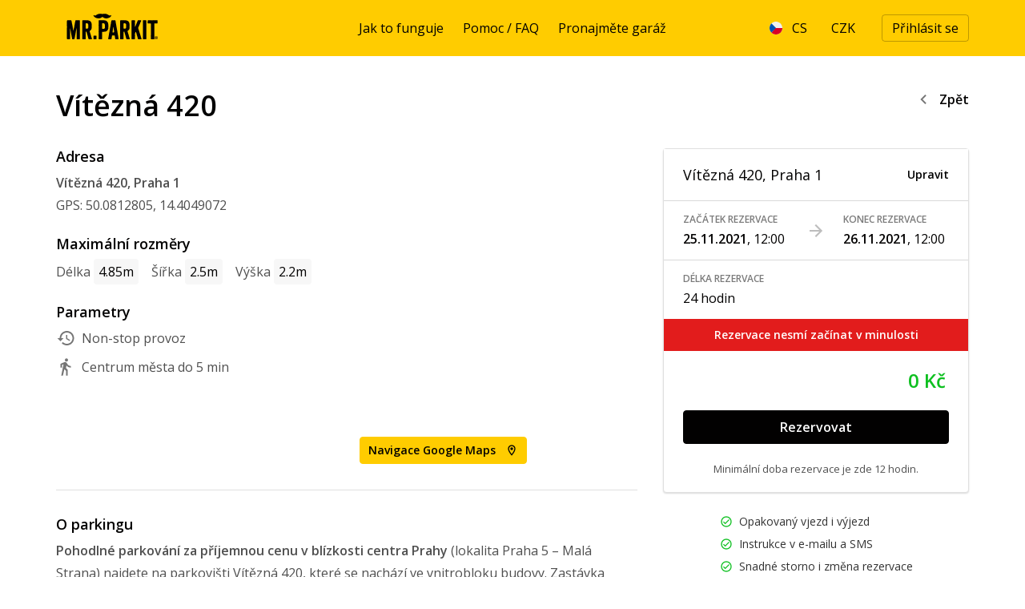

--- FILE ---
content_type: text/html; charset=utf-8
request_url: https://www.mrparkit.com/cs/rezervace/cas-rezervace?reservation_step_reservation_time%5Bbegins_at_date%5D=2021-11-25&reservation_step_reservation_time%5Bbegins_at_time%5D=12%3A00&reservation_step_reservation_time%5Bends_at_date%5D=2021-11-26&reservation_step_reservation_time%5Bends_at_time%5D=12%3A00&reservation_step_reservation_time%5Bgarage_id%5D=45&reservation_step_reservation_time%5Blocation%5D=
body_size: 44695
content:
<!DOCTYPE html><html lang="cs"><head><title>Parkování Praha, Vítězná 420 | MR.PARKIT</title>
<meta name="description" content="Čas rezervace" />
<meta property="og:image" content="https://www.mrparkit.com/assets/meta-og-image-6c2e59d01928ebf247ccf33a5a49c2ff06a65ee9785dce672efa9ddee629ee39.jpg" /><meta name="robots" content="index,nofollow"></meta><meta charset="utf-8" /><meta content="width=device-width, initial-scale=1.0" name="viewport" /><meta content="app-id=6615079570" name="apple-itunes-app" /><link rel="canonical" href="https://mrparkit.com/cs/rezervace/cas-rezervace?reservation_step_reservation_time%5Bgarage_id%5D=45"></link><link href="/favicons/apple-icon-57x57.png" rel="apple-touch-icon" sizes="57x57" /><link href="/favicons/apple-icon-60x60.png" rel="apple-touch-icon" sizes="60x60" /><link href="/favicons/apple-icon-72x72.png" rel="apple-touch-icon" sizes="72x72" /><link href="/favicons/apple-icon-76x76.png" rel="apple-touch-icon" sizes="76x76" /><link href="/favicons/apple-icon-114x114.png" rel="apple-touch-icon" sizes="114x114" /><link href="/favicons/apple-icon-120x120.png" rel="apple-touch-icon" sizes="120x120" /><link href="/favicons/apple-icon-144x144.png" rel="apple-touch-icon" sizes="144x144" /><link href="/favicons/apple-icon-152x152.png" rel="apple-touch-icon" sizes="152x152" /><link href="/favicons/apple-icon-180x180.png" rel="apple-touch-icon" sizes="180x180" /><link href="/favicons/android-icon-192x192.png" rel="icon" sizes="192x192" type="image/png" /><link href="/favicons/favicon-32x32.png" rel="icon" sizes="32x32" type="image/png" /><link href="/favicons/favicon-96x96.png" rel="icon" sizes="96x96" type="image/png" /><link href="/favicons/favicon-16x16.png" rel="icon" sizes="16x16" type="image/png" /><link href="/favicons/manifest.json" rel="manifest" /><meta content="#ffffff" name="msapplication-TileColor" /><meta content="/favicons/ms-icon-144x144.png" name="msapplication-TileImage" /><meta content="#ffffff" name="theme-color" /><link rel="stylesheet" href="/assets/application-78049411a84cc0dd1af41252d6bcfa22d941fd142aafa4a9dd85e601f4a21003.css" media="all" /><link rel="stylesheet" href="/assets/print-e3b0c44298fc1c149afbf4c8996fb92427ae41e4649b934ca495991b7852b855.css" media="print" /><meta name="csrf-param" content="authenticity_token" />
<meta name="csrf-token" content="Mgcr11obWnknVWA6vm35iUDtBUiWWb46JPR8-w0jLGMPm8CXpDTP9a51y010zgRkbcdtsrD1RHUi3hQDgIPHpg" /><!--CookieBot--><script async="" data-cbid="33182284-7195-459d-b69a-4b35023e5ca3" data-consentmode="disabled" data-culture="cs" id="Cookiebot" src="https://consent.cookiebot.com/uc.js" type="text/javascript"></script><!--CookieBot--><!--Google Tag Manager--><script>(function(w,d,s,l,i){w[l]=w[l]||[];w[l].push({'gtm.start': new Date().getTime(),event:'gtm.js'});var f=d.getElementsByTagName(s)[0],j=d.createElement(s),dl=l!='dataLayer'?'&l='+l:'';j.async=true;j.src='https://www.googletagmanager.com/gtm.js?id='+i+dl;f.parentNode.insertBefore(j,f);})(window,document,'script','dataLayer','GTM-MXQWK4');</script><!--End Google Tag Manager--><script>(function(w,d,x,n,u,t,p,f,s,o){f='LHInsights';w[n]=w[f]=w[f]||function(n,d){
(w[f].q=w[f].q||[]).push([n,d])};w[f].l=1*new Date();w[f].p=p;s=d.createElement(x);
s.async=1;s.src=u+'?t='+t+(p?'&p='+p:'');o=d.getElementsByTagName(x)[0];o.parentNode.insertBefore(s,o)
})(window,document,'script','lhi','//www.lhinsights.com/agent.js',"<span class="translation_missing" title="translation missing: cs.leadhub_tracking_id">Leadhub Tracking</span>");

lhi('pageview');</script></head><body class="reservations reservations-show"><header class="header" id="header"><div class="container"><div class="row"><div class="col logo"><a aria-label="Homepage" href="/cs"><svg xmlns="http://www.w3.org/2000/svg" width="139" height="50" viewBox="0 0 139 50" fill="none" preserveAspectRatio="none">
  <path fill-rule="evenodd" clip-rule="evenodd" d="M0 0H138.889V50H0V0Z" fill="#FFCC00"></path>
  <path d="M125.325 36.9571C125.375 36.8634 125.383 36.7376 125.379 36.5744C125.358 36.5465 125.37 36.567 125.352 36.5197H125.297C125.207 36.4604 124.946 36.4888 124.805 36.4924C124.787 36.5839 124.733 36.8863 124.86 36.9571C124.951 37.0091 125.208 36.9793 125.325 36.9571ZM125.817 38.1054H125.762C125.654 38.1844 125.46 38.1202 125.407 38.0508C125.298 37.8927 125.258 37.5649 125.215 37.3672C125.159 37.3478 125.088 37.3402 124.997 37.3399C124.977 37.332 124.918 37.3374 124.833 37.3399L124.778 37.3946C124.808 37.5603 124.808 37.9398 124.778 38.1054H124.723C124.664 38.1448 124.523 38.1358 124.423 38.1328C124.285 37.8659 124.365 36.5946 124.368 36.1643C124.39 36.1364 124.377 36.1569 124.395 36.1096C124.721 36.1003 125.276 36.0265 125.543 36.1369C125.911 36.2889 125.9 37.0433 125.598 37.2852C125.699 37.5204 125.801 37.8129 125.817 38.1054Z" fill="black"></path>
  <path d="M125.239 38.708C126.209 38.4756 126.96 37.709 126.497 36.5207C126.431 36.3512 126.415 36.205 126.305 36.0833C126.123 35.8799 125.805 35.6748 125.513 35.5912C125.338 35.5411 125.05 35.5854 124.938 35.5365H124.911C124.792 35.6158 124.615 35.5805 124.474 35.6459C124.148 35.7962 123.826 36.1093 123.681 36.4387C123.373 37.1332 123.66 38.0472 124.118 38.3799C124.225 38.4575 124.324 38.4767 124.446 38.5439C124.608 38.6331 124.947 38.778 125.239 38.708ZM126.989 36.6848C127.314 37.9736 126.441 38.7957 125.54 39.0634C125.166 39.1744 124.646 39.0615 124.392 38.954C123.728 38.6732 122.981 37.9886 123.161 36.9855C123.18 36.8822 123.143 36.7173 123.189 36.5754C123.358 36.0524 123.714 35.5778 124.173 35.3451C124.358 35.2511 124.619 35.268 124.802 35.1537C125.866 35.1299 126.42 35.4772 126.825 36.138C126.925 36.3015 126.936 36.4751 126.989 36.6848ZM126.743 17.3004C126.757 17.3679 126.787 17.5183 126.77 17.6285C126.758 17.7058 126.718 17.8655 126.743 17.9839C126.795 18.2294 126.853 18.6833 126.716 18.8861C126.61 19.1907 126.17 19.3755 125.677 19.2689C125.555 19.2426 125.303 19.1691 125.212 19.1595C125.127 19.1505 125.146 19.2246 125.102 19.2415C124.988 19.2856 124.74 19.2303 124.665 19.2142C124.42 19.1614 124.134 19.2279 123.954 19.2689C123.422 19.39 122.782 18.9362 122.779 19.6517C122.605 19.93 122.83 20.3767 122.751 20.7453C122.676 21.0977 122.751 21.5171 122.751 21.9209V22.249C122.707 22.389 122.751 22.778 122.751 23.0692C122.751 23.7128 122.751 24.4102 122.779 25.0104C122.7 25.0484 122.674 25.0577 122.642 25.1471C122.836 25.3111 122.724 25.8369 122.724 26.1313C122.733 26.4684 122.742 26.8058 122.751 27.1429C122.731 27.194 122.651 27.1716 122.669 27.2796C122.723 27.6009 122.808 28.1015 122.724 28.4826C122.693 28.6234 122.741 28.8402 122.779 29.002C122.77 29.2845 122.76 29.5672 122.751 29.8496V30.2597H122.697V30.287C122.685 30.3759 122.732 30.567 122.697 30.6698C122.715 30.6788 122.733 30.6881 122.751 30.6971C122.742 30.8155 122.733 30.9342 122.724 31.0526C122.753 31.1887 122.822 31.4107 122.779 31.5994C122.668 32.0806 122.669 32.9607 122.751 33.4859C122.742 34.0234 122.733 34.5614 122.724 35.0989C122.806 35.4699 122.724 35.9287 122.724 36.3566C122.724 37.2241 122.779 38.2253 122.642 38.7625C122.496 38.8355 122.35 38.9083 122.204 38.9813C121.964 39.0548 121.641 38.9947 121.466 38.9539C121.291 38.9129 120.998 38.958 120.865 38.9813C120.74 39.0029 120.732 38.9364 120.646 38.9266C120.528 38.9132 120.485 38.9649 120.427 38.9813C120.171 39.0545 119.458 38.9791 119.279 38.9266H118.787C118.577 38.8429 118.432 38.6865 118.431 38.3798C118.547 38.19 118.343 37.7302 118.349 37.4775C118.354 37.2815 118.398 36.9515 118.431 36.7394C118.422 36.6664 118.413 36.5936 118.404 36.5206V35.5911C118.398 35.3707 118.266 35.0276 118.349 34.7435C118.512 34.1891 118.404 33.4637 118.404 32.8024V32.2282C118.465 31.9471 118.461 31.5699 118.404 31.326C118.346 31.0744 118.423 30.7059 118.459 30.5331C118.478 30.4393 118.421 30.2542 118.404 30.1777V29.5215C118.422 29.2664 118.44 29.0111 118.459 28.756C118.375 28.5102 118.354 27.9437 118.404 27.6077C118.446 27.3239 118.403 26.9715 118.404 26.6781C118.406 26.2363 118.432 25.6745 118.431 25.1197H118.486C118.515 25.1402 118.512 25.1361 118.568 25.1471V25.1197C118.393 25.0104 118.394 24.8411 118.404 24.5456C118.521 24.4034 118.428 24.2175 118.377 24.0534V23.6433C118.373 23.6094 118.326 23.5714 118.349 23.5066C118.377 23.4883 118.404 23.4703 118.431 23.452V22.8778C118.422 22.5134 118.413 22.1486 118.404 21.7842C118.411 21.7634 118.481 21.6956 118.486 21.6748C118.534 21.4616 118.34 21.0993 118.459 20.8546L118.623 20.6906C118.422 20.6326 118.389 20.637 118.404 20.3625C118.616 20.0642 118.341 19.612 118.267 19.3236C118.064 19.2508 117.73 19.3471 117.475 19.2689C117.376 19.2385 117.318 19.1735 117.174 19.1595C117.01 19.3985 116.514 19.1836 116.19 19.2689L116.135 19.3236C115.93 19.3602 115.741 19.1934 115.615 19.1595C115.437 19.1117 115.324 19.3022 115.096 19.2415C115.037 19.226 114.959 19.1322 114.959 19.1322C114.892 19.1038 114.786 19.2295 114.658 19.1869C114.595 19.1658 114.511 19.0852 114.44 19.0502C114.436 18.8134 114.402 18.5701 114.358 18.3667V17.6831C114.358 16.9378 114.413 16.3558 114.412 15.6053C114.543 15.4973 114.524 15.435 114.795 15.4412V15.4139C114.824 15.3764 114.852 15.3127 114.877 15.2772C115.107 15.2753 115.363 15.2892 115.561 15.3319C115.87 15.3229 116.18 15.3136 116.49 15.3045C116.663 15.3045 117.156 15.2947 117.256 15.3592C117.303 15.3893 117.336 15.485 117.392 15.5233C117.397 15.3879 117.397 15.3729 117.529 15.3592C117.665 15.2756 118.047 15.3322 118.24 15.3319C118.358 15.3229 118.477 15.3136 118.595 15.3045C118.668 15.3237 118.804 15.3923 118.951 15.3592C119.058 15.3352 119.281 15.2687 119.416 15.3045C119.465 15.3177 119.571 15.3844 119.634 15.3866C119.927 15.3961 120.587 15.3775 120.728 15.3319H122.314C122.659 15.254 122.963 15.4415 123.325 15.3592C123.655 15.2846 123.986 15.4114 124.337 15.3319C124.602 15.272 125.032 15.298 125.267 15.3592C125.434 15.403 125.628 15.3324 125.731 15.3045C125.95 15.3136 126.169 15.3229 126.387 15.3319C126.497 15.4639 126.691 15.4678 126.716 15.6873C126.826 15.8508 126.771 16.28 126.77 16.5349C126.761 16.7899 126.752 17.0453 126.743 17.3004ZM112.827 25.2018C112.912 25.4731 112.765 25.7976 112.745 25.9947C112.736 26.0721 112.811 26.1106 112.827 26.1588C112.888 26.354 112.775 26.5587 112.745 26.6782V28.346C112.726 28.4042 112.647 28.4083 112.663 28.51C112.671 28.5691 112.756 28.6779 112.772 28.7288C112.763 28.8745 112.754 29.0205 112.745 29.1662C112.688 29.1993 112.613 29.2419 112.581 29.3029C112.866 29.3453 112.772 29.6837 112.772 29.9864C112.763 30.6243 112.754 31.2624 112.745 31.9002C112.796 32.1406 112.695 32.5345 112.772 32.8025C112.856 33.0972 112.814 33.6169 112.745 33.9508C112.754 34.1058 112.763 34.2605 112.772 34.4155C112.771 34.6889 112.728 34.9383 112.69 35.1537C112.675 35.2371 112.781 35.3334 112.799 35.3998C112.868 35.6497 112.775 35.8498 112.745 36.0013C112.715 36.15 112.826 36.2894 112.827 36.4934C112.829 37.1679 112.856 38.6175 112.553 38.9267C112.432 39.05 111.904 38.9844 111.678 38.9814C111.539 39.0582 111.288 38.8988 111.132 38.8994C111.078 38.8996 110.934 38.9756 110.885 38.9814C110.752 38.997 110.396 38.8261 110.202 38.872C110.132 38.8887 109.998 38.9625 109.929 38.9814C109.584 39.0751 109.124 38.9289 108.753 38.9267C108.659 38.7864 108.509 38.6694 108.452 38.4892V37.8604C108.452 37.2961 108.527 36.6853 108.425 36.22C108.377 36.0021 108.529 35.817 108.48 35.6459C108.416 35.4258 108.359 34.8855 108.425 34.5796C108.443 34.4948 108.488 34.2684 108.452 34.1421C108.378 33.8797 108.526 33.8887 108.48 33.65C108.433 33.4149 108.425 33.1073 108.425 32.8025V32.2557C108.436 32.2133 108.496 32.1684 108.48 32.0916C108.475 32.0711 108.404 32.0028 108.398 31.9823C108.293 31.6375 108.572 31.1825 108.48 30.7519C108.377 30.2727 108.408 29.6548 108.452 29.1662C108.434 28.9292 108.416 28.6924 108.398 28.4553C108.42 28.3906 108.487 28.2473 108.507 28.1546C108.583 27.7877 108.325 27.0533 108.452 26.6782C108.478 26.6019 108.558 26.5527 108.589 26.4595C108.389 26.3348 108.443 25.9059 108.452 25.5846C108.294 25.335 108.525 25.1133 108.48 24.8738C108.439 24.6605 108.542 24.3975 108.48 24.1629C108.45 24.0519 108.354 23.9188 108.398 23.7255C108.443 23.5245 108.536 23.1664 108.48 22.9053C108.439 22.7161 108.349 22.0785 108.425 21.839C108.442 21.7838 108.546 21.7244 108.534 21.6476C108.529 21.6129 108.439 21.4568 108.425 21.4015C108.347 21.0852 108.529 20.5403 108.48 20.3353C108.386 19.9448 108.559 19.2378 108.452 18.7495C108.425 18.6235 108.345 18.3733 108.398 18.2027C108.416 18.1423 108.492 18.1144 108.48 18.0113C108.445 17.7142 108.411 17.2726 108.398 16.9997C108.73 16.7578 108.109 15.4135 108.89 15.3593C108.917 15.3405 108.999 15.3241 109.026 15.3046C109.77 15.2964 110.397 15.396 110.913 15.332C111.238 15.2915 112.221 15.2899 112.389 15.414C112.459 15.4657 112.426 15.613 112.471 15.6874V15.6327C112.519 15.5608 112.5 15.487 112.581 15.4413C112.621 15.4922 112.745 15.5283 112.772 15.5781V16.4803C112.774 16.7436 112.931 17.5222 112.827 17.82C112.767 17.9911 112.694 18.5658 112.772 18.8316C112.841 19.0667 112.813 19.6274 112.745 19.9252C112.643 20.3664 112.823 20.9086 112.827 21.2375C112.827 21.3143 112.707 21.4076 112.717 21.5109C112.722 21.5653 112.785 21.7217 112.799 21.7843C112.864 22.058 112.771 22.1936 112.827 22.3858C112.905 22.6565 112.699 22.8897 112.745 23.1513C112.789 23.4072 112.747 23.7673 112.745 24.0262C112.743 24.2406 112.792 24.5047 112.745 24.7097C112.697 24.9186 112.792 25.0908 112.827 25.2018ZM106.593 37.7784C106.701 38.0597 106.697 38.4313 106.675 38.7626C106.561 38.8362 106.377 38.9759 106.238 39.0087C106.055 39.0516 105.732 38.9327 105.499 38.9814C104.803 39.1274 103.763 38.8873 103.148 39.0087C102.832 39.071 102.302 38.781 102.273 38.5439C102.166 38.3638 102.181 38.0794 102.109 37.8878C101.929 37.4033 101.691 36.7766 101.617 36.22C101.606 36.1369 101.702 36.1235 101.672 36.0286C101.641 35.9332 101.472 35.7528 101.426 35.6185C101.407 35.4818 101.389 35.3451 101.371 35.2084C101.355 35.163 101.277 35.09 101.262 35.0444C101.253 34.9077 101.243 34.771 101.234 34.6343C101.197 34.5457 101.084 34.4292 101.043 34.3335C100.944 34.1009 100.859 33.8187 100.797 33.5953V33.2399C100.713 32.9367 100.625 32.6155 100.524 32.283C100.451 32.0443 100.405 31.7359 100.305 31.4901C100.124 31.0478 99.8217 30.5813 99.9767 30.0411C99.7055 29.9049 99.8364 29.6608 99.5939 29.6036L99.4299 29.7677C99.2792 29.9897 99.2538 30.2828 99.1018 30.5059C99.0381 30.5515 98.9741 30.5969 98.9104 30.6426V30.8613C98.8883 30.9275 98.8011 31.0152 98.7737 31.08C98.6089 31.4696 98.6127 31.9257 98.6097 32.4744C98.608 32.7497 98.5329 32.6707 98.5003 32.7751C98.4834 32.8295 98.5993 33.0029 98.6097 33.0759C98.6283 33.2074 98.4626 33.381 98.5003 33.4039C98.5925 33.5117 98.5886 33.6815 98.5823 33.8961C98.6794 34.0514 98.6152 34.976 98.6097 35.2357C98.6004 35.6795 98.4525 36.2301 98.555 36.7121C98.6373 37.1001 98.5736 37.5394 98.5823 37.9698C98.5914 38.1795 98.6007 38.3889 98.6097 38.5986C98.5936 38.6574 98.5468 38.717 98.5277 38.79C98.3595 38.846 98.2526 38.9641 98.0629 39.0087H97.4067C96.8052 38.9997 96.2037 38.9904 95.6022 38.9814C95.0587 38.9814 94.49 39.0147 94.3446 38.6259C94.1868 38.4488 94.2626 37.8752 94.2626 37.5597C94.2716 36.6211 94.2809 35.6822 94.2899 34.7436C94.2899 34.0024 94.1346 32.9435 94.3172 32.3103C94.3596 32.1638 94.2833 31.9995 94.2626 31.9276C94.1975 31.7023 94.25 31.2383 94.2899 31.0527C94.2809 30.2964 94.2716 29.5397 94.2626 28.7834C94.2689 28.7629 94.3402 28.6943 94.3446 28.6741C94.3615 28.594 94.2801 28.4247 94.2626 28.346C94.2202 28.1532 94.3372 28.0174 94.3172 27.8812C94.2839 27.6551 94.2325 27.2444 94.2899 26.979V26.3775C94.2899 25.656 94.1483 24.736 94.2899 24.0809C94.3602 23.7564 94.2453 23.4039 94.3719 23.1787C94.3082 23.1707 94.3041 23.1664 94.2626 23.1513C94.2489 22.9616 94.1846 22.6652 94.2352 22.4405C94.2478 22.3844 94.2998 22.2701 94.2899 22.1944C94.189 21.4103 94.2484 20.3842 94.2899 19.5971C94.2973 19.4576 94.2582 19.3639 94.2352 19.2963V18.5581C94.2363 18.3947 94.3323 18.2692 94.3172 18.1754C94.2678 17.8694 94.2391 17.4208 94.3172 17.1091C94.408 16.7469 94.069 16.0128 94.2899 15.6327C94.3585 15.5146 94.6431 15.3473 94.782 15.3046H95.0828C95.2537 15.2688 95.4256 15.3041 95.6296 15.3046C96.3216 15.3066 97.3143 15.4102 97.8715 15.2773C98.1933 15.2008 98.555 15.5031 98.5823 15.7421C98.7149 15.9521 98.6351 16.6022 98.6097 16.9177C98.6007 16.9724 98.5914 17.0271 98.5823 17.0818C98.6567 17.4044 98.5823 17.9988 98.5823 18.5308C98.5733 19.0136 98.564 19.497 98.555 19.9798C98.5766 20.0739 98.5441 20.2945 98.5823 20.4173C98.5881 20.4362 98.6616 20.5083 98.6644 20.5267V20.554C98.66 20.5865 98.5914 20.6852 98.5823 20.718V21.2648C98.5818 21.7974 98.5823 22.1315 98.5823 22.6865C98.5823 22.9564 98.5782 23.2984 98.7464 23.3974C98.8 23.3121 98.9159 23.2798 98.9651 23.206C99.0589 23.0657 99.0868 22.8232 99.1565 22.6592C99.349 22.2067 99.5745 21.722 99.758 21.2648C99.767 21.1828 99.7763 21.1008 99.7853 21.0188C99.8247 20.916 99.9576 20.826 100.004 20.718C100.054 20.6013 100.011 20.5012 100.059 20.3626C100.095 20.2576 100.206 20.1371 100.25 20.0345C100.339 19.8273 100.353 19.6406 100.441 19.433C100.626 19.0013 100.89 18.5532 101.07 18.1207L101.152 17.7379C101.339 17.2909 101.592 16.8196 101.781 16.3709C101.919 16.0445 101.92 15.6295 102.191 15.4413C102.353 15.3088 102.563 15.3593 102.82 15.3046C103.225 15.2183 103.664 15.344 104.105 15.3046C104.548 15.265 105.078 15.2109 105.499 15.3046C105.885 15.3905 106.334 15.2943 106.347 15.7421C106.307 15.8102 106.322 15.9332 106.292 16.0155C106.197 16.2782 106.109 16.562 105.992 16.8357C105.739 17.4241 105.365 18.0143 105.117 18.6128C105.098 18.7312 105.08 18.8499 105.062 18.9683C105.033 19.0284 104.93 19.0861 104.898 19.1596C104.706 19.5982 104.629 20.0362 104.433 20.472C104.313 20.7396 104.104 21.0316 103.968 21.2922C103.693 21.8231 103.579 22.4104 103.34 22.9599C103.249 23.1669 103.072 23.3627 102.984 23.5614C102.903 23.7438 102.906 23.9415 102.82 24.1082C102.734 24.2756 102.577 24.4773 102.519 24.655C102.393 25.043 102.634 25.1759 102.711 25.3932L102.793 25.9947C102.918 26.3381 103.086 26.6749 103.039 27.061C103.116 27.0689 103.158 27.0793 103.203 27.1157C103.311 27.2663 103.425 27.7716 103.476 27.9632C103.467 28.0543 103.458 28.1456 103.449 28.2366C103.465 28.2924 103.561 28.3525 103.586 28.4007C103.684 28.5934 103.751 28.9155 103.832 29.1115C104.048 29.6364 104.111 30.1961 104.296 30.7519C104.454 31.2238 104.66 31.7244 104.816 32.201C104.852 32.4197 104.889 32.6384 104.925 32.8571C104.977 33.0215 105.105 33.1967 105.171 33.3493C105.241 33.5106 105.221 33.6872 105.281 33.8687C105.316 33.9759 105.413 34.1017 105.445 34.1968V34.4702C105.469 34.5424 105.558 34.6354 105.581 34.7163V35.017C105.612 35.1037 105.729 35.186 105.773 35.2631C105.791 35.3815 105.809 35.5001 105.828 35.6185C105.849 35.668 105.945 35.7271 105.964 35.7826C105.973 35.9283 105.983 36.0743 105.992 36.22C106.068 36.4508 106.24 36.7009 106.32 36.9308C106.338 37.0766 106.356 37.2226 106.374 37.3683C106.419 37.4952 106.545 37.6524 106.593 37.7784ZM87.4822 24.0809C87.7671 22.9189 87.6191 20.3705 87.0994 19.5971C86.7806 19.1227 85.6848 19.0432 84.9122 19.0503C84.767 19.1547 84.4652 19.1189 84.3927 19.2963C84.3192 19.4155 84.4006 19.6534 84.3654 19.8158C84.2754 20.2319 84.3107 20.7454 84.3107 21.2102C84.3107 21.4806 84.3153 21.7493 84.3654 21.9757C84.4053 22.157 84.3372 22.3522 84.3107 22.4678C84.2776 22.6124 84.3449 22.7538 84.3654 22.8506C84.4069 23.0472 84.2658 23.2213 84.256 23.37C84.2524 23.4228 84.2544 23.72 84.2833 23.8075L84.3654 23.8895V24.4637C84.3654 24.9831 84.2959 25.3457 84.4747 25.7213C84.9565 25.7607 85.3835 25.8036 85.7871 25.7213H86.4159C86.5715 25.6713 86.6874 25.5184 86.826 25.4479C86.9113 25.4047 87.0428 25.408 87.0994 25.3385C87.2656 25.134 87.413 24.7986 87.4822 24.5183V24.0809ZM91.9113 37.7784C92.0212 38.0627 92.0513 38.4414 91.9933 38.708C91.8738 38.7878 91.7883 38.9335 91.6379 38.9814H90.9544C90.6837 39.0434 90.6556 38.9579 90.3802 38.9814C90.0623 39.0087 89.7591 39.0098 89.4507 38.9814C88.8423 38.9253 88.2955 39.1104 87.8923 38.79C87.6965 38.6344 87.691 38.2448 87.6189 37.9424C87.5333 37.5837 87.4261 37.2677 87.3181 36.8762C87.2227 36.5309 86.8216 35.513 86.9627 35.2904C86.6753 35.1688 86.7423 34.5897 86.6346 34.2788C86.3762 33.533 86.1709 32.6105 85.9238 31.8455C85.8896 31.74 85.862 31.6222 85.8417 31.5448C85.8508 31.4538 85.8601 31.3624 85.8691 31.2714C85.8253 31.1366 85.6482 30.9666 85.5957 30.834V30.4239C85.4858 29.9673 85.3376 29.3956 84.8028 29.3576C84.7224 29.4117 84.577 29.4082 84.5021 29.4669C84.0783 29.923 84.4933 30.878 84.338 31.5995C84.2333 32.0864 84.3342 32.7735 84.338 33.2672C84.347 34.4303 84.338 35.5056 84.338 36.6574C84.347 37.277 84.3563 37.8971 84.3654 38.5166C84.282 38.7287 84.0761 38.8329 83.9279 38.9814C83.3994 38.9904 82.8707 38.9997 82.3422 39.0087C82.1144 38.9997 81.8864 38.9904 81.6587 38.9814C81.438 39.0142 80.6957 39.0462 80.4557 38.9814C80.3709 38.9584 80.2783 38.8972 80.1823 38.872C80.1413 38.7446 80.0275 38.6574 79.9909 38.5439V32.9665C79.9458 32.7565 79.9368 32.5047 79.9362 32.2557H79.9909C80.0286 32.286 80.0694 32.2964 80.1276 32.3103V32.2283C79.9997 32.09 79.9608 31.868 79.9636 31.5995C80.0327 31.5888 80.0068 31.6153 80.0182 31.5175C79.9573 31.4721 79.9622 31.4163 79.9909 31.2987C80.0656 30.992 79.8829 30.6948 79.9636 30.3418C80.0016 30.1761 79.986 29.9241 79.9362 29.795V28.9475C79.939 28.6888 79.9636 28.3941 79.9636 28.0999V27.5805C80.0038 27.403 80.0098 27.047 79.9636 26.8696C79.8917 26.5937 80.1003 26.0494 80.1003 26.0494C80.0639 25.9447 80.0163 25.9534 79.9909 25.8307C80.1202 25.6243 80.0579 24.5301 79.9909 24.2996V23.5614C79.8906 23.0928 80.0398 22.4935 80.0182 22.0577L79.9362 21.4836C79.9513 21.4308 80.03 21.3244 80.0456 21.2648C80.094 21.08 79.9947 20.9433 79.9909 20.7727V19.269C79.9909 18.8936 80.0341 18.4206 79.9636 18.0934V17.4645C79.9638 16.9382 79.9305 15.6483 80.237 15.4687C80.5448 15.1816 81.1534 15.4818 81.4399 15.3046C81.8774 15.3137 82.3148 15.323 82.7523 15.332C82.8376 15.3503 83.0626 15.3943 83.1897 15.3593C83.5214 15.268 84.6675 15.2923 85.0489 15.3867C85.22 15.429 85.3072 15.3238 85.459 15.332C85.6864 15.344 86.0668 15.4173 86.3339 15.3593C86.4359 15.3372 86.6062 15.274 86.744 15.3046C86.8771 15.3342 87.016 15.4044 87.1267 15.4413C87.1669 15.3793 87.1842 15.3591 87.2634 15.332C87.3717 15.4132 87.5248 15.3935 87.6735 15.4413C88.0328 15.5567 88.4473 15.624 88.8218 15.7694C88.9301 15.8115 89.0045 15.9329 89.0952 15.9882C89.2311 16.071 89.4296 16.0453 89.56 16.1249C89.9264 16.3482 90.4076 16.7958 90.6536 17.1365C90.988 17.5993 91.297 18.1819 91.5012 18.7495C91.5195 18.8772 91.5376 19.0046 91.5559 19.1323C91.6729 19.5779 91.7246 20.0709 91.8293 20.554V21.1828C91.8293 21.4024 91.8457 21.6424 91.884 21.7843C91.8749 21.9757 91.8656 22.1671 91.8566 22.3585C91.867 22.8697 91.8566 23.4111 91.8566 23.9442C91.8566 24.2151 91.8861 24.6406 91.8019 24.8464C91.7885 24.8792 91.7057 24.9424 91.6926 24.9831V25.5026C91.6365 25.6844 91.5034 25.8895 91.4465 26.0767C91.4101 26.2681 91.3735 26.4595 91.3372 26.6509C90.9306 27.3967 90.2561 28.1095 89.5327 28.5374C89.4663 28.5765 89.3219 28.5532 89.2593 28.592C89.3561 28.7605 89.1986 28.9786 89.2593 29.1935C89.3268 29.433 89.4534 29.7228 89.5327 29.9591C89.5783 30.1504 89.6237 30.3418 89.6694 30.5332C90.0311 31.6153 90.3502 32.7478 90.7083 33.8414C90.9361 34.5369 91.0134 35.2631 91.2825 35.9193C91.4342 36.2892 91.5526 36.857 91.6926 37.2316C91.7016 37.3319 91.7109 37.432 91.7199 37.5323C91.7522 37.622 91.8777 37.6917 91.9113 37.7784ZM72.609 30.1231C72.6276 29.164 72.4023 28.206 72.1989 27.4164C72.1377 27.1786 72.2082 26.9481 72.1442 26.6782C72.1235 26.5905 72.0526 26.4669 72.0349 26.4048C71.9988 26.2796 72.1032 26.2257 72.0896 26.1314C72.0712 26.0043 71.9354 25.8402 71.8982 25.7213V24.7917C71.8741 24.7155 71.7792 24.6009 71.7615 24.5183C71.7451 24.4423 71.7779 24.3425 71.7615 24.2723C71.6926 23.9781 71.7658 23.755 71.5154 23.6434C71.4974 23.9253 71.359 24.1659 71.2967 24.409V24.8738C71.2784 24.9282 71.1742 24.9965 71.16 25.0378C71.1474 25.075 71.2286 25.469 71.1873 25.6393C70.9697 26.5361 70.9402 27.6887 70.6952 28.5647C70.6389 28.7662 70.7195 29.0188 70.6679 29.2482C70.6255 29.4369 70.5738 29.6712 70.5312 29.8497C70.4975 29.99 70.5355 30.1917 70.5858 30.2598C70.833 30.5225 72.0663 30.4129 72.4723 30.3145C72.518 30.2508 72.5634 30.1868 72.609 30.1231ZM77.8037 36.8762C77.9639 37.4826 78.1028 37.9433 78.1044 38.79C77.9598 38.878 77.9152 38.9535 77.667 38.954C77.4939 39.0639 76.3317 39.0183 76.1359 38.9814H74.6869C74.5589 38.9879 74.4433 39.0306 74.3041 38.9814C73.6228 38.74 73.8002 37.9848 73.648 37.341C73.657 37.1952 73.6663 37.0492 73.6753 36.9035C73.6499 36.8231 73.5274 36.7119 73.5112 36.6301C73.5569 36.4844 73.6023 36.3384 73.648 36.1927H73.5112C73.4929 36.0196 73.4749 35.8463 73.4566 35.6732C73.4659 35.6314 73.5361 35.6029 73.5112 35.5092C73.4913 35.4334 73.3992 35.3282 73.3745 35.2357C73.2783 34.8735 73.3048 34.5435 73.1832 34.2515C73.0965 34.2069 73.0774 34.1643 72.9644 34.1421C72.8122 34.2335 72.5418 34.1665 72.3356 34.1968C72.2637 34.2075 72.1524 34.1643 72.0622 34.1421H71.3787C70.7283 34.1421 69.831 34.0596 69.7656 34.6343C69.706 34.7466 69.8137 35.0178 69.7656 35.2084C69.7438 35.2953 69.6781 35.4222 69.6563 35.5092V35.8372C69.6098 36.0311 69.5384 36.2722 69.4922 36.4661L69.4102 37.6144C69.3252 37.9463 69.1953 38.3055 69.1641 38.6806C69.0646 38.7454 68.9684 38.884 68.8634 38.9267C68.6455 39.0153 68.307 38.9814 68.0158 38.9814H66.3481C65.763 38.9814 65.5618 39.071 65.2545 38.7626C65.1694 38.6773 65.1096 38.6793 65.0904 38.5166C65.2064 38.3722 65.0483 38.2101 65.1178 37.9971C65.1388 37.9321 65.2334 37.8435 65.2545 37.7784V37.3136C65.4308 36.5363 65.5653 35.7506 65.7466 35.017C65.7698 34.9232 65.7152 34.7937 65.7193 34.7436C65.7461 34.412 65.8885 33.9989 65.9653 33.6774V33.3766C66.0383 32.8845 66.111 32.3924 66.184 31.9002C66.2256 31.7753 66.3391 31.6211 66.3754 31.4901C66.3664 31.2897 66.3571 31.089 66.3481 30.8886C66.3711 30.8011 66.4596 30.7547 66.4848 30.6973V30.2871C66.557 29.9998 66.6327 29.6567 66.7035 29.3576C66.7218 29.1389 66.7399 28.9201 66.7582 28.7014C66.7842 28.6101 66.8736 28.4898 66.8949 28.4007C66.8859 28.3186 66.8766 28.2366 66.8676 28.1546C66.9348 27.8249 67.013 27.4268 67.0863 27.143C67.1114 27.0457 67.0529 27.003 67.0863 26.8696C67.142 26.6462 67.2197 26.3542 67.2777 26.1588V25.9674L67.4144 25.8307C67.4584 25.6932 67.2938 25.5972 67.3323 25.4206C67.5327 24.5044 67.6082 23.3741 67.9065 22.5225C67.9841 22.3005 67.851 21.9557 67.9885 21.839C68.0511 21.7993 68.1102 21.8248 68.1525 21.757H68.1252C68.0929 21.7788 68.0793 21.778 68.0158 21.7843C68.0227 21.4409 68.1673 21.1399 68.2619 20.8821C68.17 20.846 68.1826 20.84 68.1799 20.718C68.292 20.5422 68.3967 19.7633 68.4533 19.5151V19.0776C68.5514 18.6877 68.6283 18.1776 68.7267 17.7653C68.7631 17.4829 68.7997 17.2002 68.8361 16.9177C68.8823 16.7469 69.0376 16.5008 69.0548 16.3436C69.066 16.2419 68.9405 16.2227 68.9728 16.0702C68.9982 15.9507 69.0616 15.8326 69.0821 15.6874C69.1871 15.6521 69.1795 15.615 69.3282 15.6054C69.3561 15.6273 69.3356 15.615 69.3829 15.6327V15.496C69.3624 15.4668 69.3665 15.4701 69.3555 15.414C69.4539 15.3615 69.5961 15.356 69.7656 15.3593C69.8632 15.3044 70.2064 15.3697 70.3945 15.3593C70.6241 15.3468 71.6537 15.2653 71.7888 15.332C71.8358 15.3552 71.8353 15.4118 71.8982 15.4413C71.9556 15.3421 71.993 15.2642 72.1442 15.25C72.3594 15.4178 73.0268 15.3342 73.2925 15.2773C73.4732 15.2385 73.6001 15.3216 73.7573 15.332C73.9011 15.5193 74.133 15.6286 74.2221 15.8788C74.2311 15.9698 74.2404 16.0612 74.2494 16.1522C74.3028 16.354 74.3662 16.6052 74.4135 16.8084C74.4225 17.0181 74.4318 17.2275 74.4408 17.4372C74.5278 17.8246 74.6035 18.2897 74.5502 18.6675C74.6888 18.705 74.7202 18.7542 74.7142 18.9409C74.7943 19.0713 74.7528 19.2627 74.7962 19.433C74.8701 19.7218 74.9286 20.093 74.9876 20.3899C74.9693 20.4993 74.9513 20.6087 74.9329 20.718C74.9472 20.7697 75.0538 20.8763 75.097 20.9094C75.0606 21.0005 75.024 21.0918 74.9876 21.1828C75.1448 21.2096 75.2091 21.2318 75.2064 21.4289C75.1569 21.5238 75.2326 21.8259 75.261 21.9483C75.2701 22.0941 75.2794 22.2401 75.2884 22.3858C75.3502 22.636 75.4702 22.9878 75.4251 23.288C75.4029 23.4348 75.5325 23.4597 75.5071 23.5614L75.4251 23.6434C75.5115 23.6544 75.529 23.6702 75.5891 23.6981C75.5894 23.8162 75.6627 24.5583 75.6711 24.573C75.6826 24.5927 75.7696 24.6288 75.7805 24.655C75.7895 24.8738 75.7988 25.0925 75.8078 25.3112C75.9268 25.7599 76.0304 26.0959 76.0266 26.6509H76.1086C76.187 27.2986 76.3216 28.0854 76.4913 28.7288C76.5097 28.8928 76.5277 29.0568 76.546 29.2209C76.537 29.2665 76.5277 29.3119 76.5187 29.3576C76.5283 29.3868 76.6155 29.4568 76.628 29.4943V29.8497C76.6486 29.9356 76.7237 30.0802 76.7101 30.1778C76.7021 30.2341 76.6502 30.4072 76.6827 30.5059C76.7049 30.5731 76.7962 30.6817 76.8194 30.7519C76.8285 30.8703 76.8377 30.989 76.8468 31.1074C76.8656 31.1716 76.9488 31.3157 76.9561 31.3808C76.9378 31.4354 76.9198 31.4901 76.9015 31.5448C76.9179 31.719 76.9963 32.1548 77.0655 32.3377C77.0824 32.3825 77.1612 32.4563 77.1749 32.5017C77.1658 32.6294 77.1565 32.7568 77.1475 32.8845C77.2006 33.0925 77.2842 33.3558 77.3389 33.568V33.9508C77.3706 34.0883 77.4196 34.2873 77.4483 34.3882V34.7163C77.4715 34.7972 77.5612 34.8902 77.585 34.9623V35.3998C77.6 35.4468 77.6793 35.5441 77.6943 35.5912V36.1106C77.7485 36.343 77.7353 36.6173 77.8037 36.8762ZM68.672 8.82488C68.8626 8.9747 68.9648 9.03103 69.0001 9.34435C68.8492 9.32794 68.8716 9.27271 68.7814 9.20764V9.28966C69.0064 9.50292 68.8276 10.0257 68.672 10.2466C68.587 10.3674 68.3893 10.4538 68.3166 10.5747C68.0361 11.0408 67.5773 11.4132 67.0863 11.6683C66.9058 11.7621 66.7776 11.9119 66.5395 11.9417C66.5217 11.9072 66.5097 11.8851 66.4848 11.8597C66.1496 12.273 65.05 12.6547 64.2702 12.7072C64.2601 12.7641 64.2637 12.7597 64.2429 12.7892C64.2136 12.8097 64.2169 12.8056 64.1609 12.8166C64.1286 12.76 64.1423 12.7652 64.0788 12.7345C63.8347 13.0205 62.9308 12.9399 62.4931 12.9259C62.425 12.9237 62.3291 12.8712 62.3291 12.8712C62.1549 12.8625 61.9102 12.9314 61.7002 12.8712C61.6084 12.845 61.5296 12.725 61.4542 12.7072C61.356 12.684 61.2488 12.8294 61.0987 12.7619C61.0897 12.7345 61.0804 12.7072 61.0714 12.6799C60.962 12.6708 60.8527 12.6615 60.7433 12.6525C60.6528 12.6271 60.5161 12.5869 60.4152 12.5432C60.3349 12.5084 60.2066 12.4611 60.1145 12.4065C60.0699 12.3799 60.0584 12.2911 60.0051 12.2698H59.7591C59.6013 12.2058 59.6068 11.9873 59.4036 11.9417C59.3602 12.0163 59.379 12.0103 59.2669 12.0237C59.218 11.943 59.1707 11.8665 59.0756 11.8323H58.9389C58.8333 11.7785 58.7182 11.4958 58.6381 11.4496C58.5545 11.4012 58.4642 11.4392 58.392 11.3949C58.1454 11.244 58.1072 11.1146 57.7085 11.0668C57.7304 11.2459 57.4617 11.2885 57.3531 11.4222C57.3107 11.3913 57.3302 11.3927 57.2711 11.3675C57.2798 11.4452 57.3001 11.4241 57.2711 11.4769C57.18 11.5606 57.0499 11.5685 56.943 11.6409C56.7787 11.7519 56.6524 11.981 56.4782 12.0784C56.3232 12.124 56.1685 12.1694 56.0134 12.2151C55.9095 12.2818 55.8207 12.4174 55.6854 12.4611H55.4119C55.3247 12.4912 55.2203 12.6129 55.1385 12.6525C55.0382 12.6615 54.9381 12.6708 54.8378 12.6799C54.6204 12.7332 54.4996 12.8122 54.209 12.8166C54.2 12.7802 54.1907 12.7436 54.1816 12.7072H54.1543C54.1376 12.8439 54.116 12.8466 53.9629 12.8439C53.6709 13.0391 52.8827 12.9418 52.4592 12.8439C52.2041 12.8349 51.9487 12.8256 51.6937 12.8166C51.0796 12.67 50.4398 12.5585 49.8892 12.3244C49.6502 12.223 49.3582 12.0663 49.151 11.9143C49.0652 11.8515 48.9777 11.7112 48.8776 11.6683C48.7923 11.6316 48.6983 11.683 48.6315 11.6409C48.5126 11.5657 48.5372 11.3875 48.3855 11.3402C48.3502 11.4077 48.3972 11.3588 48.3308 11.3949C48.2277 11.2653 48.0563 11.2202 47.9207 11.1215C47.8007 11.0343 47.7107 10.8863 47.62 10.766C47.1929 10.2009 46.6641 9.99559 46.8818 8.98892C46.9662 8.9326 46.9619 8.89432 47.1005 8.87956C47.1508 8.84566 47.2563 8.84976 47.3465 8.85222C47.475 9.02064 47.7094 9.09145 47.9207 9.1803C48.0407 9.23088 48.2091 9.33314 48.3308 9.37169C48.9736 9.57564 49.9586 8.97525 50.3266 8.74286C50.6342 8.54874 50.9459 8.30459 51.2562 8.11403C51.8233 7.76571 52.6096 7.58171 53.2794 7.3485C53.4251 7.33948 53.5711 7.33018 53.7168 7.32116C53.9238 7.27085 54.1915 7.23859 54.4277 7.18446C54.6256 7.13907 54.7164 7.29409 54.8378 7.26648C54.8944 7.25363 54.9699 7.14974 55.0292 7.12978C55.0844 7.11146 55.281 7.10408 55.3026 7.10244C55.3783 7.0967 55.3909 7.16833 55.4393 7.18446C55.5877 7.23367 55.8773 7.17352 55.9861 7.15712C56.0875 7.14181 56.1474 7.23176 56.2048 7.23914C56.2724 7.24762 56.4462 7.18555 56.5602 7.2118C56.7317 7.25117 56.9105 7.26593 57.0797 7.32116C57.2088 7.36327 57.9204 7.59074 58.0366 7.56722C58.1616 7.54207 58.3406 7.4379 58.4467 7.40318C58.5829 7.35889 58.7253 7.3485 58.8295 7.32116H59.1029L59.1849 7.23914C59.2669 7.24816 59.349 7.25746 59.431 7.26648C59.4493 7.23914 59.4673 7.2118 59.4857 7.18446C59.5975 7.14126 59.642 7.23641 59.6497 7.23914H59.677C59.7651 7.25363 59.75 7.19676 59.7864 7.18446H60.1965C60.605 7.09178 61.4375 7.15329 61.8096 7.29382H62.1924C62.3195 7.32307 62.5098 7.35042 62.6298 7.37584V7.43052C62.6503 7.45978 62.6462 7.4565 62.6571 7.51254C62.7922 7.51036 63.0022 7.4852 63.0946 7.53988C63.1129 7.57625 63.1309 7.61288 63.1493 7.64925C63.1859 7.66866 63.4008 7.61206 63.4774 7.64925C63.6485 7.73236 63.5802 7.78212 63.8328 7.75861V7.84063C63.7964 7.84965 63.7598 7.85895 63.7234 7.86797V7.89531C64.2874 7.86523 64.2628 8.11895 64.6256 8.30541C64.7684 8.37869 64.9021 8.30733 65.0358 8.38743C65.1708 8.46836 65.3097 8.60725 65.4459 8.68818C65.5462 8.72454 65.6463 8.76118 65.7466 8.79754C65.7838 8.82871 65.742 8.89788 65.7739 8.93424C65.8376 8.95256 65.9016 8.9706 65.9653 8.98892C65.9927 9.02528 66.02 9.06192 66.0473 9.09828C66.1294 9.10731 66.2114 9.1166 66.2934 9.12562C66.3612 9.15515 66.4055 9.28884 66.4574 9.31701C66.5121 9.29869 66.5668 9.28064 66.6215 9.26232C66.7844 9.2585 67.0174 9.46 67.2503 9.42637C67.6044 9.37524 68.0872 9.00177 68.3713 9.0436C68.3655 8.95201 68.3125 8.97799 68.3986 8.93424C68.4462 8.89979 68.5457 8.83664 68.672 8.82488ZM61.0167 23.206C61.1387 22.7768 61.0788 22.233 60.9894 21.839V21.2102C60.7283 20.3793 60.6605 19.582 59.9231 19.2143C59.7038 19.105 59.3924 19.1749 59.1302 19.105C58.7904 19.0142 58.4445 19.0678 58.064 19.0776L57.9546 18.9683C57.8633 19.0987 57.582 19.1197 57.5445 19.187V20.7727C57.4327 20.9532 57.5636 22.0293 57.5718 22.2764C57.5806 22.5323 57.477 22.7554 57.5172 22.9599C57.5825 23.2919 57.5172 23.743 57.5172 24.0809C57.5172 24.6742 57.5426 25.1179 57.5445 25.7213C57.6694 25.8217 57.6919 25.9718 57.8999 25.9947C58.0951 26.118 58.4158 25.9422 58.6655 25.9947C59.4034 26.1497 60.1664 25.8963 60.5519 25.5846C60.6512 25.5042 60.9177 24.8552 60.962 24.7097C61.0339 24.4727 60.9601 23.9893 61.0167 23.7528V23.206ZM65.3092 21.5929C65.3663 21.8529 65.4721 22.3442 65.3912 22.7139C65.3422 22.937 65.2763 23.3304 65.3365 23.6161C65.3685 23.7689 65.3439 23.9625 65.3092 24.0809V24.9831C65.2892 25.0632 65.22 25.183 65.1998 25.2565C65.1908 25.4389 65.1815 25.621 65.1725 25.8033C65.0781 26.1825 64.9272 26.5732 64.7623 26.9243L64.5983 27.0883C64.3924 27.3929 64.2946 27.7489 64.0788 28.0452C63.9853 28.1735 63.7707 28.2497 63.6414 28.346C63.5411 28.4553 63.441 28.5647 63.3406 28.6741H63.0946C63.0495 28.7039 62.9202 28.9382 62.8212 29.0022L61.3721 29.5216H60.9347C60.2821 29.6824 59.5587 29.5651 58.8842 29.713C58.2329 29.856 57.5095 29.3335 57.5172 30.2325C57.4625 30.2234 57.4078 30.2141 57.3531 30.2051V30.2598C57.4504 30.3167 57.547 30.3711 57.5718 30.5059C57.4882 30.6409 57.5445 31.0242 57.5445 31.2167C57.5355 31.7816 57.5262 32.347 57.5172 32.9118C57.5355 33.65 57.5535 34.3882 57.5718 35.1264C57.4436 35.6089 57.4286 36.1998 57.5445 36.7395V37.2316C57.5445 37.7054 57.515 38.1538 57.5445 38.5713C57.3455 38.7413 57.4316 38.9324 57.025 38.9267C56.8142 39.1503 56.4867 38.9144 56.1501 38.9814C55.8505 39.041 55.5883 38.9538 55.2752 38.954C54.6707 38.9546 53.459 39.1684 53.2794 38.6533C52.9874 38.2765 53.1695 37.5435 53.17 36.9855C53.1711 35.8501 53.17 34.7584 53.17 33.568C53.17 32.9487 53.2605 32.257 53.1427 31.7362C53.0864 31.4868 53.2184 31.2233 53.17 30.998C53.0798 30.5789 53.2275 30.0326 53.1154 29.6857C53.0774 29.5684 53.1572 29.4623 53.17 29.3849C53.2253 29.0497 53.2056 28.4991 53.1427 28.2093C53.1517 27.6351 53.161 27.061 53.17 26.4868C53.1884 26.3318 53.2064 26.1771 53.2247 26.0221C53.1974 26.0037 53.17 25.9857 53.1427 25.9674C53.1517 25.7396 53.161 25.5116 53.17 25.2839C53.1703 24.7073 53.1102 24.111 53.2247 23.6161C53.2608 23.4597 53.1761 22.8134 53.1427 22.6592C53.1143 22.5277 53.1564 22.3396 53.17 22.2491C53.2026 22.0315 53.1487 21.7933 53.1154 21.6476C53.0722 21.4579 53.161 21.2881 53.17 21.1281C53.2009 20.5852 53.1361 19.9867 53.1427 19.4877C53.146 19.2362 53.2559 18.9447 53.1974 18.6675C53.1413 18.4015 53.2335 18.0111 53.17 17.7106C53.1271 17.5069 53.1255 17.1211 53.17 16.9177C53.3007 16.3195 53.0074 15.6459 53.4981 15.414C53.54 15.3943 53.6187 15.3153 53.6622 15.3046C53.7685 15.2787 53.9506 15.3634 54.0996 15.332C54.4567 15.2568 55.1763 15.2841 55.5213 15.3593H55.9861C56.5321 15.3593 57.2678 15.2694 57.6539 15.3593H58.7475C59.6956 15.3593 60.6802 15.3126 61.4268 15.5234C61.8654 15.6472 62.5833 15.9182 62.9305 16.1522L63.2039 16.4256C63.4566 16.6069 63.7341 16.6965 63.9148 16.9451C64.0127 17.0796 64.0649 17.2201 64.1609 17.3552C64.1948 17.4027 64.2976 17.4451 64.3249 17.4919C64.3938 17.6094 64.3755 17.7508 64.4616 17.8473C64.5707 17.9692 64.6863 18.0242 64.7623 18.2027C64.8728 18.4619 64.9537 18.8231 65.0358 19.0776C65.0448 19.26 65.0541 19.4421 65.0631 19.6244C65.0839 19.6898 65.1771 19.7781 65.1998 19.8431C65.2383 19.9539 65.2331 20.128 65.2545 20.2259C65.3026 20.4457 65.1716 20.6448 65.1998 20.8001C65.2115 20.8651 65.2919 20.9816 65.3092 21.0461V21.5929ZM50.2993 37.505C50.4456 37.6625 50.6886 38.1098 50.5727 38.4346C50.5265 38.5644 50.3934 38.6043 50.354 38.7353C50.3884 38.7725 50.3914 38.7837 50.4087 38.8447H50.354C50.0669 39.0689 49.1803 39.0536 48.7682 38.954C48.5443 38.8999 48.2348 38.9743 48.0847 39.0087C47.7203 39.0924 47.2334 39.0169 46.9638 38.954C46.8807 38.8288 46.7667 38.6787 46.7177 38.5166V37.7237C46.7177 37.1455 46.6319 36.4168 46.7451 35.8919V34.935C46.7617 34.8732 46.8085 34.7953 46.8271 34.7163C46.9518 34.6794 47.0155 34.5842 47.1278 34.5522H47.6746C48.272 34.5522 48.9101 34.64 49.4791 34.5522C49.9874 34.4738 50.4918 34.5129 50.4907 34.9897C50.4726 35.0323 50.5727 35.429 50.5727 35.6459C50.573 36.3086 50.553 36.8308 50.5727 37.4503C50.4401 37.4588 50.4226 37.4629 50.2993 37.4503V37.505ZM40.2107 24.0809C40.4956 22.9189 40.3477 20.3705 39.828 19.5971C39.5092 19.1227 38.4134 19.0432 37.6407 19.0503C37.4956 19.1547 37.1937 19.1189 37.1213 19.2963C37.0477 19.4155 37.1292 19.6534 37.0939 19.8158C37.004 20.2319 37.0392 20.7454 37.0392 21.2102C37.0392 21.4806 37.0439 21.7493 37.0939 21.9757C37.1338 22.157 37.0658 22.3522 37.0392 22.4678C37.0062 22.6124 37.0734 22.7538 37.0939 22.8506C37.1355 23.0472 36.9944 23.2213 36.9846 23.37C36.981 23.4228 36.9829 23.72 37.0119 23.8075L37.0939 23.8895V24.4637C37.0939 24.9831 37.0245 25.3457 37.2033 25.7213C37.685 25.7607 38.1121 25.8036 38.5156 25.7213H39.1444C39.3 25.6713 39.4159 25.5184 39.5546 25.4479C39.6399 25.4047 39.7714 25.408 39.828 25.3385C39.9942 25.134 40.1415 24.7986 40.2107 24.5183V24.0809ZM44.6399 37.7784C44.7498 38.0627 44.7798 38.4414 44.7219 38.708C44.6024 38.7878 44.5168 38.9335 44.3665 38.9814H43.6829C43.4123 39.0434 43.3841 38.9579 43.1088 38.9814C42.7908 39.0087 42.4876 39.0098 42.1792 38.9814C41.5709 38.9253 41.0241 39.1104 40.6208 38.79C40.4251 38.6344 40.4196 38.2448 40.3474 37.9424C40.2618 37.5837 40.1547 37.2677 40.0467 36.8762C39.9513 36.5309 39.5502 35.513 39.6913 35.2904C39.4039 35.1688 39.4709 34.5897 39.3632 34.2788C39.1048 33.533 38.8995 32.6105 38.6523 31.8455C38.6181 31.74 38.5905 31.6222 38.5703 31.5448C38.5793 31.4538 38.5886 31.3624 38.5976 31.2714C38.5539 31.1366 38.3767 30.9666 38.3242 30.834V30.4239C38.2143 29.9673 38.0661 29.3956 37.5314 29.3576C37.451 29.4117 37.3055 29.4082 37.2306 29.4669C36.8068 29.923 37.2219 30.878 37.0666 31.5995C36.9619 32.0864 37.0628 32.7735 37.0666 33.2672C37.0756 34.4303 37.0666 35.5056 37.0666 36.6574C37.0756 37.277 37.0849 37.8971 37.0939 38.5166C37.0105 38.7287 36.8047 38.8329 36.6565 38.9814C35.4694 38.9874 33.9708 39.1487 32.9109 38.872C32.8698 38.7446 32.7561 38.6574 32.7195 38.5439V32.9665C32.6744 32.7565 32.6653 32.5047 32.6648 32.2557H32.7195C32.7572 32.286 32.7979 32.2964 32.8562 32.3103V32.2283C32.7342 32.093 32.5811 31.5973 32.6648 31.2987C32.6905 31.2072 32.7824 31.1314 32.7468 30.9707C32.7135 30.8206 32.6435 30.5559 32.6921 30.3418C32.7135 30.2472 32.767 29.9563 32.7195 29.8224C32.6325 29.5777 32.6446 29.0443 32.6921 28.7561C32.7545 28.3791 32.632 27.9159 32.7195 27.5805C32.7104 27.1704 32.7011 26.7602 32.6921 26.3501C32.7154 26.2782 32.8805 26.1016 32.8288 26.0494C32.7925 25.9447 32.7449 25.9534 32.7195 25.8307C32.8488 25.6243 32.7865 24.5301 32.7195 24.2996V23.5614C32.6191 23.0928 32.7684 22.4935 32.7468 22.0577L32.6648 21.4836C32.6798 21.4308 32.7586 21.3244 32.7741 21.2648C32.8225 21.08 32.7233 20.9433 32.7195 20.7727V19.269C32.7195 18.8936 32.7627 18.4206 32.6921 18.0934V17.4645C32.6924 16.9382 32.659 15.6483 32.9655 15.4687C33.2734 15.1816 33.882 15.4818 34.1685 15.3046C34.606 15.3137 35.0434 15.323 35.4808 15.332C35.5661 15.3503 35.7912 15.3943 35.9183 15.3593C36.2499 15.268 37.396 15.2923 37.7774 15.3867C37.9486 15.429 38.0358 15.3238 38.1875 15.332C38.415 15.344 38.7953 15.4173 39.0624 15.3593C39.1644 15.3372 39.3347 15.274 39.4725 15.3046C39.6057 15.3342 39.7446 15.4044 39.8553 15.4413C39.8955 15.3793 39.9127 15.3591 39.992 15.332C40.1003 15.4132 40.2534 15.3935 40.4021 15.4413C40.7614 15.5567 41.1758 15.624 41.5504 15.7694C41.6587 15.8115 41.733 15.9329 41.8238 15.9882C41.9597 16.071 42.1582 16.0453 42.2886 16.1249C42.6549 16.3482 43.1361 16.7958 43.3822 17.1365C43.7166 17.5993 44.0255 18.1819 44.2297 18.7495C44.2481 18.8772 44.2661 19.0046 44.2844 19.1323C44.4014 19.5779 44.4531 20.0709 44.5578 20.554V21.1828C44.5578 21.4024 44.5742 21.6424 44.6125 21.7843C44.6035 21.9757 44.5942 22.1671 44.5852 22.3585C44.5956 22.8697 44.5852 23.4111 44.5852 23.9442C44.5852 24.2151 44.6147 24.6406 44.5305 24.8464C44.5171 24.8792 44.4343 24.9424 44.4211 24.9831V25.5026C44.3651 25.6844 44.2319 25.8895 44.1751 26.0767C44.1387 26.2681 44.1021 26.4595 44.0657 26.6509C43.6592 27.3967 42.9847 28.1095 42.2612 28.5374C42.1948 28.5765 42.0505 28.5532 41.9878 28.592C42.0846 28.7605 41.9271 28.9786 41.9878 29.1935C42.0554 29.433 42.182 29.7228 42.2612 29.9591C42.3069 30.1504 42.3523 30.3418 42.3979 30.5332C42.7597 31.6153 43.0787 32.7478 43.4369 33.8414C43.6646 34.5369 43.742 35.2631 44.011 35.9193C44.1628 36.2892 44.2811 36.857 44.4211 37.2316C44.4302 37.3319 44.4394 37.432 44.4485 37.5323C44.4807 37.622 44.6062 37.6917 44.6399 37.7784ZM17.7916 38.0518C17.7178 38.0994 17.5652 38.0846 17.4908 38.1338C17.3831 38.3148 17.4815 38.6328 17.3268 38.79C17.1078 39.0125 16.6485 38.9808 16.2058 38.9814C15.3848 38.9822 14.3973 39.0814 13.7726 38.8173C13.6659 38.6325 13.5732 38.4124 13.5812 38.1065C13.5834 38.0212 13.6419 37.9586 13.6359 37.9151C13.6271 37.853 13.5342 37.7311 13.5265 37.669C13.5205 37.6201 13.5987 37.517 13.6085 37.4777C13.6167 37.4446 13.6017 36.8912 13.5812 36.8215C13.5027 36.5563 13.538 35.9537 13.6085 35.6459C13.5995 34.8623 13.5902 34.0782 13.5812 33.2946V31.8729C13.5809 31.6957 13.5049 31.5645 13.5265 31.4354C13.6066 30.9578 13.6837 30.6163 13.5812 30.1778V29.6857C13.5812 29.1137 13.6695 28.4944 13.5265 28.0179C13.4253 27.6802 13.6047 27.3475 13.6085 27.0336C13.6189 26.1732 13.6304 25.1871 13.5265 24.4363C13.5082 24.3037 13.6348 24.1815 13.6632 24.0809C13.7488 23.7788 13.6339 23.1617 13.5812 22.9326C13.5388 22.7478 13.576 22.4186 13.6085 22.2764C13.6539 22.0774 13.5514 21.9388 13.5265 21.839C13.4792 21.6492 13.6085 21.284 13.5812 21.1281C13.4836 20.5712 13.6082 19.8762 13.6085 19.2963C13.5995 18.8862 13.5902 18.4761 13.5812 18.066C13.5902 17.8837 13.5995 17.7016 13.6085 17.5192C13.5929 17.4607 13.5172 17.3557 13.5265 17.2732C13.5391 17.16 13.6099 16.9746 13.6359 16.863C13.725 16.4811 13.4486 15.9534 13.6632 15.5781C13.7031 15.5083 13.8089 15.4567 13.8819 15.414C14.2204 15.2166 14.4667 15.4539 14.8935 15.3593C15.3643 15.2552 15.986 15.3046 16.5339 15.3046C17.3812 15.3046 18.2274 15.2358 18.9125 15.414C18.9741 15.5504 19.0859 15.5545 19.1586 15.6601C19.2103 15.735 19.265 15.8889 19.2953 15.9608C19.365 16.126 19.2945 16.3225 19.35 16.535C19.394 16.7039 19.4952 16.8937 19.5414 17.0544L19.7054 18.5855C19.7541 18.7903 19.762 19.0257 19.8421 19.2143C19.8872 19.3204 20.0308 19.4358 20.0608 19.5424C20.0947 19.663 19.9906 19.8948 20.0335 20.0619C20.0666 20.1904 20.139 20.3705 20.1702 20.4993C20.1989 20.6177 20.1087 20.6852 20.1155 20.7454C20.13 20.8736 20.267 21.0464 20.3069 21.1828C20.4272 21.5946 20.4444 22.0336 20.553 22.4131C20.6243 22.6625 20.6336 22.9159 20.6897 23.1513V23.5888C20.8201 24.0976 20.9026 24.5919 21.0451 25.0925C21.0541 25.2656 21.0634 25.4389 21.0724 25.612C21.1416 25.9121 21.2512 26.2293 21.2912 26.5142C21.3045 26.6107 21.1944 26.6298 21.2091 26.6782L21.3185 26.7876C21.3661 26.9164 21.2261 26.9888 21.2638 27.143C21.3292 27.4107 21.4812 27.4673 21.4825 27.8539C21.5533 27.9031 21.5443 27.9372 21.6466 27.9632C21.6731 27.9701 21.657 27.9845 21.6739 27.9632C21.8213 27.8965 21.7726 27.7549 21.838 27.6078C21.8623 27.5528 21.9517 27.4941 21.9747 27.4438C22.011 27.0883 22.0477 26.7329 22.084 26.3775C22.1084 26.2698 22.0966 26.0912 22.1387 25.9674C22.1589 25.9083 22.2557 25.8266 22.2754 25.776V25.2565C22.2896 25.2117 22.3705 25.1373 22.3848 25.0925V24.573C22.4362 24.3849 22.5742 24.1801 22.6308 23.9989C22.6399 23.8258 22.6491 23.6525 22.6582 23.4794C22.6904 23.3616 22.7626 23.2314 22.7949 23.0966C22.8528 23.0843 22.8947 23.072 22.9316 23.042L22.7949 22.9053C22.9201 22.777 22.7476 22.6871 22.7949 22.5225C22.8072 22.4798 22.8897 22.4282 22.9042 22.3858C22.948 22.2573 22.9581 21.9839 22.9863 21.8663C22.9953 21.6566 23.0046 21.4472 23.0136 21.2375C23.0538 21.0912 23.167 20.9138 23.205 20.7727C23.2301 20.6787 23.1692 20.6174 23.1776 20.554C23.1981 20.399 23.3015 20.1797 23.3417 20.0345C23.3507 19.8248 23.36 19.6154 23.369 19.4057C23.3961 19.3393 23.5079 19.2638 23.5331 19.187C23.5973 18.9904 23.5153 18.5333 23.5877 18.3668L23.7518 18.2027C23.7901 18.0879 23.638 17.9649 23.6698 17.82C23.7192 17.5939 23.8272 17.3297 23.8885 17.0818C23.9369 16.8855 23.8926 16.6443 23.9978 16.5076V16.535C24.0733 16.5484 24.0301 16.5197 24.0525 16.4803C24.0151 16.424 24.0255 16.3037 24.0252 16.2069C24.0244 15.7566 24.2327 15.4269 24.5447 15.3046H24.9274C25.0373 15.2358 25.3394 15.2773 25.5016 15.2773C25.9754 15.2956 26.4495 15.3137 26.9233 15.332H28.673C28.9467 15.3167 29.2352 15.2284 29.4659 15.3593C29.8913 15.601 29.7103 16.8204 29.712 17.4372C29.7131 17.832 29.8905 18.1986 29.794 18.6402C29.7399 18.8881 29.712 19.2058 29.712 19.4877C29.721 19.6334 29.7303 19.7794 29.7393 19.9252C29.7205 19.9705 29.6483 19.92 29.6573 20.0072C29.6589 20.0236 29.7341 20.0993 29.7393 20.1165V20.8547C29.7393 21.4199 29.8145 21.9954 29.712 22.4678C29.668 22.6704 29.7319 22.9378 29.7667 23.0966C29.812 23.3042 29.7155 24.0221 29.6846 24.1629C29.6464 24.3373 29.7503 24.4779 29.712 24.655C29.6269 25.0479 29.8613 25.44 29.6573 25.6393C29.6833 25.7377 29.7434 25.8189 29.7667 25.9127C29.7483 26.1588 29.7303 26.4048 29.712 26.6509C29.7303 26.7786 29.7483 26.906 29.7667 27.0336C29.7355 27.1802 29.6376 27.3626 29.6846 27.5805C29.7664 27.9586 29.7295 28.4879 29.7393 28.9475C29.7576 29.1025 29.7757 29.2572 29.794 29.4123C29.7699 29.5328 29.7054 29.7127 29.7393 29.877C29.747 29.914 29.7833 30.0165 29.7667 30.0958C29.7349 30.2478 29.6723 30.51 29.712 30.6973C29.8399 31.3026 29.7399 32.058 29.7393 32.6931C29.7388 33.2019 29.8325 33.6352 29.712 34.0328C29.721 34.1331 29.7303 34.2332 29.7393 34.3335C29.7612 34.7297 29.7626 35.2554 29.6846 35.5638L29.7667 36.4661C29.7699 36.8543 29.7393 37.3215 29.7393 37.7511V38.3799C29.7062 38.5043 29.6346 38.6519 29.6026 38.79C29.2625 38.9677 29.2581 38.9855 28.7004 38.9814C28.5478 39.0787 28.2906 38.9628 28.1536 38.954C27.6899 38.9248 27.2863 39.041 26.8959 38.9267C26.6643 38.8589 26.2854 39.0155 26.1031 38.8994C25.8871 38.8321 25.8584 38.6547 25.7203 38.5166C25.7326 38.3323 25.8206 37.9657 25.7476 37.7511C25.6776 37.5455 25.6301 37.0047 25.6929 36.7121C25.7329 36.5259 25.6694 36.2203 25.7203 36.0013C25.9062 35.1988 25.775 34.0962 25.775 33.1852C25.775 32.8145 25.6235 32.2084 25.7203 31.8729C25.7345 31.8234 25.7709 31.8043 25.775 31.7088C25.7947 31.261 25.6888 31.0092 25.8023 30.6426C25.8422 30.5133 25.7938 30.2661 25.775 30.1778C25.7137 29.8918 25.7512 29.3822 25.8023 29.1389C25.8321 28.9972 25.7673 28.8868 25.7476 28.8108C25.7001 28.6257 25.7476 28.3359 25.7203 28.1819C25.6894 28.0078 25.8392 27.8585 25.775 27.6351C25.6864 27.3265 25.7758 27.0861 25.775 26.7602C25.7744 26.483 25.6178 26.1033 25.7203 25.776C25.7359 25.7265 25.7837 25.683 25.8023 25.612C25.7135 25.5469 25.6847 25.4154 25.6383 25.3112C25.5713 25.3443 25.5327 25.3831 25.4742 25.4206C25.5295 25.7465 25.3449 26.2933 25.2555 26.6235C25.2372 26.7693 25.2191 26.9153 25.2008 27.061C25.0789 27.5321 24.9865 28.0627 24.8727 28.5374C24.8637 28.7651 24.8544 28.9931 24.8454 29.2209C24.779 29.3712 24.6343 29.4103 24.5993 29.631C24.7128 29.7491 24.6794 30.0925 24.6267 30.3145C24.4998 30.8495 24.4244 31.287 24.2986 31.7909H24.2439C24.1802 31.6451 24.1162 31.4991 24.0525 31.3534H24.0252V31.5995C24.4077 31.8948 24.1097 33.0841 23.9978 33.5133C23.9224 33.8034 23.8819 34.1755 23.8065 34.4702C23.7974 34.5706 23.7881 34.6706 23.7791 34.771L23.6151 34.935C23.5864 35.0285 23.7291 35.3011 23.6698 35.4818C23.655 35.5269 23.5754 35.6007 23.5604 35.6459C23.4721 35.91 23.5582 36.1533 23.4784 36.4387C23.4595 36.506 23.3879 36.6175 23.369 36.6848C23.36 36.8305 23.3507 36.9765 23.3417 37.1222C23.2856 37.3131 23.2055 37.5542 23.1503 37.7784C23.132 37.9515 23.1139 38.1248 23.0956 38.2979C23.0333 38.4791 22.9354 38.5584 22.9316 38.8447C22.7427 38.8676 22.5515 38.9406 22.3848 38.9814C22.2366 39.0177 22.0083 38.9838 21.8926 39.0087C21.6302 39.0653 21.4579 38.8868 21.2912 38.8994C21.0355 38.9188 20.6883 39.0885 20.4436 38.954C20.0209 38.7216 19.9165 37.6704 19.7874 37.1222C19.7784 36.9125 19.7691 36.7031 19.7601 36.4934C19.7204 36.3482 19.633 36.1497 19.5961 36.0013V35.5365C19.5632 35.4167 19.4643 35.2691 19.432 35.1537C19.3814 34.9738 19.4632 34.7721 19.432 34.6343C19.4192 34.5777 19.3147 34.5025 19.2953 34.4429V33.8687C19.2499 33.7009 19.149 33.4898 19.1039 33.3219C19.0949 33.1122 19.0856 32.9028 19.0766 32.6931C18.9582 32.2283 18.8395 31.7635 18.7212 31.2987C18.7028 31.1164 18.6848 30.9343 18.6665 30.7519C18.5511 30.2762 18.4822 29.7472 18.3657 29.2756L18.2837 28.3186C18.232 28.1079 18.1189 27.911 18.065 27.7172C18.056 27.5531 18.0467 27.3891 18.0377 27.225C17.9838 27.0025 17.9302 26.7088 17.8736 26.4868C17.791 26.1629 17.8594 25.5589 17.5455 25.4753C17.516 25.5376 17.4832 25.5945 17.4362 25.6393C17.4271 25.8217 17.4178 26.0037 17.4088 26.1861C17.4591 26.4117 17.61 26.717 17.5182 26.979C17.46 27.1447 17.2872 27.1947 17.2174 27.3344C17.5611 27.3986 17.4791 27.7139 17.4635 28.0999C17.3484 28.2809 17.5365 28.4977 17.5182 28.6194L17.4635 28.6741V29.2209C17.4485 29.2709 17.3872 29.3054 17.4088 29.4123C17.4862 29.7945 17.5379 30.1073 17.4635 30.5606C17.4528 30.6253 17.534 30.7137 17.5182 30.8066C17.4936 30.9504 17.4307 31.1175 17.3541 31.2167C17.3859 31.3523 17.4362 31.4838 17.4362 31.7088C17.4362 31.9 17.4263 32.084 17.3815 32.201C17.3725 32.2193 17.3632 32.2373 17.3541 32.2557C17.3738 32.3043 17.4717 32.365 17.4908 32.4197C17.5114 32.4777 17.5242 33.1338 17.5182 33.1579C17.4583 33.3988 17.4438 33.8469 17.5182 34.0875V34.5249C17.5463 34.6466 17.5838 34.935 17.5455 35.099C17.3451 35.9578 17.4632 36.962 17.4635 38.0518C17.5912 38.0428 17.7186 38.0335 17.8463 38.0245V38.0518H17.7916Z" fill="black"></path>
  <path fill-rule="evenodd" clip-rule="evenodd" d="M62.6571 7.51255C62.7922 7.51033 63.0022 7.48521 63.0946 7.53989C63.1129 7.57625 63.1309 7.61286 63.1493 7.64925C63.1859 7.66866 63.4008 7.61204 63.4774 7.64925C63.6485 7.73234 63.5802 7.78212 63.8328 7.75861V7.84063C63.7964 7.84965 63.7598 7.85892 63.7234 7.86797V7.89531C64.2874 7.86521 64.2628 8.11896 64.6256 8.30542C64.7684 8.37869 64.9021 8.3073 65.0357 8.38744C65.1708 8.46836 65.3097 8.60723 65.4459 8.68818C65.5462 8.72452 65.6463 8.76118 65.7466 8.79754C65.7838 8.82868 65.742 8.89788 65.7739 8.93424C65.8376 8.95256 65.9016 8.97058 65.9653 8.98892C65.9927 9.02526 66.02 9.06192 66.0473 9.09829C66.1294 9.10728 66.2114 9.1166 66.2934 9.12563C66.3612 9.15515 66.4055 9.28885 66.4574 9.31701C66.5121 9.29869 66.5668 9.28062 66.6215 9.26233C66.7844 9.2585 67.0174 9.46 67.2503 9.42637C67.6044 9.37524 68.0872 9.00177 68.3713 9.04361C68.3655 8.95199 68.3125 8.97799 68.3986 8.93424C68.4462 8.8998 68.5457 8.83664 68.672 8.82488C68.8626 8.97471 68.9648 9.031 69.0001 9.34435C68.8492 9.32792 68.8716 9.27272 68.7814 9.20765V9.28967C69.0064 9.5029 68.8276 10.0256 68.672 10.2466C68.587 10.3674 68.3893 10.4538 68.3166 10.5747C68.0361 11.0408 67.5773 11.4132 67.0863 11.6683C66.9058 11.7621 66.7776 11.9119 66.5395 11.9417C66.5217 11.9072 66.5097 11.8851 66.4848 11.8597C66.1496 12.273 65.05 12.6547 64.2702 12.7072C64.2601 12.7641 64.2637 12.7597 64.2429 12.7892C64.2136 12.8097 64.2169 12.8056 64.1609 12.8166C64.1286 12.76 64.1423 12.7652 64.0788 12.7346C63.8347 13.0205 62.9308 12.9399 62.4931 12.9259C62.425 12.9237 62.3291 12.8713 62.3291 12.8713C62.1549 12.8625 61.9102 12.9314 61.7002 12.8713C61.6084 12.845 61.5296 12.725 61.4542 12.7072C61.356 12.6839 61.2488 12.8294 61.0987 12.7619C61.0897 12.7346 61.0804 12.7072 61.0714 12.6799C60.962 12.6708 60.8527 12.6616 60.7433 12.6525C60.6528 12.6271 60.5161 12.5869 60.4152 12.5432C60.3349 12.5084 60.2066 12.4611 60.1145 12.4065C60.0699 12.3799 60.0584 12.2911 60.0051 12.2698H59.7591C59.6013 12.2058 59.6068 11.9873 59.4036 11.9417C59.3602 12.0163 59.379 12.0103 59.2669 12.0237C59.218 11.943 59.1707 11.8665 59.0756 11.8323H58.9389C58.8333 11.7784 58.7182 11.4958 58.6381 11.4496C58.5544 11.4012 58.4642 11.4392 58.392 11.3949C58.1454 11.244 58.1072 11.1146 57.7085 11.0668C57.7304 11.2458 57.4617 11.2885 57.3531 11.4222C57.3107 11.3913 57.3301 11.3927 57.2711 11.3675C57.2798 11.4452 57.3001 11.4241 57.2711 11.4769C57.1801 11.5605 57.0499 11.5685 56.943 11.6409C56.7787 11.7519 56.6524 11.9811 56.4782 12.0784C56.3232 12.124 56.1685 12.1694 56.0134 12.2151C55.9095 12.2818 55.8207 12.4174 55.6854 12.4611H55.4119C55.3247 12.4912 55.2203 12.6129 55.1385 12.6525C55.0382 12.6616 54.9381 12.6708 54.8378 12.6799C54.6204 12.7332 54.4996 12.8122 54.209 12.8166C54.2 12.7802 54.1907 12.7436 54.1816 12.7072H54.1543C54.1376 12.8439 54.116 12.8466 53.9629 12.8439C53.6709 13.0391 52.8827 12.9418 52.4592 12.8439C52.2041 12.8349 51.9487 12.8256 51.6937 12.8166C51.0796 12.67 50.4398 12.5585 49.8892 12.3244C49.6502 12.223 49.3582 12.0663 49.151 11.9143C49.0652 11.8515 48.9777 11.7112 48.8776 11.6683C48.7923 11.6316 48.6983 11.683 48.6315 11.6409C48.5126 11.5658 48.5372 11.3875 48.3855 11.3402C48.3502 11.4077 48.3972 11.3588 48.3308 11.3949C48.2277 11.2653 48.0563 11.2202 47.9207 11.1215C47.8007 11.0342 47.7107 10.8863 47.62 10.766C47.1929 10.2009 46.6641 9.99557 46.8818 8.98892C46.9662 8.9326 46.9619 8.8943 47.1005 8.87956C47.1508 8.84566 47.2563 8.84974 47.3465 8.85222C47.475 9.02061 47.7094 9.09145 47.9207 9.18031C48.0407 9.23089 48.2091 9.33314 48.3308 9.37169C48.9736 9.57565 49.9586 8.97525 50.3266 8.74286C50.6342 8.54872 50.9459 8.3046 51.2562 8.11403C51.8233 7.76572 52.6096 7.58169 53.2794 7.3485C53.4251 7.33945 53.5711 7.33019 53.7168 7.32116C53.9238 7.27083 54.1915 7.2386 54.4277 7.18446C54.6256 7.13908 54.7164 7.2941 54.8378 7.26648C54.8944 7.25361 54.9699 7.14974 55.0292 7.12978C55.0844 7.11146 55.281 7.10405 55.3026 7.10244C55.3783 7.09667 55.3909 7.1683 55.4393 7.18446C55.5877 7.23365 55.8773 7.17353 55.9861 7.15712C56.0875 7.14181 56.1474 7.23176 56.2048 7.23914C56.2724 7.24759 56.4462 7.18553 56.5602 7.2118C56.7317 7.25117 56.9105 7.26594 57.0797 7.32116C57.2088 7.36324 57.9204 7.59074 58.0366 7.56723C58.1616 7.54207 58.3406 7.43788 58.4467 7.40319C58.5829 7.35889 58.7253 7.3485 58.8295 7.32116H59.1029L59.1849 7.23914C59.2669 7.24817 59.349 7.25743 59.431 7.26648C59.4493 7.23914 59.4673 7.2118 59.4857 7.18446C59.5975 7.14124 59.642 7.23638 59.6497 7.23914H59.677C59.7651 7.25361 59.75 7.19677 59.7864 7.18446H60.1965C60.605 7.09178 61.4375 7.15329 61.8096 7.29382H62.1924C62.3195 7.32305 62.5098 7.35039 62.6298 7.37584V7.43053C62.6503 7.45975 62.6462 7.4565 62.6571 7.51255ZM76.0266 26.6509H76.1086C76.187 27.2986 76.3216 28.0854 76.4913 28.7288C76.5097 28.8928 76.5277 29.0568 76.546 29.2209C76.537 29.2665 76.5277 29.3119 76.5187 29.3576C76.5283 29.3868 76.6155 29.4568 76.628 29.4943V29.8497C76.6486 29.9356 76.7237 30.0802 76.7101 30.1778C76.7021 30.2341 76.6502 30.4072 76.6827 30.5059C76.7049 30.5731 76.7962 30.6817 76.8194 30.7519C76.8285 30.8703 76.8377 30.989 76.8468 31.1074C76.8656 31.1716 76.9488 31.3157 76.9561 31.3808C76.9378 31.4354 76.9198 31.4901 76.9015 31.5448C76.9179 31.719 76.9963 32.1548 77.0655 32.3377C77.0824 32.3825 77.1612 32.4563 77.1749 32.5017C77.1658 32.6294 77.1565 32.7568 77.1475 32.8845C77.2006 33.0925 77.2842 33.3558 77.3389 33.568V33.9508C77.3706 34.0883 77.4196 34.2873 77.4483 34.3882V34.7163C77.4715 34.7972 77.5612 34.8902 77.585 34.9624V35.3998C77.6 35.4468 77.6793 35.5442 77.6943 35.5912V36.1106C77.7485 36.343 77.7353 36.6173 77.8037 36.8762C77.9639 37.4826 78.1028 37.9433 78.1044 38.79C77.9598 38.878 77.9152 38.9535 77.667 38.954C77.4939 39.0639 76.3317 39.0183 76.1359 38.9814H74.6869C74.5589 38.9879 74.4433 39.0306 74.3041 38.9814C73.6228 38.74 73.8002 37.9848 73.648 37.341C73.657 37.1952 73.6663 37.0492 73.6753 36.9035C73.6499 36.8231 73.5274 36.7119 73.5113 36.6301C73.5569 36.4844 73.6023 36.3384 73.648 36.1927H73.5113C73.4929 36.0196 73.4749 35.8463 73.4566 35.6732C73.4659 35.6314 73.5361 35.6029 73.5113 35.5092C73.4913 35.4334 73.3992 35.3282 73.3745 35.2358C73.2783 34.8735 73.3048 34.5435 73.1832 34.2515C73.0965 34.2069 73.0774 34.1643 72.9644 34.1421C72.8122 34.2335 72.5418 34.1665 72.3356 34.1968C72.2637 34.2075 72.1524 34.1643 72.0622 34.1421H71.3787C70.7283 34.1421 69.831 34.0596 69.7656 34.6343C69.706 34.7466 69.8137 35.0179 69.7656 35.2084C69.7438 35.2954 69.6781 35.4222 69.6563 35.5092V35.8372C69.6098 36.0311 69.5384 36.2722 69.4922 36.4661L69.4102 37.6144C69.3252 37.9463 69.1953 38.3055 69.1641 38.6806C69.0646 38.7454 68.9684 38.884 68.8634 38.9267C68.6455 39.0153 68.307 38.9814 68.0158 38.9814H66.3481C65.763 38.9814 65.5618 39.0711 65.2545 38.7627C65.1694 38.6774 65.1096 38.6793 65.0904 38.5166C65.2064 38.3722 65.0483 38.2101 65.1178 37.9971C65.1388 37.9321 65.2334 37.8435 65.2545 37.7784V37.3136C65.4308 36.5363 65.5653 35.7506 65.7466 35.017C65.7698 34.9233 65.7152 34.7937 65.7193 34.7436C65.7461 34.412 65.8885 33.9989 65.9653 33.6774V33.3766C66.0383 32.8845 66.111 32.3924 66.184 31.9002C66.2256 31.7753 66.3391 31.6211 66.3754 31.4901C66.3664 31.2897 66.3571 31.089 66.3481 30.8886C66.3711 30.8012 66.4596 30.7547 66.4848 30.6973V30.2872C66.557 29.9998 66.6327 29.6567 66.7035 29.3576C66.7218 29.1389 66.7399 28.9201 66.7582 28.7014C66.7842 28.6101 66.8736 28.4898 66.8949 28.4007C66.8859 28.3187 66.8766 28.2366 66.8676 28.1546C66.9348 27.8249 67.013 27.4268 67.0863 27.143C67.1114 27.0457 67.0529 27.003 67.0863 26.8696C67.142 26.6462 67.2197 26.3542 67.2777 26.1588V25.9674L67.4144 25.8307C67.4584 25.6932 67.2938 25.5972 67.3323 25.4206C67.5327 24.5044 67.6082 23.3742 67.9065 22.5225C67.9841 22.3005 67.851 21.9557 67.9885 21.839C68.0511 21.7993 68.1102 21.8248 68.1525 21.757H68.1252C68.0929 21.7788 68.0793 21.778 68.0158 21.7843C68.0227 21.4409 68.1673 21.1399 68.2619 20.8821C68.17 20.846 68.1826 20.84 68.1799 20.718C68.292 20.5422 68.3967 19.7633 68.4533 19.5151V19.0776C68.5514 18.6877 68.6283 18.1776 68.7267 17.7653C68.7631 17.4829 68.7997 17.2002 68.8361 16.9177C68.8823 16.7469 69.0376 16.5008 69.0548 16.3436C69.066 16.2419 68.9405 16.2227 68.9728 16.0702C68.9982 15.9507 69.0616 15.8326 69.0821 15.6874C69.1871 15.6521 69.1795 15.615 69.3282 15.6054C69.3561 15.6273 69.3356 15.615 69.3829 15.6327V15.496C69.3624 15.4668 69.3665 15.4701 69.3555 15.414C69.4539 15.3615 69.5961 15.3561 69.7656 15.3593C69.8632 15.3044 70.2064 15.3697 70.3945 15.3593C70.6241 15.3468 71.6537 15.2653 71.7888 15.332C71.8358 15.3552 71.8353 15.4118 71.8982 15.4414C71.9556 15.3421 71.993 15.2642 72.1442 15.25C72.3594 15.4178 73.0268 15.3342 73.2925 15.2773C73.4732 15.2385 73.6001 15.3216 73.7573 15.332C73.9011 15.5193 74.133 15.6286 74.2221 15.8788C74.2311 15.9698 74.2404 16.0612 74.2494 16.1522C74.3028 16.354 74.3662 16.6052 74.4135 16.8084C74.4225 17.0181 74.4318 17.2275 74.4408 17.4372C74.5278 17.8246 74.6035 18.2897 74.5502 18.6675C74.6888 18.705 74.7202 18.7542 74.7142 18.9409C74.7943 19.0713 74.7528 19.2627 74.7962 19.433C74.8701 19.7218 74.9286 20.093 74.9876 20.39C74.9693 20.4993 74.9513 20.6087 74.9329 20.718C74.9472 20.7697 75.0538 20.8763 75.097 20.9094C75.0606 21.0005 75.024 21.0918 74.9876 21.1828C75.1448 21.2096 75.2091 21.2318 75.2064 21.4289C75.1569 21.5238 75.2326 21.8259 75.261 21.9484C75.2701 22.0941 75.2794 22.2401 75.2884 22.3858C75.3502 22.636 75.4702 22.9878 75.4251 23.288C75.4029 23.4348 75.5325 23.4597 75.5071 23.5614L75.4251 23.6435C75.5115 23.6544 75.529 23.6702 75.5891 23.6981C75.5894 23.8162 75.6627 24.5583 75.6711 24.573C75.6826 24.5927 75.7696 24.6288 75.7805 24.655C75.7895 24.8738 75.7988 25.0925 75.8078 25.3112C75.9268 25.7599 76.0304 26.0959 76.0266 26.6509ZM103.039 27.061C103.116 27.0689 103.158 27.0793 103.203 27.1157C103.311 27.2663 103.425 27.7716 103.476 27.9632C103.467 28.0543 103.458 28.1456 103.449 28.2366C103.465 28.2924 103.561 28.3526 103.586 28.4007C103.684 28.5934 103.751 28.9155 103.832 29.1115C104.048 29.6365 104.111 30.1961 104.296 30.7519C104.454 31.2238 104.66 31.7244 104.816 32.201C104.852 32.4197 104.889 32.6384 104.925 32.8571C104.977 33.0215 105.105 33.1967 105.171 33.3493C105.241 33.5106 105.221 33.6872 105.281 33.8687C105.316 33.9759 105.413 34.1017 105.445 34.1968V34.4702C105.469 34.5424 105.558 34.6354 105.581 34.7163V35.017C105.612 35.1037 105.729 35.186 105.773 35.2631C105.791 35.3815 105.809 35.5001 105.828 35.6185C105.849 35.668 105.945 35.7271 105.964 35.7826C105.973 35.9283 105.983 36.0743 105.992 36.22C106.068 36.4508 106.24 36.7009 106.32 36.9309C106.338 37.0766 106.356 37.2226 106.374 37.3683C106.419 37.4952 106.545 37.6524 106.593 37.7784C106.701 38.0597 106.697 38.4313 106.675 38.7627C106.561 38.8362 106.377 38.9759 106.238 39.0087C106.055 39.0516 105.732 38.9327 105.499 38.9814C104.803 39.1274 103.763 38.8873 103.148 39.0087C102.832 39.0711 102.302 38.781 102.273 38.5439C102.166 38.3638 102.181 38.0794 102.109 37.8878C101.929 37.4033 101.691 36.7767 101.617 36.22C101.606 36.1369 101.702 36.1235 101.672 36.0286C101.641 35.9332 101.472 35.7528 101.426 35.6185C101.407 35.4818 101.389 35.3451 101.371 35.2084C101.355 35.163 101.277 35.09 101.262 35.0444C101.253 34.9077 101.243 34.771 101.234 34.6343C101.197 34.5457 101.084 34.4292 101.043 34.3335C100.944 34.1009 100.859 33.8187 100.797 33.5953V33.2399C100.713 32.9367 100.625 32.6155 100.524 32.283C100.451 32.0443 100.405 31.7359 100.305 31.4901C100.124 31.0478 99.8217 30.5813 99.9767 30.0411C99.7055 29.9049 99.8364 29.6608 99.5939 29.6036L99.4299 29.7677C99.2792 29.9897 99.2538 30.2828 99.1018 30.5059C99.0381 30.5515 98.9741 30.5969 98.9104 30.6426V30.8613C98.8883 30.9275 98.8011 31.0152 98.7737 31.08C98.6089 31.4696 98.6127 31.9257 98.6097 32.4744C98.608 32.7497 98.5329 32.6707 98.5003 32.7751C98.4834 32.8295 98.5993 33.0029 98.6097 33.0759C98.6283 33.2074 98.4626 33.381 98.5003 33.404C98.5925 33.5117 98.5886 33.6815 98.5823 33.8961C98.6794 34.0514 98.6151 34.976 98.6097 35.2358C98.6004 35.6795 98.4525 36.2301 98.555 36.7121C98.6373 37.1001 98.5736 37.5395 98.5823 37.9698C98.5914 38.1795 98.6007 38.3889 98.6097 38.5986C98.5936 38.6574 98.5468 38.717 98.5277 38.79C98.3595 38.846 98.2526 38.9642 98.0629 39.0087H97.4067C96.8052 38.9997 96.2037 38.9904 95.6022 38.9814C95.0587 38.9814 94.49 39.0147 94.3446 38.626C94.1868 38.4488 94.2626 37.8752 94.2626 37.5597C94.2716 36.6211 94.2809 35.6822 94.2899 34.7436C94.2899 34.0024 94.1346 32.9435 94.3172 32.3103C94.3596 32.1638 94.2833 31.9995 94.2626 31.9276C94.1975 31.7023 94.25 31.2383 94.2899 31.0527C94.2809 30.2965 94.2716 29.5397 94.2626 28.7834C94.2689 28.7629 94.3402 28.6943 94.3446 28.6741C94.3615 28.594 94.2801 28.4247 94.2626 28.346C94.2202 28.1532 94.3372 28.0174 94.3172 27.8812C94.2839 27.6551 94.2325 27.2444 94.2899 26.979V26.3775C94.2899 25.656 94.1483 24.736 94.2899 24.0809C94.3602 23.7564 94.2453 23.404 94.3719 23.1787C94.3082 23.1707 94.3041 23.1664 94.2626 23.1513C94.2489 22.9616 94.1846 22.6652 94.2352 22.4405C94.2478 22.3844 94.2998 22.2701 94.2899 22.1944C94.189 21.4103 94.2484 20.3842 94.2899 19.5971C94.2973 19.4576 94.2582 19.3639 94.2352 19.2963V18.5582C94.2363 18.3947 94.3323 18.2692 94.3172 18.1754C94.2678 17.8694 94.2391 17.4208 94.3172 17.1091C94.408 16.7469 94.069 16.0128 94.2899 15.6327C94.3585 15.5146 94.6431 15.3473 94.782 15.3047H95.0828C95.2537 15.2688 95.4256 15.3041 95.6296 15.3047C96.3216 15.3066 97.3143 15.4102 97.8715 15.2773C98.1933 15.2008 98.555 15.5031 98.5823 15.7421C98.7149 15.9521 98.6351 16.6022 98.6097 16.9177C98.6007 16.9724 98.5914 17.0271 98.5823 17.0818C98.6567 17.4044 98.5823 17.9988 98.5823 18.5308C98.5733 19.0136 98.564 19.497 98.555 19.9798C98.5766 20.0739 98.5441 20.2945 98.5823 20.4173C98.5881 20.4362 98.6616 20.5083 98.6644 20.5267V20.554C98.66 20.5865 98.5914 20.6852 98.5823 20.718V21.2648C98.5818 21.7974 98.5823 22.1315 98.5823 22.6865C98.5823 22.9564 98.5782 23.2984 98.7464 23.3974C98.8 23.3121 98.9159 23.2798 98.9651 23.206C99.0589 23.0658 99.0868 22.8232 99.1565 22.6592C99.349 22.2067 99.5745 21.722 99.758 21.2648C99.767 21.1828 99.7763 21.1008 99.7853 21.0188C99.8247 20.916 99.9576 20.826 100.004 20.718C100.054 20.6013 100.011 20.5012 100.059 20.3626C100.095 20.2576 100.206 20.1371 100.25 20.0345C100.339 19.8273 100.353 19.6406 100.441 19.433C100.626 19.0013 100.89 18.5532 101.07 18.1207L101.152 17.7379C101.339 17.2909 101.592 16.8196 101.781 16.3709C101.919 16.0445 101.92 15.6295 102.191 15.4414C102.353 15.3088 102.563 15.3593 102.82 15.3047C103.225 15.2183 103.664 15.344 104.105 15.3047C104.548 15.265 105.078 15.2109 105.499 15.3047C105.885 15.3905 106.334 15.2943 106.347 15.7421C106.307 15.8102 106.322 15.9332 106.292 16.0155C106.197 16.2782 106.109 16.562 105.992 16.8357C105.739 17.4241 105.365 18.0144 105.117 18.6128C105.098 18.7312 105.08 18.8499 105.062 18.9683C105.033 19.0284 104.93 19.0861 104.898 19.1596C104.706 19.5982 104.629 20.0362 104.433 20.472C104.313 20.7396 104.104 21.0316 103.968 21.2922C103.693 21.8231 103.579 22.4104 103.34 22.9599C103.249 23.1669 103.072 23.3627 102.984 23.5614C102.903 23.7438 102.906 23.9415 102.82 24.1082C102.734 24.2756 102.577 24.4773 102.519 24.655C102.393 25.043 102.634 25.1759 102.711 25.3932L102.793 25.9947C102.918 26.3381 103.086 26.675 103.039 27.061ZM22.9316 38.8447C22.7427 38.8676 22.5515 38.9406 22.3848 38.9814C22.2366 39.0177 22.0083 38.9838 21.8926 39.0087C21.6302 39.0653 21.4579 38.8868 21.2912 38.8994C21.0355 38.9188 20.6883 39.0886 20.4436 38.954C20.0209 38.7216 19.9165 37.6704 19.7874 37.1222C19.7784 36.9125 19.7691 36.7031 19.7601 36.4934C19.7204 36.3482 19.633 36.1497 19.5961 36.0013V35.5365C19.5632 35.4167 19.4643 35.2691 19.432 35.1537C19.3814 34.9738 19.4632 34.7721 19.432 34.6343C19.4192 34.5777 19.3147 34.5025 19.2953 34.4429V33.8687C19.2499 33.7009 19.149 33.4898 19.1039 33.3219C19.0949 33.1122 19.0856 32.9028 19.0766 32.6931C18.9582 32.2283 18.8395 31.7635 18.7212 31.2987C18.7028 31.1164 18.6848 30.9343 18.6665 30.7519C18.5511 30.2762 18.4822 29.7472 18.3657 29.2756L18.2837 28.3187C18.232 28.1079 18.1189 27.911 18.065 27.7172C18.056 27.5531 18.0467 27.3891 18.0377 27.225C17.9838 27.0025 17.9302 26.7089 17.8736 26.4868C17.791 26.1629 17.8594 25.5589 17.5455 25.4753C17.516 25.5376 17.4832 25.5945 17.4362 25.6393C17.4271 25.8217 17.4178 26.0037 17.4088 26.1861C17.4591 26.4117 17.61 26.7171 17.5182 26.979C17.46 27.1447 17.2872 27.1947 17.2174 27.3344C17.5611 27.3986 17.4791 27.7139 17.4635 28.0999C17.3484 28.2809 17.5365 28.4977 17.5182 28.6194L17.4635 28.6741V29.2209C17.4485 29.2709 17.3872 29.3054 17.4088 29.4123C17.4862 29.7945 17.5379 30.1073 17.4635 30.5606C17.4528 30.6254 17.534 30.7137 17.5182 30.8066C17.4936 30.9504 17.4307 31.1175 17.3541 31.2167C17.3859 31.3523 17.4362 31.4838 17.4362 31.7089C17.4362 31.9 17.4263 32.084 17.3815 32.201C17.3725 32.2193 17.3632 32.2373 17.3541 32.2557C17.3738 32.3043 17.4717 32.365 17.4908 32.4197C17.5114 32.4777 17.5242 33.1338 17.5182 33.1579C17.4583 33.3988 17.4438 33.8469 17.5182 34.0875V34.5249C17.5463 34.6466 17.5838 34.935 17.5455 35.0991C17.3451 35.9578 17.4632 36.962 17.4635 38.0518C17.5912 38.0428 17.7186 38.0335 17.8463 38.0245V38.0518H17.7916C17.7178 38.0994 17.5652 38.0846 17.4908 38.1338C17.3831 38.3148 17.4815 38.6328 17.3268 38.79C17.1078 39.0125 16.6485 38.9808 16.2058 38.9814C15.3848 38.9822 14.3973 39.0814 13.7726 38.8173C13.6659 38.6325 13.5732 38.4124 13.5812 38.1065C13.5834 38.0212 13.6419 37.9586 13.6359 37.9151C13.6271 37.853 13.5342 37.7311 13.5265 37.669C13.5205 37.6201 13.5987 37.517 13.6085 37.4777C13.6167 37.4446 13.6017 36.8912 13.5812 36.8215C13.5027 36.5563 13.538 35.9537 13.6085 35.6459C13.5995 34.8623 13.5902 34.0782 13.5812 33.2946V31.8729C13.5809 31.6957 13.5049 31.5645 13.5265 31.4354C13.6066 30.9578 13.6837 30.6163 13.5812 30.1778V29.6857C13.5812 29.1137 13.6695 28.4944 13.5265 28.0179C13.4253 27.6803 13.6047 27.3475 13.6085 27.0337C13.6189 26.1733 13.6304 25.1871 13.5265 24.4363C13.5082 24.3037 13.6348 24.1815 13.6632 24.0809C13.7488 23.7788 13.6339 23.1617 13.5812 22.9326C13.5388 22.7478 13.576 22.4186 13.6085 22.2764C13.6539 22.0774 13.5514 21.9388 13.5265 21.839C13.4792 21.6492 13.6085 21.284 13.5812 21.1281C13.4836 20.5712 13.6082 19.8762 13.6085 19.2963C13.5995 18.8862 13.5902 18.4761 13.5812 18.066C13.5902 17.8837 13.5995 17.7016 13.6085 17.5192C13.5929 17.4607 13.5172 17.3557 13.5265 17.2732C13.5391 17.16 13.6099 16.9746 13.6359 16.8631C13.725 16.4811 13.4486 15.9534 13.6632 15.5781C13.7031 15.5083 13.8089 15.4567 13.8819 15.414C14.2204 15.2166 14.4667 15.4539 14.8935 15.3593C15.3643 15.2552 15.986 15.3047 16.5339 15.3047C17.3812 15.3047 18.2274 15.2358 18.9125 15.414C18.9741 15.5504 19.0859 15.5545 19.1586 15.6601C19.2103 15.735 19.265 15.8889 19.2953 15.9608C19.365 16.126 19.2945 16.3225 19.35 16.535C19.394 16.7039 19.4952 16.8937 19.5414 17.0544L19.7054 18.5855C19.7541 18.7903 19.762 19.0257 19.8421 19.2143C19.8872 19.3204 20.0308 19.4358 20.0608 19.5424C20.0947 19.663 19.9906 19.8948 20.0335 20.0619C20.0666 20.1904 20.139 20.3705 20.1702 20.4993C20.1989 20.6177 20.1087 20.6852 20.1155 20.7454C20.13 20.8736 20.267 21.0464 20.3069 21.1828C20.4272 21.5946 20.4444 22.0337 20.553 22.4131C20.6243 22.6625 20.6336 22.9159 20.6897 23.1513V23.5888C20.8201 24.0976 20.9026 24.5919 21.0451 25.0925C21.0541 25.2656 21.0634 25.4389 21.0724 25.612C21.1416 25.9122 21.2512 26.2293 21.2912 26.5142C21.3045 26.6107 21.1944 26.6298 21.2091 26.6782L21.3185 26.7876C21.3661 26.9164 21.2261 26.9888 21.2638 27.143C21.3292 27.4107 21.4812 27.4673 21.4825 27.8539C21.5533 27.9031 21.5443 27.9373 21.6466 27.9632C21.6731 27.9701 21.657 27.9846 21.6739 27.9632C21.8213 27.8965 21.7726 27.7549 21.838 27.6078C21.8623 27.5528 21.9517 27.4941 21.9747 27.4438C22.011 27.0883 22.0477 26.7329 22.084 26.3775C22.1084 26.2698 22.0966 26.0912 22.1387 25.9674C22.1589 25.9083 22.2557 25.8266 22.2754 25.776V25.2565C22.2896 25.2117 22.3705 25.1373 22.3848 25.0925V24.573C22.4362 24.3849 22.5742 24.1801 22.6308 23.9989C22.6399 23.8258 22.6491 23.6525 22.6582 23.4794C22.6904 23.3616 22.7626 23.2314 22.7949 23.0966C22.8528 23.0843 22.8947 23.072 22.9316 23.042L22.7949 22.9053C22.9201 22.777 22.7476 22.6871 22.7949 22.5225C22.8072 22.4798 22.8897 22.4282 22.9042 22.3858C22.948 22.2573 22.9581 21.9839 22.9863 21.8663C22.9953 21.6566 23.0046 21.4472 23.0136 21.2375C23.0538 21.0912 23.167 20.9138 23.205 20.7727C23.2301 20.6787 23.1692 20.6174 23.1776 20.554C23.1981 20.399 23.3015 20.1797 23.3417 20.0345C23.3507 19.8248 23.36 19.6154 23.369 19.4057C23.3961 19.3393 23.5079 19.2638 23.5331 19.187C23.5973 18.9904 23.5153 18.5333 23.5877 18.3668L23.7518 18.2027C23.7901 18.0879 23.638 17.9649 23.6698 17.82C23.7192 17.5939 23.8272 17.3298 23.8885 17.0818C23.9369 16.8855 23.8926 16.6443 23.9978 16.5076V16.535C24.0733 16.5484 24.0301 16.5197 24.0525 16.4803C24.0151 16.424 24.0255 16.3037 24.0252 16.2069C24.0244 15.7566 24.2327 15.4269 24.5447 15.3047H24.9274C25.0373 15.2358 25.3394 15.2773 25.5016 15.2773C25.9754 15.2956 26.4495 15.3137 26.9233 15.332H28.673C28.9467 15.3167 29.2352 15.2284 29.4659 15.3593C29.8913 15.601 29.7103 16.8204 29.712 17.4372C29.7131 17.832 29.8905 18.1986 29.794 18.6402C29.7399 18.8882 29.712 19.2058 29.712 19.4877C29.721 19.6334 29.7303 19.7794 29.7393 19.9252C29.7205 19.9706 29.6483 19.92 29.6573 20.0072C29.6589 20.0236 29.7341 20.0993 29.7393 20.1165V20.8547C29.7393 21.4199 29.8145 21.9954 29.712 22.4678C29.668 22.6704 29.7319 22.9378 29.7667 23.0966C29.812 23.3042 29.7155 24.0221 29.6846 24.1629C29.6464 24.3374 29.7503 24.4779 29.712 24.655C29.6269 25.0479 29.8613 25.44 29.6573 25.6393C29.6833 25.7377 29.7434 25.8189 29.7667 25.9127C29.7483 26.1588 29.7303 26.4048 29.712 26.6509C29.7303 26.7786 29.7483 26.906 29.7667 27.0337C29.7355 27.1802 29.6376 27.3626 29.6846 27.5805C29.7664 27.9586 29.7295 28.4879 29.7393 28.9475C29.7576 29.1025 29.7757 29.2572 29.794 29.4123C29.7699 29.5328 29.7054 29.7127 29.7393 29.8771C29.747 29.914 29.7833 30.0165 29.7667 30.0958C29.7349 30.2478 29.6723 30.51 29.712 30.6973C29.8399 31.3026 29.7399 32.058 29.7393 32.6931C29.7388 33.2019 29.8325 33.6353 29.712 34.0328C29.721 34.1331 29.7303 34.2332 29.7393 34.3335C29.7612 34.7297 29.7626 35.2554 29.6846 35.5638L29.7667 36.4661C29.7699 36.8543 29.7393 37.3215 29.7393 37.7511V38.3799C29.7062 38.5043 29.6346 38.6519 29.6026 38.79C29.2625 38.9677 29.2581 38.9855 28.7004 38.9814C28.5478 39.0787 28.2906 38.9628 28.1536 38.954C27.6899 38.9248 27.2863 39.041 26.8959 38.9267C26.6643 38.8589 26.2854 39.0156 26.1031 38.8994C25.8871 38.8321 25.8584 38.6547 25.7203 38.5166C25.7326 38.3323 25.8206 37.9657 25.7476 37.7511C25.6776 37.5455 25.6301 37.0047 25.6929 36.7121C25.7329 36.5259 25.6694 36.2203 25.7203 36.0013C25.9062 35.1988 25.775 34.0962 25.775 33.1852C25.775 32.8145 25.6235 32.2084 25.7203 31.8729C25.7345 31.8234 25.7709 31.8043 25.775 31.7089C25.7947 31.261 25.6888 31.0092 25.8023 30.6426C25.8422 30.5133 25.7938 30.2661 25.775 30.1778C25.7137 29.8918 25.7512 29.3822 25.8023 29.1389C25.8321 28.9972 25.7673 28.8868 25.7476 28.8108C25.7001 28.6257 25.7476 28.3359 25.7203 28.1819C25.6894 28.0078 25.8392 27.8585 25.775 27.6351C25.6864 27.3265 25.7758 27.0861 25.775 26.7603C25.7744 26.483 25.6178 26.1033 25.7203 25.776C25.7359 25.7265 25.7837 25.683 25.8023 25.612C25.7135 25.5469 25.6847 25.4154 25.6383 25.3112C25.5713 25.3443 25.5327 25.3831 25.4742 25.4206C25.5295 25.7465 25.3449 26.2933 25.2555 26.6236C25.2372 26.7693 25.2191 26.9153 25.2008 27.061C25.0789 27.5321 24.9865 28.0627 24.8727 28.5374C24.8637 28.7651 24.8544 28.9931 24.8454 29.2209C24.779 29.3713 24.6343 29.4104 24.5993 29.631C24.7128 29.7491 24.6794 30.0925 24.6267 30.3145C24.4998 30.8495 24.4244 31.287 24.2986 31.7909H24.2439C24.1802 31.6451 24.1162 31.4992 24.0525 31.3534H24.0252V31.5995C24.4077 31.8948 24.1097 33.0841 23.9978 33.5133C23.9224 33.8034 23.8819 34.1755 23.8065 34.4702C23.7974 34.5706 23.7881 34.6706 23.7791 34.771L23.6151 34.935C23.5864 35.0285 23.7291 35.3011 23.6698 35.4818C23.655 35.5269 23.5754 35.6007 23.5604 35.6459C23.4721 35.91 23.5582 36.1533 23.4784 36.4387C23.4595 36.506 23.3879 36.6175 23.369 36.6848C23.36 36.8305 23.3507 36.9765 23.3417 37.1222C23.2856 37.3131 23.2055 37.5542 23.1503 37.7784C23.132 37.9515 23.1139 38.1248 23.0956 38.2979C23.0333 38.4791 22.9354 38.5584 22.9316 38.8447ZM114.877 15.2772C115.107 15.2753 115.363 15.2892 115.561 15.3319C115.87 15.3229 116.18 15.3136 116.49 15.3045C116.663 15.3045 117.156 15.2947 117.256 15.3592C117.303 15.3893 117.336 15.485 117.392 15.5233C117.397 15.3879 117.397 15.3729 117.529 15.3592C117.665 15.2756 118.047 15.3322 118.24 15.3319C118.358 15.3229 118.477 15.3136 118.595 15.3045C118.668 15.3237 118.804 15.3923 118.951 15.3592C119.058 15.3352 119.281 15.2687 119.416 15.3045C119.465 15.3177 119.571 15.3844 119.634 15.3866C119.927 15.3961 120.587 15.3775 120.728 15.3319H122.314C122.659 15.254 122.963 15.4415 123.325 15.3592C123.655 15.2846 123.986 15.4114 124.337 15.3319C124.602 15.272 125.032 15.298 125.267 15.3592C125.434 15.403 125.628 15.3324 125.731 15.3045C125.95 15.3136 126.169 15.3229 126.387 15.3319C126.497 15.4639 126.691 15.4678 126.716 15.6873C126.826 15.8508 126.771 16.28 126.77 16.5349C126.761 16.7899 126.752 17.0453 126.743 17.3004C126.757 17.3679 126.787 17.5183 126.77 17.6285C126.758 17.7058 126.718 17.8655 126.743 17.9839C126.795 18.2294 126.853 18.6833 126.716 18.8861C126.61 19.1907 126.17 19.3755 125.677 19.2689C125.555 19.2426 125.303 19.1691 125.212 19.1595C125.127 19.1505 125.146 19.2246 125.102 19.2416C124.988 19.2856 124.74 19.2303 124.665 19.2142C124.42 19.1614 124.134 19.2279 123.954 19.2689C123.422 19.39 122.782 18.9362 122.779 19.6517C122.605 19.93 122.83 20.3767 122.751 20.7453C122.676 21.0977 122.751 21.5171 122.751 21.9209V22.249C122.707 22.389 122.751 22.778 122.751 23.0692C122.751 23.7128 122.751 24.4102 122.779 25.0104C122.7 25.0484 122.674 25.0577 122.642 25.1471C122.836 25.3111 122.724 25.8369 122.724 26.1313C122.733 26.4684 122.742 26.8058 122.751 27.1429C122.731 27.194 122.651 27.1716 122.669 27.2796C122.723 27.6009 122.808 28.1015 122.724 28.4826C122.693 28.6234 122.741 28.8402 122.779 29.0021C122.77 29.2845 122.76 29.5672 122.751 29.8496V30.2597H122.697V30.287C122.685 30.3759 122.732 30.567 122.697 30.6698C122.715 30.6788 122.733 30.6881 122.751 30.6972C122.742 30.8155 122.733 30.9342 122.724 31.0526C122.753 31.1887 122.822 31.4107 122.779 31.5994C122.668 32.0806 122.669 32.9607 122.751 33.4859C122.742 34.0234 122.733 34.5614 122.724 35.0989C122.806 35.47 122.724 35.9287 122.724 36.3566C122.724 37.2241 122.779 38.2253 122.642 38.7626C122.496 38.8355 122.35 38.9083 122.204 38.9813C121.964 39.0548 121.641 38.9947 121.466 38.9539C121.291 38.9129 120.998 38.958 120.865 38.9813C120.74 39.0029 120.732 38.9364 120.646 38.9266C120.528 38.9132 120.485 38.9649 120.427 38.9813C120.171 39.0545 119.458 38.9791 119.279 38.9266H118.787C118.577 38.8429 118.432 38.6865 118.431 38.3798C118.547 38.19 118.343 37.7302 118.349 37.4776C118.354 37.2815 118.398 36.9515 118.431 36.7394C118.422 36.6664 118.413 36.5936 118.404 36.5206V35.5911C118.398 35.3707 118.266 35.0276 118.349 34.7435C118.512 34.1891 118.404 33.4637 118.404 32.8024V32.2282C118.465 31.9472 118.461 31.5699 118.404 31.326C118.346 31.0745 118.423 30.7059 118.459 30.5331C118.478 30.4393 118.421 30.2542 118.404 30.1777V29.5215C118.422 29.2664 118.44 29.0111 118.459 28.756C118.375 28.5102 118.354 27.9437 118.404 27.6077C118.446 27.3239 118.403 26.9715 118.404 26.6781C118.406 26.2363 118.432 25.6745 118.431 25.1197H118.486C118.515 25.1402 118.512 25.1361 118.568 25.1471V25.1197C118.393 25.0104 118.394 24.8411 118.404 24.5456C118.521 24.4034 118.428 24.2175 118.377 24.0535V23.6433C118.373 23.6094 118.326 23.5714 118.349 23.5066C118.377 23.4883 118.404 23.4703 118.431 23.452V22.8778C118.422 22.5134 118.413 22.1487 118.404 21.7842C118.411 21.7634 118.481 21.6956 118.486 21.6748C118.534 21.4616 118.34 21.0993 118.459 20.8546L118.623 20.6906C118.422 20.6326 118.389 20.637 118.404 20.3625C118.616 20.0642 118.341 19.612 118.267 19.3236C118.064 19.2508 117.73 19.3471 117.475 19.2689C117.376 19.2385 117.318 19.1735 117.174 19.1595C117.01 19.3985 116.514 19.1836 116.19 19.2689L116.135 19.3236C115.93 19.3602 115.741 19.1934 115.615 19.1595C115.437 19.1117 115.324 19.3022 115.096 19.2416C115.037 19.226 114.959 19.1322 114.959 19.1322C114.892 19.1038 114.786 19.2295 114.658 19.1869C114.595 19.1658 114.511 19.0852 114.44 19.0502C114.436 18.8134 114.402 18.5701 114.358 18.3667V17.6832C114.358 16.9379 114.413 16.3558 114.412 15.6053C114.543 15.4973 114.524 15.435 114.795 15.4412V15.4139C114.824 15.3764 114.852 15.3127 114.877 15.2772V15.2772ZM34.1685 15.3045C34.606 15.3136 35.0434 15.3229 35.4808 15.3319C35.5661 15.3502 35.7912 15.3942 35.9183 15.3592C36.2499 15.2679 37.396 15.2922 37.7774 15.3866C37.9486 15.4289 38.0358 15.3237 38.1875 15.3319C38.415 15.3439 38.7953 15.4172 39.0624 15.3592C39.1644 15.3371 39.3347 15.2739 39.4725 15.3045C39.6057 15.3341 39.7446 15.4043 39.8553 15.4412C39.8955 15.3792 39.9127 15.3589 39.992 15.3319C40.1003 15.4131 40.2534 15.3934 40.4021 15.4412C40.7614 15.5566 41.1758 15.6239 41.5504 15.7693C41.6587 15.8114 41.733 15.9328 41.8238 15.9881C41.9597 16.0709 42.1582 16.0452 42.2886 16.1248C42.6549 16.3481 43.1361 16.7957 43.3822 17.1363C43.7166 17.5992 44.0255 18.1818 44.2297 18.7494C44.2481 18.8771 44.2661 19.0045 44.2844 19.1322C44.4014 19.5778 44.4531 20.0708 44.5578 20.5539V21.1827C44.5578 21.4023 44.5742 21.6423 44.6125 21.7842C44.6035 21.9756 44.5942 22.167 44.5852 22.3584C44.5956 22.8696 44.5852 23.411 44.5852 23.9441C44.5852 24.215 44.6147 24.6404 44.5305 24.8463C44.5171 24.8791 44.4343 24.9423 44.4211 24.983V25.5025C44.3651 25.6843 44.2319 25.8894 44.1751 26.0766C44.1387 26.268 44.1021 26.4594 44.0657 26.6508C43.6592 27.3966 42.9847 28.1094 42.2612 28.5373C42.1948 28.5764 42.0505 28.5531 41.9878 28.5919C42.0846 28.7604 41.9271 28.9785 41.9878 29.1934C42.0554 29.4329 42.182 29.7227 42.2612 29.959C42.3069 30.1503 42.3523 30.3417 42.3979 30.5331C42.7597 31.6152 43.0787 32.7477 43.4369 33.8413C43.6646 34.5368 43.742 35.263 44.011 35.9192C44.1628 36.2891 44.2811 36.8569 44.4211 37.2315C44.4302 37.3318 44.4394 37.4319 44.4485 37.5322C44.4807 37.6219 44.6062 37.6916 44.6399 37.7783C44.7498 38.0626 44.7798 38.4413 44.7219 38.7079C44.6024 38.7877 44.5168 38.9334 44.3665 38.9813H43.6829C43.4123 39.0433 43.3841 38.9578 43.1088 38.9813C42.7908 39.0086 42.4876 39.0097 42.1792 38.9813C41.5709 38.9252 41.0241 39.1103 40.6208 38.7899C40.4251 38.6343 40.4196 38.2447 40.3474 37.9423C40.2618 37.5836 40.1547 37.2676 40.0467 36.8761C39.9513 36.5308 39.5502 35.5129 39.6913 35.2903C39.4039 35.1687 39.4709 34.5896 39.3632 34.2787C39.1048 33.5329 38.8995 32.6104 38.6523 31.8454C38.6181 31.7399 38.5905 31.6221 38.5703 31.5447C38.5793 31.4537 38.5886 31.3623 38.5976 31.2713C38.5539 31.1365 38.3767 30.9665 38.3242 30.8339V30.4238C38.2143 29.9672 38.0661 29.3955 37.5314 29.3575C37.451 29.4116 37.3055 29.4081 37.2306 29.4668C36.8068 29.9229 37.2219 30.8779 37.0666 31.5994C36.9619 32.0863 37.0628 32.7734 37.0666 33.2671C37.0756 34.4302 37.0666 35.5055 37.0666 36.6573C37.0756 37.2769 37.0849 37.897 37.0939 38.5165C37.0105 38.7286 36.8047 38.8328 36.6565 38.9813C35.4694 38.9873 33.9708 39.1486 32.9108 38.8719C32.8698 38.7445 32.7561 38.6573 32.7195 38.5438V32.9664C32.6744 32.7564 32.6653 32.5046 32.6648 32.2556H32.7195C32.7572 32.2859 32.7979 32.2963 32.8562 32.3102V32.2282C32.7342 32.0929 32.5811 31.5972 32.6648 31.2986C32.6905 31.2071 32.7824 31.1313 32.7468 30.9706C32.7135 30.8205 32.6435 30.5558 32.6921 30.3417C32.7135 30.2471 32.767 29.9562 32.7195 29.8223C32.6325 29.5776 32.6446 29.0442 32.6921 28.756C32.7545 28.379 32.632 27.9158 32.7195 27.5804C32.7104 27.1703 32.7011 26.7601 32.6921 26.35C32.7154 26.2781 32.8805 26.1015 32.8288 26.0493C32.7925 25.9446 32.7449 25.9533 32.7195 25.8306C32.8488 25.6242 32.7865 24.53 32.7195 24.2995V23.5613C32.6191 23.0927 32.7684 22.4934 32.7468 22.0576L32.6648 21.4835C32.6798 21.4307 32.7586 21.3243 32.7741 21.2647C32.8225 21.0799 32.7233 20.9432 32.7195 20.7726V19.2689C32.7195 18.8935 32.7627 18.4205 32.6921 18.0933V17.4644C32.6924 16.9381 32.659 15.6482 32.9655 15.4686C33.2734 15.1815 33.882 15.4817 34.1685 15.3045V15.3045ZM57.5172 30.2325C57.4625 30.2235 57.4078 30.2142 57.3531 30.2051V30.2598C57.4504 30.3167 57.547 30.3711 57.5718 30.5059C57.4882 30.6409 57.5445 31.0243 57.5445 31.2167C57.5355 31.7816 57.5262 32.347 57.5172 32.9118C57.5355 33.65 57.5535 34.3882 57.5718 35.1264C57.4436 35.609 57.4286 36.1998 57.5445 36.7395V37.2316C57.5445 37.7054 57.515 38.1538 57.5445 38.5713C57.3455 38.7413 57.4316 38.9324 57.025 38.9267C56.8142 39.1503 56.4867 38.9144 56.1501 38.9814C55.8505 39.041 55.5883 38.9538 55.2752 38.954C54.6708 38.9546 53.459 39.1684 53.2794 38.6533C52.9874 38.2765 53.1695 37.5436 53.17 36.9855C53.1711 35.8501 53.17 34.7584 53.17 33.568C53.17 32.9487 53.2605 32.257 53.1427 31.7362C53.0864 31.4868 53.2184 31.2233 53.17 30.998C53.0798 30.5789 53.2275 30.0326 53.1154 29.6857C53.0774 29.5684 53.1572 29.4623 53.17 29.3849C53.2253 29.0497 53.2056 28.4991 53.1427 28.2093C53.1517 27.6351 53.161 27.061 53.17 26.4868C53.1884 26.3318 53.2064 26.1771 53.2247 26.0221C53.1974 26.0037 53.17 25.9857 53.1427 25.9674C53.1517 25.7396 53.161 25.5116 53.17 25.2839C53.1703 24.7073 53.1102 24.111 53.2247 23.6161C53.2608 23.4597 53.1761 22.8134 53.1427 22.6592C53.1143 22.5277 53.1564 22.3396 53.17 22.2491C53.2026 22.0315 53.1487 21.7933 53.1154 21.6476C53.0722 21.4579 53.161 21.2881 53.17 21.1281C53.2009 20.5852 53.1361 19.9867 53.1427 19.4877C53.146 19.2362 53.2559 18.9447 53.1974 18.6675C53.1413 18.4015 53.2335 18.0111 53.17 17.7106C53.1271 17.5069 53.1255 17.1211 53.17 16.9177C53.3007 16.3195 53.0074 15.6459 53.4981 15.414C53.54 15.3943 53.6187 15.3153 53.6622 15.3047C53.7685 15.2787 53.9506 15.3634 54.0996 15.332C54.4567 15.2568 55.1763 15.2841 55.5213 15.3593H55.9861C56.5321 15.3593 57.2678 15.2694 57.6539 15.3593H58.7475C59.6956 15.3593 60.6802 15.3126 61.4268 15.5234C61.8654 15.6472 62.5833 15.9182 62.9305 16.1522L63.2039 16.4256C63.4566 16.6069 63.7341 16.6965 63.9148 16.9451C64.0127 17.0796 64.0649 17.2201 64.1609 17.3552C64.1948 17.4027 64.2976 17.4451 64.3249 17.4919C64.3938 17.6094 64.3755 17.7508 64.4616 17.8473C64.5707 17.9692 64.6863 18.0242 64.7623 18.2027C64.8728 18.4619 64.9537 18.8231 65.0357 19.0776C65.0448 19.26 65.0541 19.4421 65.0631 19.6244C65.0839 19.6898 65.1771 19.7781 65.1998 19.8431C65.2383 19.9539 65.2331 20.128 65.2545 20.2259C65.3026 20.4457 65.1716 20.6448 65.1998 20.8001C65.2115 20.8651 65.2919 20.9816 65.3092 21.0461V21.5929C65.3663 21.8529 65.4721 22.3442 65.3912 22.7139C65.3422 22.937 65.2763 23.3304 65.3365 23.6161C65.3685 23.7689 65.3439 23.9625 65.3092 24.0809V24.9831C65.2892 25.0632 65.22 25.183 65.1998 25.2565C65.1908 25.4389 65.1815 25.621 65.1725 25.8033C65.0781 26.1826 64.9272 26.5732 64.7623 26.9243L64.5983 27.0883C64.3924 27.3929 64.2946 27.7489 64.0788 28.0452C63.9853 28.1735 63.7707 28.2498 63.6414 28.346C63.5411 28.4554 63.441 28.5647 63.3406 28.6741H63.0946C63.0495 28.7039 62.9202 28.9382 62.8212 29.0022L61.3721 29.5216H60.9347C60.2821 29.6824 59.5587 29.5651 58.8842 29.713C58.2329 29.856 57.5095 29.3335 57.5172 30.2325ZM81.4399 15.3045C81.8774 15.3136 82.3148 15.3229 82.7523 15.3319C82.8376 15.3502 83.0626 15.3942 83.1897 15.3592C83.5214 15.2679 84.6675 15.2922 85.0489 15.3866C85.22 15.4289 85.3072 15.3237 85.459 15.3319C85.6865 15.3439 86.0668 15.4172 86.3339 15.3592C86.4358 15.3371 86.6062 15.2739 86.744 15.3045C86.8771 15.3341 87.016 15.4043 87.1267 15.4412C87.1669 15.3792 87.1842 15.3589 87.2634 15.3319C87.3717 15.4131 87.5248 15.3934 87.6735 15.4412C88.0328 15.5566 88.4473 15.6239 88.8218 15.7693C88.9301 15.8114 89.0045 15.9328 89.0952 15.9881C89.2311 16.0709 89.4296 16.0452 89.56 16.1248C89.9264 16.3481 90.4076 16.7957 90.6536 17.1363C90.988 17.5992 91.297 18.1818 91.5012 18.7494C91.5195 18.8771 91.5376 19.0045 91.5559 19.1322C91.6729 19.5778 91.7246 20.0708 91.8293 20.5539V21.1827C91.8293 21.4023 91.8457 21.6423 91.884 21.7842C91.8749 21.9756 91.8656 22.167 91.8566 22.3584C91.867 22.8696 91.8566 23.411 91.8566 23.9441C91.8566 24.215 91.8861 24.6404 91.8019 24.8463C91.7885 24.8791 91.7057 24.9423 91.6926 24.983V25.5025C91.6365 25.6843 91.5034 25.8894 91.4465 26.0766C91.4101 26.268 91.3735 26.4594 91.3372 26.6508C90.9306 27.3966 90.2561 28.1094 89.5327 28.5373C89.4663 28.5764 89.3219 28.5531 89.2593 28.5919C89.3561 28.7604 89.1986 28.9785 89.2593 29.1934C89.3268 29.4329 89.4534 29.7227 89.5327 29.959C89.5783 30.1503 89.6237 30.3417 89.6694 30.5331C90.0311 31.6152 90.3502 32.7477 90.7083 33.8413C90.9361 34.5368 91.0134 35.263 91.2825 35.9192C91.4342 36.2891 91.5526 36.8569 91.6926 37.2315C91.7016 37.3318 91.7109 37.4319 91.7199 37.5322C91.7522 37.6219 91.8777 37.6916 91.9113 37.7783C92.0212 38.0626 92.0513 38.4413 91.9933 38.7079C91.8738 38.7877 91.7883 38.9334 91.6379 38.9813H90.9544C90.6837 39.0433 90.6556 38.9578 90.3802 38.9813C90.0623 39.0086 89.7591 39.0097 89.4507 38.9813C88.8423 38.9252 88.2955 39.1103 87.8923 38.7899C87.6965 38.6343 87.691 38.2447 87.6189 37.9423C87.5333 37.5836 87.4261 37.2676 87.3181 36.8761C87.2227 36.5308 86.8216 35.5129 86.9627 35.2903C86.6754 35.1687 86.7423 34.5896 86.6346 34.2787C86.3762 33.5329 86.1709 32.6104 85.9238 31.8454C85.8896 31.7399 85.862 31.6221 85.8417 31.5447C85.8508 31.4537 85.8601 31.3623 85.8691 31.2713C85.8253 31.1365 85.6482 30.9665 85.5957 30.8339V30.4238C85.4858 29.9672 85.3376 29.3955 84.8028 29.3575C84.7224 29.4116 84.577 29.4081 84.5021 29.4668C84.0783 29.9229 84.4933 30.8779 84.338 31.5994C84.2333 32.0863 84.3342 32.7734 84.338 33.2671C84.347 34.4302 84.338 35.5055 84.338 36.6573C84.347 37.2769 84.3563 37.897 84.3654 38.5165C84.282 38.7286 84.0761 38.8328 83.9279 38.9813C83.3994 38.9903 82.8707 38.9996 82.3422 39.0086C82.1144 38.9996 81.8864 38.9903 81.6587 38.9813C81.438 39.0141 80.6957 39.0461 80.4557 38.9813C80.3709 38.9583 80.2783 38.8971 80.1823 38.8719C80.1413 38.7445 80.0275 38.6573 79.9909 38.5438V32.9664C79.9458 32.7564 79.9368 32.5046 79.9362 32.2556H79.9909C80.0286 32.2859 80.0694 32.2963 80.1276 32.3102V32.2282C79.9997 32.0899 79.9608 31.8679 79.9636 31.5994C80.0327 31.5887 80.0068 31.6152 80.0183 31.5174C79.9573 31.472 79.9622 31.4162 79.9909 31.2986C80.0656 30.9919 79.8829 30.6947 79.9636 30.3417C80.0016 30.176 79.986 29.924 79.9362 29.7949V28.9474C79.939 28.6887 79.9636 28.394 79.9636 28.0998V27.5804C80.0038 27.4029 80.0098 27.0469 79.9636 26.8695C79.8917 26.5936 80.1003 26.0493 80.1003 26.0493C80.0639 25.9446 80.0163 25.9533 79.9909 25.8306C80.1202 25.6242 80.0579 24.53 79.9909 24.2995V23.5613C79.8906 23.0927 80.0399 22.4934 80.0183 22.0576L79.9362 21.4835C79.9513 21.4307 80.03 21.3243 80.0456 21.2647C80.094 21.0799 79.9947 20.9432 79.9909 20.7726V19.2689C79.9909 18.8935 80.0341 18.4205 79.9636 18.0933V17.4644C79.9638 16.9381 79.9305 15.6482 80.237 15.4686C80.5448 15.1815 81.1534 15.4817 81.4399 15.3045V15.3045ZM109.026 15.3045C109.77 15.2963 110.397 15.3959 110.913 15.3319C111.238 15.2914 112.221 15.2898 112.389 15.4139C112.459 15.4656 112.426 15.6129 112.471 15.6873V15.6326C112.519 15.5607 112.5 15.4869 112.581 15.4412C112.621 15.4921 112.745 15.5282 112.772 15.5779V16.4802C112.774 16.7435 112.931 17.5221 112.827 17.8199C112.767 17.991 112.694 18.5657 112.772 18.8314C112.841 19.0666 112.813 19.6273 112.745 19.9251C112.643 20.3663 112.823 20.9085 112.827 21.2374C112.827 21.3142 112.707 21.4075 112.717 21.5108C112.722 21.5652 112.785 21.7216 112.799 21.7842C112.864 22.0579 112.771 22.1935 112.827 22.3857C112.905 22.6564 112.699 22.8896 112.745 23.1512C112.789 23.4071 112.747 23.7672 112.745 24.0261C112.743 24.2405 112.792 24.5046 112.745 24.7096C112.697 24.9185 112.792 25.0907 112.827 25.2017C112.912 25.473 112.765 25.7975 112.745 25.9946C112.736 26.072 112.811 26.1105 112.827 26.1587C112.888 26.3539 112.775 26.5586 112.745 26.6781V28.3459C112.726 28.4041 112.647 28.4082 112.663 28.5099C112.671 28.569 112.756 28.6778 112.772 28.7286C112.763 28.8744 112.754 29.0204 112.745 29.1661C112.688 29.1992 112.613 29.2418 112.581 29.3028C112.866 29.3452 112.772 29.6836 112.772 29.9863C112.763 30.6242 112.754 31.2623 112.745 31.9001C112.796 32.1404 112.695 32.5344 112.772 32.8024C112.856 33.0971 112.814 33.6168 112.745 33.9507C112.754 34.1057 112.763 34.2604 112.772 34.4154C112.771 34.6888 112.728 34.9382 112.69 35.1536C112.675 35.237 112.781 35.3333 112.799 35.3997C112.868 35.6496 112.775 35.8497 112.745 36.0012C112.715 36.1499 112.826 36.2893 112.827 36.4933C112.829 37.1678 112.856 38.6174 112.553 38.9266C112.432 39.0499 111.904 38.9843 111.678 38.9813C111.539 39.0581 111.288 38.8987 111.132 38.8993C111.078 38.8995 110.934 38.9755 110.885 38.9813C110.752 38.9969 110.396 38.826 110.202 38.8719C110.132 38.8886 109.998 38.9624 109.929 38.9813C109.584 39.0751 109.124 38.9288 108.753 38.9266C108.659 38.7863 108.509 38.6693 108.452 38.4891V37.8603C108.452 37.296 108.527 36.6852 108.425 36.2199C108.377 36.002 108.529 35.8169 108.48 35.6458C108.416 35.4257 108.359 34.8854 108.425 34.5795C108.443 34.4947 108.488 34.2683 108.452 34.142C108.378 33.8796 108.526 33.8886 108.48 33.6499C108.433 33.4148 108.425 33.1072 108.425 32.8024V32.2556C108.436 32.2132 108.496 32.1683 108.48 32.0915C108.475 32.071 108.404 32.0027 108.398 31.9821C108.293 31.6374 108.572 31.1824 108.48 30.7518C108.377 30.2726 108.408 29.6547 108.452 29.1661C108.434 28.9291 108.416 28.6923 108.398 28.4552C108.42 28.3904 108.487 28.2472 108.507 28.1545C108.583 27.7876 108.325 27.0532 108.452 26.6781C108.478 26.6018 108.558 26.5526 108.589 26.4594C108.389 26.3347 108.443 25.9058 108.452 25.5845C108.294 25.3349 108.525 25.1132 108.48 24.8737C108.439 24.6604 108.542 24.3974 108.48 24.1628C108.45 24.0518 108.354 23.9187 108.398 23.7254C108.443 23.5244 108.536 23.1663 108.48 22.9052C108.439 22.716 108.349 22.0784 108.425 21.8389C108.442 21.7837 108.546 21.7243 108.534 21.6475C108.529 21.6128 108.439 21.4567 108.425 21.4014C108.347 21.0851 108.529 20.5402 108.48 20.3352C108.386 19.9447 108.559 19.2377 108.452 18.7494C108.425 18.6234 108.345 18.3732 108.398 18.2026C108.416 18.1422 108.492 18.1143 108.48 18.0112C108.445 17.714 108.411 17.2725 108.398 16.9996C108.73 16.7577 108.109 15.4134 108.89 15.3592C108.917 15.3404 108.999 15.324 109.026 15.3045V15.3045Z" stroke="black" stroke-width="0.00019685" stroke-miterlimit="10"></path>
  <path fill-rule="evenodd" clip-rule="evenodd" d="M57.9571 18.97C57.8658 19.1004 57.5844 19.1215 57.547 19.1888V20.7745C57.4352 20.9549 57.5661 22.0311 57.5743 22.2782C57.5831 22.5341 57.4795 22.7572 57.5197 22.9617C57.585 23.2936 57.5197 23.7447 57.5197 24.0827C57.5197 24.676 57.5451 25.1197 57.547 25.7231C57.6719 25.8234 57.6944 25.9735 57.9024 25.9965C58.0976 26.1198 58.4183 25.944 58.6679 25.9965C59.4059 26.1515 60.1689 25.8981 60.5544 25.5864C60.6537 25.506 60.9202 24.857 60.9645 24.7115C61.0364 24.4745 60.9626 23.9911 61.0192 23.7546V23.2078C61.1412 22.7785 61.0813 22.2347 60.9919 21.8408V21.2119C60.7308 20.3811 60.663 19.5838 59.9256 19.2161C59.7063 19.1067 59.3949 19.1767 59.1327 19.1067C58.7929 19.016 58.447 19.0696 58.0665 19.0794L57.9571 18.97ZM37.6432 19.0521C37.4981 19.1565 37.1962 19.1207 37.1238 19.2981C37.0502 19.4173 37.1317 19.6552 37.0964 19.8176C37.0065 20.2337 37.0417 20.7472 37.0417 21.2119C37.0417 21.4823 37.0464 21.7511 37.0964 21.9775C37.1363 22.1587 37.0683 22.3539 37.0417 22.4696C37.0087 22.6142 37.0759 22.7556 37.0964 22.8524C37.138 23.0489 36.9969 23.2231 36.9871 23.3718C36.9835 23.4246 36.9854 23.7218 37.0144 23.8093L37.0964 23.8913V24.4654C37.0964 24.9849 37.027 25.3474 37.2058 25.7231C37.6875 25.7625 38.1146 25.8054 38.5181 25.7231H39.1469C39.3025 25.6731 39.4184 25.5202 39.5571 25.4497C39.6424 25.4065 39.7739 25.4098 39.8305 25.3403C39.9967 25.1358 40.144 24.8004 40.2132 24.5201V24.0827C40.4981 22.9207 40.3502 20.3723 39.8305 19.5989C39.5117 19.1245 38.4159 19.0449 37.6432 19.0521ZM84.9147 19.0521C84.7695 19.1565 84.4676 19.1207 84.3952 19.2981C84.3216 19.4173 84.4031 19.6552 84.3679 19.8176C84.2779 20.2337 84.3132 20.7472 84.3132 21.2119C84.3132 21.4823 84.3178 21.7511 84.3679 21.9775C84.4078 22.1587 84.3397 22.3539 84.3132 22.4696C84.2801 22.6142 84.3473 22.7556 84.3679 22.8524C84.4094 23.0489 84.2683 23.2231 84.2585 23.3718C84.2549 23.4246 84.2568 23.7218 84.2858 23.8093L84.3679 23.8913V24.4654C84.3679 24.9849 84.2984 25.3474 84.4772 25.7231C84.9589 25.7625 85.386 25.8054 85.7895 25.7231H86.4184C86.5739 25.6731 86.6899 25.5202 86.8285 25.4497C86.9138 25.4065 87.0453 25.4098 87.1019 25.3403C87.2681 25.1358 87.4155 24.8004 87.4846 24.5201V24.0827C87.7695 22.9207 87.6216 20.3723 87.1019 19.5989C86.7831 19.1245 85.6873 19.0449 84.9147 19.0521ZM71.5179 23.6452C71.4999 23.9271 71.3615 24.1677 71.2992 24.4108V24.8755C71.2809 24.93 71.1767 24.9983 71.1625 25.0396C71.1499 25.0768 71.2311 25.4707 71.1898 25.6411C70.9722 26.5378 70.9427 27.6905 70.6977 28.5665C70.6414 28.768 70.722 29.0206 70.6704 29.25C70.628 29.4386 70.5763 29.673 70.5336 29.8515C70.5 29.9917 70.538 30.1935 70.5883 30.2616C70.8355 30.5243 72.0688 30.4147 72.4748 30.3163C72.5205 30.2526 72.5659 30.1886 72.6115 30.1249C72.6301 29.1658 72.4048 28.2078 72.2014 27.4182C72.1402 27.1803 72.2107 26.9499 72.1467 26.68C72.1259 26.5922 72.0551 26.4687 72.0374 26.4066C72.0013 26.2814 72.1057 26.2275 72.092 26.1332C72.0737 26.0061 71.9378 25.842 71.9007 25.7231V24.7935C71.8766 24.7172 71.7817 24.6027 71.764 24.5201C71.7476 24.4441 71.7804 24.3443 71.764 24.2741C71.6951 23.9799 71.7683 23.7568 71.5179 23.6452ZM21.321 27.0081C21.4129 27.0387 21.4115 27.039 21.4304 27.1448C21.3913 27.2017 21.4131 27.2421 21.3483 27.2815V27.2542C21.3243 27.2189 21.324 27.1866 21.321 27.1175C21.2904 27.0633 21.3046 27.068 21.321 27.0081ZM50.5752 37.4521C50.4426 37.4606 50.4251 37.4647 50.3018 37.4521V37.5068C50.4481 37.6643 50.6911 38.1115 50.5752 38.4364C50.529 38.5662 50.3959 38.6061 50.3565 38.7371C50.3909 38.7743 50.3939 38.7855 50.4112 38.8465H50.3565C50.0694 39.0706 49.1828 39.0553 48.7707 38.9558C48.5468 38.9017 48.2373 38.976 48.0872 39.0105C47.7228 39.0942 47.2359 39.0187 46.9663 38.9558C46.8832 38.8306 46.7692 38.6805 46.7202 38.5184V37.7255C46.7202 37.1473 46.6344 36.4186 46.7476 35.8937V34.9368C46.7642 34.875 46.811 34.7971 46.8296 34.7181C46.9543 34.6812 47.018 34.586 47.1303 34.554H47.6771C48.2745 34.554 48.9126 34.6418 49.4816 34.554C49.9898 34.4756 50.4943 34.5147 50.4932 34.9915C50.4751 35.0341 50.5752 35.4308 50.5752 35.6476C50.5755 36.3104 50.5555 36.8326 50.5752 37.4521ZM124.804 35.1555C125.868 35.1317 126.423 35.4789 126.827 36.1398C126.927 36.3033 126.938 36.4769 126.991 36.6866C127.317 37.9754 126.444 38.7975 125.542 39.0652C125.168 39.1762 124.649 39.0633 124.394 38.9558C123.73 38.675 122.983 37.9904 123.164 36.9873C123.182 36.884 123.145 36.7191 123.191 36.5772C123.36 36.0542 123.717 35.5796 124.175 35.3469C124.361 35.2528 124.621 35.2698 124.804 35.1555Z" stroke="black" stroke-width="0.00019685" stroke-miterlimit="10"></path>
  <path fill-rule="evenodd" clip-rule="evenodd" d="M124.912 35.5343C124.793 35.6136 124.616 35.5783 124.475 35.6437C124.149 35.794 123.828 36.1071 123.682 36.4365C123.374 37.131 123.661 38.045 124.119 38.3777C124.226 38.4553 124.325 38.4745 124.447 38.5417C124.609 38.6309 124.948 38.7758 125.24 38.7058C126.21 38.4734 126.961 37.7068 126.498 36.5186C126.432 36.349 126.416 36.2028 126.306 36.0811C126.124 35.8777 125.806 35.6726 125.514 35.589C125.339 35.5389 125.051 35.5832 124.939 35.5343H124.912Z" stroke="black" stroke-width="0.00019685" stroke-miterlimit="10"></path>
  <path fill-rule="evenodd" clip-rule="evenodd" d="M124.395 36.1096C124.721 36.1003 125.276 36.0265 125.544 36.1369C125.911 36.2889 125.9 37.0433 125.598 37.2852C125.699 37.5204 125.801 37.8129 125.817 38.1054H125.762C125.655 38.1844 125.46 38.1202 125.407 38.0508C125.298 37.8927 125.258 37.5649 125.216 37.3672C125.159 37.3478 125.088 37.3402 124.997 37.3399C124.977 37.332 124.918 37.3374 124.833 37.3399L124.778 37.3946C124.808 37.5603 124.808 37.9398 124.778 38.1054H124.723C124.665 38.1448 124.524 38.1358 124.423 38.1328C124.285 37.8659 124.365 36.5946 124.368 36.1643C124.39 36.1364 124.378 36.1569 124.395 36.1096Z" stroke="black" stroke-width="0.00019685" stroke-miterlimit="10"></path>
  <path fill-rule="evenodd" clip-rule="evenodd" d="M124.802 36.4937C124.783 36.5853 124.73 36.8877 124.856 36.9585C124.948 37.0104 125.204 36.9806 125.321 36.9585C125.371 36.8647 125.379 36.7389 125.376 36.5757C125.354 36.5478 125.366 36.5683 125.349 36.521H125.294C125.203 36.4617 124.942 36.4901 124.802 36.4937Z" stroke="black" stroke-width="0.00019685" stroke-miterlimit="10"></path>
</svg>
</a></div><div class="col-5 primary header-desktop"><ul class="menu"><li><a href="/cs/jak-to-funguje">Jak to funguje</a></li><li><a href="/cs/faq">Pomoc / FAQ</a></li><li><a href="/cs/pronajmout-garaz">Pronajměte garáž</a></li></ul></div><div class="col secondary header-desktop"><div class="dropdown menu-lang"><button aria-expanded="false" aria-haspopup="true" aria-label="Language" class="ghost dropdown-toggle icon-left" data-toggle="dropdown" id="menu_lang_trigger" type="button"><svg xmlns="http://www.w3.org/2000/svg" width="16" height="16" viewBox="0 0 16 16" fill="none" class="lang_flag">
  <g clip-path="url(#clip0)">
    <path d="M8 16C12.4183 16 16 12.4183 16 8C16 3.58172 12.4183 0 8 0C3.58172 0 0 3.58172 0 8C0 12.4183 3.58172 16 8 16Z" fill="#F0F0F0"></path>
    <path d="M7.30448 8C7.30448 8 2.34795 13.658 2.34326 13.6568C3.79095 15.1046 5.79098 16 8.00014 16C12.4184 16 16.0001 12.4183 16.0001 8H7.30448Z" fill="#D80027"></path>
    <path d="M2.34314 2.34314C-0.781047 5.46733 -0.781047 10.5327 2.34314 13.6569C3.63417 12.3659 4.87583 11.1242 8.00002 8.00001L2.34314 2.34314Z" fill="#0052B4"></path>
  </g>
  <defs>
    <clipPath id="clip0">
      <path d="M0 0H16V16H0V0Z" fill="white"></path>
    </clipPath>
  </defs>
</svg>
<span class="header-desktop">CS</span></button><div aria-labelledby="menu_lang_trigger" class="dropdown-menu"><a class="dropdown-item icon-left" href="/en/reservations/reservation-time?reservation_step_reservation_time%5Bbegins_at_date%5D=2021-11-25&amp;reservation_step_reservation_time%5Bbegins_at_time%5D=12%3A00&amp;reservation_step_reservation_time%5Bends_at_date%5D=2021-11-26&amp;reservation_step_reservation_time%5Bends_at_time%5D=12%3A00&amp;reservation_step_reservation_time%5Bgarage_id%5D=45&amp;reservation_step_reservation_time%5Blocation%5D="><svg xmlns="http://www.w3.org/2000/svg" width="16" height="16" viewBox="0 0 16 16" fill="none">
  <path d="M8 16C12.4183 16 16 12.4183 16 8C16 3.58172 12.4183 0 8 0C3.58172 0 0 3.58172 0 8C0 12.4183 3.58172 16 8 16Z" fill="#F0F0F0"></path>
  <path d="M1.65379 3.12946C1.02538 3.94705 0.551541 4.88939 0.275635 5.91311H4.43745L1.65379 3.12946Z" fill="#0052B4"></path>
  <path d="M15.7245 5.91315C15.4486 4.88946 14.9747 3.94711 14.3463 3.12952L11.5627 5.91315H15.7245Z" fill="#0052B4"></path>
  <path d="M0.275635 10.087C0.551572 11.1107 1.02542 12.0531 1.65379 12.8706L4.43735 10.087H0.275635Z" fill="#0052B4"></path>
  <path d="M12.8705 1.65382C12.0529 1.02542 11.1106 0.551572 10.0869 0.275635V4.43742L12.8705 1.65382Z" fill="#0052B4"></path>
  <path d="M3.12939 14.3463C3.94699 14.9747 4.88933 15.4486 5.91302 15.7245V11.5627L3.12939 14.3463Z" fill="#0052B4"></path>
  <path d="M5.91299 0.275635C4.8893 0.551572 3.94696 1.02542 3.12939 1.65379L5.91299 4.43738V0.275635Z" fill="#0052B4"></path>
  <path d="M10.0869 15.7245C11.1106 15.4486 12.0529 14.9747 12.8705 14.3463L10.0869 11.5627V15.7245Z" fill="#0052B4"></path>
  <path d="M11.5627 10.087L14.3463 12.8707C14.9747 12.0531 15.4486 11.1107 15.7245 10.087H11.5627Z" fill="#0052B4"></path>
  <path d="M15.9323 6.95653H9.04353H9.0435V0.0677188C8.70191 0.02325 8.35366 0 8 0C7.64628 0 7.29809 0.02325 6.95653 0.0677188V6.95647V6.9565H0.0677188C0.02325 7.29809 0 7.64634 0 8C0 8.35372 0.02325 8.70191 0.0677188 9.04347H6.95647H6.9565V15.9323C7.29809 15.9768 7.64628 16 8 16C8.35366 16 8.70191 15.9768 9.04347 15.9323V9.04353V9.0435H15.9323C15.9768 8.70191 16 8.35372 16 8C16 7.64634 15.9768 7.29809 15.9323 6.95653Z" fill="#D80027"></path>
  <path d="M10.0869 10.0871L13.6568 13.6569C13.821 13.4928 13.9776 13.3212 14.127 13.1433L11.0707 10.087H10.0869V10.0871Z" fill="#D80027"></path>
  <path d="M5.91316 10.087H5.9131L2.34326 13.6569C2.50739 13.8211 2.67898 13.9777 2.85685 14.1271L5.91316 11.0708V10.087Z" fill="#D80027"></path>
  <path d="M5.91293 5.91311V5.91305L2.34305 2.34314C2.17887 2.50726 2.02224 2.67886 1.8728 2.85673L4.92915 5.91308H5.91293V5.91311Z" fill="#D80027"></path>
  <path d="M10.0869 5.91308L13.6568 2.34314C13.4927 2.17896 13.3211 2.02233 13.1432 1.87292L10.0869 4.92927V5.91308Z" fill="#D80027"></path>
</svg>
<span>EN</span></a><a class="dropdown-item icon-left" href="/de/reservierungen/reservierungszeit?reservation_step_reservation_time%5Bbegins_at_date%5D=2021-11-25&amp;reservation_step_reservation_time%5Bbegins_at_time%5D=12%3A00&amp;reservation_step_reservation_time%5Bends_at_date%5D=2021-11-26&amp;reservation_step_reservation_time%5Bends_at_time%5D=12%3A00&amp;reservation_step_reservation_time%5Bgarage_id%5D=45&amp;reservation_step_reservation_time%5Blocation%5D="><svg xmlns="http://www.w3.org/2000/svg" width="16" height="16" viewBox="0 0 16 16" fill="none">
  <path d="M0.497559 10.7825C1.6279 13.8289 4.56025 15.9999 7.99996 15.9999C11.4397 15.9999 14.372 13.8289 15.5024 10.7825L7.99996 10.0869L0.497559 10.7825Z" fill="#FFDA44"></path>
  <path d="M7.99996 0C4.56025 0 1.6279 2.171 0.497559 5.21741L7.99996 5.91303L15.5024 5.21737C14.372 2.171 11.4397 0 7.99996 0Z" fill="black"></path>
  <path d="M0.497594 5.21741C0.176031 6.08406 0 7.02144 0 8C0 8.97856 0.176031 9.91594 0.497594 10.7826H15.5024C15.824 9.91594 16 8.97856 16 8C16 7.02144 15.824 6.08406 15.5024 5.21741H0.497594Z" fill="#D80027"></path>
</svg>
<span>DE</span></a><a class="dropdown-item icon-left" href="/pl/rezerwacje/czas-rezerwacji?reservation_step_reservation_time%5Bbegins_at_date%5D=2021-11-25&amp;reservation_step_reservation_time%5Bbegins_at_time%5D=12%3A00&amp;reservation_step_reservation_time%5Bends_at_date%5D=2021-11-26&amp;reservation_step_reservation_time%5Bends_at_time%5D=12%3A00&amp;reservation_step_reservation_time%5Bgarage_id%5D=45&amp;reservation_step_reservation_time%5Blocation%5D="><svg xmlns="http://www.w3.org/2000/svg" width="16" height="16" viewBox="0 0 16 16" fill="none">
  <path d="M8 16C12.4183 16 16 12.4183 16 8C16 3.58172 12.4183 0 8 0C3.58172 0 0 3.58172 0 8C0 12.4183 3.58172 16 8 16Z" fill="#F0F0F0"></path>
  <path d="M16 8C16 12.4183 12.4183 16 8 16C3.58175 16 0 12.4183 0 8" fill="#D80027"></path>
</svg>
<span>PL</span></a></div></div><div class="dropdown menu-currencies hide-on-pwa"><button aria-expanded="false" aria-haspopup="true" aria-label="Currency" class="ghost dropdown-toggle icon-left" data-toggle="dropdown" id="menu_currency_trigger" type="button"><span>CZK</span></button><div aria-labelledby="menu_currency_trigger" class="dropdown-menu"><a class="dropdown-item" href="/currency/switch/eur">EUR</a></div></div><a class="button ghost user-menu header-desktop hide-on-pwa" href="/cs/uzivatele/prihlaseni?pwa=false">Přihlásit se</a><div class="dropdown menu-user header-mobile hide-on-pwa"><button aria-expanded="false" aria-haspopup="true" class="ghost dropdown-toggle icon-left" data-toggle="dropdown" id="menu_mobile_user_trigger" type="button"><svg xmlns="http://www.w3.org/2000/svg" width="24" height="24" viewBox="0 0 24 24" fill="black">
  <path fill-rule="evenodd" clip-rule="evenodd" d="M12 2C6.48 2 2 6.48 2 12C2 17.52 6.48 22 12 22C17.52 22 22 17.52 22 12C22 6.48 17.52 2 12 2ZM7.07 18.28C7.5 17.38 10.12 16.5 12 16.5C13.88 16.5 16.51 17.38 16.93 18.28C15.57 19.36 13.86 20 12 20C10.14 20 8.43 19.36 7.07 18.28ZM12 14.5C13.46 14.5 16.93 15.09 18.36 16.83C19.38 15.49 20 13.82 20 12C20 7.59 16.41 4 12 4C7.59 4 4 7.59 4 12C4 13.82 4.62 15.49 5.64 16.83C7.07 15.09 10.54 14.5 12 14.5ZM12 6C10.06 6 8.5 7.56 8.5 9.5C8.5 11.44 10.06 13 12 13C13.94 13 15.5 11.44 15.5 9.5C15.5 7.56 13.94 6 12 6ZM10.5 9.5C10.5 10.33 11.17 11 12 11C12.83 11 13.5 10.33 13.5 9.5C13.5 8.67 12.83 8 12 8C11.17 8 10.5 8.67 10.5 9.5Z"></path>
</svg>
</button><div aria-labelledby="menu_mobile_user_trigger" class="dropdown-menu"><div class="dropdown-item custom"><a class="button block medium" href="/cs/uzivatele/prihlaseni?pwa=false"><span>Přihlásit se</span></a></div><div class="dropdown-item custom"><a class="button secondary semibold block medium" href="/cs/uzivatele/registrace"><span>Registrovat se</span></a></div></div></div></div><div class="col primary header-mobile"><div class="dropdown menu-lang"><button aria-expanded="false" aria-haspopup="true" aria-label="Language" class="ghost dropdown-toggle icon-left" data-toggle="dropdown" id="menu_lang_trigger" type="button"><svg xmlns="http://www.w3.org/2000/svg" width="16" height="16" viewBox="0 0 16 16" fill="none" class="lang_flag">
  <g clip-path="url(#clip0)">
    <path d="M8 16C12.4183 16 16 12.4183 16 8C16 3.58172 12.4183 0 8 0C3.58172 0 0 3.58172 0 8C0 12.4183 3.58172 16 8 16Z" fill="#F0F0F0"></path>
    <path d="M7.30448 8C7.30448 8 2.34795 13.658 2.34326 13.6568C3.79095 15.1046 5.79098 16 8.00014 16C12.4184 16 16.0001 12.4183 16.0001 8H7.30448Z" fill="#D80027"></path>
    <path d="M2.34314 2.34314C-0.781047 5.46733 -0.781047 10.5327 2.34314 13.6569C3.63417 12.3659 4.87583 11.1242 8.00002 8.00001L2.34314 2.34314Z" fill="#0052B4"></path>
  </g>
  <defs>
    <clipPath id="clip0">
      <path d="M0 0H16V16H0V0Z" fill="white"></path>
    </clipPath>
  </defs>
</svg>
<span class="header-desktop">CS</span></button><div aria-labelledby="menu_lang_trigger" class="dropdown-menu"><a class="dropdown-item icon-left" href="/en/reservations/reservation-time?reservation_step_reservation_time%5Bbegins_at_date%5D=2021-11-25&amp;reservation_step_reservation_time%5Bbegins_at_time%5D=12%3A00&amp;reservation_step_reservation_time%5Bends_at_date%5D=2021-11-26&amp;reservation_step_reservation_time%5Bends_at_time%5D=12%3A00&amp;reservation_step_reservation_time%5Bgarage_id%5D=45&amp;reservation_step_reservation_time%5Blocation%5D="><svg xmlns="http://www.w3.org/2000/svg" width="16" height="16" viewBox="0 0 16 16" fill="none">
  <path d="M8 16C12.4183 16 16 12.4183 16 8C16 3.58172 12.4183 0 8 0C3.58172 0 0 3.58172 0 8C0 12.4183 3.58172 16 8 16Z" fill="#F0F0F0"></path>
  <path d="M1.65379 3.12946C1.02538 3.94705 0.551541 4.88939 0.275635 5.91311H4.43745L1.65379 3.12946Z" fill="#0052B4"></path>
  <path d="M15.7245 5.91315C15.4486 4.88946 14.9747 3.94711 14.3463 3.12952L11.5627 5.91315H15.7245Z" fill="#0052B4"></path>
  <path d="M0.275635 10.087C0.551572 11.1107 1.02542 12.0531 1.65379 12.8706L4.43735 10.087H0.275635Z" fill="#0052B4"></path>
  <path d="M12.8705 1.65382C12.0529 1.02542 11.1106 0.551572 10.0869 0.275635V4.43742L12.8705 1.65382Z" fill="#0052B4"></path>
  <path d="M3.12939 14.3463C3.94699 14.9747 4.88933 15.4486 5.91302 15.7245V11.5627L3.12939 14.3463Z" fill="#0052B4"></path>
  <path d="M5.91299 0.275635C4.8893 0.551572 3.94696 1.02542 3.12939 1.65379L5.91299 4.43738V0.275635Z" fill="#0052B4"></path>
  <path d="M10.0869 15.7245C11.1106 15.4486 12.0529 14.9747 12.8705 14.3463L10.0869 11.5627V15.7245Z" fill="#0052B4"></path>
  <path d="M11.5627 10.087L14.3463 12.8707C14.9747 12.0531 15.4486 11.1107 15.7245 10.087H11.5627Z" fill="#0052B4"></path>
  <path d="M15.9323 6.95653H9.04353H9.0435V0.0677188C8.70191 0.02325 8.35366 0 8 0C7.64628 0 7.29809 0.02325 6.95653 0.0677188V6.95647V6.9565H0.0677188C0.02325 7.29809 0 7.64634 0 8C0 8.35372 0.02325 8.70191 0.0677188 9.04347H6.95647H6.9565V15.9323C7.29809 15.9768 7.64628 16 8 16C8.35366 16 8.70191 15.9768 9.04347 15.9323V9.04353V9.0435H15.9323C15.9768 8.70191 16 8.35372 16 8C16 7.64634 15.9768 7.29809 15.9323 6.95653Z" fill="#D80027"></path>
  <path d="M10.0869 10.0871L13.6568 13.6569C13.821 13.4928 13.9776 13.3212 14.127 13.1433L11.0707 10.087H10.0869V10.0871Z" fill="#D80027"></path>
  <path d="M5.91316 10.087H5.9131L2.34326 13.6569C2.50739 13.8211 2.67898 13.9777 2.85685 14.1271L5.91316 11.0708V10.087Z" fill="#D80027"></path>
  <path d="M5.91293 5.91311V5.91305L2.34305 2.34314C2.17887 2.50726 2.02224 2.67886 1.8728 2.85673L4.92915 5.91308H5.91293V5.91311Z" fill="#D80027"></path>
  <path d="M10.0869 5.91308L13.6568 2.34314C13.4927 2.17896 13.3211 2.02233 13.1432 1.87292L10.0869 4.92927V5.91308Z" fill="#D80027"></path>
</svg>
<span>EN</span></a><a class="dropdown-item icon-left" href="/de/reservierungen/reservierungszeit?reservation_step_reservation_time%5Bbegins_at_date%5D=2021-11-25&amp;reservation_step_reservation_time%5Bbegins_at_time%5D=12%3A00&amp;reservation_step_reservation_time%5Bends_at_date%5D=2021-11-26&amp;reservation_step_reservation_time%5Bends_at_time%5D=12%3A00&amp;reservation_step_reservation_time%5Bgarage_id%5D=45&amp;reservation_step_reservation_time%5Blocation%5D="><svg xmlns="http://www.w3.org/2000/svg" width="16" height="16" viewBox="0 0 16 16" fill="none">
  <path d="M0.497559 10.7825C1.6279 13.8289 4.56025 15.9999 7.99996 15.9999C11.4397 15.9999 14.372 13.8289 15.5024 10.7825L7.99996 10.0869L0.497559 10.7825Z" fill="#FFDA44"></path>
  <path d="M7.99996 0C4.56025 0 1.6279 2.171 0.497559 5.21741L7.99996 5.91303L15.5024 5.21737C14.372 2.171 11.4397 0 7.99996 0Z" fill="black"></path>
  <path d="M0.497594 5.21741C0.176031 6.08406 0 7.02144 0 8C0 8.97856 0.176031 9.91594 0.497594 10.7826H15.5024C15.824 9.91594 16 8.97856 16 8C16 7.02144 15.824 6.08406 15.5024 5.21741H0.497594Z" fill="#D80027"></path>
</svg>
<span>DE</span></a><a class="dropdown-item icon-left" href="/pl/rezerwacje/czas-rezerwacji?reservation_step_reservation_time%5Bbegins_at_date%5D=2021-11-25&amp;reservation_step_reservation_time%5Bbegins_at_time%5D=12%3A00&amp;reservation_step_reservation_time%5Bends_at_date%5D=2021-11-26&amp;reservation_step_reservation_time%5Bends_at_time%5D=12%3A00&amp;reservation_step_reservation_time%5Bgarage_id%5D=45&amp;reservation_step_reservation_time%5Blocation%5D="><svg xmlns="http://www.w3.org/2000/svg" width="16" height="16" viewBox="0 0 16 16" fill="none">
  <path d="M8 16C12.4183 16 16 12.4183 16 8C16 3.58172 12.4183 0 8 0C3.58172 0 0 3.58172 0 8C0 12.4183 3.58172 16 8 16Z" fill="#F0F0F0"></path>
  <path d="M16 8C16 12.4183 12.4183 16 8 16C3.58175 16 0 12.4183 0 8" fill="#D80027"></path>
</svg>
<span>PL</span></a></div></div><div class="dropdown menu-currencies hide-on-pwa"><button aria-expanded="false" aria-haspopup="true" aria-label="Currency" class="ghost dropdown-toggle icon-left" data-toggle="dropdown" id="menu_currency_trigger" type="button"><span>CZK</span></button><div aria-labelledby="menu_currency_trigger" class="dropdown-menu"><a class="dropdown-item" href="/currency/switch/eur">EUR</a></div></div><button aria-label="Menu open" class="hide-on-pwa ghost" id="menu-mobile-open" type="button"><svg xmlns="http://www.w3.org/2000/svg" width="24" height="24" viewBox="0 0 24 24" fill="#020101">
  <path fill-rule="evenodd" clip-rule="evenodd" d="M0 3V5.66667H24V3H0ZM0 13.6667H24V11H0V13.6667ZM24 21.6667H0V19H24V21.6667Z"></path>
</svg>
</button><div class="menu-mobile hide-on-pwa" id="menu-mobile"><div class="controls"><button aria-label="Menu close" class="ghost" id="menu-mobile-close"><svg xmlns="http://www.w3.org/2000/svg" width="24" height="24" viewBox="0 0 24 24" fill="#020101">
  <path d="M23.4545 2.85274L21.1472 0.545471L12 9.69275L2.85268 0.545471L0.54541 2.85274L9.69268 12L0.54541 21.1473L2.85268 23.4546L12 14.3073L21.1472 23.4546L23.4545 21.1473L14.3072 12L23.4545 2.85274Z"></path>
</svg>
</button></div><div class="navigation"><div class="group"><ul class="menu"><li><a href="/cs/uzivatele/prihlaseni">Přihlásit se</a></li><li><a href="/cs/uzivatele/registrace">Registrovat se</a></li></ul></div><div class="group"><ul class="menu"><li><a href="/cs/jak-to-funguje">Jak to funguje</a></li><li><a href="/cs/faq">Pomoc / FAQ</a></li><li><a href="/cs/pronajmout-garaz">Pronajměte garáž</a></li></ul></div><div class="group"><ul class="menu"><li><a href="/cs/o-nas">Vše o MR.PARKIT</a></li><li><a href="/cs/pravni-dokumenty">Právní dokumenty</a></li><li><a href="/cs/contact">Kontakt</a></li><li><a href="/cs/pouzivani-cookies">Používání cookies</a></li><li><a href="/cs/ochrana-osobnich-udaju">Ochrana osobních údajů</a></li></ul></div></div></div></div></div></div></header><noscript id="noscript-warning"><span>Tento web vyžaduje pro plnou funkcionalitu povolen JavaScript.</span></noscript><main><div class="main-row"><div class="main-cell"><script>window.global = window</script><!--GTM eCommerce profile--><script>window.dataLayer.push({
  event: "ec_view_item",
  ecommerce: {
      currency: "CZK",
      items: [{
        item_name:      "Vítězná 420",
        item_id:        "45",
        item_variant:   "24.0",
        item_category:  "Praha 1",
        item_category2: "Vítězná 420",
        price:          "0,00",
        price_CZK:      "0,00",
        price_EUR:      "0,00",
        quantity:       1
      }]
  },
  _clear: true
});</script><section><div class="container reservation-time"><div class="header"><div class="preview"><img srcSet="https://s3-eu-west-1.amazonaws.com/mr-parkit/assets/images/000/007/261/homepage/PARKING-UJEZD_VITEZNA_1.jpg?1742564178 400w, https://s3-eu-west-1.amazonaws.com/mr-parkit/assets/images/000/007/261/original/PARKING-UJEZD_VITEZNA_1.jpg?1742564178 1200w" sizes="(min-width: 500px) 1200px, 400px" alt="Vítězná 420 header" src="https://s3-eu-west-1.amazonaws.com/mr-parkit/assets/images/000/007/261/original/PARKING-UJEZD_VITEZNA_1.jpg?1742564178" /></div><div class="primary"><h1 class="name">Vítězná 420</h1></div><div class="navigation"><a class="link icon-left" href="/cs/garaze?map_search%5Bbegins_at_date%5D=2021-11-25&amp;map_search%5Bbegins_at_time%5D=12%3A00&amp;map_search%5Bends_at_date%5D=2021-11-26&amp;map_search%5Bends_at_time%5D=12%3A00"><svg xmlns="http://www.w3.org/2000/svg" width="24" height="24" viewBox="0 0 24 24" fill="black">
  <path d="M15.7049 7.41L14.2949 6L8.29492 12L14.2949 18L15.7049 16.59L11.1249 12L15.7049 7.41Z"></path>
</svg>
<span class="desktop">Zpět</span><span class="mobile">Zpět</span></a></div></div><div class="content"><div class="garage-detail"><div class="block details"><div class="info"><div class="item notice mobile"><span>Minimální doba rezervace je zde 12 hodin.</span></div><div class="item benefits mobile"><ul><li><svg xmlns="http://www.w3.org/2000/svg" width="24" height="24" viewBox="0 0 24 24" fill="black">
  <path fill-rule="evenodd" clip-rule="evenodd" d="M12 2C6.48 2 2 6.48 2 12C2 17.52 6.48 22 12 22C17.52 22 22 17.52 22 12C22 6.48 17.52 2 12 2ZM12 20C7.59 20 4 16.41 4 12C4 7.59 7.59 4 12 4C16.41 4 20 7.59 20 12C20 16.41 16.41 20 12 20ZM10 14.17L16.59 7.58L18 9L10 17L6 13L7.41 11.59L10 14.17Z"></path>
</svg>
<span>Opakovaný vjezd i výjezd</span></li><li><svg xmlns="http://www.w3.org/2000/svg" width="24" height="24" viewBox="0 0 24 24" fill="black">
  <path fill-rule="evenodd" clip-rule="evenodd" d="M12 2C6.48 2 2 6.48 2 12C2 17.52 6.48 22 12 22C17.52 22 22 17.52 22 12C22 6.48 17.52 2 12 2ZM12 20C7.59 20 4 16.41 4 12C4 7.59 7.59 4 12 4C16.41 4 20 7.59 20 12C20 16.41 16.41 20 12 20ZM10 14.17L16.59 7.58L18 9L10 17L6 13L7.41 11.59L10 14.17Z"></path>
</svg>
<span>Instrukce v e-mailu a SMS</span></li><li><svg xmlns="http://www.w3.org/2000/svg" width="24" height="24" viewBox="0 0 24 24" fill="black">
  <path fill-rule="evenodd" clip-rule="evenodd" d="M12 2C6.48 2 2 6.48 2 12C2 17.52 6.48 22 12 22C17.52 22 22 17.52 22 12C22 6.48 17.52 2 12 2ZM12 20C7.59 20 4 16.41 4 12C4 7.59 7.59 4 12 4C16.41 4 20 7.59 20 12C20 16.41 16.41 20 12 20ZM10 14.17L16.59 7.58L18 9L10 17L6 13L7.41 11.59L10 14.17Z"></path>
</svg>
<span>Snadné storno i změna rezervace</span></li></ul></div><div class="item address"><h3 class="title">Adresa</h3><p>Vítězná 420, Praha 1</p><span>GPS: 50.0812805, 14.4049072</span></div><div class="item dimensions"><h3 class="title">Maximální rozměry</h3><ul><li><p>Délka</p><span>4.85m</span></li><li><p>Šířka</p><span>2.5m</span></li><li><p>Výška</p><span>2.2m</span></li></ul></div><div class="item parameters"><h3 class="title">Parametry</h3><ul><li><svg xmlns="http://www.w3.org/2000/svg" width="24" height="24" viewBox="0 0 24 24" fill="black">
  <path fill-rule="evenodd" clip-rule="evenodd" d="M4.5 12C4.5 7.03 8.53 3 13.5 3C18.47 3 22.5 7.03 22.5 12C22.5 16.97 18.47 21 13.5 21C11.01 21 8.77 19.99 7.14 18.36L8.56 16.94C9.82 18.21 11.57 19 13.5 19C17.37 19 20.5 15.87 20.5 12C20.5 8.13 17.37 5 13.5 5C9.63 5 6.5 8.13 6.5 12H9.5L5.5 15.99L1.5 12H4.5ZM12.5 13V8H14V12.15L17.52 14.24L16.75 15.52L12.5 13Z"></path>
</svg>
<p>Non-stop provoz</p></li><li><svg xmlns="http://www.w3.org/2000/svg" width="24" height="24" viewBox="0 0 24 24" fill="black">
  <path fill-rule="evenodd" clip-rule="evenodd" d="M15 3.25C15 4.35 14.1 5.25 13 5.25C11.9 5.25 11 4.35 11 3.25C11 2.15 11.9 1.25 13 1.25C14.1 1.25 15 2.15 15 3.25ZM6.5 22.75L9.3 8.65L7.5 9.35V12.75H5.5V8.05L10.55 5.91C11.52 5.5 12.64 5.86 13.2 6.75L14.2 8.35C15 9.75 16.6 10.75 18.5 10.75V12.75C16.3 12.75 14.3 11.75 13 10.25L12.4 13.25L14.5 15.25V22.75H12.5V16.75L10.4 14.75L8.6 22.75H6.5Z"></path>
</svg>
<p>Centrum města do 5 min</p></li></ul></div></div><div class="map"><iframe class="embed-map" src="https://www.google.com/maps/embed/v1/place?key=AIzaSyDKC4UlqpDGj45oFEqPXSb12eKu3x5PZn8&amp;q=place_id:ChIJHWPpQOCVC0cRWOo4rY_iPlg" title="Garage position on Google Map"></iframe><div class="action"><a target="_blank" class="button secondary small icon-right" href="https://www.google.com/maps/dir/?api=1&amp;travelmode=driving&amp;layer=traffic&amp;destination=50.0812805,14.4049072"><span>Navigace Google Maps</span><svg xmlns="http://www.w3.org/2000/svg" width="24" height="24" viewBox="0 0 24 24" fill="black">
  <path fill-rule="evenodd" clip-rule="evenodd" d="M12 2C8.13 2 5 5.13 5 9C5 14.25 12 22 12 22C12 22 19 14.25 19 9C19 5.13 15.87 2 12 2ZM7 9C7 6.24 9.24 4 12 4C14.76 4 17 6.24 17 9C17 11.88 14.12 16.19 12 18.88C9.92 16.21 7 11.85 7 9ZM9.5 9C9.5 7.61929 10.6193 6.5 12 6.5C12.8932 6.5 13.7185 6.9765 14.1651 7.75C14.6116 8.5235 14.6116 9.4765 14.1651 10.25C13.7185 11.0235 12.8932 11.5 12 11.5C10.6193 11.5 9.5 10.3807 9.5 9Z"></path>
</svg>
</a></div></div></div><div class="block about"><h3 class="title">O parkingu</h3><div class="about-content"><div><b>Pohodlné parkování za příjemnou cenu v blízkosti centra Prahy</b> (lokalita Praha 5 –⁠ Malá Strana) najdete na parkovišti Vítězná 420, které se nachází ve vnitrobloku budovy. Zastávka tramvaje "Újezd" je vzdálena jen 90 m –⁠ <b>centrum Prahy je tramvají dostupné do 10 min.</b></div><div>Parkoviště je ve vnitrobloku, chráněno zdí a vjezdovými dveřmi. </div><div><br><b>Stáhněte si aplikaci MR.PARKIT</b>&nbsp;- rychlejší rezervace, snadná úprava nebo prodloužení, přístup na parkoviště tlačítkem v appce.<br>Android: <a target="_blank" rel="nofollow" href="https://mrpk.it/android">https://mrpk.it/android</a><br>iOS: <a target="_blank" rel="nofollow" href="https://mrpk.it/ios">https://mrpk.it/ios<br></a><b><br>Přístup na parkoviště bez aplikace </b><br>Po dokončení rezervace obdržíte v e-mailu a v SMS telefonní číslo –⁠ <b>zavoláním na toto číslo v průběhu rezervace otevřete vjezdovou bránu na parkoviště.</b> Číslo bude vždy obsazeno nebo nedostupné, hovor neukončujte do otevření brány. Hovor pro otevření je zdarma. Otevření brány bude fungovat pouze při volání z telefonních čísel, která vložíte do rezervace.</div><div><b>Pro výjezd a pěší přístup budete postupovat stejně.<br></b><br><p>Pokud je Vaše parkovací místo obsazené, <b>prosím zaparkujte na libovolném jiném místě označeném cedulí MR.PARKIT</b>. Není třeba to ověřovat či hlásit naší zákaznické podpoře.</p><br>Na parkoviště můžete během rezervace opakovaně vjíždět a vyjíždět.<br></div><div>Parkování vozidel na LPG a CNG povoleno.<br>Parkování motorek povoleno (max. 2 motorky na 1 místo)<br><br>Cestujte snadno po Praze! Po vytvoření rezervace dostanete v e-mailu s potvrzením slevový kód do aplikace Bolt. Kód lze použít pouze na nové registrace.<br><br>Je garáž v daném termínu obsazená nebo Vám nevyhovují její rozměry? Vyzkoušejte některou z okolních lokalit, jako např.:<br><a target="_blank" rel="nofollow" href="https://www.mrparkit.com/cs/rezervace/cas-rezervace?reservation_step_reservation_time[garage_id]=94">Říční 11<br></a><a target="_blank" rel="nofollow" href="https://www.mrparkit.com/cs/rezervace/cas-rezervace?reservation_step_reservation_time%5Bbegins_at_date%5D=02.08.2023&amp;reservation_step_reservation_time%5Bbegins_at_time%5D=06%3A00&amp;reservation_step_reservation_time%5Bends_at_date%5D=03.08.2023&amp;reservation_step_reservation_time%5Bends_at_time%5D=06%3A00&amp;reservation_step_reservation_time%5Bgarage_id%5D=196&amp;reservation_step_reservation_time%5Blocation%5D=">Štefánikova 18/25</a><br></div></div></div><div class="block"><h3 class="title">Fotogalerie</h3><div class="garage-gallery"><div class="garage-gallery__item"><a data-gallery="gallery1" class="glightbox" href="https://s3-eu-west-1.amazonaws.com/mr-parkit/assets/images/000/007/261/original/PARKING-UJEZD_VITEZNA_1.jpg?1742564178"><img srcSet="https://s3-eu-west-1.amazonaws.com/mr-parkit/assets/images/000/007/261/thumb/PARKING-UJEZD_VITEZNA_1.jpg?1742564178 1x, https://s3-eu-west-1.amazonaws.com/mr-parkit/assets/images/000/007/261/homepage/PARKING-UJEZD_VITEZNA_1.jpg?1742564178 2x" class="garage-gallery__item-image" loading="lazy" alt="Vítězná 420 photo" src="https://s3-eu-west-1.amazonaws.com/mr-parkit/assets/images/000/007/261/thumb/PARKING-UJEZD_VITEZNA_1.jpg?1742564178" /></a></div><div class="garage-gallery__item"><a data-gallery="gallery1" class="glightbox" href="https://s3-eu-west-1.amazonaws.com/mr-parkit/assets/images/000/007/262/original/PARKING-UJEZD_VITEZNA_2.jpg?1742564178"><img srcSet="https://s3-eu-west-1.amazonaws.com/mr-parkit/assets/images/000/007/262/thumb/PARKING-UJEZD_VITEZNA_2.jpg?1742564178 1x, https://s3-eu-west-1.amazonaws.com/mr-parkit/assets/images/000/007/262/homepage/PARKING-UJEZD_VITEZNA_2.jpg?1742564178 2x" class="garage-gallery__item-image" loading="lazy" alt="Vítězná 420 photo" src="https://s3-eu-west-1.amazonaws.com/mr-parkit/assets/images/000/007/262/thumb/PARKING-UJEZD_VITEZNA_2.jpg?1742564178" /></a></div><div class="garage-gallery__item"><a data-gallery="gallery1" class="glightbox" href="https://s3-eu-west-1.amazonaws.com/mr-parkit/assets/images/000/007/263/original/PARKING-UJEZD_VITEZNA_3.jpg?1742564178"><img srcSet="https://s3-eu-west-1.amazonaws.com/mr-parkit/assets/images/000/007/263/thumb/PARKING-UJEZD_VITEZNA_3.jpg?1742564178 1x, https://s3-eu-west-1.amazonaws.com/mr-parkit/assets/images/000/007/263/homepage/PARKING-UJEZD_VITEZNA_3.jpg?1742564178 2x" class="garage-gallery__item-image" loading="lazy" alt="Vítězná 420 photo" src="https://s3-eu-west-1.amazonaws.com/mr-parkit/assets/images/000/007/263/thumb/PARKING-UJEZD_VITEZNA_3.jpg?1742564178" /></a></div><div class="garage-gallery__item"><a data-gallery="gallery1" class="glightbox" href="https://s3-eu-west-1.amazonaws.com/mr-parkit/assets/images/000/007/264/original/PARKING-UJEZD_VITEZNA_4.jpg?1742564178"><img srcSet="https://s3-eu-west-1.amazonaws.com/mr-parkit/assets/images/000/007/264/thumb/PARKING-UJEZD_VITEZNA_4.jpg?1742564178 1x, https://s3-eu-west-1.amazonaws.com/mr-parkit/assets/images/000/007/264/homepage/PARKING-UJEZD_VITEZNA_4.jpg?1742564178 2x" class="garage-gallery__item-image" loading="lazy" alt="Vítězná 420 photo" src="https://s3-eu-west-1.amazonaws.com/mr-parkit/assets/images/000/007/264/thumb/PARKING-UJEZD_VITEZNA_4.jpg?1742564178" /></a></div><div class="garage-gallery__item"><a data-gallery="gallery1" class="glightbox" href="https://s3-eu-west-1.amazonaws.com/mr-parkit/assets/images/000/007/265/original/PARKING-UJEZD_VITEZNA_5.jpg?1742564178"><img srcSet="https://s3-eu-west-1.amazonaws.com/mr-parkit/assets/images/000/007/265/thumb/PARKING-UJEZD_VITEZNA_5.jpg?1742564178 1x, https://s3-eu-west-1.amazonaws.com/mr-parkit/assets/images/000/007/265/homepage/PARKING-UJEZD_VITEZNA_5.jpg?1742564178 2x" class="garage-gallery__item-image" loading="lazy" alt="Vítězná 420 photo" src="https://s3-eu-west-1.amazonaws.com/mr-parkit/assets/images/000/007/265/thumb/PARKING-UJEZD_VITEZNA_5.jpg?1742564178" /></a></div><div class="garage-gallery__item"><a data-gallery="gallery1" class="glightbox" href="https://s3-eu-west-1.amazonaws.com/mr-parkit/assets/images/000/007/266/original/PARKING-UJEZD_VITEZNA_6.jpg?1742564179"><img srcSet="https://s3-eu-west-1.amazonaws.com/mr-parkit/assets/images/000/007/266/thumb/PARKING-UJEZD_VITEZNA_6.jpg?1742564179 1x, https://s3-eu-west-1.amazonaws.com/mr-parkit/assets/images/000/007/266/homepage/PARKING-UJEZD_VITEZNA_6.jpg?1742564179 2x" class="garage-gallery__item-image" loading="lazy" alt="Vítězná 420 photo" src="https://s3-eu-west-1.amazonaws.com/mr-parkit/assets/images/000/007/266/thumb/PARKING-UJEZD_VITEZNA_6.jpg?1742564179" /></a></div><div class="garage-gallery__item"><a data-gallery="gallery1" class="glightbox" href="https://s3-eu-west-1.amazonaws.com/mr-parkit/assets/images/000/007/267/original/PARKING-UJEZD_VITEZNA_7.jpg?1742564179"><img srcSet="https://s3-eu-west-1.amazonaws.com/mr-parkit/assets/images/000/007/267/thumb/PARKING-UJEZD_VITEZNA_7.jpg?1742564179 1x, https://s3-eu-west-1.amazonaws.com/mr-parkit/assets/images/000/007/267/homepage/PARKING-UJEZD_VITEZNA_7.jpg?1742564179 2x" class="garage-gallery__item-image" loading="lazy" alt="Vítězná 420 photo" src="https://s3-eu-west-1.amazonaws.com/mr-parkit/assets/images/000/007/267/thumb/PARKING-UJEZD_VITEZNA_7.jpg?1742564179" /></a></div><div class="garage-gallery__item"><a data-gallery="gallery1" class="glightbox" href="https://s3-eu-west-1.amazonaws.com/mr-parkit/assets/images/000/007/270/original/Z_PARKING-UJEZD_VITEZNA_10.jpg?1742564179"><img srcSet="https://s3-eu-west-1.amazonaws.com/mr-parkit/assets/images/000/007/270/thumb/Z_PARKING-UJEZD_VITEZNA_10.jpg?1742564179 1x, https://s3-eu-west-1.amazonaws.com/mr-parkit/assets/images/000/007/270/homepage/Z_PARKING-UJEZD_VITEZNA_10.jpg?1742564179 2x" class="garage-gallery__item-image" loading="lazy" alt="Vítězná 420 photo" src="https://s3-eu-west-1.amazonaws.com/mr-parkit/assets/images/000/007/270/thumb/Z_PARKING-UJEZD_VITEZNA_10.jpg?1742564179" /></a></div><div class="garage-gallery__item"><a data-gallery="gallery1" class="glightbox" href="https://s3-eu-west-1.amazonaws.com/mr-parkit/assets/images/000/007/271/original/Z_PARKING-UJEZD_VITEZNA_11.jpg?1742564179"><img srcSet="https://s3-eu-west-1.amazonaws.com/mr-parkit/assets/images/000/007/271/thumb/Z_PARKING-UJEZD_VITEZNA_11.jpg?1742564179 1x, https://s3-eu-west-1.amazonaws.com/mr-parkit/assets/images/000/007/271/homepage/Z_PARKING-UJEZD_VITEZNA_11.jpg?1742564179 2x" class="garage-gallery__item-image" loading="lazy" alt="Vítězná 420 photo" src="https://s3-eu-west-1.amazonaws.com/mr-parkit/assets/images/000/007/271/thumb/Z_PARKING-UJEZD_VITEZNA_11.jpg?1742564179" /></a></div><div class="garage-gallery__item"><a data-gallery="gallery1" class="glightbox" href="https://s3-eu-west-1.amazonaws.com/mr-parkit/assets/images/000/007/268/original/Z_PARKING-UJEZD_VITEZNA_8.jpg?1742564179"><img srcSet="https://s3-eu-west-1.amazonaws.com/mr-parkit/assets/images/000/007/268/thumb/Z_PARKING-UJEZD_VITEZNA_8.jpg?1742564179 1x, https://s3-eu-west-1.amazonaws.com/mr-parkit/assets/images/000/007/268/homepage/Z_PARKING-UJEZD_VITEZNA_8.jpg?1742564179 2x" class="garage-gallery__item-image" loading="lazy" alt="Vítězná 420 photo" src="https://s3-eu-west-1.amazonaws.com/mr-parkit/assets/images/000/007/268/thumb/Z_PARKING-UJEZD_VITEZNA_8.jpg?1742564179" /></a></div><div class="garage-gallery__item"><a data-gallery="gallery1" class="glightbox" href="https://s3-eu-west-1.amazonaws.com/mr-parkit/assets/images/000/007/269/original/Z_PARKING-UJEZD_VITEZNA_9.jpg?1742564179"><img srcSet="https://s3-eu-west-1.amazonaws.com/mr-parkit/assets/images/000/007/269/thumb/Z_PARKING-UJEZD_VITEZNA_9.jpg?1742564179 1x, https://s3-eu-west-1.amazonaws.com/mr-parkit/assets/images/000/007/269/homepage/Z_PARKING-UJEZD_VITEZNA_9.jpg?1742564179 2x" class="garage-gallery__item-image" loading="lazy" alt="Vítězná 420 photo" src="https://s3-eu-west-1.amazonaws.com/mr-parkit/assets/images/000/007/269/thumb/Z_PARKING-UJEZD_VITEZNA_9.jpg?1742564179" /></a></div></div><script type="module">import 'https://cdn.jsdelivr.net/gh/mcstudios/glightbox/dist/js/glightbox.min.js';const lightbox = GLightbox({ touchNavigation: true, loop: true });</script></div></div><div class="actions mobile"><div class="group"><div class="price"><span>0 Kč</span><span> </span></div></div><div class="group"><form data-garage-id="45" data-calculate-path="/cs/rezervace/cena" data-maximum-days-in-advance="239" data-maximum-stay-days="30" data-from-date="25.11.2021" data-from-time="12:00" data-until-date="26.11.2021" data-until-time="12:00" class="simple_form new_reservation_step_reservation_time" id="new_reservation_step_reservation_time" novalidate="novalidate" action="/cs/rezervace/cas-rezervace" accept-charset="UTF-8" method="post"><input type="hidden" name="_method" value="put" autocomplete="off" /><input type="hidden" name="authenticity_token" value="o974s2_Ue24i15Ka-HkiPdKwj45OQHcVQxSIzhZmoM8BaljzY0awWd0JddYKMwTIYvx7wi4pwSWcMPTS9WmUaA" autocomplete="off" /><div class="form-group hidden reservation_step_reservation_time_garage_id"><div class="col-sm-9"><input class="form-control hidden" autocomplete="off" type="hidden" value="45" name="reservation_step_reservation_time[garage_id]" id="reservation_step_reservation_time_garage_id" /></div></div><div class="form-group hidden reservation_step_reservation_time_begins_at_date has-error"><div class="col-sm-9"><input class="form-control hidden" aria-invalid="true" autocomplete="off" type="hidden" value="2021-11-25" name="reservation_step_reservation_time[begins_at_date]" id="reservation_step_reservation_time_begins_at_date" /><span class="help-block">Rezervace nesmí začínat v minulosti</span></div></div><div class="form-group hidden reservation_step_reservation_time_begins_at_time"><div class="col-sm-9"><input class="form-control hidden" autocomplete="off" type="hidden" value="12:00" name="reservation_step_reservation_time[begins_at_time]" id="reservation_step_reservation_time_begins_at_time" /></div></div><div class="form-group hidden reservation_step_reservation_time_ends_at_date"><div class="col-sm-9"><input class="form-control hidden" autocomplete="off" type="hidden" value="2021-11-26" name="reservation_step_reservation_time[ends_at_date]" id="reservation_step_reservation_time_ends_at_date" /></div></div><div class="form-group hidden reservation_step_reservation_time_ends_at_time"><div class="col-sm-9"><input class="form-control hidden" autocomplete="off" type="hidden" value="12:00" name="reservation_step_reservation_time[ends_at_time]" id="reservation_step_reservation_time_ends_at_time" /></div></div><input type="submit" name="commit" value="Rezervovat" class="button block large" data-id="45" data-name="Vítězná 420" data-disable-with="Rezervovat" /></form></div></div><div class="reservation-summary"><div class="sticky"><div class="reservation-card"><div class="reservation-card-content"><div garage-address="Vítězná 420, Praha 1" garage-id="45" id="react-garage-detail-search" maximum-days-in-advance="239" maximum-stay-days="30" reservation-begins-at-date="2021-11-25" reservation-begins-at-time="12:00" reservation-ends-at-date="2021-11-26" reservation-ends-at-time="12:00"></div><script src="/vite/assets/garage-detail-search-c2caad89.js" crossorigin="anonymous" type="module"></script><link rel="modulepreload" href="/vite/assets/helpers-4e49da1a.js" as="script" crossorigin="anonymous">
<link rel="modulepreload" href="/vite/assets/search-view-d916e77c.js" as="script" crossorigin="anonymous">
<link rel="modulepreload" href="/vite/assets/time-picker-491ede08.js" as="script" crossorigin="anonymous">
<link rel="modulepreload" href="/vite/assets/use-garage-search-fb3524a4.js" as="script" crossorigin="anonymous"><link rel="stylesheet" href="/vite/assets/time-picker-a1c01395.css" media="screen" /><div class="booking-errors-container"><div class="booking-errors-message">Rezervace nesmí začínat v minulosti</div></div><div class="simple_form_wrapper"><form data-garage-id="45" data-calculate-path="/cs/rezervace/cena" data-maximum-days-in-advance="239" data-maximum-stay-days="30" data-from-date="25.11.2021" data-from-time="12:00" data-until-date="26.11.2021" data-until-time="12:00" class="simple_form new_reservation_step_reservation_time" id="new_reservation_step_reservation_time" novalidate="novalidate" action="/cs/rezervace/cas-rezervace" accept-charset="UTF-8" method="post"><input type="hidden" name="_method" value="put" autocomplete="off" /><input type="hidden" name="authenticity_token" value="1jalV4t-B8M7Qohvg32pQJwk5vRU1tLUShpOECnng4R0ggUXh-zM9MScbyNxN4-1LGgSuDS_ZOSVPjIMyui3Iw" autocomplete="off" /><div class="form-group hidden reservation_step_reservation_time_garage_id"><div class="col-sm-9"><input class="form-control hidden" autocomplete="off" type="hidden" value="45" name="reservation_step_reservation_time[garage_id]" id="reservation_step_reservation_time_garage_id" /></div></div><div class="form-group hidden reservation_step_reservation_time_begins_at_date has-error"><div class="col-sm-9"><input class="form-control hidden" aria-invalid="true" autocomplete="off" type="hidden" value="2021-11-25" name="reservation_step_reservation_time[begins_at_date]" id="reservation_step_reservation_time_begins_at_date" /><span class="help-block">Rezervace nesmí začínat v minulosti</span></div></div><div class="form-group hidden reservation_step_reservation_time_begins_at_time"><div class="col-sm-9"><input class="form-control hidden" autocomplete="off" type="hidden" value="12:00" name="reservation_step_reservation_time[begins_at_time]" id="reservation_step_reservation_time_begins_at_time" /></div></div><div class="form-group hidden reservation_step_reservation_time_ends_at_date"><div class="col-sm-9"><input class="form-control hidden" autocomplete="off" type="hidden" value="2021-11-26" name="reservation_step_reservation_time[ends_at_date]" id="reservation_step_reservation_time_ends_at_date" /></div></div><div class="form-group hidden reservation_step_reservation_time_ends_at_time"><div class="col-sm-9"><input class="form-control hidden" autocomplete="off" type="hidden" value="12:00" name="reservation_step_reservation_time[ends_at_time]" id="reservation_step_reservation_time_ends_at_time" /></div></div><div class="reservation-card-block"><div class="rows"><div class="item price text-right"><span class="amount time-page">0 Kč</span><span> </span></div><div class="item"><input type="submit" name="commit" value="Rezervovat" class="button block large" data-id="45" data-name="Vítězná 420" data-disable-with="Rezervovat" /></div><div class="item notice"><span>Minimální doba rezervace je zde 12 hodin.</span></div></div></div></form></div></div></div><div class="benefits"><ul><li><svg xmlns="http://www.w3.org/2000/svg" width="24" height="24" viewBox="0 0 24 24" fill="black">
  <path fill-rule="evenodd" clip-rule="evenodd" d="M12 2C6.48 2 2 6.48 2 12C2 17.52 6.48 22 12 22C17.52 22 22 17.52 22 12C22 6.48 17.52 2 12 2ZM12 20C7.59 20 4 16.41 4 12C4 7.59 7.59 4 12 4C16.41 4 20 7.59 20 12C20 16.41 16.41 20 12 20ZM10 14.17L16.59 7.58L18 9L10 17L6 13L7.41 11.59L10 14.17Z"></path>
</svg>
<span>Opakovaný vjezd i výjezd</span></li><li><svg xmlns="http://www.w3.org/2000/svg" width="24" height="24" viewBox="0 0 24 24" fill="black">
  <path fill-rule="evenodd" clip-rule="evenodd" d="M12 2C6.48 2 2 6.48 2 12C2 17.52 6.48 22 12 22C17.52 22 22 17.52 22 12C22 6.48 17.52 2 12 2ZM12 20C7.59 20 4 16.41 4 12C4 7.59 7.59 4 12 4C16.41 4 20 7.59 20 12C20 16.41 16.41 20 12 20ZM10 14.17L16.59 7.58L18 9L10 17L6 13L7.41 11.59L10 14.17Z"></path>
</svg>
<span>Instrukce v e-mailu a SMS</span></li><li><svg xmlns="http://www.w3.org/2000/svg" width="24" height="24" viewBox="0 0 24 24" fill="black">
  <path fill-rule="evenodd" clip-rule="evenodd" d="M12 2C6.48 2 2 6.48 2 12C2 17.52 6.48 22 12 22C17.52 22 22 17.52 22 12C22 6.48 17.52 2 12 2ZM12 20C7.59 20 4 16.41 4 12C4 7.59 7.59 4 12 4C16.41 4 20 7.59 20 12C20 16.41 16.41 20 12 20ZM10 14.17L16.59 7.58L18 9L10 17L6 13L7.41 11.59L10 14.17Z"></path>
</svg>
<span>Snadné storno i změna rezervace</span></li></ul></div></div></div></div></div></section></div></div><div class="main-row"><div class="main-cell main-cell__footer"><footer class="footer-old compact desktop"><div class="container"><div class="copyright"><p>© 2013 – 2026 MR.PARKIT s.r.o.</p></div><div class="links"><ul><li><a href="/cs/faq">Pomoc / FAQ</a></li><li><a href="/cs/pravni-dokumenty">Právní dokumenty</a></li><li><a href="/cs/contact">Kontakt</a></li></ul></div></div></footer></div></div></main><div class="alert-container"></div><div class="preloader"><div class="preloader-circle"><div class="semicircle"><span></span></div><div class="semicircle"><span></span></div></div></div><div class="duration-transformer-source" data-days_few="dny" data-days_one="den" data-days_other="dnů" data-hours_few="hodiny" data-hours_one="hodina" data-hours_other="hodin"></div><script src="/assets/application-a7c124fad681e316c6b0f066c4e8b9b09c585981b5372bf86cd8d169d68a53fc.js"></script><script>var intercomLoader = function() {
  (function(){var w=window;var ic=w.Intercom;if(typeof ic==="function"){ic('reattach_activator');ic('update',w.intercomSettings);}else{var d=document;var i=function(){i.c(arguments);};i.q=[];i.c=function(args){i.q.push(args);};w.Intercom=i;var l=function(){var s=d.createElement('script');s.type='text/javascript';s.async=true;s.src="https://widget.intercom.io/widget/mdh6zm2n";var x=d.getElementsByTagName('script')[0];x.parentNode.insertBefore(s, x);};if(document.readyState==='complete'){l();}else if(w.attachEvent){w.attachEvent('onload',l);}else{w.addEventListener('load',l,false);}}})();
  window.Intercom('boot', {
    app_id: "mdh6zm2n",
    custom_launcher_selector:'#contact_on_chat'
  })
  window.removeEventListener('scroll', intercomLoader);
}
window.addEventListener('scroll', intercomLoader);</script></body></html>

--- FILE ---
content_type: text/css
request_url: https://www.mrparkit.com/assets/application-78049411a84cc0dd1af41252d6bcfa22d941fd142aafa4a9dd85e601f4a21003.css
body_size: 48565
content:
/*!
 * Bootstrap v4.5.0 (https://getbootstrap.com/)
 * Copyright 2011-2020 The Bootstrap Authors
 * Copyright 2011-2020 Twitter, Inc.
 * Licensed under MIT (https://github.com/twbs/bootstrap/blob/master/LICENSE)
 */@import url(//fonts.googleapis.com/css2?family=Open+Sans:ital,wght@0,300;0,400;0,500;0,600;0,700;1,300;1,400&subset=latin,latin-ext&display=swap);@import url(https://cdn.jsdelivr.net/npm/glightbox/dist/css/glightbox.min.css);:root{--blue: #007bff;--indigo: #6610f2;--purple: #6f42c1;--pink: #e83e8c;--red: #dc3545;--orange: #fd7e14;--yellow: #ffc107;--green: #28a745;--teal: #20c997;--cyan: #17a2b8;--white: #fff;--gray: #6c757d;--gray-dark: #343a40;--primary: #007bff;--secondary: #6c757d;--success: #28a745;--info: #17a2b8;--warning: #ffc107;--danger: #dc3545;--light: #f8f9fa;--dark: #343a40;--breakpoint-xs: 0;--breakpoint-sm: 676px;--breakpoint-md: 816px;--breakpoint-lg: 1056px;--breakpoint-xl: 1230px;--breakpoint-xxl: 1921px;--font-family-sans-serif: -apple-system, BlinkMacSystemFont, "Segoe UI", Roboto, "Helvetica Neue", Arial, "Noto Sans", sans-serif, "Apple Color Emoji", "Segoe UI Emoji", "Segoe UI Symbol", "Noto Color Emoji";--font-family-monospace: SFMono-Regular, Menlo, Monaco, Consolas, "Liberation Mono", "Courier New", monospace}*,*::before,*::after{box-sizing:border-box}html{font-family:sans-serif;line-height:1.15;-webkit-text-size-adjust:100%;-webkit-tap-highlight-color:rgba(0,0,0,0)}article,aside,figcaption,figure,footer,header,hgroup,main,nav,section{display:block}body{margin:0;font-family:-apple-system, BlinkMacSystemFont, "Segoe UI", Roboto, "Helvetica Neue", Arial, "Noto Sans", sans-serif, "Apple Color Emoji", "Segoe UI Emoji", "Segoe UI Symbol", "Noto Color Emoji";font-size:1rem;font-weight:400;line-height:1.5;color:#212529;text-align:left;background-color:#fff}[tabindex="-1"]:focus:not(:focus-visible){outline:0 !important}hr{box-sizing:content-box;height:0;overflow:visible}h1,h2,h3,h4,h5,h6{margin-top:0;margin-bottom:0.5rem}p{margin-top:0;margin-bottom:1rem}abbr[title],abbr[data-original-title]{text-decoration:underline;-webkit-text-decoration:underline dotted;text-decoration:underline dotted;cursor:help;border-bottom:0;-webkit-text-decoration-skip-ink:none;text-decoration-skip-ink:none}address{margin-bottom:1rem;font-style:normal;line-height:inherit}ol,ul,dl{margin-top:0;margin-bottom:1rem}ol ol,ul ul,ol ul,ul ol{margin-bottom:0}dt{font-weight:700}dd{margin-bottom:.5rem;margin-left:0}blockquote{margin:0 0 1rem}b,strong{font-weight:bolder}small{font-size:80%}sub,sup{position:relative;font-size:75%;line-height:0;vertical-align:baseline}sub{bottom:-.25em}sup{top:-.5em}a{color:#007bff;text-decoration:none;background-color:transparent}a:hover{color:#0056b3;text-decoration:underline}a:not([href]){color:inherit;text-decoration:none}a:not([href]):hover{color:inherit;text-decoration:none}pre,code,kbd,samp{font-family:SFMono-Regular, Menlo, Monaco, Consolas, "Liberation Mono", "Courier New", monospace;font-size:1em}pre{margin-top:0;margin-bottom:1rem;overflow:auto;-ms-overflow-style:scrollbar}figure{margin:0 0 1rem}img{vertical-align:middle;border-style:none}svg{overflow:hidden;vertical-align:middle}table{border-collapse:collapse}caption{padding-top:0.75rem;padding-bottom:0.75rem;color:#6c757d;text-align:left;caption-side:bottom}th{text-align:inherit}label{display:inline-block;margin-bottom:0.5rem}button{border-radius:0}button:focus{outline:1px dotted;outline:5px auto -webkit-focus-ring-color}input,button,select,optgroup,textarea{margin:0;font-family:inherit;font-size:inherit;line-height:inherit}button,input{overflow:visible}button,select{text-transform:none}[role="button"]{cursor:pointer}select{word-wrap:normal}button,[type="button"],[type="reset"],[type="submit"]{-webkit-appearance:button}button:not(:disabled),[type="button"]:not(:disabled),[type="reset"]:not(:disabled),[type="submit"]:not(:disabled){cursor:pointer}button::-moz-focus-inner,[type="button"]::-moz-focus-inner,[type="reset"]::-moz-focus-inner,[type="submit"]::-moz-focus-inner{padding:0;border-style:none}input[type="radio"],input[type="checkbox"]{box-sizing:border-box;padding:0}textarea{overflow:auto;resize:vertical}fieldset{min-width:0;padding:0;margin:0;border:0}legend{display:block;width:100%;max-width:100%;padding:0;margin-bottom:.5rem;font-size:1.5rem;line-height:inherit;color:inherit;white-space:normal}progress{vertical-align:baseline}[type="number"]::-webkit-inner-spin-button,[type="number"]::-webkit-outer-spin-button{height:auto}[type="search"]{outline-offset:-2px;-webkit-appearance:none}[type="search"]::-webkit-search-decoration{-webkit-appearance:none}::-webkit-file-upload-button{font:inherit;-webkit-appearance:button}output{display:inline-block}summary{display:list-item;cursor:pointer}template{display:none}[hidden]{display:none !important}h1,h2,h3,h4,h5,h6,.h1,.h2,.h3,.h4,.h5,.h6{margin-bottom:0.5rem;font-weight:500;line-height:1.2}h1,.h1{font-size:2.5rem}h2,.h2{font-size:2rem}h3,.h3{font-size:1.75rem}h4,.h4{font-size:1.5rem}h5,.h5{font-size:1.25rem}h6,.h6{font-size:1rem}.lead{font-size:1.25rem;font-weight:300}.display-1{font-size:6rem;font-weight:300;line-height:1.2}.display-2{font-size:5.5rem;font-weight:300;line-height:1.2}.display-3{font-size:4.5rem;font-weight:300;line-height:1.2}.display-4{font-size:3.5rem;font-weight:300;line-height:1.2}hr{margin-top:1rem;margin-bottom:1rem;border:0;border-top:1px solid rgba(0,0,0,0.1)}small,.small{font-size:80%;font-weight:400}mark,.mark{padding:0.2em;background-color:#fcf8e3}.list-unstyled{padding-left:0;list-style:none}.list-inline{padding-left:0;list-style:none}.list-inline-item{display:inline-block}.list-inline-item:not(:last-child){margin-right:0.5rem}.initialism{font-size:90%;text-transform:uppercase}.blockquote{margin-bottom:1rem;font-size:1.25rem}.blockquote-footer{display:block;font-size:80%;color:#6c757d}.blockquote-footer::before{content:"\2014\00A0"}.img-fluid{max-width:100%;height:auto}.img-thumbnail{padding:0.25rem;background-color:#fff;border:1px solid #dee2e6;border-radius:0.25rem;max-width:100%;height:auto}.figure{display:inline-block}.figure-img{margin-bottom:0.5rem;line-height:1}.figure-caption{font-size:90%;color:#6c757d}code{font-size:87.5%;color:#e83e8c;word-wrap:break-word}a>code{color:inherit}kbd{padding:0.2rem 0.4rem;font-size:87.5%;color:#fff;background-color:#212529;border-radius:0.2rem}kbd kbd{padding:0;font-size:100%;font-weight:700}pre{display:block;font-size:87.5%;color:#212529}pre code{font-size:inherit;color:inherit;word-break:normal}.pre-scrollable{max-height:340px;overflow-y:scroll}.container{width:100%;padding-right:15px;padding-left:15px;margin-right:auto;margin-left:auto}@media (min-width: 676px){.container{max-width:640px}}@media (min-width: 816px){.container{max-width:768px}}@media (min-width: 1056px){.container{max-width:1024px}}@media (min-width: 1230px){.container{max-width:1170px}}@media (min-width: 1921px){.container{max-width:1400px}}.container-fluid,.container-xxl,.container-xl,.container-lg,.container-md,.container-sm{width:100%;padding-right:15px;padding-left:15px;margin-right:auto;margin-left:auto}@media (min-width: 676px){.container-sm,.container{max-width:640px}}@media (min-width: 816px){.container-md,.container-sm,.container{max-width:768px}}@media (min-width: 1056px){.container-lg,.container-md,.container-sm,.container{max-width:1024px}}@media (min-width: 1230px){.container-xl,.container-lg,.container-md,.container-sm,.container{max-width:1170px}}@media (min-width: 1921px){.container-xxl,.container-xl,.container-lg,.container-md,.container-sm,.container{max-width:1400px}}.row{display:flex;flex-wrap:wrap;margin-right:-15px;margin-left:-15px}.no-gutters{margin-right:0;margin-left:0}.no-gutters>.col,.no-gutters>[class*="col-"]{padding-right:0;padding-left:0}.col-xxl,.col-xxl-auto,.col-xxl-12,.col-xxl-11,.col-xxl-10,.col-xxl-9,.col-xxl-8,.col-xxl-7,.col-xxl-6,.col-xxl-5,.col-xxl-4,.col-xxl-3,.col-xxl-2,.col-xxl-1,.col-xl,.col-xl-auto,.col-xl-12,.col-xl-11,.col-xl-10,.col-xl-9,.col-xl-8,.col-xl-7,.col-xl-6,.col-xl-5,.col-xl-4,.col-xl-3,.col-xl-2,.col-xl-1,.col-lg,.col-lg-auto,.col-lg-12,.col-lg-11,.col-lg-10,.col-lg-9,.col-lg-8,.col-lg-7,.col-lg-6,.col-lg-5,.col-lg-4,.col-lg-3,.col-lg-2,.col-lg-1,.col-md,.col-md-auto,.col-md-12,.col-md-11,.col-md-10,.col-md-9,.col-md-8,.col-md-7,.col-md-6,.col-md-5,.col-md-4,.col-md-3,.col-md-2,.col-md-1,.col-sm,.col-sm-auto,.col-sm-12,.col-sm-11,.col-sm-10,.col-sm-9,.col-sm-8,.col-sm-7,.col-sm-6,.col-sm-5,.col-sm-4,.col-sm-3,.col-sm-2,.col-sm-1,.col,.col-auto,.col-12,.col-11,.col-10,.col-9,.col-8,.col-7,.col-6,.col-5,.col-4,.col-3,.col-2,.col-1{position:relative;width:100%;padding-right:15px;padding-left:15px}.col{flex-basis:0;flex-grow:1;min-width:0;max-width:100%}.row-cols-1>*{flex:0 0 100%;max-width:100%}.row-cols-2>*{flex:0 0 50%;max-width:50%}.row-cols-3>*{flex:0 0 33.3333333333%;max-width:33.3333333333%}.row-cols-4>*{flex:0 0 25%;max-width:25%}.row-cols-5>*{flex:0 0 20%;max-width:20%}.row-cols-6>*{flex:0 0 16.6666666667%;max-width:16.6666666667%}.col-auto{flex:0 0 auto;width:auto;max-width:100%}.col-1{flex:0 0 8.3333333333%;max-width:8.3333333333%}.col-2{flex:0 0 16.6666666667%;max-width:16.6666666667%}.col-3{flex:0 0 25%;max-width:25%}.col-4{flex:0 0 33.3333333333%;max-width:33.3333333333%}.col-5{flex:0 0 41.6666666667%;max-width:41.6666666667%}.col-6{flex:0 0 50%;max-width:50%}.col-7{flex:0 0 58.3333333333%;max-width:58.3333333333%}.col-8{flex:0 0 66.6666666667%;max-width:66.6666666667%}.col-9{flex:0 0 75%;max-width:75%}.col-10{flex:0 0 83.3333333333%;max-width:83.3333333333%}.col-11{flex:0 0 91.6666666667%;max-width:91.6666666667%}.col-12{flex:0 0 100%;max-width:100%}.order-first{order:-1}.order-last{order:13}.order-0{order:0}.order-1{order:1}.order-2{order:2}.order-3{order:3}.order-4{order:4}.order-5{order:5}.order-6{order:6}.order-7{order:7}.order-8{order:8}.order-9{order:9}.order-10{order:10}.order-11{order:11}.order-12{order:12}.offset-1{margin-left:8.3333333333%}.offset-2{margin-left:16.6666666667%}.offset-3{margin-left:25%}.offset-4{margin-left:33.3333333333%}.offset-5{margin-left:41.6666666667%}.offset-6{margin-left:50%}.offset-7{margin-left:58.3333333333%}.offset-8{margin-left:66.6666666667%}.offset-9{margin-left:75%}.offset-10{margin-left:83.3333333333%}.offset-11{margin-left:91.6666666667%}@media (min-width: 676px){.col-sm{flex-basis:0;flex-grow:1;min-width:0;max-width:100%}.row-cols-sm-1>*{flex:0 0 100%;max-width:100%}.row-cols-sm-2>*{flex:0 0 50%;max-width:50%}.row-cols-sm-3>*{flex:0 0 33.3333333333%;max-width:33.3333333333%}.row-cols-sm-4>*{flex:0 0 25%;max-width:25%}.row-cols-sm-5>*{flex:0 0 20%;max-width:20%}.row-cols-sm-6>*{flex:0 0 16.6666666667%;max-width:16.6666666667%}.col-sm-auto{flex:0 0 auto;width:auto;max-width:100%}.col-sm-1{flex:0 0 8.3333333333%;max-width:8.3333333333%}.col-sm-2{flex:0 0 16.6666666667%;max-width:16.6666666667%}.col-sm-3{flex:0 0 25%;max-width:25%}.col-sm-4{flex:0 0 33.3333333333%;max-width:33.3333333333%}.col-sm-5{flex:0 0 41.6666666667%;max-width:41.6666666667%}.col-sm-6{flex:0 0 50%;max-width:50%}.col-sm-7{flex:0 0 58.3333333333%;max-width:58.3333333333%}.col-sm-8{flex:0 0 66.6666666667%;max-width:66.6666666667%}.col-sm-9{flex:0 0 75%;max-width:75%}.col-sm-10{flex:0 0 83.3333333333%;max-width:83.3333333333%}.col-sm-11{flex:0 0 91.6666666667%;max-width:91.6666666667%}.col-sm-12{flex:0 0 100%;max-width:100%}.order-sm-first{order:-1}.order-sm-last{order:13}.order-sm-0{order:0}.order-sm-1{order:1}.order-sm-2{order:2}.order-sm-3{order:3}.order-sm-4{order:4}.order-sm-5{order:5}.order-sm-6{order:6}.order-sm-7{order:7}.order-sm-8{order:8}.order-sm-9{order:9}.order-sm-10{order:10}.order-sm-11{order:11}.order-sm-12{order:12}.offset-sm-0{margin-left:0}.offset-sm-1{margin-left:8.3333333333%}.offset-sm-2{margin-left:16.6666666667%}.offset-sm-3{margin-left:25%}.offset-sm-4{margin-left:33.3333333333%}.offset-sm-5{margin-left:41.6666666667%}.offset-sm-6{margin-left:50%}.offset-sm-7{margin-left:58.3333333333%}.offset-sm-8{margin-left:66.6666666667%}.offset-sm-9{margin-left:75%}.offset-sm-10{margin-left:83.3333333333%}.offset-sm-11{margin-left:91.6666666667%}}@media (min-width: 816px){.col-md{flex-basis:0;flex-grow:1;min-width:0;max-width:100%}.row-cols-md-1>*{flex:0 0 100%;max-width:100%}.row-cols-md-2>*{flex:0 0 50%;max-width:50%}.row-cols-md-3>*{flex:0 0 33.3333333333%;max-width:33.3333333333%}.row-cols-md-4>*{flex:0 0 25%;max-width:25%}.row-cols-md-5>*{flex:0 0 20%;max-width:20%}.row-cols-md-6>*{flex:0 0 16.6666666667%;max-width:16.6666666667%}.col-md-auto{flex:0 0 auto;width:auto;max-width:100%}.col-md-1{flex:0 0 8.3333333333%;max-width:8.3333333333%}.col-md-2{flex:0 0 16.6666666667%;max-width:16.6666666667%}.col-md-3{flex:0 0 25%;max-width:25%}.col-md-4{flex:0 0 33.3333333333%;max-width:33.3333333333%}.col-md-5{flex:0 0 41.6666666667%;max-width:41.6666666667%}.col-md-6{flex:0 0 50%;max-width:50%}.col-md-7{flex:0 0 58.3333333333%;max-width:58.3333333333%}.col-md-8{flex:0 0 66.6666666667%;max-width:66.6666666667%}.col-md-9{flex:0 0 75%;max-width:75%}.col-md-10{flex:0 0 83.3333333333%;max-width:83.3333333333%}.col-md-11{flex:0 0 91.6666666667%;max-width:91.6666666667%}.col-md-12{flex:0 0 100%;max-width:100%}.order-md-first{order:-1}.order-md-last{order:13}.order-md-0{order:0}.order-md-1{order:1}.order-md-2{order:2}.order-md-3{order:3}.order-md-4{order:4}.order-md-5{order:5}.order-md-6{order:6}.order-md-7{order:7}.order-md-8{order:8}.order-md-9{order:9}.order-md-10{order:10}.order-md-11{order:11}.order-md-12{order:12}.offset-md-0{margin-left:0}.offset-md-1{margin-left:8.3333333333%}.offset-md-2{margin-left:16.6666666667%}.offset-md-3{margin-left:25%}.offset-md-4{margin-left:33.3333333333%}.offset-md-5{margin-left:41.6666666667%}.offset-md-6{margin-left:50%}.offset-md-7{margin-left:58.3333333333%}.offset-md-8{margin-left:66.6666666667%}.offset-md-9{margin-left:75%}.offset-md-10{margin-left:83.3333333333%}.offset-md-11{margin-left:91.6666666667%}}@media (min-width: 1056px){.col-lg{flex-basis:0;flex-grow:1;min-width:0;max-width:100%}.row-cols-lg-1>*{flex:0 0 100%;max-width:100%}.row-cols-lg-2>*{flex:0 0 50%;max-width:50%}.row-cols-lg-3>*{flex:0 0 33.3333333333%;max-width:33.3333333333%}.row-cols-lg-4>*{flex:0 0 25%;max-width:25%}.row-cols-lg-5>*{flex:0 0 20%;max-width:20%}.row-cols-lg-6>*{flex:0 0 16.6666666667%;max-width:16.6666666667%}.col-lg-auto{flex:0 0 auto;width:auto;max-width:100%}.col-lg-1{flex:0 0 8.3333333333%;max-width:8.3333333333%}.col-lg-2{flex:0 0 16.6666666667%;max-width:16.6666666667%}.col-lg-3{flex:0 0 25%;max-width:25%}.col-lg-4{flex:0 0 33.3333333333%;max-width:33.3333333333%}.col-lg-5{flex:0 0 41.6666666667%;max-width:41.6666666667%}.col-lg-6{flex:0 0 50%;max-width:50%}.col-lg-7{flex:0 0 58.3333333333%;max-width:58.3333333333%}.col-lg-8{flex:0 0 66.6666666667%;max-width:66.6666666667%}.col-lg-9{flex:0 0 75%;max-width:75%}.col-lg-10{flex:0 0 83.3333333333%;max-width:83.3333333333%}.col-lg-11{flex:0 0 91.6666666667%;max-width:91.6666666667%}.col-lg-12{flex:0 0 100%;max-width:100%}.order-lg-first{order:-1}.order-lg-last{order:13}.order-lg-0{order:0}.order-lg-1{order:1}.order-lg-2{order:2}.order-lg-3{order:3}.order-lg-4{order:4}.order-lg-5{order:5}.order-lg-6{order:6}.order-lg-7{order:7}.order-lg-8{order:8}.order-lg-9{order:9}.order-lg-10{order:10}.order-lg-11{order:11}.order-lg-12{order:12}.offset-lg-0{margin-left:0}.offset-lg-1{margin-left:8.3333333333%}.offset-lg-2{margin-left:16.6666666667%}.offset-lg-3{margin-left:25%}.offset-lg-4{margin-left:33.3333333333%}.offset-lg-5{margin-left:41.6666666667%}.offset-lg-6{margin-left:50%}.offset-lg-7{margin-left:58.3333333333%}.offset-lg-8{margin-left:66.6666666667%}.offset-lg-9{margin-left:75%}.offset-lg-10{margin-left:83.3333333333%}.offset-lg-11{margin-left:91.6666666667%}}@media (min-width: 1230px){.col-xl{flex-basis:0;flex-grow:1;min-width:0;max-width:100%}.row-cols-xl-1>*{flex:0 0 100%;max-width:100%}.row-cols-xl-2>*{flex:0 0 50%;max-width:50%}.row-cols-xl-3>*{flex:0 0 33.3333333333%;max-width:33.3333333333%}.row-cols-xl-4>*{flex:0 0 25%;max-width:25%}.row-cols-xl-5>*{flex:0 0 20%;max-width:20%}.row-cols-xl-6>*{flex:0 0 16.6666666667%;max-width:16.6666666667%}.col-xl-auto{flex:0 0 auto;width:auto;max-width:100%}.col-xl-1{flex:0 0 8.3333333333%;max-width:8.3333333333%}.col-xl-2{flex:0 0 16.6666666667%;max-width:16.6666666667%}.col-xl-3{flex:0 0 25%;max-width:25%}.col-xl-4{flex:0 0 33.3333333333%;max-width:33.3333333333%}.col-xl-5{flex:0 0 41.6666666667%;max-width:41.6666666667%}.col-xl-6{flex:0 0 50%;max-width:50%}.col-xl-7{flex:0 0 58.3333333333%;max-width:58.3333333333%}.col-xl-8{flex:0 0 66.6666666667%;max-width:66.6666666667%}.col-xl-9{flex:0 0 75%;max-width:75%}.col-xl-10{flex:0 0 83.3333333333%;max-width:83.3333333333%}.col-xl-11{flex:0 0 91.6666666667%;max-width:91.6666666667%}.col-xl-12{flex:0 0 100%;max-width:100%}.order-xl-first{order:-1}.order-xl-last{order:13}.order-xl-0{order:0}.order-xl-1{order:1}.order-xl-2{order:2}.order-xl-3{order:3}.order-xl-4{order:4}.order-xl-5{order:5}.order-xl-6{order:6}.order-xl-7{order:7}.order-xl-8{order:8}.order-xl-9{order:9}.order-xl-10{order:10}.order-xl-11{order:11}.order-xl-12{order:12}.offset-xl-0{margin-left:0}.offset-xl-1{margin-left:8.3333333333%}.offset-xl-2{margin-left:16.6666666667%}.offset-xl-3{margin-left:25%}.offset-xl-4{margin-left:33.3333333333%}.offset-xl-5{margin-left:41.6666666667%}.offset-xl-6{margin-left:50%}.offset-xl-7{margin-left:58.3333333333%}.offset-xl-8{margin-left:66.6666666667%}.offset-xl-9{margin-left:75%}.offset-xl-10{margin-left:83.3333333333%}.offset-xl-11{margin-left:91.6666666667%}}@media (min-width: 1921px){.col-xxl{flex-basis:0;flex-grow:1;min-width:0;max-width:100%}.row-cols-xxl-1>*{flex:0 0 100%;max-width:100%}.row-cols-xxl-2>*{flex:0 0 50%;max-width:50%}.row-cols-xxl-3>*{flex:0 0 33.3333333333%;max-width:33.3333333333%}.row-cols-xxl-4>*{flex:0 0 25%;max-width:25%}.row-cols-xxl-5>*{flex:0 0 20%;max-width:20%}.row-cols-xxl-6>*{flex:0 0 16.6666666667%;max-width:16.6666666667%}.col-xxl-auto{flex:0 0 auto;width:auto;max-width:100%}.col-xxl-1{flex:0 0 8.3333333333%;max-width:8.3333333333%}.col-xxl-2{flex:0 0 16.6666666667%;max-width:16.6666666667%}.col-xxl-3{flex:0 0 25%;max-width:25%}.col-xxl-4{flex:0 0 33.3333333333%;max-width:33.3333333333%}.col-xxl-5{flex:0 0 41.6666666667%;max-width:41.6666666667%}.col-xxl-6{flex:0 0 50%;max-width:50%}.col-xxl-7{flex:0 0 58.3333333333%;max-width:58.3333333333%}.col-xxl-8{flex:0 0 66.6666666667%;max-width:66.6666666667%}.col-xxl-9{flex:0 0 75%;max-width:75%}.col-xxl-10{flex:0 0 83.3333333333%;max-width:83.3333333333%}.col-xxl-11{flex:0 0 91.6666666667%;max-width:91.6666666667%}.col-xxl-12{flex:0 0 100%;max-width:100%}.order-xxl-first{order:-1}.order-xxl-last{order:13}.order-xxl-0{order:0}.order-xxl-1{order:1}.order-xxl-2{order:2}.order-xxl-3{order:3}.order-xxl-4{order:4}.order-xxl-5{order:5}.order-xxl-6{order:6}.order-xxl-7{order:7}.order-xxl-8{order:8}.order-xxl-9{order:9}.order-xxl-10{order:10}.order-xxl-11{order:11}.order-xxl-12{order:12}.offset-xxl-0{margin-left:0}.offset-xxl-1{margin-left:8.3333333333%}.offset-xxl-2{margin-left:16.6666666667%}.offset-xxl-3{margin-left:25%}.offset-xxl-4{margin-left:33.3333333333%}.offset-xxl-5{margin-left:41.6666666667%}.offset-xxl-6{margin-left:50%}.offset-xxl-7{margin-left:58.3333333333%}.offset-xxl-8{margin-left:66.6666666667%}.offset-xxl-9{margin-left:75%}.offset-xxl-10{margin-left:83.3333333333%}.offset-xxl-11{margin-left:91.6666666667%}}.table{width:100%;margin-bottom:1rem;color:#212529}.table th,.table td{padding:0.75rem;vertical-align:top;border-top:1px solid #dee2e6}.table thead th{vertical-align:bottom;border-bottom:2px solid #dee2e6}.table tbody+tbody{border-top:2px solid #dee2e6}.table-sm th,.table-sm td{padding:0.3rem}.table-bordered{border:1px solid #dee2e6}.table-bordered th,.table-bordered td{border:1px solid #dee2e6}.table-bordered thead th,.table-bordered thead td{border-bottom-width:2px}.table-borderless th,.table-borderless td,.table-borderless thead th,.table-borderless tbody+tbody{border:0}.table-striped tbody tr:nth-of-type(odd){background-color:rgba(0,0,0,0.05)}.table-hover tbody tr:hover{color:#212529;background-color:rgba(0,0,0,0.075)}.table-primary,.table-primary>th,.table-primary>td{background-color:#b8daff}.table-primary th,.table-primary td,.table-primary thead th,.table-primary tbody+tbody{border-color:#7abaff}.table-hover .table-primary:hover{background-color:#9fcdff}.table-hover .table-primary:hover>td,.table-hover .table-primary:hover>th{background-color:#9fcdff}.table-secondary,.table-secondary>th,.table-secondary>td{background-color:#d6d8db}.table-secondary th,.table-secondary td,.table-secondary thead th,.table-secondary tbody+tbody{border-color:#b3b7bb}.table-hover .table-secondary:hover{background-color:#c8cbcf}.table-hover .table-secondary:hover>td,.table-hover .table-secondary:hover>th{background-color:#c8cbcf}.table-success,.table-success>th,.table-success>td{background-color:#c3e6cb}.table-success th,.table-success td,.table-success thead th,.table-success tbody+tbody{border-color:#8fd19e}.table-hover .table-success:hover{background-color:#b1dfbb}.table-hover .table-success:hover>td,.table-hover .table-success:hover>th{background-color:#b1dfbb}.table-info,.table-info>th,.table-info>td{background-color:#bee5eb}.table-info th,.table-info td,.table-info thead th,.table-info tbody+tbody{border-color:#86cfda}.table-hover .table-info:hover{background-color:#abdde5}.table-hover .table-info:hover>td,.table-hover .table-info:hover>th{background-color:#abdde5}.table-warning,.table-warning>th,.table-warning>td{background-color:#ffeeba}.table-warning th,.table-warning td,.table-warning thead th,.table-warning tbody+tbody{border-color:#ffdf7e}.table-hover .table-warning:hover{background-color:#ffe8a1}.table-hover .table-warning:hover>td,.table-hover .table-warning:hover>th{background-color:#ffe8a1}.table-danger,.table-danger>th,.table-danger>td{background-color:#f5c6cb}.table-danger th,.table-danger td,.table-danger thead th,.table-danger tbody+tbody{border-color:#ed969e}.table-hover .table-danger:hover{background-color:#f1b0b7}.table-hover .table-danger:hover>td,.table-hover .table-danger:hover>th{background-color:#f1b0b7}.table-light,.table-light>th,.table-light>td{background-color:#fdfdfe}.table-light th,.table-light td,.table-light thead th,.table-light tbody+tbody{border-color:#fbfcfc}.table-hover .table-light:hover{background-color:#ececf6}.table-hover .table-light:hover>td,.table-hover .table-light:hover>th{background-color:#ececf6}.table-dark,.table-dark>th,.table-dark>td{background-color:#c6c8ca}.table-dark th,.table-dark td,.table-dark thead th,.table-dark tbody+tbody{border-color:#95999c}.table-hover .table-dark:hover{background-color:#b9bbbe}.table-hover .table-dark:hover>td,.table-hover .table-dark:hover>th{background-color:#b9bbbe}.table-active,.table-active>th,.table-active>td{background-color:rgba(0,0,0,0.075)}.table-hover .table-active:hover{background-color:rgba(0,0,0,0.075)}.table-hover .table-active:hover>td,.table-hover .table-active:hover>th{background-color:rgba(0,0,0,0.075)}.table .thead-dark th{color:#fff;background-color:#343a40;border-color:#454d55}.table .thead-light th{color:#495057;background-color:#e9ecef;border-color:#dee2e6}.table-dark{color:#fff;background-color:#343a40}.table-dark th,.table-dark td,.table-dark thead th{border-color:#454d55}.table-dark.table-bordered{border:0}.table-dark.table-striped tbody tr:nth-of-type(odd){background-color:rgba(255,255,255,0.05)}.table-dark.table-hover tbody tr:hover{color:#fff;background-color:rgba(255,255,255,0.075)}@media (max-width: 675.98px){.table-responsive-sm{display:block;width:100%;overflow-x:auto;-webkit-overflow-scrolling:touch}.table-responsive-sm>.table-bordered{border:0}}@media (max-width: 815.98px){.table-responsive-md{display:block;width:100%;overflow-x:auto;-webkit-overflow-scrolling:touch}.table-responsive-md>.table-bordered{border:0}}@media (max-width: 1055.98px){.table-responsive-lg{display:block;width:100%;overflow-x:auto;-webkit-overflow-scrolling:touch}.table-responsive-lg>.table-bordered{border:0}}@media (max-width: 1229.98px){.table-responsive-xl{display:block;width:100%;overflow-x:auto;-webkit-overflow-scrolling:touch}.table-responsive-xl>.table-bordered{border:0}}@media (max-width: 1920.98px){.table-responsive-xxl{display:block;width:100%;overflow-x:auto;-webkit-overflow-scrolling:touch}.table-responsive-xxl>.table-bordered{border:0}}.table-responsive{display:block;width:100%;overflow-x:auto;-webkit-overflow-scrolling:touch}.table-responsive>.table-bordered{border:0}.form-control{display:block;width:100%;height:calc(1.5em + 0.75rem + 2px);padding:0.375rem 0.75rem;font-size:1rem;font-weight:400;line-height:1.5;color:#495057;background-color:#fff;background-clip:padding-box;border:1px solid #ced4da;border-radius:0.25rem;transition:border-color 0.15s ease-in-out, box-shadow 0.15s ease-in-out}@media (prefers-reduced-motion: reduce){.form-control{transition:none}}.form-control::-ms-expand{background-color:transparent;border:0}.form-control:-moz-focusring{color:transparent;text-shadow:0 0 0 #495057}.form-control:focus{color:#495057;background-color:#fff;border-color:#80bdff;outline:0;box-shadow:0 0 0 0.2rem rgba(0,123,255,0.25)}.form-control::-moz-placeholder{color:#6c757d;opacity:1}.form-control:-ms-input-placeholder{color:#6c757d;opacity:1}.form-control::placeholder{color:#6c757d;opacity:1}.form-control:disabled,.form-control[readonly]{background-color:#e9ecef;opacity:1}input.form-control[type="date"],input.form-control[type="time"],input.form-control[type="datetime-local"],input.form-control[type="month"]{-webkit-appearance:none;-moz-appearance:none;appearance:none}select.form-control:focus::-ms-value{color:#495057;background-color:#fff}.form-control-file,.form-control-range{display:block;width:100%}.col-form-label{padding-top:calc(0.375rem + 1px);padding-bottom:calc(0.375rem + 1px);margin-bottom:0;font-size:inherit;line-height:1.5}.col-form-label-lg{padding-top:calc(0.5rem + 1px);padding-bottom:calc(0.5rem + 1px);font-size:1.25rem;line-height:1.5}.col-form-label-sm{padding-top:calc(0.25rem + 1px);padding-bottom:calc(0.25rem + 1px);font-size:0.875rem;line-height:1.5}.form-control-plaintext{display:block;width:100%;padding:0.375rem 0;margin-bottom:0;font-size:1rem;line-height:1.5;color:#212529;background-color:transparent;border:solid transparent;border-width:1px 0}.form-control-plaintext.form-control-sm,.form-control-plaintext.form-control-lg{padding-right:0;padding-left:0}.form-control-sm{height:calc(1.5em + 0.5rem + 2px);padding:0.25rem 0.5rem;font-size:0.875rem;line-height:1.5;border-radius:0.2rem}.form-control-lg{height:calc(1.5em + 1rem + 2px);padding:0.5rem 1rem;font-size:1.25rem;line-height:1.5;border-radius:0.3rem}select.form-control[size],select.form-control[multiple]{height:auto}textarea.form-control{height:auto}.form-group{margin-bottom:1rem}.form-text{display:block;margin-top:0.25rem}.form-row{display:flex;flex-wrap:wrap;margin-right:-5px;margin-left:-5px}.form-row>.col,.form-row>[class*="col-"]{padding-right:5px;padding-left:5px}.form-check{position:relative;display:block;padding-left:1.25rem}.form-check-input{position:absolute;margin-top:0.3rem;margin-left:-1.25rem}.form-check-input[disabled]~.form-check-label,.form-check-input:disabled~.form-check-label{color:#6c757d}.form-check-label{margin-bottom:0}.form-check-inline{display:inline-flex;align-items:center;padding-left:0;margin-right:0.75rem}.form-check-inline .form-check-input{position:static;margin-top:0;margin-right:0.3125rem;margin-left:0}.valid-feedback{display:none;width:100%;margin-top:0.25rem;font-size:80%;color:#28a745}.valid-tooltip{position:absolute;top:100%;z-index:5;display:none;max-width:100%;padding:0.25rem 0.5rem;margin-top:.1rem;font-size:0.875rem;line-height:1.5;color:#fff;background-color:rgba(40,167,69,0.9);border-radius:0.25rem}.was-validated :valid~.valid-feedback,.was-validated :valid~.valid-tooltip,.is-valid~.valid-feedback,.is-valid~.valid-tooltip{display:block}.was-validated .form-control:valid,.form-control.is-valid{border-color:#28a745;padding-right:calc(1.5em + 0.75rem);background-image:url("data:image/svg+xml,%3csvg xmlns='http://www.w3.org/2000/svg' width='8' height='8' viewBox='0 0 8 8'%3e%3cpath fill='%2328a745' d='M2.3 6.73L.6 4.53c-.4-1.04.46-1.4 1.1-.8l1.1 1.4 3.4-3.8c.6-.63 1.6-.27 1.2.7l-4 4.6c-.43.5-.8.4-1.1.1z'/%3e%3c/svg%3e");background-repeat:no-repeat;background-position:right calc(0.375em + 0.1875rem) center;background-size:calc(0.75em + 0.375rem) calc(0.75em + 0.375rem)}.was-validated .form-control:valid:focus,.form-control.is-valid:focus{border-color:#28a745;box-shadow:0 0 0 0.2rem rgba(40,167,69,0.25)}.was-validated textarea.form-control:valid,textarea.form-control.is-valid{padding-right:calc(1.5em + 0.75rem);background-position:top calc(0.375em + 0.1875rem) right calc(0.375em + 0.1875rem)}.was-validated .custom-select:valid,.custom-select.is-valid{border-color:#28a745;padding-right:calc(0.75em + 2.3125rem);background:url("data:image/svg+xml,%3csvg xmlns='http://www.w3.org/2000/svg' width='4' height='5' viewBox='0 0 4 5'%3e%3cpath fill='%23343a40' d='M2 0L0 2h4zm0 5L0 3h4z'/%3e%3c/svg%3e") no-repeat right 0.75rem center/8px 10px,url("data:image/svg+xml,%3csvg xmlns='http://www.w3.org/2000/svg' width='8' height='8' viewBox='0 0 8 8'%3e%3cpath fill='%2328a745' d='M2.3 6.73L.6 4.53c-.4-1.04.46-1.4 1.1-.8l1.1 1.4 3.4-3.8c.6-.63 1.6-.27 1.2.7l-4 4.6c-.43.5-.8.4-1.1.1z'/%3e%3c/svg%3e") #fff no-repeat center right 1.75rem/calc(0.75em + 0.375rem) calc(0.75em + 0.375rem)}.was-validated .custom-select:valid:focus,.custom-select.is-valid:focus{border-color:#28a745;box-shadow:0 0 0 0.2rem rgba(40,167,69,0.25)}.was-validated .form-check-input:valid~.form-check-label,.form-check-input.is-valid~.form-check-label{color:#28a745}.was-validated .form-check-input:valid~.valid-feedback,.was-validated .form-check-input:valid~.valid-tooltip,.form-check-input.is-valid~.valid-feedback,.form-check-input.is-valid~.valid-tooltip{display:block}.was-validated .custom-control-input:valid~.custom-control-label,.custom-control-input.is-valid~.custom-control-label{color:#28a745}.was-validated .custom-control-input:valid~.custom-control-label::before,.custom-control-input.is-valid~.custom-control-label::before{border-color:#28a745}.was-validated .custom-control-input:valid:checked~.custom-control-label::before,.custom-control-input.is-valid:checked~.custom-control-label::before{border-color:#34ce57;background-color:#34ce57}.was-validated .custom-control-input:valid:focus~.custom-control-label::before,.custom-control-input.is-valid:focus~.custom-control-label::before{box-shadow:0 0 0 0.2rem rgba(40,167,69,0.25)}.was-validated .custom-control-input:valid:focus:not(:checked)~.custom-control-label::before,.custom-control-input.is-valid:focus:not(:checked)~.custom-control-label::before{border-color:#28a745}.was-validated .custom-file-input:valid~.custom-file-label,.custom-file-input.is-valid~.custom-file-label{border-color:#28a745}.was-validated .custom-file-input:valid:focus~.custom-file-label,.custom-file-input.is-valid:focus~.custom-file-label{border-color:#28a745;box-shadow:0 0 0 0.2rem rgba(40,167,69,0.25)}.invalid-feedback{display:none;width:100%;margin-top:0.25rem;font-size:80%;color:#dc3545}.invalid-tooltip{position:absolute;top:100%;z-index:5;display:none;max-width:100%;padding:0.25rem 0.5rem;margin-top:.1rem;font-size:0.875rem;line-height:1.5;color:#fff;background-color:rgba(220,53,69,0.9);border-radius:0.25rem}.was-validated :invalid~.invalid-feedback,.was-validated :invalid~.invalid-tooltip,.is-invalid~.invalid-feedback,.is-invalid~.invalid-tooltip{display:block}.was-validated .form-control:invalid,.form-control.is-invalid{border-color:#dc3545;padding-right:calc(1.5em + 0.75rem);background-image:url("data:image/svg+xml,%3csvg xmlns='http://www.w3.org/2000/svg' width='12' height='12' fill='none' stroke='%23dc3545' viewBox='0 0 12 12'%3e%3ccircle cx='6' cy='6' r='4.5'/%3e%3cpath stroke-linejoin='round' d='M5.8 3.6h.4L6 6.5z'/%3e%3ccircle cx='6' cy='8.2' r='.6' fill='%23dc3545' stroke='none'/%3e%3c/svg%3e");background-repeat:no-repeat;background-position:right calc(0.375em + 0.1875rem) center;background-size:calc(0.75em + 0.375rem) calc(0.75em + 0.375rem)}.was-validated .form-control:invalid:focus,.form-control.is-invalid:focus{border-color:#dc3545;box-shadow:0 0 0 0.2rem rgba(220,53,69,0.25)}.was-validated textarea.form-control:invalid,textarea.form-control.is-invalid{padding-right:calc(1.5em + 0.75rem);background-position:top calc(0.375em + 0.1875rem) right calc(0.375em + 0.1875rem)}.was-validated .custom-select:invalid,.custom-select.is-invalid{border-color:#dc3545;padding-right:calc(0.75em + 2.3125rem);background:url("data:image/svg+xml,%3csvg xmlns='http://www.w3.org/2000/svg' width='4' height='5' viewBox='0 0 4 5'%3e%3cpath fill='%23343a40' d='M2 0L0 2h4zm0 5L0 3h4z'/%3e%3c/svg%3e") no-repeat right 0.75rem center/8px 10px,url("data:image/svg+xml,%3csvg xmlns='http://www.w3.org/2000/svg' width='12' height='12' fill='none' stroke='%23dc3545' viewBox='0 0 12 12'%3e%3ccircle cx='6' cy='6' r='4.5'/%3e%3cpath stroke-linejoin='round' d='M5.8 3.6h.4L6 6.5z'/%3e%3ccircle cx='6' cy='8.2' r='.6' fill='%23dc3545' stroke='none'/%3e%3c/svg%3e") #fff no-repeat center right 1.75rem/calc(0.75em + 0.375rem) calc(0.75em + 0.375rem)}.was-validated .custom-select:invalid:focus,.custom-select.is-invalid:focus{border-color:#dc3545;box-shadow:0 0 0 0.2rem rgba(220,53,69,0.25)}.was-validated .form-check-input:invalid~.form-check-label,.form-check-input.is-invalid~.form-check-label{color:#dc3545}.was-validated .form-check-input:invalid~.invalid-feedback,.was-validated .form-check-input:invalid~.invalid-tooltip,.form-check-input.is-invalid~.invalid-feedback,.form-check-input.is-invalid~.invalid-tooltip{display:block}.was-validated .custom-control-input:invalid~.custom-control-label,.custom-control-input.is-invalid~.custom-control-label{color:#dc3545}.was-validated .custom-control-input:invalid~.custom-control-label::before,.custom-control-input.is-invalid~.custom-control-label::before{border-color:#dc3545}.was-validated .custom-control-input:invalid:checked~.custom-control-label::before,.custom-control-input.is-invalid:checked~.custom-control-label::before{border-color:#e4606d;background-color:#e4606d}.was-validated .custom-control-input:invalid:focus~.custom-control-label::before,.custom-control-input.is-invalid:focus~.custom-control-label::before{box-shadow:0 0 0 0.2rem rgba(220,53,69,0.25)}.was-validated .custom-control-input:invalid:focus:not(:checked)~.custom-control-label::before,.custom-control-input.is-invalid:focus:not(:checked)~.custom-control-label::before{border-color:#dc3545}.was-validated .custom-file-input:invalid~.custom-file-label,.custom-file-input.is-invalid~.custom-file-label{border-color:#dc3545}.was-validated .custom-file-input:invalid:focus~.custom-file-label,.custom-file-input.is-invalid:focus~.custom-file-label{border-color:#dc3545;box-shadow:0 0 0 0.2rem rgba(220,53,69,0.25)}.form-inline{display:flex;flex-flow:row wrap;align-items:center}.form-inline .form-check{width:100%}@media (min-width: 676px){.form-inline label{display:flex;align-items:center;justify-content:center;margin-bottom:0}.form-inline .form-group{display:flex;flex:0 0 auto;flex-flow:row wrap;align-items:center;margin-bottom:0}.form-inline .form-control{display:inline-block;width:auto;vertical-align:middle}.form-inline .form-control-plaintext{display:inline-block}.form-inline .input-group,.form-inline .custom-select{width:auto}.form-inline .form-check{display:flex;align-items:center;justify-content:center;width:auto;padding-left:0}.form-inline .form-check-input{position:relative;flex-shrink:0;margin-top:0;margin-right:0.25rem;margin-left:0}.form-inline .custom-control{align-items:center;justify-content:center}.form-inline .custom-control-label{margin-bottom:0}}.btn{display:inline-block;font-weight:400;color:#212529;text-align:center;vertical-align:middle;-webkit-user-select:none;-moz-user-select:none;-ms-user-select:none;user-select:none;background-color:transparent;border:1px solid transparent;padding:0.375rem 0.75rem;font-size:1rem;line-height:1.5;border-radius:0.25rem;transition:color 0.15s ease-in-out, background-color 0.15s ease-in-out, border-color 0.15s ease-in-out, box-shadow 0.15s ease-in-out}@media (prefers-reduced-motion: reduce){.btn{transition:none}}.btn:hover{color:#212529;text-decoration:none}.btn:focus,.btn.focus{outline:0;box-shadow:0 0 0 0.2rem rgba(0,123,255,0.25)}.btn.disabled,.btn:disabled{opacity:0.65}.btn:not(:disabled):not(.disabled){cursor:pointer}a.btn.disabled,fieldset:disabled a.btn{pointer-events:none}.btn-primary{color:#fff;background-color:#007bff;border-color:#007bff}.btn-primary:hover{color:#fff;background-color:#0069d9;border-color:#0062cc}.btn-primary:focus,.btn-primary.focus{color:#fff;background-color:#0069d9;border-color:#0062cc;box-shadow:0 0 0 0.2rem rgba(38,143,255,0.5)}.btn-primary.disabled,.btn-primary:disabled{color:#fff;background-color:#007bff;border-color:#007bff}.btn-primary:not(:disabled):not(.disabled):active,.btn-primary.active:not(:disabled):not(.disabled),.show>.btn-primary.dropdown-toggle{color:#fff;background-color:#0062cc;border-color:#005cbf}.btn-primary:not(:disabled):not(.disabled):active:focus,.btn-primary.active:not(:disabled):not(.disabled):focus,.show>.btn-primary.dropdown-toggle:focus{box-shadow:0 0 0 0.2rem rgba(38,143,255,0.5)}.btn-secondary{color:#fff;background-color:#6c757d;border-color:#6c757d}.btn-secondary:hover{color:#fff;background-color:#5a6268;border-color:#545b62}.btn-secondary:focus,.btn-secondary.focus{color:#fff;background-color:#5a6268;border-color:#545b62;box-shadow:0 0 0 0.2rem rgba(130,138,145,0.5)}.btn-secondary.disabled,.btn-secondary:disabled{color:#fff;background-color:#6c757d;border-color:#6c757d}.btn-secondary:not(:disabled):not(.disabled):active,.btn-secondary.active:not(:disabled):not(.disabled),.show>.btn-secondary.dropdown-toggle{color:#fff;background-color:#545b62;border-color:#4e555b}.btn-secondary:not(:disabled):not(.disabled):active:focus,.btn-secondary.active:not(:disabled):not(.disabled):focus,.show>.btn-secondary.dropdown-toggle:focus{box-shadow:0 0 0 0.2rem rgba(130,138,145,0.5)}.btn-success{color:#fff;background-color:#28a745;border-color:#28a745}.btn-success:hover{color:#fff;background-color:#218838;border-color:#1e7e34}.btn-success:focus,.btn-success.focus{color:#fff;background-color:#218838;border-color:#1e7e34;box-shadow:0 0 0 0.2rem rgba(72,180,97,0.5)}.btn-success.disabled,.btn-success:disabled{color:#fff;background-color:#28a745;border-color:#28a745}.btn-success:not(:disabled):not(.disabled):active,.btn-success.active:not(:disabled):not(.disabled),.show>.btn-success.dropdown-toggle{color:#fff;background-color:#1e7e34;border-color:#1c7430}.btn-success:not(:disabled):not(.disabled):active:focus,.btn-success.active:not(:disabled):not(.disabled):focus,.show>.btn-success.dropdown-toggle:focus{box-shadow:0 0 0 0.2rem rgba(72,180,97,0.5)}.btn-info{color:#fff;background-color:#17a2b8;border-color:#17a2b8}.btn-info:hover{color:#fff;background-color:#138496;border-color:#117a8b}.btn-info:focus,.btn-info.focus{color:#fff;background-color:#138496;border-color:#117a8b;box-shadow:0 0 0 0.2rem rgba(58,176,195,0.5)}.btn-info.disabled,.btn-info:disabled{color:#fff;background-color:#17a2b8;border-color:#17a2b8}.btn-info:not(:disabled):not(.disabled):active,.btn-info.active:not(:disabled):not(.disabled),.show>.btn-info.dropdown-toggle{color:#fff;background-color:#117a8b;border-color:#10707f}.btn-info:not(:disabled):not(.disabled):active:focus,.btn-info.active:not(:disabled):not(.disabled):focus,.show>.btn-info.dropdown-toggle:focus{box-shadow:0 0 0 0.2rem rgba(58,176,195,0.5)}.btn-warning{color:#212529;background-color:#ffc107;border-color:#ffc107}.btn-warning:hover{color:#212529;background-color:#e0a800;border-color:#d39e00}.btn-warning:focus,.btn-warning.focus{color:#212529;background-color:#e0a800;border-color:#d39e00;box-shadow:0 0 0 0.2rem rgba(222,170,12,0.5)}.btn-warning.disabled,.btn-warning:disabled{color:#212529;background-color:#ffc107;border-color:#ffc107}.btn-warning:not(:disabled):not(.disabled):active,.btn-warning.active:not(:disabled):not(.disabled),.show>.btn-warning.dropdown-toggle{color:#212529;background-color:#d39e00;border-color:#c69500}.btn-warning:not(:disabled):not(.disabled):active:focus,.btn-warning.active:not(:disabled):not(.disabled):focus,.show>.btn-warning.dropdown-toggle:focus{box-shadow:0 0 0 0.2rem rgba(222,170,12,0.5)}.btn-danger{color:#fff;background-color:#dc3545;border-color:#dc3545}.btn-danger:hover{color:#fff;background-color:#c82333;border-color:#bd2130}.btn-danger:focus,.btn-danger.focus{color:#fff;background-color:#c82333;border-color:#bd2130;box-shadow:0 0 0 0.2rem rgba(225,83,97,0.5)}.btn-danger.disabled,.btn-danger:disabled{color:#fff;background-color:#dc3545;border-color:#dc3545}.btn-danger:not(:disabled):not(.disabled):active,.btn-danger.active:not(:disabled):not(.disabled),.show>.btn-danger.dropdown-toggle{color:#fff;background-color:#bd2130;border-color:#b21f2d}.btn-danger:not(:disabled):not(.disabled):active:focus,.btn-danger.active:not(:disabled):not(.disabled):focus,.show>.btn-danger.dropdown-toggle:focus{box-shadow:0 0 0 0.2rem rgba(225,83,97,0.5)}.btn-light{color:#212529;background-color:#f8f9fa;border-color:#f8f9fa}.btn-light:hover{color:#212529;background-color:#e2e6ea;border-color:#dae0e5}.btn-light:focus,.btn-light.focus{color:#212529;background-color:#e2e6ea;border-color:#dae0e5;box-shadow:0 0 0 0.2rem rgba(216,217,219,0.5)}.btn-light.disabled,.btn-light:disabled{color:#212529;background-color:#f8f9fa;border-color:#f8f9fa}.btn-light:not(:disabled):not(.disabled):active,.btn-light.active:not(:disabled):not(.disabled),.show>.btn-light.dropdown-toggle{color:#212529;background-color:#dae0e5;border-color:#d3d9df}.btn-light:not(:disabled):not(.disabled):active:focus,.btn-light.active:not(:disabled):not(.disabled):focus,.show>.btn-light.dropdown-toggle:focus{box-shadow:0 0 0 0.2rem rgba(216,217,219,0.5)}.btn-dark{color:#fff;background-color:#343a40;border-color:#343a40}.btn-dark:hover{color:#fff;background-color:#23272b;border-color:#1d2124}.btn-dark:focus,.btn-dark.focus{color:#fff;background-color:#23272b;border-color:#1d2124;box-shadow:0 0 0 0.2rem rgba(82,88,93,0.5)}.btn-dark.disabled,.btn-dark:disabled{color:#fff;background-color:#343a40;border-color:#343a40}.btn-dark:not(:disabled):not(.disabled):active,.btn-dark.active:not(:disabled):not(.disabled),.show>.btn-dark.dropdown-toggle{color:#fff;background-color:#1d2124;border-color:#171a1d}.btn-dark:not(:disabled):not(.disabled):active:focus,.btn-dark.active:not(:disabled):not(.disabled):focus,.show>.btn-dark.dropdown-toggle:focus{box-shadow:0 0 0 0.2rem rgba(82,88,93,0.5)}.btn-outline-primary{color:#007bff;border-color:#007bff}.btn-outline-primary:hover{color:#fff;background-color:#007bff;border-color:#007bff}.btn-outline-primary:focus,.btn-outline-primary.focus{box-shadow:0 0 0 0.2rem rgba(0,123,255,0.5)}.btn-outline-primary.disabled,.btn-outline-primary:disabled{color:#007bff;background-color:transparent}.btn-outline-primary:not(:disabled):not(.disabled):active,.btn-outline-primary.active:not(:disabled):not(.disabled),.show>.btn-outline-primary.dropdown-toggle{color:#fff;background-color:#007bff;border-color:#007bff}.btn-outline-primary:not(:disabled):not(.disabled):active:focus,.btn-outline-primary.active:not(:disabled):not(.disabled):focus,.show>.btn-outline-primary.dropdown-toggle:focus{box-shadow:0 0 0 0.2rem rgba(0,123,255,0.5)}.btn-outline-secondary{color:#6c757d;border-color:#6c757d}.btn-outline-secondary:hover{color:#fff;background-color:#6c757d;border-color:#6c757d}.btn-outline-secondary:focus,.btn-outline-secondary.focus{box-shadow:0 0 0 0.2rem rgba(108,117,125,0.5)}.btn-outline-secondary.disabled,.btn-outline-secondary:disabled{color:#6c757d;background-color:transparent}.btn-outline-secondary:not(:disabled):not(.disabled):active,.btn-outline-secondary.active:not(:disabled):not(.disabled),.show>.btn-outline-secondary.dropdown-toggle{color:#fff;background-color:#6c757d;border-color:#6c757d}.btn-outline-secondary:not(:disabled):not(.disabled):active:focus,.btn-outline-secondary.active:not(:disabled):not(.disabled):focus,.show>.btn-outline-secondary.dropdown-toggle:focus{box-shadow:0 0 0 0.2rem rgba(108,117,125,0.5)}.btn-outline-success{color:#28a745;border-color:#28a745}.btn-outline-success:hover{color:#fff;background-color:#28a745;border-color:#28a745}.btn-outline-success:focus,.btn-outline-success.focus{box-shadow:0 0 0 0.2rem rgba(40,167,69,0.5)}.btn-outline-success.disabled,.btn-outline-success:disabled{color:#28a745;background-color:transparent}.btn-outline-success:not(:disabled):not(.disabled):active,.btn-outline-success.active:not(:disabled):not(.disabled),.show>.btn-outline-success.dropdown-toggle{color:#fff;background-color:#28a745;border-color:#28a745}.btn-outline-success:not(:disabled):not(.disabled):active:focus,.btn-outline-success.active:not(:disabled):not(.disabled):focus,.show>.btn-outline-success.dropdown-toggle:focus{box-shadow:0 0 0 0.2rem rgba(40,167,69,0.5)}.btn-outline-info{color:#17a2b8;border-color:#17a2b8}.btn-outline-info:hover{color:#fff;background-color:#17a2b8;border-color:#17a2b8}.btn-outline-info:focus,.btn-outline-info.focus{box-shadow:0 0 0 0.2rem rgba(23,162,184,0.5)}.btn-outline-info.disabled,.btn-outline-info:disabled{color:#17a2b8;background-color:transparent}.btn-outline-info:not(:disabled):not(.disabled):active,.btn-outline-info.active:not(:disabled):not(.disabled),.show>.btn-outline-info.dropdown-toggle{color:#fff;background-color:#17a2b8;border-color:#17a2b8}.btn-outline-info:not(:disabled):not(.disabled):active:focus,.btn-outline-info.active:not(:disabled):not(.disabled):focus,.show>.btn-outline-info.dropdown-toggle:focus{box-shadow:0 0 0 0.2rem rgba(23,162,184,0.5)}.btn-outline-warning{color:#ffc107;border-color:#ffc107}.btn-outline-warning:hover{color:#212529;background-color:#ffc107;border-color:#ffc107}.btn-outline-warning:focus,.btn-outline-warning.focus{box-shadow:0 0 0 0.2rem rgba(255,193,7,0.5)}.btn-outline-warning.disabled,.btn-outline-warning:disabled{color:#ffc107;background-color:transparent}.btn-outline-warning:not(:disabled):not(.disabled):active,.btn-outline-warning.active:not(:disabled):not(.disabled),.show>.btn-outline-warning.dropdown-toggle{color:#212529;background-color:#ffc107;border-color:#ffc107}.btn-outline-warning:not(:disabled):not(.disabled):active:focus,.btn-outline-warning.active:not(:disabled):not(.disabled):focus,.show>.btn-outline-warning.dropdown-toggle:focus{box-shadow:0 0 0 0.2rem rgba(255,193,7,0.5)}.btn-outline-danger{color:#dc3545;border-color:#dc3545}.btn-outline-danger:hover{color:#fff;background-color:#dc3545;border-color:#dc3545}.btn-outline-danger:focus,.btn-outline-danger.focus{box-shadow:0 0 0 0.2rem rgba(220,53,69,0.5)}.btn-outline-danger.disabled,.btn-outline-danger:disabled{color:#dc3545;background-color:transparent}.btn-outline-danger:not(:disabled):not(.disabled):active,.btn-outline-danger.active:not(:disabled):not(.disabled),.show>.btn-outline-danger.dropdown-toggle{color:#fff;background-color:#dc3545;border-color:#dc3545}.btn-outline-danger:not(:disabled):not(.disabled):active:focus,.btn-outline-danger.active:not(:disabled):not(.disabled):focus,.show>.btn-outline-danger.dropdown-toggle:focus{box-shadow:0 0 0 0.2rem rgba(220,53,69,0.5)}.btn-outline-light{color:#f8f9fa;border-color:#f8f9fa}.btn-outline-light:hover{color:#212529;background-color:#f8f9fa;border-color:#f8f9fa}.btn-outline-light:focus,.btn-outline-light.focus{box-shadow:0 0 0 0.2rem rgba(248,249,250,0.5)}.btn-outline-light.disabled,.btn-outline-light:disabled{color:#f8f9fa;background-color:transparent}.btn-outline-light:not(:disabled):not(.disabled):active,.btn-outline-light.active:not(:disabled):not(.disabled),.show>.btn-outline-light.dropdown-toggle{color:#212529;background-color:#f8f9fa;border-color:#f8f9fa}.btn-outline-light:not(:disabled):not(.disabled):active:focus,.btn-outline-light.active:not(:disabled):not(.disabled):focus,.show>.btn-outline-light.dropdown-toggle:focus{box-shadow:0 0 0 0.2rem rgba(248,249,250,0.5)}.btn-outline-dark{color:#343a40;border-color:#343a40}.btn-outline-dark:hover{color:#fff;background-color:#343a40;border-color:#343a40}.btn-outline-dark:focus,.btn-outline-dark.focus{box-shadow:0 0 0 0.2rem rgba(52,58,64,0.5)}.btn-outline-dark.disabled,.btn-outline-dark:disabled{color:#343a40;background-color:transparent}.btn-outline-dark:not(:disabled):not(.disabled):active,.btn-outline-dark.active:not(:disabled):not(.disabled),.show>.btn-outline-dark.dropdown-toggle{color:#fff;background-color:#343a40;border-color:#343a40}.btn-outline-dark:not(:disabled):not(.disabled):active:focus,.btn-outline-dark.active:not(:disabled):not(.disabled):focus,.show>.btn-outline-dark.dropdown-toggle:focus{box-shadow:0 0 0 0.2rem rgba(52,58,64,0.5)}.btn-link{font-weight:400;color:#007bff;text-decoration:none}.btn-link:hover{color:#0056b3;text-decoration:underline}.btn-link:focus,.btn-link.focus{text-decoration:underline}.btn-link:disabled,.btn-link.disabled{color:#6c757d;pointer-events:none}.btn-lg,.btn-group-lg>.btn{padding:0.5rem 1rem;font-size:1.25rem;line-height:1.5;border-radius:0.3rem}.btn-sm,.btn-group-sm>.btn{padding:0.25rem 0.5rem;font-size:0.875rem;line-height:1.5;border-radius:0.2rem}.btn-block{display:block;width:100%}.btn-block+.btn-block{margin-top:0.5rem}input.btn-block[type="submit"],input.btn-block[type="reset"],input.btn-block[type="button"]{width:100%}.fade{transition:opacity 0.15s linear}@media (prefers-reduced-motion: reduce){.fade{transition:none}}.fade:not(.show){opacity:0}.collapse:not(.show){display:none}.collapsing{position:relative;height:0;overflow:hidden;transition:height 0.35s ease}@media (prefers-reduced-motion: reduce){.collapsing{transition:none}}.dropup,.dropright,.dropdown,.dropleft{position:relative}.dropdown-toggle{white-space:nowrap}.dropdown-toggle::after{display:inline-block;margin-left:0.255em;vertical-align:0.255em;content:"";border-top:0.3em solid;border-right:0.3em solid transparent;border-bottom:0;border-left:0.3em solid transparent}.dropdown-toggle:empty::after{margin-left:0}.dropdown-menu{position:absolute;top:100%;left:0;z-index:1000;display:none;float:left;min-width:10rem;padding:0.5rem 0;margin:0.125rem 0 0;font-size:1rem;color:#212529;text-align:left;list-style:none;background-color:#fff;background-clip:padding-box;border:1px solid rgba(0,0,0,0.15);border-radius:0.25rem}.dropdown-menu-left{right:auto;left:0}.dropdown-menu-right{right:0;left:auto}@media (min-width: 676px){.dropdown-menu-sm-left{right:auto;left:0}.dropdown-menu-sm-right{right:0;left:auto}}@media (min-width: 816px){.dropdown-menu-md-left{right:auto;left:0}.dropdown-menu-md-right{right:0;left:auto}}@media (min-width: 1056px){.dropdown-menu-lg-left{right:auto;left:0}.dropdown-menu-lg-right{right:0;left:auto}}@media (min-width: 1230px){.dropdown-menu-xl-left{right:auto;left:0}.dropdown-menu-xl-right{right:0;left:auto}}@media (min-width: 1921px){.dropdown-menu-xxl-left{right:auto;left:0}.dropdown-menu-xxl-right{right:0;left:auto}}.dropup .dropdown-menu{top:auto;bottom:100%;margin-top:0;margin-bottom:0.125rem}.dropup .dropdown-toggle::after{display:inline-block;margin-left:0.255em;vertical-align:0.255em;content:"";border-top:0;border-right:0.3em solid transparent;border-bottom:0.3em solid;border-left:0.3em solid transparent}.dropup .dropdown-toggle:empty::after{margin-left:0}.dropright .dropdown-menu{top:0;right:auto;left:100%;margin-top:0;margin-left:0.125rem}.dropright .dropdown-toggle::after{display:inline-block;margin-left:0.255em;vertical-align:0.255em;content:"";border-top:0.3em solid transparent;border-right:0;border-bottom:0.3em solid transparent;border-left:0.3em solid}.dropright .dropdown-toggle:empty::after{margin-left:0}.dropright .dropdown-toggle::after{vertical-align:0}.dropleft .dropdown-menu{top:0;right:100%;left:auto;margin-top:0;margin-right:0.125rem}.dropleft .dropdown-toggle::after{display:inline-block;margin-left:0.255em;vertical-align:0.255em;content:""}.dropleft .dropdown-toggle::after{display:none}.dropleft .dropdown-toggle::before{display:inline-block;margin-right:0.255em;vertical-align:0.255em;content:"";border-top:0.3em solid transparent;border-right:0.3em solid;border-bottom:0.3em solid transparent}.dropleft .dropdown-toggle:empty::after{margin-left:0}.dropleft .dropdown-toggle::before{vertical-align:0}.dropdown-menu[x-placement^="top"],.dropdown-menu[x-placement^="right"],.dropdown-menu[x-placement^="bottom"],.dropdown-menu[x-placement^="left"]{right:auto;bottom:auto}.dropdown-divider{height:0;margin:0.5rem 0;overflow:hidden;border-top:1px solid #e9ecef}.dropdown-item{display:block;width:100%;padding:0.25rem 1.5rem;clear:both;font-weight:400;color:#212529;text-align:inherit;white-space:nowrap;background-color:transparent;border:0}.dropdown-item:hover,.dropdown-item:focus{color:#16181b;text-decoration:none;background-color:#f8f9fa}.dropdown-item.active,.dropdown-item:active{color:#fff;text-decoration:none;background-color:#007bff}.dropdown-item.disabled,.dropdown-item:disabled{color:#6c757d;pointer-events:none;background-color:transparent}.dropdown-menu.show{display:block}.dropdown-header{display:block;padding:0.5rem 1.5rem;margin-bottom:0;font-size:0.875rem;color:#6c757d;white-space:nowrap}.dropdown-item-text{display:block;padding:0.25rem 1.5rem;color:#212529}.btn-group,.btn-group-vertical{position:relative;display:inline-flex;vertical-align:middle}.btn-group>.btn,.btn-group-vertical>.btn{position:relative;flex:1 1 auto}.btn-group>.btn:hover,.btn-group-vertical>.btn:hover{z-index:1}.btn-group>.btn:focus,.btn-group>.btn:active,.btn-group>.btn.active,.btn-group-vertical>.btn:focus,.btn-group-vertical>.btn:active,.btn-group-vertical>.btn.active{z-index:1}.btn-toolbar{display:flex;flex-wrap:wrap;justify-content:flex-start}.btn-toolbar .input-group{width:auto}.btn-group>.btn:not(:first-child),.btn-group>.btn-group:not(:first-child){margin-left:-1px}.btn-group>.btn:not(:last-child):not(.dropdown-toggle),.btn-group>.btn-group:not(:last-child)>.btn{border-top-right-radius:0;border-bottom-right-radius:0}.btn-group>.btn:not(:first-child),.btn-group>.btn-group:not(:first-child)>.btn{border-top-left-radius:0;border-bottom-left-radius:0}.dropdown-toggle-split{padding-right:0.5625rem;padding-left:0.5625rem}.dropdown-toggle-split::after,.dropup .dropdown-toggle-split::after,.dropright .dropdown-toggle-split::after{margin-left:0}.dropleft .dropdown-toggle-split::before{margin-right:0}.btn-sm+.dropdown-toggle-split,.btn-group-sm>.btn+.dropdown-toggle-split{padding-right:0.375rem;padding-left:0.375rem}.btn-lg+.dropdown-toggle-split,.btn-group-lg>.btn+.dropdown-toggle-split{padding-right:0.75rem;padding-left:0.75rem}.btn-group-vertical{flex-direction:column;align-items:flex-start;justify-content:center}.btn-group-vertical>.btn,.btn-group-vertical>.btn-group{width:100%}.btn-group-vertical>.btn:not(:first-child),.btn-group-vertical>.btn-group:not(:first-child){margin-top:-1px}.btn-group-vertical>.btn:not(:last-child):not(.dropdown-toggle),.btn-group-vertical>.btn-group:not(:last-child)>.btn{border-bottom-right-radius:0;border-bottom-left-radius:0}.btn-group-vertical>.btn:not(:first-child),.btn-group-vertical>.btn-group:not(:first-child)>.btn{border-top-left-radius:0;border-top-right-radius:0}.btn-group-toggle>.btn,.btn-group-toggle>.btn-group>.btn{margin-bottom:0}.btn-group-toggle>.btn input[type="radio"],.btn-group-toggle>.btn input[type="checkbox"],.btn-group-toggle>.btn-group>.btn input[type="radio"],.btn-group-toggle>.btn-group>.btn input[type="checkbox"]{position:absolute;clip:rect(0, 0, 0, 0);pointer-events:none}.input-group{position:relative;display:flex;flex-wrap:wrap;align-items:stretch;width:100%}.input-group>.form-control,.input-group>.form-control-plaintext,.input-group>.custom-select,.input-group>.custom-file{position:relative;flex:1 1 auto;width:1%;min-width:0;margin-bottom:0}.input-group>.form-control+.form-control,.input-group>.form-control+.custom-select,.input-group>.form-control+.custom-file,.input-group>.form-control-plaintext+.form-control,.input-group>.form-control-plaintext+.custom-select,.input-group>.form-control-plaintext+.custom-file,.input-group>.custom-select+.form-control,.input-group>.custom-select+.custom-select,.input-group>.custom-select+.custom-file,.input-group>.custom-file+.form-control,.input-group>.custom-file+.custom-select,.input-group>.custom-file+.custom-file{margin-left:-1px}.input-group>.form-control:focus,.input-group>.custom-select:focus,.input-group>.custom-file .custom-file-input:focus~.custom-file-label{z-index:3}.input-group>.custom-file .custom-file-input:focus{z-index:4}.input-group>.form-control:not(:last-child),.input-group>.custom-select:not(:last-child){border-top-right-radius:0;border-bottom-right-radius:0}.input-group>.form-control:not(:first-child),.input-group>.custom-select:not(:first-child){border-top-left-radius:0;border-bottom-left-radius:0}.input-group>.custom-file{display:flex;align-items:center}.input-group>.custom-file:not(:last-child) .custom-file-label,.input-group>.custom-file:not(:last-child) .custom-file-label::after{border-top-right-radius:0;border-bottom-right-radius:0}.input-group>.custom-file:not(:first-child) .custom-file-label{border-top-left-radius:0;border-bottom-left-radius:0}.input-group-prepend,.input-group-append{display:flex}.input-group-prepend .btn,.input-group-append .btn{position:relative;z-index:2}.input-group-prepend .btn:focus,.input-group-append .btn:focus{z-index:3}.input-group-prepend .btn+.btn,.input-group-prepend .btn+.input-group-text,.input-group-prepend .input-group-text+.input-group-text,.input-group-prepend .input-group-text+.btn,.input-group-append .btn+.btn,.input-group-append .btn+.input-group-text,.input-group-append .input-group-text+.input-group-text,.input-group-append .input-group-text+.btn{margin-left:-1px}.input-group-prepend{margin-right:-1px}.input-group-append{margin-left:-1px}.input-group-text{display:flex;align-items:center;padding:0.375rem 0.75rem;margin-bottom:0;font-size:1rem;font-weight:400;line-height:1.5;color:#495057;text-align:center;white-space:nowrap;background-color:#e9ecef;border:1px solid #ced4da;border-radius:0.25rem}.input-group-text input[type="radio"],.input-group-text input[type="checkbox"]{margin-top:0}.input-group-lg>.form-control:not(textarea),.input-group-lg>.custom-select{height:calc(1.5em + 1rem + 2px)}.input-group-lg>.form-control,.input-group-lg>.custom-select,.input-group-lg>.input-group-prepend>.input-group-text,.input-group-lg>.input-group-append>.input-group-text,.input-group-lg>.input-group-prepend>.btn,.input-group-lg>.input-group-append>.btn{padding:0.5rem 1rem;font-size:1.25rem;line-height:1.5;border-radius:0.3rem}.input-group-sm>.form-control:not(textarea),.input-group-sm>.custom-select{height:calc(1.5em + 0.5rem + 2px)}.input-group-sm>.form-control,.input-group-sm>.custom-select,.input-group-sm>.input-group-prepend>.input-group-text,.input-group-sm>.input-group-append>.input-group-text,.input-group-sm>.input-group-prepend>.btn,.input-group-sm>.input-group-append>.btn{padding:0.25rem 0.5rem;font-size:0.875rem;line-height:1.5;border-radius:0.2rem}.input-group-lg>.custom-select,.input-group-sm>.custom-select{padding-right:1.75rem}.input-group>.input-group-prepend>.btn,.input-group>.input-group-prepend>.input-group-text,.input-group>.input-group-append:not(:last-child)>.btn,.input-group>.input-group-append:not(:last-child)>.input-group-text,.input-group>.input-group-append:last-child>.btn:not(:last-child):not(.dropdown-toggle),.input-group>.input-group-append:last-child>.input-group-text:not(:last-child){border-top-right-radius:0;border-bottom-right-radius:0}.input-group>.input-group-append>.btn,.input-group>.input-group-append>.input-group-text,.input-group>.input-group-prepend:not(:first-child)>.btn,.input-group>.input-group-prepend:not(:first-child)>.input-group-text,.input-group>.input-group-prepend:first-child>.btn:not(:first-child),.input-group>.input-group-prepend:first-child>.input-group-text:not(:first-child){border-top-left-radius:0;border-bottom-left-radius:0}.custom-control{position:relative;display:block;min-height:1.5rem;padding-left:1.5rem}.custom-control-inline{display:inline-flex;margin-right:1rem}.custom-control-input{position:absolute;left:0;z-index:-1;width:1rem;height:1.25rem;opacity:0}.custom-control-input:checked~.custom-control-label::before{color:#fff;border-color:#007bff;background-color:#007bff}.custom-control-input:focus~.custom-control-label::before{box-shadow:0 0 0 0.2rem rgba(0,123,255,0.25)}.custom-control-input:focus:not(:checked)~.custom-control-label::before{border-color:#80bdff}.custom-control-input:not(:disabled):active~.custom-control-label::before{color:#fff;background-color:#b3d7ff;border-color:#b3d7ff}.custom-control-input[disabled]~.custom-control-label,.custom-control-input:disabled~.custom-control-label{color:#6c757d}.custom-control-input[disabled]~.custom-control-label::before,.custom-control-input:disabled~.custom-control-label::before{background-color:#e9ecef}.custom-control-label{position:relative;margin-bottom:0;vertical-align:top}.custom-control-label::before{position:absolute;top:0.25rem;left:-1.5rem;display:block;width:1rem;height:1rem;pointer-events:none;content:"";background-color:#fff;border:#adb5bd solid 1px}.custom-control-label::after{position:absolute;top:0.25rem;left:-1.5rem;display:block;width:1rem;height:1rem;content:"";background:no-repeat 50% / 50% 50%}.custom-checkbox .custom-control-label::before{border-radius:0.25rem}.custom-checkbox .custom-control-input:checked~.custom-control-label::after{background-image:url("data:image/svg+xml,%3csvg xmlns='http://www.w3.org/2000/svg' width='8' height='8' viewBox='0 0 8 8'%3e%3cpath fill='%23fff' d='M6.564.75l-3.59 3.612-1.538-1.55L0 4.26l2.974 2.99L8 2.193z'/%3e%3c/svg%3e")}.custom-checkbox .custom-control-input:indeterminate~.custom-control-label::before{border-color:#007bff;background-color:#007bff}.custom-checkbox .custom-control-input:indeterminate~.custom-control-label::after{background-image:url("data:image/svg+xml,%3csvg xmlns='http://www.w3.org/2000/svg' width='4' height='4' viewBox='0 0 4 4'%3e%3cpath stroke='%23fff' d='M0 2h4'/%3e%3c/svg%3e")}.custom-checkbox .custom-control-input:disabled:checked~.custom-control-label::before{background-color:rgba(0,123,255,0.5)}.custom-checkbox .custom-control-input:disabled:indeterminate~.custom-control-label::before{background-color:rgba(0,123,255,0.5)}.custom-radio .custom-control-label::before{border-radius:50%}.custom-radio .custom-control-input:checked~.custom-control-label::after{background-image:url("data:image/svg+xml,%3csvg xmlns='http://www.w3.org/2000/svg' width='12' height='12' viewBox='-4 -4 8 8'%3e%3ccircle r='3' fill='%23fff'/%3e%3c/svg%3e")}.custom-radio .custom-control-input:disabled:checked~.custom-control-label::before{background-color:rgba(0,123,255,0.5)}.custom-switch{padding-left:2.25rem}.custom-switch .custom-control-label::before{left:-2.25rem;width:1.75rem;pointer-events:all;border-radius:0.5rem}.custom-switch .custom-control-label::after{top:calc(0.25rem + 2px);left:calc(-2.25rem + 2px);width:calc(1rem - 4px);height:calc(1rem - 4px);background-color:#adb5bd;border-radius:0.5rem;transition:transform 0.15s ease-in-out, background-color 0.15s ease-in-out, border-color 0.15s ease-in-out, box-shadow 0.15s ease-in-out}@media (prefers-reduced-motion: reduce){.custom-switch .custom-control-label::after{transition:none}}.custom-switch .custom-control-input:checked~.custom-control-label::after{background-color:#fff;transform:translateX(0.75rem)}.custom-switch .custom-control-input:disabled:checked~.custom-control-label::before{background-color:rgba(0,123,255,0.5)}.custom-select{display:inline-block;width:100%;height:calc(1.5em + 0.75rem + 2px);padding:0.375rem 1.75rem 0.375rem 0.75rem;font-size:1rem;font-weight:400;line-height:1.5;color:#495057;vertical-align:middle;background:#fff url("data:image/svg+xml,%3csvg xmlns='http://www.w3.org/2000/svg' width='4' height='5' viewBox='0 0 4 5'%3e%3cpath fill='%23343a40' d='M2 0L0 2h4zm0 5L0 3h4z'/%3e%3c/svg%3e") no-repeat right 0.75rem center/8px 10px;border:1px solid #ced4da;border-radius:0.25rem;-webkit-appearance:none;-moz-appearance:none;appearance:none}.custom-select:focus{border-color:#80bdff;outline:0;box-shadow:0 0 0 0.2rem rgba(0,123,255,0.25)}.custom-select:focus::-ms-value{color:#495057;background-color:#fff}.custom-select[multiple],.custom-select[size]:not([size="1"]){height:auto;padding-right:0.75rem;background-image:none}.custom-select:disabled{color:#6c757d;background-color:#e9ecef}.custom-select::-ms-expand{display:none}.custom-select:-moz-focusring{color:transparent;text-shadow:0 0 0 #495057}.custom-select-sm{height:calc(1.5em + 0.5rem + 2px);padding-top:0.25rem;padding-bottom:0.25rem;padding-left:0.5rem;font-size:0.875rem}.custom-select-lg{height:calc(1.5em + 1rem + 2px);padding-top:0.5rem;padding-bottom:0.5rem;padding-left:1rem;font-size:1.25rem}.custom-file{position:relative;display:inline-block;width:100%;height:calc(1.5em + 0.75rem + 2px);margin-bottom:0}.custom-file-input{position:relative;z-index:2;width:100%;height:calc(1.5em + 0.75rem + 2px);margin:0;opacity:0}.custom-file-input:focus~.custom-file-label{border-color:#80bdff;box-shadow:0 0 0 0.2rem rgba(0,123,255,0.25)}.custom-file-input[disabled]~.custom-file-label,.custom-file-input:disabled~.custom-file-label{background-color:#e9ecef}.custom-file-input:lang(en)~.custom-file-label::after{content:"Browse"}.custom-file-input~.custom-file-label[data-browse]::after{content:attr(data-browse)}.custom-file-label{position:absolute;top:0;right:0;left:0;z-index:1;height:calc(1.5em + 0.75rem + 2px);padding:0.375rem 0.75rem;font-weight:400;line-height:1.5;color:#495057;background-color:#fff;border:1px solid #ced4da;border-radius:0.25rem}.custom-file-label::after{position:absolute;top:0;right:0;bottom:0;z-index:3;display:block;height:calc(1.5em + 0.75rem);padding:0.375rem 0.75rem;line-height:1.5;color:#495057;content:"Browse";background-color:#e9ecef;border-left:inherit;border-radius:0 0.25rem 0.25rem 0}.custom-range{width:100%;height:1.4rem;padding:0;background-color:transparent;-webkit-appearance:none;-moz-appearance:none;appearance:none}.custom-range:focus{outline:none}.custom-range:focus::-webkit-slider-thumb{box-shadow:0 0 0 1px #fff,0 0 0 0.2rem rgba(0,123,255,0.25)}.custom-range:focus::-moz-range-thumb{box-shadow:0 0 0 1px #fff,0 0 0 0.2rem rgba(0,123,255,0.25)}.custom-range:focus::-ms-thumb{box-shadow:0 0 0 1px #fff,0 0 0 0.2rem rgba(0,123,255,0.25)}.custom-range::-moz-focus-outer{border:0}.custom-range::-webkit-slider-thumb{width:1rem;height:1rem;margin-top:-0.25rem;background-color:#007bff;border:0;border-radius:1rem;-webkit-transition:background-color 0.15s ease-in-out, border-color 0.15s ease-in-out, box-shadow 0.15s ease-in-out;transition:background-color 0.15s ease-in-out, border-color 0.15s ease-in-out, box-shadow 0.15s ease-in-out;-webkit-appearance:none;appearance:none}@media (prefers-reduced-motion: reduce){.custom-range::-webkit-slider-thumb{-webkit-transition:none;transition:none}}.custom-range::-webkit-slider-thumb:active{background-color:#b3d7ff}.custom-range::-webkit-slider-runnable-track{width:100%;height:0.5rem;color:transparent;cursor:pointer;background-color:#dee2e6;border-color:transparent;border-radius:1rem}.custom-range::-moz-range-thumb{width:1rem;height:1rem;background-color:#007bff;border:0;border-radius:1rem;-moz-transition:background-color 0.15s ease-in-out, border-color 0.15s ease-in-out, box-shadow 0.15s ease-in-out;transition:background-color 0.15s ease-in-out, border-color 0.15s ease-in-out, box-shadow 0.15s ease-in-out;-moz-appearance:none;appearance:none}@media (prefers-reduced-motion: reduce){.custom-range::-moz-range-thumb{-moz-transition:none;transition:none}}.custom-range::-moz-range-thumb:active{background-color:#b3d7ff}.custom-range::-moz-range-track{width:100%;height:0.5rem;color:transparent;cursor:pointer;background-color:#dee2e6;border-color:transparent;border-radius:1rem}.custom-range::-ms-thumb{width:1rem;height:1rem;margin-top:0;margin-right:0.2rem;margin-left:0.2rem;background-color:#007bff;border:0;border-radius:1rem;-ms-transition:background-color 0.15s ease-in-out, border-color 0.15s ease-in-out, box-shadow 0.15s ease-in-out;transition:background-color 0.15s ease-in-out, border-color 0.15s ease-in-out, box-shadow 0.15s ease-in-out;appearance:none}@media (prefers-reduced-motion: reduce){.custom-range::-ms-thumb{-ms-transition:none;transition:none}}.custom-range::-ms-thumb:active{background-color:#b3d7ff}.custom-range::-ms-track{width:100%;height:0.5rem;color:transparent;cursor:pointer;background-color:transparent;border-color:transparent;border-width:0.5rem}.custom-range::-ms-fill-lower{background-color:#dee2e6;border-radius:1rem}.custom-range::-ms-fill-upper{margin-right:15px;background-color:#dee2e6;border-radius:1rem}.custom-range:disabled::-webkit-slider-thumb{background-color:#adb5bd}.custom-range:disabled::-webkit-slider-runnable-track{cursor:default}.custom-range:disabled::-moz-range-thumb{background-color:#adb5bd}.custom-range:disabled::-moz-range-track{cursor:default}.custom-range:disabled::-ms-thumb{background-color:#adb5bd}.custom-control-label::before,.custom-file-label,.custom-select{transition:background-color 0.15s ease-in-out, border-color 0.15s ease-in-out, box-shadow 0.15s ease-in-out}@media (prefers-reduced-motion: reduce){.custom-control-label::before,.custom-file-label,.custom-select{transition:none}}.nav{display:flex;flex-wrap:wrap;padding-left:0;margin-bottom:0;list-style:none}.nav-link{display:block;padding:0.5rem 1rem}.nav-link:hover,.nav-link:focus{text-decoration:none}.nav-link.disabled{color:#6c757d;pointer-events:none;cursor:default}.nav-tabs{border-bottom:1px solid #dee2e6}.nav-tabs .nav-item{margin-bottom:-1px}.nav-tabs .nav-link{border:1px solid transparent;border-top-left-radius:0.25rem;border-top-right-radius:0.25rem}.nav-tabs .nav-link:hover,.nav-tabs .nav-link:focus{border-color:#e9ecef #e9ecef #dee2e6}.nav-tabs .nav-link.disabled{color:#6c757d;background-color:transparent;border-color:transparent}.nav-tabs .nav-link.active,.nav-tabs .nav-item.show .nav-link{color:#495057;background-color:#fff;border-color:#dee2e6 #dee2e6 #fff}.nav-tabs .dropdown-menu{margin-top:-1px;border-top-left-radius:0;border-top-right-radius:0}.nav-pills .nav-link{border-radius:0.25rem}.nav-pills .nav-link.active,.nav-pills .show>.nav-link{color:#fff;background-color:#007bff}.nav-fill .nav-item{flex:1 1 auto;text-align:center}.nav-justified .nav-item{flex-basis:0;flex-grow:1;text-align:center}.tab-content>.tab-pane{display:none}.tab-content>.active{display:block}.navbar{position:relative;display:flex;flex-wrap:wrap;align-items:center;justify-content:space-between;padding:0.5rem 1rem}.navbar .container,.navbar .container-fluid,.navbar .container-sm,.navbar .container-md,.navbar .container-lg,.navbar .container-xl,.navbar .container-xxl{display:flex;flex-wrap:wrap;align-items:center;justify-content:space-between}.navbar-brand{display:inline-block;padding-top:0.3125rem;padding-bottom:0.3125rem;margin-right:1rem;font-size:1.25rem;line-height:inherit;white-space:nowrap}.navbar-brand:hover,.navbar-brand:focus{text-decoration:none}.navbar-nav{display:flex;flex-direction:column;padding-left:0;margin-bottom:0;list-style:none}.navbar-nav .nav-link{padding-right:0;padding-left:0}.navbar-nav .dropdown-menu{position:static;float:none}.navbar-text{display:inline-block;padding-top:0.5rem;padding-bottom:0.5rem}.navbar-collapse{flex-basis:100%;flex-grow:1;align-items:center}.navbar-toggler{padding:0.25rem 0.75rem;font-size:1.25rem;line-height:1;background-color:transparent;border:1px solid transparent;border-radius:0.25rem}.navbar-toggler:hover,.navbar-toggler:focus{text-decoration:none}.navbar-toggler-icon{display:inline-block;width:1.5em;height:1.5em;vertical-align:middle;content:"";background:no-repeat center center;background-size:100% 100%}@media (max-width: 675.98px){.navbar-expand-sm>.container,.navbar-expand-sm>.container-fluid,.navbar-expand-sm>.container-sm,.navbar-expand-sm>.container-md,.navbar-expand-sm>.container-lg,.navbar-expand-sm>.container-xl,.navbar-expand-sm>.container-xxl{padding-right:0;padding-left:0}}@media (min-width: 676px){.navbar-expand-sm{flex-flow:row nowrap;justify-content:flex-start}.navbar-expand-sm .navbar-nav{flex-direction:row}.navbar-expand-sm .navbar-nav .dropdown-menu{position:absolute}.navbar-expand-sm .navbar-nav .nav-link{padding-right:0.5rem;padding-left:0.5rem}.navbar-expand-sm>.container,.navbar-expand-sm>.container-fluid,.navbar-expand-sm>.container-sm,.navbar-expand-sm>.container-md,.navbar-expand-sm>.container-lg,.navbar-expand-sm>.container-xl,.navbar-expand-sm>.container-xxl{flex-wrap:nowrap}.navbar-expand-sm .navbar-collapse{display:flex !important;flex-basis:auto}.navbar-expand-sm .navbar-toggler{display:none}}@media (max-width: 815.98px){.navbar-expand-md>.container,.navbar-expand-md>.container-fluid,.navbar-expand-md>.container-sm,.navbar-expand-md>.container-md,.navbar-expand-md>.container-lg,.navbar-expand-md>.container-xl,.navbar-expand-md>.container-xxl{padding-right:0;padding-left:0}}@media (min-width: 816px){.navbar-expand-md{flex-flow:row nowrap;justify-content:flex-start}.navbar-expand-md .navbar-nav{flex-direction:row}.navbar-expand-md .navbar-nav .dropdown-menu{position:absolute}.navbar-expand-md .navbar-nav .nav-link{padding-right:0.5rem;padding-left:0.5rem}.navbar-expand-md>.container,.navbar-expand-md>.container-fluid,.navbar-expand-md>.container-sm,.navbar-expand-md>.container-md,.navbar-expand-md>.container-lg,.navbar-expand-md>.container-xl,.navbar-expand-md>.container-xxl{flex-wrap:nowrap}.navbar-expand-md .navbar-collapse{display:flex !important;flex-basis:auto}.navbar-expand-md .navbar-toggler{display:none}}@media (max-width: 1055.98px){.navbar-expand-lg>.container,.navbar-expand-lg>.container-fluid,.navbar-expand-lg>.container-sm,.navbar-expand-lg>.container-md,.navbar-expand-lg>.container-lg,.navbar-expand-lg>.container-xl,.navbar-expand-lg>.container-xxl{padding-right:0;padding-left:0}}@media (min-width: 1056px){.navbar-expand-lg{flex-flow:row nowrap;justify-content:flex-start}.navbar-expand-lg .navbar-nav{flex-direction:row}.navbar-expand-lg .navbar-nav .dropdown-menu{position:absolute}.navbar-expand-lg .navbar-nav .nav-link{padding-right:0.5rem;padding-left:0.5rem}.navbar-expand-lg>.container,.navbar-expand-lg>.container-fluid,.navbar-expand-lg>.container-sm,.navbar-expand-lg>.container-md,.navbar-expand-lg>.container-lg,.navbar-expand-lg>.container-xl,.navbar-expand-lg>.container-xxl{flex-wrap:nowrap}.navbar-expand-lg .navbar-collapse{display:flex !important;flex-basis:auto}.navbar-expand-lg .navbar-toggler{display:none}}@media (max-width: 1229.98px){.navbar-expand-xl>.container,.navbar-expand-xl>.container-fluid,.navbar-expand-xl>.container-sm,.navbar-expand-xl>.container-md,.navbar-expand-xl>.container-lg,.navbar-expand-xl>.container-xl,.navbar-expand-xl>.container-xxl{padding-right:0;padding-left:0}}@media (min-width: 1230px){.navbar-expand-xl{flex-flow:row nowrap;justify-content:flex-start}.navbar-expand-xl .navbar-nav{flex-direction:row}.navbar-expand-xl .navbar-nav .dropdown-menu{position:absolute}.navbar-expand-xl .navbar-nav .nav-link{padding-right:0.5rem;padding-left:0.5rem}.navbar-expand-xl>.container,.navbar-expand-xl>.container-fluid,.navbar-expand-xl>.container-sm,.navbar-expand-xl>.container-md,.navbar-expand-xl>.container-lg,.navbar-expand-xl>.container-xl,.navbar-expand-xl>.container-xxl{flex-wrap:nowrap}.navbar-expand-xl .navbar-collapse{display:flex !important;flex-basis:auto}.navbar-expand-xl .navbar-toggler{display:none}}@media (max-width: 1920.98px){.navbar-expand-xxl>.container,.navbar-expand-xxl>.container-fluid,.navbar-expand-xxl>.container-sm,.navbar-expand-xxl>.container-md,.navbar-expand-xxl>.container-lg,.navbar-expand-xxl>.container-xl,.navbar-expand-xxl>.container-xxl{padding-right:0;padding-left:0}}@media (min-width: 1921px){.navbar-expand-xxl{flex-flow:row nowrap;justify-content:flex-start}.navbar-expand-xxl .navbar-nav{flex-direction:row}.navbar-expand-xxl .navbar-nav .dropdown-menu{position:absolute}.navbar-expand-xxl .navbar-nav .nav-link{padding-right:0.5rem;padding-left:0.5rem}.navbar-expand-xxl>.container,.navbar-expand-xxl>.container-fluid,.navbar-expand-xxl>.container-sm,.navbar-expand-xxl>.container-md,.navbar-expand-xxl>.container-lg,.navbar-expand-xxl>.container-xl,.navbar-expand-xxl>.container-xxl{flex-wrap:nowrap}.navbar-expand-xxl .navbar-collapse{display:flex !important;flex-basis:auto}.navbar-expand-xxl .navbar-toggler{display:none}}.navbar-expand{flex-flow:row nowrap;justify-content:flex-start}.navbar-expand>.container,.navbar-expand>.container-fluid,.navbar-expand>.container-sm,.navbar-expand>.container-md,.navbar-expand>.container-lg,.navbar-expand>.container-xl,.navbar-expand>.container-xxl{padding-right:0;padding-left:0}.navbar-expand .navbar-nav{flex-direction:row}.navbar-expand .navbar-nav .dropdown-menu{position:absolute}.navbar-expand .navbar-nav .nav-link{padding-right:0.5rem;padding-left:0.5rem}.navbar-expand>.container,.navbar-expand>.container-fluid,.navbar-expand>.container-sm,.navbar-expand>.container-md,.navbar-expand>.container-lg,.navbar-expand>.container-xl,.navbar-expand>.container-xxl{flex-wrap:nowrap}.navbar-expand .navbar-collapse{display:flex !important;flex-basis:auto}.navbar-expand .navbar-toggler{display:none}.navbar-light .navbar-brand{color:rgba(0,0,0,0.9)}.navbar-light .navbar-brand:hover,.navbar-light .navbar-brand:focus{color:rgba(0,0,0,0.9)}.navbar-light .navbar-nav .nav-link{color:rgba(0,0,0,0.5)}.navbar-light .navbar-nav .nav-link:hover,.navbar-light .navbar-nav .nav-link:focus{color:rgba(0,0,0,0.7)}.navbar-light .navbar-nav .nav-link.disabled{color:rgba(0,0,0,0.3)}.navbar-light .navbar-nav .show>.nav-link,.navbar-light .navbar-nav .active>.nav-link,.navbar-light .navbar-nav .nav-link.show,.navbar-light .navbar-nav .nav-link.active{color:rgba(0,0,0,0.9)}.navbar-light .navbar-toggler{color:rgba(0,0,0,0.5);border-color:rgba(0,0,0,0.1)}.navbar-light .navbar-toggler-icon{background-image:url("data:image/svg+xml,%3csvg xmlns='http://www.w3.org/2000/svg' width='30' height='30' viewBox='0 0 30 30'%3e%3cpath stroke='rgba%280, 0, 0, 0.5%29' stroke-linecap='round' stroke-miterlimit='10' stroke-width='2' d='M4 7h22M4 15h22M4 23h22'/%3e%3c/svg%3e")}.navbar-light .navbar-text{color:rgba(0,0,0,0.5)}.navbar-light .navbar-text a{color:rgba(0,0,0,0.9)}.navbar-light .navbar-text a:hover,.navbar-light .navbar-text a:focus{color:rgba(0,0,0,0.9)}.navbar-dark .navbar-brand{color:#fff}.navbar-dark .navbar-brand:hover,.navbar-dark .navbar-brand:focus{color:#fff}.navbar-dark .navbar-nav .nav-link{color:rgba(255,255,255,0.5)}.navbar-dark .navbar-nav .nav-link:hover,.navbar-dark .navbar-nav .nav-link:focus{color:rgba(255,255,255,0.75)}.navbar-dark .navbar-nav .nav-link.disabled{color:rgba(255,255,255,0.25)}.navbar-dark .navbar-nav .show>.nav-link,.navbar-dark .navbar-nav .active>.nav-link,.navbar-dark .navbar-nav .nav-link.show,.navbar-dark .navbar-nav .nav-link.active{color:#fff}.navbar-dark .navbar-toggler{color:rgba(255,255,255,0.5);border-color:rgba(255,255,255,0.1)}.navbar-dark .navbar-toggler-icon{background-image:url("data:image/svg+xml,%3csvg xmlns='http://www.w3.org/2000/svg' width='30' height='30' viewBox='0 0 30 30'%3e%3cpath stroke='rgba%28255, 255, 255, 0.5%29' stroke-linecap='round' stroke-miterlimit='10' stroke-width='2' d='M4 7h22M4 15h22M4 23h22'/%3e%3c/svg%3e")}.navbar-dark .navbar-text{color:rgba(255,255,255,0.5)}.navbar-dark .navbar-text a{color:#fff}.navbar-dark .navbar-text a:hover,.navbar-dark .navbar-text a:focus{color:#fff}.card{position:relative;display:flex;flex-direction:column;min-width:0;word-wrap:break-word;background-color:#fff;background-clip:border-box;border:1px solid rgba(0,0,0,0.125);border-radius:0.25rem}.card>hr{margin-right:0;margin-left:0}.card>.list-group{border-top:inherit;border-bottom:inherit}.card>.list-group:first-child{border-top-width:0;border-top-left-radius:calc(0.25rem - 1px);border-top-right-radius:calc(0.25rem - 1px)}.card>.list-group:last-child{border-bottom-width:0;border-bottom-right-radius:calc(0.25rem - 1px);border-bottom-left-radius:calc(0.25rem - 1px)}.card-body{flex:1 1 auto;min-height:1px;padding:1.25rem}.card-title{margin-bottom:0.75rem}.card-subtitle{margin-top:-0.375rem;margin-bottom:0}.card-text:last-child{margin-bottom:0}.card-link:hover{text-decoration:none}.card-link+.card-link{margin-left:1.25rem}.card-header{padding:0.75rem 1.25rem;margin-bottom:0;background-color:rgba(0,0,0,0.03);border-bottom:1px solid rgba(0,0,0,0.125)}.card-header:first-child{border-radius:calc(0.25rem - 1px) calc(0.25rem - 1px) 0 0}.card-header+.list-group .list-group-item:first-child{border-top:0}.card-footer{padding:0.75rem 1.25rem;background-color:rgba(0,0,0,0.03);border-top:1px solid rgba(0,0,0,0.125)}.card-footer:last-child{border-radius:0 0 calc(0.25rem - 1px) calc(0.25rem - 1px)}.card-header-tabs{margin-right:-0.625rem;margin-bottom:-0.75rem;margin-left:-0.625rem;border-bottom:0}.card-header-pills{margin-right:-0.625rem;margin-left:-0.625rem}.card-img-overlay{position:absolute;top:0;right:0;bottom:0;left:0;padding:1.25rem}.card-img,.card-img-top,.card-img-bottom{flex-shrink:0;width:100%}.card-img,.card-img-top{border-top-left-radius:calc(0.25rem - 1px);border-top-right-radius:calc(0.25rem - 1px)}.card-img,.card-img-bottom{border-bottom-right-radius:calc(0.25rem - 1px);border-bottom-left-radius:calc(0.25rem - 1px)}.card-deck .card{margin-bottom:15px}@media (min-width: 676px){.card-deck{display:flex;flex-flow:row wrap;margin-right:-15px;margin-left:-15px}.card-deck .card{flex:1 0 0%;margin-right:15px;margin-bottom:0;margin-left:15px}}.card-group>.card{margin-bottom:15px}@media (min-width: 676px){.card-group{display:flex;flex-flow:row wrap}.card-group>.card{flex:1 0 0%;margin-bottom:0}.card-group>.card+.card{margin-left:0;border-left:0}.card-group>.card:not(:last-child){border-top-right-radius:0;border-bottom-right-radius:0}.card-group>.card:not(:last-child) .card-img-top,.card-group>.card:not(:last-child) .card-header{border-top-right-radius:0}.card-group>.card:not(:last-child) .card-img-bottom,.card-group>.card:not(:last-child) .card-footer{border-bottom-right-radius:0}.card-group>.card:not(:first-child){border-top-left-radius:0;border-bottom-left-radius:0}.card-group>.card:not(:first-child) .card-img-top,.card-group>.card:not(:first-child) .card-header{border-top-left-radius:0}.card-group>.card:not(:first-child) .card-img-bottom,.card-group>.card:not(:first-child) .card-footer{border-bottom-left-radius:0}}.card-columns .card{margin-bottom:0.75rem}@media (min-width: 676px){.card-columns{-moz-column-count:3;column-count:3;-moz-column-gap:1.25rem;column-gap:1.25rem;orphans:1;widows:1}.card-columns .card{display:inline-block;width:100%}}.accordion>.card{overflow:hidden}.accordion>.card:not(:last-of-type){border-bottom:0;border-bottom-right-radius:0;border-bottom-left-radius:0}.accordion>.card:not(:first-of-type){border-top-left-radius:0;border-top-right-radius:0}.accordion>.card>.card-header{border-radius:0;margin-bottom:-1px}.breadcrumb{display:flex;flex-wrap:wrap;padding:0.75rem 1rem;margin-bottom:1rem;list-style:none;background-color:#e9ecef;border-radius:0.25rem}.breadcrumb-item{display:flex}.breadcrumb-item+.breadcrumb-item{padding-left:0.5rem}.breadcrumb-item+.breadcrumb-item::before{display:inline-block;padding-right:0.5rem;color:#6c757d;content:"/"}.breadcrumb-item+.breadcrumb-item:hover::before{text-decoration:underline}.breadcrumb-item+.breadcrumb-item:hover::before{text-decoration:none}.breadcrumb-item.active{color:#6c757d}.pagination{display:flex;padding-left:0;list-style:none;border-radius:0.25rem}.page-link{position:relative;display:block;padding:0.5rem 0.75rem;margin-left:-1px;line-height:1.25;color:#007bff;background-color:#fff;border:1px solid #dee2e6}.page-link:hover{z-index:2;color:#0056b3;text-decoration:none;background-color:#e9ecef;border-color:#dee2e6}.page-link:focus{z-index:3;outline:0;box-shadow:0 0 0 0.2rem rgba(0,123,255,0.25)}.page-item:first-child .page-link{margin-left:0;border-top-left-radius:0.25rem;border-bottom-left-radius:0.25rem}.page-item:last-child .page-link{border-top-right-radius:0.25rem;border-bottom-right-radius:0.25rem}.page-item.active .page-link{z-index:3;color:#fff;background-color:#007bff;border-color:#007bff}.page-item.disabled .page-link{color:#6c757d;pointer-events:none;cursor:auto;background-color:#fff;border-color:#dee2e6}.pagination-lg .page-link{padding:0.75rem 1.5rem;font-size:1.25rem;line-height:1.5}.pagination-lg .page-item:first-child .page-link{border-top-left-radius:0.3rem;border-bottom-left-radius:0.3rem}.pagination-lg .page-item:last-child .page-link{border-top-right-radius:0.3rem;border-bottom-right-radius:0.3rem}.pagination-sm .page-link{padding:0.25rem 0.5rem;font-size:0.875rem;line-height:1.5}.pagination-sm .page-item:first-child .page-link{border-top-left-radius:0.2rem;border-bottom-left-radius:0.2rem}.pagination-sm .page-item:last-child .page-link{border-top-right-radius:0.2rem;border-bottom-right-radius:0.2rem}.badge{display:inline-block;padding:0.25em 0.4em;font-size:75%;font-weight:700;line-height:1;text-align:center;white-space:nowrap;vertical-align:baseline;border-radius:0.25rem;transition:color 0.15s ease-in-out, background-color 0.15s ease-in-out, border-color 0.15s ease-in-out, box-shadow 0.15s ease-in-out}@media (prefers-reduced-motion: reduce){.badge{transition:none}}a.badge:hover,a.badge:focus{text-decoration:none}.badge:empty{display:none}.btn .badge{position:relative;top:-1px}.badge-pill{padding-right:0.6em;padding-left:0.6em;border-radius:10rem}.badge-primary{color:#fff;background-color:#007bff}a.badge-primary:hover,a.badge-primary:focus{color:#fff;background-color:#0062cc}a.badge-primary:focus,a.badge-primary.focus{outline:0;box-shadow:0 0 0 0.2rem rgba(0,123,255,0.5)}.badge-secondary{color:#fff;background-color:#6c757d}a.badge-secondary:hover,a.badge-secondary:focus{color:#fff;background-color:#545b62}a.badge-secondary:focus,a.badge-secondary.focus{outline:0;box-shadow:0 0 0 0.2rem rgba(108,117,125,0.5)}.badge-success{color:#fff;background-color:#28a745}a.badge-success:hover,a.badge-success:focus{color:#fff;background-color:#1e7e34}a.badge-success:focus,a.badge-success.focus{outline:0;box-shadow:0 0 0 0.2rem rgba(40,167,69,0.5)}.badge-info{color:#fff;background-color:#17a2b8}a.badge-info:hover,a.badge-info:focus{color:#fff;background-color:#117a8b}a.badge-info:focus,a.badge-info.focus{outline:0;box-shadow:0 0 0 0.2rem rgba(23,162,184,0.5)}.badge-warning{color:#212529;background-color:#ffc107}a.badge-warning:hover,a.badge-warning:focus{color:#212529;background-color:#d39e00}a.badge-warning:focus,a.badge-warning.focus{outline:0;box-shadow:0 0 0 0.2rem rgba(255,193,7,0.5)}.badge-danger{color:#fff;background-color:#dc3545}a.badge-danger:hover,a.badge-danger:focus{color:#fff;background-color:#bd2130}a.badge-danger:focus,a.badge-danger.focus{outline:0;box-shadow:0 0 0 0.2rem rgba(220,53,69,0.5)}.badge-light{color:#212529;background-color:#f8f9fa}a.badge-light:hover,a.badge-light:focus{color:#212529;background-color:#dae0e5}a.badge-light:focus,a.badge-light.focus{outline:0;box-shadow:0 0 0 0.2rem rgba(248,249,250,0.5)}.badge-dark{color:#fff;background-color:#343a40}a.badge-dark:hover,a.badge-dark:focus{color:#fff;background-color:#1d2124}a.badge-dark:focus,a.badge-dark.focus{outline:0;box-shadow:0 0 0 0.2rem rgba(52,58,64,0.5)}.jumbotron{padding:2rem 1rem;margin-bottom:2rem;background-color:#e9ecef;border-radius:0.3rem}@media (min-width: 676px){.jumbotron{padding:4rem 2rem}}.jumbotron-fluid{padding-right:0;padding-left:0;border-radius:0}.alert{position:relative;padding:0.75rem 1.25rem;margin-bottom:1rem;border:1px solid transparent;border-radius:0.25rem}.alert-heading{color:inherit}.alert-link{font-weight:700}.alert-dismissible{padding-right:4rem}.alert-dismissible .close{position:absolute;top:0;right:0;padding:0.75rem 1.25rem;color:inherit}.alert-primary{color:#004085;background-color:#cce5ff;border-color:#b8daff}.alert-primary hr{border-top-color:#9fcdff}.alert-primary .alert-link{color:#002752}.alert-secondary{color:#383d41;background-color:#e2e3e5;border-color:#d6d8db}.alert-secondary hr{border-top-color:#c8cbcf}.alert-secondary .alert-link{color:#202326}.alert-success{color:#155724;background-color:#d4edda;border-color:#c3e6cb}.alert-success hr{border-top-color:#b1dfbb}.alert-success .alert-link{color:#0b2e13}.alert-info{color:#0c5460;background-color:#d1ecf1;border-color:#bee5eb}.alert-info hr{border-top-color:#abdde5}.alert-info .alert-link{color:#062c33}.alert-warning{color:#856404;background-color:#fff3cd;border-color:#ffeeba}.alert-warning hr{border-top-color:#ffe8a1}.alert-warning .alert-link{color:#533f03}.alert-danger{color:#721c24;background-color:#f8d7da;border-color:#f5c6cb}.alert-danger hr{border-top-color:#f1b0b7}.alert-danger .alert-link{color:#491217}.alert-light{color:#818182;background-color:#fefefe;border-color:#fdfdfe}.alert-light hr{border-top-color:#ececf6}.alert-light .alert-link{color:#686868}.alert-dark{color:#1b1e21;background-color:#d6d8d9;border-color:#c6c8ca}.alert-dark hr{border-top-color:#b9bbbe}.alert-dark .alert-link{color:#040505}@-webkit-keyframes progress-bar-stripes{from{background-position:1rem 0}to{background-position:0 0}}@keyframes progress-bar-stripes{from{background-position:1rem 0}to{background-position:0 0}}.progress{display:flex;height:1rem;overflow:hidden;line-height:0;font-size:0.75rem;background-color:#e9ecef;border-radius:0.25rem}.progress-bar{display:flex;flex-direction:column;justify-content:center;overflow:hidden;color:#fff;text-align:center;white-space:nowrap;background-color:#007bff;transition:width 0.6s ease}@media (prefers-reduced-motion: reduce){.progress-bar{transition:none}}.progress-bar-striped{background-image:linear-gradient(45deg, rgba(255,255,255,0.15) 25%, transparent 25%, transparent 50%, rgba(255,255,255,0.15) 50%, rgba(255,255,255,0.15) 75%, transparent 75%, transparent);background-size:1rem 1rem}.progress-bar-animated{-webkit-animation:progress-bar-stripes 1s linear infinite;animation:progress-bar-stripes 1s linear infinite}@media (prefers-reduced-motion: reduce){.progress-bar-animated{-webkit-animation:none;animation:none}}.media{display:flex;align-items:flex-start}.media-body{flex:1}.list-group{display:flex;flex-direction:column;padding-left:0;margin-bottom:0;border-radius:0.25rem}.list-group-item-action{width:100%;color:#495057;text-align:inherit}.list-group-item-action:hover,.list-group-item-action:focus{z-index:1;color:#495057;text-decoration:none;background-color:#f8f9fa}.list-group-item-action:active{color:#212529;background-color:#e9ecef}.list-group-item{position:relative;display:block;padding:0.75rem 1.25rem;background-color:#fff;border:1px solid rgba(0,0,0,0.125)}.list-group-item:first-child{border-top-left-radius:inherit;border-top-right-radius:inherit}.list-group-item:last-child{border-bottom-right-radius:inherit;border-bottom-left-radius:inherit}.list-group-item.disabled,.list-group-item:disabled{color:#6c757d;pointer-events:none;background-color:#fff}.list-group-item.active{z-index:2;color:#fff;background-color:#007bff;border-color:#007bff}.list-group-item+.list-group-item{border-top-width:0}.list-group-item+.list-group-item.active{margin-top:-1px;border-top-width:1px}.list-group-horizontal{flex-direction:row}.list-group-horizontal>.list-group-item:first-child{border-bottom-left-radius:0.25rem;border-top-right-radius:0}.list-group-horizontal>.list-group-item:last-child{border-top-right-radius:0.25rem;border-bottom-left-radius:0}.list-group-horizontal>.list-group-item.active{margin-top:0}.list-group-horizontal>.list-group-item+.list-group-item{border-top-width:1px;border-left-width:0}.list-group-horizontal>.list-group-item+.list-group-item.active{margin-left:-1px;border-left-width:1px}@media (min-width: 676px){.list-group-horizontal-sm{flex-direction:row}.list-group-horizontal-sm>.list-group-item:first-child{border-bottom-left-radius:0.25rem;border-top-right-radius:0}.list-group-horizontal-sm>.list-group-item:last-child{border-top-right-radius:0.25rem;border-bottom-left-radius:0}.list-group-horizontal-sm>.list-group-item.active{margin-top:0}.list-group-horizontal-sm>.list-group-item+.list-group-item{border-top-width:1px;border-left-width:0}.list-group-horizontal-sm>.list-group-item+.list-group-item.active{margin-left:-1px;border-left-width:1px}}@media (min-width: 816px){.list-group-horizontal-md{flex-direction:row}.list-group-horizontal-md>.list-group-item:first-child{border-bottom-left-radius:0.25rem;border-top-right-radius:0}.list-group-horizontal-md>.list-group-item:last-child{border-top-right-radius:0.25rem;border-bottom-left-radius:0}.list-group-horizontal-md>.list-group-item.active{margin-top:0}.list-group-horizontal-md>.list-group-item+.list-group-item{border-top-width:1px;border-left-width:0}.list-group-horizontal-md>.list-group-item+.list-group-item.active{margin-left:-1px;border-left-width:1px}}@media (min-width: 1056px){.list-group-horizontal-lg{flex-direction:row}.list-group-horizontal-lg>.list-group-item:first-child{border-bottom-left-radius:0.25rem;border-top-right-radius:0}.list-group-horizontal-lg>.list-group-item:last-child{border-top-right-radius:0.25rem;border-bottom-left-radius:0}.list-group-horizontal-lg>.list-group-item.active{margin-top:0}.list-group-horizontal-lg>.list-group-item+.list-group-item{border-top-width:1px;border-left-width:0}.list-group-horizontal-lg>.list-group-item+.list-group-item.active{margin-left:-1px;border-left-width:1px}}@media (min-width: 1230px){.list-group-horizontal-xl{flex-direction:row}.list-group-horizontal-xl>.list-group-item:first-child{border-bottom-left-radius:0.25rem;border-top-right-radius:0}.list-group-horizontal-xl>.list-group-item:last-child{border-top-right-radius:0.25rem;border-bottom-left-radius:0}.list-group-horizontal-xl>.list-group-item.active{margin-top:0}.list-group-horizontal-xl>.list-group-item+.list-group-item{border-top-width:1px;border-left-width:0}.list-group-horizontal-xl>.list-group-item+.list-group-item.active{margin-left:-1px;border-left-width:1px}}@media (min-width: 1921px){.list-group-horizontal-xxl{flex-direction:row}.list-group-horizontal-xxl>.list-group-item:first-child{border-bottom-left-radius:0.25rem;border-top-right-radius:0}.list-group-horizontal-xxl>.list-group-item:last-child{border-top-right-radius:0.25rem;border-bottom-left-radius:0}.list-group-horizontal-xxl>.list-group-item.active{margin-top:0}.list-group-horizontal-xxl>.list-group-item+.list-group-item{border-top-width:1px;border-left-width:0}.list-group-horizontal-xxl>.list-group-item+.list-group-item.active{margin-left:-1px;border-left-width:1px}}.list-group-flush{border-radius:0}.list-group-flush>.list-group-item{border-width:0 0 1px}.list-group-flush>.list-group-item:last-child{border-bottom-width:0}.list-group-item-primary{color:#004085;background-color:#b8daff}.list-group-item-primary.list-group-item-action:hover,.list-group-item-primary.list-group-item-action:focus{color:#004085;background-color:#9fcdff}.list-group-item-primary.list-group-item-action.active{color:#fff;background-color:#004085;border-color:#004085}.list-group-item-secondary{color:#383d41;background-color:#d6d8db}.list-group-item-secondary.list-group-item-action:hover,.list-group-item-secondary.list-group-item-action:focus{color:#383d41;background-color:#c8cbcf}.list-group-item-secondary.list-group-item-action.active{color:#fff;background-color:#383d41;border-color:#383d41}.list-group-item-success{color:#155724;background-color:#c3e6cb}.list-group-item-success.list-group-item-action:hover,.list-group-item-success.list-group-item-action:focus{color:#155724;background-color:#b1dfbb}.list-group-item-success.list-group-item-action.active{color:#fff;background-color:#155724;border-color:#155724}.list-group-item-info{color:#0c5460;background-color:#bee5eb}.list-group-item-info.list-group-item-action:hover,.list-group-item-info.list-group-item-action:focus{color:#0c5460;background-color:#abdde5}.list-group-item-info.list-group-item-action.active{color:#fff;background-color:#0c5460;border-color:#0c5460}.list-group-item-warning{color:#856404;background-color:#ffeeba}.list-group-item-warning.list-group-item-action:hover,.list-group-item-warning.list-group-item-action:focus{color:#856404;background-color:#ffe8a1}.list-group-item-warning.list-group-item-action.active{color:#fff;background-color:#856404;border-color:#856404}.list-group-item-danger{color:#721c24;background-color:#f5c6cb}.list-group-item-danger.list-group-item-action:hover,.list-group-item-danger.list-group-item-action:focus{color:#721c24;background-color:#f1b0b7}.list-group-item-danger.list-group-item-action.active{color:#fff;background-color:#721c24;border-color:#721c24}.list-group-item-light{color:#818182;background-color:#fdfdfe}.list-group-item-light.list-group-item-action:hover,.list-group-item-light.list-group-item-action:focus{color:#818182;background-color:#ececf6}.list-group-item-light.list-group-item-action.active{color:#fff;background-color:#818182;border-color:#818182}.list-group-item-dark{color:#1b1e21;background-color:#c6c8ca}.list-group-item-dark.list-group-item-action:hover,.list-group-item-dark.list-group-item-action:focus{color:#1b1e21;background-color:#b9bbbe}.list-group-item-dark.list-group-item-action.active{color:#fff;background-color:#1b1e21;border-color:#1b1e21}.close{float:right;font-size:1.5rem;font-weight:700;line-height:1;color:#000;text-shadow:0 1px 0 #fff;opacity:.5}.close:hover{color:#000;text-decoration:none}.close:not(:disabled):not(.disabled):hover,.close:not(:disabled):not(.disabled):focus{opacity:.75}button.close{padding:0;background-color:transparent;border:0}a.close.disabled{pointer-events:none}.toast{max-width:350px;overflow:hidden;font-size:0.875rem;background-color:rgba(255,255,255,0.85);background-clip:padding-box;border:1px solid rgba(0,0,0,0.1);box-shadow:0 0.25rem 0.75rem rgba(0,0,0,0.1);-webkit-backdrop-filter:blur(10px);backdrop-filter:blur(10px);opacity:0;border-radius:0.25rem}.toast:not(:last-child){margin-bottom:0.75rem}.toast.showing{opacity:1}.toast.show{display:block;opacity:1}.toast.hide{display:none}.toast-header{display:flex;align-items:center;padding:0.25rem 0.75rem;color:#6c757d;background-color:rgba(255,255,255,0.85);background-clip:padding-box;border-bottom:1px solid rgba(0,0,0,0.05)}.toast-body{padding:0.75rem}.modal-open{overflow:hidden}.modal-open .modal{overflow-x:hidden;overflow-y:auto}.modal{position:fixed;top:0;left:0;z-index:1050;display:none;width:100%;height:100%;overflow:hidden;outline:0}.modal-dialog{position:relative;width:auto;margin:0.5rem;pointer-events:none}.modal.fade .modal-dialog{transition:transform 0.3s ease-out;transform:translate(0, -50px)}@media (prefers-reduced-motion: reduce){.modal.fade .modal-dialog{transition:none}}.modal.show .modal-dialog{transform:none}.modal.modal-static .modal-dialog{transform:scale(1.02)}.modal-dialog-scrollable{display:flex;max-height:calc(100% - 1rem)}.modal-dialog-scrollable .modal-content{max-height:calc(100vh - 1rem);overflow:hidden}.modal-dialog-scrollable .modal-header,.modal-dialog-scrollable .modal-footer{flex-shrink:0}.modal-dialog-scrollable .modal-body{overflow-y:auto}.modal-dialog-centered{display:flex;align-items:center;min-height:calc(100% - 1rem)}.modal-dialog-centered::before{display:block;height:calc(100vh - 1rem);height:-webkit-min-content;height:-moz-min-content;height:min-content;content:""}.modal-dialog-centered.modal-dialog-scrollable{flex-direction:column;justify-content:center;height:100%}.modal-dialog-centered.modal-dialog-scrollable .modal-content{max-height:none}.modal-dialog-centered.modal-dialog-scrollable::before{content:none}.modal-content{position:relative;display:flex;flex-direction:column;width:100%;pointer-events:auto;background-color:#fff;background-clip:padding-box;border:1px solid rgba(0,0,0,0.2);border-radius:0.3rem;outline:0}.modal-backdrop{position:fixed;top:0;left:0;z-index:1040;width:100vw;height:100vh;background-color:#000}.modal-backdrop.fade{opacity:0}.modal-backdrop.show{opacity:0.5}.modal-header{display:flex;align-items:flex-start;justify-content:space-between;padding:1rem 1rem;border-bottom:1px solid #dee2e6;border-top-left-radius:calc(0.3rem - 1px);border-top-right-radius:calc(0.3rem - 1px)}.modal-header .close{padding:1rem 1rem;margin:-1rem -1rem -1rem auto}.modal-title{margin-bottom:0;line-height:1.5}.modal-body{position:relative;flex:1 1 auto;padding:1rem}.modal-footer{display:flex;flex-wrap:wrap;align-items:center;justify-content:flex-end;padding:0.75rem;border-top:1px solid #dee2e6;border-bottom-right-radius:calc(0.3rem - 1px);border-bottom-left-radius:calc(0.3rem - 1px)}.modal-footer>*{margin:0.25rem}.modal-scrollbar-measure{position:absolute;top:-9999px;width:50px;height:50px;overflow:scroll}@media (min-width: 676px){.modal-dialog{max-width:500px;margin:1.75rem auto}.modal-dialog-scrollable{max-height:calc(100% - 3.5rem)}.modal-dialog-scrollable .modal-content{max-height:calc(100vh - 3.5rem)}.modal-dialog-centered{min-height:calc(100% - 3.5rem)}.modal-dialog-centered::before{height:calc(100vh - 3.5rem);height:-webkit-min-content;height:-moz-min-content;height:min-content}.modal-sm{max-width:300px}}@media (min-width: 1056px){.modal-lg,.modal-xl{max-width:800px}}@media (min-width: 1230px){.modal-xl{max-width:1140px}}.tooltip{position:absolute;z-index:1070;display:block;margin:0;font-family:-apple-system, BlinkMacSystemFont, "Segoe UI", Roboto, "Helvetica Neue", Arial, "Noto Sans", sans-serif, "Apple Color Emoji", "Segoe UI Emoji", "Segoe UI Symbol", "Noto Color Emoji";font-style:normal;font-weight:400;line-height:1.5;text-align:left;text-align:start;text-decoration:none;text-shadow:none;text-transform:none;letter-spacing:normal;word-break:normal;word-spacing:normal;white-space:normal;line-break:auto;font-size:0.875rem;word-wrap:break-word;opacity:0}.tooltip.show{opacity:0.9}.tooltip .arrow{position:absolute;display:block;width:0.8rem;height:0.4rem}.tooltip .arrow::before{position:absolute;content:"";border-color:transparent;border-style:solid}.bs-tooltip-top,.bs-tooltip-auto[x-placement^="top"]{padding:0.4rem 0}.bs-tooltip-top .arrow,.bs-tooltip-auto[x-placement^="top"] .arrow{bottom:0}.bs-tooltip-top .arrow::before,.bs-tooltip-auto[x-placement^="top"] .arrow::before{top:0;border-width:0.4rem 0.4rem 0;border-top-color:#000}.bs-tooltip-right,.bs-tooltip-auto[x-placement^="right"]{padding:0 0.4rem}.bs-tooltip-right .arrow,.bs-tooltip-auto[x-placement^="right"] .arrow{left:0;width:0.4rem;height:0.8rem}.bs-tooltip-right .arrow::before,.bs-tooltip-auto[x-placement^="right"] .arrow::before{right:0;border-width:0.4rem 0.4rem 0.4rem 0;border-right-color:#000}.bs-tooltip-bottom,.bs-tooltip-auto[x-placement^="bottom"]{padding:0.4rem 0}.bs-tooltip-bottom .arrow,.bs-tooltip-auto[x-placement^="bottom"] .arrow{top:0}.bs-tooltip-bottom .arrow::before,.bs-tooltip-auto[x-placement^="bottom"] .arrow::before{bottom:0;border-width:0 0.4rem 0.4rem;border-bottom-color:#000}.bs-tooltip-left,.bs-tooltip-auto[x-placement^="left"]{padding:0 0.4rem}.bs-tooltip-left .arrow,.bs-tooltip-auto[x-placement^="left"] .arrow{right:0;width:0.4rem;height:0.8rem}.bs-tooltip-left .arrow::before,.bs-tooltip-auto[x-placement^="left"] .arrow::before{left:0;border-width:0.4rem 0 0.4rem 0.4rem;border-left-color:#000}.tooltip-inner{max-width:200px;padding:0.25rem 0.5rem;color:#fff;text-align:center;background-color:#000;border-radius:0.25rem}.popover{position:absolute;top:0;left:0;z-index:1060;display:block;max-width:276px;font-family:-apple-system, BlinkMacSystemFont, "Segoe UI", Roboto, "Helvetica Neue", Arial, "Noto Sans", sans-serif, "Apple Color Emoji", "Segoe UI Emoji", "Segoe UI Symbol", "Noto Color Emoji";font-style:normal;font-weight:400;line-height:1.5;text-align:left;text-align:start;text-decoration:none;text-shadow:none;text-transform:none;letter-spacing:normal;word-break:normal;word-spacing:normal;white-space:normal;line-break:auto;font-size:0.875rem;word-wrap:break-word;background-color:#fff;background-clip:padding-box;border:1px solid rgba(0,0,0,0.2);border-radius:0.3rem}.popover .arrow{position:absolute;display:block;width:1rem;height:0.5rem;margin:0 0.3rem}.popover .arrow::before,.popover .arrow::after{position:absolute;display:block;content:"";border-color:transparent;border-style:solid}.bs-popover-top,.bs-popover-auto[x-placement^="top"]{margin-bottom:0.5rem}.bs-popover-top>.arrow,.bs-popover-auto[x-placement^="top"]>.arrow{bottom:calc(-0.5rem - 1px)}.bs-popover-top>.arrow::before,.bs-popover-auto[x-placement^="top"]>.arrow::before{bottom:0;border-width:0.5rem 0.5rem 0;border-top-color:rgba(0,0,0,0.25)}.bs-popover-top>.arrow::after,.bs-popover-auto[x-placement^="top"]>.arrow::after{bottom:1px;border-width:0.5rem 0.5rem 0;border-top-color:#fff}.bs-popover-right,.bs-popover-auto[x-placement^="right"]{margin-left:0.5rem}.bs-popover-right>.arrow,.bs-popover-auto[x-placement^="right"]>.arrow{left:calc(-0.5rem - 1px);width:0.5rem;height:1rem;margin:0.3rem 0}.bs-popover-right>.arrow::before,.bs-popover-auto[x-placement^="right"]>.arrow::before{left:0;border-width:0.5rem 0.5rem 0.5rem 0;border-right-color:rgba(0,0,0,0.25)}.bs-popover-right>.arrow::after,.bs-popover-auto[x-placement^="right"]>.arrow::after{left:1px;border-width:0.5rem 0.5rem 0.5rem 0;border-right-color:#fff}.bs-popover-bottom,.bs-popover-auto[x-placement^="bottom"]{margin-top:0.5rem}.bs-popover-bottom>.arrow,.bs-popover-auto[x-placement^="bottom"]>.arrow{top:calc(-0.5rem - 1px)}.bs-popover-bottom>.arrow::before,.bs-popover-auto[x-placement^="bottom"]>.arrow::before{top:0;border-width:0 0.5rem 0.5rem 0.5rem;border-bottom-color:rgba(0,0,0,0.25)}.bs-popover-bottom>.arrow::after,.bs-popover-auto[x-placement^="bottom"]>.arrow::after{top:1px;border-width:0 0.5rem 0.5rem 0.5rem;border-bottom-color:#fff}.bs-popover-bottom .popover-header::before,.bs-popover-auto[x-placement^="bottom"] .popover-header::before{position:absolute;top:0;left:50%;display:block;width:1rem;margin-left:-0.5rem;content:"";border-bottom:1px solid #f7f7f7}.bs-popover-left,.bs-popover-auto[x-placement^="left"]{margin-right:0.5rem}.bs-popover-left>.arrow,.bs-popover-auto[x-placement^="left"]>.arrow{right:calc(-0.5rem - 1px);width:0.5rem;height:1rem;margin:0.3rem 0}.bs-popover-left>.arrow::before,.bs-popover-auto[x-placement^="left"]>.arrow::before{right:0;border-width:0.5rem 0 0.5rem 0.5rem;border-left-color:rgba(0,0,0,0.25)}.bs-popover-left>.arrow::after,.bs-popover-auto[x-placement^="left"]>.arrow::after{right:1px;border-width:0.5rem 0 0.5rem 0.5rem;border-left-color:#fff}.popover-header{padding:0.5rem 0.75rem;margin-bottom:0;font-size:1rem;background-color:#f7f7f7;border-bottom:1px solid #ebebeb;border-top-left-radius:calc(0.3rem - 1px);border-top-right-radius:calc(0.3rem - 1px)}.popover-header:empty{display:none}.popover-body{padding:0.5rem 0.75rem;color:#212529}.carousel{position:relative}.carousel.pointer-event{touch-action:pan-y}.carousel-inner{position:relative;width:100%;overflow:hidden}.carousel-inner::after{display:block;clear:both;content:""}.carousel-item{position:relative;display:none;float:left;width:100%;margin-right:-100%;-webkit-backface-visibility:hidden;backface-visibility:hidden;transition:transform 0.6s ease-in-out}@media (prefers-reduced-motion: reduce){.carousel-item{transition:none}}.carousel-item.active,.carousel-item-next,.carousel-item-prev{display:block}.carousel-item-next:not(.carousel-item-left),.active.carousel-item-right{transform:translateX(100%)}.carousel-item-prev:not(.carousel-item-right),.active.carousel-item-left{transform:translateX(-100%)}.carousel-fade .carousel-item{opacity:0;transition-property:opacity;transform:none}.carousel-fade .carousel-item.active,.carousel-fade .carousel-item-next.carousel-item-left,.carousel-fade .carousel-item-prev.carousel-item-right{z-index:1;opacity:1}.carousel-fade .active.carousel-item-left,.carousel-fade .active.carousel-item-right{z-index:0;opacity:0;transition:opacity 0s 0.6s}@media (prefers-reduced-motion: reduce){.carousel-fade .active.carousel-item-left,.carousel-fade .active.carousel-item-right{transition:none}}.carousel-control-prev,.carousel-control-next{position:absolute;top:0;bottom:0;z-index:1;display:flex;align-items:center;justify-content:center;width:15%;color:#fff;text-align:center;opacity:0.5;transition:opacity 0.15s ease}@media (prefers-reduced-motion: reduce){.carousel-control-prev,.carousel-control-next{transition:none}}.carousel-control-prev:hover,.carousel-control-prev:focus,.carousel-control-next:hover,.carousel-control-next:focus{color:#fff;text-decoration:none;outline:0;opacity:0.9}.carousel-control-prev{left:0}.carousel-control-next{right:0}.carousel-control-prev-icon,.carousel-control-next-icon{display:inline-block;width:20px;height:20px;background:no-repeat 50% / 100% 100%}.carousel-control-prev-icon{background-image:url("data:image/svg+xml,%3csvg xmlns='http://www.w3.org/2000/svg' fill='%23fff' width='8' height='8' viewBox='0 0 8 8'%3e%3cpath d='M5.25 0l-4 4 4 4 1.5-1.5L4.25 4l2.5-2.5L5.25 0z'/%3e%3c/svg%3e")}.carousel-control-next-icon{background-image:url("data:image/svg+xml,%3csvg xmlns='http://www.w3.org/2000/svg' fill='%23fff' width='8' height='8' viewBox='0 0 8 8'%3e%3cpath d='M2.75 0l-1.5 1.5L3.75 4l-2.5 2.5L2.75 8l4-4-4-4z'/%3e%3c/svg%3e")}.carousel-indicators{position:absolute;right:0;bottom:0;left:0;z-index:15;display:flex;justify-content:center;padding-left:0;margin-right:15%;margin-left:15%;list-style:none}.carousel-indicators li{box-sizing:content-box;flex:0 1 auto;width:30px;height:3px;margin-right:3px;margin-left:3px;text-indent:-999px;cursor:pointer;background-color:#fff;background-clip:padding-box;border-top:10px solid transparent;border-bottom:10px solid transparent;opacity:.5;transition:opacity 0.6s ease}@media (prefers-reduced-motion: reduce){.carousel-indicators li{transition:none}}.carousel-indicators .active{opacity:1}.carousel-caption{position:absolute;right:15%;bottom:20px;left:15%;z-index:10;padding-top:20px;padding-bottom:20px;color:#fff;text-align:center}@-webkit-keyframes spinner-border{to{transform:rotate(360deg)}}@keyframes spinner-border{to{transform:rotate(360deg)}}.spinner-border{display:inline-block;width:2rem;height:2rem;vertical-align:text-bottom;border:0.25em solid currentColor;border-right-color:transparent;border-radius:50%;-webkit-animation:spinner-border .75s linear infinite;animation:spinner-border .75s linear infinite}.spinner-border-sm{width:1rem;height:1rem;border-width:0.2em}@-webkit-keyframes spinner-grow{0%{transform:scale(0)}50%{opacity:1;transform:none}}@keyframes spinner-grow{0%{transform:scale(0)}50%{opacity:1;transform:none}}.spinner-grow{display:inline-block;width:2rem;height:2rem;vertical-align:text-bottom;background-color:currentColor;border-radius:50%;opacity:0;-webkit-animation:spinner-grow .75s linear infinite;animation:spinner-grow .75s linear infinite}.spinner-grow-sm{width:1rem;height:1rem}.align-baseline{vertical-align:baseline !important}.align-top{vertical-align:top !important}.align-middle{vertical-align:middle !important}.align-bottom{vertical-align:bottom !important}.align-text-bottom{vertical-align:text-bottom !important}.align-text-top{vertical-align:text-top !important}.bg-primary{background-color:#007bff !important}a.bg-primary:hover,a.bg-primary:focus,button.bg-primary:hover,button.bg-primary:focus{background-color:#0062cc !important}.bg-secondary{background-color:#6c757d !important}a.bg-secondary:hover,a.bg-secondary:focus,button.bg-secondary:hover,button.bg-secondary:focus{background-color:#545b62 !important}.bg-success{background-color:#28a745 !important}a.bg-success:hover,a.bg-success:focus,button.bg-success:hover,button.bg-success:focus{background-color:#1e7e34 !important}.bg-info{background-color:#17a2b8 !important}a.bg-info:hover,a.bg-info:focus,button.bg-info:hover,button.bg-info:focus{background-color:#117a8b !important}.bg-warning{background-color:#ffc107 !important}a.bg-warning:hover,a.bg-warning:focus,button.bg-warning:hover,button.bg-warning:focus{background-color:#d39e00 !important}.bg-danger{background-color:#dc3545 !important}a.bg-danger:hover,a.bg-danger:focus,button.bg-danger:hover,button.bg-danger:focus{background-color:#bd2130 !important}.bg-light{background-color:#f8f9fa !important}a.bg-light:hover,a.bg-light:focus,button.bg-light:hover,button.bg-light:focus{background-color:#dae0e5 !important}.bg-dark{background-color:#343a40 !important}a.bg-dark:hover,a.bg-dark:focus,button.bg-dark:hover,button.bg-dark:focus{background-color:#1d2124 !important}.bg-white{background-color:#fff !important}.bg-transparent{background-color:transparent !important}.border{border:1px solid #dee2e6 !important}.border-top{border-top:1px solid #dee2e6 !important}.border-right{border-right:1px solid #dee2e6 !important}.border-bottom{border-bottom:1px solid #dee2e6 !important}.border-left{border-left:1px solid #dee2e6 !important}.border-0{border:0 !important}.border-top-0{border-top:0 !important}.border-right-0{border-right:0 !important}.border-bottom-0{border-bottom:0 !important}.border-left-0{border-left:0 !important}.border-primary{border-color:#007bff !important}.border-secondary{border-color:#6c757d !important}.border-success{border-color:#28a745 !important}.border-info{border-color:#17a2b8 !important}.border-warning{border-color:#ffc107 !important}.border-danger{border-color:#dc3545 !important}.border-light{border-color:#f8f9fa !important}.border-dark{border-color:#343a40 !important}.border-white{border-color:#fff !important}.rounded-sm{border-radius:0.2rem !important}.rounded{border-radius:0.25rem !important}.rounded-top{border-top-left-radius:0.25rem !important;border-top-right-radius:0.25rem !important}.rounded-right{border-top-right-radius:0.25rem !important;border-bottom-right-radius:0.25rem !important}.rounded-bottom{border-bottom-right-radius:0.25rem !important;border-bottom-left-radius:0.25rem !important}.rounded-left{border-top-left-radius:0.25rem !important;border-bottom-left-radius:0.25rem !important}.rounded-lg{border-radius:0.3rem !important}.rounded-circle{border-radius:50% !important}.rounded-pill{border-radius:50rem !important}.rounded-0{border-radius:0 !important}.clearfix::after{display:block;clear:both;content:""}.d-none{display:none !important}.d-inline{display:inline !important}.d-inline-block{display:inline-block !important}.d-block{display:block !important}.d-table{display:table !important}.d-table-row{display:table-row !important}.d-table-cell{display:table-cell !important}.d-flex{display:flex !important}.d-inline-flex{display:inline-flex !important}@media (min-width: 676px){.d-sm-none{display:none !important}.d-sm-inline{display:inline !important}.d-sm-inline-block{display:inline-block !important}.d-sm-block{display:block !important}.d-sm-table{display:table !important}.d-sm-table-row{display:table-row !important}.d-sm-table-cell{display:table-cell !important}.d-sm-flex{display:flex !important}.d-sm-inline-flex{display:inline-flex !important}}@media (min-width: 816px){.d-md-none{display:none !important}.d-md-inline{display:inline !important}.d-md-inline-block{display:inline-block !important}.d-md-block{display:block !important}.d-md-table{display:table !important}.d-md-table-row{display:table-row !important}.d-md-table-cell{display:table-cell !important}.d-md-flex{display:flex !important}.d-md-inline-flex{display:inline-flex !important}}@media (min-width: 1056px){.d-lg-none{display:none !important}.d-lg-inline{display:inline !important}.d-lg-inline-block{display:inline-block !important}.d-lg-block{display:block !important}.d-lg-table{display:table !important}.d-lg-table-row{display:table-row !important}.d-lg-table-cell{display:table-cell !important}.d-lg-flex{display:flex !important}.d-lg-inline-flex{display:inline-flex !important}}@media (min-width: 1230px){.d-xl-none{display:none !important}.d-xl-inline{display:inline !important}.d-xl-inline-block{display:inline-block !important}.d-xl-block{display:block !important}.d-xl-table{display:table !important}.d-xl-table-row{display:table-row !important}.d-xl-table-cell{display:table-cell !important}.d-xl-flex{display:flex !important}.d-xl-inline-flex{display:inline-flex !important}}@media (min-width: 1921px){.d-xxl-none{display:none !important}.d-xxl-inline{display:inline !important}.d-xxl-inline-block{display:inline-block !important}.d-xxl-block{display:block !important}.d-xxl-table{display:table !important}.d-xxl-table-row{display:table-row !important}.d-xxl-table-cell{display:table-cell !important}.d-xxl-flex{display:flex !important}.d-xxl-inline-flex{display:inline-flex !important}}@media print{.d-print-none{display:none !important}.d-print-inline{display:inline !important}.d-print-inline-block{display:inline-block !important}.d-print-block{display:block !important}.d-print-table{display:table !important}.d-print-table-row{display:table-row !important}.d-print-table-cell{display:table-cell !important}.d-print-flex{display:flex !important}.d-print-inline-flex{display:inline-flex !important}}.embed-responsive{position:relative;display:block;width:100%;padding:0;overflow:hidden}.embed-responsive::before{display:block;content:""}.embed-responsive .embed-responsive-item,.embed-responsive iframe,.embed-responsive embed,.embed-responsive object,.embed-responsive video{position:absolute;top:0;bottom:0;left:0;width:100%;height:100%;border:0}.embed-responsive-21by9::before{padding-top:42.8571428571%}.embed-responsive-16by9::before{padding-top:56.25%}.embed-responsive-4by3::before{padding-top:75%}.embed-responsive-1by1::before{padding-top:100%}.flex-row{flex-direction:row !important}.flex-column{flex-direction:column !important}.flex-row-reverse{flex-direction:row-reverse !important}.flex-column-reverse{flex-direction:column-reverse !important}.flex-wrap{flex-wrap:wrap !important}.flex-nowrap{flex-wrap:nowrap !important}.flex-wrap-reverse{flex-wrap:wrap-reverse !important}.flex-fill{flex:1 1 auto !important}.flex-grow-0{flex-grow:0 !important}.flex-grow-1{flex-grow:1 !important}.flex-shrink-0{flex-shrink:0 !important}.flex-shrink-1{flex-shrink:1 !important}.justify-content-start{justify-content:flex-start !important}.justify-content-end{justify-content:flex-end !important}.justify-content-center{justify-content:center !important}.justify-content-between{justify-content:space-between !important}.justify-content-around{justify-content:space-around !important}.align-items-start{align-items:flex-start !important}.align-items-end{align-items:flex-end !important}.align-items-center{align-items:center !important}.align-items-baseline{align-items:baseline !important}.align-items-stretch{align-items:stretch !important}.align-content-start{align-content:flex-start !important}.align-content-end{align-content:flex-end !important}.align-content-center{align-content:center !important}.align-content-between{align-content:space-between !important}.align-content-around{align-content:space-around !important}.align-content-stretch{align-content:stretch !important}.align-self-auto{align-self:auto !important}.align-self-start{align-self:flex-start !important}.align-self-end{align-self:flex-end !important}.align-self-center{align-self:center !important}.align-self-baseline{align-self:baseline !important}.align-self-stretch{align-self:stretch !important}@media (min-width: 676px){.flex-sm-row{flex-direction:row !important}.flex-sm-column{flex-direction:column !important}.flex-sm-row-reverse{flex-direction:row-reverse !important}.flex-sm-column-reverse{flex-direction:column-reverse !important}.flex-sm-wrap{flex-wrap:wrap !important}.flex-sm-nowrap{flex-wrap:nowrap !important}.flex-sm-wrap-reverse{flex-wrap:wrap-reverse !important}.flex-sm-fill{flex:1 1 auto !important}.flex-sm-grow-0{flex-grow:0 !important}.flex-sm-grow-1{flex-grow:1 !important}.flex-sm-shrink-0{flex-shrink:0 !important}.flex-sm-shrink-1{flex-shrink:1 !important}.justify-content-sm-start{justify-content:flex-start !important}.justify-content-sm-end{justify-content:flex-end !important}.justify-content-sm-center{justify-content:center !important}.justify-content-sm-between{justify-content:space-between !important}.justify-content-sm-around{justify-content:space-around !important}.align-items-sm-start{align-items:flex-start !important}.align-items-sm-end{align-items:flex-end !important}.align-items-sm-center{align-items:center !important}.align-items-sm-baseline{align-items:baseline !important}.align-items-sm-stretch{align-items:stretch !important}.align-content-sm-start{align-content:flex-start !important}.align-content-sm-end{align-content:flex-end !important}.align-content-sm-center{align-content:center !important}.align-content-sm-between{align-content:space-between !important}.align-content-sm-around{align-content:space-around !important}.align-content-sm-stretch{align-content:stretch !important}.align-self-sm-auto{align-self:auto !important}.align-self-sm-start{align-self:flex-start !important}.align-self-sm-end{align-self:flex-end !important}.align-self-sm-center{align-self:center !important}.align-self-sm-baseline{align-self:baseline !important}.align-self-sm-stretch{align-self:stretch !important}}@media (min-width: 816px){.flex-md-row{flex-direction:row !important}.flex-md-column{flex-direction:column !important}.flex-md-row-reverse{flex-direction:row-reverse !important}.flex-md-column-reverse{flex-direction:column-reverse !important}.flex-md-wrap{flex-wrap:wrap !important}.flex-md-nowrap{flex-wrap:nowrap !important}.flex-md-wrap-reverse{flex-wrap:wrap-reverse !important}.flex-md-fill{flex:1 1 auto !important}.flex-md-grow-0{flex-grow:0 !important}.flex-md-grow-1{flex-grow:1 !important}.flex-md-shrink-0{flex-shrink:0 !important}.flex-md-shrink-1{flex-shrink:1 !important}.justify-content-md-start{justify-content:flex-start !important}.justify-content-md-end{justify-content:flex-end !important}.justify-content-md-center{justify-content:center !important}.justify-content-md-between{justify-content:space-between !important}.justify-content-md-around{justify-content:space-around !important}.align-items-md-start{align-items:flex-start !important}.align-items-md-end{align-items:flex-end !important}.align-items-md-center{align-items:center !important}.align-items-md-baseline{align-items:baseline !important}.align-items-md-stretch{align-items:stretch !important}.align-content-md-start{align-content:flex-start !important}.align-content-md-end{align-content:flex-end !important}.align-content-md-center{align-content:center !important}.align-content-md-between{align-content:space-between !important}.align-content-md-around{align-content:space-around !important}.align-content-md-stretch{align-content:stretch !important}.align-self-md-auto{align-self:auto !important}.align-self-md-start{align-self:flex-start !important}.align-self-md-end{align-self:flex-end !important}.align-self-md-center{align-self:center !important}.align-self-md-baseline{align-self:baseline !important}.align-self-md-stretch{align-self:stretch !important}}@media (min-width: 1056px){.flex-lg-row{flex-direction:row !important}.flex-lg-column{flex-direction:column !important}.flex-lg-row-reverse{flex-direction:row-reverse !important}.flex-lg-column-reverse{flex-direction:column-reverse !important}.flex-lg-wrap{flex-wrap:wrap !important}.flex-lg-nowrap{flex-wrap:nowrap !important}.flex-lg-wrap-reverse{flex-wrap:wrap-reverse !important}.flex-lg-fill{flex:1 1 auto !important}.flex-lg-grow-0{flex-grow:0 !important}.flex-lg-grow-1{flex-grow:1 !important}.flex-lg-shrink-0{flex-shrink:0 !important}.flex-lg-shrink-1{flex-shrink:1 !important}.justify-content-lg-start{justify-content:flex-start !important}.justify-content-lg-end{justify-content:flex-end !important}.justify-content-lg-center{justify-content:center !important}.justify-content-lg-between{justify-content:space-between !important}.justify-content-lg-around{justify-content:space-around !important}.align-items-lg-start{align-items:flex-start !important}.align-items-lg-end{align-items:flex-end !important}.align-items-lg-center{align-items:center !important}.align-items-lg-baseline{align-items:baseline !important}.align-items-lg-stretch{align-items:stretch !important}.align-content-lg-start{align-content:flex-start !important}.align-content-lg-end{align-content:flex-end !important}.align-content-lg-center{align-content:center !important}.align-content-lg-between{align-content:space-between !important}.align-content-lg-around{align-content:space-around !important}.align-content-lg-stretch{align-content:stretch !important}.align-self-lg-auto{align-self:auto !important}.align-self-lg-start{align-self:flex-start !important}.align-self-lg-end{align-self:flex-end !important}.align-self-lg-center{align-self:center !important}.align-self-lg-baseline{align-self:baseline !important}.align-self-lg-stretch{align-self:stretch !important}}@media (min-width: 1230px){.flex-xl-row{flex-direction:row !important}.flex-xl-column{flex-direction:column !important}.flex-xl-row-reverse{flex-direction:row-reverse !important}.flex-xl-column-reverse{flex-direction:column-reverse !important}.flex-xl-wrap{flex-wrap:wrap !important}.flex-xl-nowrap{flex-wrap:nowrap !important}.flex-xl-wrap-reverse{flex-wrap:wrap-reverse !important}.flex-xl-fill{flex:1 1 auto !important}.flex-xl-grow-0{flex-grow:0 !important}.flex-xl-grow-1{flex-grow:1 !important}.flex-xl-shrink-0{flex-shrink:0 !important}.flex-xl-shrink-1{flex-shrink:1 !important}.justify-content-xl-start{justify-content:flex-start !important}.justify-content-xl-end{justify-content:flex-end !important}.justify-content-xl-center{justify-content:center !important}.justify-content-xl-between{justify-content:space-between !important}.justify-content-xl-around{justify-content:space-around !important}.align-items-xl-start{align-items:flex-start !important}.align-items-xl-end{align-items:flex-end !important}.align-items-xl-center{align-items:center !important}.align-items-xl-baseline{align-items:baseline !important}.align-items-xl-stretch{align-items:stretch !important}.align-content-xl-start{align-content:flex-start !important}.align-content-xl-end{align-content:flex-end !important}.align-content-xl-center{align-content:center !important}.align-content-xl-between{align-content:space-between !important}.align-content-xl-around{align-content:space-around !important}.align-content-xl-stretch{align-content:stretch !important}.align-self-xl-auto{align-self:auto !important}.align-self-xl-start{align-self:flex-start !important}.align-self-xl-end{align-self:flex-end !important}.align-self-xl-center{align-self:center !important}.align-self-xl-baseline{align-self:baseline !important}.align-self-xl-stretch{align-self:stretch !important}}@media (min-width: 1921px){.flex-xxl-row{flex-direction:row !important}.flex-xxl-column{flex-direction:column !important}.flex-xxl-row-reverse{flex-direction:row-reverse !important}.flex-xxl-column-reverse{flex-direction:column-reverse !important}.flex-xxl-wrap{flex-wrap:wrap !important}.flex-xxl-nowrap{flex-wrap:nowrap !important}.flex-xxl-wrap-reverse{flex-wrap:wrap-reverse !important}.flex-xxl-fill{flex:1 1 auto !important}.flex-xxl-grow-0{flex-grow:0 !important}.flex-xxl-grow-1{flex-grow:1 !important}.flex-xxl-shrink-0{flex-shrink:0 !important}.flex-xxl-shrink-1{flex-shrink:1 !important}.justify-content-xxl-start{justify-content:flex-start !important}.justify-content-xxl-end{justify-content:flex-end !important}.justify-content-xxl-center{justify-content:center !important}.justify-content-xxl-between{justify-content:space-between !important}.justify-content-xxl-around{justify-content:space-around !important}.align-items-xxl-start{align-items:flex-start !important}.align-items-xxl-end{align-items:flex-end !important}.align-items-xxl-center{align-items:center !important}.align-items-xxl-baseline{align-items:baseline !important}.align-items-xxl-stretch{align-items:stretch !important}.align-content-xxl-start{align-content:flex-start !important}.align-content-xxl-end{align-content:flex-end !important}.align-content-xxl-center{align-content:center !important}.align-content-xxl-between{align-content:space-between !important}.align-content-xxl-around{align-content:space-around !important}.align-content-xxl-stretch{align-content:stretch !important}.align-self-xxl-auto{align-self:auto !important}.align-self-xxl-start{align-self:flex-start !important}.align-self-xxl-end{align-self:flex-end !important}.align-self-xxl-center{align-self:center !important}.align-self-xxl-baseline{align-self:baseline !important}.align-self-xxl-stretch{align-self:stretch !important}}.float-left{float:left !important}.float-right{float:right !important}.float-none{float:none !important}@media (min-width: 676px){.float-sm-left{float:left !important}.float-sm-right{float:right !important}.float-sm-none{float:none !important}}@media (min-width: 816px){.float-md-left{float:left !important}.float-md-right{float:right !important}.float-md-none{float:none !important}}@media (min-width: 1056px){.float-lg-left{float:left !important}.float-lg-right{float:right !important}.float-lg-none{float:none !important}}@media (min-width: 1230px){.float-xl-left{float:left !important}.float-xl-right{float:right !important}.float-xl-none{float:none !important}}@media (min-width: 1921px){.float-xxl-left{float:left !important}.float-xxl-right{float:right !important}.float-xxl-none{float:none !important}}.user-select-all{-webkit-user-select:all !important;-moz-user-select:all !important;user-select:all !important}.user-select-auto{-webkit-user-select:auto !important;-moz-user-select:auto !important;-ms-user-select:auto !important;user-select:auto !important}.user-select-none{-webkit-user-select:none !important;-moz-user-select:none !important;-ms-user-select:none !important;user-select:none !important}.overflow-auto{overflow:auto !important}.overflow-hidden{overflow:hidden !important}.position-static{position:static !important}.position-relative{position:relative !important}.position-absolute{position:absolute !important}.position-fixed{position:fixed !important}.position-sticky{position:-webkit-sticky !important;position:sticky !important}.fixed-top{position:fixed;top:0;right:0;left:0;z-index:1030}.fixed-bottom{position:fixed;right:0;bottom:0;left:0;z-index:1030}@supports (position: -webkit-sticky) or (position: sticky){.sticky-top{position:-webkit-sticky;position:sticky;top:0;z-index:1020}}.sr-only{position:absolute;width:1px;height:1px;padding:0;margin:-1px;overflow:hidden;clip:rect(0, 0, 0, 0);white-space:nowrap;border:0}.sr-only-focusable:active,.sr-only-focusable:focus{position:static;width:auto;height:auto;overflow:visible;clip:auto;white-space:normal}.shadow-sm{box-shadow:0 0.125rem 0.25rem rgba(0,0,0,0.075) !important}.shadow{box-shadow:0 0.5rem 1rem rgba(0,0,0,0.15) !important}.shadow-lg{box-shadow:0 1rem 3rem rgba(0,0,0,0.175) !important}.shadow-none{box-shadow:none !important}.w-25{width:25% !important}.w-50{width:50% !important}.w-75{width:75% !important}.w-100{width:100% !important}.w-auto{width:auto !important}.h-25{height:25% !important}.h-50{height:50% !important}.h-75{height:75% !important}.h-100{height:100% !important}.h-auto{height:auto !important}.mw-100{max-width:100% !important}.mh-100{max-height:100% !important}.min-vw-100{min-width:100vw !important}.min-vh-100{min-height:100vh !important}.vw-100{width:100vw !important}.vh-100{height:100vh !important}.m-0{margin:0 !important}.mt-0,.my-0{margin-top:0 !important}.mr-0,.mx-0{margin-right:0 !important}.mb-0,.my-0{margin-bottom:0 !important}.ml-0,.mx-0{margin-left:0 !important}.m-1{margin:0.25rem !important}.mt-1,.my-1{margin-top:0.25rem !important}.mr-1,.mx-1{margin-right:0.25rem !important}.mb-1,.my-1{margin-bottom:0.25rem !important}.ml-1,.mx-1{margin-left:0.25rem !important}.m-2{margin:0.5rem !important}.mt-2,.my-2{margin-top:0.5rem !important}.mr-2,.mx-2{margin-right:0.5rem !important}.mb-2,.my-2{margin-bottom:0.5rem !important}.ml-2,.mx-2{margin-left:0.5rem !important}.m-3{margin:1rem !important}.mt-3,.my-3{margin-top:1rem !important}.mr-3,.mx-3{margin-right:1rem !important}.mb-3,.my-3{margin-bottom:1rem !important}.ml-3,.mx-3{margin-left:1rem !important}.m-4{margin:1.5rem !important}.mt-4,.my-4{margin-top:1.5rem !important}.mr-4,.mx-4{margin-right:1.5rem !important}.mb-4,.my-4{margin-bottom:1.5rem !important}.ml-4,.mx-4{margin-left:1.5rem !important}.m-5{margin:3rem !important}.mt-5,.my-5{margin-top:3rem !important}.mr-5,.mx-5{margin-right:3rem !important}.mb-5,.my-5{margin-bottom:3rem !important}.ml-5,.mx-5{margin-left:3rem !important}.p-0{padding:0 !important}.pt-0,.py-0{padding-top:0 !important}.pr-0,.px-0{padding-right:0 !important}.pb-0,.py-0{padding-bottom:0 !important}.pl-0,.px-0{padding-left:0 !important}.p-1{padding:0.25rem !important}.pt-1,.py-1{padding-top:0.25rem !important}.pr-1,.px-1{padding-right:0.25rem !important}.pb-1,.py-1{padding-bottom:0.25rem !important}.pl-1,.px-1{padding-left:0.25rem !important}.p-2{padding:0.5rem !important}.pt-2,.py-2{padding-top:0.5rem !important}.pr-2,.px-2{padding-right:0.5rem !important}.pb-2,.py-2{padding-bottom:0.5rem !important}.pl-2,.px-2{padding-left:0.5rem !important}.p-3{padding:1rem !important}.pt-3,.py-3{padding-top:1rem !important}.pr-3,.px-3{padding-right:1rem !important}.pb-3,.py-3{padding-bottom:1rem !important}.pl-3,.px-3{padding-left:1rem !important}.p-4{padding:1.5rem !important}.pt-4,.py-4{padding-top:1.5rem !important}.pr-4,.px-4{padding-right:1.5rem !important}.pb-4,.py-4{padding-bottom:1.5rem !important}.pl-4,.px-4{padding-left:1.5rem !important}.p-5{padding:3rem !important}.pt-5,.py-5{padding-top:3rem !important}.pr-5,.px-5{padding-right:3rem !important}.pb-5,.py-5{padding-bottom:3rem !important}.pl-5,.px-5{padding-left:3rem !important}.m-n1{margin:-0.25rem !important}.mt-n1,.my-n1{margin-top:-0.25rem !important}.mr-n1,.mx-n1{margin-right:-0.25rem !important}.mb-n1,.my-n1{margin-bottom:-0.25rem !important}.ml-n1,.mx-n1{margin-left:-0.25rem !important}.m-n2{margin:-0.5rem !important}.mt-n2,.my-n2{margin-top:-0.5rem !important}.mr-n2,.mx-n2{margin-right:-0.5rem !important}.mb-n2,.my-n2{margin-bottom:-0.5rem !important}.ml-n2,.mx-n2{margin-left:-0.5rem !important}.m-n3{margin:-1rem !important}.mt-n3,.my-n3{margin-top:-1rem !important}.mr-n3,.mx-n3{margin-right:-1rem !important}.mb-n3,.my-n3{margin-bottom:-1rem !important}.ml-n3,.mx-n3{margin-left:-1rem !important}.m-n4{margin:-1.5rem !important}.mt-n4,.my-n4{margin-top:-1.5rem !important}.mr-n4,.mx-n4{margin-right:-1.5rem !important}.mb-n4,.my-n4{margin-bottom:-1.5rem !important}.ml-n4,.mx-n4{margin-left:-1.5rem !important}.m-n5{margin:-3rem !important}.mt-n5,.my-n5{margin-top:-3rem !important}.mr-n5,.mx-n5{margin-right:-3rem !important}.mb-n5,.my-n5{margin-bottom:-3rem !important}.ml-n5,.mx-n5{margin-left:-3rem !important}.m-auto{margin:auto !important}.mt-auto,.my-auto{margin-top:auto !important}.mr-auto,.mx-auto{margin-right:auto !important}.mb-auto,.my-auto{margin-bottom:auto !important}.ml-auto,.mx-auto{margin-left:auto !important}@media (min-width: 676px){.m-sm-0{margin:0 !important}.mt-sm-0,.my-sm-0{margin-top:0 !important}.mr-sm-0,.mx-sm-0{margin-right:0 !important}.mb-sm-0,.my-sm-0{margin-bottom:0 !important}.ml-sm-0,.mx-sm-0{margin-left:0 !important}.m-sm-1{margin:0.25rem !important}.mt-sm-1,.my-sm-1{margin-top:0.25rem !important}.mr-sm-1,.mx-sm-1{margin-right:0.25rem !important}.mb-sm-1,.my-sm-1{margin-bottom:0.25rem !important}.ml-sm-1,.mx-sm-1{margin-left:0.25rem !important}.m-sm-2{margin:0.5rem !important}.mt-sm-2,.my-sm-2{margin-top:0.5rem !important}.mr-sm-2,.mx-sm-2{margin-right:0.5rem !important}.mb-sm-2,.my-sm-2{margin-bottom:0.5rem !important}.ml-sm-2,.mx-sm-2{margin-left:0.5rem !important}.m-sm-3{margin:1rem !important}.mt-sm-3,.my-sm-3{margin-top:1rem !important}.mr-sm-3,.mx-sm-3{margin-right:1rem !important}.mb-sm-3,.my-sm-3{margin-bottom:1rem !important}.ml-sm-3,.mx-sm-3{margin-left:1rem !important}.m-sm-4{margin:1.5rem !important}.mt-sm-4,.my-sm-4{margin-top:1.5rem !important}.mr-sm-4,.mx-sm-4{margin-right:1.5rem !important}.mb-sm-4,.my-sm-4{margin-bottom:1.5rem !important}.ml-sm-4,.mx-sm-4{margin-left:1.5rem !important}.m-sm-5{margin:3rem !important}.mt-sm-5,.my-sm-5{margin-top:3rem !important}.mr-sm-5,.mx-sm-5{margin-right:3rem !important}.mb-sm-5,.my-sm-5{margin-bottom:3rem !important}.ml-sm-5,.mx-sm-5{margin-left:3rem !important}.p-sm-0{padding:0 !important}.pt-sm-0,.py-sm-0{padding-top:0 !important}.pr-sm-0,.px-sm-0{padding-right:0 !important}.pb-sm-0,.py-sm-0{padding-bottom:0 !important}.pl-sm-0,.px-sm-0{padding-left:0 !important}.p-sm-1{padding:0.25rem !important}.pt-sm-1,.py-sm-1{padding-top:0.25rem !important}.pr-sm-1,.px-sm-1{padding-right:0.25rem !important}.pb-sm-1,.py-sm-1{padding-bottom:0.25rem !important}.pl-sm-1,.px-sm-1{padding-left:0.25rem !important}.p-sm-2{padding:0.5rem !important}.pt-sm-2,.py-sm-2{padding-top:0.5rem !important}.pr-sm-2,.px-sm-2{padding-right:0.5rem !important}.pb-sm-2,.py-sm-2{padding-bottom:0.5rem !important}.pl-sm-2,.px-sm-2{padding-left:0.5rem !important}.p-sm-3{padding:1rem !important}.pt-sm-3,.py-sm-3{padding-top:1rem !important}.pr-sm-3,.px-sm-3{padding-right:1rem !important}.pb-sm-3,.py-sm-3{padding-bottom:1rem !important}.pl-sm-3,.px-sm-3{padding-left:1rem !important}.p-sm-4{padding:1.5rem !important}.pt-sm-4,.py-sm-4{padding-top:1.5rem !important}.pr-sm-4,.px-sm-4{padding-right:1.5rem !important}.pb-sm-4,.py-sm-4{padding-bottom:1.5rem !important}.pl-sm-4,.px-sm-4{padding-left:1.5rem !important}.p-sm-5{padding:3rem !important}.pt-sm-5,.py-sm-5{padding-top:3rem !important}.pr-sm-5,.px-sm-5{padding-right:3rem !important}.pb-sm-5,.py-sm-5{padding-bottom:3rem !important}.pl-sm-5,.px-sm-5{padding-left:3rem !important}.m-sm-n1{margin:-0.25rem !important}.mt-sm-n1,.my-sm-n1{margin-top:-0.25rem !important}.mr-sm-n1,.mx-sm-n1{margin-right:-0.25rem !important}.mb-sm-n1,.my-sm-n1{margin-bottom:-0.25rem !important}.ml-sm-n1,.mx-sm-n1{margin-left:-0.25rem !important}.m-sm-n2{margin:-0.5rem !important}.mt-sm-n2,.my-sm-n2{margin-top:-0.5rem !important}.mr-sm-n2,.mx-sm-n2{margin-right:-0.5rem !important}.mb-sm-n2,.my-sm-n2{margin-bottom:-0.5rem !important}.ml-sm-n2,.mx-sm-n2{margin-left:-0.5rem !important}.m-sm-n3{margin:-1rem !important}.mt-sm-n3,.my-sm-n3{margin-top:-1rem !important}.mr-sm-n3,.mx-sm-n3{margin-right:-1rem !important}.mb-sm-n3,.my-sm-n3{margin-bottom:-1rem !important}.ml-sm-n3,.mx-sm-n3{margin-left:-1rem !important}.m-sm-n4{margin:-1.5rem !important}.mt-sm-n4,.my-sm-n4{margin-top:-1.5rem !important}.mr-sm-n4,.mx-sm-n4{margin-right:-1.5rem !important}.mb-sm-n4,.my-sm-n4{margin-bottom:-1.5rem !important}.ml-sm-n4,.mx-sm-n4{margin-left:-1.5rem !important}.m-sm-n5{margin:-3rem !important}.mt-sm-n5,.my-sm-n5{margin-top:-3rem !important}.mr-sm-n5,.mx-sm-n5{margin-right:-3rem !important}.mb-sm-n5,.my-sm-n5{margin-bottom:-3rem !important}.ml-sm-n5,.mx-sm-n5{margin-left:-3rem !important}.m-sm-auto{margin:auto !important}.mt-sm-auto,.my-sm-auto{margin-top:auto !important}.mr-sm-auto,.mx-sm-auto{margin-right:auto !important}.mb-sm-auto,.my-sm-auto{margin-bottom:auto !important}.ml-sm-auto,.mx-sm-auto{margin-left:auto !important}}@media (min-width: 816px){.m-md-0{margin:0 !important}.mt-md-0,.my-md-0{margin-top:0 !important}.mr-md-0,.mx-md-0{margin-right:0 !important}.mb-md-0,.my-md-0{margin-bottom:0 !important}.ml-md-0,.mx-md-0{margin-left:0 !important}.m-md-1{margin:0.25rem !important}.mt-md-1,.my-md-1{margin-top:0.25rem !important}.mr-md-1,.mx-md-1{margin-right:0.25rem !important}.mb-md-1,.my-md-1{margin-bottom:0.25rem !important}.ml-md-1,.mx-md-1{margin-left:0.25rem !important}.m-md-2{margin:0.5rem !important}.mt-md-2,.my-md-2{margin-top:0.5rem !important}.mr-md-2,.mx-md-2{margin-right:0.5rem !important}.mb-md-2,.my-md-2{margin-bottom:0.5rem !important}.ml-md-2,.mx-md-2{margin-left:0.5rem !important}.m-md-3{margin:1rem !important}.mt-md-3,.my-md-3{margin-top:1rem !important}.mr-md-3,.mx-md-3{margin-right:1rem !important}.mb-md-3,.my-md-3{margin-bottom:1rem !important}.ml-md-3,.mx-md-3{margin-left:1rem !important}.m-md-4{margin:1.5rem !important}.mt-md-4,.my-md-4{margin-top:1.5rem !important}.mr-md-4,.mx-md-4{margin-right:1.5rem !important}.mb-md-4,.my-md-4{margin-bottom:1.5rem !important}.ml-md-4,.mx-md-4{margin-left:1.5rem !important}.m-md-5{margin:3rem !important}.mt-md-5,.my-md-5{margin-top:3rem !important}.mr-md-5,.mx-md-5{margin-right:3rem !important}.mb-md-5,.my-md-5{margin-bottom:3rem !important}.ml-md-5,.mx-md-5{margin-left:3rem !important}.p-md-0{padding:0 !important}.pt-md-0,.py-md-0{padding-top:0 !important}.pr-md-0,.px-md-0{padding-right:0 !important}.pb-md-0,.py-md-0{padding-bottom:0 !important}.pl-md-0,.px-md-0{padding-left:0 !important}.p-md-1{padding:0.25rem !important}.pt-md-1,.py-md-1{padding-top:0.25rem !important}.pr-md-1,.px-md-1{padding-right:0.25rem !important}.pb-md-1,.py-md-1{padding-bottom:0.25rem !important}.pl-md-1,.px-md-1{padding-left:0.25rem !important}.p-md-2{padding:0.5rem !important}.pt-md-2,.py-md-2{padding-top:0.5rem !important}.pr-md-2,.px-md-2{padding-right:0.5rem !important}.pb-md-2,.py-md-2{padding-bottom:0.5rem !important}.pl-md-2,.px-md-2{padding-left:0.5rem !important}.p-md-3{padding:1rem !important}.pt-md-3,.py-md-3{padding-top:1rem !important}.pr-md-3,.px-md-3{padding-right:1rem !important}.pb-md-3,.py-md-3{padding-bottom:1rem !important}.pl-md-3,.px-md-3{padding-left:1rem !important}.p-md-4{padding:1.5rem !important}.pt-md-4,.py-md-4{padding-top:1.5rem !important}.pr-md-4,.px-md-4{padding-right:1.5rem !important}.pb-md-4,.py-md-4{padding-bottom:1.5rem !important}.pl-md-4,.px-md-4{padding-left:1.5rem !important}.p-md-5{padding:3rem !important}.pt-md-5,.py-md-5{padding-top:3rem !important}.pr-md-5,.px-md-5{padding-right:3rem !important}.pb-md-5,.py-md-5{padding-bottom:3rem !important}.pl-md-5,.px-md-5{padding-left:3rem !important}.m-md-n1{margin:-0.25rem !important}.mt-md-n1,.my-md-n1{margin-top:-0.25rem !important}.mr-md-n1,.mx-md-n1{margin-right:-0.25rem !important}.mb-md-n1,.my-md-n1{margin-bottom:-0.25rem !important}.ml-md-n1,.mx-md-n1{margin-left:-0.25rem !important}.m-md-n2{margin:-0.5rem !important}.mt-md-n2,.my-md-n2{margin-top:-0.5rem !important}.mr-md-n2,.mx-md-n2{margin-right:-0.5rem !important}.mb-md-n2,.my-md-n2{margin-bottom:-0.5rem !important}.ml-md-n2,.mx-md-n2{margin-left:-0.5rem !important}.m-md-n3{margin:-1rem !important}.mt-md-n3,.my-md-n3{margin-top:-1rem !important}.mr-md-n3,.mx-md-n3{margin-right:-1rem !important}.mb-md-n3,.my-md-n3{margin-bottom:-1rem !important}.ml-md-n3,.mx-md-n3{margin-left:-1rem !important}.m-md-n4{margin:-1.5rem !important}.mt-md-n4,.my-md-n4{margin-top:-1.5rem !important}.mr-md-n4,.mx-md-n4{margin-right:-1.5rem !important}.mb-md-n4,.my-md-n4{margin-bottom:-1.5rem !important}.ml-md-n4,.mx-md-n4{margin-left:-1.5rem !important}.m-md-n5{margin:-3rem !important}.mt-md-n5,.my-md-n5{margin-top:-3rem !important}.mr-md-n5,.mx-md-n5{margin-right:-3rem !important}.mb-md-n5,.my-md-n5{margin-bottom:-3rem !important}.ml-md-n5,.mx-md-n5{margin-left:-3rem !important}.m-md-auto{margin:auto !important}.mt-md-auto,.my-md-auto{margin-top:auto !important}.mr-md-auto,.mx-md-auto{margin-right:auto !important}.mb-md-auto,.my-md-auto{margin-bottom:auto !important}.ml-md-auto,.mx-md-auto{margin-left:auto !important}}@media (min-width: 1056px){.m-lg-0{margin:0 !important}.mt-lg-0,.my-lg-0{margin-top:0 !important}.mr-lg-0,.mx-lg-0{margin-right:0 !important}.mb-lg-0,.my-lg-0{margin-bottom:0 !important}.ml-lg-0,.mx-lg-0{margin-left:0 !important}.m-lg-1{margin:0.25rem !important}.mt-lg-1,.my-lg-1{margin-top:0.25rem !important}.mr-lg-1,.mx-lg-1{margin-right:0.25rem !important}.mb-lg-1,.my-lg-1{margin-bottom:0.25rem !important}.ml-lg-1,.mx-lg-1{margin-left:0.25rem !important}.m-lg-2{margin:0.5rem !important}.mt-lg-2,.my-lg-2{margin-top:0.5rem !important}.mr-lg-2,.mx-lg-2{margin-right:0.5rem !important}.mb-lg-2,.my-lg-2{margin-bottom:0.5rem !important}.ml-lg-2,.mx-lg-2{margin-left:0.5rem !important}.m-lg-3{margin:1rem !important}.mt-lg-3,.my-lg-3{margin-top:1rem !important}.mr-lg-3,.mx-lg-3{margin-right:1rem !important}.mb-lg-3,.my-lg-3{margin-bottom:1rem !important}.ml-lg-3,.mx-lg-3{margin-left:1rem !important}.m-lg-4{margin:1.5rem !important}.mt-lg-4,.my-lg-4{margin-top:1.5rem !important}.mr-lg-4,.mx-lg-4{margin-right:1.5rem !important}.mb-lg-4,.my-lg-4{margin-bottom:1.5rem !important}.ml-lg-4,.mx-lg-4{margin-left:1.5rem !important}.m-lg-5{margin:3rem !important}.mt-lg-5,.my-lg-5{margin-top:3rem !important}.mr-lg-5,.mx-lg-5{margin-right:3rem !important}.mb-lg-5,.my-lg-5{margin-bottom:3rem !important}.ml-lg-5,.mx-lg-5{margin-left:3rem !important}.p-lg-0{padding:0 !important}.pt-lg-0,.py-lg-0{padding-top:0 !important}.pr-lg-0,.px-lg-0{padding-right:0 !important}.pb-lg-0,.py-lg-0{padding-bottom:0 !important}.pl-lg-0,.px-lg-0{padding-left:0 !important}.p-lg-1{padding:0.25rem !important}.pt-lg-1,.py-lg-1{padding-top:0.25rem !important}.pr-lg-1,.px-lg-1{padding-right:0.25rem !important}.pb-lg-1,.py-lg-1{padding-bottom:0.25rem !important}.pl-lg-1,.px-lg-1{padding-left:0.25rem !important}.p-lg-2{padding:0.5rem !important}.pt-lg-2,.py-lg-2{padding-top:0.5rem !important}.pr-lg-2,.px-lg-2{padding-right:0.5rem !important}.pb-lg-2,.py-lg-2{padding-bottom:0.5rem !important}.pl-lg-2,.px-lg-2{padding-left:0.5rem !important}.p-lg-3{padding:1rem !important}.pt-lg-3,.py-lg-3{padding-top:1rem !important}.pr-lg-3,.px-lg-3{padding-right:1rem !important}.pb-lg-3,.py-lg-3{padding-bottom:1rem !important}.pl-lg-3,.px-lg-3{padding-left:1rem !important}.p-lg-4{padding:1.5rem !important}.pt-lg-4,.py-lg-4{padding-top:1.5rem !important}.pr-lg-4,.px-lg-4{padding-right:1.5rem !important}.pb-lg-4,.py-lg-4{padding-bottom:1.5rem !important}.pl-lg-4,.px-lg-4{padding-left:1.5rem !important}.p-lg-5{padding:3rem !important}.pt-lg-5,.py-lg-5{padding-top:3rem !important}.pr-lg-5,.px-lg-5{padding-right:3rem !important}.pb-lg-5,.py-lg-5{padding-bottom:3rem !important}.pl-lg-5,.px-lg-5{padding-left:3rem !important}.m-lg-n1{margin:-0.25rem !important}.mt-lg-n1,.my-lg-n1{margin-top:-0.25rem !important}.mr-lg-n1,.mx-lg-n1{margin-right:-0.25rem !important}.mb-lg-n1,.my-lg-n1{margin-bottom:-0.25rem !important}.ml-lg-n1,.mx-lg-n1{margin-left:-0.25rem !important}.m-lg-n2{margin:-0.5rem !important}.mt-lg-n2,.my-lg-n2{margin-top:-0.5rem !important}.mr-lg-n2,.mx-lg-n2{margin-right:-0.5rem !important}.mb-lg-n2,.my-lg-n2{margin-bottom:-0.5rem !important}.ml-lg-n2,.mx-lg-n2{margin-left:-0.5rem !important}.m-lg-n3{margin:-1rem !important}.mt-lg-n3,.my-lg-n3{margin-top:-1rem !important}.mr-lg-n3,.mx-lg-n3{margin-right:-1rem !important}.mb-lg-n3,.my-lg-n3{margin-bottom:-1rem !important}.ml-lg-n3,.mx-lg-n3{margin-left:-1rem !important}.m-lg-n4{margin:-1.5rem !important}.mt-lg-n4,.my-lg-n4{margin-top:-1.5rem !important}.mr-lg-n4,.mx-lg-n4{margin-right:-1.5rem !important}.mb-lg-n4,.my-lg-n4{margin-bottom:-1.5rem !important}.ml-lg-n4,.mx-lg-n4{margin-left:-1.5rem !important}.m-lg-n5{margin:-3rem !important}.mt-lg-n5,.my-lg-n5{margin-top:-3rem !important}.mr-lg-n5,.mx-lg-n5{margin-right:-3rem !important}.mb-lg-n5,.my-lg-n5{margin-bottom:-3rem !important}.ml-lg-n5,.mx-lg-n5{margin-left:-3rem !important}.m-lg-auto{margin:auto !important}.mt-lg-auto,.my-lg-auto{margin-top:auto !important}.mr-lg-auto,.mx-lg-auto{margin-right:auto !important}.mb-lg-auto,.my-lg-auto{margin-bottom:auto !important}.ml-lg-auto,.mx-lg-auto{margin-left:auto !important}}@media (min-width: 1230px){.m-xl-0{margin:0 !important}.mt-xl-0,.my-xl-0{margin-top:0 !important}.mr-xl-0,.mx-xl-0{margin-right:0 !important}.mb-xl-0,.my-xl-0{margin-bottom:0 !important}.ml-xl-0,.mx-xl-0{margin-left:0 !important}.m-xl-1{margin:0.25rem !important}.mt-xl-1,.my-xl-1{margin-top:0.25rem !important}.mr-xl-1,.mx-xl-1{margin-right:0.25rem !important}.mb-xl-1,.my-xl-1{margin-bottom:0.25rem !important}.ml-xl-1,.mx-xl-1{margin-left:0.25rem !important}.m-xl-2{margin:0.5rem !important}.mt-xl-2,.my-xl-2{margin-top:0.5rem !important}.mr-xl-2,.mx-xl-2{margin-right:0.5rem !important}.mb-xl-2,.my-xl-2{margin-bottom:0.5rem !important}.ml-xl-2,.mx-xl-2{margin-left:0.5rem !important}.m-xl-3{margin:1rem !important}.mt-xl-3,.my-xl-3{margin-top:1rem !important}.mr-xl-3,.mx-xl-3{margin-right:1rem !important}.mb-xl-3,.my-xl-3{margin-bottom:1rem !important}.ml-xl-3,.mx-xl-3{margin-left:1rem !important}.m-xl-4{margin:1.5rem !important}.mt-xl-4,.my-xl-4{margin-top:1.5rem !important}.mr-xl-4,.mx-xl-4{margin-right:1.5rem !important}.mb-xl-4,.my-xl-4{margin-bottom:1.5rem !important}.ml-xl-4,.mx-xl-4{margin-left:1.5rem !important}.m-xl-5{margin:3rem !important}.mt-xl-5,.my-xl-5{margin-top:3rem !important}.mr-xl-5,.mx-xl-5{margin-right:3rem !important}.mb-xl-5,.my-xl-5{margin-bottom:3rem !important}.ml-xl-5,.mx-xl-5{margin-left:3rem !important}.p-xl-0{padding:0 !important}.pt-xl-0,.py-xl-0{padding-top:0 !important}.pr-xl-0,.px-xl-0{padding-right:0 !important}.pb-xl-0,.py-xl-0{padding-bottom:0 !important}.pl-xl-0,.px-xl-0{padding-left:0 !important}.p-xl-1{padding:0.25rem !important}.pt-xl-1,.py-xl-1{padding-top:0.25rem !important}.pr-xl-1,.px-xl-1{padding-right:0.25rem !important}.pb-xl-1,.py-xl-1{padding-bottom:0.25rem !important}.pl-xl-1,.px-xl-1{padding-left:0.25rem !important}.p-xl-2{padding:0.5rem !important}.pt-xl-2,.py-xl-2{padding-top:0.5rem !important}.pr-xl-2,.px-xl-2{padding-right:0.5rem !important}.pb-xl-2,.py-xl-2{padding-bottom:0.5rem !important}.pl-xl-2,.px-xl-2{padding-left:0.5rem !important}.p-xl-3{padding:1rem !important}.pt-xl-3,.py-xl-3{padding-top:1rem !important}.pr-xl-3,.px-xl-3{padding-right:1rem !important}.pb-xl-3,.py-xl-3{padding-bottom:1rem !important}.pl-xl-3,.px-xl-3{padding-left:1rem !important}.p-xl-4{padding:1.5rem !important}.pt-xl-4,.py-xl-4{padding-top:1.5rem !important}.pr-xl-4,.px-xl-4{padding-right:1.5rem !important}.pb-xl-4,.py-xl-4{padding-bottom:1.5rem !important}.pl-xl-4,.px-xl-4{padding-left:1.5rem !important}.p-xl-5{padding:3rem !important}.pt-xl-5,.py-xl-5{padding-top:3rem !important}.pr-xl-5,.px-xl-5{padding-right:3rem !important}.pb-xl-5,.py-xl-5{padding-bottom:3rem !important}.pl-xl-5,.px-xl-5{padding-left:3rem !important}.m-xl-n1{margin:-0.25rem !important}.mt-xl-n1,.my-xl-n1{margin-top:-0.25rem !important}.mr-xl-n1,.mx-xl-n1{margin-right:-0.25rem !important}.mb-xl-n1,.my-xl-n1{margin-bottom:-0.25rem !important}.ml-xl-n1,.mx-xl-n1{margin-left:-0.25rem !important}.m-xl-n2{margin:-0.5rem !important}.mt-xl-n2,.my-xl-n2{margin-top:-0.5rem !important}.mr-xl-n2,.mx-xl-n2{margin-right:-0.5rem !important}.mb-xl-n2,.my-xl-n2{margin-bottom:-0.5rem !important}.ml-xl-n2,.mx-xl-n2{margin-left:-0.5rem !important}.m-xl-n3{margin:-1rem !important}.mt-xl-n3,.my-xl-n3{margin-top:-1rem !important}.mr-xl-n3,.mx-xl-n3{margin-right:-1rem !important}.mb-xl-n3,.my-xl-n3{margin-bottom:-1rem !important}.ml-xl-n3,.mx-xl-n3{margin-left:-1rem !important}.m-xl-n4{margin:-1.5rem !important}.mt-xl-n4,.my-xl-n4{margin-top:-1.5rem !important}.mr-xl-n4,.mx-xl-n4{margin-right:-1.5rem !important}.mb-xl-n4,.my-xl-n4{margin-bottom:-1.5rem !important}.ml-xl-n4,.mx-xl-n4{margin-left:-1.5rem !important}.m-xl-n5{margin:-3rem !important}.mt-xl-n5,.my-xl-n5{margin-top:-3rem !important}.mr-xl-n5,.mx-xl-n5{margin-right:-3rem !important}.mb-xl-n5,.my-xl-n5{margin-bottom:-3rem !important}.ml-xl-n5,.mx-xl-n5{margin-left:-3rem !important}.m-xl-auto{margin:auto !important}.mt-xl-auto,.my-xl-auto{margin-top:auto !important}.mr-xl-auto,.mx-xl-auto{margin-right:auto !important}.mb-xl-auto,.my-xl-auto{margin-bottom:auto !important}.ml-xl-auto,.mx-xl-auto{margin-left:auto !important}}@media (min-width: 1921px){.m-xxl-0{margin:0 !important}.mt-xxl-0,.my-xxl-0{margin-top:0 !important}.mr-xxl-0,.mx-xxl-0{margin-right:0 !important}.mb-xxl-0,.my-xxl-0{margin-bottom:0 !important}.ml-xxl-0,.mx-xxl-0{margin-left:0 !important}.m-xxl-1{margin:0.25rem !important}.mt-xxl-1,.my-xxl-1{margin-top:0.25rem !important}.mr-xxl-1,.mx-xxl-1{margin-right:0.25rem !important}.mb-xxl-1,.my-xxl-1{margin-bottom:0.25rem !important}.ml-xxl-1,.mx-xxl-1{margin-left:0.25rem !important}.m-xxl-2{margin:0.5rem !important}.mt-xxl-2,.my-xxl-2{margin-top:0.5rem !important}.mr-xxl-2,.mx-xxl-2{margin-right:0.5rem !important}.mb-xxl-2,.my-xxl-2{margin-bottom:0.5rem !important}.ml-xxl-2,.mx-xxl-2{margin-left:0.5rem !important}.m-xxl-3{margin:1rem !important}.mt-xxl-3,.my-xxl-3{margin-top:1rem !important}.mr-xxl-3,.mx-xxl-3{margin-right:1rem !important}.mb-xxl-3,.my-xxl-3{margin-bottom:1rem !important}.ml-xxl-3,.mx-xxl-3{margin-left:1rem !important}.m-xxl-4{margin:1.5rem !important}.mt-xxl-4,.my-xxl-4{margin-top:1.5rem !important}.mr-xxl-4,.mx-xxl-4{margin-right:1.5rem !important}.mb-xxl-4,.my-xxl-4{margin-bottom:1.5rem !important}.ml-xxl-4,.mx-xxl-4{margin-left:1.5rem !important}.m-xxl-5{margin:3rem !important}.mt-xxl-5,.my-xxl-5{margin-top:3rem !important}.mr-xxl-5,.mx-xxl-5{margin-right:3rem !important}.mb-xxl-5,.my-xxl-5{margin-bottom:3rem !important}.ml-xxl-5,.mx-xxl-5{margin-left:3rem !important}.p-xxl-0{padding:0 !important}.pt-xxl-0,.py-xxl-0{padding-top:0 !important}.pr-xxl-0,.px-xxl-0{padding-right:0 !important}.pb-xxl-0,.py-xxl-0{padding-bottom:0 !important}.pl-xxl-0,.px-xxl-0{padding-left:0 !important}.p-xxl-1{padding:0.25rem !important}.pt-xxl-1,.py-xxl-1{padding-top:0.25rem !important}.pr-xxl-1,.px-xxl-1{padding-right:0.25rem !important}.pb-xxl-1,.py-xxl-1{padding-bottom:0.25rem !important}.pl-xxl-1,.px-xxl-1{padding-left:0.25rem !important}.p-xxl-2{padding:0.5rem !important}.pt-xxl-2,.py-xxl-2{padding-top:0.5rem !important}.pr-xxl-2,.px-xxl-2{padding-right:0.5rem !important}.pb-xxl-2,.py-xxl-2{padding-bottom:0.5rem !important}.pl-xxl-2,.px-xxl-2{padding-left:0.5rem !important}.p-xxl-3{padding:1rem !important}.pt-xxl-3,.py-xxl-3{padding-top:1rem !important}.pr-xxl-3,.px-xxl-3{padding-right:1rem !important}.pb-xxl-3,.py-xxl-3{padding-bottom:1rem !important}.pl-xxl-3,.px-xxl-3{padding-left:1rem !important}.p-xxl-4{padding:1.5rem !important}.pt-xxl-4,.py-xxl-4{padding-top:1.5rem !important}.pr-xxl-4,.px-xxl-4{padding-right:1.5rem !important}.pb-xxl-4,.py-xxl-4{padding-bottom:1.5rem !important}.pl-xxl-4,.px-xxl-4{padding-left:1.5rem !important}.p-xxl-5{padding:3rem !important}.pt-xxl-5,.py-xxl-5{padding-top:3rem !important}.pr-xxl-5,.px-xxl-5{padding-right:3rem !important}.pb-xxl-5,.py-xxl-5{padding-bottom:3rem !important}.pl-xxl-5,.px-xxl-5{padding-left:3rem !important}.m-xxl-n1{margin:-0.25rem !important}.mt-xxl-n1,.my-xxl-n1{margin-top:-0.25rem !important}.mr-xxl-n1,.mx-xxl-n1{margin-right:-0.25rem !important}.mb-xxl-n1,.my-xxl-n1{margin-bottom:-0.25rem !important}.ml-xxl-n1,.mx-xxl-n1{margin-left:-0.25rem !important}.m-xxl-n2{margin:-0.5rem !important}.mt-xxl-n2,.my-xxl-n2{margin-top:-0.5rem !important}.mr-xxl-n2,.mx-xxl-n2{margin-right:-0.5rem !important}.mb-xxl-n2,.my-xxl-n2{margin-bottom:-0.5rem !important}.ml-xxl-n2,.mx-xxl-n2{margin-left:-0.5rem !important}.m-xxl-n3{margin:-1rem !important}.mt-xxl-n3,.my-xxl-n3{margin-top:-1rem !important}.mr-xxl-n3,.mx-xxl-n3{margin-right:-1rem !important}.mb-xxl-n3,.my-xxl-n3{margin-bottom:-1rem !important}.ml-xxl-n3,.mx-xxl-n3{margin-left:-1rem !important}.m-xxl-n4{margin:-1.5rem !important}.mt-xxl-n4,.my-xxl-n4{margin-top:-1.5rem !important}.mr-xxl-n4,.mx-xxl-n4{margin-right:-1.5rem !important}.mb-xxl-n4,.my-xxl-n4{margin-bottom:-1.5rem !important}.ml-xxl-n4,.mx-xxl-n4{margin-left:-1.5rem !important}.m-xxl-n5{margin:-3rem !important}.mt-xxl-n5,.my-xxl-n5{margin-top:-3rem !important}.mr-xxl-n5,.mx-xxl-n5{margin-right:-3rem !important}.mb-xxl-n5,.my-xxl-n5{margin-bottom:-3rem !important}.ml-xxl-n5,.mx-xxl-n5{margin-left:-3rem !important}.m-xxl-auto{margin:auto !important}.mt-xxl-auto,.my-xxl-auto{margin-top:auto !important}.mr-xxl-auto,.mx-xxl-auto{margin-right:auto !important}.mb-xxl-auto,.my-xxl-auto{margin-bottom:auto !important}.ml-xxl-auto,.mx-xxl-auto{margin-left:auto !important}}.stretched-link::after{position:absolute;top:0;right:0;bottom:0;left:0;z-index:1;pointer-events:auto;content:"";background-color:rgba(0,0,0,0)}.text-monospace{font-family:SFMono-Regular, Menlo, Monaco, Consolas, "Liberation Mono", "Courier New", monospace !important}.text-justify{text-align:justify !important}.text-wrap{white-space:normal !important}.text-nowrap{white-space:nowrap !important}.text-truncate{overflow:hidden;text-overflow:ellipsis;white-space:nowrap}.text-left{text-align:left !important}.text-right{text-align:right !important}.text-center{text-align:center !important}@media (min-width: 676px){.text-sm-left{text-align:left !important}.text-sm-right{text-align:right !important}.text-sm-center{text-align:center !important}}@media (min-width: 816px){.text-md-left{text-align:left !important}.text-md-right{text-align:right !important}.text-md-center{text-align:center !important}}@media (min-width: 1056px){.text-lg-left{text-align:left !important}.text-lg-right{text-align:right !important}.text-lg-center{text-align:center !important}}@media (min-width: 1230px){.text-xl-left{text-align:left !important}.text-xl-right{text-align:right !important}.text-xl-center{text-align:center !important}}@media (min-width: 1921px){.text-xxl-left{text-align:left !important}.text-xxl-right{text-align:right !important}.text-xxl-center{text-align:center !important}}.text-lowercase{text-transform:lowercase !important}.text-uppercase{text-transform:uppercase !important}.text-capitalize{text-transform:capitalize !important}.font-weight-light{font-weight:300 !important}.font-weight-lighter{font-weight:lighter !important}.font-weight-normal{font-weight:400 !important}.font-weight-bold{font-weight:700 !important}.font-weight-bolder{font-weight:bolder !important}.font-italic{font-style:italic !important}.text-white{color:#fff !important}.text-primary{color:#007bff !important}a.text-primary:hover,a.text-primary:focus{color:#0056b3 !important}.text-secondary{color:#6c757d !important}a.text-secondary:hover,a.text-secondary:focus{color:#494f54 !important}.text-success{color:#28a745 !important}a.text-success:hover,a.text-success:focus{color:#19692c !important}.text-info{color:#17a2b8 !important}a.text-info:hover,a.text-info:focus{color:#0f6674 !important}.text-warning{color:#ffc107 !important}a.text-warning:hover,a.text-warning:focus{color:#ba8b00 !important}.text-danger{color:#dc3545 !important}a.text-danger:hover,a.text-danger:focus{color:#a71d2a !important}.text-light{color:#f8f9fa !important}a.text-light:hover,a.text-light:focus{color:#cbd3da !important}.text-dark{color:#343a40 !important}a.text-dark:hover,a.text-dark:focus{color:#121416 !important}.text-body{color:#212529 !important}.text-muted{color:#6c757d !important}.text-black-50{color:rgba(0,0,0,0.5) !important}.text-white-50{color:rgba(255,255,255,0.5) !important}.text-hide{font:0/0 a;color:transparent;text-shadow:none;background-color:transparent;border:0}.text-decoration-none{text-decoration:none !important}.text-break{word-wrap:break-word !important}.text-reset{color:inherit !important}.visible{visibility:visible !important}.invisible{visibility:hidden !important}@media print{*,*::before,*::after{text-shadow:none !important;box-shadow:none !important}a:not(.btn){text-decoration:underline}abbr[title]::after{content:" (" attr(title) ")"}pre{white-space:pre-wrap !important}pre,blockquote{border:1px solid #adb5bd;page-break-inside:avoid}thead{display:table-header-group}tr,img{page-break-inside:avoid}p,h2,h3{orphans:3;widows:3}h2,h3{page-break-after:avoid}@page{size:a3}body{min-width:1056px !important}.container{min-width:1056px !important}.navbar{display:none}.badge{border:1px solid #000}.table{border-collapse:collapse !important}.table td,.table th{background-color:#fff !important}.table-bordered th,.table-bordered td{border:1px solid #dee2e6 !important}.table-dark{color:inherit}.table-dark th,.table-dark td,.table-dark thead th,.table-dark tbody+tbody{border-color:#dee2e6}.table .thead-dark th{color:inherit;border-color:#dee2e6}}html,body,div,span,applet,object,iframe,h1,h2,h3,h4,h5,h6,p,blockquote,pre,a,abbr,acronym,address,big,cite,code,del,dfn,em,img,ins,kbd,q,s,samp,small,strike,strong,sub,sup,tt,var,b,u,i,center,dl,dt,dd,ol,ul,li,fieldset,form,label,legend,table,caption,tbody,tfoot,thead,tr,th,td,article,aside,canvas,details,embed,figure,figcaption,footer,header,hgroup,menu,nav,output,ruby,section,summary,time,mark,audio,video{margin:0;padding:0;border:0;font-size:100%;vertical-align:baseline}article,aside,details,figcaption,figure,footer,header,hgroup,menu,nav,section{display:block}body{line-height:1}ol,ul{list-style:none}blockquote,q{quotes:none}blockquote:before,blockquote:after,q:before,q:after{content:'';content:none}table{border-collapse:collapse;border-spacing:0}html{height:100%}body{font-family:"Open Sans", -apple-system, BlinkMacSystemFont, "Segoe UI", "Roboto", "Helvetica", "Arial", sans-serif;font-weight:400;font-size:1rem;line-height:1.75;-webkit-font-smoothing:antialiased;-moz-osx-font-smoothing:grayscale;background-color:#FFFFFF;color:#020101;height:100%}a,a:hover,a:focus{text-decoration:none}abbr{text-decoration:none !important}b,strong{font-weight:600}.alert-container{position:fixed;bottom:6.25rem;width:100%;display:flex;justify-content:center;padding:0 1.5rem;z-index:1030}@media (max-width: 675.98px){.alert-container{bottom:3.75rem}}.alert-container .alert{width:100%;max-width:31.25rem;font-weight:600;color:#020101;background:#FFFFFF;padding:1rem 4rem 1rem 1.5rem;border:none;border-radius:4px;box-shadow:0 2px 4px rgba(0,0,0,0.15);opacity:1 !important}.alert-container .alert .close{display:flex;flex-direction:column;justify-content:center;height:100%;padding:1rem 1.5rem;opacity:1}.alert-container .alert .close svg{fill:rgba(0,0,0,0.7)}.alert-container .alert .close:hover{opacity:1}.alert-container .alert .close:hover svg{fill:#020101}.alert-container .alert.alert-danger,.alert-container .alert.alert-alert{color:#FFFFFF;background:#E21C1C}.alert-container .alert.alert-danger .alert-link,.alert-container .alert.alert-alert .alert-link{color:#fff;text-decoration:underline}.alert-container .alert.alert-notice{color:#FFFFFF;background:#2F80ED}.alert-container .alert.alert-warning{color:#FFFFFF;background:#F0E296}.alert-container .alert.alert-success{color:#FFFFFF;background:#0EC020}.alert-container .alert.alert-danger .close svg,.alert-container .alert.alert-alert .close svg,.alert-container .alert.alert-notice .close svg,.alert-container .alert.alert-warning .close svg,.alert-container .alert.alert-success .close svg{fill:rgba(255,255,255,0.75)}.alert-container .alert.alert-danger .close:hover svg,.alert-container .alert.alert-alert .close:hover svg,.alert-container .alert.alert-notice .close:hover svg,.alert-container .alert.alert-warning .close:hover svg,.alert-container .alert.alert-success .close:hover svg{fill:#FFFFFF}.android-banner{display:none;position:fixed;z-index:11;bottom:0;background:#FFCC00;color:#020101;width:100%;padding:1rem 0;text-align:center;border-top-left-radius:16px;border-top-right-radius:16px;box-shadow:0 1px 12px 0 #5a5a5a}.android-banner__text{display:flex;align-items:center;font-weight:600;font-size:15px;text-align:center;flex-grow:1}.android-banner__buttons{display:flex;max-width:386px;width:100%;margin:0 auto}.android-banner__link{background:#000000;padding:6px 20px;border:none;border-radius:5px;color:white;margin:0 .5rem 0 0;font-weight:600}.android-banner__link:hover{color:#FFCC00}.backdrop{display:none;position:absolute;top:0;left:0;right:0;bottom:0;background:rgba(0,0,0,0.7);z-index:1040;pointer-events:none}.backdrop.active{display:block}.badge{font-size:0.8125rem;font-weight:600;background-color:#FFCC00;padding:0.1875rem 0.375rem;border-radius:0.25rem}.badge.green{color:#FFFFFF;background-color:#0EC020}.badge.red{color:#FFFFFF;background-color:#E21C1C}.badge.number{color:#FFFFFF;background-color:#4F4F4F;border-radius:50%}.badge.radius-right{border-radius:0 0.25rem 0.25rem 0}.badge.radius-left{border-radius:0.25rem 0 0 0.25rem}.booking-wrapper .booking,.booking-wrapper #booking{position:relative;display:flex;background-color:#FFFFFF;background-clip:padding-box;border:3px solid rgba(255,255,255,0.4);border-radius:4px}@media (max-width: 1055.98px){.booking-wrapper .booking,.booking-wrapper #booking{flex-direction:column;background-color:transparent;border:none;border-radius:initial}}.booking-wrapper .booking .group,.booking-wrapper #booking .group{padding:0.75rem 1.5rem;border-right:1px solid #E0E0E0}.booking-wrapper .booking .group:last-of-type,.booking-wrapper #booking .group:last-of-type{border-right:none}@media (max-width: 1055.98px){.booking-wrapper .booking .group,.booking-wrapper #booking .group{background-color:#FFFFFF;padding:0.75rem;border-right:none;border:1px solid #828282;border-radius:4px;margin-bottom:1rem}.booking-wrapper .booking .group:last-of-type,.booking-wrapper #booking .group:last-of-type{margin-bottom:0}}.booking-wrapper .booking .group.field,.booking-wrapper .booking .group .field,.booking-wrapper #booking .group.field,.booking-wrapper #booking .group .field{display:grid;grid-template-rows:auto auto;grid-template-columns:auto 1fr}.booking-wrapper .booking .group.field .icon,.booking-wrapper .booking .group.field .action,.booking-wrapper .booking .group .field .icon,.booking-wrapper .booking .group .field .action,.booking-wrapper #booking .group.field .icon,.booking-wrapper #booking .group.field .action,.booking-wrapper #booking .group .field .icon,.booking-wrapper #booking .group .field .action{grid-row:1/3;grid-column:1/2;display:flex;flex-direction:column;justify-content:center}.booking-wrapper .booking .group.field .icon svg,.booking-wrapper .booking .group.field .action svg,.booking-wrapper .booking .group .field .icon svg,.booking-wrapper .booking .group .field .action svg,.booking-wrapper #booking .group.field .icon svg,.booking-wrapper #booking .group.field .action svg,.booking-wrapper #booking .group .field .icon svg,.booking-wrapper #booking .group .field .action svg{fill:#BDBDBD}.booking-wrapper .booking .group.field .label,.booking-wrapper .booking .group .field .label,.booking-wrapper #booking .group.field .label,.booking-wrapper #booking .group .field .label{grid-row:1/2;grid-column:2/3;font-size:0.75rem;font-weight:600;text-transform:uppercase;color:#828282}.booking-wrapper .booking .group.field .value,.booking-wrapper .booking .group .field .value,.booking-wrapper #booking .group.field .value,.booking-wrapper #booking .group .field .value{grid-row:2/3;grid-column:2/3;color:#020101;fill:#020101}.booking-wrapper .booking .group.datetime,.booking-wrapper #booking .group.datetime{display:flex;cursor:pointer;-webkit-transition:background 0.1s linear;-moz-transition:background 0.1s linear;-ms-transition:background 0.1s linear;-o-transition:background 0.1s linear}@media (max-width: 1055.98px){.booking-wrapper .booking .group.datetime,.booking-wrapper #booking .group.datetime{box-shadow:0 2px 4px rgba(0,0,0,0.15)}}.booking-wrapper .booking .group.datetime .value,.booking-wrapper #booking .group.datetime .value{display:flex}.booking-wrapper .booking .group.datetime .from,.booking-wrapper #booking .group.datetime .from{padding-right:1.5rem}@media (min-width: 1056px){.booking-wrapper .booking .group.datetime .from:hover,.booking-wrapper #booking .group.datetime .from:hover{background:rgba(255,204,0,0.25);box-shadow:-0.75rem 0px 0px 0.75rem rgba(255,204,0,0.25)}}@media (max-width: 1055.98px){.booking-wrapper .booking .group.datetime .from,.booking-wrapper #booking .group.datetime .from{padding-right:0.75rem}}.booking-wrapper .booking .group.datetime .until,.booking-wrapper #booking .group.datetime .until{padding-left:1.5rem}@media (min-width: 1056px){.booking-wrapper .booking .group.datetime .until:hover,.booking-wrapper #booking .group.datetime .until:hover{background:rgba(255,204,0,0.25);box-shadow:0.75rem 0px 0px 0.75rem rgba(255,204,0,0.25)}}@media (max-width: 1055.98px){.booking-wrapper .booking .group.datetime .until,.booking-wrapper #booking .group.datetime .until{padding-left:0.75rem}}.booking-wrapper .booking .group.datetime .from,.booking-wrapper .booking .group.datetime .until,.booking-wrapper #booking .group.datetime .from,.booking-wrapper #booking .group.datetime .until{position:relative;-webkit-transition:background 0.1s linear , box-shadow 0.1s linear;-moz-transition:background 0.1s linear , box-shadow 0.1s linear;-ms-transition:background 0.1s linear , box-shadow 0.1s linear;-o-transition:background 0.1s linear , box-shadow 0.1s linear}.booking-wrapper .booking .group.datetime.no-hover:hover,.booking-wrapper #booking .group.datetime.no-hover:hover{background:transparent}.booking-wrapper .booking .group.datetime.no-hover:hover .from,.booking-wrapper .booking .group.datetime.no-hover:hover .until,.booking-wrapper #booking .group.datetime.no-hover:hover .from,.booking-wrapper #booking .group.datetime.no-hover:hover .until{background:transparent;box-shadow:none}.box{background:#FFFFFF;border:1px solid #E0E0E0;border-radius:4px;box-shadow:0 1px 2px rgba(0,0,0,0.15)}.box .box-header{display:flex;justify-content:space-between;align-items:center;padding:1.25rem 1.5rem;border-bottom:1px solid #E0E0E0}@media (max-width: 675.98px){.box .box-header{padding:1.25rem 1rem}}.box .box-header .title{font-weight:600}.box .box-header .actions{display:flex;align-items:center}.box .box-header .actions .item{margin-right:0.5rem}.box .box-header .actions .item:last-of-type{margin-right:0}.box .box-header .actions .item a{font-weight:600}.box .box-header .actions .item a span{font-weight:600}.box .box-header .actions .item a svg{fill:rgba(0,0,0,0.54)}.box .box-body{padding:2rem 1.5rem}@media (max-width: 675.98px){.box .box-body{padding:1.5rem 1rem}}.box .box-body.empty-state{display:flex;flex-direction:column;justify-content:center;align-items:center;padding:4rem 1rem}@media (max-width: 675.98px){.box .box-body.empty-state{padding:3rem 1rem}}.box .box-body.empty-state .content{text-align:center;max-width:23.125rem}.box .box-body.empty-state .content img{width:100%;max-width:360px}.box .box-body.empty-state .content h1{font-size:1.25rem;font-weight:600;margin-top:2rem}@media (max-width: 675.98px){.box .box-body.empty-state .content h1{font-size:1.125rem}}.box .box-body.empty-state .content p{color:#4F4F4F;margin-top:1rem}@media (max-width: 675.98px){.box .box-body.empty-state .content p{font-size:0.875rem}}.box .box-body.empty-state .content button,.box .box-body.empty-state .content a,.box .box-body.empty-state .content .button{margin-top:2rem}button,.button{display:inline-flex;align-items:center;font-size:1rem;font-weight:600;line-height:1;text-align:center;color:#FFFFFF;background-color:#020101;border:1px solid #020101;border-radius:4px;outline:none;padding:0.5rem 1rem;cursor:pointer;-webkit-transition:background 0.1s linear , color 0.1s linear , border 0.1s linear , opacity 0.1s linear;-moz-transition:background 0.1s linear , color 0.1s linear , border 0.1s linear , opacity 0.1s linear;-ms-transition:background 0.1s linear , color 0.1s linear , border 0.1s linear , opacity 0.1s linear;-o-transition:background 0.1s linear , color 0.1s linear , border 0.1s linear , opacity 0.1s linear}button:hover,button:active,button:focus,button:active:focus,.button:hover,.button:active,.button:focus,.button:active:focus{text-decoration:none;outline:0}button svg,.button svg{fill:rgba(255,255,255,0.54);-webkit-transition:fill 0.1s linear;-moz-transition:fill 0.1s linear;-ms-transition:fill 0.1s linear;-o-transition:fill 0.1s linear}button span,.button span{-webkit-transition:fill;-moz-transition:fill;-ms-transition:fill;-o-transition:fill}button:hover,.button:hover{color:#FFCC00}button:hover svg,.button:hover svg{fill:#FFCC00}button:focus,.button:focus{box-shadow:0 0 4px rgba(0,0,0,0.25)}button:disabled,button[disabled='disabled'],button.disabled,.button:disabled,.button[disabled='disabled'],.button.disabled{opacity:0.35}button.secondary,.button.secondary{font-weight:600;color:#020101;background-color:#FFCC00;border:1px solid #FFCC00}button.secondary svg,.button.secondary svg{fill:#020101}button.secondary:hover,.button.secondary:hover{background-color:rgba(255,204,0,0.8)}button.outline,.button.outline{font-weight:400;color:#020101;background-color:transparent;border:1px solid rgba(0,0,0,0.25);padding:0.5rem 0.75rem}button.outline svg,.button.outline svg{fill:#020101}button.outline:hover,.button.outline:hover{border:1px solid #828282}button.outline:focus,.button.outline:focus{background-color:#FFFFFF}button.ghost,.button.ghost{font-weight:400;color:#020101;background-color:transparent;border:1px solid transparent;padding:0.5rem 0.75rem}button.ghost svg,.button.ghost svg{fill:#020101}button.ghost:hover,.button.ghost:hover{background-color:#f7f7f7}button.ghost:focus,.button.ghost:focus{background-color:#f7f7f7}button.plain,.button.plain{font-weight:400;color:#020101;background-color:transparent;border:1px solid transparent;padding:0}button.danger,.button.danger{font-weight:600;color:#FFFFFF;background-color:#E21C1C;border:1px solid transparent}button.danger svg,.button.danger svg{fill:#FFFFFF}button.danger:hover,.button.danger:hover{background-color:rgba(226,28,28,0.8)}button.small,.button.small{font-size:0.875rem;padding:0.5rem 0.625rem}button.small svg,.button.small svg{width:1rem;height:1rem}button.medium,.button.medium{padding:0.75rem 1.5rem}button.large,.button.large{padding:0.75rem 1.5rem}button.semibold,.button.semibold{font-weight:600}button.block,.button.block{width:100%;justify-content:center}@media (max-width: 675.98px){button.block,.button.block{display:block;margin:0}}button.icon-left,button.icon-right,.button.icon-left,.button.icon-right{display:inline-flex;justify-content:center;align-items:center}button.icon-left svg,.button.icon-left svg{margin-right:0.75rem}button.icon-right svg,.button.icon-right svg{margin-left:0.75rem}button.google,.button.google{font-weight:500;color:rgba(0,0,0,0.54);background-color:#FFFFFF;border:1px solid transparent;box-shadow:0 1px 4px rgba(0,0,0,0.2);padding:0.875rem 1rem}button.google svg,.button.google svg{margin-right:1rem}button.google:hover,.button.google:hover{box-shadow:0 1px 4px rgba(0,0,0,0.4)}.container-fluid,.container-sm,.container-md,.container-lg,.container-xl,.container-xxl{max-width:120rem}.container-fluid.zero-padding,.zero-padding.container-sm,.zero-padding.container-md,.zero-padding.container-lg,.zero-padding.container-xl,.zero-padding.container-xxl{padding-left:0;padding-right:0}.container-scrollable{max-width:calc(100vw - 1.875rem)}.container-scrollable .row{overflow-x:auto;overflow-y:hidden;flex-wrap:nowrap}.content-styled h1{font-size:2rem;font-weight:600;line-height:1.75;margin-bottom:1.5rem}.content-styled h2{font-size:1.5rem;font-weight:600;line-height:1.75;margin-bottom:1.5rem}.content-styled h3{font-size:1.25rem;font-weight:600;line-height:1.75;margin-bottom:1.5rem}.content-styled h4{font-size:1.125rem;font-weight:600;line-height:1.75;margin-bottom:1.5rem}.content-styled p{font-size:1rem;color:#4F4F4F;margin-bottom:1.5rem}.content-styled p:last-of-type{margin-bottom:2.5rem}.content-styled a{font-weight:600;color:#020101}.content-styled .header{padding-bottom:1rem}.content-styled .header .subtitle{font-size:1.125rem;color:#4F4F4F;margin-bottom:1.5rem}.content-styled ol,.content-styled ul{margin-bottom:1.5rem}.content-styled ol:last-of-type,.content-styled ul:last-of-type{margin-bottom:2.5rem}.content-styled ul{list-style-type:none}.content-styled ul li:before{content:"—";text-indent:-0.625rem;margin-right:0.5rem}.content-styled img{max-width:100%}.dropdown .dropdown-toggle:after{display:none}.dropdown .dropdown-menu{display:block;opacity:0;pointer-events:none;left:-0.25rem !important;min-width:10rem;border:1px solid #E0E0E0;border-radius:0.25rem;box-shadow:0 2px 4px rgba(0,0,0,0.15);-webkit-transition:opacity 0.1s linear;-moz-transition:opacity 0.1s linear;-ms-transition:opacity 0.1s linear;-o-transition:opacity 0.1s linear}.dropdown .dropdown-menu.show{opacity:1;pointer-events:initial}.dropdown .dropdown-menu .dropdown-item{display:inline-flex;align-items:center;font-size:1rem;color:#4F4F4F;padding:0.375rem 1rem;-webkit-transition:background-color 0.1s linear;-moz-transition:background-color 0.1s linear;-ms-transition:background-color 0.1s linear;-o-transition:background-color 0.1s linear}.dropdown .dropdown-menu .dropdown-item:hover{background-color:#f7f7f7}.dropdown .dropdown-menu .dropdown-item.icon-left svg{fill:rgba(0,0,0,0.54);margin-right:0.625rem}.dropdown .dropdown-menu .dropdown-item.custom{padding:0.5rem 1rem}.dropdown .dropdown-menu .dropdown-item.custom:first-of-type{padding-top:1.5rem}.dropdown .dropdown-menu .dropdown-item.custom:last-of-type{padding-bottom:1.5rem}.dropdown .dropdown-menu .dropdown-item.custom:hover{background-color:initial}.dropdown .dropdown-menu .dropdown-divider{border-top:1px solid #E0E0E0}.dropdown .dropdown-menu.dropdown-menu-right{left:0.25rem !important}.dropdown-content{padding:1rem;border:1px solid #E0E0E0;border-radius:4px;box-shadow:0 2px 4px rgba(0,0,0,0.15)}.form .form-group{margin-bottom:0}.form .form-group.hidden{margin-bottom:0 !important}.form.user-auth{display:flex;flex-direction:column}.form.user-auth .form-group{position:relative;display:grid;grid-template-rows:auto 1fr auto auto;margin-bottom:1.5rem}.form.user-auth .form-group:last-of-type{margin-bottom:0}.form.user-auth .form-group label{grid-row:1/2;margin-bottom:0.5rem}.form.user-auth .form-group input{grid-row:2/3}.form.user-auth .form-group .form-group-error{grid-row:3/4;color:#E21C1C;margin-top:0.5rem}.form.user-auth .form-group .form-group-hint{grid-row:4/5;margin-top:0.5rem}.form.user-auth .form-group .checkbox{display:grid;grid-template-columns:auto 1fr;-moz-column-gap:0.5rem;column-gap:0.5rem}.form.user-auth .form-group .checkbox label{font-weight:400;grid-row:1/2;grid-column:2/3;margin:auto 0}.form.user-auth .form-group .checkbox input{grid-row:1/2;grid-column:1/2}.form.user-auth .form-group .help-block{display:none}.form.user-auth input[type="submit"]{margin-top:2rem}.form.user-profile.inactive .form-group{margin-bottom:2.5rem}.form.user-profile .form-group{display:grid;grid-template-columns:3fr 5fr;grid-template-rows:1fr auto auto;-moz-column-gap:1rem;column-gap:1rem;margin-bottom:1rem}@media (max-width: 675.98px){.form.user-profile .form-group{grid-template-columns:auto;grid-template-rows:auto 1fr auto auto}}.form.user-profile .form-group:last-of-type{margin-bottom:0}.form.user-profile .form-group label,.form.user-profile .form-group .label{grid-column:1/2;grid-row:1/2;display:flex;align-items:center;font-size:0.875rem;font-weight:600;color:#4F4F4F}.form.user-profile .form-group input,.form.user-profile .form-group select,.form.user-profile .form-group .value{grid-column:2/3;grid-row:1/2}@media (max-width: 675.98px){.form.user-profile .form-group input,.form.user-profile .form-group select,.form.user-profile .form-group .value{grid-column:1/2;grid-row:2/3;margin-top:0.5rem}}.form.user-profile .form-group input,.form.user-profile .form-group select{max-width:15rem}@media (max-width: 675.98px){.form.user-profile .form-group input,.form.user-profile .form-group select{max-width:100%}}.form.user-profile .form-group input[type="checkbox"],.form.user-profile .form-group select[type="checkbox"]{max-width:100%}.form.user-profile .form-group .value{display:flex;align-items:center;color:#828282}.form.user-profile .form-group .form-group-error{grid-column:2/3;grid-row:2/3;color:#E21C1C;margin-top:0.5rem}@media (max-width: 675.98px){.form.user-profile .form-group .form-group-error{grid-column:1/2;grid-row:3/4}}.form.user-profile .form-group .form-group-hint,.form.user-profile .form-group .hint{grid-column:2/3;grid-row:3/4;margin-top:0.5rem}@media (max-width: 675.98px){.form.user-profile .form-group .form-group-hint,.form.user-profile .form-group .hint{grid-column:1/2;grid-row:4/5}}.form.user-profile .form-group .hint{font-size:0.875rem;color:rgba(0,0,0,0.54);margin-top:0.25rem}.form.user-profile .form-group.checkbox-grid{display:block}.form.user-profile .form-group.checkbox-grid .checkbox{display:grid;grid-template-columns:3fr 5fr;grid-template-rows:1fr auto;-moz-column-gap:1rem;column-gap:1rem}@media (max-width: 675.98px){.form.user-profile .form-group.checkbox-grid .checkbox{grid-template-columns:auto;grid-template-rows:auto auto}}.form.user-profile .actions-mobile{display:none;justify-content:flex-end;margin-top:1.5rem}@media (max-width: 675.98px){.form.user-profile .actions-mobile{display:flex}}.form.user-profile .actions-mobile .item{margin-right:1rem}.form.user-profile .actions-mobile .item:last-of-type{margin-right:0}.form.reservation-form{display:flex;flex-direction:column}.form.reservation-form .form-group{position:relative;display:grid;grid-template-rows:auto auto 1fr auto;margin-bottom:1.5rem}.form.reservation-form .form-group label{grid-row:1/2;margin-bottom:0.5rem}.form.reservation-form .form-group input{grid-row:2/3}.form.reservation-form .form-group .form-group-error{grid-row:3/4;color:#E21C1C;margin-top:0.5rem}.form.reservation-form .form-group .form-group-hint{grid-row:4/5;margin-top:0.5rem}.form.reservation-form .form-group .checkbox{display:grid;grid-template-columns:auto 1fr;-moz-column-gap:0.5rem;column-gap:0.5rem}.form.reservation-form .form-group .checkbox label{font-weight:400;grid-row:1/2;grid-column:2/3;margin:auto 0}.form.reservation-form .form-group .checkbox input{grid-row:1/2;grid-column:1/2}.form.reservation-form .form-group .help-block{display:none}.form.payment-type{display:flex;flex-direction:column}.form.modal-form .modal-body .block{display:grid;grid-template-columns:1fr 1fr;-moz-column-gap:1.5rem;column-gap:1.5rem;row-gap:1.5rem;margin-bottom:0}@media (max-width: 675.98px){.form.modal-form .modal-body .block{grid-template-columns:1fr}}.form.modal-form .modal-body .block .field.field-row{grid-column:1/3}@media (max-width: 675.98px){.form.modal-form .modal-body .block .field.field-row{grid-column:1/2}}.form.modal-form .modal-body .block .field .form-group{position:relative;display:grid;grid-template-rows:auto auto 1fr auto}.form.modal-form .modal-body .block .field .form-group label{grid-row:1/2;margin-bottom:0.5rem}.form.modal-form .modal-body .block .field .form-group input{grid-row:2/3}.form.modal-form .modal-body .block .field .form-group .form-group-error{grid-row:3/4;color:#E21C1C;margin-top:0.5rem}.form.modal-form .modal-body .block .field .form-group .form-group-hint{grid-row:4/5;margin-top:0.5rem}.form.horizontal{margin-bottom:0}.form.horizontal input{margin-right:1rem}.form.horizontal input:last-of-type{margin-right:0}.garage-card{position:relative;display:grid;grid-template-columns:auto 1fr;background:#FFFFFF;border:1px solid #E0E0E0;border-radius:0.25rem;box-shadow:0 2px 4px rgba(0,0,0,0.05);overflow:hidden;-webkit-transition:border 0.1s linear;-moz-transition:border 0.1s linear;-ms-transition:border 0.1s linear;-o-transition:border 0.1s linear}@media (max-width: 1055.98px){.garage-card{grid-template-columns:2fr 3fr;border:none;border-radius:0}}.garage-card:hover{border:1px solid #828282}@media (max-width: 1055.98px){.garage-card:hover{border:none}}.garage-card.garage-full{background:#f7f7f7}@media (max-width: 1055.98px){.garage-card.garage-full{border:1px solid #E0E0E0}}.garage-card.garage-full:hover{border:1px solid #E0E0E0}.garage-card.garage-full .image{opacity:0.5}.garage-card.garage-full .notice{background:#BDBDBD}.garage-card.garage-full .notice span{color:#FFFFFF}.garage-card.garage-full .info .action .button{color:#FFFFFF;background:#828282;border:1px solid #828282}.garage-card .link-mobile{position:absolute;top:0;left:0;right:0;bottom:0}@media (min-width: 1056px){.garage-card .link-mobile{display:none}}.garage-card .image{grid-column:1/2;display:flex}.garage-card .image img{width:100%;height:100%;-o-object-fit:cover;object-fit:cover}@media (min-width: 1056px){.garage-card .image img{max-width:180px}}.garage-card .notice{position:absolute;bottom:0.5rem;left:0;line-height:1;background:#FFCC00;padding:0.25rem 0.5rem;border-radius:0px 4px 4px 0px}@media (min-width: 1056px){.garage-card .notice{display:none}}.garage-card .notice span{font-size:0.8125rem;font-weight:600;color:#020101}.garage-card .info{grid-column:2/3;display:grid;grid-template-columns:1fr auto;grid-template-rows:auto auto 1fr;-moz-column-gap:0.5rem;column-gap:0.5rem;padding:1rem}@media (max-width: 1055.98px){.garage-card .info{padding:0.5rem 1rem 0.5rem 0.75rem}}.garage-card .info .title{grid-column:1/2;grid-row:1/2;white-space:nowrap;overflow:hidden;text-overflow:ellipsis}.garage-card .info .title span{font-size:1rem;font-weight:600}@media (max-width: 1055.98px){.garage-card .info .title span{font-size:1rem}}@media (max-width: 675.98px){.garage-card .info .title span{font-size:0.875rem}}.garage-card .info .price{grid-column:2/3;grid-row:1/3;font-size:1.125rem;font-weight:600;text-align:right}@media (max-width: 1055.98px){.garage-card .info .price{font-size:1rem}}@media (max-width: 675.98px){.garage-card .info .price{font-size:0.875rem}}.garage-card .info .price small{display:block;font-size:0.8125rem;font-weight:400;line-height:1;color:#333333}@media (max-width: 1055.98px){.garage-card .info .price small{line-height:inherit}}.garage-card .info .misc{grid-column:1/2;grid-row:2/3}.garage-card .info .attributes{grid-column:1/2;grid-row:2/3}.garage-card .info .attributes svg{width:1.25rem;height:1.25rem;fill:#BDBDBD}.garage-card .info .attributes span{font-size:0.875rem;color:#828282}@media (max-width: 1055.98px){.garage-card .info .attributes{line-height:1}.garage-card .info .attributes svg{width:1rem;height:1rem}.garage-card .info .attributes span{font-size:0.8125rem}}.garage-card .info .action{grid-column:2/3;grid-row:3/4;-webkit-transition:opacity 0.1s linear;-moz-transition:opacity 0.1s linear;-ms-transition:opacity 0.1s linear;-o-transition:opacity 0.1s linear}@media (max-width: 1055.98px){.garage-card .info .action{display:none}}.garage-card .info .action .button{background:#FFCC00;border:1px solid #FFCC00}.garage-card .info .action .button.disabled{pointer-events:none}.garage-card .info .action{margin-top:0.75rem}.infobar{position:absolute;top:100%;left:0;right:0;color:#f7f7f7;background:#0EC020}.infobar.closed{display:none}.infobar .text{padding:0.25rem 0.5rem 0.25rem 0;text-align:center}.infobar .button{background:transparent;border:none}.infobar .button button{opacity:0.75}.infobar .button button svg{fill:#f7f7f7 !important}.infobar .button button:hover{opacity:1}.infobar .button button:hover svg{fill:#f7f7f7 !important;opacity:1 !important}.form-group input,.form-group select{box-sizing:border-box}.form-group input:focus,.form-group select:focus{border:1px solid #828282;outline:none}.form-group input{padding:0.75rem 1rem;border:1px solid #E0E0E0;border-radius:6px}.form-group input::-moz-placeholder{color:#828282}.form-group input:-ms-input-placeholder{color:#828282}.form-group input::placeholder{color:#828282}.form-group select{width:100%;height:3.375rem;font-size:1rem;color:#020101;padding:0.75rem 1rem;border:1px solid #E0E0E0;border-radius:6px;-webkit-appearance:none;-moz-appearance:none;appearance:none;background-image:url(/assets/expand-more-3d50ea2fc23c65410c920c34c46ec86e8d774d8959d60f83fef2559a547328fc.svg);background-size:1.5rem 1.5rem;background-repeat:no-repeat;background-position:95% 50%;background-position:right 1rem top 50%}.form-group select:focus{background-image:url(/assets/expand-less-a3bc0f1443ccacbc157a7058583e09e2815866e64daa65bea2797be060decc5b.svg)}.form-group select option{font-size:1rem;color:#4F4F4F}.form-group label{font-size:0.875rem;font-weight:600;color:#4F4F4F}.form-group span{font-size:0.875rem;color:#828282}.form-group small{font-size:0.875rem;color:#E21C1C}.form-group .checkbox input{position:relative;width:1.5rem;height:1.5rem;background:#FFFFFF;border-radius:4px;padding:0;-webkit-appearance:none;-moz-appearance:none;appearance:none;cursor:pointer}.form-group .checkbox input:checked{border:1px solid #020101}.form-group .checkbox input:checked:after{position:absolute;content:'';top:0;left:0;right:0;bottom:0;background-image:url(/assets/check-6c067a085f9c8f204e2e82e00f96832babb25d87a678d53875002632523b3304.svg);background-size:1.5rem 1.5rem;background-position:center center;background-repeat:no-repeat}.form-group.has-error input,.form-group.has-error select{border:1px solid #E21C1C}.form-group.has-error .checkbox input{border:1px solid #E21C1C}.form-group.has-error .checkbox label{color:#E21C1C}.form-group.has-error .checkbox label a{color:#E21C1C !important}@media (max-width: 815.98px){.intercom-lightweight-app{display:none}}.link{display:inline-block;font-weight:600;color:#828282;cursor:pointer;-webkit-transition:color 0.1s linear;-moz-transition:color 0.1s linear;-ms-transition:color 0.1s linear;-o-transition:color 0.1s linear}.link:hover{color:#020101}.link.small{font-size:0.875rem}.link.icon-left,.link.icon-right{display:inline-flex;align-items:center}.link.icon-left svg,.link.icon-right svg{fill:rgba(0,0,0,0.54);-webkit-transition:fill 0.1s linear;-moz-transition:fill 0.1s linear;-ms-transition:fill 0.1s linear;-o-transition:fill 0.1s linear}.link.icon-left:hover svg,.link.icon-right:hover svg{fill:#020101}.link.icon-left svg{margin-right:0.5rem}.link.icon-right svg{margin-left:0.5rem}#garages-map .gm-style{font-family:"Open Sans", -apple-system, BlinkMacSystemFont, "Segoe UI", "Roboto", "Helvetica", "Arial", sans-serif;font-weight:400;font:inherit}#garages-map .gm-style .gm-marker-cluster-label{font-family:'Impact' !important;font-size:22px !important;font-weight:100 !important;margin-bottom:18px !important}#garages-map .gm-style .gm-style-iw{font-weight:inherit}#garages-map .gm-style .gm-style-iw-c{padding:0;border-radius:4px;overflow:inherit}#garages-map .gm-style .gm-style-iw-c .gm-style-iw-d{overflow:auto !important}#garages-map .gm-style .gm-style-iw-c .gm-style-iw-d .garage-card{border:none}#garages-map .gm-style .gm-style-iw-c .gm-style-iw-d .garage-card:hover{border:none}#garages-map .gm-style .gm-style-iw-c .gm-style-iw-d .garage-card .info .action{opacity:1}#garages-map .gm-style .gm-style-iw-c .gm-ui-hover-effect{display:block;position:relative;top:-0.75rem !important;right:-0.75rem !important;width:1.5rem !important;height:1.5rem !important;background:#FFFFFF !important;border:1px solid #E0E0E0 !important;outline:none;opacity:1}#garages-map .gm-style .gm-style-iw-c .gm-ui-hover-effect span{display:none !important}#garages-map .gm-style .gm-style-iw-c .gm-ui-hover-effect:after{position:absolute;display:block;content:"";top:0;left:0;right:0;bottom:0;background-image:url(/assets/close-96a60f5a6fea08fe4879c0602c2f04092ed5a20eb1c3b4564804c01b098d282a.svg);background-size:1.3rem;opacity:0.54}#garages-map .gm-style .gm-style-iw-c .gm-ui-hover-effect:hover:after{opacity:1}.modal.modal-custom.fade .modal-dialog{transform:none}.modal.modal-custom .modal-dialog{width:100%;display:flex;flex-direction:column;justify-content:center;min-width:540px}@media (max-width: 1055.98px){.modal.modal-custom .modal-dialog{justify-content:flex-end;margin:0;min-width:100%;max-width:100%}}.modal.modal-custom .modal-dialog.modal-dialog-centered{min-height:100%}.modal.modal-custom .modal-dialog .modal-content{border:none;border-radius:4px}.modal.modal-custom .modal-dialog .modal-content .modal-header{position:relative;background-color:#f7f7f7;padding:1rem 1.5rem;border-top-left-radius:4px;border-top-right-radius:4px}@media (max-width: 1055.98px){.modal.modal-custom .modal-dialog .modal-content .modal-header{padding:1rem;align-items:center}}.modal.modal-custom .modal-dialog .modal-content .modal-header h5,.modal.modal-custom .modal-dialog .modal-content .modal-header .modal-title{font-size:1.125rem;font-weight:600}@media (max-width: 1055.98px){.modal.modal-custom .modal-dialog .modal-content .modal-header h5,.modal.modal-custom .modal-dialog .modal-content .modal-header .modal-title{font-size:1rem}}.modal.modal-custom .modal-dialog .modal-content .modal-header button.close{position:absolute;top:-1rem;right:-1rem;margin:0;padding:0;background-color:#FFFFFF;border:1px solid #E0E0E0;border-radius:4px;opacity:1}@media (max-width: 1055.98px){.modal.modal-custom .modal-dialog .modal-content .modal-header button.close{position:relative;top:0;right:0;background-color:transparent;border:none}}.modal.modal-custom .modal-dialog .modal-content .modal-header button.close svg{width:2rem;height:2rem;fill:rgba(0,0,0,0.54)}@media (max-width: 1055.98px){.modal.modal-custom .modal-dialog .modal-content .modal-header button.close svg{width:1.5rem;height:1.5rem;fill:#020101}}.modal.modal-custom .modal-dialog .modal-content .modal-header button.close:hover svg{fill:#020101}.modal.modal-custom .modal-dialog .modal-content .modal-body{color:#4F4F4F;padding:2rem 1.5rem}@media (max-width: 1055.98px){.modal.modal-custom .modal-dialog .modal-content .modal-body{padding:2rem 1rem}}.modal.modal-custom .modal-dialog .modal-content .modal-body .block{margin-bottom:1.5rem}.modal.modal-custom .modal-dialog .modal-content .modal-body .block:last-of-type{margin-bottom:0}.modal.modal-custom .modal-dialog .modal-content .modal-body .block.icon{text-align:center}.modal.modal-custom .modal-dialog .modal-content .modal-body .block.icon svg{width:2.25rem;height:2.25rem}.modal.modal-custom .modal-dialog .modal-content .modal-footer{padding:1rem;border-bottom-left-radius:4px;border-bottom-right-radius:4px}.modal.modal-custom .modal-dialog .modal-content .modal-footer button{margin:0;margin-right:1rem}.modal.modal-custom .modal-dialog .modal-content .modal-footer button:last-of-type{margin-right:0}.modal.modal-secondary{z-index:1070}.modal-open{overflow:hidden}#noscript-warning{display:block;position:absolute;top:4.375rem;left:0;right:0;font-weight:600;text-align:center;color:white;background:#E21C1C;padding:0.75rem 1rem;z-index:99999}.pagination-wrapper{display:flex;justify-content:flex-end;margin:1.5rem 0}.pagination-wrapper.mobile{display:none}@media (max-width: 815.98px){.pagination-wrapper{justify-content:center}.pagination-wrapper.desktop{display:none}.pagination-wrapper.mobile{display:flex}}.pagination-wrapper .pagination li{display:inline-flex;align-items:center;margin-right:1rem}.pagination-wrapper .pagination li:last-of-type{margin-right:0}.pagination-wrapper .pagination li a{line-height:1;color:#828282;background-color:#FFFFFF;border:1px solid #E0E0E0;border-radius:3px;padding:0.5rem 1rem;-webkit-transition:border 0.1s linear;-moz-transition:border 0.1s linear;-ms-transition:border 0.1s linear;-o-transition:border 0.1s linear}.pagination-wrapper .pagination li a:hover{border:1px solid #828282}.pagination-wrapper .pagination li a.prev,.pagination-wrapper .pagination li a.next{color:#020101;background-color:#E0E0E0;border:1px solid #E0E0E0;-webkit-transition:background-color 0.1s linear , border 0.1s linear;-moz-transition:background-color 0.1s linear , border 0.1s linear;-ms-transition:background-color 0.1s linear , border 0.1s linear;-o-transition:background-color 0.1s linear , border 0.1s linear}.pagination-wrapper .pagination li a.prev:hover,.pagination-wrapper .pagination li a.next:hover{background-color:#FFCC00;border:1px solid #FFCC00}.pagination-wrapper .pagination li a.prev svg,.pagination-wrapper .pagination li a.next svg{width:1rem;height:1rem}.pagination-wrapper .pagination li.active a{color:#020101;font-weight:600;background-color:transparent;border:1px solid transparent}.pagination-wrapper .pagination li.disabled{padding:0.5rem 1rem;border:1px solid transparent}@media (max-width: 815.98px){.pagination-wrapper .pagination li.disabled{display:none}}.profiles-header{display:flex;flex-wrap:wrap;justify-content:space-between;margin-bottom:1rem}.profiles-header .navigation{margin-bottom:1rem}@media (max-width: 815.98px){.profiles-header{margin-bottom:1.5rem}}.active-reservation{position:fixed;right:10%;bottom:0;display:flex;flex-direction:column;background:#FFFFFF;box-shadow:0 2px 4px rgba(0,0,0,0.15);z-index:10}@media screen and (max-width: 899px){.active-reservation{right:1rem;bottom:1rem;left:1rem;border-radius:0.325rem;overflow:hidden;border:1px solid #d8d8df;border-top:none}}@media screen and (max-width: 899px){.active-reservation--garages{bottom:4.5rem}}.active-reservation .active-reservation-header{display:flex;justify-content:space-between;align-items:center;padding:1rem;border-top:4px solid #0EC020;min-width:382px}.active-reservation .active-reservation-header:hover{background-color:#f7f7f7;cursor:pointer}@media screen and (max-width: 899px){.active-reservation .active-reservation-header{padding:0.75rem 1rem;min-width:initial}}.active-reservation .active-reservation-header__wrapper{display:flex}.active-reservation .active-reservation-header__button{transform:rotate(-90deg);margin-left:-0.125rem;margin-right:0.25rem}.active-reservation .active-reservation-header .title{font-weight:600}.active-reservation .active-reservation-header .title.mobile{display:none}@media screen and (max-width: 899px){.active-reservation .active-reservation-header .title.desktop{display:none}.active-reservation .active-reservation-header .title.mobile{display:block;font-weight:400}}.active-reservation .active-reservation-header .reservation-countdown{font-size:1rem;font-weight:600;color:#FFFFFF;background:#0EC020;padding:0.125rem 1rem;border-radius:4px}@media screen and (max-width: 899px){.active-reservation .active-reservation-header .reservation-countdown{font-size:0.875rem}}.active-reservation .active-reservation-header .reservation-countdown svg{width:1rem;height:1rem;fill:#FFFFFF}@media screen and (max-width: 899px){.active-reservation .active-reservation-header .reservation-countdown svg{width:0.875rem;height:0.875rem}}.active-reservation.expired .active-reservation-header{border-top:4px solid #E21C1C}.active-reservation.expired .active-reservation-header .reservation-countdown{background:#E21C1C}@media screen and (max-width: 899px){.active-reservation .active-reservation-body{border-top:1px solid #E0E0E0}}.active-reservation .active-reservation-body .item{padding:1rem 1.5rem;border-bottom:1px solid #E0E0E0}.active-reservation .active-reservation-body .item:last-of-type{border-bottom:none}@media screen and (max-width: 899px){.active-reservation .active-reservation-body .item{padding:0.75rem 1rem}}.active-reservation .active-reservation-body .address{font-size:1rem}@media screen and (max-width: 899px){.active-reservation .active-reservation-body .address{display:none}}.active-reservation .active-reservation-body .datetime{display:flex}.active-reservation .active-reservation-body .datetime .field{display:grid;grid-template-rows:auto auto;grid-template-columns:auto 1fr}.active-reservation .active-reservation-body .datetime .field .icon{grid-row:1/3;grid-column:1/2;display:flex;flex-direction:column;justify-content:center;padding:0 1.5rem}.active-reservation .active-reservation-body .datetime .field .icon svg{fill:#BDBDBD}.active-reservation .active-reservation-body .datetime .field .label{grid-row:1/2;grid-column:2/3;font-size:0.75rem;font-weight:600;text-transform:uppercase;color:#828282}.active-reservation .active-reservation-body .datetime .field .value{grid-row:2/3;grid-column:2/3;display:flex;color:#020101;fill:#020101}.active-reservation .active-reservation-body .money{display:flex;justify-content:space-between;align-items:center}.active-reservation .active-reservation-body .money .title{font-size:1.125rem;font-weight:600;color:#333333}.active-reservation .active-reservation-body .money .price{display:block;color:#0EC020}.active-reservation .active-reservation-body .money .price .amount{font-size:1.25rem;font-weight:600}.active-reservation .active-reservation-body .money .price .vat{font-size:0.875rem;margin-left:0.5rem}.active-reservation .active-reservation-footer{display:flex;justify-content:flex-end;align-items:center;padding:0.75rem;border-top:1px solid #E0E0E0}.active-reservation .active-reservation-footer .button{margin-right:1rem}.active-reservation .active-reservation-footer .button:last-of-type{margin-right:0}.active-reservation.active-reservation--collapsed .active-reservation-body,.active-reservation.active-reservation--collapsed .active-reservation-footer{display:none}.active-reservation.active-reservation--collapsed .active-reservation-header__button{transform:rotate(90deg);margin-left:-0.125rem;margin-right:0.25rem}.reservation-steps{display:grid;grid-template-columns:1fr auto 1fr auto 1fr;-moz-column-gap:0.75rem;column-gap:0.75rem;margin:0 auto}.reservation-steps .step{display:flex;flex-direction:column;align-items:center}.reservation-steps .step .icon{position:relative;display:flex;justify-content:center;height:3rem;width:3rem}@media (max-width: 675.98px){.reservation-steps .step .icon{height:2.25rem;width:2.25rem}}.reservation-steps .step .icon span{font-size:1.125rem;font-weight:600;margin:auto 0}@media (max-width: 675.98px){.reservation-steps .step .icon span{font-size:1rem}}.reservation-steps .step .icon svg{height:1.125rem;width:1.125rem;margin:auto 0}@media (max-width: 675.98px){.reservation-steps .step .icon svg{height:1rem;width:1rem}}.reservation-steps .step .icon:after{position:absolute;display:block;content:"";top:0;height:3rem;width:3rem;background:#F2F2F2;border-radius:50%;z-index:-1}@media (max-width: 675.98px){.reservation-steps .step .icon:after{height:2.25rem;width:2.25rem}}.reservation-steps .step .label{text-align:center;color:#333333;margin-top:0.5rem}@media (max-width: 675.98px){.reservation-steps .step .label{font-size:0.875rem}}.reservation-steps .step.active .icon:after{background:#FFCC00}.reservation-steps .step.complete .icon:after{border:1px solid #020101}.reservation-steps .step-arrow svg{margin-top:0.5rem}@media (max-width: 675.98px){.reservation-steps .step-arrow svg{margin-top:0.25rem}}.reservation-summary{display:flex;flex-direction:column}@media (min-width: 1230px){.reservation-summary .sticky{position:-webkit-sticky;position:sticky;top:4.5rem}}.reservation-summary .sticky .reservation-timer{display:flex;justify-content:space-between;align-items:center;margin-bottom:1rem}@media (max-width: 1229.98px){.reservation-summary .sticky .reservation-timer{justify-content:flex-end}}.reservation-summary .sticky .reservation-timer .title{font-size:1.125rem;font-weight:600}@media (max-width: 1229.98px){.reservation-summary .sticky .reservation-timer .title{display:none}}.reservation-summary .sticky .reservation-timer .action{display:flex}.reservation-summary .sticky .reservation-timer .action .cancelation{display:flex;align-items:center}.reservation-summary .sticky .reservation-timer .action .cancelation a{display:flex;align-items:center}.reservation-summary .sticky .reservation-timer .action .cancelation a svg{fill:rgba(0,0,0,0.54);width:1rem;height:1rem;margin-right:0.5rem}.reservation-summary .sticky .reservation-timer .action .cancelation a span{font-size:0.875rem;color:#828282}.reservation-summary .sticky .reservation-timer .action .reservation-countdown{display:inline-block;font-weight:600;color:#FFFFFF;background-color:#0EC020;padding:0.125rem 1rem;margin-left:1rem;border-radius:4px}.reservation-summary .sticky .reservation-timer .action .reservation-countdown svg{width:1rem;height:1rem;fill:#FFFFFF}.reservation-summary .sticky .reservation-card{width:100%;background:#FFFFFF;border:1px solid #E0E0E0;border-radius:4px;box-shadow:0 1px 2px rgba(0,0,0,0.15)}.reservation-summary .sticky .reservation-card .reservation-card-collapser{display:none;cursor:pointer}@media (max-width: 1229.98px){.reservation-summary .sticky .reservation-card .reservation-card-collapser{display:flex;justify-content:space-between;align-items:center;padding:1rem}.reservation-summary .sticky .reservation-card .reservation-card-collapser .title{font-weight:600}.reservation-summary .sticky .reservation-card .reservation-card-collapser .action span{font-size:0.875rem;font-weight:600}.reservation-summary .sticky .reservation-card .reservation-card-collapser .action svg{width:1rem;height:1rem;margin-left:0.25rem}.reservation-summary .sticky .reservation-card .reservation-card-collapser .action.inactive{display:none}.reservation-summary .sticky .reservation-card .reservation-card-collapser.collapsed .action.active{display:none}.reservation-summary .sticky .reservation-card .reservation-card-collapser.collapsed .action.inactive{display:block}}.reservation-summary .sticky .reservation-card .reservation-card-content{display:flex;flex-direction:column}@media (max-width: 1229.98px){.reservation-summary .sticky .reservation-card .reservation-card-content{display:none}.reservation-summary .sticky .reservation-card .reservation-card-content.collapsing,.reservation-summary .sticky .reservation-card .reservation-card-content.show{display:flex}}.reservation-summary .sticky .reservation-card .reservation-card-content .reservation-card-header{display:flex;justify-content:space-between;align-items:center;padding:1rem 1.5rem;border-bottom:1px solid #E0E0E0}@media (max-width: 1229.98px){.reservation-summary .sticky .reservation-card .reservation-card-content .reservation-card-header{padding:0 1rem 1rem}}.reservation-summary .sticky .reservation-card .reservation-card-content .reservation-card-header .title{font-size:1.125rem}@media (max-width: 1229.98px){.reservation-summary .sticky .reservation-card .reservation-card-content .reservation-card-header .title{font-size:1rem}}.reservation-summary .sticky .reservation-card .reservation-card-content .reservation-card-header .action{font-size:0.8125rem;margin-left:0.75rem}.reservation-summary .sticky .reservation-card .reservation-card-content .reservation-card-header .action span{cursor:pointer}.reservation-summary .sticky .reservation-card .reservation-card-content .reservation-card-header .action span:hover{text-decoration:underline}.reservation-summary .sticky .reservation-card .reservation-card-content #booking,.reservation-summary .sticky .reservation-card .reservation-card-content .booking{border:0;border-bottom:1px solid #E0E0E0;box-shadow:none !important}@media (max-width: 1229.98px){.reservation-summary .sticky .reservation-card .reservation-card-content #booking .datetime,.reservation-summary .sticky .reservation-card .reservation-card-content .booking .datetime{border:0;box-shadow:none}}.reservation-summary .sticky .reservation-card .reservation-card-content form .form-group.hidden{margin:0;padding:0}.reservation-summary .sticky .reservation-card .reservation-card-content form .form-group.has-error{background:#E21C1C}.reservation-summary .sticky .reservation-card .reservation-card-content form .form-group.has-error .col-sm-9{width:100%;max-width:100%;text-align:center}.reservation-summary .sticky .reservation-card .reservation-card-content form .form-group.has-error .col-sm-9 span{display:none}.reservation-summary .sticky .reservation-card .reservation-card-content .reservation-card-block{padding:1rem 1.5rem}@media (max-width: 1229.98px){.reservation-summary .sticky .reservation-card .reservation-card-content .reservation-card-block{padding:1rem}}.reservation-summary .sticky .reservation-card .reservation-card-content .reservation-card-block .grid{display:grid;grid-template-columns:1fr 1fr;-moz-column-gap:1.25rem;column-gap:1.25rem;row-gap:1rem}.reservation-summary .sticky .reservation-card .reservation-card-content .reservation-card-block .grid .item{display:grid;grid-template-rows:auto auto}.reservation-summary .sticky .reservation-card .reservation-card-content .reservation-card-block .grid .item.row-item{grid-column:1/3}.reservation-summary .sticky .reservation-card .reservation-card-content .reservation-card-block .grid .item .label{line-height:1;margin-bottom:4px}.reservation-summary .sticky .reservation-card .reservation-card-content .reservation-card-block .grid .item .label span{font-size:0.75rem;font-weight:600;color:#828282;text-transform:uppercase}.reservation-summary .sticky .reservation-card .reservation-card-content .reservation-card-block .grid .item .value span{word-break:break-all}.reservation-summary .sticky .reservation-card .reservation-card-content .reservation-card-block .rows .item{display:block;margin-bottom:1rem}.reservation-summary .sticky .reservation-card .reservation-card-content .reservation-card-block .rows .item:last-of-type{margin-bottom:0}.reservation-summary .sticky .reservation-card .reservation-card-content .reservation-card-footer{display:flex;justify-content:space-between;align-items:center;padding:1rem 1.5rem;border-top:1px solid #E0E0E0}@media (max-width: 1229.98px){.reservation-summary .sticky .reservation-card .reservation-card-content .reservation-card-footer{padding:1rem}}.reservation-summary .sticky .reservation-card .reservation-card-content .reservation-card-footer .title{font-size:1.25rem;font-weight:600;color:#333333}@media (max-width: 1229.98px){.reservation-summary .sticky .reservation-card .reservation-card-content .reservation-card-footer .title{font-size:1.125rem}}.reservation-summary .sticky .reservation-card .reservation-card-content .price{display:block;color:#0EC020}.reservation-summary .sticky .reservation-card .reservation-card-content .price .amount{font-size:1.25rem;font-weight:600}.reservation-summary .sticky .reservation-card .reservation-card-content .price .amount.time-page{font-size:1.5rem}@media (max-width: 1229.98px){.reservation-summary .sticky .reservation-card .reservation-card-content .price .amount.time-page{font-size:1.25rem}}@media (max-width: 1229.98px){.reservation-summary .sticky .reservation-card .reservation-card-content .price .vat{font-size:0.875rem}}.reservation-summary .sticky .reservation-card .reservation-card-content .notice{text-align:center}.reservation-summary .sticky .reservation-card .reservation-card-content .notice span{font-size:0.8125rem;color:#4F4F4F}.reservation-summary .sticky .benefits{display:flex;flex-direction:column;align-items:center;margin-top:1.5rem}.reservation-summary .sticky .benefits ul li{display:flex;align-items:center;margin-bottom:0.25rem}.reservation-summary .sticky .benefits ul li:last-of-type{margin-bottom:0}.reservation-summary .sticky .benefits ul li svg{width:1rem;height:1rem;fill:#0EC020;margin-right:0.5rem}.reservation-summary .sticky .benefits ul li span{font-size:0.875rem;color:#333333}section{padding:2.5rem 0 4.5rem}section:first-of-type{margin-top:4.375rem}section:after{display:block;content:"";position:absolute;top:0;left:0;right:0;height:100%;z-index:-1}section.section-secondary{background-color:#f7f7f7}section.section-secondary:after{background-color:#f7f7f7}section.section-fullscreen{padding:0;height:calc(100vh - 4.375rem)}section .container.slim{max-width:25rem}section .container.narrow{max-width:57.5rem}.table{background:#f7f7f7;border:1px solid #E0E0E0;border-radius:4px;box-shadow:0 1px 2px rgba(0,0,0,0.15)}@media (max-width: 815.98px){.table{border:none;border-radius:0;box-shadow:none}}.table thead{background:#FFFFFF}.table thead tr{border-bottom:1px solid #E0E0E0}.table thead tr th{font-size:0.875rem;font-weight:600;color:#020101;border:none;padding:1rem;vertical-align:middle;white-space:nowrap}@media (max-width: 815.98px){.table thead tr,.table thead tr th{position:absolute;top:-9999px;left:-9999px}}.table tbody{background:#FFFFFF}@media (max-width: 815.98px){.table tbody{display:block}}.table tbody tr{border-top:1px solid #E0E0E0}@media (min-width: 816px){.table tbody tr:first-of-type{border-top:none}}.table tbody tr.expandable{cursor:pointer;-webkit-transition:background 0.1s linear;-moz-transition:background 0.1s linear;-ms-transition:background 0.1s linear;-o-transition:background 0.1s linear}.table tbody tr.expandable:hover{background:#f7f7f7}.table tbody tr td{font-size:0.875rem;color:#4F4F4F;padding:1.25rem 1rem;border:none;vertical-align:middle;white-space:nowrap}@media (max-width: 815.98px){.table tbody tr td{display:flex;justify-content:space-between;border-bottom:1px solid #E0E0E0}.table tbody tr td:before{display:block;content:attr(data-label);font-weight:600;color:#020101 !important;margin:auto 0}.table tbody tr td:last-of-type{border-bottom:none}}@media (max-width: 815.98px){.table tbody tr{float:left;width:100%;background:#FFFFFF;border:1px solid #E0E0E0;border-radius:4px;box-shadow:0 1px 2px rgba(0,0,0,0.15);margin-bottom:1rem}.table tbody tr.collapsible{display:none}}.table tbody tr.collapsible{cursor:default;border-top:none}.table tbody tr.collapsible td{padding:0}.table tbody tr.collapsible td .collapse-container{padding:1rem}.tabs{display:flex}.tabs .item{margin-right:1.5rem}.tabs .item:last-of-type{margin-right:0}.tabs .item a{display:inline-block;font-weight:600;color:#4F4F4F;border-bottom:2px solid transparent;padding:0.75rem 0;-webkit-transition:color 0.1s linear;-moz-transition:color 0.1s linear;-ms-transition:color 0.1s linear;-o-transition:color 0.1s linear}@media (max-width: 815.98px){.tabs .item a{font-size:0.875rem}}.tabs .item:hover a{color:#020101}.tabs .item.active a{color:#020101;border-bottom:2px solid #020101}.tooltip{padding:0 !important;box-shadow:0 2px 4px rgba(39,40,51,0.2)}.tooltip .tooltip-inner{font-size:0.875rem;font-weight:600;padding:0.5rem 1rem;border-radius:4px}.wrapper.user-interaction{background:#FFFFFF;padding:1.5rem;border:1px solid #E0E0E0;border-top:4px solid #FFCC00;border-radius:0 0 4px 4px;box-shadow:0 1px 2px rgba(0,0,0,0.15)}.wrapper.user-interaction h1.header{font-size:1.125rem;font-weight:600;margin-bottom:2rem}.wrapper.user-interaction div.description,.wrapper.user-interaction p.description{font-size:0.9375rem;color:#4F4F4F;margin-bottom:2rem}.wrapper.user-interaction #phone_number{width:100%}.wrapper.additional{display:flex;flex-direction:column;justify-content:center;align-items:center;margin-top:1.5rem}.wrapper.additional .item span,.wrapper.additional .item p,.wrapper.additional .item a{font-size:0.875rem}.wrapper.additional .item a{color:#020101;text-decoration:underline;margin-left:0.35rem}@media (min-width: 816px){.footer-old.desktop{display:block}.footer-old.mobile{display:none}}@media (max-width: 815.98px){.footer-old.desktop{display:none}.footer-old.mobile{display:block}}.footer-old.full{font-size:0.875rem;color:#BDBDBD;background:#202020;padding:4.5rem 0}.footer-old.full .brand img{margin-bottom:1.5rem}.footer-old.full .brand p{margin-bottom:0.25rem}.footer-old.full .brand p:last-of-type{margin-bottom:0}.footer-old.full .menu h3{font-size:1rem;font-weight:600;color:#FFCC00;margin-bottom:1.5rem}.footer-old.full .menu ul li{font-size:0.9375rem;margin-bottom:1rem}.footer-old.full .menu ul li a{color:#BDBDBD}.footer-old.full .menu ul li:last-of-type{margin-bottom:0}.footer-old.full .social .links a{margin-right:1rem}.footer-old.full .social .links a:last-of-type{margin-right:0}.footer-old.full .social .payment-methods{margin-top:30px}.footer-old.full .social .payment-methods img{width:50px;margin-bottom:8px;margin-right:8px}.footer-old.full .copyright{font-size:0.8125rem;margin-top:4.5rem}.footer-old.compact{font-size:0.875rem;color:#4F4F4F;background:#F2F2F2;padding:1.25rem}.footer-old.compact .container{display:flex;justify-content:space-between}@media (max-width: 815.98px){.footer-old.compact .container{flex-flow:column-reverse}}@media (max-width: 815.98px){.footer-old.compact .copyright{display:flex;justify-content:center;margin-top:1rem}}.footer-old.compact .links ul{display:flex;justify-content:flex-end}@media (max-width: 815.98px){.footer-old.compact .links ul{justify-content:center}}.footer-old.compact .links ul li{margin-right:1.5rem}.footer-old.compact .links ul li:last-of-type{margin-right:0}.footer-old.compact .links ul li a{color:#333333}.footer-old.compact .links ul li a:hover{text-decoration:underline}.footer{padding:3rem 1rem;background-color:#202020;min-height:200px;color:#BDBDBD;line-height:1.5}.footer-container{margin-left:auto;margin-right:auto;max-width:1270px;padding:2rem}.footer-row{display:flex;flex-wrap:wrap;gap:1rem;row-gap:2rem}.footer-column{display:flex;flex-direction:column;gap:1.5rem;flex-basis:100%;font-size:15px}@media (min-width: 640px){.footer-column{flex-basis:calc(100%/2 - 1rem)}}@media (min-width: 1024px){.footer-column{flex-basis:calc(100%/4 - 3rem/4)}}.footer-column ul li{margin-bottom:1rem}.footer-column ul li a{color:#BDBDBD}.footer-column__heading{font-size:1rem;font-weight:600 !important;color:#FFCC00 !important}@media (max-width: 639px){.footer-column--brand{order:2}}.footer .copyright{font-size:0.8125rem;margin-top:1.5rem}.footer .payment-methods__row{display:flex;flex-wrap:wrap;gap:0.5rem;margin-bottom:0.5rem}.footer .social-links{display:flex;flex-wrap:wrap;gap:0.5rem}.footer .logo-img{margin-bottom:1rem}header.header{position:fixed;top:0;display:flex;flex-direction:column;justify-content:center;min-height:4.375rem;width:100vw;z-index:1040;background-color:#FFCC00}@media (max-width: 1055.98px){header.header--pwa .hide-on-pwa{display:none}}header.header:after{position:absolute;content:'';top:0;height:4.375rem}@media (min-width: 1230px){header.header.headroom{will-change:transform;transition:transform 200ms linear}header.header.headroom--pinned{transform:translateY(0%)}header.header.headroom--unpinned{transform:translateY(-100%)}}@media (max-width: 1229.98px){header.header{z-index:1042}}header.header .header-mobile{display:none !important}@media (max-width: 1229.98px){header.header .header-desktop{display:none !important}header.header .header-mobile{display:inline-flex !important}header.header .lang_flag{margin-right:0;width:20px;height:20px}}header.header .logo,header.header .primary,header.header .secondary{display:flex;align-items:center}header.header .logo.mobile,header.header .primary.mobile,header.header .secondary.mobile{display:none}header.header .primary{justify-content:center}header.header .primary ul{display:flex}header.header .secondary{justify-content:flex-end}@media (max-width: 1229.98px){header.header .secondary{justify-content:center}}header.header .secondary .dropdown{margin-right:0.25rem}header.header .secondary .dropdown:last-of-type{margin-right:0}header.header .secondary .user-menu{margin-left:1rem;border:1px solid rgba(0,0,0,0.25);-webkit-transition:color 0.1s linear , background 0.1s linear , border 0.1s linear;-moz-transition:color 0.1s linear , background 0.1s linear , border 0.1s linear;-ms-transition:color 0.1s linear , background 0.1s linear , border 0.1s linear;-o-transition:color 0.1s linear , background 0.1s linear , border 0.1s linear}header.header .secondary .user-menu:hover{border:1px solid #FFFFFF}header.header .primary li,header.header .secondary li{margin-right:0.5rem}header.header .primary li:last-of-type,header.header .secondary li:last-of-type{margin-right:0}header.header .primary li a,header.header .secondary li a{display:inline-block;position:relative;color:#020101;padding:0.5rem}header.header .primary li a:after,header.header .secondary li a:after{display:block;content:'';position:absolute;bottom:0;left:8px;right:8px;border-bottom:1px solid #020101;opacity:0;-webkit-transition:opacity 0.1s linear;-moz-transition:opacity 0.1s linear;-ms-transition:opacity 0.1s linear;-o-transition:opacity 0.1s linear}header.header .primary li a:hover:after,header.header .secondary li a:hover:after{opacity:1}header.header .primary li a[aria-current="page"],header.header .secondary li a[aria-current="page"]{font-weight:600}header.header .primary .menu-user .dropdown-menu,header.header .secondary .menu-user .dropdown-menu{-webkit-transition:opacity 0.25s linear;-moz-transition:opacity 0.25s linear;-ms-transition:opacity 0.25s linear;-o-transition:opacity 0.25s linear}header.header .primary .menu-user .dropdown-toggle svg,header.header .primary .menu-user .dropdown-item svg,header.header .secondary .menu-user .dropdown-toggle svg,header.header .secondary .menu-user .dropdown-item svg{height:1rem;width:1rem}@media (max-width: 1229.98px){header.header .primary.header-mobile,header.header .secondary.header-mobile{justify-content:flex-end}header.header .primary.header-mobile .menu-user:after,header.header .secondary.header-mobile .menu-user:after{content:'';top:70px;right:0;left:0;bottom:0;background-color:rgba(0,0,0,0.7);opacity:0;visibility:hidden;pointer-events:none}header.header .primary.header-mobile .menu-user.show:after,header.header .secondary.header-mobile .menu-user.show:after{position:fixed;opacity:1;visibility:visible;z-index:1040}header.header .primary.header-mobile .menu-user .dropdown-toggle svg,header.header .secondary.header-mobile .menu-user .dropdown-toggle svg{height:1.5rem;width:1.5rem;fill:#202020;margin-right:0}header.header .primary.header-mobile .menu-user .dropdown-menu,header.header .secondary.header-mobile .menu-user .dropdown-menu{position:fixed !important;transform:translate(-4px, 70px) !important;right:-4px;border-top:none;border-top-left-radius:0;border-top-right-radius:0;padding:0;margin:0;z-index:1050}header.header .primary.header-mobile .menu-mobile,header.header .secondary.header-mobile .menu-mobile{position:fixed;top:0;height:100vh;width:250px;background:#FFCC00;right:0;transform:translateX(100%);-webkit-transition:transform 0.25s linear;-moz-transition:transform 0.25s linear;-ms-transition:transform 0.25s linear;-o-transition:transform 0.25s linear}header.header .primary.header-mobile .menu-mobile.active,header.header .secondary.header-mobile .menu-mobile.active{transform:translateX(0%)}header.header .primary.header-mobile .menu-mobile:before,header.header .secondary.header-mobile .menu-mobile:before{position:fixed;content:'';top:0;width:100vw;bottom:0;opacity:0;background-color:rgba(0,0,0,0.7);pointer-events:none;transform:translateX(-100%);-webkit-transition:opacity 0.25s linear;-moz-transition:opacity 0.25s linear;-ms-transition:opacity 0.25s linear;-o-transition:opacity 0.25s linear}header.header .primary.header-mobile .menu-mobile.active:before,header.header .secondary.header-mobile .menu-mobile.active:before{opacity:1;z-index:1040}header.header .primary.header-mobile .menu-mobile .controls,header.header .secondary.header-mobile .menu-mobile .controls{display:flex;justify-content:flex-end;padding:0.75rem}header.header .primary.header-mobile .menu-mobile .controls svg,header.header .secondary.header-mobile .menu-mobile .controls svg{height:1rem;width:1rem}header.header .primary.header-mobile .menu-mobile .navigation .group,header.header .secondary.header-mobile .menu-mobile .navigation .group{display:flex;flex-direction:column;padding:1rem 0.75rem 1rem 1rem;border-bottom:1px solid rgba(0,0,0,0.15)}header.header .primary.header-mobile .menu-mobile .navigation .group:last-of-type,header.header .secondary.header-mobile .menu-mobile .navigation .group:last-of-type{border-bottom:none}header.header .primary.header-mobile .menu-mobile .navigation .group .menu,header.header .secondary.header-mobile .menu-mobile .navigation .group .menu{display:flex;flex-direction:column}header.header .primary.header-mobile .menu-mobile .navigation .group a,header.header .primary.header-mobile .menu-mobile .navigation .group button,header.header .secondary.header-mobile .menu-mobile .navigation .group a,header.header .secondary.header-mobile .menu-mobile .navigation .group button{display:block}header.header .primary.header-mobile .menu-mobile .navigation .group li,header.header .secondary.header-mobile .menu-mobile .navigation .group li{margin-right:0}header.header .primary.header-mobile .menu-mobile .navigation .group li a:hover:after,header.header .secondary.header-mobile .menu-mobile .navigation .group li a:hover:after{display:none}}.scroll-disabled{overflow:hidden}main{display:table;width:100%;height:100%}main .main-row{display:table-row;height:100%}main .main-row .main-cell{display:table-cell;vertical-align:top}main .main-row .main-cell__footer{background:#F2F2F2}.about{padding-top:0;padding-bottom:0;color:#4f4f4f}.about h1,.about h2,.about h3{font-style:normal;font-weight:600;color:#020101}.about .header.container-fluid,.about .header.container-sm,.about .header.container-md,.about .header.container-lg,.about .header.container-xl,.about .header.container-xxl{position:relative;background-color:#f2f2f2;max-width:100%;padding-top:72px;padding-bottom:72px}.about .header.container-fluid a.button,.about .header.container-sm a.button,.about .header.container-md a.button,.about .header.container-lg a.button,.about .header.container-xl a.button,.about .header.container-xxl a.button{margin-bottom:32px;color:#fff}.about .header.container-fluid a.button:hover,.about .header.container-sm a.button:hover,.about .header.container-md a.button:hover,.about .header.container-lg a.button:hover,.about .header.container-xl a.button:hover,.about .header.container-xxl a.button:hover{color:#fc0}.about .header.container-fluid .cover,.about .header.container-sm .cover,.about .header.container-md .cover,.about .header.container-lg .cover,.about .header.container-xl .cover,.about .header.container-xxl .cover{position:absolute;overflow:hidden;width:50%;height:100%;top:0;right:0}@media (max-width: 675.98px){.about .header.container-fluid .cover,.about .header.container-sm .cover,.about .header.container-md .cover,.about .header.container-lg .cover,.about .header.container-xl .cover,.about .header.container-xxl .cover{display:none}}.about .header.container-fluid .cover img,.about .header.container-sm .cover img,.about .header.container-md .cover img,.about .header.container-lg .cover img,.about .header.container-xl .cover img,.about .header.container-xxl .cover img{width:100%;height:100%;-o-object-fit:cover;object-fit:cover}.about #how-to{margin:60px auto}@media (max-width: 675.98px){.about #how-to h2{margin-top:32px}}.about #how-to ol{list-style:decimal;margin:24px}.about #how-to li{margin-bottom:12px}.about #milestones .card{padding:12px;text-align:center}@media (max-width: 675.98px){.about #milestones .card{width:80%}}.about #milestones h3{margin-bottom:8px;font-size:28px}.about #next-steps{background-color:#fc0;max-width:100%;margin-top:72px;padding-top:36px;padding-bottom:36px}.about #next-steps a.button{margin:10px;color:#fff}.about #next-steps a.button:hover{color:#fc0}.about #data_protection .address{font-size:1.25rem;line-height:1.75;margin-bottom:1.25rem;font-style:normal;color:#020101}.about #data_protection .data-protection-paragraph p+ul{margin-top:-1rem}.about #data_protection .data-protection-paragraph ul{margin-bottom:2.5rem;list-style-type:none}.about #data_protection .data-protection-paragraph ul li{margin-left:24px;text-indent:-24px}.about #data_protection .data-protection-paragraph ul li:before{content:"—";text-indent:-0.625rem;margin-right:0.5rem}.arena-parking{padding-top:0}.arena-parking .arena-parking-header{display:flex;flex-direction:column;gap:2rem}@media (min-width: 1056px){.arena-parking .arena-parking-header{flex-direction:row}}.arena-parking h1,.arena-parking h2{font-style:normal;font-weight:600;color:#020101;text-align:center;line-height:45px;margin-bottom:40px}.arena-parking h1{margin-bottom:15px}@media (min-width: 1056px){.arena-parking h1{text-align:left}}.arena-parking iframe{height:70vh;width:100%}.arena-parking .button_primary{color:#FFFFFF}.arena-parking .button_primary:hover{color:#FFCC00}.arena-parking .subtitle{font-size:16px !important;margin-bottom:0 !important}@media (max-width: 815.98px){.arena-parking .subtitle{font-size:15px !important}}.arena-parking .desktop{display:none}@media (min-width: 816px){.arena-parking .desktop{display:block}}@media (min-width: 816px){.arena-parking .mobile{display:none}}.arena-parking .arena_map{flex:0 0 50%}.arena-parking .arena_map img{display:block;margin-left:auto;margin-right:auto;border-radius:10px;border:solid #FFCC00 1px}.arena-parking .garages{max-width:500px;padding:3rem 1rem;display:flex;flex-direction:column;gap:2rem}@media (min-width: 816px){.arena-parking .garages{max-width:1100px}}.arena-parking .garages .garage_card{overflow:hidden;display:flex;flex-direction:column;margin:0 auto;border-radius:10px;border:solid #E3E3E3 1px;box-shadow:5px 5px 8px #E6E5E4;text-align:left;font:normal normal 600 21px/28px Open Sans;letter-spacing:0px;color:#000000;opacity:1}@media (min-width: 816px){.arena-parking .garages .garage_card{flex-direction:row}}@media (min-width: 816px){.arena-parking .garages .garage_card .garage_img{flex:0 0 50%;order:2}}@media (min-width: 816px){.arena-parking .garages .garage_card .garage_img img{width:100%;height:100%;-o-object-fit:cover;object-fit:cover}}.arena-parking .garages .garage_card .garage_properties{padding:15px 20px;display:flex;flex-direction:column}@media (min-width: 816px){.arena-parking .garages .garage_card .garage_properties{flex:0 0 50%;order:1}}.arena-parking .garages .garage_card .garage_properties .name{font-style:normal;font-size:21px;color:#020101}.arena-parking .garages .garage_card .garage_properties .street{font-style:normal;font-size:15px;color:#818181;margin-bottom:0px}.arena-parking .garages .garage_card .garage_properties ul{font-size:15px;margin-left:30px;margin-top:10px;margin-bottom:0px;list-style:disc;flex-grow:1}.arena-parking .garages .garage_card .garage_properties ul li:before{display:none}.arena-parking .garages .garage_card .garage_properties label{display:block;margin-top:20px;margin-bottom:7px;font:normal normal 600 15px/20px Open Sans}.arena-parking .garages .garage_card .garage_properties .text{font:normal normal normal 15px/20px Open Sans}.arena-parking .garages .garage_card .garage_properties .text_distance{display:inline-block;font:normal normal normal 15px/20px Open Sans;margin-right:20px}.arena-parking .garages .garage_card .garage_properties .button_land{display:flex;justify-content:center;margin-bottom:10px;margin-top:20px}.arena-parking .garages .garage_card .garage_properties .button_land a{padding:8px 18px;border:solid #FFCC00 1px;border-radius:5px;background-color:#FFCC00;font-size:18px}.arena-parking .garages .garage_card .garage_properties .button_land a:hover{background-color:black;color:#FFCC00}.change-unit-approve__title{font-size:2rem;text-align:center;margin-bottom:1rem}.change-unit-approve__text{font-size:1.25rem;text-align:center}.change-unit-approve__error{font-size:1.25rem;text-align:center}.change-unit-approve__image{display:flex;justify-content:center;margin-bottom:1.5rem}.change-unit-approve__image img{width:100%;max-width:240px}.contact-page{padding-top:0;color:#4f4f4f}.contact-page h1,.contact-page h2,.contact-page h3{font-style:normal;font-weight:600;color:#020101}.contact-page h1{line-height:45px}.contact-page h2{margin:36px 0 18px}.contact-page h2:first-of-type{margin-top:0}.contact-page .header.container-fluid,.contact-page .header.container-sm,.contact-page .header.container-md,.contact-page .header.container-lg,.contact-page .header.container-xl,.contact-page .header.container-xxl{background-color:#f2f2f2;max-width:100%;padding-top:72px;padding-bottom:72px;margin-bottom:64px}.contact-page .header.container-fluid div,.contact-page .header.container-sm div,.contact-page .header.container-md div,.contact-page .header.container-lg div,.contact-page .header.container-xl div,.contact-page .header.container-xxl div{line-height:32px}.contact-page .header.container-fluid div .buttons,.contact-page .header.container-sm div .buttons,.contact-page .header.container-md div .buttons,.contact-page .header.container-lg div .buttons,.contact-page .header.container-xl div .buttons,.contact-page .header.container-xxl div .buttons{margin-top:34px}.contact-page .header.container-fluid div .buttons *,.contact-page .header.container-sm div .buttons *,.contact-page .header.container-md div .buttons *,.contact-page .header.container-lg div .buttons *,.contact-page .header.container-xl div .buttons *,.contact-page .header.container-xxl div .buttons *{margin:8px;padding-left:18px;padding-right:18px;font-size:16px;color:#4f4f4f;font-weight:600}.contact-page .header.container-fluid div .buttons *:hover,.contact-page .header.container-sm div .buttons *:hover,.contact-page .header.container-md div .buttons *:hover,.contact-page .header.container-lg div .buttons *:hover,.contact-page .header.container-xl div .buttons *:hover,.contact-page .header.container-xxl div .buttons *:hover{color:#fff}.contact-page p{margin-bottom:16px}.contact-page p a{font-weight:400}.contact-page #contact-form h1.header{font-size:20px;margin-bottom:16px}.cookie-policy h1{font-size:2rem;margin-bottom:1.5rem}.devise-confirmation-new h2{font-size:1.5rem}.devise-confirmation-new form#new_user{margin:.5rem 0 0 0}.error-header{background:#FFCC00}.error-header .container .nav-horizontal{display:flex;justify-content:center;align-items:center;height:70px}.error-header .container .nav-horizontal .logo a{display:flex}.error-pages{text-align:center}.error-pages .content .banner{display:flex;justify-content:center}.error-pages .content .banner .image-container{width:100%;max-width:40rem}.error-pages .content .banner .image-container img{width:100%;-o-object-fit:cover;object-fit:cover}.error-pages .content .messages{margin-top:1.5rem}.error-pages .content .messages .item{display:grid;grid-template-rows:1.5rem auto;row-gap:0.75rem;padding:1rem;border-bottom:1px solid rgba(0,0,0,0.15)}.error-pages .content .messages .item:last-of-type{border-bottom:none}.error-pages .content .messages .item .flag{display:block;height:1.5rem}.error-pages .content .messages .item .flag img{height:100%;-o-object-fit:contain;object-fit:contain}.error-pages img.error-logo{border-radius:4px;display:inline-block;width:500px;margin-top:50px;margin-bottom:40px}@media (max-width: 815.98px){.error-pages img.error-logo{max-width:80%}}@media (max-width: 675.98px){.error-pages img.error-logo{max-width:60%;margin-bottom:50px}}@media (max-width: 675.98px){.error-pages img.error-logo{max-width:80%}}.error-pages table{text-align:left;margin:0 auto 60px}.error-pages table img{margin:15px 15px 15px 0;width:48px;height:32px}.error-pages a{color:#000;text-decoration:underline}.error-pages a:hover,.error-pages a:focus{color:#000}.error-header .nav-horizontal{text-align:center}.error-header .nav-horizontal .logo{float:none;display:inline-block;width:auto}.error-footer{font-size:0.875rem;color:#4F4F4F;background:#F2F2F2;padding:1.25rem}.error-footer .container{display:flex;justify-content:space-between;align-items:center}@media (max-width: 815.98px){.error-footer .container{flex-direction:column}}.error-footer .container .company{display:flex;justify-content:flex-start;align-items:center}@media (max-width: 815.98px){.error-footer .container .company{flex-direction:column}}.error-footer .container .company .logo{display:inline-block;height:3rem}.error-footer .container .company .logo img{height:100%;-o-object-fit:contain;object-fit:contain}.error-footer .container .company .brand{margin-left:1rem}.faqs h1{margin-bottom:0}.faqs h2{margin:24px 0 8px 0}.faqs dl{padding:0}.faqs .info{margin-bottom:16px}.faqs .appendix{margin-top:24px}.faqs .faq{padding:0;padding-right:16px}.faqs .card{margin:16px 0;padding:16px;border:1px solid #e0e0e0;border-radius:4px}.faqs .card:hover{cursor:pointer;background-color:#f7f7f7}.faqs .card dt{font-weight:normal;padding-right:32px}.faqs .card dt[aria-expanded="true"]{font-weight:600}.faqs .card dt svg{position:absolute;right:16px;transform:rotate(270deg)}.faqs .card dd{margin-top:12px;color:#4f4f4f}#react-garages{flex-grow:1;flex-basis:0px;flex-shrink:1;display:flex;flex-direction:column}.garages{display:flex;flex-direction:column}.how-it-works .item{display:grid;grid-template-columns:1fr 1fr;-moz-column-gap:2rem;column-gap:2rem;margin-bottom:3rem}@media (max-width: 675.98px){.how-it-works .item{grid-template-columns:auto;grid-template-rows:auto auto;margin-bottom:1.5rem}}.how-it-works .item .description{grid-column:1/2}@media (max-width: 675.98px){.how-it-works .item .description{grid-row:2/3}}.how-it-works .item .image{grid-column:2/3;display:flex;flex-direction:column;justify-content:center;align-items:center}.how-it-works .item .image img{max-width:80%;-o-object-fit:contain;object-fit:contain}@media (max-width: 675.98px){.how-it-works .item .image img{max-width:90%}}@media (max-width: 675.98px){.how-it-works .item .image{grid-column:1/2;margin-bottom:1rem}}@media (min-width: 676px){.how-it-works .item:nth-of-type(2n) .description{grid-column:2/3;grid-row:1/2}.how-it-works .item:nth-of-type(2n) .image{grid-column:1/2;grid-row:1/2}}.forgot-password{position:absolute;right:0;font-size:0.8125rem;color:#020101}.password-toggle{position:absolute;top:0;right:0.5rem;bottom:0;border:none !important;-webkit-appearance:none;-moz-appearance:none;appearance:none;cursor:pointer}.password-toggle:focus{border:none}.password-toggle:after{position:absolute;content:'';top:0;left:0;right:0;bottom:0;background-image:url(/assets/eye-off-f0b51ec0ce874e2bcca8cd46327a28d862bc8c4375198e996886116dfe3ce728.svg);background-size:1.5rem 1.5rem;background-position:center center;background-repeat:no-repeat}.password-toggle:checked:after{background-image:url(/assets/eye-d5d6bd9727dd5de6e2d8327c8dc4a295ee33988561be5a59d32a0239960b1396.svg)}.login-container{display:flex;max-width:392px;flex-direction:column;gap:3rem;margin-top:5.5rem;margin-bottom:5.5rem}@media (max-width: 675.98px){.login-container{margin-top:1.5rem;margin-bottom:1.5rem}}.login-container .pwa-back-button{color:#020101}.login-container .pwa-back-button svg{fill:#020101}.login-container .login-container-submit-button{white-space:normal}.login-container .sso-buttons{flex:1;display:flex;flex-direction:column;gap:1.125rem}.login-container .sso-google-form,.login-container .sso-facebook-form{display:flex}.login-container .sso-facebook-button{border-color:unset !important;background:#0866ff !important;color:#fff !important;height:42px;padding-right:20px;padding-left:0;justify-content:space-evenly;width:100%}.login-container .sso-facebook-button__svg{height:40px}.login-container .sso-facebook-button__svg rect{fill:#0866ff}.login-container .sso-facebook-button__svg path{fill:#fff;margin-right:10px}.login-container .sso-google-button{border-color:unset !important;background:white !important;color:#444746 !important;padding-top:11px;padding-bottom:11px;padding-right:20px;padding-left:0;justify-content:space-evenly;width:100%}.login-container .sso-google-button__svg{height:18px}.login-container .sso-google-button__svg path{margin-right:10px}#forgotten-password{position:absolute;top:0;right:0;font-size:0.8125rem;color:#020101}.mobile-app .main{padding-bottom:0}.mobile-app .main .container h1{line-height:1.5}.mobile-app .main .container p{font-size:1.125rem}.mobile-app .hero_cta{background-color:#FFCC00;overflow:hidden;margin-top:0;padding-top:140px}.mobile-app .hero_cta .content{text-align:center}.mobile-app .hero_cta .content h2{font-size:2rem;font-weight:600;margin-bottom:1rem}@media (min-width: 1230px){.mobile-app .hero_cta .content h2{text-align:left;max-width:500px}}.mobile-app .hero_cta .content p{font-size:1.125rem;margin-top:1rem}@media (min-width: 1230px){.mobile-app .hero_cta .content p{margin-left:0;text-align:left}}.mobile-app .hero_cta .content .actions{display:flex;justify-content:center;align-items:center;margin-top:1.5rem}@media (min-width: 1230px){.mobile-app .hero_cta .content .actions{justify-content:left}}.mobile-app .hero_cta .installation{margin-top:2.5rem;display:flex;flex-direction:column;gap:3rem}@media (min-width: 1230px){.mobile-app .hero_cta .installation{margin-top:0;flex-direction:row;align-items:center}}@media (min-width: 1230px){.mobile-app .hero_cta .installation__content{flex:0 0 50%;padding-bottom:4rem}}.mobile-app .hero_cta .installation__paragraph{max-width:500px;margin:0 auto}.mobile-app .hero_cta .installation__buttons{display:flex;flex-direction:row;align-items:center;gap:1rem}.mobile-app .hero_cta .installation__link{display:flex;cursor:pointer}.mobile-app .hero_cta .installation__store-image{height:40px}@media (min-width: 1230px){.mobile-app .hero_cta .installation__store-image{height:50px}}.mobile-app .hero_cta .installation__phones{margin:0 auto;max-width:450px}@media (min-width: 1230px){.mobile-app .hero_cta .installation__phones{flex:0 0 50%}}.mobile-app .hero_cta .installation__phones-image{width:100%}.mobile-app .screenshots .carousel{display:grid;grid-template-columns:1fr auto 1fr;grid-template-rows:auto 1fr;-moz-column-gap:1rem;column-gap:1rem}.mobile-app .screenshots .carousel .carousel-inner,.mobile-app .screenshots .carousel .carousel-indicators{position:relative}.mobile-app .screenshots .carousel .carousel-inner{grid-row:1/2;grid-column:2/3}.mobile-app .screenshots .carousel .carousel-ctrl-prev{grid-row:1/2;grid-column:1/2}.mobile-app .screenshots .carousel .carousel-ctrl-next{grid-row:1/2;grid-column:3/4}.mobile-app .screenshots .carousel .carousel-indicators{grid-row:2/3;grid-column:2/3;margin:0;z-index:0}.mobile-app .screenshots .carousel .carousel-ctrl-prev,.mobile-app .screenshots .carousel .carousel-ctrl-next{display:flex;flex-direction:column;justify-content:center}@media (max-width: 1229.98px){.mobile-app .screenshots .carousel .carousel-ctrl-prev,.mobile-app .screenshots .carousel .carousel-ctrl-next{display:none}}.mobile-app .screenshots .carousel .carousel-inner .carousel-item{padding:2.25rem 1.5rem 0 1.5rem}@media (max-width: 675.98px){.mobile-app .screenshots .carousel .carousel-inner .carousel-item{padding:0}}.mobile-app .screenshots .carousel .carousel-indicators{margin-top:1.5rem}.mobile-app .screenshots .carousel .carousel-indicators li{height:0.5rem;width:0.5rem;border-radius:50%;background-color:#BDBDBD;margin-right:1rem;margin-left:0;opacity:1}.mobile-app .screenshots .carousel .carousel-indicators li:last-of-type{margin-right:0}.mobile-app .screenshots .carousel .carousel-indicators li.active{background-color:#020101}.mobile-app .screenshots .installation__phone-image{-o-object-fit:contain;object-fit:contain;width:100%}.mobile-app .screenshots-container{display:flex;flex-direction:column;gap:2rem;max-width:64rem;margin:0 auto;position:relative}@media (min-width: 768px){.mobile-app .screenshots-container{flex-direction:row}}.mobile-app .screenshots-container .left-panel{flex-basis:46%;display:none;flex-direction:column;padding-top:24%}@media (min-width: 768px){.mobile-app .screenshots-container .left-panel{display:flex}}.mobile-app .screenshots-container .left-panel .app-feature__image-wrapper{order:2}.mobile-app .screenshots-container .left-panel .app-feature__content{order:1}.mobile-app .screenshots-container .right-panel{flex-basis:54%;display:flex;gap:1.25rem}@media (min-width: 768px){.mobile-app .screenshots-container .right-panel{gap:1.75rem}}.mobile-app .screenshots-container .right-panel .progress-indicator{overflow:clip;flex-shrink:0;flex-grow:0;width:1.5rem}@media (min-width: 768px){.mobile-app .screenshots-container .right-panel .progress-indicator{width:2.5rem}}.mobile-app .screenshots-container .right-panel .progress-indicator .progress-line{position:-webkit-sticky;position:sticky;top:33%;z-index:1;padding:1rem 0}@media (min-width: 768px){.mobile-app .screenshots-container .right-panel .progress-indicator .progress-line{padding:2.5rem 0}}.mobile-app .screenshots-container .right-panel .progress-indicator .progress-line::before,.mobile-app .screenshots-container .right-panel .progress-indicator .progress-line::after{content:'';position:absolute;width:4px;height:3000px}.mobile-app .screenshots-container .right-panel .progress-indicator .progress-line::before{bottom:1.25rem;left:calc(50% - 2px);z-index:-10;background-color:#FFCC00}@media (min-width: 768px){.mobile-app .screenshots-container .right-panel .progress-indicator .progress-line::before{bottom:2.5rem}}.mobile-app .screenshots-container .right-panel .progress-indicator .progress-line::after{top:1.25rem;left:calc(50% - 2px);z-index:-10;background-color:#E8E8E8}@media (min-width: 768px){.mobile-app .screenshots-container .right-panel .progress-indicator .progress-line::after{top:2.5rem}}.mobile-app .screenshots-container .right-panel .progress-indicator .progress-circle{width:1.5rem;height:1.5rem;border:4px solid white;border-radius:50%;background-color:#FFCC00}@media (min-width: 768px){.mobile-app .screenshots-container .right-panel .progress-indicator .progress-circle{width:2.5rem;height:2.5rem}}@media (min-width: 768px){.mobile-app .screenshots-container .right-panel .hidden-on-lg{display:none}}.mobile-app .screenshots-container .content-box{display:flex;flex-direction:column;gap:3rem;flex-grow:1}@media (min-width: 1230px){.mobile-app .screenshots-container .content-box{gap:5rem}}.mobile-app .screenshots-container .app-feature{display:flex;gap:1rem}@media (min-width: 768px){.mobile-app .screenshots-container .app-feature{gap:2rem}}.mobile-app .screenshots-container .app-feature__image-wrapper{flex-basis:45%;max-width:250px}@media (max-width: 500px){.mobile-app .screenshots-container .app-feature__image-wrapper{max-width:120px}}.mobile-app .screenshots-container .app-feature__image{width:250px;max-width:100%}.mobile-app .screenshots-container .app-feature__content{flex-basis:55%;max-width:250px;display:flex;flex-direction:column;gap:1rem;justify-content:center;font-weight:600;font-size:18px}@media (min-width: 1230px){.mobile-app .screenshots-container .app-feature__content{font-size:22px}}.mobile-app .key-features{padding-top:3.5rem;background:#FFCC00}.mobile-app .key-features h2{text-align:center}.mobile-app .key-features .features__wrapper{display:flex;flex-direction:row;flex-wrap:wrap;margin-top:1.5rem}.mobile-app .key-features .features__item-wrapper{padding-bottom:1rem}.mobile-app .key-features .features__item{background-color:white;box-shadow:0 1px 2px rgba(0,0,0,0.15);padding:1rem;display:flex;align-items:center;gap:1rem;height:100%;border-radius:10px;font-weight:500}.mobile-app .key-features .features__item__icon{min-width:34px;display:flex;justify-content:center}.mobile-app .explainer-video{background-color:#f7f7f7}.mobile-app .explainer-video h2{text-align:center}.mobile-app .explainer-video .video-wrap{display:flex;justify-content:center;margin:0 auto}.mobile-app .explainer-video .video-wrap .video-iframe{border:none;width:100%;aspect-ratio:16 / 9;min-height:200px}.mobile-app .testimonials{margin-top:3rem}.mobile-app .testimonials .carousel{display:grid;grid-template-columns:1fr auto 1fr;grid-template-rows:auto 1fr;-moz-column-gap:1rem;column-gap:1rem}.mobile-app .testimonials .carousel .carousel-inner,.mobile-app .testimonials .carousel .carousel-indicators{position:relative}.mobile-app .testimonials .carousel .carousel-inner{grid-row:1/2;grid-column:2/3}.mobile-app .testimonials .carousel .carousel-ctrl-prev{grid-row:1/2;grid-column:1/2}.mobile-app .testimonials .carousel .carousel-ctrl-next{grid-row:1/2;grid-column:3/4}.mobile-app .testimonials .carousel .carousel-indicators{grid-row:2/3;grid-column:2/3;margin:0;z-index:0}.mobile-app .testimonials .carousel .carousel-ctrl-prev,.mobile-app .testimonials .carousel .carousel-ctrl-next{display:flex;flex-direction:column;justify-content:center}@media (max-width: 675.98px){.mobile-app .testimonials .carousel .carousel-ctrl-prev,.mobile-app .testimonials .carousel .carousel-ctrl-next{display:none}}.mobile-app .testimonials .carousel .carousel-inner .carousel-item{padding:2.25rem 1.5rem 0 1.5rem}@media (max-width: 675.98px){.mobile-app .testimonials .carousel .carousel-inner .carousel-item{padding:0}}.mobile-app .testimonials .carousel .carousel-inner .carousel-item .review{display:flex;flex-direction:column;align-items:center;text-align:center;color:#333333}.mobile-app .testimonials .carousel .carousel-inner .carousel-item .review p{font-size:1.125rem;font-style:italic}.mobile-app .testimonials .carousel .carousel-inner .carousel-item .review .rating{margin-top:1.5rem}.mobile-app .testimonials .carousel .carousel-inner .carousel-item .review .rating svg{width:1.5rem;height:1.5rem}.mobile-app .testimonials .carousel .carousel-inner .carousel-item .review .source{margin-top:0.5rem}.mobile-app .testimonials .carousel .carousel-inner .carousel-item .review .source .author,.mobile-app .testimonials .carousel .carousel-inner .carousel-item .review .source .site{display:inline}.mobile-app .testimonials .carousel .carousel-inner .carousel-item .review .source .author{font-weight:600}.mobile-app .testimonials .carousel .carousel-inner .carousel-item:after{position:absolute;content:'“';top:0;left:0;font-size:4.5rem;font-weight:600;line-height:1}@media (max-width: 675.98px){.mobile-app .testimonials .carousel .carousel-inner .carousel-item:after{display:none}}.mobile-app .testimonials .carousel .carousel-indicators{margin-top:1.5rem}.mobile-app .testimonials .carousel .carousel-indicators li{height:0.5rem;width:0.5rem;border-radius:50%;background-color:#BDBDBD;margin-right:1rem;margin-left:0;opacity:1}.mobile-app .testimonials .carousel .carousel-indicators li:last-of-type{margin-right:0}.mobile-app .testimonials .carousel .carousel-indicators li.active{background-color:#020101}.mobile-app .testimonials .social{margin-top:3rem}@media (max-width: 675.98px){.mobile-app .testimonials .social{margin-top:2.5rem}}.mobile-app .testimonials .social .item{display:flex;align-items:center;margin-right:2rem}@media (max-width: 675.98px){.mobile-app .testimonials .social .item{margin-bottom:2rem;margin-right:0}}.mobile-app .testimonials .social .item:last-of-type{margin:0}.mobile-app .testimonials .social .item .rating{display:flex;align-items:center;position:relative;height:3rem;width:3rem;font-weight:600;margin-left:1rem;padding:0.75rem}.mobile-app .testimonials .social .item .rating:after{position:absolute;display:block;content:'';top:0;left:0;right:0;bottom:0;border-radius:50%;box-shadow:0 2px 4px rgba(0,0,0,0.15)}.mobile-app .download-section{background-color:#FFCC00;padding:0 1.25rem 0 1.25rem;overflow:hidden;position:relative}@media (min-width: 1230px){.mobile-app .download-section{padding:4.5rem}}.mobile-app .download-section .content{text-align:center}.mobile-app .download-section .content h2{font-size:1.5rem;font-weight:600}.mobile-app .download-section .content p{font-size:1.125rem;margin-top:1rem}.mobile-app .download-section .content .actions{display:flex;justify-content:center;align-items:center;margin-top:1.5rem}.mobile-app .download-section .installation{margin-top:2.5rem}@media (min-width: 1230px){.mobile-app .download-section .installation{margin-top:0}}.mobile-app .download-section .installation__paragraph{max-width:500px;margin:0 auto}.mobile-app .download-section .installation__buttons{display:flex;flex-direction:row;align-items:center;gap:1rem}.mobile-app .download-section .installation__iphone-link,.mobile-app .download-section .installation__android-link{display:flex;cursor:pointer}.mobile-app .download-section .installation__android-image{height:40px}@media (min-width: 1230px){.mobile-app .download-section .installation__android-image{height:50px}.mobile-app .download-section .installation__iphone-image{height:50px}}.mobile-app .download-section .installation__phone{margin:40px auto 0;max-width:300px;max-height:356px;overflow:hidden}@media (min-width: 1230px){.mobile-app .download-section .installation__phone{max-height:none;margin-top:0;position:absolute;left:72%;top:30%}}.mobile-app .download-section .installation__phone-image{width:100%}.parking-in-prague{padding-bottom:142px}.parking-in-prague .main{max-width:750px;text-align:center}.parking-in-prague .summary-table__title{text-align:center}.parking-in-prague .summary-table .yellow-table{font-size:14px}.parking-in-prague .summary-table .yellow-table a{text-decoration:underline}@media (max-width: 815.98px){.parking-in-prague .summary-table .yellow-table{display:flex;flex-direction:column}}@media (min-width: 816px){.parking-in-prague .summary-table .yellow-table{background:#ffe477;width:100%;height:100%}}@media (max-width: 815.98px){.parking-in-prague .summary-table .yellow-table thead{display:none}}@media (min-width: 816px){.parking-in-prague .summary-table .yellow-table thead tr th{width:25%;border:1px solid grey;border-collapse:collapse;padding:10px}}@media (max-width: 815.98px){.parking-in-prague .summary-table .yellow-table tbody{display:flex;flex-direction:column;gap:15px}}@media (max-width: 815.98px){.parking-in-prague .summary-table .yellow-table tbody tr{display:flex;flex-direction:column;background:#ffe477;border:1px solid grey;padding:0 0 10px 0}}@media (min-width: 816px){.parking-in-prague .summary-table .yellow-table tbody tr td{border:1px solid grey;border-collapse:collapse;padding:10px}}@media (max-width: 815.98px){.parking-in-prague .summary-table .yellow-table tbody tr td{padding:0 10px}.parking-in-prague .summary-table .yellow-table tbody tr td:first-of-type{border-bottom:1px solid grey;padding:10px}.parking-in-prague .summary-table .yellow-table tbody tr td:nth-of-type(2){padding-top:10px}.parking-in-prague .summary-table .yellow-table tbody tr td.td--has-mobile-cell-header:before{content:attr(data-mobile-table-cell-header);font-weight:bold;margin:5px 0 0 0;display:block}}.parking-in-prague .text-with-pro-and-cons{padding-top:105px}@media (max-width: 675.98px){.parking-in-prague .text-with-pro-and-cons{padding-top:70px}}.parking-in-prague .text-with-pro-and-cons .text-with-pro-and-cons__image-and-text{display:flex;gap:2rem}@media (max-width: 675.98px){.parking-in-prague .text-with-pro-and-cons .text-with-pro-and-cons__image-and-text{flex-direction:column}}.parking-in-prague .text-with-pro-and-cons .text-with-pro-and-cons__image-and-text .text-with-pro-and-cons__text{flex:1}.parking-in-prague .text-with-pro-and-cons .text-with-pro-and-cons__image-and-text .text-with-pro-and-cons__text a{text-decoration:underline}@media (max-width: 675.98px){.parking-in-prague .text-with-pro-and-cons .text-with-pro-and-cons__image-and-text .text-with-pro-and-cons__text{order:2}}.parking-in-prague .text-with-pro-and-cons .text-with-pro-and-cons__image-and-text .text-with-pro-and-cons__text h2{margin-bottom:30px}.parking-in-prague .text-with-pro-and-cons .text-with-pro-and-cons__image-and-text .text-with-pro-and-cons__text h3{margin-bottom:7px}.parking-in-prague .text-with-pro-and-cons .text-with-pro-and-cons__image-and-text .text-with-pro-and-cons__text ul li{margin-left:24px;text-indent:-24px}.parking-in-prague .text-with-pro-and-cons .text-with-pro-and-cons__image-and-text .text-with-pro-and-cons__image{flex:1;aspect-ratio:5/4}@media (max-width: 675.98px){.parking-in-prague .text-with-pro-and-cons .text-with-pro-and-cons__image-and-text .text-with-pro-and-cons__image{order:1}}.parking-in-prague .text-with-pro-and-cons .text-with-pro-and-cons__image-and-text .text-with-pro-and-cons__image img.text-with-pro-and-cons__image-img{border-radius:10px}@media (min-width: 816px){.parking-in-prague .text-with-pro-and-cons .pros-cons{display:flex;gap:30px}}.parking-in-prague .text-with-pro-and-cons .pros-cons .pros-cons-left{flex:1}.parking-in-prague .text-with-pro-and-cons .pros-cons .pros-cons-left strong{color:#000}.parking-in-prague .text-with-pro-and-cons .pros-cons .pros-cons-left a{text-decoration:underline}.parking-in-prague .text-with-pro-and-cons .pros-cons .pros-cons-left h2{margin-bottom:30px}.parking-in-prague .text-with-pro-and-cons .pros-cons .pros-cons-left h3{margin-bottom:7px}.parking-in-prague .text-with-pro-and-cons .pros-cons .pros-cons-left ul li{margin-left:24px;text-indent:-24px}.parking-in-prague .text-with-pro-and-cons .pros-cons .pros-cons-right{flex:1}.parking-in-prague .text-with-pro-and-cons .pros-cons .pros-cons-right strong{color:#000}.parking-in-prague .text-with-pro-and-cons .pros-cons .pros-cons-right a{text-decoration:underline}.parking-in-prague .text-with-pro-and-cons .pros-cons .pros-cons-right h2{margin-bottom:30px}.parking-in-prague .text-with-pro-and-cons .pros-cons .pros-cons-right h3{margin-bottom:7px}.parking-in-prague .text-with-pro-and-cons .pros-cons .pros-cons-right ul li{margin-left:24px;text-indent:-24px}.parking-in-prague .garages{display:flex;flex-direction:column;max-width:600px;padding:3rem 1rem 6rem 0rem}.parking-in-prague .garages__title{text-align:center;padding-top:5rem}@media (min-width: 816px){.parking-in-prague .garages{max-width:1100px}}.parking-in-prague .garages .list{padding-top:2rem;margin-bottom:.5rem;display:grid;grid-template-columns:1fr 1fr 1fr;-moz-column-gap:1.5rem;column-gap:1.5rem;row-gap:1.5rem}@media (max-width: 675.98px){.parking-in-prague .garages .list{padding-top:0.5rem}}@media (max-width: 1229.98px){.parking-in-prague .garages .list{grid-template-columns:1fr 1fr}}@media (max-width: 675.98px){.parking-in-prague .garages .list{grid-template-columns:1fr}}.parking-in-prague .garages .list .garage_card{overflow:hidden;display:flex;flex-direction:column-reverse;border-radius:10px;border:solid #E3E3E3 1px;box-shadow:5px 5px 8px #E6E5E4;text-align:left;font:normal normal 600 21px/28px Open Sans;letter-spacing:0px;color:#000000;opacity:1}@media (min-width: 816px){.parking-in-prague .garages .list .garage_card{max-width:500px}}.parking-in-prague .garages .list .garage_card .garage_img{order:1}@media (min-width: 816px){.parking-in-prague .garages .list .garage_card .garage_img{flex:0 0 50%}}@media (min-width: 816px){.parking-in-prague .garages .list .garage_card .garage_img img{width:100%;height:100%;-o-object-fit:cover;object-fit:cover}}.parking-in-prague .garages .list .garage_card .garage_properties{padding:15px 20px;display:flex;flex-direction:column;text-align:center}@media (min-width: 816px){.parking-in-prague .garages .list .garage_card .garage_properties{flex:0 0 50%}}.parking-in-prague .garages .list .garage_card .garage_properties .name{font-style:normal;font-size:21px;color:#020101}.parking-in-prague .garages .list .garage_card .garage_properties .street{font-style:normal;font-size:15px;color:#818181;margin-bottom:0px}.parking-in-prague .garages .list .garage_card .garage_properties .button_land{display:flex;justify-content:center;margin-bottom:10px;margin-top:20px}.parking-in-prague .garages .list .garage_card .garage_properties .button_land a{padding:8px 18px;border:solid #FFCC00 1px;border-radius:5px;background-color:#FFCC00;font-size:18px}.parking-in-prague .garages .list .garage_card .garage_properties .button_land a:hover{background-color:black;color:#FFCC00}.parking-in-prague .button_primary a{color:#FFFFFF}.parking-in-prague .button_primary a:hover{color:#FFCC00}.rent-garage{padding-top:0;color:#4f4f4f}.rent-garage h1,.rent-garage h2,.rent-garage h3{font-style:normal;font-weight:600;color:#020101}.rent-garage h1{line-height:45px}.rent-garage .header.container-fluid,.rent-garage .header.container-sm,.rent-garage .header.container-md,.rent-garage .header.container-lg,.rent-garage .header.container-xl,.rent-garage .header.container-xxl{background-color:#f2f2f2;max-width:100%;padding-top:72px;padding-bottom:72px}.rent-garage .header.container-fluid a.button,.rent-garage .header.container-sm a.button,.rent-garage .header.container-md a.button,.rent-garage .header.container-lg a.button,.rent-garage .header.container-xl a.button,.rent-garage .header.container-xxl a.button{margin-bottom:32px;color:#fff}.rent-garage .header.container-fluid a.button:hover,.rent-garage .header.container-sm a.button:hover,.rent-garage .header.container-md a.button:hover,.rent-garage .header.container-lg a.button:hover,.rent-garage .header.container-xl a.button:hover,.rent-garage .header.container-xxl a.button:hover{color:#fc0}.rent-garage .header.container-fluid .card,.rent-garage .header.container-sm .card,.rent-garage .header.container-md .card,.rent-garage .header.container-lg .card,.rent-garage .header.container-xl .card,.rent-garage .header.container-xxl .card{padding:16px;border:1px solid #f2f2f2;border-radius:4px;box-shadow:0px 1px 2px rgba(0,0,0,0.15)}.rent-garage .header.container-fluid .card h3,.rent-garage .header.container-sm .card h3,.rent-garage .header.container-md .card h3,.rent-garage .header.container-lg .card h3,.rent-garage .header.container-xl .card h3,.rent-garage .header.container-xxl .card h3{font-weight:400;font-size:16px;margin-bottom:8px}.rent-garage .header.container-fluid .card .row,.rent-garage .header.container-sm .card .row,.rent-garage .header.container-md .card .row,.rent-garage .header.container-lg .card .row,.rent-garage .header.container-xl .card .row,.rent-garage .header.container-xxl .card .row{margin:6px 0}.rent-garage .header.container-fluid .card .row div,.rent-garage .header.container-sm .card .row div,.rent-garage .header.container-md .card .row div,.rent-garage .header.container-lg .card .row div,.rent-garage .header.container-xl .card .row div,.rent-garage .header.container-xxl .card .row div{padding:0}.rent-garage .header.container-fluid .card .row div:last-of-type,.rent-garage .header.container-sm .card .row div:last-of-type,.rent-garage .header.container-md .card .row div:last-of-type,.rent-garage .header.container-lg .card .row div:last-of-type,.rent-garage .header.container-xl .card .row div:last-of-type,.rent-garage .header.container-xxl .card .row div:last-of-type{text-align:right}.rent-garage .header.container-fluid .card #cities,.rent-garage .header.container-sm .card #cities,.rent-garage .header.container-md .card #cities,.rent-garage .header.container-lg .card #cities,.rent-garage .header.container-xl .card #cities,.rent-garage .header.container-xxl .card #cities{margin-bottom:8px}.rent-garage .header.container-fluid .card #cities div,.rent-garage .header.container-sm .card #cities div,.rent-garage .header.container-md .card #cities div,.rent-garage .header.container-lg .card #cities div,.rent-garage .header.container-xl .card #cities div,.rent-garage .header.container-xxl .card #cities div{margin:0 16px}.rent-garage .header.container-fluid .card #cities label,.rent-garage .header.container-sm .card #cities label,.rent-garage .header.container-md .card #cities label,.rent-garage .header.container-lg .card #cities label,.rent-garage .header.container-xl .card #cities label,.rent-garage .header.container-xxl .card #cities label{padding-left:8px}.rent-garage .header.container-fluid .card strong,.rent-garage .header.container-sm .card strong,.rent-garage .header.container-md .card strong,.rent-garage .header.container-lg .card strong,.rent-garage .header.container-xl .card strong,.rent-garage .header.container-xxl .card strong{color:#020101}.rent-garage .info-box{padding:72px 24px 0}.rent-garage .info-box h2{font-size:20px;text-align:center;margin:32px 0 16px}.rent-garage .info-box li{padding-left:28px;margin-bottom:16px}.rent-garage .info-box li:before{content:'';height:22px;width:22px;display:inline-block;margin-left:-28px;position:relative;top:4px;background:#4f4f4f;-webkit-mask:url(/assets/check-6c067a085f9c8f204e2e82e00f96832babb25d87a678d53875002632523b3304.svg);mask:url(/assets/check-6c067a085f9c8f204e2e82e00f96832babb25d87a678d53875002632523b3304.svg)}.rent-garage .info-box__info-image-wrapper{margin:0 auto;max-width:17rem}.rent-garage .info-box__info-image{aspect-ratio:3/2}@media (min-width: 676px){.rent-garage #how-to{margin:80px auto}}@media (max-width: 675.98px){.rent-garage #how-to h2{margin-top:32px}}.rent-garage #how-to ol{list-style:decimal;margin:24px}.rent-garage #how-to li{margin-bottom:12px}.rent-garage #contact-form{margin-top:80px}@media (max-width: 675.98px){.rent-garage #contact-form{margin-top:32px}}.rent-garage #contact-form h1.header{font-size:20px;margin-bottom:16px}.rent-garage #contact-form .radio label{padding-left:8px;font-weight:normal}.rent-garage #partners{margin-top:80px}@media (max-width: 675.98px){.rent-garage #partners{margin-top:32px}}.rent-garage #partners .row{width:100%}.rent-garage #partners .partner-logo-container{display:flex;justify-content:center}.rent-garage #partners .partner-logo-wrapper{max-width:15rem;width:100%;display:flex;justify-content:center}.rent-garage #partners .partner-logo-wrapper img{display:block;margin:auto}.rent-garage #partners h2{margin:0 auto 32px}.iti{position:relative;display:inline-block}.iti *{box-sizing:border-box;-moz-box-sizing:border-box}.iti__hide{display:none}.iti__v-hide{visibility:hidden}.iti input,.iti input[type=text],.iti input[type=tel]{position:relative;z-index:0;margin-top:0 !important;margin-bottom:0 !important;padding-right:36px;margin-right:0}.iti__flag-container{position:absolute;top:0;bottom:0;right:0;padding:1px}.iti__selected-flag{z-index:1;position:relative;display:flex;align-items:center;height:100%;padding:0 6px 0 8px}.iti__arrow{margin-left:6px;width:0;height:0;border-left:3px solid transparent;border-right:3px solid transparent;border-top:4px solid #555}.iti__arrow--up{border-top:none;border-bottom:4px solid #555}.iti__country-list{position:absolute;z-index:2;list-style:none;text-align:left;padding:0;margin:0 0 0 -1px;box-shadow:1px 1px 4px rgba(0,0,0,0.2);background-color:white;border:1px solid #CCC;white-space:nowrap;max-height:200px;overflow-y:scroll;-webkit-overflow-scrolling:touch}.iti__country-list--dropup{bottom:100%;margin-bottom:-1px}@media (max-width: 500px){.iti__country-list{white-space:normal}}.iti__flag-box{display:inline-block;width:20px}.iti__divider{padding-bottom:5px;margin-bottom:5px;border-bottom:1px solid #CCC}.iti__country{padding:5px 10px;outline:none}.iti__dial-code{color:#999}.iti__country.iti__highlight{background-color:rgba(0,0,0,0.05)}.iti__flag-box,.iti__country-name,.iti__dial-code{vertical-align:middle}.iti__flag-box,.iti__country-name{margin-right:6px}.iti--allow-dropdown input,.iti--allow-dropdown input[type=text],.iti--allow-dropdown input[type=tel],.iti--separate-dial-code input,.iti--separate-dial-code input[type=text],.iti--separate-dial-code input[type=tel]{padding-right:6px;padding-left:52px;margin-left:0}.iti--allow-dropdown .iti__flag-container,.iti--separate-dial-code .iti__flag-container{right:auto;left:0}.iti--allow-dropdown .iti__flag-container:hover{cursor:pointer}.iti--allow-dropdown .iti__flag-container:hover .iti__selected-flag{background-color:rgba(0,0,0,0.05)}.iti--allow-dropdown input[disabled]+.iti__flag-container:hover,.iti--allow-dropdown input[readonly]+.iti__flag-container:hover{cursor:default}.iti--allow-dropdown input[disabled]+.iti__flag-container:hover .iti__selected-flag,.iti--allow-dropdown input[readonly]+.iti__flag-container:hover .iti__selected-flag{background-color:transparent}.iti--separate-dial-code .iti__selected-flag{background-color:rgba(0,0,0,0.05)}.iti--separate-dial-code .iti__selected-dial-code{margin-left:6px}.iti--container{position:absolute;top:-1000px;left:-1000px;z-index:1060;padding:1px}.iti--container:hover{cursor:pointer}.iti-mobile .iti--container{top:30px;bottom:30px;left:30px;right:30px;position:fixed}.iti-mobile .iti__country-list{max-height:100%;width:100%}.iti-mobile .iti__country{padding:10px 10px;line-height:1.5em}.iti__flag{width:20px}.iti__flag.iti__be{width:18px}.iti__flag.iti__ch{width:15px}.iti__flag.iti__mc{width:19px}.iti__flag.iti__ne{width:18px}.iti__flag.iti__np{width:13px}.iti__flag.iti__va{width:15px}@media (-webkit-min-device-pixel-ratio: 2),(min-resolution: 192dpi){.iti__flag{background-size:5652px 15px}}.iti__flag.iti__ac{height:10px;background-position:0px 0px}.iti__flag.iti__ad{height:14px;background-position:-22px 0px}.iti__flag.iti__ae{height:10px;background-position:-44px 0px}.iti__flag.iti__af{height:14px;background-position:-66px 0px}.iti__flag.iti__ag{height:14px;background-position:-88px 0px}.iti__flag.iti__ai{height:10px;background-position:-110px 0px}.iti__flag.iti__al{height:15px;background-position:-132px 0px}.iti__flag.iti__am{height:10px;background-position:-154px 0px}.iti__flag.iti__ao{height:14px;background-position:-176px 0px}.iti__flag.iti__aq{height:14px;background-position:-198px 0px}.iti__flag.iti__ar{height:13px;background-position:-220px 0px}.iti__flag.iti__as{height:10px;background-position:-242px 0px}.iti__flag.iti__at{height:14px;background-position:-264px 0px}.iti__flag.iti__au{height:10px;background-position:-286px 0px}.iti__flag.iti__aw{height:14px;background-position:-308px 0px}.iti__flag.iti__ax{height:13px;background-position:-330px 0px}.iti__flag.iti__az{height:10px;background-position:-352px 0px}.iti__flag.iti__ba{height:10px;background-position:-374px 0px}.iti__flag.iti__bb{height:14px;background-position:-396px 0px}.iti__flag.iti__bd{height:12px;background-position:-418px 0px}.iti__flag.iti__be{height:15px;background-position:-440px 0px}.iti__flag.iti__bf{height:14px;background-position:-460px 0px}.iti__flag.iti__bg{height:12px;background-position:-482px 0px}.iti__flag.iti__bh{height:12px;background-position:-504px 0px}.iti__flag.iti__bi{height:12px;background-position:-526px 0px}.iti__flag.iti__bj{height:14px;background-position:-548px 0px}.iti__flag.iti__bl{height:14px;background-position:-570px 0px}.iti__flag.iti__bm{height:10px;background-position:-592px 0px}.iti__flag.iti__bn{height:10px;background-position:-614px 0px}.iti__flag.iti__bo{height:14px;background-position:-636px 0px}.iti__flag.iti__bq{height:14px;background-position:-658px 0px}.iti__flag.iti__br{height:14px;background-position:-680px 0px}.iti__flag.iti__bs{height:10px;background-position:-702px 0px}.iti__flag.iti__bt{height:14px;background-position:-724px 0px}.iti__flag.iti__bv{height:15px;background-position:-746px 0px}.iti__flag.iti__bw{height:14px;background-position:-768px 0px}.iti__flag.iti__by{height:10px;background-position:-790px 0px}.iti__flag.iti__bz{height:14px;background-position:-812px 0px}.iti__flag.iti__ca{height:10px;background-position:-834px 0px}.iti__flag.iti__cc{height:10px;background-position:-856px 0px}.iti__flag.iti__cd{height:15px;background-position:-878px 0px}.iti__flag.iti__cf{height:14px;background-position:-900px 0px}.iti__flag.iti__cg{height:14px;background-position:-922px 0px}.iti__flag.iti__ch{height:15px;background-position:-944px 0px}.iti__flag.iti__ci{height:14px;background-position:-961px 0px}.iti__flag.iti__ck{height:10px;background-position:-983px 0px}.iti__flag.iti__cl{height:14px;background-position:-1005px 0px}.iti__flag.iti__cm{height:14px;background-position:-1027px 0px}.iti__flag.iti__cn{height:14px;background-position:-1049px 0px}.iti__flag.iti__co{height:14px;background-position:-1071px 0px}.iti__flag.iti__cp{height:14px;background-position:-1093px 0px}.iti__flag.iti__cr{height:12px;background-position:-1115px 0px}.iti__flag.iti__cu{height:10px;background-position:-1137px 0px}.iti__flag.iti__cv{height:12px;background-position:-1159px 0px}.iti__flag.iti__cw{height:14px;background-position:-1181px 0px}.iti__flag.iti__cx{height:10px;background-position:-1203px 0px}.iti__flag.iti__cy{height:14px;background-position:-1225px 0px}.iti__flag.iti__cz{height:14px;background-position:-1247px 0px}.iti__flag.iti__de{height:12px;background-position:-1269px 0px}.iti__flag.iti__dg{height:10px;background-position:-1291px 0px}.iti__flag.iti__dj{height:14px;background-position:-1313px 0px}.iti__flag.iti__dk{height:15px;background-position:-1335px 0px}.iti__flag.iti__dm{height:10px;background-position:-1357px 0px}.iti__flag.iti__do{height:14px;background-position:-1379px 0px}.iti__flag.iti__dz{height:14px;background-position:-1401px 0px}.iti__flag.iti__ea{height:14px;background-position:-1423px 0px}.iti__flag.iti__ec{height:14px;background-position:-1445px 0px}.iti__flag.iti__ee{height:13px;background-position:-1467px 0px}.iti__flag.iti__eg{height:14px;background-position:-1489px 0px}.iti__flag.iti__eh{height:10px;background-position:-1511px 0px}.iti__flag.iti__er{height:10px;background-position:-1533px 0px}.iti__flag.iti__es{height:14px;background-position:-1555px 0px}.iti__flag.iti__et{height:10px;background-position:-1577px 0px}.iti__flag.iti__eu{height:14px;background-position:-1599px 0px}.iti__flag.iti__fi{height:12px;background-position:-1621px 0px}.iti__flag.iti__fj{height:10px;background-position:-1643px 0px}.iti__flag.iti__fk{height:10px;background-position:-1665px 0px}.iti__flag.iti__fm{height:11px;background-position:-1687px 0px}.iti__flag.iti__fo{height:15px;background-position:-1709px 0px}.iti__flag.iti__fr{height:14px;background-position:-1731px 0px}.iti__flag.iti__ga{height:15px;background-position:-1753px 0px}.iti__flag.iti__gb{height:10px;background-position:-1775px 0px}.iti__flag.iti__gd{height:12px;background-position:-1797px 0px}.iti__flag.iti__ge{height:14px;background-position:-1819px 0px}.iti__flag.iti__gf{height:14px;background-position:-1841px 0px}.iti__flag.iti__gg{height:14px;background-position:-1863px 0px}.iti__flag.iti__gh{height:14px;background-position:-1885px 0px}.iti__flag.iti__gi{height:10px;background-position:-1907px 0px}.iti__flag.iti__gl{height:14px;background-position:-1929px 0px}.iti__flag.iti__gm{height:14px;background-position:-1951px 0px}.iti__flag.iti__gn{height:14px;background-position:-1973px 0px}.iti__flag.iti__gp{height:14px;background-position:-1995px 0px}.iti__flag.iti__gq{height:14px;background-position:-2017px 0px}.iti__flag.iti__gr{height:14px;background-position:-2039px 0px}.iti__flag.iti__gs{height:10px;background-position:-2061px 0px}.iti__flag.iti__gt{height:13px;background-position:-2083px 0px}.iti__flag.iti__gu{height:11px;background-position:-2105px 0px}.iti__flag.iti__gw{height:10px;background-position:-2127px 0px}.iti__flag.iti__gy{height:12px;background-position:-2149px 0px}.iti__flag.iti__hk{height:14px;background-position:-2171px 0px}.iti__flag.iti__hm{height:10px;background-position:-2193px 0px}.iti__flag.iti__hn{height:10px;background-position:-2215px 0px}.iti__flag.iti__hr{height:10px;background-position:-2237px 0px}.iti__flag.iti__ht{height:12px;background-position:-2259px 0px}.iti__flag.iti__hu{height:10px;background-position:-2281px 0px}.iti__flag.iti__ic{height:14px;background-position:-2303px 0px}.iti__flag.iti__id{height:14px;background-position:-2325px 0px}.iti__flag.iti__ie{height:10px;background-position:-2347px 0px}.iti__flag.iti__il{height:15px;background-position:-2369px 0px}.iti__flag.iti__im{height:10px;background-position:-2391px 0px}.iti__flag.iti__in{height:14px;background-position:-2413px 0px}.iti__flag.iti__io{height:10px;background-position:-2435px 0px}.iti__flag.iti__iq{height:14px;background-position:-2457px 0px}.iti__flag.iti__ir{height:12px;background-position:-2479px 0px}.iti__flag.iti__is{height:15px;background-position:-2501px 0px}.iti__flag.iti__it{height:14px;background-position:-2523px 0px}.iti__flag.iti__je{height:12px;background-position:-2545px 0px}.iti__flag.iti__jm{height:10px;background-position:-2567px 0px}.iti__flag.iti__jo{height:10px;background-position:-2589px 0px}.iti__flag.iti__jp{height:14px;background-position:-2611px 0px}.iti__flag.iti__ke{height:14px;background-position:-2633px 0px}.iti__flag.iti__kg{height:12px;background-position:-2655px 0px}.iti__flag.iti__kh{height:13px;background-position:-2677px 0px}.iti__flag.iti__ki{height:10px;background-position:-2699px 0px}.iti__flag.iti__km{height:12px;background-position:-2721px 0px}.iti__flag.iti__kn{height:14px;background-position:-2743px 0px}.iti__flag.iti__kp{height:10px;background-position:-2765px 0px}.iti__flag.iti__kr{height:14px;background-position:-2787px 0px}.iti__flag.iti__kw{height:10px;background-position:-2809px 0px}.iti__flag.iti__ky{height:10px;background-position:-2831px 0px}.iti__flag.iti__kz{height:10px;background-position:-2853px 0px}.iti__flag.iti__la{height:14px;background-position:-2875px 0px}.iti__flag.iti__lb{height:14px;background-position:-2897px 0px}.iti__flag.iti__lc{height:10px;background-position:-2919px 0px}.iti__flag.iti__li{height:12px;background-position:-2941px 0px}.iti__flag.iti__lk{height:10px;background-position:-2963px 0px}.iti__flag.iti__lr{height:11px;background-position:-2985px 0px}.iti__flag.iti__ls{height:14px;background-position:-3007px 0px}.iti__flag.iti__lt{height:12px;background-position:-3029px 0px}.iti__flag.iti__lu{height:12px;background-position:-3051px 0px}.iti__flag.iti__lv{height:10px;background-position:-3073px 0px}.iti__flag.iti__ly{height:10px;background-position:-3095px 0px}.iti__flag.iti__ma{height:14px;background-position:-3117px 0px}.iti__flag.iti__mc{height:15px;background-position:-3139px 0px}.iti__flag.iti__md{height:10px;background-position:-3160px 0px}.iti__flag.iti__me{height:10px;background-position:-3182px 0px}.iti__flag.iti__mf{height:14px;background-position:-3204px 0px}.iti__flag.iti__mg{height:14px;background-position:-3226px 0px}.iti__flag.iti__mh{height:11px;background-position:-3248px 0px}.iti__flag.iti__mk{height:10px;background-position:-3270px 0px}.iti__flag.iti__ml{height:14px;background-position:-3292px 0px}.iti__flag.iti__mm{height:14px;background-position:-3314px 0px}.iti__flag.iti__mn{height:10px;background-position:-3336px 0px}.iti__flag.iti__mo{height:14px;background-position:-3358px 0px}.iti__flag.iti__mp{height:10px;background-position:-3380px 0px}.iti__flag.iti__mq{height:14px;background-position:-3402px 0px}.iti__flag.iti__mr{height:14px;background-position:-3424px 0px}.iti__flag.iti__ms{height:10px;background-position:-3446px 0px}.iti__flag.iti__mt{height:14px;background-position:-3468px 0px}.iti__flag.iti__mu{height:14px;background-position:-3490px 0px}.iti__flag.iti__mv{height:14px;background-position:-3512px 0px}.iti__flag.iti__mw{height:14px;background-position:-3534px 0px}.iti__flag.iti__mx{height:12px;background-position:-3556px 0px}.iti__flag.iti__my{height:10px;background-position:-3578px 0px}.iti__flag.iti__mz{height:14px;background-position:-3600px 0px}.iti__flag.iti__na{height:14px;background-position:-3622px 0px}.iti__flag.iti__nc{height:10px;background-position:-3644px 0px}.iti__flag.iti__ne{height:15px;background-position:-3666px 0px}.iti__flag.iti__nf{height:10px;background-position:-3686px 0px}.iti__flag.iti__ng{height:10px;background-position:-3708px 0px}.iti__flag.iti__ni{height:12px;background-position:-3730px 0px}.iti__flag.iti__nl{height:14px;background-position:-3752px 0px}.iti__flag.iti__no{height:15px;background-position:-3774px 0px}.iti__flag.iti__np{height:15px;background-position:-3796px 0px}.iti__flag.iti__nr{height:10px;background-position:-3811px 0px}.iti__flag.iti__nu{height:10px;background-position:-3833px 0px}.iti__flag.iti__nz{height:10px;background-position:-3855px 0px}.iti__flag.iti__om{height:10px;background-position:-3877px 0px}.iti__flag.iti__pa{height:14px;background-position:-3899px 0px}.iti__flag.iti__pe{height:14px;background-position:-3921px 0px}.iti__flag.iti__pf{height:14px;background-position:-3943px 0px}.iti__flag.iti__pg{height:15px;background-position:-3965px 0px}.iti__flag.iti__ph{height:10px;background-position:-3987px 0px}.iti__flag.iti__pk{height:14px;background-position:-4009px 0px}.iti__flag.iti__pl{height:13px;background-position:-4031px 0px}.iti__flag.iti__pm{height:14px;background-position:-4053px 0px}.iti__flag.iti__pn{height:10px;background-position:-4075px 0px}.iti__flag.iti__pr{height:14px;background-position:-4097px 0px}.iti__flag.iti__ps{height:10px;background-position:-4119px 0px}.iti__flag.iti__pt{height:14px;background-position:-4141px 0px}.iti__flag.iti__pw{height:13px;background-position:-4163px 0px}.iti__flag.iti__py{height:11px;background-position:-4185px 0px}.iti__flag.iti__qa{height:8px;background-position:-4207px 0px}.iti__flag.iti__re{height:14px;background-position:-4229px 0px}.iti__flag.iti__ro{height:14px;background-position:-4251px 0px}.iti__flag.iti__rs{height:14px;background-position:-4273px 0px}.iti__flag.iti__ru{height:14px;background-position:-4295px 0px}.iti__flag.iti__rw{height:14px;background-position:-4317px 0px}.iti__flag.iti__sa{height:14px;background-position:-4339px 0px}.iti__flag.iti__sb{height:10px;background-position:-4361px 0px}.iti__flag.iti__sc{height:10px;background-position:-4383px 0px}.iti__flag.iti__sd{height:10px;background-position:-4405px 0px}.iti__flag.iti__se{height:13px;background-position:-4427px 0px}.iti__flag.iti__sg{height:14px;background-position:-4449px 0px}.iti__flag.iti__sh{height:10px;background-position:-4471px 0px}.iti__flag.iti__si{height:10px;background-position:-4493px 0px}.iti__flag.iti__sj{height:15px;background-position:-4515px 0px}.iti__flag.iti__sk{height:14px;background-position:-4537px 0px}.iti__flag.iti__sl{height:14px;background-position:-4559px 0px}.iti__flag.iti__sm{height:15px;background-position:-4581px 0px}.iti__flag.iti__sn{height:14px;background-position:-4603px 0px}.iti__flag.iti__so{height:14px;background-position:-4625px 0px}.iti__flag.iti__sr{height:14px;background-position:-4647px 0px}.iti__flag.iti__ss{height:10px;background-position:-4669px 0px}.iti__flag.iti__st{height:10px;background-position:-4691px 0px}.iti__flag.iti__sv{height:12px;background-position:-4713px 0px}.iti__flag.iti__sx{height:14px;background-position:-4735px 0px}.iti__flag.iti__sy{height:14px;background-position:-4757px 0px}.iti__flag.iti__sz{height:14px;background-position:-4779px 0px}.iti__flag.iti__ta{height:10px;background-position:-4801px 0px}.iti__flag.iti__tc{height:10px;background-position:-4823px 0px}.iti__flag.iti__td{height:14px;background-position:-4845px 0px}.iti__flag.iti__tf{height:14px;background-position:-4867px 0px}.iti__flag.iti__tg{height:13px;background-position:-4889px 0px}.iti__flag.iti__th{height:14px;background-position:-4911px 0px}.iti__flag.iti__tj{height:10px;background-position:-4933px 0px}.iti__flag.iti__tk{height:10px;background-position:-4955px 0px}.iti__flag.iti__tl{height:10px;background-position:-4977px 0px}.iti__flag.iti__tm{height:14px;background-position:-4999px 0px}.iti__flag.iti__tn{height:14px;background-position:-5021px 0px}.iti__flag.iti__to{height:10px;background-position:-5043px 0px}.iti__flag.iti__tr{height:14px;background-position:-5065px 0px}.iti__flag.iti__tt{height:12px;background-position:-5087px 0px}.iti__flag.iti__tv{height:10px;background-position:-5109px 0px}.iti__flag.iti__tw{height:14px;background-position:-5131px 0px}.iti__flag.iti__tz{height:14px;background-position:-5153px 0px}.iti__flag.iti__ua{height:14px;background-position:-5175px 0px}.iti__flag.iti__ug{height:14px;background-position:-5197px 0px}.iti__flag.iti__um{height:11px;background-position:-5219px 0px}.iti__flag.iti__un{height:14px;background-position:-5241px 0px}.iti__flag.iti__us{height:11px;background-position:-5263px 0px}.iti__flag.iti__uy{height:14px;background-position:-5285px 0px}.iti__flag.iti__uz{height:10px;background-position:-5307px 0px}.iti__flag.iti__va{height:15px;background-position:-5329px 0px}.iti__flag.iti__vc{height:14px;background-position:-5346px 0px}.iti__flag.iti__ve{height:14px;background-position:-5368px 0px}.iti__flag.iti__vg{height:10px;background-position:-5390px 0px}.iti__flag.iti__vi{height:14px;background-position:-5412px 0px}.iti__flag.iti__vn{height:14px;background-position:-5434px 0px}.iti__flag.iti__vu{height:12px;background-position:-5456px 0px}.iti__flag.iti__wf{height:14px;background-position:-5478px 0px}.iti__flag.iti__ws{height:10px;background-position:-5500px 0px}.iti__flag.iti__xk{height:15px;background-position:-5522px 0px}.iti__flag.iti__ye{height:14px;background-position:-5544px 0px}.iti__flag.iti__yt{height:14px;background-position:-5566px 0px}.iti__flag.iti__za{height:14px;background-position:-5588px 0px}.iti__flag.iti__zm{height:14px;background-position:-5610px 0px}.iti__flag.iti__zw{height:10px;background-position:-5632px 0px}.iti__flag{height:15px;box-shadow:0px 0px 1px 0px #888;background-image:url(/../img/flags.png);background-repeat:no-repeat;background-color:#DBDBDB;background-position:20px 0}@media (-webkit-min-device-pixel-ratio: 2),(min-resolution: 192dpi){.iti__flag{background-image:url(/../img/flags@2x.png)}}.iti__flag.iti__np{background-color:transparent}.iti__flag{background-image:url(/assets/flags-0a012cf808a24573168308916092d2d4bd3f2b4af8e16b59167013cc77acee55.png)}@media (-webkit-min-device-pixel-ratio: 2),(min-resolution: 192dpi){.iti__flag{background-image:url(/assets/flags@2x-8ab4e961a71e2a404aab37e528b0312282c258015d58f5e0eb5dec6aa4ff63d2.png)}}.customer-info{display:grid;grid-template-columns:1fr 382px;grid-template-rows:auto 1fr;-moz-column-gap:2rem;column-gap:2rem}@media (max-width: 1229.98px){.customer-info{grid-template-columns:1fr;grid-template-rows:auto;row-gap:1.5rem}}.customer-info .reservation-steps{margin-bottom:2.5rem}@media (max-width: 1229.98px){.customer-info .reservation-steps{margin-bottom:0}}.customer-info .newsletter_on{display:none}.customer-info .customer-detail{grid-column:1/2;grid-row:2/3}@media (max-width: 1229.98px){.customer-info .customer-detail{grid-row:3/4}}.customer-info .customer-detail .hidden{display:none}.customer-info .customer-detail .block.driver,.customer-info .customer-detail .block.vehicle,.customer-info .customer-detail .block.contact,.customer-info .customer-detail .block.invoice{margin-bottom:1rem;display:grid;grid-template-columns:1fr 1fr 1fr;grid-template-rows:1fr auto auto;-moz-column-gap:2rem;column-gap:2rem}@media (max-width: 1229.98px){.customer-info .customer-detail .block.driver,.customer-info .customer-detail .block.vehicle,.customer-info .customer-detail .block.contact,.customer-info .customer-detail .block.invoice{grid-template-columns:1fr;grid-template-rows:auto}}.customer-info .customer-detail .block.driver .title,.customer-info .customer-detail .block.vehicle .title,.customer-info .customer-detail .block.contact .title,.customer-info .customer-detail .block.invoice .title{grid-row:1/2;font-size:1.25rem;margin-bottom:1rem}@media (max-width: 1229.98px){.customer-info .customer-detail .block.driver .title,.customer-info .customer-detail .block.vehicle .title,.customer-info .customer-detail .block.contact .title,.customer-info .customer-detail .block.invoice .title{font-size:1.125rem}}.customer-info .customer-detail .block.driver .field,.customer-info .customer-detail .block.vehicle .field,.customer-info .customer-detail .block.contact .field,.customer-info .customer-detail .block.invoice .field{grid-row:2/3;display:flex;flex-direction:column}@media (max-width: 1229.98px){.customer-info .customer-detail .block.driver .field,.customer-info .customer-detail .block.vehicle .field,.customer-info .customer-detail .block.contact .field,.customer-info .customer-detail .block.invoice .field{grid-row:auto;margin-bottom:0}.customer-info .customer-detail .block.driver .field:last-of-type,.customer-info .customer-detail .block.vehicle .field:last-of-type,.customer-info .customer-detail .block.contact .field:last-of-type,.customer-info .customer-detail .block.invoice .field:last-of-type{margin-bottom:0}.customer-info .customer-detail .block.driver .field .form-group,.customer-info .customer-detail .block.vehicle .field .form-group,.customer-info .customer-detail .block.contact .field .form-group,.customer-info .customer-detail .block.invoice .field .form-group{margin-bottom:1rem}}.customer-info .customer-detail .block.contact .form-group:nth-of-type(1),.customer-info .customer-detail .block.contact .form-group:nth-of-type(2),.customer-info .customer-detail .block.contact .form-group:nth-of-type(3){margin-bottom:0.5rem}@media (max-width: 1229.98px){.customer-info .customer-detail .block.contact .form-group:nth-of-type(1),.customer-info .customer-detail .block.contact .form-group:nth-of-type(2),.customer-info .customer-detail .block.contact .form-group:nth-of-type(3){margin-bottom:1rem}}.customer-info .customer-detail .block.contact .hint-special{grid-row:3/4;grid-column:2/4;font-size:0.875rem;color:#828282;margin-bottom:1.5rem}@media (max-width: 1229.98px){.customer-info .customer-detail .block.contact .hint-special{grid-row:auto;grid-column:1/2;font-size:0.8125rem}}.customer-info .customer-detail .block.invoice{margin-bottom:0}.customer-info .customer-detail .block.invoice.invoice-last{margin-bottom:0}.customer-info .customer-detail .block.legal{margin-top:46px;color:#4F4F4F;background:#f7f7f7;padding:1.5rem;border-radius:4px}@media (max-width: 1229.98px){.customer-info .customer-detail .block.legal{padding:1rem}}.customer-info .customer-detail .block.legal .form-group:last-of-type{margin-bottom:0}.customer-info .customer-detail .block.legal .form-group label a{color:#4F4F4F;font-weight:600}.customer-info .customer-detail .actions{margin-top:2.5rem;display:flex;justify-content:space-between;align-items:center}.customer-info .customer-detail .actions .button-submit--pwa .btn{position:relative}.customer-info .customer-detail .actions .button-submit--pwa .btn .circular-progressbar{display:none;position:absolute;top:0;left:0;width:100%;height:100%;background-color:#020101;background-color:#020101}.customer-info .customer-detail .actions .button-submit--pwa .btn .circular-progressbar.circular-progressbar--enabled{display:block}.customer-info .customer-detail .actions .button-submit--pwa .btn .circular-progressbar svg.circular-progressbar__svg{margin:0;position:absolute;left:50%;top:50%;transform:translate(-50%, -50%);font-size:15px;font-weight:600;line-height:15px;position:absolute;height:24px;width:24px}.customer-info .customer-detail .actions .button-submit--pwa .btn .circular-progressbar svg.circular-progressbar__svg circle.circular-progressbar__track{color:transparent;cx:50%;cy:50%;fill:transparent;r:11px;stroke:#e9e9e9;stroke-width:2px;-webkit-text-size-adjust:100%;-moz-text-size-adjust:100%;text-size-adjust:100%;transform-origin:0px 0px}.customer-info .customer-detail .actions .button-submit--pwa .btn .circular-progressbar svg.circular-progressbar__svg circle.circular-progressbar__progress{font-size:15px;cx:50%;cy:50%;r:11px;fill:transparent;transform-origin:center;transform:rotate(-90deg);-webkit-animation:var(--CircularProgress-circulation, 0.8s linear 0s infinite normal none running) animation-xnrbr3;animation:var(--CircularProgress-circulation, 0.8s linear 0s infinite normal none running) animation-xnrbr3;stroke:black;stroke-dasharray:69.115px;stroke-dashoffset:51.8363px;stroke-linecap:round;stroke-width:2px;-webkit-text-size-adjust:100%;-moz-text-size-adjust:100%;text-size-adjust:100%;transform-origin:12px 12px}@-webkit-keyframes animation-xnrbr3{0%{transform:rotate(-90deg)}100%{transform:rotate(270deg)}}@keyframes animation-xnrbr3{0%{transform:rotate(-90deg)}100%{transform:rotate(270deg)}}@media (max-width: 1229.98px){.customer-info .customer-detail .actions{margin-top:1.5rem;margin-bottom:6rem}.customer-info .customer-detail .actions .button-back{font-size:0.875rem}.customer-info .customer-detail .actions .button-back svg{width:1rem;height:1rem;margin-right:0.25rem}.customer-info .customer-detail .actions .button-submit{position:fixed;bottom:0;left:0;width:100%;display:flex;justify-content:center;background:#FFFFFF;padding:0.5rem;box-shadow:0 -2px 4px rgba(0,0,0,0.15);z-index:1}.customer-info .customer-detail .actions .button-submit.button-submit--pwa{padding-bottom:40px}.customer-info .customer-detail .actions .button-submit button{width:100%}}.customer-info .reservation-summary{grid-column:2/3;grid-row:1/3}@media (max-width: 1229.98px){.customer-info .reservation-summary{grid-column:1/2;grid-row:2/3}}.customer-info .reservation-summary .booking .datetime{width:100%;cursor:default}.customer-info .reservation-summary .owner{font-size:0.75rem;color:#828282}.finish{display:grid;grid-template-columns:1fr 382px;-moz-column-gap:4rem;column-gap:4rem}@media (max-width: 1229.98px){.finish{grid-template-columns:1fr;grid-template-rows:auto;row-gap:1.5rem}}.finish .confirmation{grid-column:1/2;display:grid;grid-template-columns:2fr 1fr;-moz-column-gap:4rem;column-gap:4rem}@media (max-width: 1229.98px){.finish .confirmation{grid-row:1/2;grid-template-columns:auto;grid-template-rows:auto;row-gap:1.5rem}}.finish .confirmation .content{grid-column:1/2}@media (max-width: 1229.98px){.finish .confirmation .content{grid-row:2/3}}.finish .confirmation .content .title{font-size:1.5rem;font-weight:600;margin-bottom:2rem}@media (max-width: 1229.98px){.finish .confirmation .content .title{font-size:1.25rem;margin-bottom:1rem}}.finish .confirmation .content .title span{font-weight:400}.finish .confirmation .content .text{color:#4F4F4F;margin-bottom:2.5rem}@media (max-width: 1229.98px){.finish .confirmation .content .text{margin-bottom:1.5rem}}.finish .confirmation .content .text p{margin-bottom:1rem}@media (max-width: 1229.98px){.finish .confirmation .content .text p{font-size:0.875rem}}.finish .confirmation .content .text p:last-of-type{margin-bottom:0}.finish .confirmation .content .actions .button{margin-bottom:1rem}@media (max-width: 1229.98px){.finish .confirmation .content .actions .button{width:100%}}.finish .confirmation .image{grid-column:2/3}.finish .confirmation .image img{width:100%;max-width:360px}@media (max-width: 1229.98px){.finish .confirmation .image{grid-column:1/2;grid-row:1/2;display:flex;justify-content:center}}.finish .reservation-summary{grid-column:2/3;grid-row:1/3}@media (max-width: 1229.98px){.finish .reservation-summary{grid-column:1/2;grid-row:2/3}.finish .reservation-summary .reservation-timer{justify-content:flex-start}.finish .reservation-summary .reservation-timer .title{display:block;font-size:1rem}}@media (max-width: 1229.98px) and (max-width: 1229.98px){.finish .reservation-summary .reservation-card .reservation-card-content{display:block}}@media (max-width: 1229.98px){.finish .reservation-summary .reservation-card .reservation-card-content .reservation-card-header{padding-top:1rem}}.finish .reservation-summary .booking .datetime{width:100%;cursor:default}.finish .reservation-summary .owner{font-size:0.75rem;color:#828282}.finish .installation{margin-top:2.5rem;background-color:#FFCC00;border-radius:10px;padding:2rem 2rem 0}.finish .installation__heading{font-size:1.5rem;margin:0 auto;text-align:center}.finish .installation__content-wrapper{display:flex;flex-direction:column;gap:1rem;align-items:center}@media (min-width: 1230px){.finish .installation__content-wrapper{flex-direction:row}}.finish .installation .features__wrapper{display:flex;flex-direction:column;margin-top:1.5rem;margin-bottom:1.5rem;gap:0.8rem}.finish .installation .features__item{display:flex;align-items:center;gap:1rem;font-size:1.1rem;line-height:1.5rem}@media (max-width: 1229.98px){.finish .installation .features__item{font-size:1rem;line-height:1.4rem}}.finish .installation .features__item__icon{min-width:32px;display:flex;justify-content:center;transform:scale(0.8)}.finish .installation__buttons{display:flex;flex-direction:row;align-items:center;justify-content:center;gap:1rem}@media (min-width: 1230px){.finish .installation__buttons{margin-bottom:1.5rem}}.finish .installation__iphone-link,.finish .installation__android-link{display:flex;cursor:pointer}.finish .installation__android-image{height:40px}.finish .installation__phone{margin:20px auto 0;max-width:300px;max-height:356px;overflow:hidden}.finish .installation__phone-image{width:100%}.payment-type{display:grid;grid-template-columns:1fr 382px;grid-template-rows:auto 1fr;-moz-column-gap:2rem;column-gap:2rem}@media (max-width: 1229.98px){.payment-type{grid-template-columns:1fr;grid-template-rows:auto;row-gap:1.5rem}}.payment-type .reservation-steps{margin-bottom:2.5rem}@media (max-width: 1229.98px){.payment-type .reservation-steps{margin-bottom:0}}.payment-type .payment-method{grid-column:1/2;grid-row:2/3}@media (max-width: 1229.98px){.payment-type .payment-method{grid-row:3/4}}.payment-type .payment-method .block.payment .title{font-size:1.5rem;margin-bottom:2.5rem}@media (max-width: 1229.98px){.payment-type .payment-method .block.payment .title{font-size:1.25rem;margin-bottom:1rem}}.payment-type .payment-method .block.payment .fields{display:flex;flex-direction:column}.payment-type .payment-method .block.payment .fields .radio-option{position:relative;margin-bottom:1rem}.payment-type .payment-method .block.payment .fields .radio-option:last-of-type{margin-bottom:0}.payment-type .payment-method .block.payment .fields .radio-option .radio-input{position:absolute;top:0;left:0;display:none;visibility:hidden;-webkit-appearance:none;-moz-appearance:none;appearance:none}.payment-type .payment-method .block.payment .fields .radio-option .radio-label{display:grid;grid-template-columns:auto 1fr 1fr;grid-template-rows:auto auto;-moz-column-gap:1rem;column-gap:1rem;row-gap:0.25rem;border:1px solid #E0E0E0;border-radius:4px;padding:2rem;-webkit-transition:border 0.1s linear;-moz-transition:border 0.1s linear;-ms-transition:border 0.1s linear;-o-transition:border 0.1s linear}.payment-type .payment-method .block.payment .fields .radio-option .radio-label:hover{border:1px solid #020101;cursor:pointer}@media (max-width: 1229.98px){.payment-type .payment-method .block.payment .fields .radio-option .radio-label{grid-template-columns:auto 1fr;grid-template-rows:auto auto auto;row-gap:0.5rem;padding:1.5rem}}.payment-type .payment-method .block.payment .fields .radio-option .radio-label .radio-indicator{grid-column:1/2;grid-row:1/3;width:2rem;height:2rem;border:1px solid #E0E0E0;border-radius:50%;margin:auto 1rem auto 0}@media (max-width: 1229.98px){.payment-type .payment-method .block.payment .fields .radio-option .radio-label .radio-indicator{width:1.5rem;height:1.5rem;margin:auto 0.5rem auto 0}}.payment-type .payment-method .block.payment .fields .radio-option .radio-label .radio-title{grid-column:2/3;grid-row:1/2;font-size:1.125rem;font-weight:600}@media (max-width: 1229.98px){.payment-type .payment-method .block.payment .fields .radio-option .radio-label .radio-title{font-size:1rem}}.payment-type .payment-method .block.payment .fields .radio-option .radio-label .radio-description{grid-column:2/3;grid-row:2/3;font-size:0.875rem;color:#828282}.payment-type .payment-method .block.payment .fields .radio-option .radio-label .radio-description.benefit-input{display:none}.payment-type .payment-method .block.payment .fields .radio-option .radio-label .radio-payment-description{grid-column:2/3;grid-row:2/3;font-size:0.875rem;color:red}.payment-type .payment-method .block.payment .fields .radio-option .radio-label .reset-coupon-link{display:block;text-decoration:none;color:#007bff}.payment-type .payment-method .block.payment .fields .radio-option .radio-label .reset-coupon-link:hover{text-decoration:underline}.payment-type .payment-method .block.payment .fields .radio-option .radio-label .save-card{grid-column:2/3;grid-row:4/4}.payment-type .payment-method .block.payment .fields .radio-option .radio-label .save-card .checkbox{grid-column:1/2;margin-right:0.25rem}.payment-type .payment-method .block.payment .fields .radio-option .radio-label .save-card .checkbox-description{grid-column:2/2;font-size:0.875rem;color:#828282}.payment-type .payment-method .block.payment .fields .radio-option .radio-label .delete-card{display:none;grid-column:2/3;grid-row:4/4;font-size:0.875rem;color:#828282}.payment-type .payment-method .block.payment .fields .radio-option .radio-label .delete-card:hover{text-decoration:underline}.payment-type .payment-method .block.payment .fields .radio-option .radio-label .radio-preview{grid-column:3/4;grid-row:1/3;display:flex;justify-content:flex-end;align-items:center}@media (max-width: 1229.98px){.payment-type .payment-method .block.payment .fields .radio-option .radio-label .radio-preview{grid-column:2/3;grid-row:3/4;justify-content:flex-start;margin-top:0.25rem}}.payment-type .payment-method .block.payment .fields .radio-option .radio-label .radio-preview img{width:50px;margin-right:0.5rem}.payment-type .payment-method .block.payment .fields .radio-option .radio-label .radio-preview img:last-of-type{margin-right:0}.payment-type .payment-method .block.payment .fields .radio-option .radio-input:focus+.radio-label{border:1px solid #020101}.payment-type .payment-method .block.payment .fields .radio-option .radio-input:checked+.radio-label{border:1px solid #020101}.payment-type .payment-method .block.payment .fields .radio-option .radio-input:checked+.radio-label .radio-indicator{position:relative;background:#FFCC00;border:1px solid #FFCC00}.payment-type .payment-method .block.payment .fields .radio-option .radio-input:checked+.radio-label .radio-indicator:after{display:block;content:"";position:absolute;top:0.25rem;left:0.25rem;width:1.5rem;height:1.5rem;background-image:url(/assets/check-6c067a085f9c8f204e2e82e00f96832babb25d87a678d53875002632523b3304.svg);background-size:1.5rem}@media (max-width: 1229.98px){.payment-type .payment-method .block.payment .fields .radio-option .radio-input:checked+.radio-label .radio-indicator:after{top:0.1875rem;left:0.1875rem;width:1rem;height:1rem;background-size:1rem}}.payment-type .payment-method .block.payment .fields .radio-option .radio-input:checked+.radio-label .benefit-description{display:none}.payment-type .payment-method .block.payment .fields .radio-option .radio-input:checked+.radio-label .benefit-input{display:block}.payment-type .payment-method .block.payment .fields .radio-option .radio-input:checked+.radio-label .benefit-input .form-group{margin-bottom:0}.payment-type .payment-method .actions{margin-top:2.5rem;display:flex;justify-content:space-between;align-items:center}.payment-type .payment-method .actions .button-submit.button-submit--pwa{padding-bottom:40px}.payment-type .payment-method .actions .button-submit.button-submit--pwa .btn{position:relative}.payment-type .payment-method .actions .button-submit.button-submit--pwa .btn .circular-progressbar{display:none;position:absolute;top:0;left:0;width:100%;height:100%;background-color:#020101;background-color:#020101}.payment-type .payment-method .actions .button-submit.button-submit--pwa .btn .circular-progressbar.circular-progressbar--enabled{display:block}.payment-type .payment-method .actions .button-submit.button-submit--pwa .btn .circular-progressbar svg.circular-progressbar__svg{margin:0;position:absolute;left:50%;top:50%;transform:translate(-50%, -50%);font-size:15px;font-weight:600;line-height:15px;position:absolute;height:24px;width:24px}.payment-type .payment-method .actions .button-submit.button-submit--pwa .btn .circular-progressbar svg.circular-progressbar__svg circle.circular-progressbar__track{color:transparent;cx:50%;cy:50%;fill:transparent;r:11px;stroke:#e9e9e9;stroke-width:2px;-webkit-text-size-adjust:100%;-moz-text-size-adjust:100%;text-size-adjust:100%;transform-origin:0px 0px}.payment-type .payment-method .actions .button-submit.button-submit--pwa .btn .circular-progressbar svg.circular-progressbar__svg circle.circular-progressbar__progress{font-size:15px;cx:50%;cy:50%;r:11px;fill:transparent;transform-origin:center;transform:rotate(-90deg);-webkit-animation:var(--CircularProgress-circulation, 0.8s linear 0s infinite normal none running) animation-xnrbr3;animation:var(--CircularProgress-circulation, 0.8s linear 0s infinite normal none running) animation-xnrbr3;stroke:black;stroke-dasharray:69.115px;stroke-dashoffset:51.8363px;stroke-linecap:round;stroke-width:2px;-webkit-text-size-adjust:100%;-moz-text-size-adjust:100%;text-size-adjust:100%;transform-origin:12px 12px}@keyframes animation-xnrbr3{0%{transform:rotate(-90deg)}100%{transform:rotate(270deg)}}@media (max-width: 1229.98px){.payment-type .payment-method .actions .button-submit button.desktop{display:none !important}}@media (min-width: 1230px){.payment-type .payment-method .actions .button-submit button.mobile{display:none !important}}@media (max-width: 1229.98px){.payment-type .payment-method .actions{margin-bottom:6rem}.payment-type .payment-method .actions .button-back{font-size:0.875rem}.payment-type .payment-method .actions .button-back svg{width:1rem;height:1rem;margin-right:0.25rem}.payment-type .payment-method .actions .button-submit{position:fixed;bottom:0;left:0;width:100%;display:flex;justify-content:center;background:#FFFFFF;padding:0.5rem;box-shadow:0 -2px 4px rgba(0,0,0,0.15);z-index:1}.payment-type .payment-method .actions .button-submit button{width:100%}}.payment-type .reservation-summary{grid-column:2/3;grid-row:1/3}@media (max-width: 1229.98px){.payment-type .reservation-summary{grid-column:1/2;grid-row:2/3}}.payment-type .reservation-summary .owner{font-size:0.75rem;color:#828282}.payment-type .reservation-summary .booking .datetime{width:100%;cursor:default}label.radio-label.disabled{opacity:0.5}#apple-pay-radio{display:none}#google-pay-radio{display:none}#overlay{position:fixed;display:none;width:100%;height:100%;top:0;left:0;right:0;bottom:0;background-color:rgba(0,0,0,0.5);z-index:1000;display:flex;flex-direction:column;justify-content:center;align-items:center}.spinner{width:3.125rem;height:3.125rem;border-radius:50%;border:0.3125rem solid #eee;border-top-color:#2196f3;-webkit-animation:spin 1s linear infinite;animation:spin 1s linear infinite;margin-bottom:0.625rem}@-webkit-keyframes spin{to{transform:rotate(360deg)}}@keyframes spin{to{transform:rotate(360deg)}}#loading-text{color:#eee;font-size:0.9375rem}#success-flash{display:none;background:#27B558}#delete-card-popup{display:none;background-color:rgba(0,0,0,0.5)}#discount-codes .discount-codes__wrapper{padding-top:1rem;padding-bottom:1rem;display:flex;flex-direction:column}@media (min-width: 676px){#discount-codes .discount-codes__wrapper{flex-direction:row}}#discount-codes .discount-codes__input-wrapper{flex-grow:1;display:flex;flex-direction:column}#discount-codes .discount-codes__input{padding:0.5rem 1rem;border:1px solid #E0E0E0;border-radius:6px}#discount-codes .discount-codes__input:focus{border:1px solid #828282;outline:none}#discount-codes .discount-codes__button-wrapper{display:flex;align-items:flex-end;justify-content:center}#discount-codes .discount-codes__button{margin-top:1rem}@media (min-width: 676px){#discount-codes .discount-codes__button{margin-top:0;margin-left:1rem;margin-bottom:0.125rem}}#discount-codes .discount-codes__input-label{font-size:0.875rem;font-weight:600;color:#4F4F4F;margin-bottom:0.5rem}#discount-codes #discount-code-status p{padding:0.5rem 1rem;border-radius:6px}#discount-codes #discount-code-status .error{background-color:#ffe7e7;color:#E21C1C}#discount-codes #discount-code-status .success{background-color:#e5ffe8;color:#0EC020}.glightbox-open{overflow:visible}.gscrollbar-fixer{margin-right:0 !important}.reservation-time .header,.reservation-time .content{display:grid;grid-template-columns:1fr 382px;-moz-column-gap:2rem;column-gap:2rem}.reservation-time .header{margin-bottom:2rem}@media (max-width: 1229.98px){.reservation-time .header{grid-template-columns:1fr auto;-moz-column-gap:1rem;column-gap:1rem;margin-bottom:1rem}}.reservation-time .header .preview{display:none}@media (max-width: 1229.98px){.reservation-time .header .preview{display:block;grid-column:1/3;margin:0 -15px 1rem}.reservation-time .header .preview img{width:100%;-o-object-fit:cover;object-fit:cover;aspect-ratio:2/1}}.reservation-time .header .primary{grid-column:1/2;display:flex;justify-content:space-between}@media (max-width: 1229.98px){.reservation-time .header .primary{flex-direction:column}}.reservation-time .header .primary h1{font-size:2.25rem;font-weight:600}@media (max-width: 1229.98px){.reservation-time .header .primary h1{font-size:1.25rem}}.reservation-time .header .primary .rating{margin-left:1.5rem}@media (max-width: 1229.98px){.reservation-time .header .primary .rating{margin-left:0;margin-top:0.5rem}}.reservation-time .header .navigation{grid-column:2/3;text-align:end}@media (max-width: 1229.98px){.reservation-time .header .navigation{grid-column:auto;font-size:0.875rem}.reservation-time .header .navigation svg{margin-right:0.25rem}}.reservation-time .header .navigation span{color:#020101}.reservation-time .header .navigation span.mobile{display:none}@media (max-width: 1229.98px){.reservation-time .header .navigation span.desktop{display:none}.reservation-time .header .navigation span.mobile{display:block}}.reservation-time .content{display:grid;grid-template-columns:1fr 382px;-moz-column-gap:2rem;column-gap:2rem}@media (max-width: 1229.98px){.reservation-time .content{grid-template-columns:1fr}}.reservation-time .content .garage-detail{grid-column:1/2}.reservation-time .content .garage-detail .block{margin-bottom:2rem}@media (max-width: 1229.98px){.reservation-time .content .garage-detail .block{font-size:0.875rem}}.reservation-time .content .garage-detail .block .title{font-size:1.125rem;font-weight:600;margin-bottom:0.5rem}@media (max-width: 1229.98px){.reservation-time .content .garage-detail .block .title{font-size:1rem}}.reservation-time .content .garage-detail .block.details{display:grid;grid-template-columns:1fr 1fr;-moz-column-gap:2rem;column-gap:2rem;padding-bottom:2rem;border-bottom:1px solid #E0E0E0}@media (max-width: 1229.98px){.reservation-time .content .garage-detail .block.details{grid-template-columns:1fr}}.reservation-time .content .garage-detail .block.details .info{grid-column:1/2}@media (max-width: 1229.98px){.reservation-time .content .garage-detail .block.details .info{border-top:1px solid rgba(0,0,0,0.15)}}.reservation-time .content .garage-detail .block.details .map{grid-column:2/3}@media (max-width: 1229.98px){.reservation-time .content .garage-detail .block.details .map{grid-column:auto;margin-top:1.5rem}}.reservation-time .content .garage-detail .block.details .map iframe{width:99.9%;min-height:21.25rem}.reservation-time .content .garage-detail .block.details .map .description{font-size:0.8125rem;color:#4F4F4F;margin-top:0.5rem}.reservation-time .content .garage-detail .block.details .map .action{margin-top:0.75rem}.reservation-time .content .garage-detail .block.details .item{margin-bottom:1.5rem}.reservation-time .content .garage-detail .block.details .item:last-of-type{margin-bottom:0}.reservation-time .content .garage-detail .block.details .item.mobile{display:none}@media (max-width: 1229.98px){.reservation-time .content .garage-detail .block.details .item.mobile{display:block}}@media (max-width: 1229.98px){.reservation-time .content .garage-detail .block.details .item.notice{font-size:0.8125rem;color:#4F4F4F;margin-top:1rem;margin-bottom:1rem}.reservation-time .content .garage-detail .block.details .item.benefits{display:flex;flex-direction:column;margin-top:1rem}.reservation-time .content .garage-detail .block.details .item.benefits ul li{display:flex;align-items:center;margin-bottom:0.25rem}.reservation-time .content .garage-detail .block.details .item.benefits ul li:last-of-type{margin-bottom:0}.reservation-time .content .garage-detail .block.details .item.benefits ul li svg{width:1rem;height:1rem;fill:#0EC020;margin-right:0.5rem}.reservation-time .content .garage-detail .block.details .item.benefits ul li span{font-size:0.875rem;color:#333333}}.reservation-time .content .garage-detail .block.details .item.address p{font-weight:600;color:#4F4F4F}.reservation-time .content .garage-detail .block.details .item.address span{color:#4F4F4F}.reservation-time .content .garage-detail .block.details .item.dimensions ul{display:flex}.reservation-time .content .garage-detail .block.details .item.dimensions ul li{display:inline-flex;align-items:center;margin-right:1rem}.reservation-time .content .garage-detail .block.details .item.dimensions ul li p{color:#4F4F4F}.reservation-time .content .garage-detail .block.details .item.dimensions ul li span{display:inline-block;background:#f7f7f7;padding:0.125rem 0.375rem;border-radius:4px;margin-left:0.25rem}.reservation-time .content .garage-detail .block.details .item.parameters ul{display:flex;flex-direction:column}.reservation-time .content .garage-detail .block.details .item.parameters ul li{display:inline-flex;align-items:center;margin-bottom:0.5rem}.reservation-time .content .garage-detail .block.details .item.parameters ul li:last-of-type{margin-bottom:0}.reservation-time .content .garage-detail .block.details .item.parameters ul li svg{width:1.5rem;min-width:1.5rem;height:1.5rem;fill:rgba(0,0,0,0.54);margin-right:0.5rem}@media (max-width: 1229.98px){.reservation-time .content .garage-detail .block.details .item.parameters ul li svg{width:1.125rem;min-width:1.125rem;height:1.125rem}}.reservation-time .content .garage-detail .block.details .item.parameters ul li span{margin-right:0.5rem}.reservation-time .content .garage-detail .block.details .item.parameters ul li p{color:#4F4F4F}.reservation-time .content .garage-detail .block.details .item.restrictions ul{display:flex;flex-direction:column}.reservation-time .content .garage-detail .block.details .item.restrictions ul li{display:flex;align-items:center;margin-bottom:0.5rem}.reservation-time .content .garage-detail .block.details .item.restrictions ul li:last-of-type{margin-bottom:0}.reservation-time .content .garage-detail .block.details .item.restrictions ul li svg{width:1.5rem;height:1.5rem;fill:#E21C1C;margin-right:0.5rem}@media (max-width: 1229.98px){.reservation-time .content .garage-detail .block.details .item.restrictions ul li svg{width:1rem;height:1rem}}.reservation-time .content .garage-detail .block.details .item.restrictions ul li span{color:#4F4F4F}.reservation-time .content .garage-detail .block.about .about-content p{color:#4F4F4F;margin-bottom:1rem}.reservation-time .content .garage-detail .block.about .about-content p:last-of-type{margin-bottom:0}.reservation-time .content .garage-detail .block.nearby ul{display:flex}.reservation-time .content .garage-detail .block.nearby ul li{font-size:0.875rem;color:#333333;background:#f7f7f7;padding:0.375rem 0.625rem;margin-right:0.5rem}.reservation-time .content .garage-detail .block.nearby ul li:last-of-type{margin-right:0}.reservation-time .content .garage-detail .block.videogallery{display:flex;flex-wrap:wrap}.reservation-time .content .garage-detail .block.videogallery li{margin-right:10px;margin-bottom:2px}.reservation-time .content .garage-detail .block.videogallery label{display:block;font-weight:bold;color:#4F4F4F;margin-bottom:5px}@media (max-width: 1229.98px){.reservation-time .content .garage-detail{margin-bottom:2rem}}.reservation-time .content .actions{display:none;position:fixed;left:0;right:0;bottom:0;padding:0.5rem;background:#FFFFFF;box-shadow:0 -2px 4px rgba(0,0,0,0.15)}@media (max-width: 1229.98px){.reservation-time .content .actions{display:grid;grid-template-columns:1fr 1fr;align-items:center;z-index:1041}}.reservation-time .content .actions .group{display:flex;flex-direction:column;justify-content:center}.reservation-time .content .actions .group .price{text-align:center}.reservation-time .content .actions .group .price span{font-size:1rem;font-weight:600;color:#0EC020}.reservation-time .content .actions .group .price span.vat{font-size:0.8125rem;font-weight:400;margin-left:0.5rem}.reservation-time .content .actions .group .form-group{margin:0}.reservation-time .content .reservation-summary{grid-column:2/3;display:flex}@media (max-width: 1229.98px){.reservation-time .content .reservation-summary .reservation-card{border:none;border-radius:0}}.reservation-time .content .reservation-summary .reservation-card .reservation-card-content{display:flex}@media (max-width: 1229.98px){.reservation-time .content .reservation-summary{position:fixed;top:4.375rem;left:0;right:0}}@media (max-width: 1229.98px){.reservation-time .content .reservation-summary .benefits,.reservation-time .content .reservation-summary .simple_form_wrapper{display:none}}.reservation-time .content .reservation-summary .booking-errors-container{z-index:1040}.reservation-time .content .reservation-summary .booking-errors-container .booking-errors-message{max-width:100%;font-size:0.875rem;font-weight:600;text-align:center;color:#FFFFFF;background:#E21C1C;padding:0.5rem}.reservation-time .garage-gallery{display:flex;flex-wrap:wrap;justify-content:start;gap:0.625rem}.reservation-time .garage-gallery__item{flex-basis:calc(50% - 0.3125rem)}@media (min-width: 676px){.reservation-time .garage-gallery__item{flex-basis:calc(33.3% - 0.42rem)}}@media (min-width: 1056px){.reservation-time .garage-gallery__item{flex-basis:calc(25% - 0.47rem)}}@media (min-width: 1230px){.reservation-time .garage-gallery__item{flex-basis:calc(33.3% - 0.42rem)}}.reservation-time .garage-gallery__item-image{-o-object-fit:cover;object-fit:cover;width:100%;height:100%;vertical-align:middle;border-radius:0.25rem}.reservation-popup .modal-body .icon{fill:#FFCC00}.newsletters{background:#FFCC00;display:flex;justify-content:center;align-items:center;padding:0px}.newsletters .subscribe{display:flex;flex-direction:column;align-items:center;justify-content:center;background:white;margin:30px;padding:30px 50px;border-radius:10px;box-shadow:0 4px 20px rgba(61,159,255,0.2)}.newsletters .subscribe__title{font-weight:bold;font-size:26px;margin-bottom:10px;text-align:center}.newsletters .subscribe__copy{max-width:450px;text-align:center;margin-bottom:5px;line-height:1.5}.newsletters .form{display:flex;gap:20px;align-items:center;width:100%;margin-top:10px}@media (max-width: 815.98px){.newsletters .form{flex-direction:column;gap:10px}}.newsletters .form__email{padding:10px 10px;border-radius:5px;border:1px solid #CAD3DB;width:100%;color:#0F121F}.newsletters .form__email:focus{outline:1px solid #FFCC00}.newsletters .form__button{background:#000000;padding:10px;border:none;width:150px;border-radius:5px;color:white}.newsletters .form__button:hover{color:#FFCC00}.newsletters .notice{width:345px}.hero{position:relative;background:linear-gradient(180deg, #fc0 0%, #FFD11B 100%);padding:0;overflow:hidden;margin-top:0 !important;padding-top:4.375rem}.hero #react-home-search{min-height:80px;margin-top:4rem}.hero #react-home-search .skeleton-placeholder{display:flex;width:498px;height:79px;border-radius:0.25rem;overflow:hidden;background:white;border:3px solid #ffd74f;box-shadow:0px 4px 16px rgba(0,0,0,0.15)}.hero #react-home-search .skeleton-placeholder__date{width:361px;height:79px;background:white;border-right:1px solid #E0E0E0}.hero #react-home-search .skeleton-placeholder__button{width:131px;background:white}@media (max-width: 1055.98px){.hero #react-home-search{min-height:150px;margin-top:1rem;max-width:318px;width:100%}.hero #react-home-search .skeleton-placeholder{display:flex;flex-direction:column;width:100%;height:auto;background:transparent;border:none;box-shadow:none}.hero #react-home-search .skeleton-placeholder__date{width:100%;height:73px;background:white;border-radius:0.25rem;border:1px solid #828282;margin-top:1rem}.hero #react-home-search .skeleton-placeholder__button{width:100%;height:40px;background:#020101;border-radius:0.25rem;border:1px solid #828282;margin-top:1rem}}.hero .content{position:relative;display:flex;flex-direction:column;justify-content:center;align-items:center;padding:4.5rem 2rem 8rem;padding:4.5rem 2rem 29rem}@media (max-width: 1055.98px){.hero .content{padding:1.5rem 0.9375rem 0}}.hero .content .claim{text-align:center}.hero .content .claim h1{position:relative;font-size:2rem;font-weight:600}.hero .content .claim h2{position:relative;font-size:1.25rem;margin-top:0.5rem}.hero .content .claim .badge{position:absolute;top:-0.5rem;left:101%;line-height:inherit;color:#FFFFFF;background-color:#EB5757}@media (max-width: 1055.98px){.hero .content .claim .badge{display:none}}.hero .content .search{margin-top:4rem;pointer-events:auto}.hero .background{position:absolute;top:0;bottom:-100px;left:0;max-width:900px;display:flex;flex-direction:column;justify-content:flex-end;align-items:center;margin:0 auto;border:1rem solid transparent;border-top:none}@media (min-width: 1921px){.hero .background{left:100px}}@media (max-width: 1055.98px){.hero .background{display:none}}.hero .background-mobile-qr{position:absolute;bottom:-20px;right:0;max-width:280px;display:flex;flex-direction:column;justify-content:flex-end}@media (min-width: 1921px){.hero .background-mobile-qr{right:100px}}.hero .background-mobile-qr__image{width:100%}.hero .background-mobile-qr__title{font-size:1.25rem;text-align:center;margin-bottom:1rem}@media (max-width: 1055.98px){.hero .background-mobile-qr{display:none}}.hero .installation{margin-top:2.5rem}@media (min-width: 1056px){.hero .installation{display:none}}@media (min-width: 1230px){.hero .installation{margin-top:0}}.hero .installation__title{font-size:1.25rem;margin-bottom:1rem;text-align:center}@media screen and (max-width: 450px){.hero .installation__title{max-width:318px}}.hero .installation__buttons{display:flex;flex-direction:row;align-items:center;justify-content:center;gap:1rem}.hero .installation__iphone-link,.hero .installation__android-link{display:flex;cursor:pointer}.hero .installation__android-image{height:40px}@media (min-width: 1230px){.hero .installation__android-image{height:50px}.hero .installation__iphone-image{height:50px}}.hero .installation__phone{margin:30px auto 0;max-width:300px;max-height:300px;overflow:hidden}@media (min-width: 1230px){.hero .installation__phone{max-height:none;margin-top:0;position:absolute;left:72%;top:30%}}.hero .installation__phone-image{width:100%}.credibility{padding:1.5rem}.credibility .content .item{display:flex;align-items:center;margin-right:2rem}@media (max-width: 815.98px){.credibility .content .item{margin-bottom:1rem;margin-right:0}.credibility .content .item:last-of-type{margin-bottom:0}}.credibility .content .item:last-of-type{margin-right:0}.credibility .content .item svg{fill:#0EC020;margin-right:0.5rem}.steps .content .item{text-align:center}@media (max-width: 815.98px){.steps .content .item{margin-bottom:2.5rem}}.steps .content .item:last-of-type{margin-bottom:0}.steps .content .item .img{margin-bottom:1.5rem}.steps .content .item .img img{width:100%;max-width:15rem;-o-object-fit:cover;object-fit:cover;aspect-ratio:3/2}.steps .content .item h3{font-size:1.25rem;font-weight:600}.steps .content .item p{color:#4F4F4F;margin-top:1rem}.steps .content .action{display:flex;justify-content:center;margin-top:2.5rem}.steps .content .action a{display:flex;align-items:center}.steps .content .action a span{font-weight:600}.steps .content .action a svg{fill:#333333}.reviews{padding-bottom:4.5rem}.reviews .content .carousel{display:grid;grid-template-columns:1fr auto 1fr;grid-template-rows:auto 1fr;-moz-column-gap:1rem;column-gap:1rem}.reviews .content .carousel .carousel-inner,.reviews .content .carousel .carousel-indicators{position:relative}.reviews .content .carousel .carousel-inner{grid-row:1/2;grid-column:2/3}.reviews .content .carousel .carousel-ctrl-prev{grid-row:1/2;grid-column:1/2}.reviews .content .carousel .carousel-ctrl-next{grid-row:1/2;grid-column:3/4}.reviews .content .carousel .carousel-indicators{grid-row:2/3;grid-column:2/3;margin:0;z-index:0}.reviews .content .carousel .carousel-ctrl-prev,.reviews .content .carousel .carousel-ctrl-next{display:flex;flex-direction:column;justify-content:center}@media (max-width: 815.98px){.reviews .content .carousel .carousel-ctrl-prev,.reviews .content .carousel .carousel-ctrl-next{display:none}}.reviews .content .carousel .carousel-inner .carousel-item{padding:2.25rem 1.5rem 0 1.5rem}@media (max-width: 815.98px){.reviews .content .carousel .carousel-inner .carousel-item{padding:0}}.reviews .content .carousel .carousel-inner .carousel-item .review{display:flex;flex-direction:column;align-items:center;text-align:center;color:#333333}.reviews .content .carousel .carousel-inner .carousel-item .review p{font-size:1.125rem;font-style:italic}.reviews .content .carousel .carousel-inner .carousel-item .review .rating{margin-top:1.5rem}.reviews .content .carousel .carousel-inner .carousel-item .review .rating svg{width:1.5rem;height:1.5rem}.reviews .content .carousel .carousel-inner .carousel-item .review .source{margin-top:0.5rem}.reviews .content .carousel .carousel-inner .carousel-item .review .source .author,.reviews .content .carousel .carousel-inner .carousel-item .review .source .site{display:inline}.reviews .content .carousel .carousel-inner .carousel-item .review .source .author{font-weight:600}.reviews .content .carousel .carousel-inner .carousel-item:after{position:absolute;content:'“';top:0;left:0;font-size:4.5rem;font-weight:600;line-height:1}@media (max-width: 815.98px){.reviews .content .carousel .carousel-inner .carousel-item:after{display:none}}.reviews .content .carousel .carousel-indicators{margin-top:1.5rem}.reviews .content .carousel .carousel-indicators li{height:0.5rem;width:0.5rem;border-radius:50%;background-color:#BDBDBD;margin-right:1rem;margin-left:0;opacity:1}.reviews .content .carousel .carousel-indicators li:last-of-type{margin-right:0}.reviews .content .carousel .carousel-indicators li.active{background-color:#020101}.reviews .content .actions{display:flex;justify-content:center;margin-top:2rem}.reviews .content .actions a{color:#020101}.reviews .content .social{margin-top:3rem}@media (max-width: 815.98px){.reviews .content .social{margin-top:2.5rem}}.reviews .content .social .item{display:flex;align-items:center;margin-right:2rem}@media (max-width: 815.98px){.reviews .content .social .item{margin-bottom:2rem;margin-right:0}}.reviews .content .social .item:last-of-type{margin:0}.reviews .content .social .item .rating{display:flex;align-items:center;position:relative;height:3rem;width:3rem;font-weight:600;margin-left:1rem;padding:0.75rem}.reviews .content .social .item .rating:after{position:absolute;display:block;content:'';top:0;left:0;right:0;bottom:0;border-radius:50%;box-shadow:0 2px 4px rgba(0,0,0,0.15)}.registration-benefits__wrapper{display:flex;flex-direction:column;gap:1rem;margin-top:1.5rem}@media (min-width: 816px){.registration-benefits__wrapper{gap:0.8rem}}.registration-benefits__item{display:flex;text-align:left;line-height:1.4;align-items:center;gap:0.8rem}@media (min-width: 816px){.registration-benefits__item{justify-content:center}}.registration-benefits__item__icon{flex-shrink:0;flex-grow:0}.registration-benefits__item__icon svg{fill:#0EC020}.featured-garages{background-color:#f7f7f7;padding:4.5rem 0}.featured-garages .content h2{font-size:1.5rem;font-weight:600;text-align:center}.featured-garages .content .list{display:grid;grid-template-columns:1fr 1fr 1fr;-moz-column-gap:1.5rem;column-gap:1.5rem;row-gap:1.5rem;margin-top:3rem}@media (max-width: 1229.98px){.featured-garages .content .list{grid-template-columns:1fr 1fr}}@media (max-width: 815.98px){.featured-garages .content .list{grid-template-columns:1fr;margin-top:1.5rem}}.featured-garages .content .list .garage{display:grid;grid-template-columns:auto 1fr;background-color:#FFFFFF;border:1px solid #E0E0E0;border-radius:0.25rem;box-shadow:0 2px 4px rgba(0,0,0,0.05);overflow:hidden;-webkit-transition:border 0.1s linear;-moz-transition:border 0.1s linear;-ms-transition:border 0.1s linear;-o-transition:border 0.1s linear}.featured-garages .content .list .garage .img{display:flex}.featured-garages .content .list .garage .img img{width:100%;height:100%;max-width:180px;-o-object-fit:cover;object-fit:cover}.featured-garages .content .list .garage .info{padding:0.75rem 1rem;overflow:inherit}.featured-garages .content .list .garage .info h3{font-weight:600;color:#020101;white-space:nowrap;overflow:hidden;text-overflow:ellipsis}.featured-garages .content .list .garage .info .button{display:inline-block;font-weight:600;padding:0.5rem 0.625rem;margin:0.75rem 0 0.5rem}.featured-garages .content .list .garage:hover{border:1px solid #828282}.featured-garages .content .list .garage:hover .info .button{background:#FFCC00;border:1px solid #FFCC00}.featured-garages .content .actions{margin-top:2.5rem}.featured-garages .content .actions .item{margin-right:1rem}.featured-garages .content .actions .item:last-of-type{margin-right:0}@media (max-width: 815.98px){.featured-garages .content .actions .item{width:100%;margin-right:0;margin-bottom:1rem}.featured-garages .content .actions .item:last-of-type{margin:0}}.featured-garages .content .actions .item a{display:inline-block;font-weight:600}.register{background-color:#FFCC00;padding:3.5rem 1.25rem 0 1.25rem;overflow:hidden;position:relative}@media (min-width: 1230px){.register{padding:4.5rem}}.register .content{text-align:center}.register .content h2{font-size:1.5rem;font-weight:600}.register .content p{font-size:1.125rem;margin-top:1rem}.register .content .actions{display:flex;justify-content:center;align-items:center;margin-top:1.5rem}.register .installation{margin-top:2.5rem}.register .installation__paragraph{max-width:500px;margin:0 auto}.register .installation__buttons{display:flex;flex-direction:row;align-items:center;gap:1rem}.register .installation__iphone-link,.register .installation__android-link{display:flex;cursor:pointer}.register .installation__android-image{height:40px}.register .installation__phone{margin:40px auto 0;max-width:300px;max-height:356px;overflow:hidden}@media (min-width: 1230px){.register .installation__phone{max-height:none;margin-top:0;position:absolute;left:72%;top:30%}}.register .installation__phone-image{width:100%}.installation-modal__step{overflow:hidden;border-radius:0.5rem;border:1px solid #E0E0E0;display:flex;flex-direction:column;margin-bottom:1rem}.installation-modal__step:last-of-type{margin-bottom:0}.installation-modal__image{width:100%}.installation-modal__text{padding-top:1rem;padding-bottom:0.75rem;font-weight:700}@media (min-width: 1056px){.installation-modal__text{font-size:1.2rem}}@media (max-width: 815.98px){.user-cars{padding-bottom:2.5rem}}@media (max-width: 815.98px){.user-cars .user-cars-table{border-radius:4px;box-shadow:0 1px 2px rgba(0,0,0,0.15)}}@media (max-width: 815.98px){.user-cars .user-cars-table tbody tr{margin-bottom:0;border:0;border-bottom:1px solid #E0E0E0;border-radius:0;box-shadow:none}.user-cars .user-cars-table tbody tr:last-of-type{border-bottom:none}}@media (max-width: 815.98px){.user-cars .user-cars-table tbody tr td{display:none}}.user-cars .user-cars-table tbody tr td.actions{text-align:right}@media (max-width: 815.98px){.user-cars .user-cars-table tbody tr td.actions{display:flex;justify-content:flex-end;align-items:center;padding:0.75rem}.user-cars .user-cars-table tbody tr td.actions:before{margin-right:auto}}.user-cars .user-cars-table tbody tr td.actions .button{margin-right:0.5rem}.user-cars .user-cars-table tbody tr td.actions .button:last-of-type{margin-right:0}.user-cars .user-cars-table tbody tr td.actions .button svg{width:1.5rem;height:1.5rem;fill:rgba(0,0,0,0.54)}.user-cars .user-cars-table tbody tr td.actions .button:hover svg{fill:#020101}.user-cars .modal.vehicle-remove .block p{margin-bottom:1rem}.user-cars .modal.vehicle-remove .block p:last-of-type{margin-bottom:0}.user-profile .box .box-body .form .form-group .label{font-size:0.875rem;font-weight:600;color:#4F4F4F}.user-profile .box .box-body .form .form-group .value{color:#4F4F4F}.user-profile .box .box-body .form.inactive{padding-top:0.75rem;padding-bottom:0.75rem}@media (max-width: 1229.98px){.user-profile .box .box-body .form.inactive{padding-top:0;padding-bottom:0}}.user-profile .box .box-body .form.hidden{display:none}@media (max-width: 1229.98px){.user-profile .box .box-body .form.invoice-attributes{margin-top:1rem}}@media (max-width: 815.98px){.user-reservations{padding-bottom:2.5rem}}.user-reservations .reservations-filter{position:relative;margin-bottom:1.25rem}@media (max-width: 815.98px){.user-reservations .reservations-filter .button .button-title{font-size:0.875rem}}.user-reservations .reservations-filter .reservations-filter-count{position:relative;display:flex;justify-content:center;align-items:center;width:1.25rem;height:1.25rem;font-size:0.8125rem;font-weight:600;color:#FFFFFF;margin-left:0.75rem}.user-reservations .reservations-filter .reservations-filter-count span{z-index:1}.user-reservations .reservations-filter .reservations-filter-count:after{position:absolute;top:0;left:0;display:block;content:"";width:1.25rem;height:1.25rem;background:#4F4F4F;border-radius:50%}.user-reservations .reservations-filter .reservations-filter-dropdown{display:block;opacity:0;pointer-events:none;-webkit-transition:opacity 0.1s linear;-moz-transition:opacity 0.1s linear;-ms-transition:opacity 0.1s linear;-o-transition:opacity 0.1s linear}.user-reservations .reservations-filter .reservations-filter-dropdown.show{opacity:1;pointer-events:initial}.user-reservations .reservations-filter .reservations-filter-dropdown .block .title{font-size:0.875rem;margin-bottom:1rem}.user-reservations .reservations-filter .reservations-filter-dropdown .block .options{display:flex}.user-reservations .reservations-filter .reservations-filter-dropdown .block .options li{margin-right:1.5rem}.user-reservations .reservations-filter .reservations-filter-dropdown .block .options li:last-of-type{margin-right:0}.user-reservations .reservations-filter .reservations-filter-dropdown .block .options li a{position:relative;display:flex;align-items:center;font-size:0.875rem;color:#4F4F4F}.user-reservations .reservations-filter .reservations-filter-dropdown .block .options li a:before{display:block;content:"";width:1.5rem;height:1.5rem;margin-right:0.5rem;border:1px solid #E0E0E0;border-radius:50%;-webkit-transition:border 0.1s linear;-moz-transition:border 0.1s linear;-ms-transition:border 0.1s linear;-o-transition:border 0.1s linear}.user-reservations .reservations-filter .reservations-filter-dropdown .block .options li a:hover:before{border:1px solid #020101}.user-reservations .reservations-filter .reservations-filter-dropdown .block .options li a.active:before{border:1px solid #020101}.user-reservations .reservations-filter .reservations-filter-dropdown .block .options li a.active:after{position:absolute;content:"";width:0.75rem;height:0.75rem;top:0.375rem;left:0.375rem;background:#020101;border-radius:50%}.user-reservations .user-reservations-table{width:calc(100% - 0.1px)}@media (max-width: 815.98px){.user-reservations .user-reservations-table tbody tr{position:relative}}@media (max-width: 815.98px){.user-reservations .user-reservations-table tbody tr td p{text-align:right}}.user-reservations .user-reservations-table tbody tr td.id svg{fill:transparent;margin-left:0.5rem;margin-right:0.5rem}@media (max-width: 815.98px){.user-reservations .user-reservations-table tbody tr td.id svg{display:none}.user-reservations .user-reservations-table tbody tr td.id span::after{display:inline-block;content:attr(data-state);font-size:0.8125rem;font-weight:600;color:#FFFFFF;padding:0.125rem 0.25rem;margin:-0.125rem 0 -0.125rem 0.5rem;border-radius:4px}}.user-reservations .user-reservations-table tbody tr td.mobile-detail-trigger{display:none}@media (max-width: 815.98px){.user-reservations .user-reservations-table tbody tr td.mobile-detail-trigger{display:block;position:absolute;top:0;left:0;right:0;bottom:0}}.user-reservations .user-reservations-table tbody tr.active td.id svg{fill:#0EC020}@media (max-width: 815.98px){.user-reservations .user-reservations-table tbody tr.active td.id span::after{background-color:#0EC020}}.user-reservations .user-reservations-table tbody tr.active td.price{color:#0EC020}.user-reservations .user-reservations-table tbody tr.inactive{background:#f7f7f7}.user-reservations .user-reservations-table tbody tr.inactive td{color:#828282}.user-reservations .user-reservations-table tbody tr.inactive td.id svg{fill:#E21C1C}@media (max-width: 815.98px){.user-reservations .user-reservations-table tbody tr.inactive td.id span::after{background-color:#E21C1C}}.user-reservations .user-reservations-table tbody .collapse-container .details{display:flex}.user-reservations .user-reservations-table tbody .collapse-container .details .item{display:grid;grid-template-rows:auto auto;row-gap:0.5rem;margin-right:2rem}.user-reservations .user-reservations-table tbody .collapse-container .details .item:last-of-type{margin-right:0}.user-reservations .user-reservations-table tbody .collapse-container .details .item p{grid-row:1/2;font-size:0.875rem;font-weight:600;color:#020101}.user-reservations .user-reservations-table tbody .collapse-container .details .item span{grid-row:2/3;font-size:0.875rem;color:#4F4F4F}.user-reservations .user-reservations-table tbody .collapse-container .actions{display:flex}.user-reservations .user-reservations-table tbody .collapse-container .actions .button{margin-right:0.5rem}.user-reservations .user-reservations-table tbody .collapse-container .actions .button:last-of-type{margin-right:0}.user-reservations .user-documents-table tbody tr td{padding:0.75rem 1rem}.user-reservations .user-documents-table tbody tr td:last-of-type{text-align:right}.user-reservations .user-documents-table tbody tr td p{font-weight:600}.user-reservations .reservation-mobile-detail .modal-dialog .modal-content .modal-body,.user-reservations .reservation-mobile-documents .modal-dialog .modal-content .modal-body{max-height:calc(100vh - 9.375rem)}.user-reservations .reservation-mobile-detail .modal-dialog .modal-content .modal-body .user-reservations-table tbody tr,.user-reservations .reservation-mobile-detail .modal-dialog .modal-content .modal-body .user-documents-table tbody tr,.user-reservations .reservation-mobile-documents .modal-dialog .modal-content .modal-body .user-reservations-table tbody tr,.user-reservations .reservation-mobile-documents .modal-dialog .modal-content .modal-body .user-documents-table tbody tr{margin-bottom:0}.user-reservations .reservation-mobile-detail .modal-dialog .modal-content .modal-body .user-reservations-table tbody tr.inactive,.user-reservations .reservation-mobile-detail .modal-dialog .modal-content .modal-body .user-documents-table tbody tr.inactive,.user-reservations .reservation-mobile-documents .modal-dialog .modal-content .modal-body .user-reservations-table tbody tr.inactive,.user-reservations .reservation-mobile-documents .modal-dialog .modal-content .modal-body .user-documents-table tbody tr.inactive{background:#FFFFFF}@media (max-width: 815.98px){.user-reservations .reservation-mobile-documents .user-documents-table td:first-of-type{display:none}}.world-cup{padding-top:0}.world-cup .nested_list{padding-left:50px;margin-bottom:10px}.world-cup ul{flex-grow:1;font-weight:500;font-size:1.1em;margin-top:20px}.world-cup ul li:before{content:"• ";color:black}.world-cup h1,.world-cup h2{font-style:normal;font-weight:600;color:#020101;text-align:left;line-height:45px;margin-bottom:0px}.world-cup h1{margin-bottom:15px}@media (min-width: 1056px){.world-cup h1{text-align:left}}.world-cup h3{font-style:normal;font-weight:400;color:#020101;text-align:left;margin-bottom:30px}.world-cup p{font-weight:500;font-size:1.1em}.world-cup .button_primary{color:#FFFFFF}.world-cup .button_primary:hover{color:#FFCC00}.world-cup .word-cup-box-first{margin-top:100px;display:flex;flex-direction:column;gap:2rem}@media (min-width: 1056px){.world-cup .word-cup-box-first{flex-direction:row}}.world-cup .word-cup-box-second{margin-top:50px;display:flex;flex-direction:column;gap:2rem}@media (min-width: 1056px){.world-cup .word-cup-box-second{flex-direction:row-reverse}}.world-cup .word-cup-box-second h2{margin-bottom:30px}.world-cup .word-cup-box-second table,.world-cup .word-cup-box-second th,.world-cup .word-cup-box-second td{border:1px solid grey;border-collapse:collapse}.world-cup .word-cup-box-second th,.world-cup .word-cup-box-second td{width:33%;padding:10px}.world-cup .word-cup-box-second table{width:100%;height:100%;background:#ffe477}.world-cup .word-cup-box-second .highway th,.world-cup .word-cup-box-second .highway td{width:10%;padding:5px}.world-cup .word-cup-box-second .highway th:first-child{width:60%}.world-cup .garages{margin-top:0px;display:flex;flex-direction:column;gap:0rem !important}@media (min-width: 1056px){.world-cup .garages{flex-direction:row}}.world-cup .garages h2{text-align:center;margin-bottom:0px}.world-cup iframe{height:70vh;width:100%}.world-cup .subtitle{font-size:16px !important;margin-bottom:10 !important;text-align:center !important}@media (max-width: 815.98px){.world-cup .subtitle{font-size:15px !important}}.world-cup .desktop{display:none}@media (min-width: 816px){.world-cup .desktop{display:block}}@media (min-width: 816px){.world-cup .mobile{display:none}}.world-cup .arena_map{flex:0 0 50%}.world-cup .arena_map img{display:block;margin-left:auto;margin-right:auto;border-radius:10px;border:solid #000000 1px}.world-cup .list{display:grid;grid-template-columns:1fr 1fr 1fr;-moz-column-gap:1.5rem;column-gap:1.5rem;row-gap:1.5rem;margin-top:3rem}@media (max-width: 1229.98px){.world-cup .list{grid-template-columns:1fr 1fr}}@media (max-width: 815.98px){.world-cup .list{grid-template-columns:1fr;margin-top:1.5rem}}.world-cup .options{margin-top:50px}.world-cup .options h2{text-align:left;margin-bottom:20px}.world-cup .options img{margin-top:20px;margin-bottom:20px}.world-cup .options p{margin-bottom:0px}.world-cup .garages{max-width:600px;padding:3rem 1rem;display:flex;flex-direction:column;gap:2rem}@media (min-width: 816px){.world-cup .garages{max-width:1100px}}.world-cup .garages .garage_card{max-width:500px;overflow:hidden;display:flex;flex-direction:column-reverse;margin:0 auto;border-radius:10px;border:solid #E3E3E3 1px;box-shadow:5px 5px 8px #E6E5E4;text-align:left;font:normal normal 600 21px/28px Open Sans;letter-spacing:0px;color:#000000;opacity:1}.world-cup .garages .garage_card .garage_img{order:1}@media (min-width: 816px){.world-cup .garages .garage_card .garage_img{flex:0 0 50%}}@media (min-width: 816px){.world-cup .garages .garage_card .garage_img img{width:100%;height:100%;-o-object-fit:cover;object-fit:cover}}.world-cup .garages .garage_card .garage_properties{padding:15px 20px;display:flex;flex-direction:column;text-align:center}@media (min-width: 816px){.world-cup .garages .garage_card .garage_properties{flex:0 0 50%}}.world-cup .garages .garage_card .garage_properties .name{font-style:normal;font-size:21px;color:#020101}.world-cup .garages .garage_card .garage_properties .street{font-style:normal;font-size:15px;color:#818181;margin-bottom:0px}.world-cup .garages .garage_card .garage_properties .button_land{display:flex;justify-content:center;margin-bottom:10px;margin-top:20px}.world-cup .garages .garage_card .garage_properties .button_land a{padding:8px 18px;border:solid #FFCC00 1px;border-radius:5px;background-color:#FFCC00;font-size:18px}.world-cup .garages .garage_card .garage_properties .button_land a:hover{background-color:black;color:#FFCC00}.world-cup .match-schedule{margin-top:20px}.world-cup .match-schedule__content{margin-top:20px}.world-cup .match-schedule h2{text-align:center}


--- FILE ---
content_type: application/javascript
request_url: https://www.mrparkit.com/vite/assets/use-garage-search-fb3524a4.js
body_size: 24520
content:
import{r as v,_ as C,af as Xo,y as G,z as nt,n as De,I as st,D as Z,o as vt,j as s,p as Zo,E as fe,q as rt,H as gt,F as Bt,a8 as Qo,w as Bo,v as So,J as en,ag as tn,ah as on,ai as nn,aj as Lt,ak as bo,al as sn,T as rn,am as an,an as ln,u as Do,m as J,ao as cn,B as j,ap as je,aq as Nt,a as It,ar as jt,as as Oo,at as un}from"./helpers-4e49da1a.js";import{c as Wt,D as Mt,E as Et,G as dn,k as pn,R as _n,W as fn,X as eo,Y as In,N as Vo,V as Po,Z as Gt,p as En,S as Tn,s as Rn,_ as to,$ as mn,o as hn,a0 as Un,a1 as vn,a2 as gn,a3 as Bn,F as Sn,a4 as We,n as bn,P as Dn,a5 as On,a6 as Vn,t as Pn,v as Cn,a7 as Yn,M as oo,a as no,w as so,x as et,a8 as ro,Q as io,a9 as Tt,I as xn,B as An,b as yn,A as Ln}from"./time-picker-491ede08.js";const Nn=e=>{const t=v.useRef({});return v.useEffect(()=>{t.current=e}),t.current},jn=Nn;function ao(e){return typeof e.normalize<"u"?e.normalize("NFD").replace(/[\u0300-\u036f]/g,""):e}function Mn(e={}){const{ignoreAccents:t=!0,ignoreCase:o=!0,limit:n,matchFrom:p="any",stringify:r,trim:u=!1}=e;return(h,{inputValue:m,getOptionLabel:E})=>{let U=u?m.trim():m;o&&(U=U.toLowerCase()),t&&(U=ao(U));const Y=U?h.filter(K=>{let O=(r||E)(K);return o&&(O=O.toLowerCase()),t&&(O=ao(O)),p==="start"?O.indexOf(U)===0:O.indexOf(U)>-1}):h;return typeof n=="number"?Y.slice(0,n):Y}}function kt(e,t){for(let o=0;o<e.length;o+=1)if(t(e[o]))return o;return-1}const kn=Mn(),lo=5,Hn=e=>{var t;return e.current!==null&&((t=e.current.parentElement)==null?void 0:t.contains(document.activeElement))};function wn(e){const{unstable_isActiveElementInListbox:t=Hn,unstable_classNamePrefix:o="Mui",autoComplete:n=!1,autoHighlight:p=!1,autoSelect:r=!1,blurOnSelect:u=!1,clearOnBlur:h=!e.freeSolo,clearOnEscape:m=!1,componentName:E="useAutocomplete",defaultValue:U=e.multiple?[]:null,disableClearable:Y=!1,disableCloseOnSelect:K=!1,disabled:O,disabledItemsFocusable:N=!1,disableListWrap:V=!1,filterOptions:P=kn,filterSelectedOptions:b=!1,freeSolo:T=!1,getOptionDisabled:L,getOptionLabel:x=l=>{var i;return(i=l.label)!=null?i:l},groupBy:A,handleHomeEndKeys:S=!e.freeSolo,id:F,includeInputInList:c=!1,inputValue:f,isOptionEqualToValue:_=(l,i)=>l===i,multiple:a=!1,onChange:I,onClose:R,onHighlightChange:g,onInputChange:d,onOpen:M,open:B,openOnFocus:k=!1,options:z,readOnly:X=!1,selectOnFocus:ne=!e.freeSolo,value:Oe}=e,te=Wt(F);let se=x;se=l=>{const i=x(l);return typeof i!="string"?String(i):i};const ke=v.useRef(!1),qe=v.useRef(!0),oe=v.useRef(null),pe=v.useRef(null),[He,Ie]=v.useState(null),[_e,Je]=v.useState(-1),it=p?0:-1,ae=v.useRef(it),[H,St]=Mt({controlled:Oe,default:U,name:E}),[$,Ve]=Mt({controlled:f,default:"",name:E,state:"inputValue"}),[he,Ee]=v.useState(!1),Pe=v.useCallback((l,i)=>{if(!(a?H.length<i.length:i!==null)&&!h)return;let y;if(a)y="";else if(i==null)y="";else{const W=se(i);y=typeof W=="string"?W:""}$!==y&&(Ve(y),d&&d(l,y,"reset"))},[se,$,a,d,Ve,h,H]),[ue,Xe]=Mt({controlled:B,default:!1,name:E,state:"open"}),[at,lt]=v.useState(!0),ct=!a&&H!=null&&$===se(H),de=ue&&!X,Q=de?P(z.filter(l=>!(b&&(a?H:[H]).some(i=>i!==null&&_(l,i)))),{inputValue:ct&&at?"":$,getOptionLabel:se}):[],Ue=jn({filteredOptions:Q,value:H,inputValue:$});v.useEffect(()=>{const l=H!==Ue.value;he&&!l||T&&!l||Pe(null,H)},[H,Pe,he,Ue.value,T]);const Ce=ue&&Q.length>0&&!X,we=Et(l=>{l===-1?oe.current.focus():He.querySelector(`[data-tag-index="${l}"]`).focus()});v.useEffect(()=>{a&&_e>H.length-1&&(Je(-1),we(-1))},[H,a,_e,we]);function Ke(l,i){if(!pe.current||l===-1)return-1;let D=l;for(;;){if(i==="next"&&D===Q.length||i==="previous"&&D===-1)return-1;const y=pe.current.querySelector(`[data-option-index="${D}"]`),W=N?!1:!y||y.disabled||y.getAttribute("aria-disabled")==="true";if(y&&!y.hasAttribute("tabindex")||W)D+=i==="next"?1:-1;else return D}}const ve=Et(({event:l,index:i,reason:D="auto"})=>{if(ae.current=i,i===-1?oe.current.removeAttribute("aria-activedescendant"):oe.current.setAttribute("aria-activedescendant",`${te}-option-${i}`),g&&g(l,i===-1?null:Q[i],D),!pe.current)return;const y=pe.current.querySelector(`[role="option"].${o}-focused`);y&&(y.classList.remove(`${o}-focused`),y.classList.remove(`${o}-focusVisible`));let W=pe.current;if(pe.current.getAttribute("role")!=="listbox"&&(W=pe.current.parentElement.querySelector('[role="listbox"]')),!W)return;if(i===-1){W.scrollTop=0;return}const q=pe.current.querySelector(`[data-option-index="${i}"]`);if(q&&(q.classList.add(`${o}-focused`),D==="keyboard"&&q.classList.add(`${o}-focusVisible`),W.scrollHeight>W.clientHeight&&D!=="mouse"&&D!=="touch")){const ee=q,Re=W.clientHeight+W.scrollTop,_t=ee.offsetTop+ee.offsetHeight;_t>Re?W.scrollTop=_t-W.clientHeight:ee.offsetTop-ee.offsetHeight*(A?1.3:0)<W.scrollTop&&(W.scrollTop=ee.offsetTop-ee.offsetHeight*(A?1.3:0))}}),ge=Et(({event:l,diff:i,direction:D="next",reason:y="auto"})=>{if(!de)return;const q=Ke((()=>{const ee=Q.length-1;if(i==="reset")return it;if(i==="start")return 0;if(i==="end")return ee;const Re=ae.current+i;return Re<0?Re===-1&&c?-1:V&&ae.current!==-1||Math.abs(i)>1?0:ee:Re>ee?Re===ee+1&&c?-1:V||Math.abs(i)>1?ee:0:Re})(),D);if(ve({index:q,reason:y,event:l}),n&&i!=="reset")if(q===-1)oe.current.value=$;else{const ee=se(Q[q]);oe.current.value=ee,ee.toLowerCase().indexOf($.toLowerCase())===0&&$.length>0&&oe.current.setSelectionRange($.length,ee.length)}}),$e=()=>{const l=(i,D)=>{const y=i?se(i):"",W=D?se(D):"";return y===W};if(ae.current!==-1&&Ue.filteredOptions&&Ue.filteredOptions.length!==Q.length&&Ue.inputValue===$&&(a?H.length===Ue.value.length&&Ue.value.every((i,D)=>se(H[D])===se(i)):l(Ue.value,H))){const i=Ue.filteredOptions[ae.current];if(i&&Q.some(y=>se(y)===se(i)))return!0}return!1},Ze=v.useCallback(()=>{if(!de||$e())return;const l=a?H[0]:H;if(Q.length===0||l==null){ge({diff:"reset"});return}if(pe.current){if(l!=null){const i=Q[ae.current];if(a&&i&&kt(H,y=>_(i,y))!==-1)return;const D=kt(Q,y=>_(y,l));D===-1?ge({diff:"reset"}):ve({index:D});return}if(ae.current>=Q.length-1){ve({index:Q.length-1});return}ve({index:ae.current})}},[Q.length,a?!1:H,b,ge,ve,de,$,a]),bt=Et(l=>{Xo(pe,l),l&&Ze()});v.useEffect(()=>{Ze()},[Ze]);const Te=l=>{ue||(Xe(!0),lt(!0),M&&M(l))},Ye=(l,i)=>{ue&&(Xe(!1),R&&R(l,i))},be=(l,i,D,y)=>{if(a){if(H.length===i.length&&H.every((W,q)=>W===i[q]))return}else if(H===i)return;I&&I(l,i,D,y),St(i)},Le=v.useRef(!1),xe=(l,i,D="selectOption",y="options")=>{let W=D,q=i;if(a){q=Array.isArray(H)?H.slice():[];const ee=kt(q,Re=>_(i,Re));ee===-1?q.push(i):y!=="freeSolo"&&(q.splice(ee,1),W="removeOption")}Pe(l,q),be(l,q,W,{option:i}),!K&&(!l||!l.ctrlKey&&!l.metaKey)&&Ye(l,W),(u===!0||u==="touch"&&Le.current||u==="mouse"&&!Le.current)&&oe.current.blur()};function re(l,i){if(l===-1)return-1;let D=l;for(;;){if(i==="next"&&D===H.length||i==="previous"&&D===-1)return-1;const y=He.querySelector(`[data-tag-index="${D}"]`);if(!y||!y.hasAttribute("tabindex")||y.disabled||y.getAttribute("aria-disabled")==="true")D+=i==="next"?1:-1;else return D}}const le=(l,i)=>{if(!a)return;$===""&&Ye(l,"toggleInput");let D=_e;_e===-1?$===""&&i==="previous"&&(D=H.length-1):(D+=i==="next"?1:-1,D<0&&(D=0),D===H.length&&(D=-1)),D=re(D,i),Je(D),we(D)},ce=l=>{ke.current=!0,Ve(""),d&&d(l,"","clear"),be(l,a?[]:null,"clear")},Be=l=>i=>{if(l.onKeyDown&&l.onKeyDown(i),!i.defaultMuiPrevented&&(_e!==-1&&["ArrowLeft","ArrowRight"].indexOf(i.key)===-1&&(Je(-1),we(-1)),i.which!==229))switch(i.key){case"Home":de&&S&&(i.preventDefault(),ge({diff:"start",direction:"next",reason:"keyboard",event:i}));break;case"End":de&&S&&(i.preventDefault(),ge({diff:"end",direction:"previous",reason:"keyboard",event:i}));break;case"PageUp":i.preventDefault(),ge({diff:-lo,direction:"previous",reason:"keyboard",event:i}),Te(i);break;case"PageDown":i.preventDefault(),ge({diff:lo,direction:"next",reason:"keyboard",event:i}),Te(i);break;case"ArrowDown":i.preventDefault(),ge({diff:1,direction:"next",reason:"keyboard",event:i}),Te(i);break;case"ArrowUp":i.preventDefault(),ge({diff:-1,direction:"previous",reason:"keyboard",event:i}),Te(i);break;case"ArrowLeft":le(i,"previous");break;case"ArrowRight":le(i,"next");break;case"Enter":if(ae.current!==-1&&de){const D=Q[ae.current],y=L?L(D):!1;if(i.preventDefault(),y)return;xe(i,D,"selectOption"),n&&oe.current.setSelectionRange(oe.current.value.length,oe.current.value.length)}else T&&$!==""&&ct===!1&&(a&&i.preventDefault(),xe(i,$,"createOption","freeSolo"));break;case"Escape":de?(i.preventDefault(),i.stopPropagation(),Ye(i,"escape")):m&&($!==""||a&&H.length>0)&&(i.preventDefault(),i.stopPropagation(),ce(i));break;case"Backspace":if(a&&!X&&$===""&&H.length>0){const D=_e===-1?H.length-1:_e,y=H.slice();y.splice(D,1),be(i,y,"removeOption",{option:H[D]})}break;case"Delete":if(a&&!X&&$===""&&H.length>0&&_e!==-1){const D=_e,y=H.slice();y.splice(D,1),be(i,y,"removeOption",{option:H[D]})}break}},Dt=l=>{Ee(!0),k&&!ke.current&&Te(l)},ut=l=>{if(t(pe)){oe.current.focus();return}Ee(!1),qe.current=!0,ke.current=!1,r&&ae.current!==-1&&de?xe(l,Q[ae.current],"blur"):r&&T&&$!==""?xe(l,$,"blur","freeSolo"):h&&Pe(l,H),Ye(l,"blur")},Ot=l=>{const i=l.target.value;$!==i&&(Ve(i),lt(!1),d&&d(l,i,"input")),i===""?!Y&&!a&&be(l,null,"clear"):Te(l)},Vt=l=>{const i=Number(l.currentTarget.getAttribute("data-option-index"));ae.current!==i&&ve({event:l,index:i,reason:"mouse"})},Pt=l=>{ve({event:l,index:Number(l.currentTarget.getAttribute("data-option-index")),reason:"touch"}),Le.current=!0},Ct=l=>{const i=Number(l.currentTarget.getAttribute("data-option-index"));xe(l,Q[i],"selectOption"),Le.current=!1},Yt=l=>i=>{const D=H.slice();D.splice(l,1),be(i,D,"removeOption",{option:H[l]})},dt=l=>{ue?Ye(l,"toggleInput"):Te(l)},xt=l=>{l.currentTarget.contains(l.target)&&l.target.getAttribute("id")!==te&&l.preventDefault()},At=l=>{l.currentTarget.contains(l.target)&&(oe.current.focus(),ne&&qe.current&&oe.current.selectionEnd-oe.current.selectionStart===0&&oe.current.select(),qe.current=!1)},yt=l=>{!O&&($===""||!ue)&&dt(l)};let Qe=T&&$.length>0;Qe=Qe||(a?H.length>0:H!==null);let pt=Q;return A&&(pt=Q.reduce((l,i,D)=>{const y=A(i);return l.length>0&&l[l.length-1].group===y?l[l.length-1].options.push(i):l.push({key:D,index:D,group:y,options:[i]}),l},[])),O&&he&&ut(),{getRootProps:(l={})=>C({"aria-owns":Ce?`${te}-listbox`:null},l,{onKeyDown:Be(l),onMouseDown:xt,onClick:At}),getInputLabelProps:()=>({id:`${te}-label`,htmlFor:te}),getInputProps:()=>({id:te,value:$,onBlur:ut,onFocus:Dt,onChange:Ot,onMouseDown:yt,"aria-activedescendant":de?"":null,"aria-autocomplete":n?"both":"list","aria-controls":Ce?`${te}-listbox`:void 0,"aria-expanded":Ce,autoComplete:"off",ref:oe,autoCapitalize:"none",spellCheck:"false",role:"combobox",disabled:O}),getClearProps:()=>({tabIndex:-1,onClick:ce}),getPopupIndicatorProps:()=>({tabIndex:-1,onClick:dt}),getTagProps:({index:l})=>C({key:l,"data-tag-index":l,tabIndex:-1},!X&&{onDelete:Yt(l)}),getListboxProps:()=>({role:"listbox",id:`${te}-listbox`,"aria-labelledby":`${te}-label`,ref:bt,onMouseDown:l=>{l.preventDefault()}}),getOptionProps:({index:l,option:i})=>{const D=(a?H:[H]).some(W=>W!=null&&_(i,W)),y=L?L(i):!1;return{key:se(i),tabIndex:-1,role:"option",id:`${te}-option-${l}`,onMouseMove:Vt,onClick:Ct,onTouchStart:Pt,"data-option-index":l,"aria-disabled":y,"aria-selected":D}},id:te,inputValue:$,value:H,dirty:Qe,expanded:de&&He,popupOpen:de,focused:he||_e!==-1,anchorEl:He,setAnchorEl:Ie,focusedTag:_e,groupedOptions:pt}}const Kn=v.createContext(void 0),Co=Kn,$n=["component","className","children","nested","sticky","variant","color","startAction","endAction","role","slots","slotProps"],zn=e=>{const{sticky:t,nested:o,nesting:n,variant:p,color:r}=e,u={root:["root",o&&"nested",n&&"nesting",t&&"sticky",r&&`color${fe(r)}`,p&&`variant${fe(p)}`],startAction:["startAction"],endAction:["endAction"]};return rt(u,In,{})},Fn=G("li")(({theme:e,ownerState:t})=>{var o;return[!t.nested&&{"--ListItemButton-marginInline":"calc(-1 * var(--ListItem-paddingLeft)) calc(-1 * var(--ListItem-paddingRight))","--ListItemButton-marginBlock":"calc(-1 * var(--ListItem-paddingY))",alignItems:"center",marginInline:"var(--ListItem-marginInline)"},t.nested&&{"--NestedList-marginRight":"calc(-1 * var(--ListItem-paddingRight))","--NestedList-marginLeft":"calc(-1 * var(--ListItem-paddingLeft))","--NestedListItem-paddingLeft":"calc(var(--ListItem-paddingLeft) + var(--List-nestedInsetStart))","--ListItemButton-marginBlock":"0px","--ListItemButton-marginInline":"calc(-1 * var(--ListItem-paddingLeft)) calc(-1 * var(--ListItem-paddingRight))","--ListItem-marginInline":"calc(-1 * var(--ListItem-paddingLeft)) calc(-1 * var(--ListItem-paddingRight))",flexDirection:"column"},C({"--unstable_actionRadius":"calc(var(--ListItem-radius) - var(--variant-borderWidth, 0px))"},t.startAction&&{"--unstable_startActionWidth":"2rem"},t.endAction&&{"--unstable_endActionWidth":"2.5rem"},{boxSizing:"border-box",borderRadius:"var(--ListItem-radius)",display:"flex",flex:"none",position:"relative",paddingBlockStart:t.nested?0:"var(--ListItem-paddingY)",paddingBlockEnd:t.nested?0:"var(--ListItem-paddingY)",paddingInlineStart:"var(--ListItem-paddingLeft)",paddingInlineEnd:"var(--ListItem-paddingRight)"},t["data-first-child"]===void 0&&C({},t.row?{marginInlineStart:"var(--List-gap)"}:{marginBlockStart:"var(--List-gap)"}),t.row&&t.wrap&&{marginInlineStart:"var(--List-gap)",marginBlockStart:"var(--List-gap)"},{minBlockSize:"var(--ListItem-minHeight)"},t.sticky&&{position:"sticky",top:"var(--ListItem-stickyTop, 0px)",zIndex:1,background:`var(--ListItem-stickyBackground, ${e.vars.palette.background.body})`}),(o=e.variants[t.variant])==null?void 0:o[t.color]]}),Wn=G(Fn,{name:"JoyListItem",slot:"Root",overridesResolver:(e,t)=>t.root})({}),Gn=G("div",{name:"JoyListItem",slot:"StartAction",overridesResolver:(e,t)=>t.startAction})(({ownerState:e})=>({display:"inherit",position:"absolute",top:e.nested?"calc(var(--ListItem-minHeight) / 2)":"50%",left:0,transform:"translate(var(--ListItem-startActionTranslateX), -50%)",zIndex:1})),qn=G("div",{name:"JoyListItem",slot:"StartAction",overridesResolver:(e,t)=>t.startAction})(({ownerState:e})=>({display:"inherit",position:"absolute",top:e.nested?"calc(var(--ListItem-minHeight) / 2)":"50%",right:0,transform:"translate(var(--ListItem-endActionTranslateX), -50%)"})),Yo=v.forwardRef(function(t,o){const n=nt({props:t,name:"JoyListItem"}),p=v.useContext(dn),r=v.useContext(pn),u=v.useContext(_n),h=v.useContext(fn),m=v.useContext(eo),{component:E,className:U,children:Y,nested:K=!1,sticky:O=!1,variant:N="plain",color:V="neutral",startAction:P,endAction:b,role:T,slots:L={},slotProps:x={}}=n,A=De(n,$n),{getColor:S}=st(N),F=S(t.color,V),[c,f]=v.useState(""),[_,a]=(r==null?void 0:r.split(":"))||["",""],I=E||(_&&!_.match(/^(ul|ol|menu)$/)?"div":void 0);let R=p==="menu"?"none":void 0;r&&(R={menu:"none",menubar:"none",group:"presentation"}[a]),T&&(R=T);const g=C({},n,{sticky:O,startAction:P,endAction:b,row:u,wrap:h,variant:N,color:F,nesting:m,nested:K,component:I,role:R}),d=zn(g),M=C({},A,{component:I,slots:L,slotProps:x}),[B,k]=Z("root",{additionalProps:{role:R},ref:o,className:vt(d.root,U),elementType:Wn,externalForwardedProps:M,ownerState:g}),[z,X]=Z("startAction",{className:d.startAction,elementType:Gn,externalForwardedProps:M,ownerState:g}),[ne,Oe]=Z("endAction",{className:d.endAction,elementType:qn,externalForwardedProps:M,ownerState:g});return s.jsx(Co.Provider,{value:f,children:s.jsx(eo.Provider,{value:K?c||!0:!1,children:s.jsxs(B,C({},k,{children:[P&&s.jsx(z,C({},X,{children:P})),v.Children.map(Y,(te,se)=>v.isValidElement(te)?v.cloneElement(te,C({},se===0&&{"data-first-child":""},Zo(te,["ListItem"])&&{component:te.props.component||"div"})):te),b&&s.jsx(ne,C({},Oe,{children:b}))]}))})})});Yo.muiName="ListItem";const qt=Yo,Jn=Vo(s.jsx("path",{d:"M7 10l5 5 5-5z"}),"ArrowDropDown");function Xn(e){return Bt("MuiChip",e)}const Zn=gt("MuiChip",["root","clickable","colorPrimary","colorNeutral","colorDanger","colorSuccess","colorWarning","colorContext","disabled","endDecorator","focusVisible","label","labelSm","labelMd","labelLg","sizeSm","sizeMd","sizeLg","startDecorator","variantPlain","variantSolid","variantSoft","variantOutlined"]),mt=Zn,Qn=v.createContext({disabled:void 0,variant:void 0,color:void 0}),xo=Qn,es=["children","className","color","onClick","disabled","size","variant","startDecorator","endDecorator","component","slots","slotProps"],ts=e=>{const{disabled:t,size:o,color:n,clickable:p,variant:r,focusVisible:u}=e,h={root:["root",t&&"disabled",n&&`color${fe(n)}`,o&&`size${fe(o)}`,r&&`variant${fe(r)}`,p&&"clickable"],action:["action",t&&"disabled",u&&"focusVisible"],label:["label",o&&`label${fe(o)}`],startDecorator:["startDecorator"],endDecorator:["endDecorator"]};return rt(h,Xn,{})},os=G("div",{name:"JoyChip",slot:"Root",overridesResolver:(e,t)=>t.root})(({theme:e,ownerState:t})=>{var o,n,p;const r=(o=e.variants[t.variant])==null?void 0:o[t.color],{borderRadius:u}=Qo({theme:e,ownerState:t},["borderRadius"]);return[C({"--Chip-decoratorChildOffset":"min(calc(var(--Chip-paddingInline) - (var(--_Chip-minHeight) - 2 * var(--variant-borderWidth, 0px) - var(--Chip-decoratorChildHeight)) / 2), var(--Chip-paddingInline))","--Chip-decoratorChildRadius":"max(var(--_Chip-radius) - var(--variant-borderWidth, 0px) - var(--_Chip-paddingBlock), min(var(--_Chip-paddingBlock) + var(--variant-borderWidth, 0px), var(--_Chip-radius) / 2))","--Chip-deleteRadius":"var(--Chip-decoratorChildRadius)","--Chip-deleteSize":"var(--Chip-decoratorChildHeight)","--Avatar-radius":"var(--Chip-decoratorChildRadius)","--Avatar-size":"var(--Chip-decoratorChildHeight)","--Icon-margin":"initial","--Icon-color":"currentColor","--unstable_actionRadius":"var(--_Chip-radius)"},t.size==="sm"&&{"--Chip-paddingInline":"0.5rem","--Chip-decoratorChildHeight":"calc(min(1.125rem, var(--_Chip-minHeight)) - 2 * var(--variant-borderWidth, 0px))","--Icon-fontSize":e.vars.fontSize.sm,"--_Chip-minHeight":"var(--Chip-minHeight, 1.5rem)",gap:"0.25rem"},t.size==="md"&&{"--Chip-paddingInline":"0.75rem","--Chip-decoratorChildHeight":"min(1.375rem, var(--_Chip-minHeight))","--Icon-fontSize":e.vars.fontSize.lg,"--_Chip-minHeight":"var(--Chip-minHeight, 2rem)",gap:"0.375rem"},t.size==="lg"&&{"--Chip-paddingInline":"1rem","--Chip-decoratorChildHeight":"min(1.75rem, var(--_Chip-minHeight))","--Icon-fontSize":e.vars.fontSize.xl,"--_Chip-minHeight":"var(--Chip-minHeight, 2.5rem)",gap:"0.5rem"},{"--_Chip-radius":"var(--Chip-radius, 1.5rem)","--_Chip-paddingBlock":"max((var(--_Chip-minHeight) - 2 * var(--variant-borderWidth, 0px) - var(--Chip-decoratorChildHeight)) / 2, 0px)",minHeight:"var(--_Chip-minHeight)",maxWidth:"max-content",paddingInline:"var(--Chip-paddingInline)",borderRadius:"var(--_Chip-radius)",position:"relative",display:"inline-flex",alignItems:"center",justifyContent:"center",whiteSpace:"nowrap",textDecoration:"none",verticalAlign:"middle",boxSizing:"border-box"},e.typography[`body-${{sm:"xs",md:"sm",lg:"md"}[t.size]}`],{fontWeight:e.vars.fontWeight.md,[`&.${mt.disabled}`]:{color:(n=e.variants[`${t.variant}Disabled`])==null||(n=n[t.color])==null?void 0:n.color}}),...t.clickable?[{"--variant-borderWidth":"0px",color:r==null?void 0:r.color}]:[C({backgroundColor:e.vars.palette.background.surface},r,{[`&.${mt.disabled}`]:(p=e.variants[`${t.variant}Disabled`])==null?void 0:p[t.color]})],u!==void 0&&{"--_Chip-radius":u}]}),ns=G("span",{name:"JoyChip",slot:"Label",overridesResolver:(e,t)=>t.label})(({ownerState:e})=>C({display:"inline-block",overflow:"hidden",textOverflow:"ellipsis",order:1,minInlineSize:0,flexGrow:1},e.clickable&&{zIndex:1,pointerEvents:"none"})),ss=G("button",{name:"JoyChip",slot:"Action",overridesResolver:(e,t)=>t.action})(({theme:e,ownerState:t})=>{var o,n,p,r;return[{"--Icon-color":t.color!=="neutral"||t.variant==="solid"?"currentColor":e.vars.palette.text.icon,position:"absolute",zIndex:0,top:0,left:0,bottom:0,right:0,width:"100%",border:"none",cursor:"pointer",padding:"initial",margin:"initial",backgroundColor:"initial",textDecoration:"none",borderRadius:"inherit",[e.focus.selector]:e.focus.default},C({backgroundColor:e.vars.palette.background.surface},(o=e.variants[t.variant])==null?void 0:o[t.color]),{"&:hover":(n=e.variants[`${t.variant}Hover`])==null?void 0:n[t.color]},{"&:active":(p=e.variants[`${t.variant}Active`])==null?void 0:p[t.color]},{[`&.${mt.disabled}`]:(r=e.variants[`${t.variant}Disabled`])==null?void 0:r[t.color]}]}),rs=G("span",{name:"JoyChip",slot:"StartDecorator",overridesResolver:(e,t)=>t.startDecorator})({"--Avatar-marginInlineStart":"calc(var(--Chip-decoratorChildOffset) * -1)","--IconButton-margin":"0 0 0 calc(var(--Chip-decoratorChildOffset) * -1)","--Icon-margin":"0 0 0 calc(var(--Chip-paddingInline) / -4)",display:"inherit",order:0,zIndex:1,pointerEvents:"none"}),is=G("span",{name:"JoyChip",slot:"EndDecorator",overridesResolver:(e,t)=>t.endDecorator})({"--IconButton-margin":"0 calc(var(--Chip-decoratorChildOffset) * -1) 0 0","--Icon-margin":"0 calc(var(--Chip-paddingInline) / -4) 0 0",display:"inherit",order:2,zIndex:1,pointerEvents:"none"}),as=v.forwardRef(function(t,o){const n=nt({props:t,name:"JoyChip"}),{children:p,className:r,color:u="neutral",onClick:h,disabled:m=!1,size:E="md",variant:U="soft",startDecorator:Y,endDecorator:K,component:O,slots:N={},slotProps:V={}}=n,P=De(n,es),{getColor:b}=st(U),T=b(t.color,u),L=!!h||!!V.action,x=C({},n,{disabled:m,size:E,color:T,variant:U,clickable:L,focusVisible:!1}),A=typeof V.action=="function"?V.action(x):V.action,S=v.useRef(null),{focusVisible:F,getRootProps:c}=Bo(C({},A,{disabled:m,rootRef:S}));x.focusVisible=F;const f=ts(x),_=C({},P,{component:O,slots:N,slotProps:V}),[a,I]=Z("root",{ref:o,className:vt(f.root,r),elementType:os,externalForwardedProps:_,ownerState:x}),[R,g]=Z("label",{className:f.label,elementType:ns,externalForwardedProps:_,ownerState:x}),d=Wt(g.id),[M,B]=Z("action",{className:f.action,elementType:ss,externalForwardedProps:_,ownerState:x,getSlotProps:c,additionalProps:{"aria-labelledby":d,as:A==null?void 0:A.component,onClick:h}}),[k,z]=Z("startDecorator",{className:f.startDecorator,elementType:rs,externalForwardedProps:_,ownerState:x}),[X,ne]=Z("endDecorator",{className:f.endDecorator,elementType:is,externalForwardedProps:_,ownerState:x}),Oe=v.useMemo(()=>({disabled:m}),[m]);return s.jsx(xo.Provider,{value:Oe,children:s.jsx(Po,{variant:U,color:u,children:s.jsxs(a,C({},I,{children:[L&&s.jsx(M,C({},B)),s.jsx(R,C({},g,{id:d,children:p})),Y&&s.jsx(k,C({},z,{children:Y})),K&&s.jsx(X,C({},ne,{children:K}))]}))})})}),ls=as,cs=Vo(s.jsx("path",{d:"M19 6.41 17.59 5 12 10.59 6.41 5 5 6.41 10.59 12 5 17.59 6.41 19 12 13.41 17.59 19 19 17.59 13.41 12z"}),"Cancel");function us(e){return Bt("MuiChipDelete",e)}gt("MuiChipDelete",["root","disabled","focusVisible","colorPrimary","colorNeutral","colorDanger","colorSuccess","colorWarning","colorContext","variantPlain","variantSolid","variantSoft","variantOutlined"]);var co;const ds=["children","variant","color","disabled","onKeyDown","onDelete","onClick","component","slots","slotProps"],ps=["onDelete"],_s=e=>{const{focusVisible:t,variant:o,color:n,disabled:p}=e,r={root:["root",p&&"disabled",t&&"focusVisible",o&&`variant${fe(o)}`,n&&`color${fe(n)}`]};return rt(r,us,{})},fs=G(Gt,{name:"JoyChipDelete",slot:"Root",overridesResolver:(e,t)=>t.root})({"--IconButton-size":"var(--Chip-deleteSize, 2rem)","--Icon-fontSize":"calc(var(--IconButton-size, 2rem) / 1.3)",pointerEvents:"visible",borderRadius:"var(--Chip-deleteRadius, 50%)",zIndex:1,padding:0}),Is=v.forwardRef(function(t,o){const n=nt({props:t,name:"JoyChipDelete"}),{children:p,variant:r="plain",color:u="neutral",disabled:h,onKeyDown:m,onDelete:E,onClick:U,component:Y,slots:K={},slotProps:O={}}=n,N=De(n,ds),V=v.useContext(xo),{variant:P=r,color:b=u}=En(t.variant,t.color),{getColor:T}=st(P),L=T(t.color,b),x=h??V.disabled,A=v.useRef(null),S=So(A,o),{focusVisible:F,getRootProps:c}=Bo(C({},n,{disabled:x,rootRef:S})),f=C({},n,{disabled:x,variant:P,color:L,focusVisible:F}),_=_s(f),a=C({},N,{component:Y,slots:K,slotProps:O}),I=B=>{!x&&E&&E(B),U&&U(B)},R=B=>{["Backspace","Enter","Delete"].includes(B.key)&&(B.preventDefault(),!x&&E&&E(B)),m&&m(B)},[g,d]=Z("root",{ref:o,elementType:fs,getSlotProps:c,externalForwardedProps:a,ownerState:f,additionalProps:{as:Y,onKeyDown:R,onClick:I},className:_.root}),M=De(d,ps);return s.jsx(g,C({},M,{children:p??(co||(co=s.jsx(cs,{})))}))}),Es=Is;function Ts(e){return Bt("MuiListSubheader",e)}gt("MuiListSubheader",["root","sticky","colorPrimary","colorNeutral","colorDanger","colorSuccess","colorWarning","colorContext","variantPlain","variantSoft","variantOutlined","variantSolid"]);const Rs=["component","className","children","id","sticky","variant","color","slots","slotProps"],ms=e=>{const{variant:t,color:o,sticky:n}=e,p={root:["root",n&&"sticky",o&&`color${fe(o)}`,t&&`variant${fe(t)}`]};return rt(p,Ts,{})},hs=G("div",{name:"JoyListSubheader",slot:"Root",overridesResolver:(e,t)=>t.root})(({theme:e,ownerState:t})=>{var o,n;return C({boxSizing:"border-box",display:"flex",alignItems:"center",marginInline:"var(--ListItem-marginInline)",paddingBlock:"var(--ListItem-paddingY)",paddingInlineStart:"var(--ListItem-paddingLeft)",paddingInlineEnd:"var(--ListItem-paddingRight)",minBlockSize:"var(--ListItem-minHeight)"},e.typography["body-xs"],{fontSize:"max(0.75em, 0.625rem)",textTransform:"uppercase",letterSpacing:"0.1em"},t.sticky&&{position:"sticky",top:"var(--ListItem-stickyTop, 0px)",zIndex:1,background:"var(--ListItem-stickyBackground)"},{color:t.color&&t.color!=="context"?`rgba(${(o=e.vars.palette[t.color])==null?void 0:o.mainChannel} / 1)`:e.vars.palette.text.tertiary},(n=e.variants[t.variant])==null?void 0:n[t.color])}),Us=v.forwardRef(function(t,o){const n=nt({props:t,name:"JoyListSubheader"}),{component:p,className:r,children:u,id:h,sticky:m=!1,variant:E,color:U,slots:Y={},slotProps:K={}}=n,O=De(n,Rs),{getColor:N}=st(E),V=N(t.color,U),P=Wt(h),b=v.useContext(Co);v.useEffect(()=>{b&&b(P||"")},[b,P]);const T=C({},n,{id:P,sticky:m,variant:E,color:E?V??"neutral":V}),L=ms(T),x=C({},O,{component:p,slots:Y,slotProps:K}),[A,S]=Z("root",{ref:o,className:vt(L.root,r),elementType:hs,externalForwardedProps:x,ownerState:T,additionalProps:{as:p,id:P}});return s.jsx(A,C({},S,{children:u}))}),vs=Us;function gs(e){return Bt("MuiAutocomplete",e)}const Bs=gt("MuiAutocomplete",["root","wrapper","input","startDecorator","endDecorator","formControl","focused","disabled","error","multiple","limitTag","hasPopupIcon","hasClearIcon","clearIndicator","popupIndicator","popupIndicatorOpen","listbox","option","loading","noOptions","colorPrimary","colorNeutral","colorDanger","colorSuccess","colorWarning","colorContext","sizeSm","sizeMd","sizeLg","variantPlain","variantOutlined","variantSoft","variantSolid"]),Se=Bs,Ao=G(Tn)(({theme:e,ownerState:t})=>{var o;const n=(o=e.variants[t.variant])==null?void 0:o[t.color];return C({"--focus-outline-offset":`calc(${e.vars.focus.thickness} * -1)`,"--ListItem-stickyBackground":(n==null?void 0:n.backgroundColor)||(n==null?void 0:n.background)||e.vars.palette.background.popup,"--ListItem-stickyTop":"calc(var(--List-padding, var(--ListDivider-gap)) * -1)"},Rn,{boxShadow:e.shadow.md,borderRadius:`var(--List-radius, ${e.vars.radius.sm})`},!(n!=null&&n.backgroundColor)&&{backgroundColor:e.vars.palette.background.popup},{zIndex:e.vars.zIndex.popup,overflow:"auto",maxHeight:"40vh",position:"relative","&:empty":{visibility:"hidden"},[`& .${to.nested}, & .${to.nested} .${mn.root}`]:{position:"initial"}})});G(Ao,{name:"JoyAutocompleteListbox",slot:"Root",overridesResolver:(e,t)=>t.root})({});const yo=G(hn)(({theme:e,ownerState:t})=>{var o,n;return{'&[aria-disabled="true"]':(o=e.variants[`${t.variant}Disabled`])==null?void 0:o[t.color],'&[aria-selected="true"]':C({},(n=e.variants[`${t.variant}Active`])==null?void 0:n[t.color],{fontWeight:e.vars.fontWeight.md})}});G(yo,{name:"JoyAutocompleteOption",slot:"Root",overridesResolver:(e,t)=>t.root})({});var uo,po;const Ss=["autoComplete","autoHighlight","autoSelect","blurOnSelect","clearOnBlur","clearOnEscape","defaultValue","disableCloseOnSelect","disabledItemsFocusable","disableListWrap","filterSelectedOptions","handleHomeEndKeys","includeInputInList","openOnFocus","selectOnFocus"],bs=["aria-describedby","aria-label","aria-labelledby","autoFocus","clearIcon","clearText","closeText","disableClearable","disabled","endDecorator","error","filterOptions","forcePopupIcon","freeSolo","getLimitTagsText","getOptionDisabled","getOptionLabel","isOptionEqualToValue","groupBy","id","inputValue","limitTags","loading","loadingText","multiple","name","noOptionsText","onChange","onClose","onHighlightChange","onInputChange","onOpen","open","openText","options","placeholder","popupIcon","readOnly","renderGroup","renderOption","renderTags","required","type","startDecorator","size","color","variant","value","component","slots","slotProps"],Ds=["onDelete"],Os=["onBlur","onFocus","onMouseDown"],Vs=e=>e.current!==null&&e.current.contains(document.activeElement),Ps=e=>{var t;return(t=e.label)!=null?t:e},Cs=e=>`+${e}`,Ys=e=>s.jsxs(qt,{nested:!0,children:[s.jsx(vs,{sticky:!0,children:e.group}),s.jsx(Vn,{children:e.children})]},e.key),xs=e=>{const{disabled:t,focused:o,hasClearIcon:n,hasPopupIcon:p,popupOpen:r,variant:u,color:h,size:m,multiple:E}=e,U={root:["root",o&&"focused",n&&"hasClearIcon",p&&"hasPopupIcon",u&&`variant${fe(u)}`,h&&`color${fe(h)}`,m&&`size${fe(m)}`],wrapper:["wrapper",E&&"multiple"],input:["input"],startDecorator:["startDecorator"],endDecorator:["endDecorator"],clearIndicator:["clearIndicator"],popupIndicator:["popupIndicator",r&&"popupIndicatorOpen",t&&"disabled"],listbox:["listbox"],option:["option"],loading:["loading"],noOptions:["noOptions"],limitTag:["limitTag"]};return rt(U,gs,{})},As=G(Un,{name:"JoyAutocomplete",slot:"Root",overridesResolver:(e,t)=>t.root})(({ownerState:e})=>C({"--Autocomplete-wrapperGap":"3px"},e.size==="lg"&&{"--Autocomplete-wrapperGap":"4px"},{"@media (pointer: fine)":{[`&:hover .${Se.clearIndicator}`]:{visibility:"visible"}}},e.multiple&&!e.startDecorator&&{paddingInlineStart:0})),ys=G("div",{name:"JoyAutocomplete",slot:"Wrapper",overridesResolver:(e,t)=>t.wrapper})(({ownerState:e})=>({flex:1,minWidth:0,display:"flex",alignItems:"center",flexWrap:"wrap",[`&.${Se.multiple}`]:C({paddingBlockEnd:"min(var(--_Input-paddingBlock), var(--Autocomplete-wrapperGap))"},e.startDecorator&&Array.isArray(e.value)&&e.value.length>0&&{marginBlockStart:"min(var(--_Input-paddingBlock) - var(--Autocomplete-wrapperGap), 0px)",marginInlineStart:"calc(-1 * var(--Autocomplete-wrapperGap))",[`& .${Se.input}`]:{marginInlineStart:"max(var(--Autocomplete-wrapperGap), var(--Input-gap))"}}),[`& .${mt.root}`]:{minWidth:0,marginInlineStart:"var(--Autocomplete-wrapperGap)",marginBlockStart:"var(--Autocomplete-wrapperGap)"}})),Ls=G(vn,{name:"JoyAutocomplete",slot:"Input",overridesResolver:(e,t)=>t.input})(({ownerState:e})=>C({minWidth:30,minHeight:"var(--Chip-minHeight)"},e.multiple&&C({marginBlockStart:"var(--Autocomplete-wrapperGap)"},!e.startDecorator&&{marginInlineStart:"var(--Input-paddingInline)"}))),Ns=G(gn,{name:"JoyAutocomplete",slot:"StartDecorator",overridesResolver:(e,t)=>t.startDecorator})({}),js=G(Bn,{name:"JoyAutocomplete",slot:"EndDecorator",overridesResolver:(e,t)=>t.endDecorator})(({ownerState:e})=>C({},(e.hasClearIcon||e.hasPopupIcon)&&{"--Button-margin":"0px","--IconButton-margin":"0px","--Icon-margin":"0px"})),Ms=G(Gt,{name:"JoyAutocomplete",slot:"ClearIndicator",overridesResolver:(e,t)=>t.clearIndicator})(({ownerState:e})=>C({alignSelf:"center"},!e.hasPopupIcon&&{marginInlineEnd:"calc(var(--Input-decoratorChildOffset) * -1)"},{marginInlineStart:"calc(var(--_Input-paddingBlock) / 2)",visibility:e.focused?"visible":"hidden"})),ks=G(Gt,{name:"JoyAutocomplete",slot:"PopupIndicator",overridesResolver:(e,t)=>t.popupIndicator})({alignSelf:"center",marginInlineStart:"calc(var(--_Input-paddingBlock) / 2)",marginInlineEnd:"calc(var(--Input-decoratorChildOffset) * -1)",[`&.${Se.popupIndicatorOpen}`]:{transform:"rotate(180deg)","--Icon-color":"currentColor"}}),Hs=G(Ao,{name:"JoyAutocomplete",slot:"Listbox",overridesResolver:(e,t)=>t.listbox})(({theme:e})=>({zIndex:`var(--unstable_popup-zIndex, ${e.vars.zIndex.popup})`})),ws=G(yo,{name:"JoyAutocomplete",slot:"Option",overridesResolver:(e,t)=>t.option})({}),Ks=G(qt,{name:"JoyAutocomplete",slot:"Loading",overridesResolver:(e,t)=>t.loading})(({theme:e})=>({color:(e.vars||e).palette.text.secondary})),$s=G(qt,{name:"JoyAutocomplete",slot:"NoOptions",overridesResolver:(e,t)=>t.noOptions})(({theme:e})=>({color:(e.vars||e).palette.text.secondary})),zs=G("div",{name:"JoyAutocomplete",slot:"NoOptions",overridesResolver:(e,t)=>t.noOptions})({marginInlineStart:"calc(var(--Input-paddingInline) / 2)",marginBlockStart:"var(--_Input-paddingBlock)"}),Fs=e=>De(e,Ss),Ws=v.forwardRef(function(t,o){var n,p,r,u,h,m,E;const U=nt({props:t,name:"JoyAutocomplete"}),{"aria-describedby":Y,"aria-label":K,"aria-labelledby":O,autoFocus:N,clearIcon:V=uo||(uo=s.jsx(On,{fontSize:"md"})),clearText:P="Clear",closeText:b="Close",disableClearable:T=!1,disabled:L,endDecorator:x,error:A=!1,forcePopupIcon:S="auto",freeSolo:F=!1,getLimitTagsText:c=Cs,getOptionLabel:f=Ps,groupBy:_,id:a,limitTags:I=-1,loading:R=!1,loadingText:g="Loading…",multiple:d=!1,name:M,noOptionsText:B="No options",openText:k="Open",placeholder:z,popupIcon:X=po||(po=s.jsx(Jn,{})),readOnly:ne=!1,renderGroup:Oe=Ys,renderOption:te,renderTags:se,required:ke,type:qe,startDecorator:oe,size:pe="md",color:He="neutral",variant:Ie="outlined",component:_e,slots:Je={},slotProps:it={}}=U,ae=De(U,bs),H=Fs(ae),{getColor:St}=st(Ie),$=v.useContext(Sn),Ve=(n=(p=t.error)!=null?p:$==null?void 0:$.error)!=null?n:A,he=(r=(u=t.size)!=null?u:$==null?void 0:$.size)!=null?r:pe,Ee=(h=t.color)!=null?h:Ve?"danger":(m=$==null?void 0:$.color)!=null?m:He,Pe=St(t.color,Ee),ue=(E=L??($==null?void 0:$.disabled))!=null?E:!1,{getRootProps:Xe,getInputProps:at,getPopupIndicatorProps:lt,getClearProps:ct,getTagProps:de,getListboxProps:Q,getOptionProps:Ue,value:Ce,dirty:we,popupOpen:Ke,focused:ve,focusedTag:ge,anchorEl:$e,setAnchorEl:Ze,inputValue:bt,groupedOptions:Te}=wn(C({},U,{id:a??($==null?void 0:$.htmlFor),componentName:"Autocomplete",unstable_classNamePrefix:"Mui",unstable_isActiveElementInListbox:Vs})),{onMouseDown:Ye}=at(),{onClick:be}=Xe(),Le=!T&&!ue&&we&&!ne,xe=(!F||S===!0)&&S!==!1,re=C({},U,{value:Ce,disabled:ue,focused:ve,getOptionLabel:f,hasOptions:!!Te.length,hasClearIcon:Le,hasPopupIcon:xe,inputFocused:ge===-1,popupOpen:Ke,size:he,color:Pe,variant:Ie}),le=xs(re),ce=C({},H,{component:_e,slots:Je,slotProps:it});let Be;if(d&&Ce.length>0){const w=me=>{const ie=de(me),{onDelete:ze}=ie,Fe=De(ie,Ds);return C({disabled:ue,size:he,onClick:ze},Fe)};se?Be=se(Ce,w,re):Be=Ce.map((me,ie)=>s.jsx(ls,{size:he,variant:"soft",color:Pe==="context"?void 0:"neutral",endDecorator:s.jsx(Es,C({},w({index:ie}))),children:f(me)},ie))}const Dt=So(o,Ze),ut={[Se.disabled]:ue,[Se.error]:Ve,[Se.focused]:ve,[Se.formControl]:!!$},[Ot,Vt]=Z("root",{ref:Dt,className:[le.root,ut],elementType:As,externalForwardedProps:ce,ownerState:re,getSlotProps:Xe,additionalProps:{onClick:w=>{be&&be(w),w.currentTarget===w.target&&Ye&&Ye(w)}}}),[Pt,Ct]=Z("wrapper",{className:le.wrapper,elementType:ys,externalForwardedProps:ce,ownerState:re}),Yt={[Se.disabled]:ue},[dt,xt]=Z("input",{className:[le.input,Yt],elementType:Ls,getSlotProps:w=>{const me=at(),{onBlur:ie,onFocus:ze,onMouseDown:Fe}=me,Jo=De(me,Os);return C({},Jo,{onBlur:Ae=>{var ye;ie==null||ie(Ae),(ye=w.onBlur)==null||ye.call(w,Ae)},onFocus:Ae=>{var ye;ze==null||ze(Ae),(ye=w.onFocus)==null||ye.call(w,Ae)},onMouseDown:Ae=>{var ye;Fe==null||Fe(Ae),(ye=w.onMouseDown)==null||ye.call(w,Ae)}})},externalForwardedProps:ce,ownerState:re,additionalProps:{autoFocus:N,placeholder:z,name:M,readOnly:ne,disabled:ue,required:ke??($==null?void 0:$.required),type:qe,"aria-invalid":Ve||void 0,"aria-label":K,"aria-labelledby":O,"aria-describedby":Y??($==null?void 0:$["aria-describedby"])}}),[At,yt]=Z("startDecorator",{className:le.startDecorator,elementType:Ns,externalForwardedProps:ce,ownerState:re}),[Qe,pt]=Z("endDecorator",{className:le.endDecorator,elementType:js,externalForwardedProps:ce,ownerState:re}),[l,i]=Z("clearIndicator",{className:le.clearIndicator,elementType:Ms,getSlotProps:ct,externalForwardedProps:ce,ownerState:re,getSlotOwnerState:w=>({size:w.size||he,variant:w.variant||We(Ie,Ee).variant||"plain",color:w.color||We(Ie,Ee).color||"neutral",disableColorInversion:!!t.color}),additionalProps:{"aria-label":P,title:P}}),[D,y]=Z("popupIndicator",{className:le.popupIndicator,elementType:ks,getSlotProps:lt,externalForwardedProps:ce,ownerState:re,getSlotOwnerState:w=>({size:w.size||he,variant:w.variant||We(Ie,Ee).variant||"plain",color:w.color||We(Ie,Ee).color||"neutral",disableColorInversion:!!t.color}),additionalProps:{disabled:ue,"aria-label":Ke?b:k,title:Ke?b:k,type:"button"}}),[W,q]=Z("listbox",{className:le.listbox,elementType:Hs,getSlotProps:Q,externalForwardedProps:ce,ownerState:re,getSlotOwnerState:w=>({size:w.size||he,variant:w.variant||Ie,color:w.color||(w.disablePortal?Pe:Ee),disableColorInversion:!w.disablePortal}),additionalProps:{anchorEl:$e,open:Ke,style:$e?{width:$e.clientWidth}:{}}}),[ee,Re]=Z("loading",{className:le.loading,elementType:Ks,externalForwardedProps:ce,ownerState:re}),[_t,Ko]=Z("noOptions",{className:le.noOptions,elementType:$s,externalForwardedProps:ce,ownerState:re,additionalProps:{role:"presentation",onMouseDown:w=>{w.preventDefault()}}}),[$o,zo]=Z("limitTag",{className:le.limitTag,elementType:zs,externalForwardedProps:ce,ownerState:re});if(I>-1&&Array.isArray(Be)){const w=Be.length-I;!ve&&w>0&&(Be=Be.splice(0,I),Be.push(s.jsx($o,C({},zo,{children:c(w)}),Be.length)))}const[Fo,Wo]=Z("option",{className:le.option,elementType:ws,externalForwardedProps:ce,ownerState:re,getSlotOwnerState:w=>({variant:w.variant||We(Ie,Ee).variant||"plain",color:w.color||We(Ie,Ee).color||"neutral",disableColorInversion:!q.disablePortal}),additionalProps:{as:"li"}}),Go=te||((w,me)=>s.jsx(Fo,C({},w,{children:f(me)}))),Xt=(w,me)=>{const ie=Ue({option:w,index:me});return Go(C({},Wo,ie),w,{selected:!!ie["aria-selected"],inputValue:bt,ownerState:re})},qo=v.useMemo(()=>[{name:"offset",options:{offset:[0,4]}},...q.modifiers||[]],[q.modifiers]);let ft=null;if($e){var Zt,Qt;ft=s.jsx(Po,{variant:Ie,color:Ee,children:s.jsx(bn,{nested:!0,children:s.jsxs(W,C({},q,{className:vt(q.className,((Zt=q.ownerState)==null?void 0:Zt.color)==="context"&&Se.colorContext),modifiers:qo},!((Qt=U.slots)!=null&&Qt.listbox)&&{as:Dn,slots:{root:q.as||"ul"}},{children:[Te.map((w,me)=>{if(_){const ie=w;return Oe({key:String(ie.key),group:ie.group,children:ie.options.map((ze,Fe)=>Xt(ze,ie.index+Fe))})}return Xt(w,me)}),R&&Te.length===0?s.jsx(ee,C({},Re,{children:g})):null,Te.length===0&&!F&&!R?s.jsx(_t,C({},Ko,{children:B})):null]}))})}),q.disablePortal||(ft=s.jsx(en.Provider,{value:void 0,children:ft}))}return s.jsxs(v.Fragment,{children:[s.jsxs(Ot,C({},Vt,{children:[oe&&s.jsx(At,C({},yt,{children:oe})),s.jsxs(Pt,C({},Ct,{children:[Be,s.jsx(dt,C({},xt))]})),x&&s.jsx(Qe,C({},pt,{children:x})),Le?s.jsx(l,C({},i,{children:V})):null,xe?s.jsx(D,C({},y,{children:X})):null]})),ft]})}),Gs=Ws;var qs={area:!0,base:!0,br:!0,col:!0,embed:!0,hr:!0,img:!0,input:!0,link:!0,meta:!0,param:!0,source:!0,track:!0,wbr:!0};const Js=tn(qs);var Xs=/\s([^'"/\s><]+?)[\s/>]|([^\s=]+)=\s?(".*?"|'.*?')/g;function _o(e){var t={type:"tag",name:"",voidElement:!1,attrs:{},children:[]},o=e.match(/<\/?([^\s]+?)[/\s>]/);if(o&&(t.name=o[1],(Js[o[1]]||e.charAt(e.length-2)==="/")&&(t.voidElement=!0),t.name.startsWith("!--"))){var n=e.indexOf("-->");return{type:"comment",comment:n!==-1?e.slice(4,n):""}}for(var p=new RegExp(Xs),r=null;(r=p.exec(e))!==null;)if(r[0].trim())if(r[1]){var u=r[1].trim(),h=[u,""];u.indexOf("=")>-1&&(h=u.split("=")),t.attrs[h[0]]=h[1],p.lastIndex--}else r[2]&&(t.attrs[r[2]]=r[3].trim().substring(1,r[3].length-1));return t}var Zs=/<[a-zA-Z0-9\-\!\/](?:"[^"]*"|'[^']*'|[^'">])*>/g,Qs=/^\s*$/,er=Object.create(null);function Lo(e,t){switch(t.type){case"text":return e+t.content;case"tag":return e+="<"+t.name+(t.attrs?function(o){var n=[];for(var p in o)n.push(p+'="'+o[p]+'"');return n.length?" "+n.join(" "):""}(t.attrs):"")+(t.voidElement?"/>":">"),t.voidElement?e:e+t.children.reduce(Lo,"")+"</"+t.name+">";case"comment":return e+"<!--"+t.comment+"-->"}}var tr={parse:function(e,t){t||(t={}),t.components||(t.components=er);var o,n=[],p=[],r=-1,u=!1;if(e.indexOf("<")!==0){var h=e.indexOf("<");n.push({type:"text",content:h===-1?e:e.substring(0,h)})}return e.replace(Zs,function(m,E){if(u){if(m!=="</"+o.name+">")return;u=!1}var U,Y=m.charAt(1)!=="/",K=m.startsWith("<!--"),O=E+m.length,N=e.charAt(O);if(K){var V=_o(m);return r<0?(n.push(V),n):((U=p[r]).children.push(V),n)}if(Y&&(r++,(o=_o(m)).type==="tag"&&t.components[o.name]&&(o.type="component",u=!0),o.voidElement||u||!N||N==="<"||o.children.push({type:"text",content:e.slice(O,e.indexOf("<",O))}),r===0&&n.push(o),(U=p[r-1])&&U.children.push(o),p[r]=o),(!Y||o.voidElement)&&(r>-1&&(o.voidElement||o.name===m.slice(2,-1))&&(r--,o=r===-1?n:p[r]),!u&&N!=="<"&&N)){U=r===-1?n:p[r].children;var P=e.indexOf("<",O),b=e.slice(O,P===-1?void 0:P);Qs.test(b)&&(b=" "),(P>-1&&r+U.length>=0||b!==" ")&&U.push({type:"text",content:b})}}),n},stringify:function(e){return e.reduce(function(t,o){return t+Lo("",o)},"")}};function Ht(e,t){if(!e)return!1;const o=e.props?e.props.children:e.children;return t?o.length>0:!!o}function wt(e){return e?e.props?e.props.children:e.children:[]}function or(e){return Object.prototype.toString.call(e)!=="[object Array]"?!1:e.every(t=>v.isValidElement(t))}function ot(e){return Array.isArray(e)?e:[e]}function nr(e,t){const o={...t};return o.props=Object.assign(e.props,t.props),o}function No(e,t){if(!e)return"";let o="";const n=ot(e),p=t.transSupportBasicHtmlNodes&&t.transKeepBasicHtmlNodesFor?t.transKeepBasicHtmlNodesFor:[];return n.forEach((r,u)=>{if(typeof r=="string")o+=`${r}`;else if(v.isValidElement(r)){const h=Object.keys(r.props).length,m=p.indexOf(r.type)>-1,E=r.props.children;if(!E&&m&&h===0)o+=`<${r.type}/>`;else if(!E&&(!m||h!==0))o+=`<${u}></${u}>`;else if(r.props.i18nIsDynamicList)o+=`<${u}></${u}>`;else if(m&&h===1&&typeof E=="string")o+=`<${r.type}>${E}</${r.type}>`;else{const U=No(E,t);o+=`<${u}>${U}</${u}>`}}else if(r===null)Lt("Trans: the passed in value is invalid - seems you passed in a null child.");else if(typeof r=="object"){const{format:h,...m}=r,E=Object.keys(m);if(E.length===1){const U=h?`${E[0]}, ${h}`:E[0];o+=`{{${U}}}`}else Lt("react-i18next: the passed in object contained more than one variable - the object should look like {{ value, format }} where format is optional.",r)}else Lt("Trans: the passed in value is invalid - seems you passed in a variable like {number} - please pass in variables for interpolation as full objects like {{number}}.",r)}),o}function sr(e,t,o,n,p,r){if(t==="")return[];const u=n.transKeepBasicHtmlNodesFor||[],h=t&&new RegExp(u.join("|")).test(t);if(!e&&!h)return[t];const m={};function E(P){ot(P).forEach(T=>{typeof T!="string"&&(Ht(T)?E(wt(T)):typeof T=="object"&&!v.isValidElement(T)&&Object.assign(m,T))})}E(e);const U=tr.parse(`<0>${t}</0>`),Y={...m,...p};function K(P,b,T){const L=wt(P),x=N(L,b.children,T);return or(L)&&x.length===0?L:x}function O(P,b,T,L,x){P.dummy&&(P.children=b),T.push(v.cloneElement(P,{...P.props,key:L},x?void 0:b))}function N(P,b,T){const L=ot(P);return ot(b).reduce((A,S,F)=>{const c=S.children&&S.children[0]&&S.children[0].content&&o.services.interpolator.interpolate(S.children[0].content,Y,o.language);if(S.type==="tag"){let f=L[parseInt(S.name,10)];!f&&T.length===1&&T[0][S.name]&&(f=T[0][S.name]),f||(f={});const _=Object.keys(S.attrs).length!==0?nr({props:S.attrs},f):f,a=v.isValidElement(_),I=a&&Ht(S,!0)&&!S.voidElement,R=h&&typeof _=="object"&&_.dummy&&!a,g=typeof e=="object"&&e!==null&&Object.hasOwnProperty.call(e,S.name);if(typeof _=="string"){const d=o.services.interpolator.interpolate(_,Y,o.language);A.push(d)}else if(Ht(_)||I){const d=K(_,S,T);O(_,d,A,F)}else if(R){const d=N(L,S.children,T);A.push(v.cloneElement(_,{..._.props,key:F},d))}else if(Number.isNaN(parseFloat(S.name)))if(g){const d=K(_,S,T);O(_,d,A,F,S.voidElement)}else if(n.transSupportBasicHtmlNodes&&u.indexOf(S.name)>-1)if(S.voidElement)A.push(v.createElement(S.name,{key:`${S.name}-${F}`}));else{const d=N(L,S.children,T);A.push(v.createElement(S.name,{key:`${S.name}-${F}`},d))}else if(S.voidElement)A.push(`<${S.name} />`);else{const d=N(L,S.children,T);A.push(`<${S.name}>${d}</${S.name}>`)}else if(typeof _=="object"&&!a){const d=S.children[0]?c:null;d&&A.push(d)}else S.children.length===1&&c?A.push(v.cloneElement(_,{..._.props,key:F},c)):A.push(v.cloneElement(_,{..._.props,key:F}))}else if(S.type==="text"){const f=n.transWrapTextNodes,_=r?n.unescape(o.services.interpolator.interpolate(S.content,Y,o.language)):o.services.interpolator.interpolate(S.content,Y,o.language);f?A.push(v.createElement(f,{key:`${S.name}-${F}`},_)):A.push(_)}return A},[])}const V=N([{dummy:!0,children:e||[]}],U,ot(e||[]));return wt(V[0])}function rr(e){let{children:t,count:o,parent:n,i18nKey:p,context:r,tOptions:u={},values:h,defaults:m,components:E,ns:U,i18n:Y,t:K,shouldUnescape:O,...N}=e;const V=Y||bo();if(!V)return on("You will need to pass in an i18next instance by using i18nextReactModule"),t;const P=K||V.t.bind(V)||(a=>a);r&&(u.context=r);const b={...nn(),...V.options&&V.options.react};let T=U||P.ns||V.options&&V.options.defaultNS;T=typeof T=="string"?[T]:T||["translation"];const L=m||No(t,b)||b.transEmptyNodeValue||p,{hashTransKey:x}=b,A=p||(x?x(L):L),S=h?u.interpolation:{interpolation:{...u.interpolation,prefix:"#$?",suffix:"?$#"}},F={...u,count:o,...h,...S,defaultValue:L,ns:T},c=A?P(A,F):L,f=sr(E||t,c,V,b,F,O),_=n!==void 0?n:b.defaultTransParent;return _?v.createElement(_,N,f):f}function fo(e){let{children:t,count:o,parent:n,i18nKey:p,context:r,tOptions:u={},values:h,defaults:m,components:E,ns:U,i18n:Y,t:K,shouldUnescape:O,...N}=e;const{i18n:V,defaultNS:P}=v.useContext(sn)||{},b=Y||V||bo(),T=K||b&&b.t.bind(b);return rr({children:t,count:o,parent:n,i18nKey:p,context:r,tOptions:u,values:h,defaults:m,components:E,ns:U||T&&T.ns||P||b&&b.options&&b.options.defaultNS,i18n:b,t:K,shouldUnescape:O,...N})}let ir=0;function ar(e,t){const o=`atom${++ir}`,n={toString:()=>o};return typeof e=="function"?n.read=e:(n.init=e,n.read=lr,n.write=cr),t&&(n.write=t),n}function lr(e){return e(this)}function cr(e,t,o){return t(this,typeof o=="function"?o(e(this)):o)}const Kt=(e,t)=>e.unstable_is?e.unstable_is(t):t===e,Io=e=>"init"in e,Eo=e=>!!e.write,ht=new WeakMap,ur=(e,t)=>{ht.set(e,t),e.catch(()=>{}).finally(()=>ht.delete(e))},To=(e,t)=>{const o=ht.get(e);o&&(ht.delete(e),o(t))},Ro=(e,t)=>{e.status="fulfilled",e.value=t},mo=(e,t)=>{e.status="rejected",e.reason=t},dr=e=>typeof(e==null?void 0:e.then)=="function",tt=(e,t)=>!!e&&"v"in e&&"v"in t&&Object.is(e.v,t.v),ho=(e,t)=>!!e&&"e"in e&&"e"in t&&Object.is(e.e,t.e),Ge=e=>!!e&&"v"in e&&e.v instanceof Promise,pr=(e,t)=>"v"in e&&"v"in t&&e.v.orig&&e.v.orig===t.v.orig,Rt=e=>{if("e"in e)throw e.e;return e.v},jo=()=>{const e=new WeakMap,t=new WeakMap,o=[],n=new WeakMap;let p,r;const u=c=>e.get(c),h=(c,f)=>{f.d.forEach((_,a)=>{if(!n.has(a)){const I=u(a);n.set(a,[I,new Set]),I&&h(a,I)}n.get(a)[1].add(c)})},m=(c,f)=>{var _;const a=u(c);if(e.set(c,f),(_=o[o.length-1])==null||_.add(c),n.has(c)||(n.set(c,[a,new Set]),h(c,f)),Ge(a)){const I="v"in f?f.v instanceof Promise?f.v:Promise.resolve(f.v):Promise.reject(f.e);a.v!==I&&To(a.v,I)}},E=(c,f,_,a)=>{const I=new Map(a?f.d:null);let R=!1;_.forEach((g,d)=>{!g&&Kt(c,d)&&(g=f),g&&(I.set(d,g),f.d.get(d)!==g&&(R=!0))}),(R||f.d.size!==I.size)&&(f.d=I)},U=(c,f,_,a)=>{const I=u(c),R={d:(I==null?void 0:I.d)||new Map,v:f};if(_&&E(c,R,_,a),tt(I,R)&&I.d===R.d)return I;if(Ge(I)&&Ge(R)&&pr(I,R)){if(I.d===R.d)return I;R.v=I.v}return m(c,R),R},Y=(c,f,_,a)=>{if(dr(f)){let I;const R=()=>{const d=u(c);if(!Ge(d)||d.v!==g)return;const M=U(c,g,_);t.has(c)&&d.d!==M.d&&A(c,M,d.d)},g=new Promise((d,M)=>{let B=!1;f.then(k=>{B||(B=!0,Ro(g,k),d(k),R())},k=>{B||(B=!0,mo(g,k),M(k),R())}),I=k=>{B||(B=!0,k.then(z=>Ro(g,z),z=>mo(g,z)),d(k))}});return g.orig=f,g.status="pending",ur(g,d=>{d&&I(d),a==null||a()}),U(c,g,_,!0)}return U(c,f,_)},K=(c,f,_)=>{const a=u(c),I={d:(a==null?void 0:a.d)||new Map,e:f};return _&&E(c,I,_),ho(a,I)&&a.d===I.d?a:(m(c,I),I)},O=(c,f)=>{const _=u(c);if(!(f!=null&&f(c))&&_&&(t.has(c)||Array.from(_.d).every(([B,k])=>{if(B===c)return!0;const z=O(B,f);return z===k||tt(z,k)})))return _;const a=new Map;let I=!0;const R=B=>{if(Kt(c,B)){const z=u(B);if(z)return a.set(B,z),Rt(z);if(Io(B))return a.set(B,void 0),B.init;throw new Error("no atom init")}const k=O(B,f);return a.set(B,k),Rt(k)};let g,d;const M={get signal(){return g||(g=new AbortController),g.signal},get setSelf(){return!d&&Eo(c)&&(d=(...B)=>{if(!I)return b(c,...B)}),d}};try{const B=c.read(R,M);return Y(c,B,a,()=>g==null?void 0:g.abort())}catch(B){return K(c,B,a)}finally{I=!1}},N=c=>Rt(O(c)),V=c=>{const f=d=>{var M,B;const k=new Set((M=t.get(d))==null?void 0:M.t);return(B=n.get(d))==null||B[1].forEach(z=>{k.add(z)}),k},_=new Array,a=new Set,I=d=>{if(!a.has(d)){a.add(d);for(const M of f(d))d!==M&&I(M);_.push(d)}};I(c);const R=new Set([c]),g=d=>a.has(d);for(let d=_.length-1;d>=0;--d){const M=_[d],B=u(M);if(!B)continue;let k=!1;for(const z of B.d.keys())if(z!==M&&R.has(z)){k=!0;break}if(k){const z=O(M,g);h(M,z),tt(B,z)||R.add(M)}a.delete(M)}},P=(c,...f)=>{const _=R=>Rt(O(R)),a=(R,...g)=>{const d=o.length>0;d||o.push(new Set([R]));let M;if(Kt(c,R)){if(!Io(R))throw new Error("atom not writable");const B=u(R),k=Y(R,g[0]);tt(B,k)||V(R)}else M=P(R,...g);if(!d){const B=S(o.pop())}return M};return c.write(_,a,...f)},b=(c,...f)=>{o.push(new Set([c]));const _=P(c,...f),a=S(o.pop());return _},T=(c,f,_)=>{var a;const I=t.get(c);if(I)return f&&I.t.add(f),I;const R=_||[];(a=u(c))==null||a.d.forEach((d,M)=>{M!==c&&T(M,c,R)}),O(c);const g={t:new Set(f&&[f]),l:new Set};if(t.set(c,g),Eo(c)&&c.onMount){const{onMount:d}=c;R.push(()=>{const M=d((...B)=>b(c,...B));M&&(g.u=M)})}return _||R.forEach(d=>d()),g},L=(c,f)=>!f.l.size&&(!f.t.size||f.t.size===1&&f.t.has(c)),x=(c,f)=>{if(!L(c,f))return;const _=f.u;_&&_(),t.delete(c);const a=u(c);a&&(Ge(a)&&To(a.v),a.d.forEach((I,R)=>{if(R!==c){const g=t.get(R);g&&(g.t.delete(c),x(R,g))}}))},A=(c,f,_)=>{const a=new Set(f.d.keys()),I=new Set;_==null||_.forEach((R,g)=>{if(a.has(g)){a.delete(g);return}I.add(g);const d=t.get(g);d&&d.t.delete(c)}),a.forEach(R=>{T(R,c)}),I.forEach(R=>{const g=t.get(R);g&&x(R,g)})},S=c=>{let f;const _=[],a=I=>{var R;if(!n.has(I))return;const[g,d]=n.get(I);n.delete(I),_.push([I,g]),d.forEach(a),(R=u(I))==null||R.d.forEach((M,B)=>a(B))};c.forEach(a),_.forEach(([I,R])=>{const g=u(I);if(g&&g!==R){const d=t.get(I);d&&g.d!==(R==null?void 0:R.d)&&A(I,g,R==null?void 0:R.d),d&&!(!Ge(R)&&(tt(R,g)||ho(R,g)))&&d.l.forEach(M=>M())}})};return{get:N,set:b,sub:(c,f)=>{const _=T(c),a=S([c]),I=_.l;return I.add(f),()=>{I.delete(f),x(c,_)}}}};let $t;const _r=()=>($t||($t=jo()),$t),fr=jo,Ir=_r,Mo=v.createContext(void 0),ko=e=>{const t=v.useContext(Mo);return(e==null?void 0:e.store)||t||Ir()},jr=({children:e,store:t})=>{const o=v.useRef();return!t&&!o.current&&(o.current=fr()),v.createElement(Mo.Provider,{value:t||o.current},e)},Er=e=>typeof(e==null?void 0:e.then)=="function",Tr=rn.use||(e=>{if(e.status==="pending")throw e;if(e.status==="fulfilled")return e.value;throw e.status==="rejected"?e.reason:(e.status="pending",e.then(t=>{e.status="fulfilled",e.value=t},t=>{e.status="rejected",e.reason=t}),e)});function Ho(e,t){const o=ko(t),[[n,p,r],u]=v.useReducer(E=>{const U=o.get(e);return Object.is(E[0],U)&&E[1]===o&&E[2]===e?E:[U,o,e]},void 0,()=>[o.get(e),o,e]);let h=n;(p!==o||r!==e)&&(u(),h=o.get(e));const m=t==null?void 0:t.delay;return v.useEffect(()=>{const E=o.sub(e,()=>{if(typeof m=="number"){setTimeout(u,m);return}u()});return u(),E},[o,e,m]),v.useDebugValue(h),Er(h)?Tr(h):h}function Rr(e,t){const o=ko(t);return v.useCallback((...p)=>o.set(e,...p),[o,e])}function Mr(e,t){return[Ho(e,t),Rr(e,t)]}var zt={exports:{}};/*! *****************************************************************************
Copyright (c) Microsoft Corporation.

Permission to use, copy, modify, and/or distribute this software for any
purpose with or without fee is hereby granted.

THE SOFTWARE IS PROVIDED "AS IS" AND THE AUTHOR DISCLAIMS ALL WARRANTIES WITH
REGARD TO THIS SOFTWARE INCLUDING ALL IMPLIED WARRANTIES OF MERCHANTABILITY
AND FITNESS. IN NO EVENT SHALL THE AUTHOR BE LIABLE FOR ANY SPECIAL, DIRECT,
INDIRECT, OR CONSEQUENTIAL DAMAGES OR ANY DAMAGES WHATSOEVER RESULTING FROM
LOSS OF USE, DATA OR PROFITS, WHETHER IN AN ACTION OF CONTRACT, NEGLIGENCE OR
OTHER TORTIOUS ACTION, ARISING OUT OF OR IN CONNECTION WITH THE USE OR
PERFORMANCE OF THIS SOFTWARE.
***************************************************************************** */function mr(e,t,o,n){function p(r){return r instanceof o?r:new o(function(u){u(r)})}return new(o||(o=Promise))(function(r,u){function h(U){try{E(n.next(U))}catch(Y){u(Y)}}function m(U){try{E(n.throw(U))}catch(Y){u(Y)}}function E(U){U.done?r(U.value):p(U.value).then(h,m)}E((n=n.apply(e,t||[])).next())})}var hr=function e(t,o){if(t===o)return!0;if(t&&o&&typeof t=="object"&&typeof o=="object"){if(t.constructor!==o.constructor)return!1;var n,p,r;if(Array.isArray(t)){if(n=t.length,n!=o.length)return!1;for(p=n;p--!==0;)if(!e(t[p],o[p]))return!1;return!0}if(t.constructor===RegExp)return t.source===o.source&&t.flags===o.flags;if(t.valueOf!==Object.prototype.valueOf)return t.valueOf()===o.valueOf();if(t.toString!==Object.prototype.toString)return t.toString()===o.toString();if(r=Object.keys(t),n=r.length,n!==Object.keys(o).length)return!1;for(p=n;p--!==0;)if(!Object.prototype.hasOwnProperty.call(o,r[p]))return!1;for(p=n;p--!==0;){var u=r[p];if(!e(t[u],o[u]))return!1}return!0}return t!==t&&o!==o};const Ft="__googleMapsScriptId";var Me;(function(e){e[e.INITIALIZED=0]="INITIALIZED",e[e.LOADING=1]="LOADING",e[e.SUCCESS=2]="SUCCESS",e[e.FAILURE=3]="FAILURE"})(Me||(Me={}));class Ne{constructor({apiKey:t,authReferrerPolicy:o,channel:n,client:p,id:r=Ft,language:u,libraries:h=[],mapIds:m,nonce:E,region:U,retries:Y=3,url:K="https://maps.googleapis.com/maps/api/js",version:O}){if(this.callbacks=[],this.done=!1,this.loading=!1,this.errors=[],this.apiKey=t,this.authReferrerPolicy=o,this.channel=n,this.client=p,this.id=r||Ft,this.language=u,this.libraries=h,this.mapIds=m,this.nonce=E,this.region=U,this.retries=Y,this.url=K,this.version=O,Ne.instance){if(!hr(this.options,Ne.instance.options))throw new Error(`Loader must not be called again with different options. ${JSON.stringify(this.options)} !== ${JSON.stringify(Ne.instance.options)}`);return Ne.instance}Ne.instance=this}get options(){return{version:this.version,apiKey:this.apiKey,channel:this.channel,client:this.client,id:this.id,libraries:this.libraries,language:this.language,region:this.region,mapIds:this.mapIds,nonce:this.nonce,url:this.url,authReferrerPolicy:this.authReferrerPolicy}}get status(){return this.errors.length?Me.FAILURE:this.done?Me.SUCCESS:this.loading?Me.LOADING:Me.INITIALIZED}get failed(){return this.done&&!this.loading&&this.errors.length>=this.retries+1}createUrl(){let t=this.url;return t+="?callback=__googleMapsCallback",this.apiKey&&(t+=`&key=${this.apiKey}`),this.channel&&(t+=`&channel=${this.channel}`),this.client&&(t+=`&client=${this.client}`),this.libraries.length>0&&(t+=`&libraries=${this.libraries.join(",")}`),this.language&&(t+=`&language=${this.language}`),this.region&&(t+=`&region=${this.region}`),this.version&&(t+=`&v=${this.version}`),this.mapIds&&(t+=`&map_ids=${this.mapIds.join(",")}`),this.authReferrerPolicy&&(t+=`&auth_referrer_policy=${this.authReferrerPolicy}`),t}deleteScript(){const t=document.getElementById(this.id);t&&t.remove()}load(){return this.loadPromise()}loadPromise(){return new Promise((t,o)=>{this.loadCallback(n=>{n?o(n.error):t(window.google)})})}importLibrary(t){return this.execute(),google.maps.importLibrary(t)}loadCallback(t){this.callbacks.push(t),this.execute()}setScript(){var t,o;if(document.getElementById(this.id)){this.callback();return}const n={key:this.apiKey,channel:this.channel,client:this.client,libraries:this.libraries.length&&this.libraries,v:this.version,mapIds:this.mapIds,language:this.language,region:this.region,authReferrerPolicy:this.authReferrerPolicy};Object.keys(n).forEach(r=>!n[r]&&delete n[r]),!((o=(t=window==null?void 0:window.google)===null||t===void 0?void 0:t.maps)===null||o===void 0)&&o.importLibrary||(r=>{let u,h,m,E="The Google Maps JavaScript API",U="google",Y="importLibrary",K="__ib__",O=document,N=window;N=N[U]||(N[U]={});const V=N.maps||(N.maps={}),P=new Set,b=new URLSearchParams,T=()=>u||(u=new Promise((L,x)=>mr(this,void 0,void 0,function*(){var A;yield h=O.createElement("script"),h.id=this.id,b.set("libraries",[...P]+"");for(m in r)b.set(m.replace(/[A-Z]/g,S=>"_"+S[0].toLowerCase()),r[m]);b.set("callback",U+".maps."+K),h.src=this.url+"?"+b,V[K]=L,h.onerror=()=>u=x(Error(E+" could not load.")),h.nonce=this.nonce||((A=O.querySelector("script[nonce]"))===null||A===void 0?void 0:A.nonce)||"",O.head.append(h)})));V[Y]?console.warn(E+" only loads once. Ignoring:",r):V[Y]=(L,...x)=>P.add(L)&&T().then(()=>V[Y](L,...x))})(n);const p=this.libraries.map(r=>this.importLibrary(r));p.length||p.push(this.importLibrary("core")),Promise.all(p).then(()=>this.callback(),r=>{const u=new ErrorEvent("error",{error:r});this.loadErrorCallback(u)})}reset(){this.deleteScript(),this.done=!1,this.loading=!1,this.errors=[],this.onerrorEvent=null}resetIfRetryingFailed(){this.failed&&this.reset()}loadErrorCallback(t){if(this.errors.push(t),this.errors.length<=this.retries){const o=this.errors.length*Math.pow(2,this.errors.length);console.error(`Failed to load Google Maps script, retrying in ${o} ms.`),setTimeout(()=>{this.deleteScript(),this.setScript()},o)}else this.onerrorEvent=t,this.callback()}callback(){this.done=!0,this.loading=!1,this.callbacks.forEach(t=>{t(this.onerrorEvent)}),this.callbacks=[]}execute(){if(this.resetIfRetryingFailed(),this.done)this.callback();else{if(window.google&&window.google.maps&&window.google.maps.version){console.warn("Google Maps already loaded outside @googlemaps/js-api-loader.This may result in undesirable behavior as options and script parameters may not match."),this.callback();return}this.loading||(this.loading=!0,this.setScript())}}}const Ur=Object.freeze(Object.defineProperty({__proto__:null,DEFAULT_ID:Ft,Loader:Ne,get LoaderStatus(){return Me}},Symbol.toStringTag,{value:"Module"})),vr=an(Ur);(function(e,t){(function(o,n){n(t,vr,v)})(ln,function(o,n,p){function r(m){return m&&typeof m=="object"&&"default"in m?m:{default:m}}var u=r(p);o.Status=void 0,function(m){m.LOADING="LOADING",m.FAILURE="FAILURE",m.SUCCESS="SUCCESS"}(o.Status||(o.Status={}));const h=({children:m,render:E,callback:U,...Y})=>{const[K,O]=p.useState(o.Status.LOADING);return p.useEffect(()=>{const N=new n.Loader(Y),V=P=>{U&&U(P,N),O(P)};V(o.Status.LOADING),N.load().then(()=>V(o.Status.SUCCESS),()=>V(o.Status.FAILURE))},[]),K===o.Status.SUCCESS&&m?u.default.createElement(u.default.Fragment,null,m):E?E(K):u.default.createElement(u.default.Fragment,null)};o.Wrapper=h,Object.defineProperty(o,"__esModule",{value:!0})})})(zt,zt.exports);var Uo=zt.exports,Jt={},gr=Cn;Object.defineProperty(Jt,"__esModule",{value:!0});var wo=Jt.default=void 0,Br=gr(Pn()),Sr=s;wo=Jt.default=(0,Br.default)((0,Sr.jsx)("path",{d:"M15.5 14h-.79l-.28-.27C15.41 12.59 16 11.11 16 9.5 16 5.91 13.09 3 9.5 3S3 5.91 3 9.5 5.91 16 9.5 16c1.61 0 3.09-.59 4.23-1.57l.27.28v.79l5 4.99L20.49 19zm-6 0C7.01 14 5 11.99 5 9.5S7.01 5 9.5 5 14 7.01 14 9.5 11.99 14 9.5 14"}),"Search");function Ut(){return Ut=Object.assign||function(e){for(var t=1;t<arguments.length;t++){var o=arguments[t];for(var n in o)Object.prototype.hasOwnProperty.call(o,n)&&(e[n]=o[n])}return e},Ut.apply(this,arguments)}var vo=function(e){var t=v.useRef(e);return t.current=e,t},br=function(e,t){var o;return function(){for(var n=this,p=arguments.length,r=new Array(p),u=0;u<p;u++)r[u]=arguments[u];o!==null&&(clearTimeout(o),o=null),o=setTimeout(function(){return e.apply(n,r)},t)}},Dr="💡 use-places-autocomplete: Google Maps Places API library must be loaded. See: https://github.com/wellyshen/use-places-autocomplete#load-the-library",Or=function(t){var o=t===void 0?{}:t,n=o.requestOptions,p=o.debounce,r=p===void 0?200:p,u=o.cache,h=u===void 0?24*60*60:u,m=o.cacheKey,E=m===void 0?"upa":m,U=o.googleMaps,Y=o.callbackName,K=o.defaultValue,O=K===void 0?"":K,N=o.initOnMount,V=N===void 0?!0:N,P=v.useState(!1),b=P[0],T=P[1],L=v.useState(O),x=L[0],A=L[1],S=v.useState({loading:!1,status:"",data:[]}),F=S[0],c=S[1],f=v.useRef(),_=vo(n),a=vo(U),I=v.useCallback(function(){var B;if(!f.current){var k=window,z=k.google,X=a.current,ne=(X==null?void 0:X.places)||(z==null||(B=z.maps)==null?void 0:B.places);if(!ne){console.error(Dr);return}f.current=new ne.AutocompleteService,T(!0)}},[a]),R=v.useCallback(function(){c({loading:!1,status:"",data:[]})},[]),g=v.useCallback(function(B){B===void 0&&(B=E);try{sessionStorage.removeItem(B)}catch{}},[E]),d=v.useCallback(br(function(B){var k;if(!B){R();return}c(function(X){return Ut({},X,{loading:!0})});var z={};try{z=JSON.parse(sessionStorage.getItem(E)||"{}")}catch{}if(h&&(z=Object.keys(z).reduce(function(X,ne){return z[ne].maxAge-Date.now()>=0&&(X[ne]=z[ne]),X},{}),z[B])){c({loading:!1,status:"OK",data:z[B].data});return}(k=f.current)==null||k.getPlacePredictions(Ut({},_.current,{input:B}),function(X,ne){if(c({loading:!1,status:ne,data:X||[]}),h&&ne==="OK"){z[B]={data:X,maxAge:Date.now()+h*1e3};try{sessionStorage.setItem(E,JSON.stringify(z))}catch{}}})},r),[h,E,R,_]),M=v.useCallback(function(B,k){k===void 0&&(k=!0),A(B),f.current&&k&&d(B)},[d]);return v.useEffect(function(){if(!V)return function(){return null};var B=window,k=B.google;return!a.current&&!(k!=null&&k.maps)&&Y?window[Y]=I:I(),function(){window[Y]&&delete window[Y]}},[Y,a,I,V]),{ready:b,value:x,suggestions:F,setValue:M,clearSuggestions:R,clearCache:g,init:I}};function go({location:e,handleSelect:t}){const{t:o}=Do(),{ready:n,value:p,suggestions:{status:r,data:u},setValue:h}=Or({requestOptions:{componentRestrictions:{country:"cz"}}});return s.jsx(Gs,{startDecorator:s.jsx(Yn,{color:"#BDBDBD"}),placeholder:o("search.wherePlaceholder"),freeSolo:!0,disableClearable:!0,onChange:(m,E)=>{t(m,E,"location")},onInputChange:(m,E)=>{t(m,E,"location"),h(E)},loading:r!=="OK",loadingText:o("search.whereEmpty"),value:e??"",inputValue:e??"",options:r==="OK"?u.map(({description:m})=>m):[],sx:{backgroundColor:"white",lineHeight:"28px"},slotProps:{listbox:{sx:()=>({zIndex:2e3,backgroundColor:"white"})}}})}function kr({searchModalOpen:e,handleToggleSearchModalOpen:t,currentSearch:o,modalType:n,handleSearchReset:p,handleSelect:r,handleDateChange:u,handleFocusChange:h,garagesMap:m,reservationDays:E,reservationHours:U,selectedCETDateTime:Y,currentCETDateTime:K,searchLink:O,setSearch:N,garageDetail:V,home:P,timeHighlight:b}){const{t:T,i18n:L}=Do(),x=L.language;J.locale(x),x==="cs"&&J.updateLocale("cs",{months:["leden","únor","březen","duben","květen","červen","červenec","srpen","září","říjen","listopad","prosinec"],weekdaysMin:["Ne","Po","Út","St","Čt","Pá","So"],weekdays:["Neděle","Pondělí","Úterý","Středa","Čtvrtek","Pátek","Sobota"]}),J.tz.setDefault("Europe/Prague");const{maximumStayDays:A,maximumDaysInAdvance:S}=cn(),F=a=>!!(!jt(a,J())||jt(a,J().add(S+1,"days"))||o.startDate&&o.focusedInput===Nt&&jt(a,o.startDate.clone().add(A+1,"days"))),c=E<1&&U<Oo,f=!c&&E<1&&U<12,_=Y<K;return n==="mobile"?s.jsx(oo,{open:e,onClose:()=>t(),children:s.jsxs(no,{variant:"outlined",layout:"fullscreen",sx:{backgroundColor:"#f7f7f7",padding:"0"},children:[s.jsxs(j,{p:2.5,pb:1.5,children:[!V&&s.jsxs(so,{children:[s.jsx(et,{sx:{fontWeight:600},children:T("search.where")}),s.jsx(Uo.Wrapper,{apiKey:"AIzaSyDKC4UlqpDGj45oFEqPXSb12eKu3x5PZn8",version:"weekly",libraries:["places","marker"],children:s.jsx(go,{location:o.location,handleSelect:r})})]}),s.jsx(j,{display:"flex",justifyContent:V?"center":"flex-start",pt:V?0:2,children:s.jsx(et,{sx:{fontWeight:600},children:T("search.selectDate")})})]}),s.jsx(j,{flexGrow:1,display:"flex",children:s.jsx(ro.DayPickerRangeController,{startDate:o.startDate,endDate:o.endDate,onDatesChange:a=>{o.focusedInput===je?u(a,je):u(a,Nt)},focusedInput:o.focusedInput,onFocusChange:a=>h(a),initialVisibleMonth:()=>J(),orientation:"verticalScrollable",numberOfMonths:7,verticalHeight:300,noNavButtons:!0,noBorder:!0,renderKeyboardShortcutsButton:()=>{},monthFormat:"MMMM YYYY",minimumNights:0,isOutsideRange:a=>F(a),minDate:J(),maxDate:J().add(S+1,"days"),daySize:46})}),s.jsx(j,{sx:{fontSize:"0.875rem",textAlign:"center",padding:"0.5rem"},children:o.startDate?o.endDate?E||U?s.jsxs(j,{color:c?"red":"inherit",children:[T("search.reservationLength")+":",s.jsx("span",{children:E?T("search.days",{count:E}):""}),s.jsx("span",{children:U?T("search.hours",{count:U}):""})]}):s.jsx(j,{color:"red",children:T("search.reservationLength")+": "+T("search.hours",{count:0})}):s.jsx(j,{color:"red",children:T("search.selectEnd")}):T("search.selectStart")}),E>=7&&s.jsx(j,{sx:{fontSize:"0.875rem",textAlign:"center",padding:"0rem 0.5rem 0.5rem"},children:s.jsx(io,{variant:"outlined",color:"warning",sx:{backgroundColor:"var(--joy-palette-warning-100)"},children:s.jsx("p",{children:s.jsx(fo,{i18nKey:"search.discountAvailable"})})})}),_&&s.jsx(j,{sx:{fontSize:"0.875rem",textAlign:"center",padding:"0rem 0.5rem 0.5rem"},children:s.jsx(j,{color:"red",children:T("search.startInThePast")})}),c&&s.jsx(j,{sx:{fontSize:"0.875rem",textAlign:"center",padding:"0rem 0.5rem 0.5rem"},children:s.jsx(j,{color:"red",children:T("search.reservationTooShort")})}),f&&s.jsx(j,{sx:{fontSize:"0.875rem",textAlign:"center",padding:"0rem 0.5rem 0.5rem"},children:s.jsx(j,{color:"red",children:T("search.reservationLessThan12")})}),s.jsxs(j,{sx:{display:"flex",flexDirection:"column",padding:"1.3rem 1.25rem",borderTop:"1px solid #E0E0E0",gap:"1.3rem"},children:[s.jsxs(j,{display:"flex",alignItems:"center",children:[s.jsxs(j,{sx:{display:"flex",flexDirection:"column",flex:"0 0 50%",gap:"0.2rem"},children:[s.jsx(et,{sx:{fontWeight:600},children:T("search.arrivalAfter")}),s.jsx(j,{sx:{fontSize:"15px"},children:o.startDate!==null?J(o.startDate).locale(x).format("dddd, DD. MMM"):"- -. - -. - - - -"})]}),s.jsx(Tt,{timeType:"start",handleSelect:r,value:o.startTime,timeHighlight:b.startTime,noLabel:!0})]}),s.jsxs(j,{display:"flex",alignItems:"center",children:[s.jsxs(j,{sx:{display:"flex",flexDirection:"column",flex:"0 0 50%",gap:"0.2rem"},children:[s.jsx(et,{sx:{fontWeight:600},children:T("search.departureBefore")}),s.jsx(j,{sx:{fontSize:"15px"},children:o.endDate!==null?J(o.endDate).locale(x).format("dddd, DD. MMM"):"- -. - -. - - - -"})]}),s.jsx(Tt,{timeType:"end",handleSelect:r,value:o.endTime,timeHighlight:b.endTime,noLabel:!0})]})]}),s.jsxs(j,{sx:{display:"flex",justifyContent:"space-between",padding:{xs:"1rem 1.25rem 1.5rem",sm:"1rem 1.25rem"},borderTop:"1px solid #E0E0E0"},children:[s.jsx(xn,{onClick:()=>t(),sx:{"&:hover":{"& svg":{fill:"var(--joy-palette-primary-900)"}}},children:s.jsx(An,{sx:{paddingRight:.3,color:"primary.800"}})}),s.jsxs(j,{sx:{display:"flex",gap:"0.5rem"},children:[s.jsx(It,{variant:"plain",onClick:p,children:T("search.reset")}),s.jsx(It,{variant:"solid",component:O?"a":"button",href:O??void 0,onClick:N?()=>N({startDate:o.startDate,startTime:o.startTime,endDate:o.endDate,endTime:o.endTime,location:o.location}):void 0,sx:{fontSize:"15px",padding:"0.5rem 1rem",borderRadius:"7px",...!o.startDate||!o.endDate||c||_?{pointerEvents:"none",cursor:"default",color:"#fff",backgroundColor:"#828282"}:{},"&:hover":{color:"secondary.solidBg"}},startDecorator:s.jsx(wo,{sx:{color:"inherit",fontSize:"22px"}}),children:T(V?"search.edit":"search.search")})]})]})]})}):s.jsx(oo,{open:e,onClose:()=>t(),children:s.jsxs(no,{variant:"outlined",sx:{backgroundColor:"#f7f7f7",padding:"0",borderRadius:"0.25rem",border:"none",overflow:"hidden",maxWidth:"100vw",...m?{top:E>=7?"468px":"442px"}:{}},children:[P&&s.jsx(yn,{variant:"plain"}),s.jsxs(j,{sx:{display:"flex",flexDirection:"column",backgroundColor:"primary.solidBg",p:P?"1rem 1.25rem 0.75rem":"0.75rem"},children:[s.jsx(j,{sx:{fontSize:"0.825rem",textTransform:"uppercase",fontWeight:600,color:"white",marginBottom:"0.25rem"},children:T("search.reservationDate")}),s.jsxs(j,{sx:{display:"flex",color:"secondary.solidBg",justifyContent:"start",fontWeight:500,fontSize:"1.125rem"},children:[s.jsxs(j,{children:[o.startDate!==null?s.jsxs(j,{display:"inline",children:[s.jsx(j,{display:"inline",textTransform:"capitalize",children:J(o.startDate).format("dddd, ")}),J(o.startDate).format("D. MMMM")]}):"- -. - -. - - - -",", ",o.startTime??"--:--"]}),s.jsx(j,{px:2,children:s.jsx(Ln,{color:"#ffc400"})}),s.jsxs(j,{children:[o.endDate!==null?s.jsxs(j,{display:"inline",children:[s.jsx(j,{display:"inline",textTransform:"capitalize",children:J(o.endDate).format("dddd, ")}),J(o.endDate).format("D. MMMM")]}):"- -. - -. - - - -",", ",o.endTime??"--:--"]})]})]}),!V&&s.jsx(j,{pt:2.5,pb:1.5,px:3,children:s.jsxs(so,{children:[s.jsx(et,{children:T("search.where")}),s.jsx(Uo.Wrapper,{apiKey:"AIzaSyDKC4UlqpDGj45oFEqPXSb12eKu3x5PZn8",version:"weekly",libraries:["places","marker"],children:s.jsx(go,{location:o.location,handleSelect:r})})]})}),s.jsxs(j,{display:"flex",children:[s.jsx(j,{sx:{padding:"1.5rem",minWidth:160},children:s.jsx(Tt,{timeType:"start",handleSelect:r,value:o.startTime,timeHighlight:b.startTime,desktop:!0})}),s.jsx(j,{minHeight:340,children:s.jsx(ro.DayPickerRangeController,{startDate:o.startDate,endDate:o.endDate,onDatesChange:a=>{o.focusedInput===je?u(a,je):u(a,Nt)},focusedInput:o.focusedInput,onFocusChange:a=>h(a),numberOfMonths:2,verticalHeight:400,noBorder:!0,renderKeyboardShortcutsButton:()=>{},monthFormat:"MMMM YYYY",minimumNights:0,isOutsideRange:a=>F(a),minDate:J(),maxDate:J().add(S+1,"days"),transitionDuration:0})}),s.jsx(j,{sx:{padding:"1.5rem",minWidth:160},children:s.jsx(Tt,{timeType:"end",handleSelect:r,value:o.endTime,timeHighlight:b.endTime,desktop:!0})})]}),E>=7&&s.jsx(j,{sx:{display:"flex",justifyContent:"center",p:.5,pb:1},children:s.jsx(io,{variant:"outlined",color:"warning",sx:{backgroundColor:"var(--joy-palette-warning-100)",py:1},children:s.jsx("p",{children:s.jsx(fo,{i18nKey:"search.discountAvailable"})})})}),s.jsxs(j,{sx:{display:"flex",justifyContent:"space-between",padding:"0.75rem 1rem",borderTop:"1px solid #E0E0E0"},children:[s.jsx(It,{variant:"plain",onClick:p,children:T("search.reset")}),s.jsxs(j,{display:"flex",children:[s.jsxs(j,{sx:{fontSize:"0.875rem",textAlign:"right",padding:"0 1rem 0 0.5rem",display:"flex",flexDirection:"column",justifyContent:"center"},children:[o.startDate?o.endDate?E||U?s.jsxs(j,{color:c?"red":"inherit",children:[T("search.reservationLength")+":",s.jsx("span",{children:E?T("search.days",{count:E}):""}),s.jsx("span",{children:U?T("search.hours",{count:U}):""})]}):s.jsx(j,{color:"red",children:T("search.reservationLength")+": "+T("search.hours",{count:0})}):s.jsx(j,{color:"red",children:T("search.selectEnd")}):T("search.selectStart"),_&&s.jsx(j,{color:"red",children:T("search.startInThePast")}),c&&s.jsx(j,{color:"red",children:T("search.reservationTooShort")}),f&&s.jsx(j,{color:"red",children:T("search.reservationLessThan12")})]}),s.jsx(It,{variant:"solid",component:O?"a":"button",href:O??void 0,onClick:N?()=>N({startDate:o.startDate,startTime:o.startTime,endDate:o.endDate,endTime:o.endTime,location:o.location}):void 0,sx:{paddingLeft:"1.5rem",paddingRight:"1.5rem",...!o.startDate||!o.endDate||c||_?{pointerEvents:"none",cursor:"default",color:"#fff",backgroundColor:"#828282"}:{},"&:hover":{color:"secondary.solidBg"}},children:T(V?"search.edit":"search.search")})]})]})]})})}const{paramLocation:Vr,paramBeginsAtDate:Pr,paramBeginsAtTime:Cr,paramEndsAtDate:Yr,paramEndsAtTime:xr}=un(),Ar=ar({startDate:J(Pr,["DD.MM.YYYY","YYYY-MM-DD"]),startTime:Cr,endDate:J(Yr,["DD.MM.YYYY","YYYY-MM-DD"]),endTime:xr,location:Vr}),Hr=()=>{var a;const e=Ho(Ar),t={startDate:e.startDate,startTime:e.startTime,endDate:e.endDate,endTime:e.endTime,location:e.location,focusedInput:je},[o,n]=v.useState(t),[p,r]=v.useState({startTime:!1,endTime:!1});v.useEffect(()=>{const I=setTimeout(()=>{(p.startTime===!0||p.endTime===!0)&&r({startTime:!1,endTime:!1})},400);return()=>clearTimeout(I)},[p.startTime,p.endTime]);const[u,h]=v.useState(!1),[m,E]=v.useState(!1),U=()=>{h(!u),P()},Y=()=>{E(!m),P()},K=(I,R)=>{const g=I==null?void 0:I.target.value;n(d=>({...d,[R]:g}))},O=(I,R,g)=>{n(d=>({...d,[g]:R}))},N=({startDate:I,endDate:R},g)=>{g===je?(n(d=>({...d,startDate:I,endDate:null})),r(d=>({...d,startTime:!0}))):(n(d=>({...d,startDate:I,endDate:R})),r(d=>({...d,endTime:!0})))},V=I=>{n(R=>({...R,focusedInput:I||je}))},P=()=>{n(t)},b=o.startDate?`${J(o.startDate).format("YYYY-MM-DD")}T${o.startTime}`:null,T=o.endDate?`${J(o.endDate).format("YYYY-MM-DD")}T${o.endTime}`:null;let L,x;const A=J(T).startOf("hour").diff(J(b).startOf("hour"),"hours");A>24?(L=Math.floor(A/24),x=A%24):(L=0,x=A);const F=J().clone().tz("Europe/Prague").subtract({hours:1}),c=J(`${(a=o.startDate)==null?void 0:a.format("YYYY-MM-DD")} ${o.startTime}`),f=L<1&&x<Oo,_=c<F;return{currentSearch:o,handleChange:K,handleSelect:O,handleDateChange:N,handleFocusChange:V,mobileSearchDialog:u,setMobileSearchDialog:h,handleToggleMobileSearchDialog:U,desktopSearchDialog:m,setDesktopSearchDialog:E,handleToggleDesktopSearchDialog:Y,handleSearchReset:P,reservationTooShort:f,reservationInThePast:_,reservationDays:L,reservationHours:x,selectedCETDateTime:c,currentCETDateTime:F,timeHighlight:p}};export{jr as P,kr as S,fo as T,Hr as a,ar as b,Ho as c,Rr as d,wo as e,jn as f,Uo as i,Ar as s,Mr as u};
//# sourceMappingURL=use-garage-search-fb3524a4.js.map


--- FILE ---
content_type: application/javascript
request_url: https://www.mrparkit.com/vite/assets/search-view-d916e77c.js
body_size: 1723
content:
import{u as U,j as e,B as r,m as d,a as Y}from"./helpers-4e49da1a.js";import{A as j}from"./time-picker-491ede08.js";import{u as V,a as q,S as E,s as J}from"./use-garage-search-fb3524a4.js";const m=document.getElementById("react-garage-detail-search"),K=m==null?void 0:m.getAttribute("garage-address"),Q=m==null?void 0:m.getAttribute("garage-id");function ee({home:i,garagesMap:o,garageDetail:a}){var C,$,I,A;const{t:s,i18n:G}=U(),_=G.language,[n,O]=V(J),{currentSearch:t,handleSelect:v,handleDateChange:S,handleFocusChange:T,mobileSearchDialog:F,setMobileSearchDialog:P,handleToggleMobileSearchDialog:g,desktopSearchDialog:b,setDesktopSearchDialog:H,handleToggleDesktopSearchDialog:f,handleSearchReset:w,reservationTooShort:x,reservationInThePast:D,reservationDays:h,reservationHours:p,selectedCETDateTime:B,currentCETDateTime:k,timeHighlight:M}=q(),y=l=>{var R,W;O(l),P(!1),H(!1);const L=new URL(window.location.href),c=L.searchParams;c.set("map_search[location]",l.location??""),c.set("map_search[begins_at_date]",((R=l.startDate)==null?void 0:R.format("YYYY-MM-DD"))??""),c.set("map_search[begins_at_time]",l.startTime??""),c.set("map_search[ends_at_date]",((W=l.endDate)==null?void 0:W.format("YYYY-MM-DD"))??""),c.set("map_search[ends_at_time]",l.endTime??""),window.history.replaceState({},"",`${L.pathname}?${c.toString()}`)},u=`/${_}/${s("routes.garages")}?booking-time-from=${t.startTime??""}&booking-time-until=${t.endTime??""}&map_search%5Blocation%5D=${t.location??""}&map_search%5Bbegins_at_date%5D=${((C=t.startDate)==null?void 0:C.format("YYYY-MM-DD"))??""}&map_search%5Bbegins_at_time%5D=${t.startTime??""}&map_search%5Bends_at_date%5D=${(($=t.endDate)==null?void 0:$.format("YYYY-MM-DD"))??""}&map_search%5Bends_at_time%5D=${t.endTime??""}`,z=`/${_}/${s("routes.reservations")}/${s("routes.reservations_steps.reservation_time")}?reservation_step_reservation_time%5Bbegins_at_date%5D=${((I=t.startDate)==null?void 0:I.format("YYYY-MM-DD"))??""}&reservation_step_reservation_time%5Bbegins_at_time%5D=${t.startTime??""}&reservation_step_reservation_time%5Bends_at_date%5D=${((A=t.endDate)==null?void 0:A.format("YYYY-MM-DD"))??""}&reservation_step_reservation_time%5Bends_at_time%5D=${t.endTime??""}&reservation_step_reservation_time%5Bgarage_id%5D=${Q}&reservation_step_reservation_time%5Blocation%5D=${t.location??""}`;return e.jsxs(e.Fragment,{children:[e.jsxs(r,{sx:{...i?{display:"flex","@media screen and (min-width: 66rem)":{display:"none"}}:{display:{xs:"flex",md:"none"},position:"relative"},...a?{display:"flex","@media screen and (min-width: 76.875rem)":{display:"none"}}:{}},children:[(o||a)&&e.jsxs(r,{sx:{display:"flex",flexDirection:"column",flexGrow:1,padding:"0.5rem 1rem 1rem",fontSize:"0.875rem",background:"white",boxShadow:`var(--joy-shadowRing, 0 0 #000),
                            0.3px 0.8px 1.1px rgba(187 187 187 / 0.11),
                            0.5px 1.3px 1.8px -0.6px rgba(187 187 187 / 0.18),
                            1.1px 2.7px 3.8px -1.2px rgba(187 187 187 / 0.26)`,zIndex:2,cursor:"pointer",...a?{padding:"1rem"}:{}},onClick:g,children:[!a&&e.jsx(r,{flexGrow:1,textAlign:"center",pb:.5,fontSize:"0.813rem",children:t.location??s("search.defaultLocation")}),e.jsxs(r,{display:"flex",justifyContent:"space-between",children:[e.jsxs(r,{children:[e.jsx("b",{children:n.startDate!==null?d(n.startDate).format("DD.MM.YYYY"):"- -. - -. - - - -"}),", ",n.startTime??"--:--"]}),e.jsx(j,{color:"#BDBDBD"}),e.jsxs(r,{children:[e.jsx("b",{children:n.endDate!==null?d(n.endDate).format("DD.MM.YYYY"):"- -. - -. - - - -"}),", ",n.endTime??"--:--"]})]})]}),o&&e.jsxs(r,{sx:{position:"absolute",top:74,background:"red",width:"100%",zIndex:2},children:[D&&e.jsx(r,{sx:{fontSize:"0.875rem",textAlign:"center",padding:1},children:e.jsx(r,{color:"white",children:s("search.startInThePast")})}),x&&e.jsx(r,{sx:{fontSize:"0.875rem",textAlign:"center",padding:1},children:e.jsx(r,{color:"white",children:s("search.reservationTooShort")})})]}),i&&e.jsxs(r,{sx:{display:"flex",flexDirection:"column",width:"100%"},children:[e.jsxs(r,{sx:{display:"flex",flexDirection:"column",alignItems:"center",marginTop:"1rem",fontSize:"1rem",cursor:"pointer",background:"white",borderRadius:"0.25rem",border:"1px solid var(--joy-palette-primary-500)",boxShadow:"0px 2px 4px rgba(0, 0, 0, 0.15)","&:hover":{backgroundColor:"secondary.100"},padding:"0.65rem",gap:"0.20rem"},onClick:g,children:[e.jsx(r,{sx:{fontSize:"0.750rem",textTransform:"uppercase",fontWeight:600,color:"primary.500"},children:s("search.label")}),e.jsxs(r,{sx:{display:"flex",gap:"0.75rem"},children:[e.jsxs(r,{sx:{fontSize:"0.925rem"},children:[e.jsx("b",{children:n.startDate!==null?d(n.startDate).format("DD.MM.YYYY"):"- -. - -. - - - -"}),", ",n.startTime??"--:--"]}),e.jsx(j,{color:"#BDBDBD"}),e.jsxs(r,{sx:{fontSize:"0.925rem"},children:[e.jsx("b",{children:n.endDate!==null?d(n.endDate).format("DD.MM.YYYY"):"- -. - -. - - - -"}),", ",n.endTime??"--:--"]})]})]}),e.jsx(r,{display:"flex",flexDirection:"column",alignItems:"center",mt:2,children:e.jsx(Y,{variant:"solid",component:"a",href:u,sx:{fontSize:"1rem",width:"100%",paddingLeft:"1.5rem",paddingRight:"1.5rem",...!t.startDate||!t.endDate||x||D?{pointerEvents:"none",cursor:"default",color:"#fff",backgroundColor:"#828282"}:{},"&:hover":{color:"secondary.solidBg"}},children:s("search.search")})})]}),e.jsx(E,{searchModalOpen:F,handleToggleSearchModalOpen:g,currentSearch:t,modalType:"mobile",handleSearchReset:w,handleSelect:v,handleDateChange:S,handleFocusChange:T,garagesMap:o,reservationDays:h,reservationHours:p,selectedCETDateTime:B,currentCETDateTime:k,searchLink:a?z:i?u:void 0,setSearch:o?y:void 0,garageDetail:a,home:i,timeHighlight:M})]}),e.jsxs(r,{sx:{justifyContent:"center",position:"relative",...i?{display:"none",padding:0,"@media screen and (min-width: 66rem)":{display:"flex"}}:{display:{xs:"none",md:"flex"}},...o?{padding:"0.5rem"}:{},...a?{display:"none","@media screen and (min-width: 76.875rem)":{display:"flex"}}:{}},children:[!a&&e.jsxs(e.Fragment,{children:[e.jsxs(r,{sx:{display:"flex",background:"white",borderRadius:"0.25rem",border:"1px solid var(--joy-palette-primary-300)",...i?{border:"3px solid var(--joy-palette-secondary-300)",boxShadow:"0px 4px 16px rgba(0, 0, 0, 0.15)"}:{}},children:[e.jsxs(r,{sx:{display:"flex",flexDirection:"column",alignItems:"center",fontSize:"1rem",cursor:"pointer",borderRight:"1px solid var(--joy-palette-primary-200)","&:hover":{backgroundColor:"secondary.100"},...o&&b?{zIndex:1400,backgroundColor:"white"}:{},px:3,py:1.3,gap:.4,flexGrow:1,borderTopLeftRadius:"0.25rem",borderBottomLeftRadius:"0.25rem"},onClick:f,children:[e.jsx(r,{sx:{fontSize:"0.750rem",textTransform:"uppercase",fontWeight:600,color:"primary.500",whiteSpace:"nowrap",overflow:"hidden",textOverflow:"ellipsis",maxWidth:310},children:t.location?t.location:s("search.label")}),e.jsxs(r,{sx:{display:"flex",alignItems:"center",gap:1.5},children:[e.jsxs(r,{minWidth:"8.25rem",children:[e.jsx("b",{children:t.startDate!==null?d(t.startDate).format("DD.MM.YYYY"):"- -. - -. - - - -"}),", ",t.startTime??"--:--"]}),e.jsx(j,{color:"#BDBDBD"}),e.jsxs(r,{minWidth:"8.25rem",children:[e.jsx("b",{children:t.endDate!==null?d(t.endDate).format("DD.MM.YYYY"):"- -. - -. - - - -"}),", ",t.endTime??"--:--"]})]})]}),e.jsx(r,{display:"flex",alignItems:"center",px:2,py:1,children:e.jsx(Y,{variant:"solid",component:i?"a":"button",href:i?u:void 0,onClick:o?()=>y(t):void 0,sx:{...i?{fontSize:"1rem"}:{},paddingLeft:"1.5rem",paddingRight:"1.5rem",...!t.startDate||!t.endDate||x||D?{pointerEvents:"none",cursor:"default",color:"#fff",backgroundColor:"#828282"}:{},"&:hover":{color:"secondary.solidBg"}},children:s("search.search")})})]}),e.jsxs(r,{sx:{position:"absolute",top:90,background:"red",width:"100%",zIndex:2},children:[D&&e.jsx(r,{sx:{fontSize:"0.875rem",textAlign:"center",padding:1},children:e.jsx(r,{color:"white",children:s("search.startInThePast")})}),x&&e.jsx(r,{sx:{fontSize:"0.875rem",textAlign:"center",padding:1},children:e.jsx(r,{color:"white",children:s("search.reservationTooShort")})})]})]}),a&&e.jsxs(r,{sx:{display:"flex",flexDirection:"column",background:"white",width:"100%"},children:[e.jsxs(r,{sx:{display:"flex",justifyContent:"space-between",alignItems:"center",padding:"0.75rem 0.5rem 0.75rem 1.5rem",borderBottom:"1px solid var(--joy-palette-primary-200)",fontSize:"1.125rem"},children:[K,e.jsx(Y,{variant:"plain",onClick:f,children:s("search.edit")})]}),e.jsxs(r,{sx:{display:"flex",alignItems:"center",fontSize:"1rem",cursor:"pointer",flexGrow:1,justifyContent:"space-between",padding:"0.75rem 1.5rem",borderBottom:"1px solid var(--joy-palette-primary-200)","&:hover":{backgroundColor:"secondary.100"},...o&&b?{zIndex:1400}:{}},onClick:f,children:[e.jsxs(r,{pr:2,children:[e.jsx(r,{sx:{fontSize:"0.750rem",textTransform:"uppercase",fontWeight:600,color:"primary.500"},children:s("search.reservationStart")}),e.jsxs(r,{minWidth:"8.25rem",children:[e.jsx("b",{children:n.startDate!==null?d(n.startDate).format("DD.MM.YYYY"):"- -. - -. - - - -"}),", ",n.startTime??"--:--"]})]}),e.jsx(j,{color:"#BDBDBD"}),e.jsxs(r,{pl:2,children:[e.jsx(r,{sx:{fontSize:"0.750rem",textTransform:"uppercase",fontWeight:600,color:"primary.500"},children:s("search.reservationEnd")}),e.jsxs(r,{minWidth:"8.25rem",children:[e.jsx("b",{children:n.endDate!==null?d(n.endDate).format("DD.MM.YYYY"):"- -. - -. - - - -"}),", ",n.endTime??"--:--"]})]})]}),e.jsxs(r,{sx:{padding:"0.75rem 1.5rem"},children:[e.jsx(r,{sx:{fontSize:"0.750rem",textTransform:"uppercase",fontWeight:600,color:"primary.500"},children:s("search.reservationLength")}),e.jsx(r,{children:h||p?e.jsxs(r,{color:x?"red":"inherit",children:[e.jsx("span",{children:h?s("search.days",{count:h}):""}),e.jsx("span",{children:p?s("search.hours",{count:p}):""})]}):e.jsx(r,{color:"red",children:s("search.hours",{count:0})})})]})]}),e.jsx(E,{searchModalOpen:b,handleToggleSearchModalOpen:f,currentSearch:t,modalType:"desktop",handleSearchReset:w,handleSelect:v,handleDateChange:S,handleFocusChange:T,garagesMap:o,reservationDays:h,reservationHours:p,selectedCETDateTime:B,currentCETDateTime:k,searchLink:a?z:i?u:void 0,setSearch:o?y:void 0,garageDetail:a,home:i,timeHighlight:M})]})]})}export{ee as S};
//# sourceMappingURL=search-view-d916e77c.js.map


--- FILE ---
content_type: application/javascript
request_url: https://www.mrparkit.com/vite/assets/helpers-4e49da1a.js
body_size: 159109
content:
function om(e,t){for(var n=0;n<t.length;n++){const r=t[n];if(typeof r!="string"&&!Array.isArray(r)){for(const a in r)if(a!=="default"&&!(a in e)){const i=Object.getOwnPropertyDescriptor(r,a);i&&Object.defineProperty(e,a,i.get?i:{enumerable:!0,get:()=>r[a]})}}}return Object.freeze(Object.defineProperty(e,Symbol.toStringTag,{value:"Module"}))}var N1=typeof globalThis<"u"?globalThis:typeof window<"u"?window:typeof global<"u"?global:typeof self<"u"?self:{};function Yc(e){return e&&e.__esModule&&Object.prototype.hasOwnProperty.call(e,"default")?e.default:e}function L1(e){if(e.__esModule)return e;var t=e.default;if(typeof t=="function"){var n=function r(){if(this instanceof r){var a=[null];a.push.apply(a,arguments);var i=Function.bind.apply(t,a);return new i}return t.apply(this,arguments)};n.prototype=t.prototype}else n={};return Object.defineProperty(n,"__esModule",{value:!0}),Object.keys(e).forEach(function(r){var a=Object.getOwnPropertyDescriptor(e,r);Object.defineProperty(n,r,a.get?a:{enumerable:!0,get:function(){return e[r]}})}),n}var sm={exports:{}},$s={},lm={exports:{}},te={};/**
 * @license React
 * react.production.min.js
 *
 * Copyright (c) Facebook, Inc. and its affiliates.
 *
 * This source code is licensed under the MIT license found in the
 * LICENSE file in the root directory of this source tree.
 */var Fi=Symbol.for("react.element"),j1=Symbol.for("react.portal"),$1=Symbol.for("react.fragment"),I1=Symbol.for("react.strict_mode"),B1=Symbol.for("react.profiler"),F1=Symbol.for("react.provider"),W1=Symbol.for("react.context"),U1=Symbol.for("react.forward_ref"),H1=Symbol.for("react.suspense"),V1=Symbol.for("react.memo"),Y1=Symbol.for("react.lazy"),Zf=Symbol.iterator;function K1(e){return e===null||typeof e!="object"?null:(e=Zf&&e[Zf]||e["@@iterator"],typeof e=="function"?e:null)}var um={isMounted:function(){return!1},enqueueForceUpdate:function(){},enqueueReplaceState:function(){},enqueueSetState:function(){}},cm=Object.assign,dm={};function Pa(e,t,n){this.props=e,this.context=t,this.refs=dm,this.updater=n||um}Pa.prototype.isReactComponent={};Pa.prototype.setState=function(e,t){if(typeof e!="object"&&typeof e!="function"&&e!=null)throw Error("setState(...): takes an object of state variables to update or a function which returns an object of state variables.");this.updater.enqueueSetState(this,e,t,"setState")};Pa.prototype.forceUpdate=function(e){this.updater.enqueueForceUpdate(this,e,"forceUpdate")};function fm(){}fm.prototype=Pa.prototype;function Kc(e,t,n){this.props=e,this.context=t,this.refs=dm,this.updater=n||um}var Gc=Kc.prototype=new fm;Gc.constructor=Kc;cm(Gc,Pa.prototype);Gc.isPureReactComponent=!0;var qf=Array.isArray,pm=Object.prototype.hasOwnProperty,Zc={current:null},hm={key:!0,ref:!0,__self:!0,__source:!0};function mm(e,t,n){var r,a={},i=null,o=null;if(t!=null)for(r in t.ref!==void 0&&(o=t.ref),t.key!==void 0&&(i=""+t.key),t)pm.call(t,r)&&!hm.hasOwnProperty(r)&&(a[r]=t[r]);var s=arguments.length-2;if(s===1)a.children=n;else if(1<s){for(var l=Array(s),u=0;u<s;u++)l[u]=arguments[u+2];a.children=l}if(e&&e.defaultProps)for(r in s=e.defaultProps,s)a[r]===void 0&&(a[r]=s[r]);return{$$typeof:Fi,type:e,key:i,ref:o,props:a,_owner:Zc.current}}function G1(e,t){return{$$typeof:Fi,type:e.type,key:t,ref:e.ref,props:e.props,_owner:e._owner}}function qc(e){return typeof e=="object"&&e!==null&&e.$$typeof===Fi}function Z1(e){var t={"=":"=0",":":"=2"};return"$"+e.replace(/[=:]/g,function(n){return t[n]})}var Jf=/\/+/g;function Hl(e,t){return typeof e=="object"&&e!==null&&e.key!=null?Z1(""+e.key):t.toString(36)}function xo(e,t,n,r,a){var i=typeof e;(i==="undefined"||i==="boolean")&&(e=null);var o=!1;if(e===null)o=!0;else switch(i){case"string":case"number":o=!0;break;case"object":switch(e.$$typeof){case Fi:case j1:o=!0}}if(o)return o=e,a=a(o),e=r===""?"."+Hl(o,0):r,qf(a)?(n="",e!=null&&(n=e.replace(Jf,"$&/")+"/"),xo(a,t,n,"",function(u){return u})):a!=null&&(qc(a)&&(a=G1(a,n+(!a.key||o&&o.key===a.key?"":(""+a.key).replace(Jf,"$&/")+"/")+e)),t.push(a)),1;if(o=0,r=r===""?".":r+":",qf(e))for(var s=0;s<e.length;s++){i=e[s];var l=r+Hl(i,s);o+=xo(i,t,n,l,a)}else if(l=K1(e),typeof l=="function")for(e=l.call(e),s=0;!(i=e.next()).done;)i=i.value,l=r+Hl(i,s++),o+=xo(i,t,n,l,a);else if(i==="object")throw t=String(e),Error("Objects are not valid as a React child (found: "+(t==="[object Object]"?"object with keys {"+Object.keys(e).join(", ")+"}":t)+"). If you meant to render a collection of children, use an array instead.");return o}function ro(e,t,n){if(e==null)return e;var r=[],a=0;return xo(e,r,"","",function(i){return t.call(n,i,a++)}),r}function q1(e){if(e._status===-1){var t=e._result;t=t(),t.then(function(n){(e._status===0||e._status===-1)&&(e._status=1,e._result=n)},function(n){(e._status===0||e._status===-1)&&(e._status=2,e._result=n)}),e._status===-1&&(e._status=0,e._result=t)}if(e._status===1)return e._result.default;throw e._result}var mt={current:null},Eo={transition:null},J1={ReactCurrentDispatcher:mt,ReactCurrentBatchConfig:Eo,ReactCurrentOwner:Zc};te.Children={map:ro,forEach:function(e,t,n){ro(e,function(){t.apply(this,arguments)},n)},count:function(e){var t=0;return ro(e,function(){t++}),t},toArray:function(e){return ro(e,function(t){return t})||[]},only:function(e){if(!qc(e))throw Error("React.Children.only expected to receive a single React element child.");return e}};te.Component=Pa;te.Fragment=$1;te.Profiler=B1;te.PureComponent=Kc;te.StrictMode=I1;te.Suspense=H1;te.__SECRET_INTERNALS_DO_NOT_USE_OR_YOU_WILL_BE_FIRED=J1;te.cloneElement=function(e,t,n){if(e==null)throw Error("React.cloneElement(...): The argument must be a React element, but you passed "+e+".");var r=cm({},e.props),a=e.key,i=e.ref,o=e._owner;if(t!=null){if(t.ref!==void 0&&(i=t.ref,o=Zc.current),t.key!==void 0&&(a=""+t.key),e.type&&e.type.defaultProps)var s=e.type.defaultProps;for(l in t)pm.call(t,l)&&!hm.hasOwnProperty(l)&&(r[l]=t[l]===void 0&&s!==void 0?s[l]:t[l])}var l=arguments.length-2;if(l===1)r.children=n;else if(1<l){s=Array(l);for(var u=0;u<l;u++)s[u]=arguments[u+2];r.children=s}return{$$typeof:Fi,type:e.type,key:a,ref:i,props:r,_owner:o}};te.createContext=function(e){return e={$$typeof:W1,_currentValue:e,_currentValue2:e,_threadCount:0,Provider:null,Consumer:null,_defaultValue:null,_globalName:null},e.Provider={$$typeof:F1,_context:e},e.Consumer=e};te.createElement=mm;te.createFactory=function(e){var t=mm.bind(null,e);return t.type=e,t};te.createRef=function(){return{current:null}};te.forwardRef=function(e){return{$$typeof:U1,render:e}};te.isValidElement=qc;te.lazy=function(e){return{$$typeof:Y1,_payload:{_status:-1,_result:e},_init:q1}};te.memo=function(e,t){return{$$typeof:V1,type:e,compare:t===void 0?null:t}};te.startTransition=function(e){var t=Eo.transition;Eo.transition={};try{e()}finally{Eo.transition=t}};te.unstable_act=function(){throw Error("act(...) is not supported in production builds of React.")};te.useCallback=function(e,t){return mt.current.useCallback(e,t)};te.useContext=function(e){return mt.current.useContext(e)};te.useDebugValue=function(){};te.useDeferredValue=function(e){return mt.current.useDeferredValue(e)};te.useEffect=function(e,t){return mt.current.useEffect(e,t)};te.useId=function(){return mt.current.useId()};te.useImperativeHandle=function(e,t,n){return mt.current.useImperativeHandle(e,t,n)};te.useInsertionEffect=function(e,t){return mt.current.useInsertionEffect(e,t)};te.useLayoutEffect=function(e,t){return mt.current.useLayoutEffect(e,t)};te.useMemo=function(e,t){return mt.current.useMemo(e,t)};te.useReducer=function(e,t,n){return mt.current.useReducer(e,t,n)};te.useRef=function(e){return mt.current.useRef(e)};te.useState=function(e){return mt.current.useState(e)};te.useSyncExternalStore=function(e,t,n){return mt.current.useSyncExternalStore(e,t,n)};te.useTransition=function(){return mt.current.useTransition()};te.version="18.2.0";lm.exports=te;var j=lm.exports;const Q1=Yc(j),Qf=om({__proto__:null,default:Q1},[j]);/**
 * @license React
 * react-jsx-runtime.production.min.js
 *
 * Copyright (c) Facebook, Inc. and its affiliates.
 *
 * This source code is licensed under the MIT license found in the
 * LICENSE file in the root directory of this source tree.
 */var X1=j,ev=Symbol.for("react.element"),tv=Symbol.for("react.fragment"),nv=Object.prototype.hasOwnProperty,rv=X1.__SECRET_INTERNALS_DO_NOT_USE_OR_YOU_WILL_BE_FIRED.ReactCurrentOwner,av={key:!0,ref:!0,__self:!0,__source:!0};function gm(e,t,n){var r,a={},i=null,o=null;n!==void 0&&(i=""+n),t.key!==void 0&&(i=""+t.key),t.ref!==void 0&&(o=t.ref);for(r in t)nv.call(t,r)&&!av.hasOwnProperty(r)&&(a[r]=t[r]);if(e&&e.defaultProps)for(r in t=e.defaultProps,t)a[r]===void 0&&(a[r]=t[r]);return{$$typeof:ev,type:e,key:i,ref:o,props:a,_owner:rv.current}}$s.Fragment=tv;$s.jsx=gm;$s.jsxs=gm;sm.exports=$s;var Ae=sm.exports,ym={exports:{}},Ot={},vm={exports:{}},Am={};/**
 * @license React
 * scheduler.production.min.js
 *
 * Copyright (c) Facebook, Inc. and its affiliates.
 *
 * This source code is licensed under the MIT license found in the
 * LICENSE file in the root directory of this source tree.
 */(function(e){function t(E,H){var K=E.length;E.push(H);e:for(;0<K;){var le=K-1>>>1,de=E[le];if(0<a(de,H))E[le]=H,E[K]=de,K=le;else break e}}function n(E){return E.length===0?null:E[0]}function r(E){if(E.length===0)return null;var H=E[0],K=E.pop();if(K!==H){E[0]=K;e:for(var le=0,de=E.length,pe=de>>>1;le<pe;){var Ge=2*(le+1)-1,He=E[Ge],X=Ge+1,xe=E[X];if(0>a(He,K))X<de&&0>a(xe,He)?(E[le]=xe,E[X]=K,le=X):(E[le]=He,E[Ge]=K,le=Ge);else if(X<de&&0>a(xe,K))E[le]=xe,E[X]=K,le=X;else break e}}return H}function a(E,H){var K=E.sortIndex-H.sortIndex;return K!==0?K:E.id-H.id}if(typeof performance=="object"&&typeof performance.now=="function"){var i=performance;e.unstable_now=function(){return i.now()}}else{var o=Date,s=o.now();e.unstable_now=function(){return o.now()-s}}var l=[],u=[],c=1,f=null,d=3,A=!1,m=!1,v=!1,k=typeof setTimeout=="function"?setTimeout:null,h=typeof clearTimeout=="function"?clearTimeout:null,p=typeof setImmediate<"u"?setImmediate:null;typeof navigator<"u"&&navigator.scheduling!==void 0&&navigator.scheduling.isInputPending!==void 0&&navigator.scheduling.isInputPending.bind(navigator.scheduling);function g(E){for(var H=n(u);H!==null;){if(H.callback===null)r(u);else if(H.startTime<=E)r(u),H.sortIndex=H.expirationTime,t(l,H);else break;H=n(u)}}function y(E){if(v=!1,g(E),!m)if(n(l)!==null)m=!0,D(_);else{var H=n(u);H!==null&&U(y,H.startTime-E)}}function _(E,H){m=!1,v&&(v=!1,h(x),x=-1),A=!0;var K=d;try{for(g(H),f=n(l);f!==null&&(!(f.expirationTime>H)||E&&!Z());){var le=f.callback;if(typeof le=="function"){f.callback=null,d=f.priorityLevel;var de=le(f.expirationTime<=H);H=e.unstable_now(),typeof de=="function"?f.callback=de:f===n(l)&&r(l),g(H)}else r(l);f=n(l)}if(f!==null)var pe=!0;else{var Ge=n(u);Ge!==null&&U(y,Ge.startTime-H),pe=!1}return pe}finally{f=null,d=K,A=!1}}var S=!1,b=null,x=-1,W=5,B=-1;function Z(){return!(e.unstable_now()-B<W)}function q(){if(b!==null){var E=e.unstable_now();B=E;var H=!0;try{H=b(!0,E)}finally{H?G():(S=!1,b=null)}}else S=!1}var G;if(typeof p=="function")G=function(){p(q)};else if(typeof MessageChannel<"u"){var ne=new MessageChannel,N=ne.port2;ne.port1.onmessage=q,G=function(){N.postMessage(null)}}else G=function(){k(q,0)};function D(E){b=E,S||(S=!0,G())}function U(E,H){x=k(function(){E(e.unstable_now())},H)}e.unstable_IdlePriority=5,e.unstable_ImmediatePriority=1,e.unstable_LowPriority=4,e.unstable_NormalPriority=3,e.unstable_Profiling=null,e.unstable_UserBlockingPriority=2,e.unstable_cancelCallback=function(E){E.callback=null},e.unstable_continueExecution=function(){m||A||(m=!0,D(_))},e.unstable_forceFrameRate=function(E){0>E||125<E?console.error("forceFrameRate takes a positive int between 0 and 125, forcing frame rates higher than 125 fps is not supported"):W=0<E?Math.floor(1e3/E):5},e.unstable_getCurrentPriorityLevel=function(){return d},e.unstable_getFirstCallbackNode=function(){return n(l)},e.unstable_next=function(E){switch(d){case 1:case 2:case 3:var H=3;break;default:H=d}var K=d;d=H;try{return E()}finally{d=K}},e.unstable_pauseExecution=function(){},e.unstable_requestPaint=function(){},e.unstable_runWithPriority=function(E,H){switch(E){case 1:case 2:case 3:case 4:case 5:break;default:E=3}var K=d;d=E;try{return H()}finally{d=K}},e.unstable_scheduleCallback=function(E,H,K){var le=e.unstable_now();switch(typeof K=="object"&&K!==null?(K=K.delay,K=typeof K=="number"&&0<K?le+K:le):K=le,E){case 1:var de=-1;break;case 2:de=250;break;case 5:de=1073741823;break;case 4:de=1e4;break;default:de=5e3}return de=K+de,E={id:c++,callback:H,priorityLevel:E,startTime:K,expirationTime:de,sortIndex:-1},K>le?(E.sortIndex=K,t(u,E),n(l)===null&&E===n(u)&&(v?(h(x),x=-1):v=!0,U(y,K-le))):(E.sortIndex=de,t(l,E),m||A||(m=!0,D(_))),E},e.unstable_shouldYield=Z,e.unstable_wrapCallback=function(E){var H=d;return function(){var K=d;d=H;try{return E.apply(this,arguments)}finally{d=K}}}})(Am);vm.exports=Am;var iv=vm.exports;/**
 * @license React
 * react-dom.production.min.js
 *
 * Copyright (c) Facebook, Inc. and its affiliates.
 *
 * This source code is licensed under the MIT license found in the
 * LICENSE file in the root directory of this source tree.
 */var Sm=j,Mt=iv;function M(e){for(var t="https://reactjs.org/docs/error-decoder.html?invariant="+e,n=1;n<arguments.length;n++)t+="&args[]="+encodeURIComponent(arguments[n]);return"Minified React error #"+e+"; visit "+t+" for the full message or use the non-minified dev environment for full errors and additional helpful warnings."}var wm=new Set,mi={};function Ir(e,t){wa(e,t),wa(e+"Capture",t)}function wa(e,t){for(mi[e]=t,e=0;e<t.length;e++)wm.add(t[e])}var $n=!(typeof window>"u"||typeof window.document>"u"||typeof window.document.createElement>"u"),Ou=Object.prototype.hasOwnProperty,ov=/^[:A-Z_a-z\u00C0-\u00D6\u00D8-\u00F6\u00F8-\u02FF\u0370-\u037D\u037F-\u1FFF\u200C-\u200D\u2070-\u218F\u2C00-\u2FEF\u3001-\uD7FF\uF900-\uFDCF\uFDF0-\uFFFD][:A-Z_a-z\u00C0-\u00D6\u00D8-\u00F6\u00F8-\u02FF\u0370-\u037D\u037F-\u1FFF\u200C-\u200D\u2070-\u218F\u2C00-\u2FEF\u3001-\uD7FF\uF900-\uFDCF\uFDF0-\uFFFD\-.0-9\u00B7\u0300-\u036F\u203F-\u2040]*$/,Xf={},ep={};function sv(e){return Ou.call(ep,e)?!0:Ou.call(Xf,e)?!1:ov.test(e)?ep[e]=!0:(Xf[e]=!0,!1)}function lv(e,t,n,r){if(n!==null&&n.type===0)return!1;switch(typeof t){case"function":case"symbol":return!0;case"boolean":return r?!1:n!==null?!n.acceptsBooleans:(e=e.toLowerCase().slice(0,5),e!=="data-"&&e!=="aria-");default:return!1}}function uv(e,t,n,r){if(t===null||typeof t>"u"||lv(e,t,n,r))return!0;if(r)return!1;if(n!==null)switch(n.type){case 3:return!t;case 4:return t===!1;case 5:return isNaN(t);case 6:return isNaN(t)||1>t}return!1}function gt(e,t,n,r,a,i,o){this.acceptsBooleans=t===2||t===3||t===4,this.attributeName=r,this.attributeNamespace=a,this.mustUseProperty=n,this.propertyName=e,this.type=t,this.sanitizeURL=i,this.removeEmptyString=o}var tt={};"children dangerouslySetInnerHTML defaultValue defaultChecked innerHTML suppressContentEditableWarning suppressHydrationWarning style".split(" ").forEach(function(e){tt[e]=new gt(e,0,!1,e,null,!1,!1)});[["acceptCharset","accept-charset"],["className","class"],["htmlFor","for"],["httpEquiv","http-equiv"]].forEach(function(e){var t=e[0];tt[t]=new gt(t,1,!1,e[1],null,!1,!1)});["contentEditable","draggable","spellCheck","value"].forEach(function(e){tt[e]=new gt(e,2,!1,e.toLowerCase(),null,!1,!1)});["autoReverse","externalResourcesRequired","focusable","preserveAlpha"].forEach(function(e){tt[e]=new gt(e,2,!1,e,null,!1,!1)});"allowFullScreen async autoFocus autoPlay controls default defer disabled disablePictureInPicture disableRemotePlayback formNoValidate hidden loop noModule noValidate open playsInline readOnly required reversed scoped seamless itemScope".split(" ").forEach(function(e){tt[e]=new gt(e,3,!1,e.toLowerCase(),null,!1,!1)});["checked","multiple","muted","selected"].forEach(function(e){tt[e]=new gt(e,3,!0,e,null,!1,!1)});["capture","download"].forEach(function(e){tt[e]=new gt(e,4,!1,e,null,!1,!1)});["cols","rows","size","span"].forEach(function(e){tt[e]=new gt(e,6,!1,e,null,!1,!1)});["rowSpan","start"].forEach(function(e){tt[e]=new gt(e,5,!1,e.toLowerCase(),null,!1,!1)});var Jc=/[\-:]([a-z])/g;function Qc(e){return e[1].toUpperCase()}"accent-height alignment-baseline arabic-form baseline-shift cap-height clip-path clip-rule color-interpolation color-interpolation-filters color-profile color-rendering dominant-baseline enable-background fill-opacity fill-rule flood-color flood-opacity font-family font-size font-size-adjust font-stretch font-style font-variant font-weight glyph-name glyph-orientation-horizontal glyph-orientation-vertical horiz-adv-x horiz-origin-x image-rendering letter-spacing lighting-color marker-end marker-mid marker-start overline-position overline-thickness paint-order panose-1 pointer-events rendering-intent shape-rendering stop-color stop-opacity strikethrough-position strikethrough-thickness stroke-dasharray stroke-dashoffset stroke-linecap stroke-linejoin stroke-miterlimit stroke-opacity stroke-width text-anchor text-decoration text-rendering underline-position underline-thickness unicode-bidi unicode-range units-per-em v-alphabetic v-hanging v-ideographic v-mathematical vector-effect vert-adv-y vert-origin-x vert-origin-y word-spacing writing-mode xmlns:xlink x-height".split(" ").forEach(function(e){var t=e.replace(Jc,Qc);tt[t]=new gt(t,1,!1,e,null,!1,!1)});"xlink:actuate xlink:arcrole xlink:role xlink:show xlink:title xlink:type".split(" ").forEach(function(e){var t=e.replace(Jc,Qc);tt[t]=new gt(t,1,!1,e,"http://www.w3.org/1999/xlink",!1,!1)});["xml:base","xml:lang","xml:space"].forEach(function(e){var t=e.replace(Jc,Qc);tt[t]=new gt(t,1,!1,e,"http://www.w3.org/XML/1998/namespace",!1,!1)});["tabIndex","crossOrigin"].forEach(function(e){tt[e]=new gt(e,1,!1,e.toLowerCase(),null,!1,!1)});tt.xlinkHref=new gt("xlinkHref",1,!1,"xlink:href","http://www.w3.org/1999/xlink",!0,!1);["src","href","action","formAction"].forEach(function(e){tt[e]=new gt(e,1,!1,e.toLowerCase(),null,!0,!0)});function Xc(e,t,n,r){var a=tt.hasOwnProperty(t)?tt[t]:null;(a!==null?a.type!==0:r||!(2<t.length)||t[0]!=="o"&&t[0]!=="O"||t[1]!=="n"&&t[1]!=="N")&&(uv(t,n,a,r)&&(n=null),r||a===null?sv(t)&&(n===null?e.removeAttribute(t):e.setAttribute(t,""+n)):a.mustUseProperty?e[a.propertyName]=n===null?a.type===3?!1:"":n:(t=a.attributeName,r=a.attributeNamespace,n===null?e.removeAttribute(t):(a=a.type,n=a===3||a===4&&n===!0?"":""+n,r?e.setAttributeNS(r,t,n):e.setAttribute(t,n))))}var Hn=Sm.__SECRET_INTERNALS_DO_NOT_USE_OR_YOU_WILL_BE_FIRED,ao=Symbol.for("react.element"),Jr=Symbol.for("react.portal"),Qr=Symbol.for("react.fragment"),ed=Symbol.for("react.strict_mode"),Du=Symbol.for("react.profiler"),km=Symbol.for("react.provider"),_m=Symbol.for("react.context"),td=Symbol.for("react.forward_ref"),Ru=Symbol.for("react.suspense"),Nu=Symbol.for("react.suspense_list"),nd=Symbol.for("react.memo"),qn=Symbol.for("react.lazy"),bm=Symbol.for("react.offscreen"),tp=Symbol.iterator;function $a(e){return e===null||typeof e!="object"?null:(e=tp&&e[tp]||e["@@iterator"],typeof e=="function"?e:null)}var Me=Object.assign,Vl;function Qa(e){if(Vl===void 0)try{throw Error()}catch(n){var t=n.stack.trim().match(/\n( *(at )?)/);Vl=t&&t[1]||""}return`
`+Vl+e}var Yl=!1;function Kl(e,t){if(!e||Yl)return"";Yl=!0;var n=Error.prepareStackTrace;Error.prepareStackTrace=void 0;try{if(t)if(t=function(){throw Error()},Object.defineProperty(t.prototype,"props",{set:function(){throw Error()}}),typeof Reflect=="object"&&Reflect.construct){try{Reflect.construct(t,[])}catch(u){var r=u}Reflect.construct(e,[],t)}else{try{t.call()}catch(u){r=u}e.call(t.prototype)}else{try{throw Error()}catch(u){r=u}e()}}catch(u){if(u&&r&&typeof u.stack=="string"){for(var a=u.stack.split(`
`),i=r.stack.split(`
`),o=a.length-1,s=i.length-1;1<=o&&0<=s&&a[o]!==i[s];)s--;for(;1<=o&&0<=s;o--,s--)if(a[o]!==i[s]){if(o!==1||s!==1)do if(o--,s--,0>s||a[o]!==i[s]){var l=`
`+a[o].replace(" at new "," at ");return e.displayName&&l.includes("<anonymous>")&&(l=l.replace("<anonymous>",e.displayName)),l}while(1<=o&&0<=s);break}}}finally{Yl=!1,Error.prepareStackTrace=n}return(e=e?e.displayName||e.name:"")?Qa(e):""}function cv(e){switch(e.tag){case 5:return Qa(e.type);case 16:return Qa("Lazy");case 13:return Qa("Suspense");case 19:return Qa("SuspenseList");case 0:case 2:case 15:return e=Kl(e.type,!1),e;case 11:return e=Kl(e.type.render,!1),e;case 1:return e=Kl(e.type,!0),e;default:return""}}function Lu(e){if(e==null)return null;if(typeof e=="function")return e.displayName||e.name||null;if(typeof e=="string")return e;switch(e){case Qr:return"Fragment";case Jr:return"Portal";case Du:return"Profiler";case ed:return"StrictMode";case Ru:return"Suspense";case Nu:return"SuspenseList"}if(typeof e=="object")switch(e.$$typeof){case _m:return(e.displayName||"Context")+".Consumer";case km:return(e._context.displayName||"Context")+".Provider";case td:var t=e.render;return e=e.displayName,e||(e=t.displayName||t.name||"",e=e!==""?"ForwardRef("+e+")":"ForwardRef"),e;case nd:return t=e.displayName||null,t!==null?t:Lu(e.type)||"Memo";case qn:t=e._payload,e=e._init;try{return Lu(e(t))}catch{}}return null}function dv(e){var t=e.type;switch(e.tag){case 24:return"Cache";case 9:return(t.displayName||"Context")+".Consumer";case 10:return(t._context.displayName||"Context")+".Provider";case 18:return"DehydratedFragment";case 11:return e=t.render,e=e.displayName||e.name||"",t.displayName||(e!==""?"ForwardRef("+e+")":"ForwardRef");case 7:return"Fragment";case 5:return t;case 4:return"Portal";case 3:return"Root";case 6:return"Text";case 16:return Lu(t);case 8:return t===ed?"StrictMode":"Mode";case 22:return"Offscreen";case 12:return"Profiler";case 21:return"Scope";case 13:return"Suspense";case 19:return"SuspenseList";case 25:return"TracingMarker";case 1:case 0:case 17:case 2:case 14:case 15:if(typeof t=="function")return t.displayName||t.name||null;if(typeof t=="string")return t}return null}function gr(e){switch(typeof e){case"boolean":case"number":case"string":case"undefined":return e;case"object":return e;default:return""}}function Cm(e){var t=e.type;return(e=e.nodeName)&&e.toLowerCase()==="input"&&(t==="checkbox"||t==="radio")}function fv(e){var t=Cm(e)?"checked":"value",n=Object.getOwnPropertyDescriptor(e.constructor.prototype,t),r=""+e[t];if(!e.hasOwnProperty(t)&&typeof n<"u"&&typeof n.get=="function"&&typeof n.set=="function"){var a=n.get,i=n.set;return Object.defineProperty(e,t,{configurable:!0,get:function(){return a.call(this)},set:function(o){r=""+o,i.call(this,o)}}),Object.defineProperty(e,t,{enumerable:n.enumerable}),{getValue:function(){return r},setValue:function(o){r=""+o},stopTracking:function(){e._valueTracker=null,delete e[t]}}}}function io(e){e._valueTracker||(e._valueTracker=fv(e))}function xm(e){if(!e)return!1;var t=e._valueTracker;if(!t)return!0;var n=t.getValue(),r="";return e&&(r=Cm(e)?e.checked?"true":"false":e.value),e=r,e!==n?(t.setValue(e),!0):!1}function qo(e){if(e=e||(typeof document<"u"?document:void 0),typeof e>"u")return null;try{return e.activeElement||e.body}catch{return e.body}}function ju(e,t){var n=t.checked;return Me({},t,{defaultChecked:void 0,defaultValue:void 0,value:void 0,checked:n??e._wrapperState.initialChecked})}function np(e,t){var n=t.defaultValue==null?"":t.defaultValue,r=t.checked!=null?t.checked:t.defaultChecked;n=gr(t.value!=null?t.value:n),e._wrapperState={initialChecked:r,initialValue:n,controlled:t.type==="checkbox"||t.type==="radio"?t.checked!=null:t.value!=null}}function Em(e,t){t=t.checked,t!=null&&Xc(e,"checked",t,!1)}function $u(e,t){Em(e,t);var n=gr(t.value),r=t.type;if(n!=null)r==="number"?(n===0&&e.value===""||e.value!=n)&&(e.value=""+n):e.value!==""+n&&(e.value=""+n);else if(r==="submit"||r==="reset"){e.removeAttribute("value");return}t.hasOwnProperty("value")?Iu(e,t.type,n):t.hasOwnProperty("defaultValue")&&Iu(e,t.type,gr(t.defaultValue)),t.checked==null&&t.defaultChecked!=null&&(e.defaultChecked=!!t.defaultChecked)}function rp(e,t,n){if(t.hasOwnProperty("value")||t.hasOwnProperty("defaultValue")){var r=t.type;if(!(r!=="submit"&&r!=="reset"||t.value!==void 0&&t.value!==null))return;t=""+e._wrapperState.initialValue,n||t===e.value||(e.value=t),e.defaultValue=t}n=e.name,n!==""&&(e.name=""),e.defaultChecked=!!e._wrapperState.initialChecked,n!==""&&(e.name=n)}function Iu(e,t,n){(t!=="number"||qo(e.ownerDocument)!==e)&&(n==null?e.defaultValue=""+e._wrapperState.initialValue:e.defaultValue!==""+n&&(e.defaultValue=""+n))}var Xa=Array.isArray;function ca(e,t,n,r){if(e=e.options,t){t={};for(var a=0;a<n.length;a++)t["$"+n[a]]=!0;for(n=0;n<e.length;n++)a=t.hasOwnProperty("$"+e[n].value),e[n].selected!==a&&(e[n].selected=a),a&&r&&(e[n].defaultSelected=!0)}else{for(n=""+gr(n),t=null,a=0;a<e.length;a++){if(e[a].value===n){e[a].selected=!0,r&&(e[a].defaultSelected=!0);return}t!==null||e[a].disabled||(t=e[a])}t!==null&&(t.selected=!0)}}function Bu(e,t){if(t.dangerouslySetInnerHTML!=null)throw Error(M(91));return Me({},t,{value:void 0,defaultValue:void 0,children:""+e._wrapperState.initialValue})}function ap(e,t){var n=t.value;if(n==null){if(n=t.children,t=t.defaultValue,n!=null){if(t!=null)throw Error(M(92));if(Xa(n)){if(1<n.length)throw Error(M(93));n=n[0]}t=n}t==null&&(t=""),n=t}e._wrapperState={initialValue:gr(n)}}function zm(e,t){var n=gr(t.value),r=gr(t.defaultValue);n!=null&&(n=""+n,n!==e.value&&(e.value=n),t.defaultValue==null&&e.defaultValue!==n&&(e.defaultValue=n)),r!=null&&(e.defaultValue=""+r)}function ip(e){var t=e.textContent;t===e._wrapperState.initialValue&&t!==""&&t!==null&&(e.value=t)}function Pm(e){switch(e){case"svg":return"http://www.w3.org/2000/svg";case"math":return"http://www.w3.org/1998/Math/MathML";default:return"http://www.w3.org/1999/xhtml"}}function Fu(e,t){return e==null||e==="http://www.w3.org/1999/xhtml"?Pm(t):e==="http://www.w3.org/2000/svg"&&t==="foreignObject"?"http://www.w3.org/1999/xhtml":e}var oo,Tm=function(e){return typeof MSApp<"u"&&MSApp.execUnsafeLocalFunction?function(t,n,r,a){MSApp.execUnsafeLocalFunction(function(){return e(t,n,r,a)})}:e}(function(e,t){if(e.namespaceURI!=="http://www.w3.org/2000/svg"||"innerHTML"in e)e.innerHTML=t;else{for(oo=oo||document.createElement("div"),oo.innerHTML="<svg>"+t.valueOf().toString()+"</svg>",t=oo.firstChild;e.firstChild;)e.removeChild(e.firstChild);for(;t.firstChild;)e.appendChild(t.firstChild)}});function gi(e,t){if(t){var n=e.firstChild;if(n&&n===e.lastChild&&n.nodeType===3){n.nodeValue=t;return}}e.textContent=t}var ri={animationIterationCount:!0,aspectRatio:!0,borderImageOutset:!0,borderImageSlice:!0,borderImageWidth:!0,boxFlex:!0,boxFlexGroup:!0,boxOrdinalGroup:!0,columnCount:!0,columns:!0,flex:!0,flexGrow:!0,flexPositive:!0,flexShrink:!0,flexNegative:!0,flexOrder:!0,gridArea:!0,gridRow:!0,gridRowEnd:!0,gridRowSpan:!0,gridRowStart:!0,gridColumn:!0,gridColumnEnd:!0,gridColumnSpan:!0,gridColumnStart:!0,fontWeight:!0,lineClamp:!0,lineHeight:!0,opacity:!0,order:!0,orphans:!0,tabSize:!0,widows:!0,zIndex:!0,zoom:!0,fillOpacity:!0,floodOpacity:!0,stopOpacity:!0,strokeDasharray:!0,strokeDashoffset:!0,strokeMiterlimit:!0,strokeOpacity:!0,strokeWidth:!0},pv=["Webkit","ms","Moz","O"];Object.keys(ri).forEach(function(e){pv.forEach(function(t){t=t+e.charAt(0).toUpperCase()+e.substring(1),ri[t]=ri[e]})});function Mm(e,t,n){return t==null||typeof t=="boolean"||t===""?"":n||typeof t!="number"||t===0||ri.hasOwnProperty(e)&&ri[e]?(""+t).trim():t+"px"}function Om(e,t){e=e.style;for(var n in t)if(t.hasOwnProperty(n)){var r=n.indexOf("--")===0,a=Mm(n,t[n],r);n==="float"&&(n="cssFloat"),r?e.setProperty(n,a):e[n]=a}}var hv=Me({menuitem:!0},{area:!0,base:!0,br:!0,col:!0,embed:!0,hr:!0,img:!0,input:!0,keygen:!0,link:!0,meta:!0,param:!0,source:!0,track:!0,wbr:!0});function Wu(e,t){if(t){if(hv[e]&&(t.children!=null||t.dangerouslySetInnerHTML!=null))throw Error(M(137,e));if(t.dangerouslySetInnerHTML!=null){if(t.children!=null)throw Error(M(60));if(typeof t.dangerouslySetInnerHTML!="object"||!("__html"in t.dangerouslySetInnerHTML))throw Error(M(61))}if(t.style!=null&&typeof t.style!="object")throw Error(M(62))}}function Uu(e,t){if(e.indexOf("-")===-1)return typeof t.is=="string";switch(e){case"annotation-xml":case"color-profile":case"font-face":case"font-face-src":case"font-face-uri":case"font-face-format":case"font-face-name":case"missing-glyph":return!1;default:return!0}}var Hu=null;function rd(e){return e=e.target||e.srcElement||window,e.correspondingUseElement&&(e=e.correspondingUseElement),e.nodeType===3?e.parentNode:e}var Vu=null,da=null,fa=null;function op(e){if(e=Hi(e)){if(typeof Vu!="function")throw Error(M(280));var t=e.stateNode;t&&(t=Us(t),Vu(e.stateNode,e.type,t))}}function Dm(e){da?fa?fa.push(e):fa=[e]:da=e}function Rm(){if(da){var e=da,t=fa;if(fa=da=null,op(e),t)for(e=0;e<t.length;e++)op(t[e])}}function Nm(e,t){return e(t)}function Lm(){}var Gl=!1;function jm(e,t,n){if(Gl)return e(t,n);Gl=!0;try{return Nm(e,t,n)}finally{Gl=!1,(da!==null||fa!==null)&&(Lm(),Rm())}}function yi(e,t){var n=e.stateNode;if(n===null)return null;var r=Us(n);if(r===null)return null;n=r[t];e:switch(t){case"onClick":case"onClickCapture":case"onDoubleClick":case"onDoubleClickCapture":case"onMouseDown":case"onMouseDownCapture":case"onMouseMove":case"onMouseMoveCapture":case"onMouseUp":case"onMouseUpCapture":case"onMouseEnter":(r=!r.disabled)||(e=e.type,r=!(e==="button"||e==="input"||e==="select"||e==="textarea")),e=!r;break e;default:e=!1}if(e)return null;if(n&&typeof n!="function")throw Error(M(231,t,typeof n));return n}var Yu=!1;if($n)try{var Ia={};Object.defineProperty(Ia,"passive",{get:function(){Yu=!0}}),window.addEventListener("test",Ia,Ia),window.removeEventListener("test",Ia,Ia)}catch{Yu=!1}function mv(e,t,n,r,a,i,o,s,l){var u=Array.prototype.slice.call(arguments,3);try{t.apply(n,u)}catch(c){this.onError(c)}}var ai=!1,Jo=null,Qo=!1,Ku=null,gv={onError:function(e){ai=!0,Jo=e}};function yv(e,t,n,r,a,i,o,s,l){ai=!1,Jo=null,mv.apply(gv,arguments)}function vv(e,t,n,r,a,i,o,s,l){if(yv.apply(this,arguments),ai){if(ai){var u=Jo;ai=!1,Jo=null}else throw Error(M(198));Qo||(Qo=!0,Ku=u)}}function Br(e){var t=e,n=e;if(e.alternate)for(;t.return;)t=t.return;else{e=t;do t=e,t.flags&4098&&(n=t.return),e=t.return;while(e)}return t.tag===3?n:null}function $m(e){if(e.tag===13){var t=e.memoizedState;if(t===null&&(e=e.alternate,e!==null&&(t=e.memoizedState)),t!==null)return t.dehydrated}return null}function sp(e){if(Br(e)!==e)throw Error(M(188))}function Av(e){var t=e.alternate;if(!t){if(t=Br(e),t===null)throw Error(M(188));return t!==e?null:e}for(var n=e,r=t;;){var a=n.return;if(a===null)break;var i=a.alternate;if(i===null){if(r=a.return,r!==null){n=r;continue}break}if(a.child===i.child){for(i=a.child;i;){if(i===n)return sp(a),e;if(i===r)return sp(a),t;i=i.sibling}throw Error(M(188))}if(n.return!==r.return)n=a,r=i;else{for(var o=!1,s=a.child;s;){if(s===n){o=!0,n=a,r=i;break}if(s===r){o=!0,r=a,n=i;break}s=s.sibling}if(!o){for(s=i.child;s;){if(s===n){o=!0,n=i,r=a;break}if(s===r){o=!0,r=i,n=a;break}s=s.sibling}if(!o)throw Error(M(189))}}if(n.alternate!==r)throw Error(M(190))}if(n.tag!==3)throw Error(M(188));return n.stateNode.current===n?e:t}function Im(e){return e=Av(e),e!==null?Bm(e):null}function Bm(e){if(e.tag===5||e.tag===6)return e;for(e=e.child;e!==null;){var t=Bm(e);if(t!==null)return t;e=e.sibling}return null}var Fm=Mt.unstable_scheduleCallback,lp=Mt.unstable_cancelCallback,Sv=Mt.unstable_shouldYield,wv=Mt.unstable_requestPaint,je=Mt.unstable_now,kv=Mt.unstable_getCurrentPriorityLevel,ad=Mt.unstable_ImmediatePriority,Wm=Mt.unstable_UserBlockingPriority,Xo=Mt.unstable_NormalPriority,_v=Mt.unstable_LowPriority,Um=Mt.unstable_IdlePriority,Is=null,Sn=null;function bv(e){if(Sn&&typeof Sn.onCommitFiberRoot=="function")try{Sn.onCommitFiberRoot(Is,e,void 0,(e.current.flags&128)===128)}catch{}}var nn=Math.clz32?Math.clz32:Ev,Cv=Math.log,xv=Math.LN2;function Ev(e){return e>>>=0,e===0?32:31-(Cv(e)/xv|0)|0}var so=64,lo=4194304;function ei(e){switch(e&-e){case 1:return 1;case 2:return 2;case 4:return 4;case 8:return 8;case 16:return 16;case 32:return 32;case 64:case 128:case 256:case 512:case 1024:case 2048:case 4096:case 8192:case 16384:case 32768:case 65536:case 131072:case 262144:case 524288:case 1048576:case 2097152:return e&4194240;case 4194304:case 8388608:case 16777216:case 33554432:case 67108864:return e&130023424;case 134217728:return 134217728;case 268435456:return 268435456;case 536870912:return 536870912;case 1073741824:return 1073741824;default:return e}}function es(e,t){var n=e.pendingLanes;if(n===0)return 0;var r=0,a=e.suspendedLanes,i=e.pingedLanes,o=n&268435455;if(o!==0){var s=o&~a;s!==0?r=ei(s):(i&=o,i!==0&&(r=ei(i)))}else o=n&~a,o!==0?r=ei(o):i!==0&&(r=ei(i));if(r===0)return 0;if(t!==0&&t!==r&&!(t&a)&&(a=r&-r,i=t&-t,a>=i||a===16&&(i&4194240)!==0))return t;if(r&4&&(r|=n&16),t=e.entangledLanes,t!==0)for(e=e.entanglements,t&=r;0<t;)n=31-nn(t),a=1<<n,r|=e[n],t&=~a;return r}function zv(e,t){switch(e){case 1:case 2:case 4:return t+250;case 8:case 16:case 32:case 64:case 128:case 256:case 512:case 1024:case 2048:case 4096:case 8192:case 16384:case 32768:case 65536:case 131072:case 262144:case 524288:case 1048576:case 2097152:return t+5e3;case 4194304:case 8388608:case 16777216:case 33554432:case 67108864:return-1;case 134217728:case 268435456:case 536870912:case 1073741824:return-1;default:return-1}}function Pv(e,t){for(var n=e.suspendedLanes,r=e.pingedLanes,a=e.expirationTimes,i=e.pendingLanes;0<i;){var o=31-nn(i),s=1<<o,l=a[o];l===-1?(!(s&n)||s&r)&&(a[o]=zv(s,t)):l<=t&&(e.expiredLanes|=s),i&=~s}}function Gu(e){return e=e.pendingLanes&-1073741825,e!==0?e:e&1073741824?1073741824:0}function Hm(){var e=so;return so<<=1,!(so&4194240)&&(so=64),e}function Zl(e){for(var t=[],n=0;31>n;n++)t.push(e);return t}function Wi(e,t,n){e.pendingLanes|=t,t!==536870912&&(e.suspendedLanes=0,e.pingedLanes=0),e=e.eventTimes,t=31-nn(t),e[t]=n}function Tv(e,t){var n=e.pendingLanes&~t;e.pendingLanes=t,e.suspendedLanes=0,e.pingedLanes=0,e.expiredLanes&=t,e.mutableReadLanes&=t,e.entangledLanes&=t,t=e.entanglements;var r=e.eventTimes;for(e=e.expirationTimes;0<n;){var a=31-nn(n),i=1<<a;t[a]=0,r[a]=-1,e[a]=-1,n&=~i}}function id(e,t){var n=e.entangledLanes|=t;for(e=e.entanglements;n;){var r=31-nn(n),a=1<<r;a&t|e[r]&t&&(e[r]|=t),n&=~a}}var he=0;function Vm(e){return e&=-e,1<e?4<e?e&268435455?16:536870912:4:1}var Ym,od,Km,Gm,Zm,Zu=!1,uo=[],or=null,sr=null,lr=null,vi=new Map,Ai=new Map,Qn=[],Mv="mousedown mouseup touchcancel touchend touchstart auxclick dblclick pointercancel pointerdown pointerup dragend dragstart drop compositionend compositionstart keydown keypress keyup input textInput copy cut paste click change contextmenu reset submit".split(" ");function up(e,t){switch(e){case"focusin":case"focusout":or=null;break;case"dragenter":case"dragleave":sr=null;break;case"mouseover":case"mouseout":lr=null;break;case"pointerover":case"pointerout":vi.delete(t.pointerId);break;case"gotpointercapture":case"lostpointercapture":Ai.delete(t.pointerId)}}function Ba(e,t,n,r,a,i){return e===null||e.nativeEvent!==i?(e={blockedOn:t,domEventName:n,eventSystemFlags:r,nativeEvent:i,targetContainers:[a]},t!==null&&(t=Hi(t),t!==null&&od(t)),e):(e.eventSystemFlags|=r,t=e.targetContainers,a!==null&&t.indexOf(a)===-1&&t.push(a),e)}function Ov(e,t,n,r,a){switch(t){case"focusin":return or=Ba(or,e,t,n,r,a),!0;case"dragenter":return sr=Ba(sr,e,t,n,r,a),!0;case"mouseover":return lr=Ba(lr,e,t,n,r,a),!0;case"pointerover":var i=a.pointerId;return vi.set(i,Ba(vi.get(i)||null,e,t,n,r,a)),!0;case"gotpointercapture":return i=a.pointerId,Ai.set(i,Ba(Ai.get(i)||null,e,t,n,r,a)),!0}return!1}function qm(e){var t=xr(e.target);if(t!==null){var n=Br(t);if(n!==null){if(t=n.tag,t===13){if(t=$m(n),t!==null){e.blockedOn=t,Zm(e.priority,function(){Km(n)});return}}else if(t===3&&n.stateNode.current.memoizedState.isDehydrated){e.blockedOn=n.tag===3?n.stateNode.containerInfo:null;return}}}e.blockedOn=null}function zo(e){if(e.blockedOn!==null)return!1;for(var t=e.targetContainers;0<t.length;){var n=qu(e.domEventName,e.eventSystemFlags,t[0],e.nativeEvent);if(n===null){n=e.nativeEvent;var r=new n.constructor(n.type,n);Hu=r,n.target.dispatchEvent(r),Hu=null}else return t=Hi(n),t!==null&&od(t),e.blockedOn=n,!1;t.shift()}return!0}function cp(e,t,n){zo(e)&&n.delete(t)}function Dv(){Zu=!1,or!==null&&zo(or)&&(or=null),sr!==null&&zo(sr)&&(sr=null),lr!==null&&zo(lr)&&(lr=null),vi.forEach(cp),Ai.forEach(cp)}function Fa(e,t){e.blockedOn===t&&(e.blockedOn=null,Zu||(Zu=!0,Mt.unstable_scheduleCallback(Mt.unstable_NormalPriority,Dv)))}function Si(e){function t(a){return Fa(a,e)}if(0<uo.length){Fa(uo[0],e);for(var n=1;n<uo.length;n++){var r=uo[n];r.blockedOn===e&&(r.blockedOn=null)}}for(or!==null&&Fa(or,e),sr!==null&&Fa(sr,e),lr!==null&&Fa(lr,e),vi.forEach(t),Ai.forEach(t),n=0;n<Qn.length;n++)r=Qn[n],r.blockedOn===e&&(r.blockedOn=null);for(;0<Qn.length&&(n=Qn[0],n.blockedOn===null);)qm(n),n.blockedOn===null&&Qn.shift()}var pa=Hn.ReactCurrentBatchConfig,ts=!0;function Rv(e,t,n,r){var a=he,i=pa.transition;pa.transition=null;try{he=1,sd(e,t,n,r)}finally{he=a,pa.transition=i}}function Nv(e,t,n,r){var a=he,i=pa.transition;pa.transition=null;try{he=4,sd(e,t,n,r)}finally{he=a,pa.transition=i}}function sd(e,t,n,r){if(ts){var a=qu(e,t,n,r);if(a===null)iu(e,t,r,ns,n),up(e,r);else if(Ov(a,e,t,n,r))r.stopPropagation();else if(up(e,r),t&4&&-1<Mv.indexOf(e)){for(;a!==null;){var i=Hi(a);if(i!==null&&Ym(i),i=qu(e,t,n,r),i===null&&iu(e,t,r,ns,n),i===a)break;a=i}a!==null&&r.stopPropagation()}else iu(e,t,r,null,n)}}var ns=null;function qu(e,t,n,r){if(ns=null,e=rd(r),e=xr(e),e!==null)if(t=Br(e),t===null)e=null;else if(n=t.tag,n===13){if(e=$m(t),e!==null)return e;e=null}else if(n===3){if(t.stateNode.current.memoizedState.isDehydrated)return t.tag===3?t.stateNode.containerInfo:null;e=null}else t!==e&&(e=null);return ns=e,null}function Jm(e){switch(e){case"cancel":case"click":case"close":case"contextmenu":case"copy":case"cut":case"auxclick":case"dblclick":case"dragend":case"dragstart":case"drop":case"focusin":case"focusout":case"input":case"invalid":case"keydown":case"keypress":case"keyup":case"mousedown":case"mouseup":case"paste":case"pause":case"play":case"pointercancel":case"pointerdown":case"pointerup":case"ratechange":case"reset":case"resize":case"seeked":case"submit":case"touchcancel":case"touchend":case"touchstart":case"volumechange":case"change":case"selectionchange":case"textInput":case"compositionstart":case"compositionend":case"compositionupdate":case"beforeblur":case"afterblur":case"beforeinput":case"blur":case"fullscreenchange":case"focus":case"hashchange":case"popstate":case"select":case"selectstart":return 1;case"drag":case"dragenter":case"dragexit":case"dragleave":case"dragover":case"mousemove":case"mouseout":case"mouseover":case"pointermove":case"pointerout":case"pointerover":case"scroll":case"toggle":case"touchmove":case"wheel":case"mouseenter":case"mouseleave":case"pointerenter":case"pointerleave":return 4;case"message":switch(kv()){case ad:return 1;case Wm:return 4;case Xo:case _v:return 16;case Um:return 536870912;default:return 16}default:return 16}}var tr=null,ld=null,Po=null;function Qm(){if(Po)return Po;var e,t=ld,n=t.length,r,a="value"in tr?tr.value:tr.textContent,i=a.length;for(e=0;e<n&&t[e]===a[e];e++);var o=n-e;for(r=1;r<=o&&t[n-r]===a[i-r];r++);return Po=a.slice(e,1<r?1-r:void 0)}function To(e){var t=e.keyCode;return"charCode"in e?(e=e.charCode,e===0&&t===13&&(e=13)):e=t,e===10&&(e=13),32<=e||e===13?e:0}function co(){return!0}function dp(){return!1}function Dt(e){function t(n,r,a,i,o){this._reactName=n,this._targetInst=a,this.type=r,this.nativeEvent=i,this.target=o,this.currentTarget=null;for(var s in e)e.hasOwnProperty(s)&&(n=e[s],this[s]=n?n(i):i[s]);return this.isDefaultPrevented=(i.defaultPrevented!=null?i.defaultPrevented:i.returnValue===!1)?co:dp,this.isPropagationStopped=dp,this}return Me(t.prototype,{preventDefault:function(){this.defaultPrevented=!0;var n=this.nativeEvent;n&&(n.preventDefault?n.preventDefault():typeof n.returnValue!="unknown"&&(n.returnValue=!1),this.isDefaultPrevented=co)},stopPropagation:function(){var n=this.nativeEvent;n&&(n.stopPropagation?n.stopPropagation():typeof n.cancelBubble!="unknown"&&(n.cancelBubble=!0),this.isPropagationStopped=co)},persist:function(){},isPersistent:co}),t}var Ta={eventPhase:0,bubbles:0,cancelable:0,timeStamp:function(e){return e.timeStamp||Date.now()},defaultPrevented:0,isTrusted:0},ud=Dt(Ta),Ui=Me({},Ta,{view:0,detail:0}),Lv=Dt(Ui),ql,Jl,Wa,Bs=Me({},Ui,{screenX:0,screenY:0,clientX:0,clientY:0,pageX:0,pageY:0,ctrlKey:0,shiftKey:0,altKey:0,metaKey:0,getModifierState:cd,button:0,buttons:0,relatedTarget:function(e){return e.relatedTarget===void 0?e.fromElement===e.srcElement?e.toElement:e.fromElement:e.relatedTarget},movementX:function(e){return"movementX"in e?e.movementX:(e!==Wa&&(Wa&&e.type==="mousemove"?(ql=e.screenX-Wa.screenX,Jl=e.screenY-Wa.screenY):Jl=ql=0,Wa=e),ql)},movementY:function(e){return"movementY"in e?e.movementY:Jl}}),fp=Dt(Bs),jv=Me({},Bs,{dataTransfer:0}),$v=Dt(jv),Iv=Me({},Ui,{relatedTarget:0}),Ql=Dt(Iv),Bv=Me({},Ta,{animationName:0,elapsedTime:0,pseudoElement:0}),Fv=Dt(Bv),Wv=Me({},Ta,{clipboardData:function(e){return"clipboardData"in e?e.clipboardData:window.clipboardData}}),Uv=Dt(Wv),Hv=Me({},Ta,{data:0}),pp=Dt(Hv),Vv={Esc:"Escape",Spacebar:" ",Left:"ArrowLeft",Up:"ArrowUp",Right:"ArrowRight",Down:"ArrowDown",Del:"Delete",Win:"OS",Menu:"ContextMenu",Apps:"ContextMenu",Scroll:"ScrollLock",MozPrintableKey:"Unidentified"},Yv={8:"Backspace",9:"Tab",12:"Clear",13:"Enter",16:"Shift",17:"Control",18:"Alt",19:"Pause",20:"CapsLock",27:"Escape",32:" ",33:"PageUp",34:"PageDown",35:"End",36:"Home",37:"ArrowLeft",38:"ArrowUp",39:"ArrowRight",40:"ArrowDown",45:"Insert",46:"Delete",112:"F1",113:"F2",114:"F3",115:"F4",116:"F5",117:"F6",118:"F7",119:"F8",120:"F9",121:"F10",122:"F11",123:"F12",144:"NumLock",145:"ScrollLock",224:"Meta"},Kv={Alt:"altKey",Control:"ctrlKey",Meta:"metaKey",Shift:"shiftKey"};function Gv(e){var t=this.nativeEvent;return t.getModifierState?t.getModifierState(e):(e=Kv[e])?!!t[e]:!1}function cd(){return Gv}var Zv=Me({},Ui,{key:function(e){if(e.key){var t=Vv[e.key]||e.key;if(t!=="Unidentified")return t}return e.type==="keypress"?(e=To(e),e===13?"Enter":String.fromCharCode(e)):e.type==="keydown"||e.type==="keyup"?Yv[e.keyCode]||"Unidentified":""},code:0,location:0,ctrlKey:0,shiftKey:0,altKey:0,metaKey:0,repeat:0,locale:0,getModifierState:cd,charCode:function(e){return e.type==="keypress"?To(e):0},keyCode:function(e){return e.type==="keydown"||e.type==="keyup"?e.keyCode:0},which:function(e){return e.type==="keypress"?To(e):e.type==="keydown"||e.type==="keyup"?e.keyCode:0}}),qv=Dt(Zv),Jv=Me({},Bs,{pointerId:0,width:0,height:0,pressure:0,tangentialPressure:0,tiltX:0,tiltY:0,twist:0,pointerType:0,isPrimary:0}),hp=Dt(Jv),Qv=Me({},Ui,{touches:0,targetTouches:0,changedTouches:0,altKey:0,metaKey:0,ctrlKey:0,shiftKey:0,getModifierState:cd}),Xv=Dt(Qv),eA=Me({},Ta,{propertyName:0,elapsedTime:0,pseudoElement:0}),tA=Dt(eA),nA=Me({},Bs,{deltaX:function(e){return"deltaX"in e?e.deltaX:"wheelDeltaX"in e?-e.wheelDeltaX:0},deltaY:function(e){return"deltaY"in e?e.deltaY:"wheelDeltaY"in e?-e.wheelDeltaY:"wheelDelta"in e?-e.wheelDelta:0},deltaZ:0,deltaMode:0}),rA=Dt(nA),aA=[9,13,27,32],dd=$n&&"CompositionEvent"in window,ii=null;$n&&"documentMode"in document&&(ii=document.documentMode);var iA=$n&&"TextEvent"in window&&!ii,Xm=$n&&(!dd||ii&&8<ii&&11>=ii),mp=String.fromCharCode(32),gp=!1;function eg(e,t){switch(e){case"keyup":return aA.indexOf(t.keyCode)!==-1;case"keydown":return t.keyCode!==229;case"keypress":case"mousedown":case"focusout":return!0;default:return!1}}function tg(e){return e=e.detail,typeof e=="object"&&"data"in e?e.data:null}var Xr=!1;function oA(e,t){switch(e){case"compositionend":return tg(t);case"keypress":return t.which!==32?null:(gp=!0,mp);case"textInput":return e=t.data,e===mp&&gp?null:e;default:return null}}function sA(e,t){if(Xr)return e==="compositionend"||!dd&&eg(e,t)?(e=Qm(),Po=ld=tr=null,Xr=!1,e):null;switch(e){case"paste":return null;case"keypress":if(!(t.ctrlKey||t.altKey||t.metaKey)||t.ctrlKey&&t.altKey){if(t.char&&1<t.char.length)return t.char;if(t.which)return String.fromCharCode(t.which)}return null;case"compositionend":return Xm&&t.locale!=="ko"?null:t.data;default:return null}}var lA={color:!0,date:!0,datetime:!0,"datetime-local":!0,email:!0,month:!0,number:!0,password:!0,range:!0,search:!0,tel:!0,text:!0,time:!0,url:!0,week:!0};function yp(e){var t=e&&e.nodeName&&e.nodeName.toLowerCase();return t==="input"?!!lA[e.type]:t==="textarea"}function ng(e,t,n,r){Dm(r),t=rs(t,"onChange"),0<t.length&&(n=new ud("onChange","change",null,n,r),e.push({event:n,listeners:t}))}var oi=null,wi=null;function uA(e){pg(e,0)}function Fs(e){var t=na(e);if(xm(t))return e}function cA(e,t){if(e==="change")return t}var rg=!1;if($n){var Xl;if($n){var eu="oninput"in document;if(!eu){var vp=document.createElement("div");vp.setAttribute("oninput","return;"),eu=typeof vp.oninput=="function"}Xl=eu}else Xl=!1;rg=Xl&&(!document.documentMode||9<document.documentMode)}function Ap(){oi&&(oi.detachEvent("onpropertychange",ag),wi=oi=null)}function ag(e){if(e.propertyName==="value"&&Fs(wi)){var t=[];ng(t,wi,e,rd(e)),jm(uA,t)}}function dA(e,t,n){e==="focusin"?(Ap(),oi=t,wi=n,oi.attachEvent("onpropertychange",ag)):e==="focusout"&&Ap()}function fA(e){if(e==="selectionchange"||e==="keyup"||e==="keydown")return Fs(wi)}function pA(e,t){if(e==="click")return Fs(t)}function hA(e,t){if(e==="input"||e==="change")return Fs(t)}function mA(e,t){return e===t&&(e!==0||1/e===1/t)||e!==e&&t!==t}var sn=typeof Object.is=="function"?Object.is:mA;function ki(e,t){if(sn(e,t))return!0;if(typeof e!="object"||e===null||typeof t!="object"||t===null)return!1;var n=Object.keys(e),r=Object.keys(t);if(n.length!==r.length)return!1;for(r=0;r<n.length;r++){var a=n[r];if(!Ou.call(t,a)||!sn(e[a],t[a]))return!1}return!0}function Sp(e){for(;e&&e.firstChild;)e=e.firstChild;return e}function wp(e,t){var n=Sp(e);e=0;for(var r;n;){if(n.nodeType===3){if(r=e+n.textContent.length,e<=t&&r>=t)return{node:n,offset:t-e};e=r}e:{for(;n;){if(n.nextSibling){n=n.nextSibling;break e}n=n.parentNode}n=void 0}n=Sp(n)}}function ig(e,t){return e&&t?e===t?!0:e&&e.nodeType===3?!1:t&&t.nodeType===3?ig(e,t.parentNode):"contains"in e?e.contains(t):e.compareDocumentPosition?!!(e.compareDocumentPosition(t)&16):!1:!1}function og(){for(var e=window,t=qo();t instanceof e.HTMLIFrameElement;){try{var n=typeof t.contentWindow.location.href=="string"}catch{n=!1}if(n)e=t.contentWindow;else break;t=qo(e.document)}return t}function fd(e){var t=e&&e.nodeName&&e.nodeName.toLowerCase();return t&&(t==="input"&&(e.type==="text"||e.type==="search"||e.type==="tel"||e.type==="url"||e.type==="password")||t==="textarea"||e.contentEditable==="true")}function gA(e){var t=og(),n=e.focusedElem,r=e.selectionRange;if(t!==n&&n&&n.ownerDocument&&ig(n.ownerDocument.documentElement,n)){if(r!==null&&fd(n)){if(t=r.start,e=r.end,e===void 0&&(e=t),"selectionStart"in n)n.selectionStart=t,n.selectionEnd=Math.min(e,n.value.length);else if(e=(t=n.ownerDocument||document)&&t.defaultView||window,e.getSelection){e=e.getSelection();var a=n.textContent.length,i=Math.min(r.start,a);r=r.end===void 0?i:Math.min(r.end,a),!e.extend&&i>r&&(a=r,r=i,i=a),a=wp(n,i);var o=wp(n,r);a&&o&&(e.rangeCount!==1||e.anchorNode!==a.node||e.anchorOffset!==a.offset||e.focusNode!==o.node||e.focusOffset!==o.offset)&&(t=t.createRange(),t.setStart(a.node,a.offset),e.removeAllRanges(),i>r?(e.addRange(t),e.extend(o.node,o.offset)):(t.setEnd(o.node,o.offset),e.addRange(t)))}}for(t=[],e=n;e=e.parentNode;)e.nodeType===1&&t.push({element:e,left:e.scrollLeft,top:e.scrollTop});for(typeof n.focus=="function"&&n.focus(),n=0;n<t.length;n++)e=t[n],e.element.scrollLeft=e.left,e.element.scrollTop=e.top}}var yA=$n&&"documentMode"in document&&11>=document.documentMode,ea=null,Ju=null,si=null,Qu=!1;function kp(e,t,n){var r=n.window===n?n.document:n.nodeType===9?n:n.ownerDocument;Qu||ea==null||ea!==qo(r)||(r=ea,"selectionStart"in r&&fd(r)?r={start:r.selectionStart,end:r.selectionEnd}:(r=(r.ownerDocument&&r.ownerDocument.defaultView||window).getSelection(),r={anchorNode:r.anchorNode,anchorOffset:r.anchorOffset,focusNode:r.focusNode,focusOffset:r.focusOffset}),si&&ki(si,r)||(si=r,r=rs(Ju,"onSelect"),0<r.length&&(t=new ud("onSelect","select",null,t,n),e.push({event:t,listeners:r}),t.target=ea)))}function fo(e,t){var n={};return n[e.toLowerCase()]=t.toLowerCase(),n["Webkit"+e]="webkit"+t,n["Moz"+e]="moz"+t,n}var ta={animationend:fo("Animation","AnimationEnd"),animationiteration:fo("Animation","AnimationIteration"),animationstart:fo("Animation","AnimationStart"),transitionend:fo("Transition","TransitionEnd")},tu={},sg={};$n&&(sg=document.createElement("div").style,"AnimationEvent"in window||(delete ta.animationend.animation,delete ta.animationiteration.animation,delete ta.animationstart.animation),"TransitionEvent"in window||delete ta.transitionend.transition);function Ws(e){if(tu[e])return tu[e];if(!ta[e])return e;var t=ta[e],n;for(n in t)if(t.hasOwnProperty(n)&&n in sg)return tu[e]=t[n];return e}var lg=Ws("animationend"),ug=Ws("animationiteration"),cg=Ws("animationstart"),dg=Ws("transitionend"),fg=new Map,_p="abort auxClick cancel canPlay canPlayThrough click close contextMenu copy cut drag dragEnd dragEnter dragExit dragLeave dragOver dragStart drop durationChange emptied encrypted ended error gotPointerCapture input invalid keyDown keyPress keyUp load loadedData loadedMetadata loadStart lostPointerCapture mouseDown mouseMove mouseOut mouseOver mouseUp paste pause play playing pointerCancel pointerDown pointerMove pointerOut pointerOver pointerUp progress rateChange reset resize seeked seeking stalled submit suspend timeUpdate touchCancel touchEnd touchStart volumeChange scroll toggle touchMove waiting wheel".split(" ");function vr(e,t){fg.set(e,t),Ir(t,[e])}for(var nu=0;nu<_p.length;nu++){var ru=_p[nu],vA=ru.toLowerCase(),AA=ru[0].toUpperCase()+ru.slice(1);vr(vA,"on"+AA)}vr(lg,"onAnimationEnd");vr(ug,"onAnimationIteration");vr(cg,"onAnimationStart");vr("dblclick","onDoubleClick");vr("focusin","onFocus");vr("focusout","onBlur");vr(dg,"onTransitionEnd");wa("onMouseEnter",["mouseout","mouseover"]);wa("onMouseLeave",["mouseout","mouseover"]);wa("onPointerEnter",["pointerout","pointerover"]);wa("onPointerLeave",["pointerout","pointerover"]);Ir("onChange","change click focusin focusout input keydown keyup selectionchange".split(" "));Ir("onSelect","focusout contextmenu dragend focusin keydown keyup mousedown mouseup selectionchange".split(" "));Ir("onBeforeInput",["compositionend","keypress","textInput","paste"]);Ir("onCompositionEnd","compositionend focusout keydown keypress keyup mousedown".split(" "));Ir("onCompositionStart","compositionstart focusout keydown keypress keyup mousedown".split(" "));Ir("onCompositionUpdate","compositionupdate focusout keydown keypress keyup mousedown".split(" "));var ti="abort canplay canplaythrough durationchange emptied encrypted ended error loadeddata loadedmetadata loadstart pause play playing progress ratechange resize seeked seeking stalled suspend timeupdate volumechange waiting".split(" "),SA=new Set("cancel close invalid load scroll toggle".split(" ").concat(ti));function bp(e,t,n){var r=e.type||"unknown-event";e.currentTarget=n,vv(r,t,void 0,e),e.currentTarget=null}function pg(e,t){t=(t&4)!==0;for(var n=0;n<e.length;n++){var r=e[n],a=r.event;r=r.listeners;e:{var i=void 0;if(t)for(var o=r.length-1;0<=o;o--){var s=r[o],l=s.instance,u=s.currentTarget;if(s=s.listener,l!==i&&a.isPropagationStopped())break e;bp(a,s,u),i=l}else for(o=0;o<r.length;o++){if(s=r[o],l=s.instance,u=s.currentTarget,s=s.listener,l!==i&&a.isPropagationStopped())break e;bp(a,s,u),i=l}}}if(Qo)throw e=Ku,Qo=!1,Ku=null,e}function ke(e,t){var n=t[rc];n===void 0&&(n=t[rc]=new Set);var r=e+"__bubble";n.has(r)||(hg(t,e,2,!1),n.add(r))}function au(e,t,n){var r=0;t&&(r|=4),hg(n,e,r,t)}var po="_reactListening"+Math.random().toString(36).slice(2);function _i(e){if(!e[po]){e[po]=!0,wm.forEach(function(n){n!=="selectionchange"&&(SA.has(n)||au(n,!1,e),au(n,!0,e))});var t=e.nodeType===9?e:e.ownerDocument;t===null||t[po]||(t[po]=!0,au("selectionchange",!1,t))}}function hg(e,t,n,r){switch(Jm(t)){case 1:var a=Rv;break;case 4:a=Nv;break;default:a=sd}n=a.bind(null,t,n,e),a=void 0,!Yu||t!=="touchstart"&&t!=="touchmove"&&t!=="wheel"||(a=!0),r?a!==void 0?e.addEventListener(t,n,{capture:!0,passive:a}):e.addEventListener(t,n,!0):a!==void 0?e.addEventListener(t,n,{passive:a}):e.addEventListener(t,n,!1)}function iu(e,t,n,r,a){var i=r;if(!(t&1)&&!(t&2)&&r!==null)e:for(;;){if(r===null)return;var o=r.tag;if(o===3||o===4){var s=r.stateNode.containerInfo;if(s===a||s.nodeType===8&&s.parentNode===a)break;if(o===4)for(o=r.return;o!==null;){var l=o.tag;if((l===3||l===4)&&(l=o.stateNode.containerInfo,l===a||l.nodeType===8&&l.parentNode===a))return;o=o.return}for(;s!==null;){if(o=xr(s),o===null)return;if(l=o.tag,l===5||l===6){r=i=o;continue e}s=s.parentNode}}r=r.return}jm(function(){var u=i,c=rd(n),f=[];e:{var d=fg.get(e);if(d!==void 0){var A=ud,m=e;switch(e){case"keypress":if(To(n)===0)break e;case"keydown":case"keyup":A=qv;break;case"focusin":m="focus",A=Ql;break;case"focusout":m="blur",A=Ql;break;case"beforeblur":case"afterblur":A=Ql;break;case"click":if(n.button===2)break e;case"auxclick":case"dblclick":case"mousedown":case"mousemove":case"mouseup":case"mouseout":case"mouseover":case"contextmenu":A=fp;break;case"drag":case"dragend":case"dragenter":case"dragexit":case"dragleave":case"dragover":case"dragstart":case"drop":A=$v;break;case"touchcancel":case"touchend":case"touchmove":case"touchstart":A=Xv;break;case lg:case ug:case cg:A=Fv;break;case dg:A=tA;break;case"scroll":A=Lv;break;case"wheel":A=rA;break;case"copy":case"cut":case"paste":A=Uv;break;case"gotpointercapture":case"lostpointercapture":case"pointercancel":case"pointerdown":case"pointermove":case"pointerout":case"pointerover":case"pointerup":A=hp}var v=(t&4)!==0,k=!v&&e==="scroll",h=v?d!==null?d+"Capture":null:d;v=[];for(var p=u,g;p!==null;){g=p;var y=g.stateNode;if(g.tag===5&&y!==null&&(g=y,h!==null&&(y=yi(p,h),y!=null&&v.push(bi(p,y,g)))),k)break;p=p.return}0<v.length&&(d=new A(d,m,null,n,c),f.push({event:d,listeners:v}))}}if(!(t&7)){e:{if(d=e==="mouseover"||e==="pointerover",A=e==="mouseout"||e==="pointerout",d&&n!==Hu&&(m=n.relatedTarget||n.fromElement)&&(xr(m)||m[In]))break e;if((A||d)&&(d=c.window===c?c:(d=c.ownerDocument)?d.defaultView||d.parentWindow:window,A?(m=n.relatedTarget||n.toElement,A=u,m=m?xr(m):null,m!==null&&(k=Br(m),m!==k||m.tag!==5&&m.tag!==6)&&(m=null)):(A=null,m=u),A!==m)){if(v=fp,y="onMouseLeave",h="onMouseEnter",p="mouse",(e==="pointerout"||e==="pointerover")&&(v=hp,y="onPointerLeave",h="onPointerEnter",p="pointer"),k=A==null?d:na(A),g=m==null?d:na(m),d=new v(y,p+"leave",A,n,c),d.target=k,d.relatedTarget=g,y=null,xr(c)===u&&(v=new v(h,p+"enter",m,n,c),v.target=g,v.relatedTarget=k,y=v),k=y,A&&m)t:{for(v=A,h=m,p=0,g=v;g;g=Wr(g))p++;for(g=0,y=h;y;y=Wr(y))g++;for(;0<p-g;)v=Wr(v),p--;for(;0<g-p;)h=Wr(h),g--;for(;p--;){if(v===h||h!==null&&v===h.alternate)break t;v=Wr(v),h=Wr(h)}v=null}else v=null;A!==null&&Cp(f,d,A,v,!1),m!==null&&k!==null&&Cp(f,k,m,v,!0)}}e:{if(d=u?na(u):window,A=d.nodeName&&d.nodeName.toLowerCase(),A==="select"||A==="input"&&d.type==="file")var _=cA;else if(yp(d))if(rg)_=hA;else{_=fA;var S=dA}else(A=d.nodeName)&&A.toLowerCase()==="input"&&(d.type==="checkbox"||d.type==="radio")&&(_=pA);if(_&&(_=_(e,u))){ng(f,_,n,c);break e}S&&S(e,d,u),e==="focusout"&&(S=d._wrapperState)&&S.controlled&&d.type==="number"&&Iu(d,"number",d.value)}switch(S=u?na(u):window,e){case"focusin":(yp(S)||S.contentEditable==="true")&&(ea=S,Ju=u,si=null);break;case"focusout":si=Ju=ea=null;break;case"mousedown":Qu=!0;break;case"contextmenu":case"mouseup":case"dragend":Qu=!1,kp(f,n,c);break;case"selectionchange":if(yA)break;case"keydown":case"keyup":kp(f,n,c)}var b;if(dd)e:{switch(e){case"compositionstart":var x="onCompositionStart";break e;case"compositionend":x="onCompositionEnd";break e;case"compositionupdate":x="onCompositionUpdate";break e}x=void 0}else Xr?eg(e,n)&&(x="onCompositionEnd"):e==="keydown"&&n.keyCode===229&&(x="onCompositionStart");x&&(Xm&&n.locale!=="ko"&&(Xr||x!=="onCompositionStart"?x==="onCompositionEnd"&&Xr&&(b=Qm()):(tr=c,ld="value"in tr?tr.value:tr.textContent,Xr=!0)),S=rs(u,x),0<S.length&&(x=new pp(x,e,null,n,c),f.push({event:x,listeners:S}),b?x.data=b:(b=tg(n),b!==null&&(x.data=b)))),(b=iA?oA(e,n):sA(e,n))&&(u=rs(u,"onBeforeInput"),0<u.length&&(c=new pp("onBeforeInput","beforeinput",null,n,c),f.push({event:c,listeners:u}),c.data=b))}pg(f,t)})}function bi(e,t,n){return{instance:e,listener:t,currentTarget:n}}function rs(e,t){for(var n=t+"Capture",r=[];e!==null;){var a=e,i=a.stateNode;a.tag===5&&i!==null&&(a=i,i=yi(e,n),i!=null&&r.unshift(bi(e,i,a)),i=yi(e,t),i!=null&&r.push(bi(e,i,a))),e=e.return}return r}function Wr(e){if(e===null)return null;do e=e.return;while(e&&e.tag!==5);return e||null}function Cp(e,t,n,r,a){for(var i=t._reactName,o=[];n!==null&&n!==r;){var s=n,l=s.alternate,u=s.stateNode;if(l!==null&&l===r)break;s.tag===5&&u!==null&&(s=u,a?(l=yi(n,i),l!=null&&o.unshift(bi(n,l,s))):a||(l=yi(n,i),l!=null&&o.push(bi(n,l,s)))),n=n.return}o.length!==0&&e.push({event:t,listeners:o})}var wA=/\r\n?/g,kA=/\u0000|\uFFFD/g;function xp(e){return(typeof e=="string"?e:""+e).replace(wA,`
`).replace(kA,"")}function ho(e,t,n){if(t=xp(t),xp(e)!==t&&n)throw Error(M(425))}function as(){}var Xu=null,ec=null;function tc(e,t){return e==="textarea"||e==="noscript"||typeof t.children=="string"||typeof t.children=="number"||typeof t.dangerouslySetInnerHTML=="object"&&t.dangerouslySetInnerHTML!==null&&t.dangerouslySetInnerHTML.__html!=null}var nc=typeof setTimeout=="function"?setTimeout:void 0,_A=typeof clearTimeout=="function"?clearTimeout:void 0,Ep=typeof Promise=="function"?Promise:void 0,bA=typeof queueMicrotask=="function"?queueMicrotask:typeof Ep<"u"?function(e){return Ep.resolve(null).then(e).catch(CA)}:nc;function CA(e){setTimeout(function(){throw e})}function ou(e,t){var n=t,r=0;do{var a=n.nextSibling;if(e.removeChild(n),a&&a.nodeType===8)if(n=a.data,n==="/$"){if(r===0){e.removeChild(a),Si(t);return}r--}else n!=="$"&&n!=="$?"&&n!=="$!"||r++;n=a}while(n);Si(t)}function ur(e){for(;e!=null;e=e.nextSibling){var t=e.nodeType;if(t===1||t===3)break;if(t===8){if(t=e.data,t==="$"||t==="$!"||t==="$?")break;if(t==="/$")return null}}return e}function zp(e){e=e.previousSibling;for(var t=0;e;){if(e.nodeType===8){var n=e.data;if(n==="$"||n==="$!"||n==="$?"){if(t===0)return e;t--}else n==="/$"&&t++}e=e.previousSibling}return null}var Ma=Math.random().toString(36).slice(2),yn="__reactFiber$"+Ma,Ci="__reactProps$"+Ma,In="__reactContainer$"+Ma,rc="__reactEvents$"+Ma,xA="__reactListeners$"+Ma,EA="__reactHandles$"+Ma;function xr(e){var t=e[yn];if(t)return t;for(var n=e.parentNode;n;){if(t=n[In]||n[yn]){if(n=t.alternate,t.child!==null||n!==null&&n.child!==null)for(e=zp(e);e!==null;){if(n=e[yn])return n;e=zp(e)}return t}e=n,n=e.parentNode}return null}function Hi(e){return e=e[yn]||e[In],!e||e.tag!==5&&e.tag!==6&&e.tag!==13&&e.tag!==3?null:e}function na(e){if(e.tag===5||e.tag===6)return e.stateNode;throw Error(M(33))}function Us(e){return e[Ci]||null}var ac=[],ra=-1;function Ar(e){return{current:e}}function _e(e){0>ra||(e.current=ac[ra],ac[ra]=null,ra--)}function Se(e,t){ra++,ac[ra]=e.current,e.current=t}var yr={},lt=Ar(yr),wt=Ar(!1),Dr=yr;function ka(e,t){var n=e.type.contextTypes;if(!n)return yr;var r=e.stateNode;if(r&&r.__reactInternalMemoizedUnmaskedChildContext===t)return r.__reactInternalMemoizedMaskedChildContext;var a={},i;for(i in n)a[i]=t[i];return r&&(e=e.stateNode,e.__reactInternalMemoizedUnmaskedChildContext=t,e.__reactInternalMemoizedMaskedChildContext=a),a}function kt(e){return e=e.childContextTypes,e!=null}function is(){_e(wt),_e(lt)}function Pp(e,t,n){if(lt.current!==yr)throw Error(M(168));Se(lt,t),Se(wt,n)}function mg(e,t,n){var r=e.stateNode;if(t=t.childContextTypes,typeof r.getChildContext!="function")return n;r=r.getChildContext();for(var a in r)if(!(a in t))throw Error(M(108,dv(e)||"Unknown",a));return Me({},n,r)}function os(e){return e=(e=e.stateNode)&&e.__reactInternalMemoizedMergedChildContext||yr,Dr=lt.current,Se(lt,e),Se(wt,wt.current),!0}function Tp(e,t,n){var r=e.stateNode;if(!r)throw Error(M(169));n?(e=mg(e,t,Dr),r.__reactInternalMemoizedMergedChildContext=e,_e(wt),_e(lt),Se(lt,e)):_e(wt),Se(wt,n)}var Mn=null,Hs=!1,su=!1;function gg(e){Mn===null?Mn=[e]:Mn.push(e)}function zA(e){Hs=!0,gg(e)}function Sr(){if(!su&&Mn!==null){su=!0;var e=0,t=he;try{var n=Mn;for(he=1;e<n.length;e++){var r=n[e];do r=r(!0);while(r!==null)}Mn=null,Hs=!1}catch(a){throw Mn!==null&&(Mn=Mn.slice(e+1)),Fm(ad,Sr),a}finally{he=t,su=!1}}return null}var aa=[],ia=0,ss=null,ls=0,$t=[],It=0,Rr=null,On=1,Dn="";function br(e,t){aa[ia++]=ls,aa[ia++]=ss,ss=e,ls=t}function yg(e,t,n){$t[It++]=On,$t[It++]=Dn,$t[It++]=Rr,Rr=e;var r=On;e=Dn;var a=32-nn(r)-1;r&=~(1<<a),n+=1;var i=32-nn(t)+a;if(30<i){var o=a-a%5;i=(r&(1<<o)-1).toString(32),r>>=o,a-=o,On=1<<32-nn(t)+a|n<<a|r,Dn=i+e}else On=1<<i|n<<a|r,Dn=e}function pd(e){e.return!==null&&(br(e,1),yg(e,1,0))}function hd(e){for(;e===ss;)ss=aa[--ia],aa[ia]=null,ls=aa[--ia],aa[ia]=null;for(;e===Rr;)Rr=$t[--It],$t[It]=null,Dn=$t[--It],$t[It]=null,On=$t[--It],$t[It]=null}var Pt=null,zt=null,ze=!1,en=null;function vg(e,t){var n=Wt(5,null,null,0);n.elementType="DELETED",n.stateNode=t,n.return=e,t=e.deletions,t===null?(e.deletions=[n],e.flags|=16):t.push(n)}function Mp(e,t){switch(e.tag){case 5:var n=e.type;return t=t.nodeType!==1||n.toLowerCase()!==t.nodeName.toLowerCase()?null:t,t!==null?(e.stateNode=t,Pt=e,zt=ur(t.firstChild),!0):!1;case 6:return t=e.pendingProps===""||t.nodeType!==3?null:t,t!==null?(e.stateNode=t,Pt=e,zt=null,!0):!1;case 13:return t=t.nodeType!==8?null:t,t!==null?(n=Rr!==null?{id:On,overflow:Dn}:null,e.memoizedState={dehydrated:t,treeContext:n,retryLane:1073741824},n=Wt(18,null,null,0),n.stateNode=t,n.return=e,e.child=n,Pt=e,zt=null,!0):!1;default:return!1}}function ic(e){return(e.mode&1)!==0&&(e.flags&128)===0}function oc(e){if(ze){var t=zt;if(t){var n=t;if(!Mp(e,t)){if(ic(e))throw Error(M(418));t=ur(n.nextSibling);var r=Pt;t&&Mp(e,t)?vg(r,n):(e.flags=e.flags&-4097|2,ze=!1,Pt=e)}}else{if(ic(e))throw Error(M(418));e.flags=e.flags&-4097|2,ze=!1,Pt=e}}}function Op(e){for(e=e.return;e!==null&&e.tag!==5&&e.tag!==3&&e.tag!==13;)e=e.return;Pt=e}function mo(e){if(e!==Pt)return!1;if(!ze)return Op(e),ze=!0,!1;var t;if((t=e.tag!==3)&&!(t=e.tag!==5)&&(t=e.type,t=t!=="head"&&t!=="body"&&!tc(e.type,e.memoizedProps)),t&&(t=zt)){if(ic(e))throw Ag(),Error(M(418));for(;t;)vg(e,t),t=ur(t.nextSibling)}if(Op(e),e.tag===13){if(e=e.memoizedState,e=e!==null?e.dehydrated:null,!e)throw Error(M(317));e:{for(e=e.nextSibling,t=0;e;){if(e.nodeType===8){var n=e.data;if(n==="/$"){if(t===0){zt=ur(e.nextSibling);break e}t--}else n!=="$"&&n!=="$!"&&n!=="$?"||t++}e=e.nextSibling}zt=null}}else zt=Pt?ur(e.stateNode.nextSibling):null;return!0}function Ag(){for(var e=zt;e;)e=ur(e.nextSibling)}function _a(){zt=Pt=null,ze=!1}function md(e){en===null?en=[e]:en.push(e)}var PA=Hn.ReactCurrentBatchConfig;function Qt(e,t){if(e&&e.defaultProps){t=Me({},t),e=e.defaultProps;for(var n in e)t[n]===void 0&&(t[n]=e[n]);return t}return t}var us=Ar(null),cs=null,oa=null,gd=null;function yd(){gd=oa=cs=null}function vd(e){var t=us.current;_e(us),e._currentValue=t}function sc(e,t,n){for(;e!==null;){var r=e.alternate;if((e.childLanes&t)!==t?(e.childLanes|=t,r!==null&&(r.childLanes|=t)):r!==null&&(r.childLanes&t)!==t&&(r.childLanes|=t),e===n)break;e=e.return}}function ha(e,t){cs=e,gd=oa=null,e=e.dependencies,e!==null&&e.firstContext!==null&&(e.lanes&t&&(At=!0),e.firstContext=null)}function Vt(e){var t=e._currentValue;if(gd!==e)if(e={context:e,memoizedValue:t,next:null},oa===null){if(cs===null)throw Error(M(308));oa=e,cs.dependencies={lanes:0,firstContext:e}}else oa=oa.next=e;return t}var Er=null;function Ad(e){Er===null?Er=[e]:Er.push(e)}function Sg(e,t,n,r){var a=t.interleaved;return a===null?(n.next=n,Ad(t)):(n.next=a.next,a.next=n),t.interleaved=n,Bn(e,r)}function Bn(e,t){e.lanes|=t;var n=e.alternate;for(n!==null&&(n.lanes|=t),n=e,e=e.return;e!==null;)e.childLanes|=t,n=e.alternate,n!==null&&(n.childLanes|=t),n=e,e=e.return;return n.tag===3?n.stateNode:null}var Jn=!1;function Sd(e){e.updateQueue={baseState:e.memoizedState,firstBaseUpdate:null,lastBaseUpdate:null,shared:{pending:null,interleaved:null,lanes:0},effects:null}}function wg(e,t){e=e.updateQueue,t.updateQueue===e&&(t.updateQueue={baseState:e.baseState,firstBaseUpdate:e.firstBaseUpdate,lastBaseUpdate:e.lastBaseUpdate,shared:e.shared,effects:e.effects})}function Ln(e,t){return{eventTime:e,lane:t,tag:0,payload:null,callback:null,next:null}}function cr(e,t,n){var r=e.updateQueue;if(r===null)return null;if(r=r.shared,ie&2){var a=r.pending;return a===null?t.next=t:(t.next=a.next,a.next=t),r.pending=t,Bn(e,n)}return a=r.interleaved,a===null?(t.next=t,Ad(r)):(t.next=a.next,a.next=t),r.interleaved=t,Bn(e,n)}function Mo(e,t,n){if(t=t.updateQueue,t!==null&&(t=t.shared,(n&4194240)!==0)){var r=t.lanes;r&=e.pendingLanes,n|=r,t.lanes=n,id(e,n)}}function Dp(e,t){var n=e.updateQueue,r=e.alternate;if(r!==null&&(r=r.updateQueue,n===r)){var a=null,i=null;if(n=n.firstBaseUpdate,n!==null){do{var o={eventTime:n.eventTime,lane:n.lane,tag:n.tag,payload:n.payload,callback:n.callback,next:null};i===null?a=i=o:i=i.next=o,n=n.next}while(n!==null);i===null?a=i=t:i=i.next=t}else a=i=t;n={baseState:r.baseState,firstBaseUpdate:a,lastBaseUpdate:i,shared:r.shared,effects:r.effects},e.updateQueue=n;return}e=n.lastBaseUpdate,e===null?n.firstBaseUpdate=t:e.next=t,n.lastBaseUpdate=t}function ds(e,t,n,r){var a=e.updateQueue;Jn=!1;var i=a.firstBaseUpdate,o=a.lastBaseUpdate,s=a.shared.pending;if(s!==null){a.shared.pending=null;var l=s,u=l.next;l.next=null,o===null?i=u:o.next=u,o=l;var c=e.alternate;c!==null&&(c=c.updateQueue,s=c.lastBaseUpdate,s!==o&&(s===null?c.firstBaseUpdate=u:s.next=u,c.lastBaseUpdate=l))}if(i!==null){var f=a.baseState;o=0,c=u=l=null,s=i;do{var d=s.lane,A=s.eventTime;if((r&d)===d){c!==null&&(c=c.next={eventTime:A,lane:0,tag:s.tag,payload:s.payload,callback:s.callback,next:null});e:{var m=e,v=s;switch(d=t,A=n,v.tag){case 1:if(m=v.payload,typeof m=="function"){f=m.call(A,f,d);break e}f=m;break e;case 3:m.flags=m.flags&-65537|128;case 0:if(m=v.payload,d=typeof m=="function"?m.call(A,f,d):m,d==null)break e;f=Me({},f,d);break e;case 2:Jn=!0}}s.callback!==null&&s.lane!==0&&(e.flags|=64,d=a.effects,d===null?a.effects=[s]:d.push(s))}else A={eventTime:A,lane:d,tag:s.tag,payload:s.payload,callback:s.callback,next:null},c===null?(u=c=A,l=f):c=c.next=A,o|=d;if(s=s.next,s===null){if(s=a.shared.pending,s===null)break;d=s,s=d.next,d.next=null,a.lastBaseUpdate=d,a.shared.pending=null}}while(1);if(c===null&&(l=f),a.baseState=l,a.firstBaseUpdate=u,a.lastBaseUpdate=c,t=a.shared.interleaved,t!==null){a=t;do o|=a.lane,a=a.next;while(a!==t)}else i===null&&(a.shared.lanes=0);Lr|=o,e.lanes=o,e.memoizedState=f}}function Rp(e,t,n){if(e=t.effects,t.effects=null,e!==null)for(t=0;t<e.length;t++){var r=e[t],a=r.callback;if(a!==null){if(r.callback=null,r=n,typeof a!="function")throw Error(M(191,a));a.call(r)}}}var kg=new Sm.Component().refs;function lc(e,t,n,r){t=e.memoizedState,n=n(r,t),n=n==null?t:Me({},t,n),e.memoizedState=n,e.lanes===0&&(e.updateQueue.baseState=n)}var Vs={isMounted:function(e){return(e=e._reactInternals)?Br(e)===e:!1},enqueueSetState:function(e,t,n){e=e._reactInternals;var r=ht(),a=fr(e),i=Ln(r,a);i.payload=t,n!=null&&(i.callback=n),t=cr(e,i,a),t!==null&&(rn(t,e,a,r),Mo(t,e,a))},enqueueReplaceState:function(e,t,n){e=e._reactInternals;var r=ht(),a=fr(e),i=Ln(r,a);i.tag=1,i.payload=t,n!=null&&(i.callback=n),t=cr(e,i,a),t!==null&&(rn(t,e,a,r),Mo(t,e,a))},enqueueForceUpdate:function(e,t){e=e._reactInternals;var n=ht(),r=fr(e),a=Ln(n,r);a.tag=2,t!=null&&(a.callback=t),t=cr(e,a,r),t!==null&&(rn(t,e,r,n),Mo(t,e,r))}};function Np(e,t,n,r,a,i,o){return e=e.stateNode,typeof e.shouldComponentUpdate=="function"?e.shouldComponentUpdate(r,i,o):t.prototype&&t.prototype.isPureReactComponent?!ki(n,r)||!ki(a,i):!0}function _g(e,t,n){var r=!1,a=yr,i=t.contextType;return typeof i=="object"&&i!==null?i=Vt(i):(a=kt(t)?Dr:lt.current,r=t.contextTypes,i=(r=r!=null)?ka(e,a):yr),t=new t(n,i),e.memoizedState=t.state!==null&&t.state!==void 0?t.state:null,t.updater=Vs,e.stateNode=t,t._reactInternals=e,r&&(e=e.stateNode,e.__reactInternalMemoizedUnmaskedChildContext=a,e.__reactInternalMemoizedMaskedChildContext=i),t}function Lp(e,t,n,r){e=t.state,typeof t.componentWillReceiveProps=="function"&&t.componentWillReceiveProps(n,r),typeof t.UNSAFE_componentWillReceiveProps=="function"&&t.UNSAFE_componentWillReceiveProps(n,r),t.state!==e&&Vs.enqueueReplaceState(t,t.state,null)}function uc(e,t,n,r){var a=e.stateNode;a.props=n,a.state=e.memoizedState,a.refs=kg,Sd(e);var i=t.contextType;typeof i=="object"&&i!==null?a.context=Vt(i):(i=kt(t)?Dr:lt.current,a.context=ka(e,i)),a.state=e.memoizedState,i=t.getDerivedStateFromProps,typeof i=="function"&&(lc(e,t,i,n),a.state=e.memoizedState),typeof t.getDerivedStateFromProps=="function"||typeof a.getSnapshotBeforeUpdate=="function"||typeof a.UNSAFE_componentWillMount!="function"&&typeof a.componentWillMount!="function"||(t=a.state,typeof a.componentWillMount=="function"&&a.componentWillMount(),typeof a.UNSAFE_componentWillMount=="function"&&a.UNSAFE_componentWillMount(),t!==a.state&&Vs.enqueueReplaceState(a,a.state,null),ds(e,n,a,r),a.state=e.memoizedState),typeof a.componentDidMount=="function"&&(e.flags|=4194308)}function Ua(e,t,n){if(e=n.ref,e!==null&&typeof e!="function"&&typeof e!="object"){if(n._owner){if(n=n._owner,n){if(n.tag!==1)throw Error(M(309));var r=n.stateNode}if(!r)throw Error(M(147,e));var a=r,i=""+e;return t!==null&&t.ref!==null&&typeof t.ref=="function"&&t.ref._stringRef===i?t.ref:(t=function(o){var s=a.refs;s===kg&&(s=a.refs={}),o===null?delete s[i]:s[i]=o},t._stringRef=i,t)}if(typeof e!="string")throw Error(M(284));if(!n._owner)throw Error(M(290,e))}return e}function go(e,t){throw e=Object.prototype.toString.call(t),Error(M(31,e==="[object Object]"?"object with keys {"+Object.keys(t).join(", ")+"}":e))}function jp(e){var t=e._init;return t(e._payload)}function bg(e){function t(h,p){if(e){var g=h.deletions;g===null?(h.deletions=[p],h.flags|=16):g.push(p)}}function n(h,p){if(!e)return null;for(;p!==null;)t(h,p),p=p.sibling;return null}function r(h,p){for(h=new Map;p!==null;)p.key!==null?h.set(p.key,p):h.set(p.index,p),p=p.sibling;return h}function a(h,p){return h=pr(h,p),h.index=0,h.sibling=null,h}function i(h,p,g){return h.index=g,e?(g=h.alternate,g!==null?(g=g.index,g<p?(h.flags|=2,p):g):(h.flags|=2,p)):(h.flags|=1048576,p)}function o(h){return e&&h.alternate===null&&(h.flags|=2),h}function s(h,p,g,y){return p===null||p.tag!==6?(p=hu(g,h.mode,y),p.return=h,p):(p=a(p,g),p.return=h,p)}function l(h,p,g,y){var _=g.type;return _===Qr?c(h,p,g.props.children,y,g.key):p!==null&&(p.elementType===_||typeof _=="object"&&_!==null&&_.$$typeof===qn&&jp(_)===p.type)?(y=a(p,g.props),y.ref=Ua(h,p,g),y.return=h,y):(y=jo(g.type,g.key,g.props,null,h.mode,y),y.ref=Ua(h,p,g),y.return=h,y)}function u(h,p,g,y){return p===null||p.tag!==4||p.stateNode.containerInfo!==g.containerInfo||p.stateNode.implementation!==g.implementation?(p=mu(g,h.mode,y),p.return=h,p):(p=a(p,g.children||[]),p.return=h,p)}function c(h,p,g,y,_){return p===null||p.tag!==7?(p=Mr(g,h.mode,y,_),p.return=h,p):(p=a(p,g),p.return=h,p)}function f(h,p,g){if(typeof p=="string"&&p!==""||typeof p=="number")return p=hu(""+p,h.mode,g),p.return=h,p;if(typeof p=="object"&&p!==null){switch(p.$$typeof){case ao:return g=jo(p.type,p.key,p.props,null,h.mode,g),g.ref=Ua(h,null,p),g.return=h,g;case Jr:return p=mu(p,h.mode,g),p.return=h,p;case qn:var y=p._init;return f(h,y(p._payload),g)}if(Xa(p)||$a(p))return p=Mr(p,h.mode,g,null),p.return=h,p;go(h,p)}return null}function d(h,p,g,y){var _=p!==null?p.key:null;if(typeof g=="string"&&g!==""||typeof g=="number")return _!==null?null:s(h,p,""+g,y);if(typeof g=="object"&&g!==null){switch(g.$$typeof){case ao:return g.key===_?l(h,p,g,y):null;case Jr:return g.key===_?u(h,p,g,y):null;case qn:return _=g._init,d(h,p,_(g._payload),y)}if(Xa(g)||$a(g))return _!==null?null:c(h,p,g,y,null);go(h,g)}return null}function A(h,p,g,y,_){if(typeof y=="string"&&y!==""||typeof y=="number")return h=h.get(g)||null,s(p,h,""+y,_);if(typeof y=="object"&&y!==null){switch(y.$$typeof){case ao:return h=h.get(y.key===null?g:y.key)||null,l(p,h,y,_);case Jr:return h=h.get(y.key===null?g:y.key)||null,u(p,h,y,_);case qn:var S=y._init;return A(h,p,g,S(y._payload),_)}if(Xa(y)||$a(y))return h=h.get(g)||null,c(p,h,y,_,null);go(p,y)}return null}function m(h,p,g,y){for(var _=null,S=null,b=p,x=p=0,W=null;b!==null&&x<g.length;x++){b.index>x?(W=b,b=null):W=b.sibling;var B=d(h,b,g[x],y);if(B===null){b===null&&(b=W);break}e&&b&&B.alternate===null&&t(h,b),p=i(B,p,x),S===null?_=B:S.sibling=B,S=B,b=W}if(x===g.length)return n(h,b),ze&&br(h,x),_;if(b===null){for(;x<g.length;x++)b=f(h,g[x],y),b!==null&&(p=i(b,p,x),S===null?_=b:S.sibling=b,S=b);return ze&&br(h,x),_}for(b=r(h,b);x<g.length;x++)W=A(b,h,x,g[x],y),W!==null&&(e&&W.alternate!==null&&b.delete(W.key===null?x:W.key),p=i(W,p,x),S===null?_=W:S.sibling=W,S=W);return e&&b.forEach(function(Z){return t(h,Z)}),ze&&br(h,x),_}function v(h,p,g,y){var _=$a(g);if(typeof _!="function")throw Error(M(150));if(g=_.call(g),g==null)throw Error(M(151));for(var S=_=null,b=p,x=p=0,W=null,B=g.next();b!==null&&!B.done;x++,B=g.next()){b.index>x?(W=b,b=null):W=b.sibling;var Z=d(h,b,B.value,y);if(Z===null){b===null&&(b=W);break}e&&b&&Z.alternate===null&&t(h,b),p=i(Z,p,x),S===null?_=Z:S.sibling=Z,S=Z,b=W}if(B.done)return n(h,b),ze&&br(h,x),_;if(b===null){for(;!B.done;x++,B=g.next())B=f(h,B.value,y),B!==null&&(p=i(B,p,x),S===null?_=B:S.sibling=B,S=B);return ze&&br(h,x),_}for(b=r(h,b);!B.done;x++,B=g.next())B=A(b,h,x,B.value,y),B!==null&&(e&&B.alternate!==null&&b.delete(B.key===null?x:B.key),p=i(B,p,x),S===null?_=B:S.sibling=B,S=B);return e&&b.forEach(function(q){return t(h,q)}),ze&&br(h,x),_}function k(h,p,g,y){if(typeof g=="object"&&g!==null&&g.type===Qr&&g.key===null&&(g=g.props.children),typeof g=="object"&&g!==null){switch(g.$$typeof){case ao:e:{for(var _=g.key,S=p;S!==null;){if(S.key===_){if(_=g.type,_===Qr){if(S.tag===7){n(h,S.sibling),p=a(S,g.props.children),p.return=h,h=p;break e}}else if(S.elementType===_||typeof _=="object"&&_!==null&&_.$$typeof===qn&&jp(_)===S.type){n(h,S.sibling),p=a(S,g.props),p.ref=Ua(h,S,g),p.return=h,h=p;break e}n(h,S);break}else t(h,S);S=S.sibling}g.type===Qr?(p=Mr(g.props.children,h.mode,y,g.key),p.return=h,h=p):(y=jo(g.type,g.key,g.props,null,h.mode,y),y.ref=Ua(h,p,g),y.return=h,h=y)}return o(h);case Jr:e:{for(S=g.key;p!==null;){if(p.key===S)if(p.tag===4&&p.stateNode.containerInfo===g.containerInfo&&p.stateNode.implementation===g.implementation){n(h,p.sibling),p=a(p,g.children||[]),p.return=h,h=p;break e}else{n(h,p);break}else t(h,p);p=p.sibling}p=mu(g,h.mode,y),p.return=h,h=p}return o(h);case qn:return S=g._init,k(h,p,S(g._payload),y)}if(Xa(g))return m(h,p,g,y);if($a(g))return v(h,p,g,y);go(h,g)}return typeof g=="string"&&g!==""||typeof g=="number"?(g=""+g,p!==null&&p.tag===6?(n(h,p.sibling),p=a(p,g),p.return=h,h=p):(n(h,p),p=hu(g,h.mode,y),p.return=h,h=p),o(h)):n(h,p)}return k}var ba=bg(!0),Cg=bg(!1),Vi={},wn=Ar(Vi),xi=Ar(Vi),Ei=Ar(Vi);function zr(e){if(e===Vi)throw Error(M(174));return e}function wd(e,t){switch(Se(Ei,t),Se(xi,e),Se(wn,Vi),e=t.nodeType,e){case 9:case 11:t=(t=t.documentElement)?t.namespaceURI:Fu(null,"");break;default:e=e===8?t.parentNode:t,t=e.namespaceURI||null,e=e.tagName,t=Fu(t,e)}_e(wn),Se(wn,t)}function Ca(){_e(wn),_e(xi),_e(Ei)}function xg(e){zr(Ei.current);var t=zr(wn.current),n=Fu(t,e.type);t!==n&&(Se(xi,e),Se(wn,n))}function kd(e){xi.current===e&&(_e(wn),_e(xi))}var Pe=Ar(0);function fs(e){for(var t=e;t!==null;){if(t.tag===13){var n=t.memoizedState;if(n!==null&&(n=n.dehydrated,n===null||n.data==="$?"||n.data==="$!"))return t}else if(t.tag===19&&t.memoizedProps.revealOrder!==void 0){if(t.flags&128)return t}else if(t.child!==null){t.child.return=t,t=t.child;continue}if(t===e)break;for(;t.sibling===null;){if(t.return===null||t.return===e)return null;t=t.return}t.sibling.return=t.return,t=t.sibling}return null}var lu=[];function _d(){for(var e=0;e<lu.length;e++)lu[e]._workInProgressVersionPrimary=null;lu.length=0}var Oo=Hn.ReactCurrentDispatcher,uu=Hn.ReactCurrentBatchConfig,Nr=0,Te=null,Ve=null,Ze=null,ps=!1,li=!1,zi=0,TA=0;function nt(){throw Error(M(321))}function bd(e,t){if(t===null)return!1;for(var n=0;n<t.length&&n<e.length;n++)if(!sn(e[n],t[n]))return!1;return!0}function Cd(e,t,n,r,a,i){if(Nr=i,Te=t,t.memoizedState=null,t.updateQueue=null,t.lanes=0,Oo.current=e===null||e.memoizedState===null?RA:NA,e=n(r,a),li){i=0;do{if(li=!1,zi=0,25<=i)throw Error(M(301));i+=1,Ze=Ve=null,t.updateQueue=null,Oo.current=LA,e=n(r,a)}while(li)}if(Oo.current=hs,t=Ve!==null&&Ve.next!==null,Nr=0,Ze=Ve=Te=null,ps=!1,t)throw Error(M(300));return e}function xd(){var e=zi!==0;return zi=0,e}function hn(){var e={memoizedState:null,baseState:null,baseQueue:null,queue:null,next:null};return Ze===null?Te.memoizedState=Ze=e:Ze=Ze.next=e,Ze}function Yt(){if(Ve===null){var e=Te.alternate;e=e!==null?e.memoizedState:null}else e=Ve.next;var t=Ze===null?Te.memoizedState:Ze.next;if(t!==null)Ze=t,Ve=e;else{if(e===null)throw Error(M(310));Ve=e,e={memoizedState:Ve.memoizedState,baseState:Ve.baseState,baseQueue:Ve.baseQueue,queue:Ve.queue,next:null},Ze===null?Te.memoizedState=Ze=e:Ze=Ze.next=e}return Ze}function Pi(e,t){return typeof t=="function"?t(e):t}function cu(e){var t=Yt(),n=t.queue;if(n===null)throw Error(M(311));n.lastRenderedReducer=e;var r=Ve,a=r.baseQueue,i=n.pending;if(i!==null){if(a!==null){var o=a.next;a.next=i.next,i.next=o}r.baseQueue=a=i,n.pending=null}if(a!==null){i=a.next,r=r.baseState;var s=o=null,l=null,u=i;do{var c=u.lane;if((Nr&c)===c)l!==null&&(l=l.next={lane:0,action:u.action,hasEagerState:u.hasEagerState,eagerState:u.eagerState,next:null}),r=u.hasEagerState?u.eagerState:e(r,u.action);else{var f={lane:c,action:u.action,hasEagerState:u.hasEagerState,eagerState:u.eagerState,next:null};l===null?(s=l=f,o=r):l=l.next=f,Te.lanes|=c,Lr|=c}u=u.next}while(u!==null&&u!==i);l===null?o=r:l.next=s,sn(r,t.memoizedState)||(At=!0),t.memoizedState=r,t.baseState=o,t.baseQueue=l,n.lastRenderedState=r}if(e=n.interleaved,e!==null){a=e;do i=a.lane,Te.lanes|=i,Lr|=i,a=a.next;while(a!==e)}else a===null&&(n.lanes=0);return[t.memoizedState,n.dispatch]}function du(e){var t=Yt(),n=t.queue;if(n===null)throw Error(M(311));n.lastRenderedReducer=e;var r=n.dispatch,a=n.pending,i=t.memoizedState;if(a!==null){n.pending=null;var o=a=a.next;do i=e(i,o.action),o=o.next;while(o!==a);sn(i,t.memoizedState)||(At=!0),t.memoizedState=i,t.baseQueue===null&&(t.baseState=i),n.lastRenderedState=i}return[i,r]}function Eg(){}function zg(e,t){var n=Te,r=Yt(),a=t(),i=!sn(r.memoizedState,a);if(i&&(r.memoizedState=a,At=!0),r=r.queue,Ed(Mg.bind(null,n,r,e),[e]),r.getSnapshot!==t||i||Ze!==null&&Ze.memoizedState.tag&1){if(n.flags|=2048,Ti(9,Tg.bind(null,n,r,a,t),void 0,null),qe===null)throw Error(M(349));Nr&30||Pg(n,t,a)}return a}function Pg(e,t,n){e.flags|=16384,e={getSnapshot:t,value:n},t=Te.updateQueue,t===null?(t={lastEffect:null,stores:null},Te.updateQueue=t,t.stores=[e]):(n=t.stores,n===null?t.stores=[e]:n.push(e))}function Tg(e,t,n,r){t.value=n,t.getSnapshot=r,Og(t)&&Dg(e)}function Mg(e,t,n){return n(function(){Og(t)&&Dg(e)})}function Og(e){var t=e.getSnapshot;e=e.value;try{var n=t();return!sn(e,n)}catch{return!0}}function Dg(e){var t=Bn(e,1);t!==null&&rn(t,e,1,-1)}function $p(e){var t=hn();return typeof e=="function"&&(e=e()),t.memoizedState=t.baseState=e,e={pending:null,interleaved:null,lanes:0,dispatch:null,lastRenderedReducer:Pi,lastRenderedState:e},t.queue=e,e=e.dispatch=DA.bind(null,Te,e),[t.memoizedState,e]}function Ti(e,t,n,r){return e={tag:e,create:t,destroy:n,deps:r,next:null},t=Te.updateQueue,t===null?(t={lastEffect:null,stores:null},Te.updateQueue=t,t.lastEffect=e.next=e):(n=t.lastEffect,n===null?t.lastEffect=e.next=e:(r=n.next,n.next=e,e.next=r,t.lastEffect=e)),e}function Rg(){return Yt().memoizedState}function Do(e,t,n,r){var a=hn();Te.flags|=e,a.memoizedState=Ti(1|t,n,void 0,r===void 0?null:r)}function Ys(e,t,n,r){var a=Yt();r=r===void 0?null:r;var i=void 0;if(Ve!==null){var o=Ve.memoizedState;if(i=o.destroy,r!==null&&bd(r,o.deps)){a.memoizedState=Ti(t,n,i,r);return}}Te.flags|=e,a.memoizedState=Ti(1|t,n,i,r)}function Ip(e,t){return Do(8390656,8,e,t)}function Ed(e,t){return Ys(2048,8,e,t)}function Ng(e,t){return Ys(4,2,e,t)}function Lg(e,t){return Ys(4,4,e,t)}function jg(e,t){if(typeof t=="function")return e=e(),t(e),function(){t(null)};if(t!=null)return e=e(),t.current=e,function(){t.current=null}}function $g(e,t,n){return n=n!=null?n.concat([e]):null,Ys(4,4,jg.bind(null,t,e),n)}function zd(){}function Ig(e,t){var n=Yt();t=t===void 0?null:t;var r=n.memoizedState;return r!==null&&t!==null&&bd(t,r[1])?r[0]:(n.memoizedState=[e,t],e)}function Bg(e,t){var n=Yt();t=t===void 0?null:t;var r=n.memoizedState;return r!==null&&t!==null&&bd(t,r[1])?r[0]:(e=e(),n.memoizedState=[e,t],e)}function Fg(e,t,n){return Nr&21?(sn(n,t)||(n=Hm(),Te.lanes|=n,Lr|=n,e.baseState=!0),t):(e.baseState&&(e.baseState=!1,At=!0),e.memoizedState=n)}function MA(e,t){var n=he;he=n!==0&&4>n?n:4,e(!0);var r=uu.transition;uu.transition={};try{e(!1),t()}finally{he=n,uu.transition=r}}function Wg(){return Yt().memoizedState}function OA(e,t,n){var r=fr(e);if(n={lane:r,action:n,hasEagerState:!1,eagerState:null,next:null},Ug(e))Hg(t,n);else if(n=Sg(e,t,n,r),n!==null){var a=ht();rn(n,e,r,a),Vg(n,t,r)}}function DA(e,t,n){var r=fr(e),a={lane:r,action:n,hasEagerState:!1,eagerState:null,next:null};if(Ug(e))Hg(t,a);else{var i=e.alternate;if(e.lanes===0&&(i===null||i.lanes===0)&&(i=t.lastRenderedReducer,i!==null))try{var o=t.lastRenderedState,s=i(o,n);if(a.hasEagerState=!0,a.eagerState=s,sn(s,o)){var l=t.interleaved;l===null?(a.next=a,Ad(t)):(a.next=l.next,l.next=a),t.interleaved=a;return}}catch{}finally{}n=Sg(e,t,a,r),n!==null&&(a=ht(),rn(n,e,r,a),Vg(n,t,r))}}function Ug(e){var t=e.alternate;return e===Te||t!==null&&t===Te}function Hg(e,t){li=ps=!0;var n=e.pending;n===null?t.next=t:(t.next=n.next,n.next=t),e.pending=t}function Vg(e,t,n){if(n&4194240){var r=t.lanes;r&=e.pendingLanes,n|=r,t.lanes=n,id(e,n)}}var hs={readContext:Vt,useCallback:nt,useContext:nt,useEffect:nt,useImperativeHandle:nt,useInsertionEffect:nt,useLayoutEffect:nt,useMemo:nt,useReducer:nt,useRef:nt,useState:nt,useDebugValue:nt,useDeferredValue:nt,useTransition:nt,useMutableSource:nt,useSyncExternalStore:nt,useId:nt,unstable_isNewReconciler:!1},RA={readContext:Vt,useCallback:function(e,t){return hn().memoizedState=[e,t===void 0?null:t],e},useContext:Vt,useEffect:Ip,useImperativeHandle:function(e,t,n){return n=n!=null?n.concat([e]):null,Do(4194308,4,jg.bind(null,t,e),n)},useLayoutEffect:function(e,t){return Do(4194308,4,e,t)},useInsertionEffect:function(e,t){return Do(4,2,e,t)},useMemo:function(e,t){var n=hn();return t=t===void 0?null:t,e=e(),n.memoizedState=[e,t],e},useReducer:function(e,t,n){var r=hn();return t=n!==void 0?n(t):t,r.memoizedState=r.baseState=t,e={pending:null,interleaved:null,lanes:0,dispatch:null,lastRenderedReducer:e,lastRenderedState:t},r.queue=e,e=e.dispatch=OA.bind(null,Te,e),[r.memoizedState,e]},useRef:function(e){var t=hn();return e={current:e},t.memoizedState=e},useState:$p,useDebugValue:zd,useDeferredValue:function(e){return hn().memoizedState=e},useTransition:function(){var e=$p(!1),t=e[0];return e=MA.bind(null,e[1]),hn().memoizedState=e,[t,e]},useMutableSource:function(){},useSyncExternalStore:function(e,t,n){var r=Te,a=hn();if(ze){if(n===void 0)throw Error(M(407));n=n()}else{if(n=t(),qe===null)throw Error(M(349));Nr&30||Pg(r,t,n)}a.memoizedState=n;var i={value:n,getSnapshot:t};return a.queue=i,Ip(Mg.bind(null,r,i,e),[e]),r.flags|=2048,Ti(9,Tg.bind(null,r,i,n,t),void 0,null),n},useId:function(){var e=hn(),t=qe.identifierPrefix;if(ze){var n=Dn,r=On;n=(r&~(1<<32-nn(r)-1)).toString(32)+n,t=":"+t+"R"+n,n=zi++,0<n&&(t+="H"+n.toString(32)),t+=":"}else n=TA++,t=":"+t+"r"+n.toString(32)+":";return e.memoizedState=t},unstable_isNewReconciler:!1},NA={readContext:Vt,useCallback:Ig,useContext:Vt,useEffect:Ed,useImperativeHandle:$g,useInsertionEffect:Ng,useLayoutEffect:Lg,useMemo:Bg,useReducer:cu,useRef:Rg,useState:function(){return cu(Pi)},useDebugValue:zd,useDeferredValue:function(e){var t=Yt();return Fg(t,Ve.memoizedState,e)},useTransition:function(){var e=cu(Pi)[0],t=Yt().memoizedState;return[e,t]},useMutableSource:Eg,useSyncExternalStore:zg,useId:Wg,unstable_isNewReconciler:!1},LA={readContext:Vt,useCallback:Ig,useContext:Vt,useEffect:Ed,useImperativeHandle:$g,useInsertionEffect:Ng,useLayoutEffect:Lg,useMemo:Bg,useReducer:du,useRef:Rg,useState:function(){return du(Pi)},useDebugValue:zd,useDeferredValue:function(e){var t=Yt();return Ve===null?t.memoizedState=e:Fg(t,Ve.memoizedState,e)},useTransition:function(){var e=du(Pi)[0],t=Yt().memoizedState;return[e,t]},useMutableSource:Eg,useSyncExternalStore:zg,useId:Wg,unstable_isNewReconciler:!1};function xa(e,t){try{var n="",r=t;do n+=cv(r),r=r.return;while(r);var a=n}catch(i){a=`
Error generating stack: `+i.message+`
`+i.stack}return{value:e,source:t,stack:a,digest:null}}function fu(e,t,n){return{value:e,source:null,stack:n??null,digest:t??null}}function cc(e,t){try{console.error(t.value)}catch(n){setTimeout(function(){throw n})}}var jA=typeof WeakMap=="function"?WeakMap:Map;function Yg(e,t,n){n=Ln(-1,n),n.tag=3,n.payload={element:null};var r=t.value;return n.callback=function(){gs||(gs=!0,Sc=r),cc(e,t)},n}function Kg(e,t,n){n=Ln(-1,n),n.tag=3;var r=e.type.getDerivedStateFromError;if(typeof r=="function"){var a=t.value;n.payload=function(){return r(a)},n.callback=function(){cc(e,t)}}var i=e.stateNode;return i!==null&&typeof i.componentDidCatch=="function"&&(n.callback=function(){cc(e,t),typeof r!="function"&&(dr===null?dr=new Set([this]):dr.add(this));var o=t.stack;this.componentDidCatch(t.value,{componentStack:o!==null?o:""})}),n}function Bp(e,t,n){var r=e.pingCache;if(r===null){r=e.pingCache=new jA;var a=new Set;r.set(t,a)}else a=r.get(t),a===void 0&&(a=new Set,r.set(t,a));a.has(n)||(a.add(n),e=JA.bind(null,e,t,n),t.then(e,e))}function Fp(e){do{var t;if((t=e.tag===13)&&(t=e.memoizedState,t=t!==null?t.dehydrated!==null:!0),t)return e;e=e.return}while(e!==null);return null}function Wp(e,t,n,r,a){return e.mode&1?(e.flags|=65536,e.lanes=a,e):(e===t?e.flags|=65536:(e.flags|=128,n.flags|=131072,n.flags&=-52805,n.tag===1&&(n.alternate===null?n.tag=17:(t=Ln(-1,1),t.tag=2,cr(n,t,1))),n.lanes|=1),e)}var $A=Hn.ReactCurrentOwner,At=!1;function pt(e,t,n,r){t.child=e===null?Cg(t,null,n,r):ba(t,e.child,n,r)}function Up(e,t,n,r,a){n=n.render;var i=t.ref;return ha(t,a),r=Cd(e,t,n,r,i,a),n=xd(),e!==null&&!At?(t.updateQueue=e.updateQueue,t.flags&=-2053,e.lanes&=~a,Fn(e,t,a)):(ze&&n&&pd(t),t.flags|=1,pt(e,t,r,a),t.child)}function Hp(e,t,n,r,a){if(e===null){var i=n.type;return typeof i=="function"&&!Ld(i)&&i.defaultProps===void 0&&n.compare===null&&n.defaultProps===void 0?(t.tag=15,t.type=i,Gg(e,t,i,r,a)):(e=jo(n.type,null,r,t,t.mode,a),e.ref=t.ref,e.return=t,t.child=e)}if(i=e.child,!(e.lanes&a)){var o=i.memoizedProps;if(n=n.compare,n=n!==null?n:ki,n(o,r)&&e.ref===t.ref)return Fn(e,t,a)}return t.flags|=1,e=pr(i,r),e.ref=t.ref,e.return=t,t.child=e}function Gg(e,t,n,r,a){if(e!==null){var i=e.memoizedProps;if(ki(i,r)&&e.ref===t.ref)if(At=!1,t.pendingProps=r=i,(e.lanes&a)!==0)e.flags&131072&&(At=!0);else return t.lanes=e.lanes,Fn(e,t,a)}return dc(e,t,n,r,a)}function Zg(e,t,n){var r=t.pendingProps,a=r.children,i=e!==null?e.memoizedState:null;if(r.mode==="hidden")if(!(t.mode&1))t.memoizedState={baseLanes:0,cachePool:null,transitions:null},Se(la,Ct),Ct|=n;else{if(!(n&1073741824))return e=i!==null?i.baseLanes|n:n,t.lanes=t.childLanes=1073741824,t.memoizedState={baseLanes:e,cachePool:null,transitions:null},t.updateQueue=null,Se(la,Ct),Ct|=e,null;t.memoizedState={baseLanes:0,cachePool:null,transitions:null},r=i!==null?i.baseLanes:n,Se(la,Ct),Ct|=r}else i!==null?(r=i.baseLanes|n,t.memoizedState=null):r=n,Se(la,Ct),Ct|=r;return pt(e,t,a,n),t.child}function qg(e,t){var n=t.ref;(e===null&&n!==null||e!==null&&e.ref!==n)&&(t.flags|=512,t.flags|=2097152)}function dc(e,t,n,r,a){var i=kt(n)?Dr:lt.current;return i=ka(t,i),ha(t,a),n=Cd(e,t,n,r,i,a),r=xd(),e!==null&&!At?(t.updateQueue=e.updateQueue,t.flags&=-2053,e.lanes&=~a,Fn(e,t,a)):(ze&&r&&pd(t),t.flags|=1,pt(e,t,n,a),t.child)}function Vp(e,t,n,r,a){if(kt(n)){var i=!0;os(t)}else i=!1;if(ha(t,a),t.stateNode===null)Ro(e,t),_g(t,n,r),uc(t,n,r,a),r=!0;else if(e===null){var o=t.stateNode,s=t.memoizedProps;o.props=s;var l=o.context,u=n.contextType;typeof u=="object"&&u!==null?u=Vt(u):(u=kt(n)?Dr:lt.current,u=ka(t,u));var c=n.getDerivedStateFromProps,f=typeof c=="function"||typeof o.getSnapshotBeforeUpdate=="function";f||typeof o.UNSAFE_componentWillReceiveProps!="function"&&typeof o.componentWillReceiveProps!="function"||(s!==r||l!==u)&&Lp(t,o,r,u),Jn=!1;var d=t.memoizedState;o.state=d,ds(t,r,o,a),l=t.memoizedState,s!==r||d!==l||wt.current||Jn?(typeof c=="function"&&(lc(t,n,c,r),l=t.memoizedState),(s=Jn||Np(t,n,s,r,d,l,u))?(f||typeof o.UNSAFE_componentWillMount!="function"&&typeof o.componentWillMount!="function"||(typeof o.componentWillMount=="function"&&o.componentWillMount(),typeof o.UNSAFE_componentWillMount=="function"&&o.UNSAFE_componentWillMount()),typeof o.componentDidMount=="function"&&(t.flags|=4194308)):(typeof o.componentDidMount=="function"&&(t.flags|=4194308),t.memoizedProps=r,t.memoizedState=l),o.props=r,o.state=l,o.context=u,r=s):(typeof o.componentDidMount=="function"&&(t.flags|=4194308),r=!1)}else{o=t.stateNode,wg(e,t),s=t.memoizedProps,u=t.type===t.elementType?s:Qt(t.type,s),o.props=u,f=t.pendingProps,d=o.context,l=n.contextType,typeof l=="object"&&l!==null?l=Vt(l):(l=kt(n)?Dr:lt.current,l=ka(t,l));var A=n.getDerivedStateFromProps;(c=typeof A=="function"||typeof o.getSnapshotBeforeUpdate=="function")||typeof o.UNSAFE_componentWillReceiveProps!="function"&&typeof o.componentWillReceiveProps!="function"||(s!==f||d!==l)&&Lp(t,o,r,l),Jn=!1,d=t.memoizedState,o.state=d,ds(t,r,o,a);var m=t.memoizedState;s!==f||d!==m||wt.current||Jn?(typeof A=="function"&&(lc(t,n,A,r),m=t.memoizedState),(u=Jn||Np(t,n,u,r,d,m,l)||!1)?(c||typeof o.UNSAFE_componentWillUpdate!="function"&&typeof o.componentWillUpdate!="function"||(typeof o.componentWillUpdate=="function"&&o.componentWillUpdate(r,m,l),typeof o.UNSAFE_componentWillUpdate=="function"&&o.UNSAFE_componentWillUpdate(r,m,l)),typeof o.componentDidUpdate=="function"&&(t.flags|=4),typeof o.getSnapshotBeforeUpdate=="function"&&(t.flags|=1024)):(typeof o.componentDidUpdate!="function"||s===e.memoizedProps&&d===e.memoizedState||(t.flags|=4),typeof o.getSnapshotBeforeUpdate!="function"||s===e.memoizedProps&&d===e.memoizedState||(t.flags|=1024),t.memoizedProps=r,t.memoizedState=m),o.props=r,o.state=m,o.context=l,r=u):(typeof o.componentDidUpdate!="function"||s===e.memoizedProps&&d===e.memoizedState||(t.flags|=4),typeof o.getSnapshotBeforeUpdate!="function"||s===e.memoizedProps&&d===e.memoizedState||(t.flags|=1024),r=!1)}return fc(e,t,n,r,i,a)}function fc(e,t,n,r,a,i){qg(e,t);var o=(t.flags&128)!==0;if(!r&&!o)return a&&Tp(t,n,!1),Fn(e,t,i);r=t.stateNode,$A.current=t;var s=o&&typeof n.getDerivedStateFromError!="function"?null:r.render();return t.flags|=1,e!==null&&o?(t.child=ba(t,e.child,null,i),t.child=ba(t,null,s,i)):pt(e,t,s,i),t.memoizedState=r.state,a&&Tp(t,n,!0),t.child}function Jg(e){var t=e.stateNode;t.pendingContext?Pp(e,t.pendingContext,t.pendingContext!==t.context):t.context&&Pp(e,t.context,!1),wd(e,t.containerInfo)}function Yp(e,t,n,r,a){return _a(),md(a),t.flags|=256,pt(e,t,n,r),t.child}var pc={dehydrated:null,treeContext:null,retryLane:0};function hc(e){return{baseLanes:e,cachePool:null,transitions:null}}function Qg(e,t,n){var r=t.pendingProps,a=Pe.current,i=!1,o=(t.flags&128)!==0,s;if((s=o)||(s=e!==null&&e.memoizedState===null?!1:(a&2)!==0),s?(i=!0,t.flags&=-129):(e===null||e.memoizedState!==null)&&(a|=1),Se(Pe,a&1),e===null)return oc(t),e=t.memoizedState,e!==null&&(e=e.dehydrated,e!==null)?(t.mode&1?e.data==="$!"?t.lanes=8:t.lanes=1073741824:t.lanes=1,null):(o=r.children,e=r.fallback,i?(r=t.mode,i=t.child,o={mode:"hidden",children:o},!(r&1)&&i!==null?(i.childLanes=0,i.pendingProps=o):i=Zs(o,r,0,null),e=Mr(e,r,n,null),i.return=t,e.return=t,i.sibling=e,t.child=i,t.child.memoizedState=hc(n),t.memoizedState=pc,e):Pd(t,o));if(a=e.memoizedState,a!==null&&(s=a.dehydrated,s!==null))return IA(e,t,o,r,s,a,n);if(i){i=r.fallback,o=t.mode,a=e.child,s=a.sibling;var l={mode:"hidden",children:r.children};return!(o&1)&&t.child!==a?(r=t.child,r.childLanes=0,r.pendingProps=l,t.deletions=null):(r=pr(a,l),r.subtreeFlags=a.subtreeFlags&14680064),s!==null?i=pr(s,i):(i=Mr(i,o,n,null),i.flags|=2),i.return=t,r.return=t,r.sibling=i,t.child=r,r=i,i=t.child,o=e.child.memoizedState,o=o===null?hc(n):{baseLanes:o.baseLanes|n,cachePool:null,transitions:o.transitions},i.memoizedState=o,i.childLanes=e.childLanes&~n,t.memoizedState=pc,r}return i=e.child,e=i.sibling,r=pr(i,{mode:"visible",children:r.children}),!(t.mode&1)&&(r.lanes=n),r.return=t,r.sibling=null,e!==null&&(n=t.deletions,n===null?(t.deletions=[e],t.flags|=16):n.push(e)),t.child=r,t.memoizedState=null,r}function Pd(e,t){return t=Zs({mode:"visible",children:t},e.mode,0,null),t.return=e,e.child=t}function yo(e,t,n,r){return r!==null&&md(r),ba(t,e.child,null,n),e=Pd(t,t.pendingProps.children),e.flags|=2,t.memoizedState=null,e}function IA(e,t,n,r,a,i,o){if(n)return t.flags&256?(t.flags&=-257,r=fu(Error(M(422))),yo(e,t,o,r)):t.memoizedState!==null?(t.child=e.child,t.flags|=128,null):(i=r.fallback,a=t.mode,r=Zs({mode:"visible",children:r.children},a,0,null),i=Mr(i,a,o,null),i.flags|=2,r.return=t,i.return=t,r.sibling=i,t.child=r,t.mode&1&&ba(t,e.child,null,o),t.child.memoizedState=hc(o),t.memoizedState=pc,i);if(!(t.mode&1))return yo(e,t,o,null);if(a.data==="$!"){if(r=a.nextSibling&&a.nextSibling.dataset,r)var s=r.dgst;return r=s,i=Error(M(419)),r=fu(i,r,void 0),yo(e,t,o,r)}if(s=(o&e.childLanes)!==0,At||s){if(r=qe,r!==null){switch(o&-o){case 4:a=2;break;case 16:a=8;break;case 64:case 128:case 256:case 512:case 1024:case 2048:case 4096:case 8192:case 16384:case 32768:case 65536:case 131072:case 262144:case 524288:case 1048576:case 2097152:case 4194304:case 8388608:case 16777216:case 33554432:case 67108864:a=32;break;case 536870912:a=268435456;break;default:a=0}a=a&(r.suspendedLanes|o)?0:a,a!==0&&a!==i.retryLane&&(i.retryLane=a,Bn(e,a),rn(r,e,a,-1))}return Nd(),r=fu(Error(M(421))),yo(e,t,o,r)}return a.data==="$?"?(t.flags|=128,t.child=e.child,t=QA.bind(null,e),a._reactRetry=t,null):(e=i.treeContext,zt=ur(a.nextSibling),Pt=t,ze=!0,en=null,e!==null&&($t[It++]=On,$t[It++]=Dn,$t[It++]=Rr,On=e.id,Dn=e.overflow,Rr=t),t=Pd(t,r.children),t.flags|=4096,t)}function Kp(e,t,n){e.lanes|=t;var r=e.alternate;r!==null&&(r.lanes|=t),sc(e.return,t,n)}function pu(e,t,n,r,a){var i=e.memoizedState;i===null?e.memoizedState={isBackwards:t,rendering:null,renderingStartTime:0,last:r,tail:n,tailMode:a}:(i.isBackwards=t,i.rendering=null,i.renderingStartTime=0,i.last=r,i.tail=n,i.tailMode=a)}function Xg(e,t,n){var r=t.pendingProps,a=r.revealOrder,i=r.tail;if(pt(e,t,r.children,n),r=Pe.current,r&2)r=r&1|2,t.flags|=128;else{if(e!==null&&e.flags&128)e:for(e=t.child;e!==null;){if(e.tag===13)e.memoizedState!==null&&Kp(e,n,t);else if(e.tag===19)Kp(e,n,t);else if(e.child!==null){e.child.return=e,e=e.child;continue}if(e===t)break e;for(;e.sibling===null;){if(e.return===null||e.return===t)break e;e=e.return}e.sibling.return=e.return,e=e.sibling}r&=1}if(Se(Pe,r),!(t.mode&1))t.memoizedState=null;else switch(a){case"forwards":for(n=t.child,a=null;n!==null;)e=n.alternate,e!==null&&fs(e)===null&&(a=n),n=n.sibling;n=a,n===null?(a=t.child,t.child=null):(a=n.sibling,n.sibling=null),pu(t,!1,a,n,i);break;case"backwards":for(n=null,a=t.child,t.child=null;a!==null;){if(e=a.alternate,e!==null&&fs(e)===null){t.child=a;break}e=a.sibling,a.sibling=n,n=a,a=e}pu(t,!0,n,null,i);break;case"together":pu(t,!1,null,null,void 0);break;default:t.memoizedState=null}return t.child}function Ro(e,t){!(t.mode&1)&&e!==null&&(e.alternate=null,t.alternate=null,t.flags|=2)}function Fn(e,t,n){if(e!==null&&(t.dependencies=e.dependencies),Lr|=t.lanes,!(n&t.childLanes))return null;if(e!==null&&t.child!==e.child)throw Error(M(153));if(t.child!==null){for(e=t.child,n=pr(e,e.pendingProps),t.child=n,n.return=t;e.sibling!==null;)e=e.sibling,n=n.sibling=pr(e,e.pendingProps),n.return=t;n.sibling=null}return t.child}function BA(e,t,n){switch(t.tag){case 3:Jg(t),_a();break;case 5:xg(t);break;case 1:kt(t.type)&&os(t);break;case 4:wd(t,t.stateNode.containerInfo);break;case 10:var r=t.type._context,a=t.memoizedProps.value;Se(us,r._currentValue),r._currentValue=a;break;case 13:if(r=t.memoizedState,r!==null)return r.dehydrated!==null?(Se(Pe,Pe.current&1),t.flags|=128,null):n&t.child.childLanes?Qg(e,t,n):(Se(Pe,Pe.current&1),e=Fn(e,t,n),e!==null?e.sibling:null);Se(Pe,Pe.current&1);break;case 19:if(r=(n&t.childLanes)!==0,e.flags&128){if(r)return Xg(e,t,n);t.flags|=128}if(a=t.memoizedState,a!==null&&(a.rendering=null,a.tail=null,a.lastEffect=null),Se(Pe,Pe.current),r)break;return null;case 22:case 23:return t.lanes=0,Zg(e,t,n)}return Fn(e,t,n)}var e0,mc,t0,n0;e0=function(e,t){for(var n=t.child;n!==null;){if(n.tag===5||n.tag===6)e.appendChild(n.stateNode);else if(n.tag!==4&&n.child!==null){n.child.return=n,n=n.child;continue}if(n===t)break;for(;n.sibling===null;){if(n.return===null||n.return===t)return;n=n.return}n.sibling.return=n.return,n=n.sibling}};mc=function(){};t0=function(e,t,n,r){var a=e.memoizedProps;if(a!==r){e=t.stateNode,zr(wn.current);var i=null;switch(n){case"input":a=ju(e,a),r=ju(e,r),i=[];break;case"select":a=Me({},a,{value:void 0}),r=Me({},r,{value:void 0}),i=[];break;case"textarea":a=Bu(e,a),r=Bu(e,r),i=[];break;default:typeof a.onClick!="function"&&typeof r.onClick=="function"&&(e.onclick=as)}Wu(n,r);var o;n=null;for(u in a)if(!r.hasOwnProperty(u)&&a.hasOwnProperty(u)&&a[u]!=null)if(u==="style"){var s=a[u];for(o in s)s.hasOwnProperty(o)&&(n||(n={}),n[o]="")}else u!=="dangerouslySetInnerHTML"&&u!=="children"&&u!=="suppressContentEditableWarning"&&u!=="suppressHydrationWarning"&&u!=="autoFocus"&&(mi.hasOwnProperty(u)?i||(i=[]):(i=i||[]).push(u,null));for(u in r){var l=r[u];if(s=a!=null?a[u]:void 0,r.hasOwnProperty(u)&&l!==s&&(l!=null||s!=null))if(u==="style")if(s){for(o in s)!s.hasOwnProperty(o)||l&&l.hasOwnProperty(o)||(n||(n={}),n[o]="");for(o in l)l.hasOwnProperty(o)&&s[o]!==l[o]&&(n||(n={}),n[o]=l[o])}else n||(i||(i=[]),i.push(u,n)),n=l;else u==="dangerouslySetInnerHTML"?(l=l?l.__html:void 0,s=s?s.__html:void 0,l!=null&&s!==l&&(i=i||[]).push(u,l)):u==="children"?typeof l!="string"&&typeof l!="number"||(i=i||[]).push(u,""+l):u!=="suppressContentEditableWarning"&&u!=="suppressHydrationWarning"&&(mi.hasOwnProperty(u)?(l!=null&&u==="onScroll"&&ke("scroll",e),i||s===l||(i=[])):(i=i||[]).push(u,l))}n&&(i=i||[]).push("style",n);var u=i;(t.updateQueue=u)&&(t.flags|=4)}};n0=function(e,t,n,r){n!==r&&(t.flags|=4)};function Ha(e,t){if(!ze)switch(e.tailMode){case"hidden":t=e.tail;for(var n=null;t!==null;)t.alternate!==null&&(n=t),t=t.sibling;n===null?e.tail=null:n.sibling=null;break;case"collapsed":n=e.tail;for(var r=null;n!==null;)n.alternate!==null&&(r=n),n=n.sibling;r===null?t||e.tail===null?e.tail=null:e.tail.sibling=null:r.sibling=null}}function rt(e){var t=e.alternate!==null&&e.alternate.child===e.child,n=0,r=0;if(t)for(var a=e.child;a!==null;)n|=a.lanes|a.childLanes,r|=a.subtreeFlags&14680064,r|=a.flags&14680064,a.return=e,a=a.sibling;else for(a=e.child;a!==null;)n|=a.lanes|a.childLanes,r|=a.subtreeFlags,r|=a.flags,a.return=e,a=a.sibling;return e.subtreeFlags|=r,e.childLanes=n,t}function FA(e,t,n){var r=t.pendingProps;switch(hd(t),t.tag){case 2:case 16:case 15:case 0:case 11:case 7:case 8:case 12:case 9:case 14:return rt(t),null;case 1:return kt(t.type)&&is(),rt(t),null;case 3:return r=t.stateNode,Ca(),_e(wt),_e(lt),_d(),r.pendingContext&&(r.context=r.pendingContext,r.pendingContext=null),(e===null||e.child===null)&&(mo(t)?t.flags|=4:e===null||e.memoizedState.isDehydrated&&!(t.flags&256)||(t.flags|=1024,en!==null&&(_c(en),en=null))),mc(e,t),rt(t),null;case 5:kd(t);var a=zr(Ei.current);if(n=t.type,e!==null&&t.stateNode!=null)t0(e,t,n,r,a),e.ref!==t.ref&&(t.flags|=512,t.flags|=2097152);else{if(!r){if(t.stateNode===null)throw Error(M(166));return rt(t),null}if(e=zr(wn.current),mo(t)){r=t.stateNode,n=t.type;var i=t.memoizedProps;switch(r[yn]=t,r[Ci]=i,e=(t.mode&1)!==0,n){case"dialog":ke("cancel",r),ke("close",r);break;case"iframe":case"object":case"embed":ke("load",r);break;case"video":case"audio":for(a=0;a<ti.length;a++)ke(ti[a],r);break;case"source":ke("error",r);break;case"img":case"image":case"link":ke("error",r),ke("load",r);break;case"details":ke("toggle",r);break;case"input":np(r,i),ke("invalid",r);break;case"select":r._wrapperState={wasMultiple:!!i.multiple},ke("invalid",r);break;case"textarea":ap(r,i),ke("invalid",r)}Wu(n,i),a=null;for(var o in i)if(i.hasOwnProperty(o)){var s=i[o];o==="children"?typeof s=="string"?r.textContent!==s&&(i.suppressHydrationWarning!==!0&&ho(r.textContent,s,e),a=["children",s]):typeof s=="number"&&r.textContent!==""+s&&(i.suppressHydrationWarning!==!0&&ho(r.textContent,s,e),a=["children",""+s]):mi.hasOwnProperty(o)&&s!=null&&o==="onScroll"&&ke("scroll",r)}switch(n){case"input":io(r),rp(r,i,!0);break;case"textarea":io(r),ip(r);break;case"select":case"option":break;default:typeof i.onClick=="function"&&(r.onclick=as)}r=a,t.updateQueue=r,r!==null&&(t.flags|=4)}else{o=a.nodeType===9?a:a.ownerDocument,e==="http://www.w3.org/1999/xhtml"&&(e=Pm(n)),e==="http://www.w3.org/1999/xhtml"?n==="script"?(e=o.createElement("div"),e.innerHTML="<script><\/script>",e=e.removeChild(e.firstChild)):typeof r.is=="string"?e=o.createElement(n,{is:r.is}):(e=o.createElement(n),n==="select"&&(o=e,r.multiple?o.multiple=!0:r.size&&(o.size=r.size))):e=o.createElementNS(e,n),e[yn]=t,e[Ci]=r,e0(e,t,!1,!1),t.stateNode=e;e:{switch(o=Uu(n,r),n){case"dialog":ke("cancel",e),ke("close",e),a=r;break;case"iframe":case"object":case"embed":ke("load",e),a=r;break;case"video":case"audio":for(a=0;a<ti.length;a++)ke(ti[a],e);a=r;break;case"source":ke("error",e),a=r;break;case"img":case"image":case"link":ke("error",e),ke("load",e),a=r;break;case"details":ke("toggle",e),a=r;break;case"input":np(e,r),a=ju(e,r),ke("invalid",e);break;case"option":a=r;break;case"select":e._wrapperState={wasMultiple:!!r.multiple},a=Me({},r,{value:void 0}),ke("invalid",e);break;case"textarea":ap(e,r),a=Bu(e,r),ke("invalid",e);break;default:a=r}Wu(n,a),s=a;for(i in s)if(s.hasOwnProperty(i)){var l=s[i];i==="style"?Om(e,l):i==="dangerouslySetInnerHTML"?(l=l?l.__html:void 0,l!=null&&Tm(e,l)):i==="children"?typeof l=="string"?(n!=="textarea"||l!=="")&&gi(e,l):typeof l=="number"&&gi(e,""+l):i!=="suppressContentEditableWarning"&&i!=="suppressHydrationWarning"&&i!=="autoFocus"&&(mi.hasOwnProperty(i)?l!=null&&i==="onScroll"&&ke("scroll",e):l!=null&&Xc(e,i,l,o))}switch(n){case"input":io(e),rp(e,r,!1);break;case"textarea":io(e),ip(e);break;case"option":r.value!=null&&e.setAttribute("value",""+gr(r.value));break;case"select":e.multiple=!!r.multiple,i=r.value,i!=null?ca(e,!!r.multiple,i,!1):r.defaultValue!=null&&ca(e,!!r.multiple,r.defaultValue,!0);break;default:typeof a.onClick=="function"&&(e.onclick=as)}switch(n){case"button":case"input":case"select":case"textarea":r=!!r.autoFocus;break e;case"img":r=!0;break e;default:r=!1}}r&&(t.flags|=4)}t.ref!==null&&(t.flags|=512,t.flags|=2097152)}return rt(t),null;case 6:if(e&&t.stateNode!=null)n0(e,t,e.memoizedProps,r);else{if(typeof r!="string"&&t.stateNode===null)throw Error(M(166));if(n=zr(Ei.current),zr(wn.current),mo(t)){if(r=t.stateNode,n=t.memoizedProps,r[yn]=t,(i=r.nodeValue!==n)&&(e=Pt,e!==null))switch(e.tag){case 3:ho(r.nodeValue,n,(e.mode&1)!==0);break;case 5:e.memoizedProps.suppressHydrationWarning!==!0&&ho(r.nodeValue,n,(e.mode&1)!==0)}i&&(t.flags|=4)}else r=(n.nodeType===9?n:n.ownerDocument).createTextNode(r),r[yn]=t,t.stateNode=r}return rt(t),null;case 13:if(_e(Pe),r=t.memoizedState,e===null||e.memoizedState!==null&&e.memoizedState.dehydrated!==null){if(ze&&zt!==null&&t.mode&1&&!(t.flags&128))Ag(),_a(),t.flags|=98560,i=!1;else if(i=mo(t),r!==null&&r.dehydrated!==null){if(e===null){if(!i)throw Error(M(318));if(i=t.memoizedState,i=i!==null?i.dehydrated:null,!i)throw Error(M(317));i[yn]=t}else _a(),!(t.flags&128)&&(t.memoizedState=null),t.flags|=4;rt(t),i=!1}else en!==null&&(_c(en),en=null),i=!0;if(!i)return t.flags&65536?t:null}return t.flags&128?(t.lanes=n,t):(r=r!==null,r!==(e!==null&&e.memoizedState!==null)&&r&&(t.child.flags|=8192,t.mode&1&&(e===null||Pe.current&1?Ye===0&&(Ye=3):Nd())),t.updateQueue!==null&&(t.flags|=4),rt(t),null);case 4:return Ca(),mc(e,t),e===null&&_i(t.stateNode.containerInfo),rt(t),null;case 10:return vd(t.type._context),rt(t),null;case 17:return kt(t.type)&&is(),rt(t),null;case 19:if(_e(Pe),i=t.memoizedState,i===null)return rt(t),null;if(r=(t.flags&128)!==0,o=i.rendering,o===null)if(r)Ha(i,!1);else{if(Ye!==0||e!==null&&e.flags&128)for(e=t.child;e!==null;){if(o=fs(e),o!==null){for(t.flags|=128,Ha(i,!1),r=o.updateQueue,r!==null&&(t.updateQueue=r,t.flags|=4),t.subtreeFlags=0,r=n,n=t.child;n!==null;)i=n,e=r,i.flags&=14680066,o=i.alternate,o===null?(i.childLanes=0,i.lanes=e,i.child=null,i.subtreeFlags=0,i.memoizedProps=null,i.memoizedState=null,i.updateQueue=null,i.dependencies=null,i.stateNode=null):(i.childLanes=o.childLanes,i.lanes=o.lanes,i.child=o.child,i.subtreeFlags=0,i.deletions=null,i.memoizedProps=o.memoizedProps,i.memoizedState=o.memoizedState,i.updateQueue=o.updateQueue,i.type=o.type,e=o.dependencies,i.dependencies=e===null?null:{lanes:e.lanes,firstContext:e.firstContext}),n=n.sibling;return Se(Pe,Pe.current&1|2),t.child}e=e.sibling}i.tail!==null&&je()>Ea&&(t.flags|=128,r=!0,Ha(i,!1),t.lanes=4194304)}else{if(!r)if(e=fs(o),e!==null){if(t.flags|=128,r=!0,n=e.updateQueue,n!==null&&(t.updateQueue=n,t.flags|=4),Ha(i,!0),i.tail===null&&i.tailMode==="hidden"&&!o.alternate&&!ze)return rt(t),null}else 2*je()-i.renderingStartTime>Ea&&n!==1073741824&&(t.flags|=128,r=!0,Ha(i,!1),t.lanes=4194304);i.isBackwards?(o.sibling=t.child,t.child=o):(n=i.last,n!==null?n.sibling=o:t.child=o,i.last=o)}return i.tail!==null?(t=i.tail,i.rendering=t,i.tail=t.sibling,i.renderingStartTime=je(),t.sibling=null,n=Pe.current,Se(Pe,r?n&1|2:n&1),t):(rt(t),null);case 22:case 23:return Rd(),r=t.memoizedState!==null,e!==null&&e.memoizedState!==null!==r&&(t.flags|=8192),r&&t.mode&1?Ct&1073741824&&(rt(t),t.subtreeFlags&6&&(t.flags|=8192)):rt(t),null;case 24:return null;case 25:return null}throw Error(M(156,t.tag))}function WA(e,t){switch(hd(t),t.tag){case 1:return kt(t.type)&&is(),e=t.flags,e&65536?(t.flags=e&-65537|128,t):null;case 3:return Ca(),_e(wt),_e(lt),_d(),e=t.flags,e&65536&&!(e&128)?(t.flags=e&-65537|128,t):null;case 5:return kd(t),null;case 13:if(_e(Pe),e=t.memoizedState,e!==null&&e.dehydrated!==null){if(t.alternate===null)throw Error(M(340));_a()}return e=t.flags,e&65536?(t.flags=e&-65537|128,t):null;case 19:return _e(Pe),null;case 4:return Ca(),null;case 10:return vd(t.type._context),null;case 22:case 23:return Rd(),null;case 24:return null;default:return null}}var vo=!1,ot=!1,UA=typeof WeakSet=="function"?WeakSet:Set,I=null;function sa(e,t){var n=e.ref;if(n!==null)if(typeof n=="function")try{n(null)}catch(r){Re(e,t,r)}else n.current=null}function gc(e,t,n){try{n()}catch(r){Re(e,t,r)}}var Gp=!1;function HA(e,t){if(Xu=ts,e=og(),fd(e)){if("selectionStart"in e)var n={start:e.selectionStart,end:e.selectionEnd};else e:{n=(n=e.ownerDocument)&&n.defaultView||window;var r=n.getSelection&&n.getSelection();if(r&&r.rangeCount!==0){n=r.anchorNode;var a=r.anchorOffset,i=r.focusNode;r=r.focusOffset;try{n.nodeType,i.nodeType}catch{n=null;break e}var o=0,s=-1,l=-1,u=0,c=0,f=e,d=null;t:for(;;){for(var A;f!==n||a!==0&&f.nodeType!==3||(s=o+a),f!==i||r!==0&&f.nodeType!==3||(l=o+r),f.nodeType===3&&(o+=f.nodeValue.length),(A=f.firstChild)!==null;)d=f,f=A;for(;;){if(f===e)break t;if(d===n&&++u===a&&(s=o),d===i&&++c===r&&(l=o),(A=f.nextSibling)!==null)break;f=d,d=f.parentNode}f=A}n=s===-1||l===-1?null:{start:s,end:l}}else n=null}n=n||{start:0,end:0}}else n=null;for(ec={focusedElem:e,selectionRange:n},ts=!1,I=t;I!==null;)if(t=I,e=t.child,(t.subtreeFlags&1028)!==0&&e!==null)e.return=t,I=e;else for(;I!==null;){t=I;try{var m=t.alternate;if(t.flags&1024)switch(t.tag){case 0:case 11:case 15:break;case 1:if(m!==null){var v=m.memoizedProps,k=m.memoizedState,h=t.stateNode,p=h.getSnapshotBeforeUpdate(t.elementType===t.type?v:Qt(t.type,v),k);h.__reactInternalSnapshotBeforeUpdate=p}break;case 3:var g=t.stateNode.containerInfo;g.nodeType===1?g.textContent="":g.nodeType===9&&g.documentElement&&g.removeChild(g.documentElement);break;case 5:case 6:case 4:case 17:break;default:throw Error(M(163))}}catch(y){Re(t,t.return,y)}if(e=t.sibling,e!==null){e.return=t.return,I=e;break}I=t.return}return m=Gp,Gp=!1,m}function ui(e,t,n){var r=t.updateQueue;if(r=r!==null?r.lastEffect:null,r!==null){var a=r=r.next;do{if((a.tag&e)===e){var i=a.destroy;a.destroy=void 0,i!==void 0&&gc(t,n,i)}a=a.next}while(a!==r)}}function Ks(e,t){if(t=t.updateQueue,t=t!==null?t.lastEffect:null,t!==null){var n=t=t.next;do{if((n.tag&e)===e){var r=n.create;n.destroy=r()}n=n.next}while(n!==t)}}function yc(e){var t=e.ref;if(t!==null){var n=e.stateNode;switch(e.tag){case 5:e=n;break;default:e=n}typeof t=="function"?t(e):t.current=e}}function r0(e){var t=e.alternate;t!==null&&(e.alternate=null,r0(t)),e.child=null,e.deletions=null,e.sibling=null,e.tag===5&&(t=e.stateNode,t!==null&&(delete t[yn],delete t[Ci],delete t[rc],delete t[xA],delete t[EA])),e.stateNode=null,e.return=null,e.dependencies=null,e.memoizedProps=null,e.memoizedState=null,e.pendingProps=null,e.stateNode=null,e.updateQueue=null}function a0(e){return e.tag===5||e.tag===3||e.tag===4}function Zp(e){e:for(;;){for(;e.sibling===null;){if(e.return===null||a0(e.return))return null;e=e.return}for(e.sibling.return=e.return,e=e.sibling;e.tag!==5&&e.tag!==6&&e.tag!==18;){if(e.flags&2||e.child===null||e.tag===4)continue e;e.child.return=e,e=e.child}if(!(e.flags&2))return e.stateNode}}function vc(e,t,n){var r=e.tag;if(r===5||r===6)e=e.stateNode,t?n.nodeType===8?n.parentNode.insertBefore(e,t):n.insertBefore(e,t):(n.nodeType===8?(t=n.parentNode,t.insertBefore(e,n)):(t=n,t.appendChild(e)),n=n._reactRootContainer,n!=null||t.onclick!==null||(t.onclick=as));else if(r!==4&&(e=e.child,e!==null))for(vc(e,t,n),e=e.sibling;e!==null;)vc(e,t,n),e=e.sibling}function Ac(e,t,n){var r=e.tag;if(r===5||r===6)e=e.stateNode,t?n.insertBefore(e,t):n.appendChild(e);else if(r!==4&&(e=e.child,e!==null))for(Ac(e,t,n),e=e.sibling;e!==null;)Ac(e,t,n),e=e.sibling}var Qe=null,Xt=!1;function Kn(e,t,n){for(n=n.child;n!==null;)i0(e,t,n),n=n.sibling}function i0(e,t,n){if(Sn&&typeof Sn.onCommitFiberUnmount=="function")try{Sn.onCommitFiberUnmount(Is,n)}catch{}switch(n.tag){case 5:ot||sa(n,t);case 6:var r=Qe,a=Xt;Qe=null,Kn(e,t,n),Qe=r,Xt=a,Qe!==null&&(Xt?(e=Qe,n=n.stateNode,e.nodeType===8?e.parentNode.removeChild(n):e.removeChild(n)):Qe.removeChild(n.stateNode));break;case 18:Qe!==null&&(Xt?(e=Qe,n=n.stateNode,e.nodeType===8?ou(e.parentNode,n):e.nodeType===1&&ou(e,n),Si(e)):ou(Qe,n.stateNode));break;case 4:r=Qe,a=Xt,Qe=n.stateNode.containerInfo,Xt=!0,Kn(e,t,n),Qe=r,Xt=a;break;case 0:case 11:case 14:case 15:if(!ot&&(r=n.updateQueue,r!==null&&(r=r.lastEffect,r!==null))){a=r=r.next;do{var i=a,o=i.destroy;i=i.tag,o!==void 0&&(i&2||i&4)&&gc(n,t,o),a=a.next}while(a!==r)}Kn(e,t,n);break;case 1:if(!ot&&(sa(n,t),r=n.stateNode,typeof r.componentWillUnmount=="function"))try{r.props=n.memoizedProps,r.state=n.memoizedState,r.componentWillUnmount()}catch(s){Re(n,t,s)}Kn(e,t,n);break;case 21:Kn(e,t,n);break;case 22:n.mode&1?(ot=(r=ot)||n.memoizedState!==null,Kn(e,t,n),ot=r):Kn(e,t,n);break;default:Kn(e,t,n)}}function qp(e){var t=e.updateQueue;if(t!==null){e.updateQueue=null;var n=e.stateNode;n===null&&(n=e.stateNode=new UA),t.forEach(function(r){var a=XA.bind(null,e,r);n.has(r)||(n.add(r),r.then(a,a))})}}function Jt(e,t){var n=t.deletions;if(n!==null)for(var r=0;r<n.length;r++){var a=n[r];try{var i=e,o=t,s=o;e:for(;s!==null;){switch(s.tag){case 5:Qe=s.stateNode,Xt=!1;break e;case 3:Qe=s.stateNode.containerInfo,Xt=!0;break e;case 4:Qe=s.stateNode.containerInfo,Xt=!0;break e}s=s.return}if(Qe===null)throw Error(M(160));i0(i,o,a),Qe=null,Xt=!1;var l=a.alternate;l!==null&&(l.return=null),a.return=null}catch(u){Re(a,t,u)}}if(t.subtreeFlags&12854)for(t=t.child;t!==null;)o0(t,e),t=t.sibling}function o0(e,t){var n=e.alternate,r=e.flags;switch(e.tag){case 0:case 11:case 14:case 15:if(Jt(t,e),pn(e),r&4){try{ui(3,e,e.return),Ks(3,e)}catch(v){Re(e,e.return,v)}try{ui(5,e,e.return)}catch(v){Re(e,e.return,v)}}break;case 1:Jt(t,e),pn(e),r&512&&n!==null&&sa(n,n.return);break;case 5:if(Jt(t,e),pn(e),r&512&&n!==null&&sa(n,n.return),e.flags&32){var a=e.stateNode;try{gi(a,"")}catch(v){Re(e,e.return,v)}}if(r&4&&(a=e.stateNode,a!=null)){var i=e.memoizedProps,o=n!==null?n.memoizedProps:i,s=e.type,l=e.updateQueue;if(e.updateQueue=null,l!==null)try{s==="input"&&i.type==="radio"&&i.name!=null&&Em(a,i),Uu(s,o);var u=Uu(s,i);for(o=0;o<l.length;o+=2){var c=l[o],f=l[o+1];c==="style"?Om(a,f):c==="dangerouslySetInnerHTML"?Tm(a,f):c==="children"?gi(a,f):Xc(a,c,f,u)}switch(s){case"input":$u(a,i);break;case"textarea":zm(a,i);break;case"select":var d=a._wrapperState.wasMultiple;a._wrapperState.wasMultiple=!!i.multiple;var A=i.value;A!=null?ca(a,!!i.multiple,A,!1):d!==!!i.multiple&&(i.defaultValue!=null?ca(a,!!i.multiple,i.defaultValue,!0):ca(a,!!i.multiple,i.multiple?[]:"",!1))}a[Ci]=i}catch(v){Re(e,e.return,v)}}break;case 6:if(Jt(t,e),pn(e),r&4){if(e.stateNode===null)throw Error(M(162));a=e.stateNode,i=e.memoizedProps;try{a.nodeValue=i}catch(v){Re(e,e.return,v)}}break;case 3:if(Jt(t,e),pn(e),r&4&&n!==null&&n.memoizedState.isDehydrated)try{Si(t.containerInfo)}catch(v){Re(e,e.return,v)}break;case 4:Jt(t,e),pn(e);break;case 13:Jt(t,e),pn(e),a=e.child,a.flags&8192&&(i=a.memoizedState!==null,a.stateNode.isHidden=i,!i||a.alternate!==null&&a.alternate.memoizedState!==null||(Od=je())),r&4&&qp(e);break;case 22:if(c=n!==null&&n.memoizedState!==null,e.mode&1?(ot=(u=ot)||c,Jt(t,e),ot=u):Jt(t,e),pn(e),r&8192){if(u=e.memoizedState!==null,(e.stateNode.isHidden=u)&&!c&&e.mode&1)for(I=e,c=e.child;c!==null;){for(f=I=c;I!==null;){switch(d=I,A=d.child,d.tag){case 0:case 11:case 14:case 15:ui(4,d,d.return);break;case 1:sa(d,d.return);var m=d.stateNode;if(typeof m.componentWillUnmount=="function"){r=d,n=d.return;try{t=r,m.props=t.memoizedProps,m.state=t.memoizedState,m.componentWillUnmount()}catch(v){Re(r,n,v)}}break;case 5:sa(d,d.return);break;case 22:if(d.memoizedState!==null){Qp(f);continue}}A!==null?(A.return=d,I=A):Qp(f)}c=c.sibling}e:for(c=null,f=e;;){if(f.tag===5){if(c===null){c=f;try{a=f.stateNode,u?(i=a.style,typeof i.setProperty=="function"?i.setProperty("display","none","important"):i.display="none"):(s=f.stateNode,l=f.memoizedProps.style,o=l!=null&&l.hasOwnProperty("display")?l.display:null,s.style.display=Mm("display",o))}catch(v){Re(e,e.return,v)}}}else if(f.tag===6){if(c===null)try{f.stateNode.nodeValue=u?"":f.memoizedProps}catch(v){Re(e,e.return,v)}}else if((f.tag!==22&&f.tag!==23||f.memoizedState===null||f===e)&&f.child!==null){f.child.return=f,f=f.child;continue}if(f===e)break e;for(;f.sibling===null;){if(f.return===null||f.return===e)break e;c===f&&(c=null),f=f.return}c===f&&(c=null),f.sibling.return=f.return,f=f.sibling}}break;case 19:Jt(t,e),pn(e),r&4&&qp(e);break;case 21:break;default:Jt(t,e),pn(e)}}function pn(e){var t=e.flags;if(t&2){try{e:{for(var n=e.return;n!==null;){if(a0(n)){var r=n;break e}n=n.return}throw Error(M(160))}switch(r.tag){case 5:var a=r.stateNode;r.flags&32&&(gi(a,""),r.flags&=-33);var i=Zp(e);Ac(e,i,a);break;case 3:case 4:var o=r.stateNode.containerInfo,s=Zp(e);vc(e,s,o);break;default:throw Error(M(161))}}catch(l){Re(e,e.return,l)}e.flags&=-3}t&4096&&(e.flags&=-4097)}function VA(e,t,n){I=e,s0(e)}function s0(e,t,n){for(var r=(e.mode&1)!==0;I!==null;){var a=I,i=a.child;if(a.tag===22&&r){var o=a.memoizedState!==null||vo;if(!o){var s=a.alternate,l=s!==null&&s.memoizedState!==null||ot;s=vo;var u=ot;if(vo=o,(ot=l)&&!u)for(I=a;I!==null;)o=I,l=o.child,o.tag===22&&o.memoizedState!==null?Xp(a):l!==null?(l.return=o,I=l):Xp(a);for(;i!==null;)I=i,s0(i),i=i.sibling;I=a,vo=s,ot=u}Jp(e)}else a.subtreeFlags&8772&&i!==null?(i.return=a,I=i):Jp(e)}}function Jp(e){for(;I!==null;){var t=I;if(t.flags&8772){var n=t.alternate;try{if(t.flags&8772)switch(t.tag){case 0:case 11:case 15:ot||Ks(5,t);break;case 1:var r=t.stateNode;if(t.flags&4&&!ot)if(n===null)r.componentDidMount();else{var a=t.elementType===t.type?n.memoizedProps:Qt(t.type,n.memoizedProps);r.componentDidUpdate(a,n.memoizedState,r.__reactInternalSnapshotBeforeUpdate)}var i=t.updateQueue;i!==null&&Rp(t,i,r);break;case 3:var o=t.updateQueue;if(o!==null){if(n=null,t.child!==null)switch(t.child.tag){case 5:n=t.child.stateNode;break;case 1:n=t.child.stateNode}Rp(t,o,n)}break;case 5:var s=t.stateNode;if(n===null&&t.flags&4){n=s;var l=t.memoizedProps;switch(t.type){case"button":case"input":case"select":case"textarea":l.autoFocus&&n.focus();break;case"img":l.src&&(n.src=l.src)}}break;case 6:break;case 4:break;case 12:break;case 13:if(t.memoizedState===null){var u=t.alternate;if(u!==null){var c=u.memoizedState;if(c!==null){var f=c.dehydrated;f!==null&&Si(f)}}}break;case 19:case 17:case 21:case 22:case 23:case 25:break;default:throw Error(M(163))}ot||t.flags&512&&yc(t)}catch(d){Re(t,t.return,d)}}if(t===e){I=null;break}if(n=t.sibling,n!==null){n.return=t.return,I=n;break}I=t.return}}function Qp(e){for(;I!==null;){var t=I;if(t===e){I=null;break}var n=t.sibling;if(n!==null){n.return=t.return,I=n;break}I=t.return}}function Xp(e){for(;I!==null;){var t=I;try{switch(t.tag){case 0:case 11:case 15:var n=t.return;try{Ks(4,t)}catch(l){Re(t,n,l)}break;case 1:var r=t.stateNode;if(typeof r.componentDidMount=="function"){var a=t.return;try{r.componentDidMount()}catch(l){Re(t,a,l)}}var i=t.return;try{yc(t)}catch(l){Re(t,i,l)}break;case 5:var o=t.return;try{yc(t)}catch(l){Re(t,o,l)}}}catch(l){Re(t,t.return,l)}if(t===e){I=null;break}var s=t.sibling;if(s!==null){s.return=t.return,I=s;break}I=t.return}}var YA=Math.ceil,ms=Hn.ReactCurrentDispatcher,Td=Hn.ReactCurrentOwner,Ut=Hn.ReactCurrentBatchConfig,ie=0,qe=null,Fe=null,et=0,Ct=0,la=Ar(0),Ye=0,Mi=null,Lr=0,Gs=0,Md=0,ci=null,vt=null,Od=0,Ea=1/0,Pn=null,gs=!1,Sc=null,dr=null,Ao=!1,nr=null,ys=0,di=0,wc=null,No=-1,Lo=0;function ht(){return ie&6?je():No!==-1?No:No=je()}function fr(e){return e.mode&1?ie&2&&et!==0?et&-et:PA.transition!==null?(Lo===0&&(Lo=Hm()),Lo):(e=he,e!==0||(e=window.event,e=e===void 0?16:Jm(e.type)),e):1}function rn(e,t,n,r){if(50<di)throw di=0,wc=null,Error(M(185));Wi(e,n,r),(!(ie&2)||e!==qe)&&(e===qe&&(!(ie&2)&&(Gs|=n),Ye===4&&Xn(e,et)),_t(e,r),n===1&&ie===0&&!(t.mode&1)&&(Ea=je()+500,Hs&&Sr()))}function _t(e,t){var n=e.callbackNode;Pv(e,t);var r=es(e,e===qe?et:0);if(r===0)n!==null&&lp(n),e.callbackNode=null,e.callbackPriority=0;else if(t=r&-r,e.callbackPriority!==t){if(n!=null&&lp(n),t===1)e.tag===0?zA(eh.bind(null,e)):gg(eh.bind(null,e)),bA(function(){!(ie&6)&&Sr()}),n=null;else{switch(Vm(r)){case 1:n=ad;break;case 4:n=Wm;break;case 16:n=Xo;break;case 536870912:n=Um;break;default:n=Xo}n=m0(n,l0.bind(null,e))}e.callbackPriority=t,e.callbackNode=n}}function l0(e,t){if(No=-1,Lo=0,ie&6)throw Error(M(327));var n=e.callbackNode;if(ma()&&e.callbackNode!==n)return null;var r=es(e,e===qe?et:0);if(r===0)return null;if(r&30||r&e.expiredLanes||t)t=vs(e,r);else{t=r;var a=ie;ie|=2;var i=c0();(qe!==e||et!==t)&&(Pn=null,Ea=je()+500,Tr(e,t));do try{ZA();break}catch(s){u0(e,s)}while(1);yd(),ms.current=i,ie=a,Fe!==null?t=0:(qe=null,et=0,t=Ye)}if(t!==0){if(t===2&&(a=Gu(e),a!==0&&(r=a,t=kc(e,a))),t===1)throw n=Mi,Tr(e,0),Xn(e,r),_t(e,je()),n;if(t===6)Xn(e,r);else{if(a=e.current.alternate,!(r&30)&&!KA(a)&&(t=vs(e,r),t===2&&(i=Gu(e),i!==0&&(r=i,t=kc(e,i))),t===1))throw n=Mi,Tr(e,0),Xn(e,r),_t(e,je()),n;switch(e.finishedWork=a,e.finishedLanes=r,t){case 0:case 1:throw Error(M(345));case 2:Cr(e,vt,Pn);break;case 3:if(Xn(e,r),(r&130023424)===r&&(t=Od+500-je(),10<t)){if(es(e,0)!==0)break;if(a=e.suspendedLanes,(a&r)!==r){ht(),e.pingedLanes|=e.suspendedLanes&a;break}e.timeoutHandle=nc(Cr.bind(null,e,vt,Pn),t);break}Cr(e,vt,Pn);break;case 4:if(Xn(e,r),(r&4194240)===r)break;for(t=e.eventTimes,a=-1;0<r;){var o=31-nn(r);i=1<<o,o=t[o],o>a&&(a=o),r&=~i}if(r=a,r=je()-r,r=(120>r?120:480>r?480:1080>r?1080:1920>r?1920:3e3>r?3e3:4320>r?4320:1960*YA(r/1960))-r,10<r){e.timeoutHandle=nc(Cr.bind(null,e,vt,Pn),r);break}Cr(e,vt,Pn);break;case 5:Cr(e,vt,Pn);break;default:throw Error(M(329))}}}return _t(e,je()),e.callbackNode===n?l0.bind(null,e):null}function kc(e,t){var n=ci;return e.current.memoizedState.isDehydrated&&(Tr(e,t).flags|=256),e=vs(e,t),e!==2&&(t=vt,vt=n,t!==null&&_c(t)),e}function _c(e){vt===null?vt=e:vt.push.apply(vt,e)}function KA(e){for(var t=e;;){if(t.flags&16384){var n=t.updateQueue;if(n!==null&&(n=n.stores,n!==null))for(var r=0;r<n.length;r++){var a=n[r],i=a.getSnapshot;a=a.value;try{if(!sn(i(),a))return!1}catch{return!1}}}if(n=t.child,t.subtreeFlags&16384&&n!==null)n.return=t,t=n;else{if(t===e)break;for(;t.sibling===null;){if(t.return===null||t.return===e)return!0;t=t.return}t.sibling.return=t.return,t=t.sibling}}return!0}function Xn(e,t){for(t&=~Md,t&=~Gs,e.suspendedLanes|=t,e.pingedLanes&=~t,e=e.expirationTimes;0<t;){var n=31-nn(t),r=1<<n;e[n]=-1,t&=~r}}function eh(e){if(ie&6)throw Error(M(327));ma();var t=es(e,0);if(!(t&1))return _t(e,je()),null;var n=vs(e,t);if(e.tag!==0&&n===2){var r=Gu(e);r!==0&&(t=r,n=kc(e,r))}if(n===1)throw n=Mi,Tr(e,0),Xn(e,t),_t(e,je()),n;if(n===6)throw Error(M(345));return e.finishedWork=e.current.alternate,e.finishedLanes=t,Cr(e,vt,Pn),_t(e,je()),null}function Dd(e,t){var n=ie;ie|=1;try{return e(t)}finally{ie=n,ie===0&&(Ea=je()+500,Hs&&Sr())}}function jr(e){nr!==null&&nr.tag===0&&!(ie&6)&&ma();var t=ie;ie|=1;var n=Ut.transition,r=he;try{if(Ut.transition=null,he=1,e)return e()}finally{he=r,Ut.transition=n,ie=t,!(ie&6)&&Sr()}}function Rd(){Ct=la.current,_e(la)}function Tr(e,t){e.finishedWork=null,e.finishedLanes=0;var n=e.timeoutHandle;if(n!==-1&&(e.timeoutHandle=-1,_A(n)),Fe!==null)for(n=Fe.return;n!==null;){var r=n;switch(hd(r),r.tag){case 1:r=r.type.childContextTypes,r!=null&&is();break;case 3:Ca(),_e(wt),_e(lt),_d();break;case 5:kd(r);break;case 4:Ca();break;case 13:_e(Pe);break;case 19:_e(Pe);break;case 10:vd(r.type._context);break;case 22:case 23:Rd()}n=n.return}if(qe=e,Fe=e=pr(e.current,null),et=Ct=t,Ye=0,Mi=null,Md=Gs=Lr=0,vt=ci=null,Er!==null){for(t=0;t<Er.length;t++)if(n=Er[t],r=n.interleaved,r!==null){n.interleaved=null;var a=r.next,i=n.pending;if(i!==null){var o=i.next;i.next=a,r.next=o}n.pending=r}Er=null}return e}function u0(e,t){do{var n=Fe;try{if(yd(),Oo.current=hs,ps){for(var r=Te.memoizedState;r!==null;){var a=r.queue;a!==null&&(a.pending=null),r=r.next}ps=!1}if(Nr=0,Ze=Ve=Te=null,li=!1,zi=0,Td.current=null,n===null||n.return===null){Ye=1,Mi=t,Fe=null;break}e:{var i=e,o=n.return,s=n,l=t;if(t=et,s.flags|=32768,l!==null&&typeof l=="object"&&typeof l.then=="function"){var u=l,c=s,f=c.tag;if(!(c.mode&1)&&(f===0||f===11||f===15)){var d=c.alternate;d?(c.updateQueue=d.updateQueue,c.memoizedState=d.memoizedState,c.lanes=d.lanes):(c.updateQueue=null,c.memoizedState=null)}var A=Fp(o);if(A!==null){A.flags&=-257,Wp(A,o,s,i,t),A.mode&1&&Bp(i,u,t),t=A,l=u;var m=t.updateQueue;if(m===null){var v=new Set;v.add(l),t.updateQueue=v}else m.add(l);break e}else{if(!(t&1)){Bp(i,u,t),Nd();break e}l=Error(M(426))}}else if(ze&&s.mode&1){var k=Fp(o);if(k!==null){!(k.flags&65536)&&(k.flags|=256),Wp(k,o,s,i,t),md(xa(l,s));break e}}i=l=xa(l,s),Ye!==4&&(Ye=2),ci===null?ci=[i]:ci.push(i),i=o;do{switch(i.tag){case 3:i.flags|=65536,t&=-t,i.lanes|=t;var h=Yg(i,l,t);Dp(i,h);break e;case 1:s=l;var p=i.type,g=i.stateNode;if(!(i.flags&128)&&(typeof p.getDerivedStateFromError=="function"||g!==null&&typeof g.componentDidCatch=="function"&&(dr===null||!dr.has(g)))){i.flags|=65536,t&=-t,i.lanes|=t;var y=Kg(i,s,t);Dp(i,y);break e}}i=i.return}while(i!==null)}f0(n)}catch(_){t=_,Fe===n&&n!==null&&(Fe=n=n.return);continue}break}while(1)}function c0(){var e=ms.current;return ms.current=hs,e===null?hs:e}function Nd(){(Ye===0||Ye===3||Ye===2)&&(Ye=4),qe===null||!(Lr&268435455)&&!(Gs&268435455)||Xn(qe,et)}function vs(e,t){var n=ie;ie|=2;var r=c0();(qe!==e||et!==t)&&(Pn=null,Tr(e,t));do try{GA();break}catch(a){u0(e,a)}while(1);if(yd(),ie=n,ms.current=r,Fe!==null)throw Error(M(261));return qe=null,et=0,Ye}function GA(){for(;Fe!==null;)d0(Fe)}function ZA(){for(;Fe!==null&&!Sv();)d0(Fe)}function d0(e){var t=h0(e.alternate,e,Ct);e.memoizedProps=e.pendingProps,t===null?f0(e):Fe=t,Td.current=null}function f0(e){var t=e;do{var n=t.alternate;if(e=t.return,t.flags&32768){if(n=WA(n,t),n!==null){n.flags&=32767,Fe=n;return}if(e!==null)e.flags|=32768,e.subtreeFlags=0,e.deletions=null;else{Ye=6,Fe=null;return}}else if(n=FA(n,t,Ct),n!==null){Fe=n;return}if(t=t.sibling,t!==null){Fe=t;return}Fe=t=e}while(t!==null);Ye===0&&(Ye=5)}function Cr(e,t,n){var r=he,a=Ut.transition;try{Ut.transition=null,he=1,qA(e,t,n,r)}finally{Ut.transition=a,he=r}return null}function qA(e,t,n,r){do ma();while(nr!==null);if(ie&6)throw Error(M(327));n=e.finishedWork;var a=e.finishedLanes;if(n===null)return null;if(e.finishedWork=null,e.finishedLanes=0,n===e.current)throw Error(M(177));e.callbackNode=null,e.callbackPriority=0;var i=n.lanes|n.childLanes;if(Tv(e,i),e===qe&&(Fe=qe=null,et=0),!(n.subtreeFlags&2064)&&!(n.flags&2064)||Ao||(Ao=!0,m0(Xo,function(){return ma(),null})),i=(n.flags&15990)!==0,n.subtreeFlags&15990||i){i=Ut.transition,Ut.transition=null;var o=he;he=1;var s=ie;ie|=4,Td.current=null,HA(e,n),o0(n,e),gA(ec),ts=!!Xu,ec=Xu=null,e.current=n,VA(n),wv(),ie=s,he=o,Ut.transition=i}else e.current=n;if(Ao&&(Ao=!1,nr=e,ys=a),i=e.pendingLanes,i===0&&(dr=null),bv(n.stateNode),_t(e,je()),t!==null)for(r=e.onRecoverableError,n=0;n<t.length;n++)a=t[n],r(a.value,{componentStack:a.stack,digest:a.digest});if(gs)throw gs=!1,e=Sc,Sc=null,e;return ys&1&&e.tag!==0&&ma(),i=e.pendingLanes,i&1?e===wc?di++:(di=0,wc=e):di=0,Sr(),null}function ma(){if(nr!==null){var e=Vm(ys),t=Ut.transition,n=he;try{if(Ut.transition=null,he=16>e?16:e,nr===null)var r=!1;else{if(e=nr,nr=null,ys=0,ie&6)throw Error(M(331));var a=ie;for(ie|=4,I=e.current;I!==null;){var i=I,o=i.child;if(I.flags&16){var s=i.deletions;if(s!==null){for(var l=0;l<s.length;l++){var u=s[l];for(I=u;I!==null;){var c=I;switch(c.tag){case 0:case 11:case 15:ui(8,c,i)}var f=c.child;if(f!==null)f.return=c,I=f;else for(;I!==null;){c=I;var d=c.sibling,A=c.return;if(r0(c),c===u){I=null;break}if(d!==null){d.return=A,I=d;break}I=A}}}var m=i.alternate;if(m!==null){var v=m.child;if(v!==null){m.child=null;do{var k=v.sibling;v.sibling=null,v=k}while(v!==null)}}I=i}}if(i.subtreeFlags&2064&&o!==null)o.return=i,I=o;else e:for(;I!==null;){if(i=I,i.flags&2048)switch(i.tag){case 0:case 11:case 15:ui(9,i,i.return)}var h=i.sibling;if(h!==null){h.return=i.return,I=h;break e}I=i.return}}var p=e.current;for(I=p;I!==null;){o=I;var g=o.child;if(o.subtreeFlags&2064&&g!==null)g.return=o,I=g;else e:for(o=p;I!==null;){if(s=I,s.flags&2048)try{switch(s.tag){case 0:case 11:case 15:Ks(9,s)}}catch(_){Re(s,s.return,_)}if(s===o){I=null;break e}var y=s.sibling;if(y!==null){y.return=s.return,I=y;break e}I=s.return}}if(ie=a,Sr(),Sn&&typeof Sn.onPostCommitFiberRoot=="function")try{Sn.onPostCommitFiberRoot(Is,e)}catch{}r=!0}return r}finally{he=n,Ut.transition=t}}return!1}function th(e,t,n){t=xa(n,t),t=Yg(e,t,1),e=cr(e,t,1),t=ht(),e!==null&&(Wi(e,1,t),_t(e,t))}function Re(e,t,n){if(e.tag===3)th(e,e,n);else for(;t!==null;){if(t.tag===3){th(t,e,n);break}else if(t.tag===1){var r=t.stateNode;if(typeof t.type.getDerivedStateFromError=="function"||typeof r.componentDidCatch=="function"&&(dr===null||!dr.has(r))){e=xa(n,e),e=Kg(t,e,1),t=cr(t,e,1),e=ht(),t!==null&&(Wi(t,1,e),_t(t,e));break}}t=t.return}}function JA(e,t,n){var r=e.pingCache;r!==null&&r.delete(t),t=ht(),e.pingedLanes|=e.suspendedLanes&n,qe===e&&(et&n)===n&&(Ye===4||Ye===3&&(et&130023424)===et&&500>je()-Od?Tr(e,0):Md|=n),_t(e,t)}function p0(e,t){t===0&&(e.mode&1?(t=lo,lo<<=1,!(lo&130023424)&&(lo=4194304)):t=1);var n=ht();e=Bn(e,t),e!==null&&(Wi(e,t,n),_t(e,n))}function QA(e){var t=e.memoizedState,n=0;t!==null&&(n=t.retryLane),p0(e,n)}function XA(e,t){var n=0;switch(e.tag){case 13:var r=e.stateNode,a=e.memoizedState;a!==null&&(n=a.retryLane);break;case 19:r=e.stateNode;break;default:throw Error(M(314))}r!==null&&r.delete(t),p0(e,n)}var h0;h0=function(e,t,n){if(e!==null)if(e.memoizedProps!==t.pendingProps||wt.current)At=!0;else{if(!(e.lanes&n)&&!(t.flags&128))return At=!1,BA(e,t,n);At=!!(e.flags&131072)}else At=!1,ze&&t.flags&1048576&&yg(t,ls,t.index);switch(t.lanes=0,t.tag){case 2:var r=t.type;Ro(e,t),e=t.pendingProps;var a=ka(t,lt.current);ha(t,n),a=Cd(null,t,r,e,a,n);var i=xd();return t.flags|=1,typeof a=="object"&&a!==null&&typeof a.render=="function"&&a.$$typeof===void 0?(t.tag=1,t.memoizedState=null,t.updateQueue=null,kt(r)?(i=!0,os(t)):i=!1,t.memoizedState=a.state!==null&&a.state!==void 0?a.state:null,Sd(t),a.updater=Vs,t.stateNode=a,a._reactInternals=t,uc(t,r,e,n),t=fc(null,t,r,!0,i,n)):(t.tag=0,ze&&i&&pd(t),pt(null,t,a,n),t=t.child),t;case 16:r=t.elementType;e:{switch(Ro(e,t),e=t.pendingProps,a=r._init,r=a(r._payload),t.type=r,a=t.tag=tS(r),e=Qt(r,e),a){case 0:t=dc(null,t,r,e,n);break e;case 1:t=Vp(null,t,r,e,n);break e;case 11:t=Up(null,t,r,e,n);break e;case 14:t=Hp(null,t,r,Qt(r.type,e),n);break e}throw Error(M(306,r,""))}return t;case 0:return r=t.type,a=t.pendingProps,a=t.elementType===r?a:Qt(r,a),dc(e,t,r,a,n);case 1:return r=t.type,a=t.pendingProps,a=t.elementType===r?a:Qt(r,a),Vp(e,t,r,a,n);case 3:e:{if(Jg(t),e===null)throw Error(M(387));r=t.pendingProps,i=t.memoizedState,a=i.element,wg(e,t),ds(t,r,null,n);var o=t.memoizedState;if(r=o.element,i.isDehydrated)if(i={element:r,isDehydrated:!1,cache:o.cache,pendingSuspenseBoundaries:o.pendingSuspenseBoundaries,transitions:o.transitions},t.updateQueue.baseState=i,t.memoizedState=i,t.flags&256){a=xa(Error(M(423)),t),t=Yp(e,t,r,n,a);break e}else if(r!==a){a=xa(Error(M(424)),t),t=Yp(e,t,r,n,a);break e}else for(zt=ur(t.stateNode.containerInfo.firstChild),Pt=t,ze=!0,en=null,n=Cg(t,null,r,n),t.child=n;n;)n.flags=n.flags&-3|4096,n=n.sibling;else{if(_a(),r===a){t=Fn(e,t,n);break e}pt(e,t,r,n)}t=t.child}return t;case 5:return xg(t),e===null&&oc(t),r=t.type,a=t.pendingProps,i=e!==null?e.memoizedProps:null,o=a.children,tc(r,a)?o=null:i!==null&&tc(r,i)&&(t.flags|=32),qg(e,t),pt(e,t,o,n),t.child;case 6:return e===null&&oc(t),null;case 13:return Qg(e,t,n);case 4:return wd(t,t.stateNode.containerInfo),r=t.pendingProps,e===null?t.child=ba(t,null,r,n):pt(e,t,r,n),t.child;case 11:return r=t.type,a=t.pendingProps,a=t.elementType===r?a:Qt(r,a),Up(e,t,r,a,n);case 7:return pt(e,t,t.pendingProps,n),t.child;case 8:return pt(e,t,t.pendingProps.children,n),t.child;case 12:return pt(e,t,t.pendingProps.children,n),t.child;case 10:e:{if(r=t.type._context,a=t.pendingProps,i=t.memoizedProps,o=a.value,Se(us,r._currentValue),r._currentValue=o,i!==null)if(sn(i.value,o)){if(i.children===a.children&&!wt.current){t=Fn(e,t,n);break e}}else for(i=t.child,i!==null&&(i.return=t);i!==null;){var s=i.dependencies;if(s!==null){o=i.child;for(var l=s.firstContext;l!==null;){if(l.context===r){if(i.tag===1){l=Ln(-1,n&-n),l.tag=2;var u=i.updateQueue;if(u!==null){u=u.shared;var c=u.pending;c===null?l.next=l:(l.next=c.next,c.next=l),u.pending=l}}i.lanes|=n,l=i.alternate,l!==null&&(l.lanes|=n),sc(i.return,n,t),s.lanes|=n;break}l=l.next}}else if(i.tag===10)o=i.type===t.type?null:i.child;else if(i.tag===18){if(o=i.return,o===null)throw Error(M(341));o.lanes|=n,s=o.alternate,s!==null&&(s.lanes|=n),sc(o,n,t),o=i.sibling}else o=i.child;if(o!==null)o.return=i;else for(o=i;o!==null;){if(o===t){o=null;break}if(i=o.sibling,i!==null){i.return=o.return,o=i;break}o=o.return}i=o}pt(e,t,a.children,n),t=t.child}return t;case 9:return a=t.type,r=t.pendingProps.children,ha(t,n),a=Vt(a),r=r(a),t.flags|=1,pt(e,t,r,n),t.child;case 14:return r=t.type,a=Qt(r,t.pendingProps),a=Qt(r.type,a),Hp(e,t,r,a,n);case 15:return Gg(e,t,t.type,t.pendingProps,n);case 17:return r=t.type,a=t.pendingProps,a=t.elementType===r?a:Qt(r,a),Ro(e,t),t.tag=1,kt(r)?(e=!0,os(t)):e=!1,ha(t,n),_g(t,r,a),uc(t,r,a,n),fc(null,t,r,!0,e,n);case 19:return Xg(e,t,n);case 22:return Zg(e,t,n)}throw Error(M(156,t.tag))};function m0(e,t){return Fm(e,t)}function eS(e,t,n,r){this.tag=e,this.key=n,this.sibling=this.child=this.return=this.stateNode=this.type=this.elementType=null,this.index=0,this.ref=null,this.pendingProps=t,this.dependencies=this.memoizedState=this.updateQueue=this.memoizedProps=null,this.mode=r,this.subtreeFlags=this.flags=0,this.deletions=null,this.childLanes=this.lanes=0,this.alternate=null}function Wt(e,t,n,r){return new eS(e,t,n,r)}function Ld(e){return e=e.prototype,!(!e||!e.isReactComponent)}function tS(e){if(typeof e=="function")return Ld(e)?1:0;if(e!=null){if(e=e.$$typeof,e===td)return 11;if(e===nd)return 14}return 2}function pr(e,t){var n=e.alternate;return n===null?(n=Wt(e.tag,t,e.key,e.mode),n.elementType=e.elementType,n.type=e.type,n.stateNode=e.stateNode,n.alternate=e,e.alternate=n):(n.pendingProps=t,n.type=e.type,n.flags=0,n.subtreeFlags=0,n.deletions=null),n.flags=e.flags&14680064,n.childLanes=e.childLanes,n.lanes=e.lanes,n.child=e.child,n.memoizedProps=e.memoizedProps,n.memoizedState=e.memoizedState,n.updateQueue=e.updateQueue,t=e.dependencies,n.dependencies=t===null?null:{lanes:t.lanes,firstContext:t.firstContext},n.sibling=e.sibling,n.index=e.index,n.ref=e.ref,n}function jo(e,t,n,r,a,i){var o=2;if(r=e,typeof e=="function")Ld(e)&&(o=1);else if(typeof e=="string")o=5;else e:switch(e){case Qr:return Mr(n.children,a,i,t);case ed:o=8,a|=8;break;case Du:return e=Wt(12,n,t,a|2),e.elementType=Du,e.lanes=i,e;case Ru:return e=Wt(13,n,t,a),e.elementType=Ru,e.lanes=i,e;case Nu:return e=Wt(19,n,t,a),e.elementType=Nu,e.lanes=i,e;case bm:return Zs(n,a,i,t);default:if(typeof e=="object"&&e!==null)switch(e.$$typeof){case km:o=10;break e;case _m:o=9;break e;case td:o=11;break e;case nd:o=14;break e;case qn:o=16,r=null;break e}throw Error(M(130,e==null?e:typeof e,""))}return t=Wt(o,n,t,a),t.elementType=e,t.type=r,t.lanes=i,t}function Mr(e,t,n,r){return e=Wt(7,e,r,t),e.lanes=n,e}function Zs(e,t,n,r){return e=Wt(22,e,r,t),e.elementType=bm,e.lanes=n,e.stateNode={isHidden:!1},e}function hu(e,t,n){return e=Wt(6,e,null,t),e.lanes=n,e}function mu(e,t,n){return t=Wt(4,e.children!==null?e.children:[],e.key,t),t.lanes=n,t.stateNode={containerInfo:e.containerInfo,pendingChildren:null,implementation:e.implementation},t}function nS(e,t,n,r,a){this.tag=t,this.containerInfo=e,this.finishedWork=this.pingCache=this.current=this.pendingChildren=null,this.timeoutHandle=-1,this.callbackNode=this.pendingContext=this.context=null,this.callbackPriority=0,this.eventTimes=Zl(0),this.expirationTimes=Zl(-1),this.entangledLanes=this.finishedLanes=this.mutableReadLanes=this.expiredLanes=this.pingedLanes=this.suspendedLanes=this.pendingLanes=0,this.entanglements=Zl(0),this.identifierPrefix=r,this.onRecoverableError=a,this.mutableSourceEagerHydrationData=null}function jd(e,t,n,r,a,i,o,s,l){return e=new nS(e,t,n,s,l),t===1?(t=1,i===!0&&(t|=8)):t=0,i=Wt(3,null,null,t),e.current=i,i.stateNode=e,i.memoizedState={element:r,isDehydrated:n,cache:null,transitions:null,pendingSuspenseBoundaries:null},Sd(i),e}function rS(e,t,n){var r=3<arguments.length&&arguments[3]!==void 0?arguments[3]:null;return{$$typeof:Jr,key:r==null?null:""+r,children:e,containerInfo:t,implementation:n}}function g0(e){if(!e)return yr;e=e._reactInternals;e:{if(Br(e)!==e||e.tag!==1)throw Error(M(170));var t=e;do{switch(t.tag){case 3:t=t.stateNode.context;break e;case 1:if(kt(t.type)){t=t.stateNode.__reactInternalMemoizedMergedChildContext;break e}}t=t.return}while(t!==null);throw Error(M(171))}if(e.tag===1){var n=e.type;if(kt(n))return mg(e,n,t)}return t}function y0(e,t,n,r,a,i,o,s,l){return e=jd(n,r,!0,e,a,i,o,s,l),e.context=g0(null),n=e.current,r=ht(),a=fr(n),i=Ln(r,a),i.callback=t??null,cr(n,i,a),e.current.lanes=a,Wi(e,a,r),_t(e,r),e}function qs(e,t,n,r){var a=t.current,i=ht(),o=fr(a);return n=g0(n),t.context===null?t.context=n:t.pendingContext=n,t=Ln(i,o),t.payload={element:e},r=r===void 0?null:r,r!==null&&(t.callback=r),e=cr(a,t,o),e!==null&&(rn(e,a,o,i),Mo(e,a,o)),o}function As(e){if(e=e.current,!e.child)return null;switch(e.child.tag){case 5:return e.child.stateNode;default:return e.child.stateNode}}function nh(e,t){if(e=e.memoizedState,e!==null&&e.dehydrated!==null){var n=e.retryLane;e.retryLane=n!==0&&n<t?n:t}}function $d(e,t){nh(e,t),(e=e.alternate)&&nh(e,t)}function aS(){return null}var v0=typeof reportError=="function"?reportError:function(e){console.error(e)};function Id(e){this._internalRoot=e}Js.prototype.render=Id.prototype.render=function(e){var t=this._internalRoot;if(t===null)throw Error(M(409));qs(e,t,null,null)};Js.prototype.unmount=Id.prototype.unmount=function(){var e=this._internalRoot;if(e!==null){this._internalRoot=null;var t=e.containerInfo;jr(function(){qs(null,e,null,null)}),t[In]=null}};function Js(e){this._internalRoot=e}Js.prototype.unstable_scheduleHydration=function(e){if(e){var t=Gm();e={blockedOn:null,target:e,priority:t};for(var n=0;n<Qn.length&&t!==0&&t<Qn[n].priority;n++);Qn.splice(n,0,e),n===0&&qm(e)}};function Bd(e){return!(!e||e.nodeType!==1&&e.nodeType!==9&&e.nodeType!==11)}function Qs(e){return!(!e||e.nodeType!==1&&e.nodeType!==9&&e.nodeType!==11&&(e.nodeType!==8||e.nodeValue!==" react-mount-point-unstable "))}function rh(){}function iS(e,t,n,r,a){if(a){if(typeof r=="function"){var i=r;r=function(){var u=As(o);i.call(u)}}var o=y0(t,r,e,0,null,!1,!1,"",rh);return e._reactRootContainer=o,e[In]=o.current,_i(e.nodeType===8?e.parentNode:e),jr(),o}for(;a=e.lastChild;)e.removeChild(a);if(typeof r=="function"){var s=r;r=function(){var u=As(l);s.call(u)}}var l=jd(e,0,!1,null,null,!1,!1,"",rh);return e._reactRootContainer=l,e[In]=l.current,_i(e.nodeType===8?e.parentNode:e),jr(function(){qs(t,l,n,r)}),l}function Xs(e,t,n,r,a){var i=n._reactRootContainer;if(i){var o=i;if(typeof a=="function"){var s=a;a=function(){var l=As(o);s.call(l)}}qs(t,o,e,a)}else o=iS(n,t,e,a,r);return As(o)}Ym=function(e){switch(e.tag){case 3:var t=e.stateNode;if(t.current.memoizedState.isDehydrated){var n=ei(t.pendingLanes);n!==0&&(id(t,n|1),_t(t,je()),!(ie&6)&&(Ea=je()+500,Sr()))}break;case 13:jr(function(){var r=Bn(e,1);if(r!==null){var a=ht();rn(r,e,1,a)}}),$d(e,1)}};od=function(e){if(e.tag===13){var t=Bn(e,134217728);if(t!==null){var n=ht();rn(t,e,134217728,n)}$d(e,134217728)}};Km=function(e){if(e.tag===13){var t=fr(e),n=Bn(e,t);if(n!==null){var r=ht();rn(n,e,t,r)}$d(e,t)}};Gm=function(){return he};Zm=function(e,t){var n=he;try{return he=e,t()}finally{he=n}};Vu=function(e,t,n){switch(t){case"input":if($u(e,n),t=n.name,n.type==="radio"&&t!=null){for(n=e;n.parentNode;)n=n.parentNode;for(n=n.querySelectorAll("input[name="+JSON.stringify(""+t)+'][type="radio"]'),t=0;t<n.length;t++){var r=n[t];if(r!==e&&r.form===e.form){var a=Us(r);if(!a)throw Error(M(90));xm(r),$u(r,a)}}}break;case"textarea":zm(e,n);break;case"select":t=n.value,t!=null&&ca(e,!!n.multiple,t,!1)}};Nm=Dd;Lm=jr;var oS={usingClientEntryPoint:!1,Events:[Hi,na,Us,Dm,Rm,Dd]},Va={findFiberByHostInstance:xr,bundleType:0,version:"18.2.0",rendererPackageName:"react-dom"},sS={bundleType:Va.bundleType,version:Va.version,rendererPackageName:Va.rendererPackageName,rendererConfig:Va.rendererConfig,overrideHookState:null,overrideHookStateDeletePath:null,overrideHookStateRenamePath:null,overrideProps:null,overridePropsDeletePath:null,overridePropsRenamePath:null,setErrorHandler:null,setSuspenseHandler:null,scheduleUpdate:null,currentDispatcherRef:Hn.ReactCurrentDispatcher,findHostInstanceByFiber:function(e){return e=Im(e),e===null?null:e.stateNode},findFiberByHostInstance:Va.findFiberByHostInstance||aS,findHostInstancesForRefresh:null,scheduleRefresh:null,scheduleRoot:null,setRefreshHandler:null,getCurrentFiber:null,reconcilerVersion:"18.2.0-next-9e3b772b8-20220608"};if(typeof __REACT_DEVTOOLS_GLOBAL_HOOK__<"u"){var So=__REACT_DEVTOOLS_GLOBAL_HOOK__;if(!So.isDisabled&&So.supportsFiber)try{Is=So.inject(sS),Sn=So}catch{}}Ot.__SECRET_INTERNALS_DO_NOT_USE_OR_YOU_WILL_BE_FIRED=oS;Ot.createPortal=function(e,t){var n=2<arguments.length&&arguments[2]!==void 0?arguments[2]:null;if(!Bd(t))throw Error(M(200));return rS(e,t,null,n)};Ot.createRoot=function(e,t){if(!Bd(e))throw Error(M(299));var n=!1,r="",a=v0;return t!=null&&(t.unstable_strictMode===!0&&(n=!0),t.identifierPrefix!==void 0&&(r=t.identifierPrefix),t.onRecoverableError!==void 0&&(a=t.onRecoverableError)),t=jd(e,1,!1,null,null,n,!1,r,a),e[In]=t.current,_i(e.nodeType===8?e.parentNode:e),new Id(t)};Ot.findDOMNode=function(e){if(e==null)return null;if(e.nodeType===1)return e;var t=e._reactInternals;if(t===void 0)throw typeof e.render=="function"?Error(M(188)):(e=Object.keys(e).join(","),Error(M(268,e)));return e=Im(t),e=e===null?null:e.stateNode,e};Ot.flushSync=function(e){return jr(e)};Ot.hydrate=function(e,t,n){if(!Qs(t))throw Error(M(200));return Xs(null,e,t,!0,n)};Ot.hydrateRoot=function(e,t,n){if(!Bd(e))throw Error(M(405));var r=n!=null&&n.hydratedSources||null,a=!1,i="",o=v0;if(n!=null&&(n.unstable_strictMode===!0&&(a=!0),n.identifierPrefix!==void 0&&(i=n.identifierPrefix),n.onRecoverableError!==void 0&&(o=n.onRecoverableError)),t=y0(t,null,e,1,n??null,a,!1,i,o),e[In]=t.current,_i(e),r)for(e=0;e<r.length;e++)n=r[e],a=n._getVersion,a=a(n._source),t.mutableSourceEagerHydrationData==null?t.mutableSourceEagerHydrationData=[n,a]:t.mutableSourceEagerHydrationData.push(n,a);return new Js(t)};Ot.render=function(e,t,n){if(!Qs(t))throw Error(M(200));return Xs(null,e,t,!1,n)};Ot.unmountComponentAtNode=function(e){if(!Qs(e))throw Error(M(40));return e._reactRootContainer?(jr(function(){Xs(null,null,e,!1,function(){e._reactRootContainer=null,e[In]=null})}),!0):!1};Ot.unstable_batchedUpdates=Dd;Ot.unstable_renderSubtreeIntoContainer=function(e,t,n,r){if(!Qs(n))throw Error(M(200));if(e==null||e._reactInternals===void 0)throw Error(M(38));return Xs(e,t,n,!1,r)};Ot.version="18.2.0-next-9e3b772b8-20220608";function A0(){if(!(typeof __REACT_DEVTOOLS_GLOBAL_HOOK__>"u"||typeof __REACT_DEVTOOLS_GLOBAL_HOOK__.checkDCE!="function"))try{__REACT_DEVTOOLS_GLOBAL_HOOK__.checkDCE(A0)}catch(e){console.error(e)}}A0(),ym.exports=Ot;var Fd=ym.exports;const lS=Yc(Fd),MT=om({__proto__:null,default:lS},[Fd]);var uS,ah=Fd;uS=ah.createRoot,ah.hydrateRoot;const cS={grey:{50:"#F5F7FA",100:"#EAEEF6",200:"#DDE7EE",300:"#CDD7E1",400:"#9FA6AD",500:"#636B74",600:"#555E68",700:"#32383E",800:"#23272B",900:"#121416"},blue:{50:"#EDF5FD",100:"#E3EFFB",200:"#C7DFF7",300:"#97C3F0",400:"#4393E4",500:"#0B6BCB",600:"#185EA5",700:"#12467B",800:"#0A2744",900:"#051423"},yellow:{50:"#FEFAF6",100:"#FDF0E1",200:"#FCE1C2",300:"#F3C896",400:"#EA9A3E",500:"#9A5B13",600:"#72430D",700:"#492B08",800:"#2E1B05",900:"#1D1002"},red:{50:"#FEF6F6",100:"#FCE4E4",200:"#F7C5C5",300:"#F09898",400:"#E47474",500:"#C41C1C",600:"#A51818",700:"#7D1212",800:"#430A0A",900:"#240505"},green:{50:"#F6FEF6",100:"#E3FBE3",200:"#C7F7C7",300:"#A1E8A1",400:"#51BC51",500:"#1F7A1F",600:"#136C13",700:"#0A470A",800:"#042F04",900:"#021D02"}},Ya=cS,Yi="$$joy";function P(){return P=Object.assign?Object.assign.bind():function(e){for(var t=1;t<arguments.length;t++){var n=arguments[t];for(var r in n)({}).hasOwnProperty.call(n,r)&&(e[r]=n[r])}return e},P.apply(null,arguments)}const OT=Object.freeze(Object.defineProperty({__proto__:null,get default(){return P}},Symbol.toStringTag,{value:"Module"}));function er(e){if(typeof e!="object"||e===null)return!1;const t=Object.getPrototypeOf(e);return(t===null||t===Object.prototype||Object.getPrototypeOf(t)===null)&&!(Symbol.toStringTag in e)&&!(Symbol.iterator in e)}function S0(e){if(!er(e))return e;const t={};return Object.keys(e).forEach(n=>{t[n]=S0(e[n])}),t}function St(e,t,n={clone:!0}){const r=n.clone?P({},e):e;return er(e)&&er(t)&&Object.keys(t).forEach(a=>{er(t[a])&&Object.prototype.hasOwnProperty.call(e,a)&&er(e[a])?r[a]=St(e[a],t[a],n):n.clone?r[a]=er(t[a])?S0(t[a]):t[a]:r[a]=t[a]}),r}function Ss(e){let t="https://mui.com/production-error/?code="+e;for(let n=1;n<arguments.length;n+=1)t+="&args[]="+encodeURIComponent(arguments[n]);return"Minified MUI error #"+e+"; visit "+t+" for the full message."}function hr(e){if(typeof e!="string")throw new Error(Ss(7));return e.charAt(0).toUpperCase()+e.slice(1)}function DT(e,t){var n,r;return j.isValidElement(e)&&t.indexOf((n=e.type.muiName)!=null?n:(r=e.type)==null||(r=r._payload)==null||(r=r.value)==null?void 0:r.muiName)!==-1}function dS(e,t){typeof e=="function"?e(t):e&&(e.current=t)}function Wd(...e){return j.useMemo(()=>e.every(t=>t==null)?null:t=>{e.forEach(n=>{dS(n,t)})},e)}class Ud{constructor(){this.currentId=null,this.clear=()=>{this.currentId!==null&&(clearTimeout(this.currentId),this.currentId=null)},this.disposeEffect=()=>this.clear}static create(){return new Ud}start(t,n){this.clear(),this.currentId=setTimeout(()=>{this.currentId=null,n()},t)}}let el=!0,bc=!1;const fS=new Ud,pS={text:!0,search:!0,url:!0,tel:!0,email:!0,password:!0,number:!0,date:!0,month:!0,week:!0,time:!0,datetime:!0,"datetime-local":!0};function hS(e){const{type:t,tagName:n}=e;return!!(n==="INPUT"&&pS[t]&&!e.readOnly||n==="TEXTAREA"&&!e.readOnly||e.isContentEditable)}function mS(e){e.metaKey||e.altKey||e.ctrlKey||(el=!0)}function gu(){el=!1}function gS(){this.visibilityState==="hidden"&&bc&&(el=!0)}function yS(e){e.addEventListener("keydown",mS,!0),e.addEventListener("mousedown",gu,!0),e.addEventListener("pointerdown",gu,!0),e.addEventListener("touchstart",gu,!0),e.addEventListener("visibilitychange",gS,!0)}function vS(e){const{target:t}=e;try{return t.matches(":focus-visible")}catch{}return el||hS(t)}function AS(){const e=j.useCallback(a=>{a!=null&&yS(a.ownerDocument)},[]),t=j.useRef(!1);function n(){return t.current?(bc=!0,fS.start(100,()=>{bc=!1}),t.current=!1,!0):!1}function r(a){return vS(a)?(t.current=!0,!0):!1}return{isFocusVisibleRef:t,onFocus:r,onBlur:n,ref:e}}function w0(e,t){const n=P({},t);return Object.keys(e).forEach(r=>{if(r.toString().match(/^(components|slots)$/))n[r]=P({},e[r],n[r]);else if(r.toString().match(/^(componentsProps|slotProps)$/)){const a=e[r]||{},i=t[r];n[r]={},!i||!Object.keys(i)?n[r]=a:!a||!Object.keys(a)?n[r]=i:(n[r]=P({},i),Object.keys(a).forEach(o=>{n[r][o]=w0(a[o],i[o])}))}else n[r]===void 0&&(n[r]=e[r])}),n}function k0(e,t,n=void 0){const r={};return Object.keys(e).forEach(a=>{r[a]=e[a].reduce((i,o)=>{if(o){const s=t(o);s!==""&&i.push(s),n&&n[o]&&i.push(n[o])}return i},[]).join(" ")}),r}const ih=e=>e,SS=()=>{let e=ih;return{configure(t){e=t},generate(t){return e(t)},reset(){e=ih}}},wS=SS(),_0=wS,kS={active:"active",checked:"checked",completed:"completed",disabled:"disabled",error:"error",expanded:"expanded",focused:"focused",focusVisible:"focusVisible",open:"open",readOnly:"readOnly",required:"required",selected:"selected"};function b0(e,t,n="Mui"){const r=kS[t];return r?`${n}-${r}`:`${_0.generate(e)}-${t}`}function _S(e,t,n="Mui"){const r={};return t.forEach(a=>{r[a]=b0(e,a,n)}),r}function C0(e){var t=Object.create(null);return function(n){return t[n]===void 0&&(t[n]=e(n)),t[n]}}var bS=/^((children|dangerouslySetInnerHTML|key|ref|autoFocus|defaultValue|defaultChecked|innerHTML|suppressContentEditableWarning|suppressHydrationWarning|valueLink|abbr|accept|acceptCharset|accessKey|action|allow|allowUserMedia|allowPaymentRequest|allowFullScreen|allowTransparency|alt|async|autoComplete|autoPlay|capture|cellPadding|cellSpacing|challenge|charSet|checked|cite|classID|className|cols|colSpan|content|contentEditable|contextMenu|controls|controlsList|coords|crossOrigin|data|dateTime|decoding|default|defer|dir|disabled|disablePictureInPicture|disableRemotePlayback|download|draggable|encType|enterKeyHint|form|formAction|formEncType|formMethod|formNoValidate|formTarget|frameBorder|headers|height|hidden|high|href|hrefLang|htmlFor|httpEquiv|id|inputMode|integrity|is|keyParams|keyType|kind|label|lang|list|loading|loop|low|marginHeight|marginWidth|max|maxLength|media|mediaGroup|method|min|minLength|multiple|muted|name|nonce|noValidate|open|optimum|pattern|placeholder|playsInline|poster|preload|profile|radioGroup|readOnly|referrerPolicy|rel|required|reversed|role|rows|rowSpan|sandbox|scope|scoped|scrolling|seamless|selected|shape|size|sizes|slot|span|spellCheck|src|srcDoc|srcLang|srcSet|start|step|style|summary|tabIndex|target|title|translate|type|useMap|value|width|wmode|wrap|about|datatype|inlist|prefix|property|resource|typeof|vocab|autoCapitalize|autoCorrect|autoSave|color|incremental|fallback|inert|itemProp|itemScope|itemType|itemID|itemRef|on|option|results|security|unselectable|accentHeight|accumulate|additive|alignmentBaseline|allowReorder|alphabetic|amplitude|arabicForm|ascent|attributeName|attributeType|autoReverse|azimuth|baseFrequency|baselineShift|baseProfile|bbox|begin|bias|by|calcMode|capHeight|clip|clipPathUnits|clipPath|clipRule|colorInterpolation|colorInterpolationFilters|colorProfile|colorRendering|contentScriptType|contentStyleType|cursor|cx|cy|d|decelerate|descent|diffuseConstant|direction|display|divisor|dominantBaseline|dur|dx|dy|edgeMode|elevation|enableBackground|end|exponent|externalResourcesRequired|fill|fillOpacity|fillRule|filter|filterRes|filterUnits|floodColor|floodOpacity|focusable|fontFamily|fontSize|fontSizeAdjust|fontStretch|fontStyle|fontVariant|fontWeight|format|from|fr|fx|fy|g1|g2|glyphName|glyphOrientationHorizontal|glyphOrientationVertical|glyphRef|gradientTransform|gradientUnits|hanging|horizAdvX|horizOriginX|ideographic|imageRendering|in|in2|intercept|k|k1|k2|k3|k4|kernelMatrix|kernelUnitLength|kerning|keyPoints|keySplines|keyTimes|lengthAdjust|letterSpacing|lightingColor|limitingConeAngle|local|markerEnd|markerMid|markerStart|markerHeight|markerUnits|markerWidth|mask|maskContentUnits|maskUnits|mathematical|mode|numOctaves|offset|opacity|operator|order|orient|orientation|origin|overflow|overlinePosition|overlineThickness|panose1|paintOrder|pathLength|patternContentUnits|patternTransform|patternUnits|pointerEvents|points|pointsAtX|pointsAtY|pointsAtZ|preserveAlpha|preserveAspectRatio|primitiveUnits|r|radius|refX|refY|renderingIntent|repeatCount|repeatDur|requiredExtensions|requiredFeatures|restart|result|rotate|rx|ry|scale|seed|shapeRendering|slope|spacing|specularConstant|specularExponent|speed|spreadMethod|startOffset|stdDeviation|stemh|stemv|stitchTiles|stopColor|stopOpacity|strikethroughPosition|strikethroughThickness|string|stroke|strokeDasharray|strokeDashoffset|strokeLinecap|strokeLinejoin|strokeMiterlimit|strokeOpacity|strokeWidth|surfaceScale|systemLanguage|tableValues|targetX|targetY|textAnchor|textDecoration|textRendering|textLength|to|transform|u1|u2|underlinePosition|underlineThickness|unicode|unicodeBidi|unicodeRange|unitsPerEm|vAlphabetic|vHanging|vIdeographic|vMathematical|values|vectorEffect|version|vertAdvY|vertOriginX|vertOriginY|viewBox|viewTarget|visibility|widths|wordSpacing|writingMode|x|xHeight|x1|x2|xChannelSelector|xlinkActuate|xlinkArcrole|xlinkHref|xlinkRole|xlinkShow|xlinkTitle|xlinkType|xmlBase|xmlns|xmlnsXlink|xmlLang|xmlSpace|y|y1|y2|yChannelSelector|z|zoomAndPan|for|class|autofocus)|(([Dd][Aa][Tt][Aa]|[Aa][Rr][Ii][Aa]|x)-.*))$/,CS=C0(function(e){return bS.test(e)||e.charCodeAt(0)===111&&e.charCodeAt(1)===110&&e.charCodeAt(2)<91});function xS(e){if(e.sheet)return e.sheet;for(var t=0;t<document.styleSheets.length;t++)if(document.styleSheets[t].ownerNode===e)return document.styleSheets[t]}function ES(e){var t=document.createElement("style");return t.setAttribute("data-emotion",e.key),e.nonce!==void 0&&t.setAttribute("nonce",e.nonce),t.appendChild(document.createTextNode("")),t.setAttribute("data-s",""),t}var zS=function(){function e(n){var r=this;this._insertTag=function(a){var i;r.tags.length===0?r.insertionPoint?i=r.insertionPoint.nextSibling:r.prepend?i=r.container.firstChild:i=r.before:i=r.tags[r.tags.length-1].nextSibling,r.container.insertBefore(a,i),r.tags.push(a)},this.isSpeedy=n.speedy===void 0?!0:n.speedy,this.tags=[],this.ctr=0,this.nonce=n.nonce,this.key=n.key,this.container=n.container,this.prepend=n.prepend,this.insertionPoint=n.insertionPoint,this.before=null}var t=e.prototype;return t.hydrate=function(r){r.forEach(this._insertTag)},t.insert=function(r){this.ctr%(this.isSpeedy?65e3:1)===0&&this._insertTag(ES(this));var a=this.tags[this.tags.length-1];if(this.isSpeedy){var i=xS(a);try{i.insertRule(r,i.cssRules.length)}catch{}}else a.appendChild(document.createTextNode(r));this.ctr++},t.flush=function(){this.tags.forEach(function(r){return r.parentNode&&r.parentNode.removeChild(r)}),this.tags=[],this.ctr=0},e}(),it="-ms-",ws="-moz-",ue="-webkit-",x0="comm",Hd="rule",Vd="decl",PS="@import",E0="@keyframes",TS="@layer",MS=Math.abs,tl=String.fromCharCode,OS=Object.assign;function DS(e,t){return Xe(e,0)^45?(((t<<2^Xe(e,0))<<2^Xe(e,1))<<2^Xe(e,2))<<2^Xe(e,3):0}function z0(e){return e.trim()}function RS(e,t){return(e=t.exec(e))?e[0]:e}function ce(e,t,n){return e.replace(t,n)}function Cc(e,t){return e.indexOf(t)}function Xe(e,t){return e.charCodeAt(t)|0}function Oi(e,t,n){return e.slice(t,n)}function mn(e){return e.length}function Yd(e){return e.length}function wo(e,t){return t.push(e),e}function NS(e,t){return e.map(t).join("")}var nl=1,za=1,P0=0,bt=0,Be=0,Oa="";function rl(e,t,n,r,a,i,o){return{value:e,root:t,parent:n,type:r,props:a,children:i,line:nl,column:za,length:o,return:""}}function Ka(e,t){return OS(rl("",null,null,"",null,null,0),e,{length:-e.length},t)}function LS(){return Be}function jS(){return Be=bt>0?Xe(Oa,--bt):0,za--,Be===10&&(za=1,nl--),Be}function Tt(){return Be=bt<P0?Xe(Oa,bt++):0,za++,Be===10&&(za=1,nl++),Be}function kn(){return Xe(Oa,bt)}function $o(){return bt}function Ki(e,t){return Oi(Oa,e,t)}function Di(e){switch(e){case 0:case 9:case 10:case 13:case 32:return 5;case 33:case 43:case 44:case 47:case 62:case 64:case 126:case 59:case 123:case 125:return 4;case 58:return 3;case 34:case 39:case 40:case 91:return 2;case 41:case 93:return 1}return 0}function T0(e){return nl=za=1,P0=mn(Oa=e),bt=0,[]}function M0(e){return Oa="",e}function Io(e){return z0(Ki(bt-1,xc(e===91?e+2:e===40?e+1:e)))}function $S(e){for(;(Be=kn())&&Be<33;)Tt();return Di(e)>2||Di(Be)>3?"":" "}function IS(e,t){for(;--t&&Tt()&&!(Be<48||Be>102||Be>57&&Be<65||Be>70&&Be<97););return Ki(e,$o()+(t<6&&kn()==32&&Tt()==32))}function xc(e){for(;Tt();)switch(Be){case e:return bt;case 34:case 39:e!==34&&e!==39&&xc(Be);break;case 40:e===41&&xc(e);break;case 92:Tt();break}return bt}function BS(e,t){for(;Tt()&&e+Be!==47+10;)if(e+Be===42+42&&kn()===47)break;return"/*"+Ki(t,bt-1)+"*"+tl(e===47?e:Tt())}function FS(e){for(;!Di(kn());)Tt();return Ki(e,bt)}function WS(e){return M0(Bo("",null,null,null,[""],e=T0(e),0,[0],e))}function Bo(e,t,n,r,a,i,o,s,l){for(var u=0,c=0,f=o,d=0,A=0,m=0,v=1,k=1,h=1,p=0,g="",y=a,_=i,S=r,b=g;k;)switch(m=p,p=Tt()){case 40:if(m!=108&&Xe(b,f-1)==58){Cc(b+=ce(Io(p),"&","&\f"),"&\f")!=-1&&(h=-1);break}case 34:case 39:case 91:b+=Io(p);break;case 9:case 10:case 13:case 32:b+=$S(m);break;case 92:b+=IS($o()-1,7);continue;case 47:switch(kn()){case 42:case 47:wo(US(BS(Tt(),$o()),t,n),l);break;default:b+="/"}break;case 123*v:s[u++]=mn(b)*h;case 125*v:case 59:case 0:switch(p){case 0:case 125:k=0;case 59+c:h==-1&&(b=ce(b,/\f/g,"")),A>0&&mn(b)-f&&wo(A>32?sh(b+";",r,n,f-1):sh(ce(b," ","")+";",r,n,f-2),l);break;case 59:b+=";";default:if(wo(S=oh(b,t,n,u,c,a,s,g,y=[],_=[],f),i),p===123)if(c===0)Bo(b,t,S,S,y,i,f,s,_);else switch(d===99&&Xe(b,3)===110?100:d){case 100:case 108:case 109:case 115:Bo(e,S,S,r&&wo(oh(e,S,S,0,0,a,s,g,a,y=[],f),_),a,_,f,s,r?y:_);break;default:Bo(b,S,S,S,[""],_,0,s,_)}}u=c=A=0,v=h=1,g=b="",f=o;break;case 58:f=1+mn(b),A=m;default:if(v<1){if(p==123)--v;else if(p==125&&v++==0&&jS()==125)continue}switch(b+=tl(p),p*v){case 38:h=c>0?1:(b+="\f",-1);break;case 44:s[u++]=(mn(b)-1)*h,h=1;break;case 64:kn()===45&&(b+=Io(Tt())),d=kn(),c=f=mn(g=b+=FS($o())),p++;break;case 45:m===45&&mn(b)==2&&(v=0)}}return i}function oh(e,t,n,r,a,i,o,s,l,u,c){for(var f=a-1,d=a===0?i:[""],A=Yd(d),m=0,v=0,k=0;m<r;++m)for(var h=0,p=Oi(e,f+1,f=MS(v=o[m])),g=e;h<A;++h)(g=z0(v>0?d[h]+" "+p:ce(p,/&\f/g,d[h])))&&(l[k++]=g);return rl(e,t,n,a===0?Hd:s,l,u,c)}function US(e,t,n){return rl(e,t,n,x0,tl(LS()),Oi(e,2,-2),0)}function sh(e,t,n,r){return rl(e,t,n,Vd,Oi(e,0,r),Oi(e,r+1,-1),r)}function ga(e,t){for(var n="",r=Yd(e),a=0;a<r;a++)n+=t(e[a],a,e,t)||"";return n}function HS(e,t,n,r){switch(e.type){case TS:if(e.children.length)break;case PS:case Vd:return e.return=e.return||e.value;case x0:return"";case E0:return e.return=e.value+"{"+ga(e.children,r)+"}";case Hd:e.value=e.props.join(",")}return mn(n=ga(e.children,r))?e.return=e.value+"{"+n+"}":""}function VS(e){var t=Yd(e);return function(n,r,a,i){for(var o="",s=0;s<t;s++)o+=e[s](n,r,a,i)||"";return o}}function YS(e){return function(t){t.root||(t=t.return)&&e(t)}}var KS=function(t,n,r){for(var a=0,i=0;a=i,i=kn(),a===38&&i===12&&(n[r]=1),!Di(i);)Tt();return Ki(t,bt)},GS=function(t,n){var r=-1,a=44;do switch(Di(a)){case 0:a===38&&kn()===12&&(n[r]=1),t[r]+=KS(bt-1,n,r);break;case 2:t[r]+=Io(a);break;case 4:if(a===44){t[++r]=kn()===58?"&\f":"",n[r]=t[r].length;break}default:t[r]+=tl(a)}while(a=Tt());return t},ZS=function(t,n){return M0(GS(T0(t),n))},lh=new WeakMap,qS=function(t){if(!(t.type!=="rule"||!t.parent||t.length<1)){for(var n=t.value,r=t.parent,a=t.column===r.column&&t.line===r.line;r.type!=="rule";)if(r=r.parent,!r)return;if(!(t.props.length===1&&n.charCodeAt(0)!==58&&!lh.get(r))&&!a){lh.set(t,!0);for(var i=[],o=ZS(n,i),s=r.props,l=0,u=0;l<o.length;l++)for(var c=0;c<s.length;c++,u++)t.props[u]=i[l]?o[l].replace(/&\f/g,s[c]):s[c]+" "+o[l]}}},JS=function(t){if(t.type==="decl"){var n=t.value;n.charCodeAt(0)===108&&n.charCodeAt(2)===98&&(t.return="",t.value="")}};function O0(e,t){switch(DS(e,t)){case 5103:return ue+"print-"+e+e;case 5737:case 4201:case 3177:case 3433:case 1641:case 4457:case 2921:case 5572:case 6356:case 5844:case 3191:case 6645:case 3005:case 6391:case 5879:case 5623:case 6135:case 4599:case 4855:case 4215:case 6389:case 5109:case 5365:case 5621:case 3829:return ue+e+e;case 5349:case 4246:case 4810:case 6968:case 2756:return ue+e+ws+e+it+e+e;case 6828:case 4268:return ue+e+it+e+e;case 6165:return ue+e+it+"flex-"+e+e;case 5187:return ue+e+ce(e,/(\w+).+(:[^]+)/,ue+"box-$1$2"+it+"flex-$1$2")+e;case 5443:return ue+e+it+"flex-item-"+ce(e,/flex-|-self/,"")+e;case 4675:return ue+e+it+"flex-line-pack"+ce(e,/align-content|flex-|-self/,"")+e;case 5548:return ue+e+it+ce(e,"shrink","negative")+e;case 5292:return ue+e+it+ce(e,"basis","preferred-size")+e;case 6060:return ue+"box-"+ce(e,"-grow","")+ue+e+it+ce(e,"grow","positive")+e;case 4554:return ue+ce(e,/([^-])(transform)/g,"$1"+ue+"$2")+e;case 6187:return ce(ce(ce(e,/(zoom-|grab)/,ue+"$1"),/(image-set)/,ue+"$1"),e,"")+e;case 5495:case 3959:return ce(e,/(image-set\([^]*)/,ue+"$1$`$1");case 4968:return ce(ce(e,/(.+:)(flex-)?(.*)/,ue+"box-pack:$3"+it+"flex-pack:$3"),/s.+-b[^;]+/,"justify")+ue+e+e;case 4095:case 3583:case 4068:case 2532:return ce(e,/(.+)-inline(.+)/,ue+"$1$2")+e;case 8116:case 7059:case 5753:case 5535:case 5445:case 5701:case 4933:case 4677:case 5533:case 5789:case 5021:case 4765:if(mn(e)-1-t>6)switch(Xe(e,t+1)){case 109:if(Xe(e,t+4)!==45)break;case 102:return ce(e,/(.+:)(.+)-([^]+)/,"$1"+ue+"$2-$3$1"+ws+(Xe(e,t+3)==108?"$3":"$2-$3"))+e;case 115:return~Cc(e,"stretch")?O0(ce(e,"stretch","fill-available"),t)+e:e}break;case 4949:if(Xe(e,t+1)!==115)break;case 6444:switch(Xe(e,mn(e)-3-(~Cc(e,"!important")&&10))){case 107:return ce(e,":",":"+ue)+e;case 101:return ce(e,/(.+:)([^;!]+)(;|!.+)?/,"$1"+ue+(Xe(e,14)===45?"inline-":"")+"box$3$1"+ue+"$2$3$1"+it+"$2box$3")+e}break;case 5936:switch(Xe(e,t+11)){case 114:return ue+e+it+ce(e,/[svh]\w+-[tblr]{2}/,"tb")+e;case 108:return ue+e+it+ce(e,/[svh]\w+-[tblr]{2}/,"tb-rl")+e;case 45:return ue+e+it+ce(e,/[svh]\w+-[tblr]{2}/,"lr")+e}return ue+e+it+e+e}return e}var QS=function(t,n,r,a){if(t.length>-1&&!t.return)switch(t.type){case Vd:t.return=O0(t.value,t.length);break;case E0:return ga([Ka(t,{value:ce(t.value,"@","@"+ue)})],a);case Hd:if(t.length)return NS(t.props,function(i){switch(RS(i,/(::plac\w+|:read-\w+)/)){case":read-only":case":read-write":return ga([Ka(t,{props:[ce(i,/:(read-\w+)/,":"+ws+"$1")]})],a);case"::placeholder":return ga([Ka(t,{props:[ce(i,/:(plac\w+)/,":"+ue+"input-$1")]}),Ka(t,{props:[ce(i,/:(plac\w+)/,":"+ws+"$1")]}),Ka(t,{props:[ce(i,/:(plac\w+)/,it+"input-$1")]})],a)}return""})}},XS=[QS],D0=function(t){var n=t.key;if(n==="css"){var r=document.querySelectorAll("style[data-emotion]:not([data-s])");Array.prototype.forEach.call(r,function(v){var k=v.getAttribute("data-emotion");k.indexOf(" ")!==-1&&(document.head.appendChild(v),v.setAttribute("data-s",""))})}var a=t.stylisPlugins||XS,i={},o,s=[];o=t.container||document.head,Array.prototype.forEach.call(document.querySelectorAll('style[data-emotion^="'+n+' "]'),function(v){for(var k=v.getAttribute("data-emotion").split(" "),h=1;h<k.length;h++)i[k[h]]=!0;s.push(v)});var l,u=[qS,JS];{var c,f=[HS,YS(function(v){c.insert(v)})],d=VS(u.concat(a,f)),A=function(k){return ga(WS(k),d)};l=function(k,h,p,g){c=p,A(k?k+"{"+h.styles+"}":h.styles),g&&(m.inserted[h.name]=!0)}}var m={key:n,sheet:new zS({key:n,container:o,nonce:t.nonce,speedy:t.speedy,prepend:t.prepend,insertionPoint:t.insertionPoint}),nonce:t.nonce,inserted:i,registered:{},insert:l};return m.sheet.hydrate(s),m},R0={exports:{}},me={};/** @license React v16.13.1
 * react-is.production.min.js
 *
 * Copyright (c) Facebook, Inc. and its affiliates.
 *
 * This source code is licensed under the MIT license found in the
 * LICENSE file in the root directory of this source tree.
 */var Je=typeof Symbol=="function"&&Symbol.for,Kd=Je?Symbol.for("react.element"):60103,Gd=Je?Symbol.for("react.portal"):60106,al=Je?Symbol.for("react.fragment"):60107,il=Je?Symbol.for("react.strict_mode"):60108,ol=Je?Symbol.for("react.profiler"):60114,sl=Je?Symbol.for("react.provider"):60109,ll=Je?Symbol.for("react.context"):60110,Zd=Je?Symbol.for("react.async_mode"):60111,ul=Je?Symbol.for("react.concurrent_mode"):60111,cl=Je?Symbol.for("react.forward_ref"):60112,dl=Je?Symbol.for("react.suspense"):60113,ew=Je?Symbol.for("react.suspense_list"):60120,fl=Je?Symbol.for("react.memo"):60115,pl=Je?Symbol.for("react.lazy"):60116,tw=Je?Symbol.for("react.block"):60121,nw=Je?Symbol.for("react.fundamental"):60117,rw=Je?Symbol.for("react.responder"):60118,aw=Je?Symbol.for("react.scope"):60119;function Rt(e){if(typeof e=="object"&&e!==null){var t=e.$$typeof;switch(t){case Kd:switch(e=e.type,e){case Zd:case ul:case al:case ol:case il:case dl:return e;default:switch(e=e&&e.$$typeof,e){case ll:case cl:case pl:case fl:case sl:return e;default:return t}}case Gd:return t}}}function N0(e){return Rt(e)===ul}me.AsyncMode=Zd;me.ConcurrentMode=ul;me.ContextConsumer=ll;me.ContextProvider=sl;me.Element=Kd;me.ForwardRef=cl;me.Fragment=al;me.Lazy=pl;me.Memo=fl;me.Portal=Gd;me.Profiler=ol;me.StrictMode=il;me.Suspense=dl;me.isAsyncMode=function(e){return N0(e)||Rt(e)===Zd};me.isConcurrentMode=N0;me.isContextConsumer=function(e){return Rt(e)===ll};me.isContextProvider=function(e){return Rt(e)===sl};me.isElement=function(e){return typeof e=="object"&&e!==null&&e.$$typeof===Kd};me.isForwardRef=function(e){return Rt(e)===cl};me.isFragment=function(e){return Rt(e)===al};me.isLazy=function(e){return Rt(e)===pl};me.isMemo=function(e){return Rt(e)===fl};me.isPortal=function(e){return Rt(e)===Gd};me.isProfiler=function(e){return Rt(e)===ol};me.isStrictMode=function(e){return Rt(e)===il};me.isSuspense=function(e){return Rt(e)===dl};me.isValidElementType=function(e){return typeof e=="string"||typeof e=="function"||e===al||e===ul||e===ol||e===il||e===dl||e===ew||typeof e=="object"&&e!==null&&(e.$$typeof===pl||e.$$typeof===fl||e.$$typeof===sl||e.$$typeof===ll||e.$$typeof===cl||e.$$typeof===nw||e.$$typeof===rw||e.$$typeof===aw||e.$$typeof===tw)};me.typeOf=Rt;R0.exports=me;var iw=R0.exports,qd=iw,ow={childContextTypes:!0,contextType:!0,contextTypes:!0,defaultProps:!0,displayName:!0,getDefaultProps:!0,getDerivedStateFromError:!0,getDerivedStateFromProps:!0,mixins:!0,propTypes:!0,type:!0},sw={name:!0,length:!0,prototype:!0,caller:!0,callee:!0,arguments:!0,arity:!0},lw={$$typeof:!0,render:!0,defaultProps:!0,displayName:!0,propTypes:!0},L0={$$typeof:!0,compare:!0,defaultProps:!0,displayName:!0,propTypes:!0,type:!0},Jd={};Jd[qd.ForwardRef]=lw;Jd[qd.Memo]=L0;function uh(e){return qd.isMemo(e)?L0:Jd[e.$$typeof]||ow}var uw=Object.defineProperty,cw=Object.getOwnPropertyNames,ch=Object.getOwnPropertySymbols,dw=Object.getOwnPropertyDescriptor,fw=Object.getPrototypeOf,dh=Object.prototype;function j0(e,t,n){if(typeof t!="string"){if(dh){var r=fw(t);r&&r!==dh&&j0(e,r,n)}var a=cw(t);ch&&(a=a.concat(ch(t)));for(var i=uh(e),o=uh(t),s=0;s<a.length;++s){var l=a[s];if(!sw[l]&&!(n&&n[l])&&!(o&&o[l])&&!(i&&i[l])){var u=dw(t,l);try{uw(e,l,u)}catch{}}}}return e}var RT=j0,pw=!0;function hw(e,t,n){var r="";return n.split(" ").forEach(function(a){e[a]!==void 0?t.push(e[a]+";"):r+=a+" "}),r}var $0=function(t,n,r){var a=t.key+"-"+n.name;(r===!1||pw===!1)&&t.registered[a]===void 0&&(t.registered[a]=n.styles)},I0=function(t,n,r){$0(t,n,r);var a=t.key+"-"+n.name;if(t.inserted[n.name]===void 0){var i=n;do t.insert(n===i?"."+a:"",i,t.sheet,!0),i=i.next;while(i!==void 0)}};function mw(e){for(var t=0,n,r=0,a=e.length;a>=4;++r,a-=4)n=e.charCodeAt(r)&255|(e.charCodeAt(++r)&255)<<8|(e.charCodeAt(++r)&255)<<16|(e.charCodeAt(++r)&255)<<24,n=(n&65535)*1540483477+((n>>>16)*59797<<16),n^=n>>>24,t=(n&65535)*1540483477+((n>>>16)*59797<<16)^(t&65535)*1540483477+((t>>>16)*59797<<16);switch(a){case 3:t^=(e.charCodeAt(r+2)&255)<<16;case 2:t^=(e.charCodeAt(r+1)&255)<<8;case 1:t^=e.charCodeAt(r)&255,t=(t&65535)*1540483477+((t>>>16)*59797<<16)}return t^=t>>>13,t=(t&65535)*1540483477+((t>>>16)*59797<<16),((t^t>>>15)>>>0).toString(36)}var gw={animationIterationCount:1,aspectRatio:1,borderImageOutset:1,borderImageSlice:1,borderImageWidth:1,boxFlex:1,boxFlexGroup:1,boxOrdinalGroup:1,columnCount:1,columns:1,flex:1,flexGrow:1,flexPositive:1,flexShrink:1,flexNegative:1,flexOrder:1,gridRow:1,gridRowEnd:1,gridRowSpan:1,gridRowStart:1,gridColumn:1,gridColumnEnd:1,gridColumnSpan:1,gridColumnStart:1,msGridRow:1,msGridRowSpan:1,msGridColumn:1,msGridColumnSpan:1,fontWeight:1,lineHeight:1,opacity:1,order:1,orphans:1,tabSize:1,widows:1,zIndex:1,zoom:1,WebkitLineClamp:1,fillOpacity:1,floodOpacity:1,stopOpacity:1,strokeDasharray:1,strokeDashoffset:1,strokeMiterlimit:1,strokeOpacity:1,strokeWidth:1},yw=/[A-Z]|^ms/g,vw=/_EMO_([^_]+?)_([^]*?)_EMO_/g,B0=function(t){return t.charCodeAt(1)===45},fh=function(t){return t!=null&&typeof t!="boolean"},yu=C0(function(e){return B0(e)?e:e.replace(yw,"-$&").toLowerCase()}),ph=function(t,n){switch(t){case"animation":case"animationName":if(typeof n=="string")return n.replace(vw,function(r,a,i){return gn={name:a,styles:i,next:gn},a})}return gw[t]!==1&&!B0(t)&&typeof n=="number"&&n!==0?n+"px":n};function Ri(e,t,n){if(n==null)return"";if(n.__emotion_styles!==void 0)return n;switch(typeof n){case"boolean":return"";case"object":{if(n.anim===1)return gn={name:n.name,styles:n.styles,next:gn},n.name;if(n.styles!==void 0){var r=n.next;if(r!==void 0)for(;r!==void 0;)gn={name:r.name,styles:r.styles,next:gn},r=r.next;var a=n.styles+";";return a}return Aw(e,t,n)}case"function":{if(e!==void 0){var i=gn,o=n(e);return gn=i,Ri(e,t,o)}break}}if(t==null)return n;var s=t[n];return s!==void 0?s:n}function Aw(e,t,n){var r="";if(Array.isArray(n))for(var a=0;a<n.length;a++)r+=Ri(e,t,n[a])+";";else for(var i in n){var o=n[i];if(typeof o!="object")t!=null&&t[o]!==void 0?r+=i+"{"+t[o]+"}":fh(o)&&(r+=yu(i)+":"+ph(i,o)+";");else if(Array.isArray(o)&&typeof o[0]=="string"&&(t==null||t[o[0]]===void 0))for(var s=0;s<o.length;s++)fh(o[s])&&(r+=yu(i)+":"+ph(i,o[s])+";");else{var l=Ri(e,t,o);switch(i){case"animation":case"animationName":{r+=yu(i)+":"+l+";";break}default:r+=i+"{"+l+"}"}}}return r}var hh=/label:\s*([^\s;\n{]+)\s*(;|$)/g,gn,Qd=function(t,n,r){if(t.length===1&&typeof t[0]=="object"&&t[0]!==null&&t[0].styles!==void 0)return t[0];var a=!0,i="";gn=void 0;var o=t[0];o==null||o.raw===void 0?(a=!1,i+=Ri(r,n,o)):i+=o[0];for(var s=1;s<t.length;s++)i+=Ri(r,n,t[s]),a&&(i+=o[s]);hh.lastIndex=0;for(var l="",u;(u=hh.exec(i))!==null;)l+="-"+u[1];var c=mw(i)+l;return{name:c,styles:i,next:gn}},Sw=function(t){return t()},F0=Qf["useInsertionEffect"]?Qf["useInsertionEffect"]:!1,ww=F0||Sw,mh=F0||j.useLayoutEffect,W0=j.createContext(typeof HTMLElement<"u"?D0({key:"css"}):null),kw=W0.Provider,U0=function(t){return j.forwardRef(function(n,r){var a=j.useContext(W0);return t(n,a,r)})},Gi=j.createContext({}),_w=U0(function(e,t){var n=e.styles,r=Qd([n],void 0,j.useContext(Gi)),a=j.useRef();return mh(function(){var i=t.key+"-global",o=new t.sheet.constructor({key:i,nonce:t.sheet.nonce,container:t.sheet.container,speedy:t.sheet.isSpeedy}),s=!1,l=document.querySelector('style[data-emotion="'+i+" "+r.name+'"]');return t.sheet.tags.length&&(o.before=t.sheet.tags[0]),l!==null&&(s=!0,l.setAttribute("data-emotion",i),o.hydrate([l])),a.current=[o,s],function(){o.flush()}},[t]),mh(function(){var i=a.current,o=i[0],s=i[1];if(s){i[1]=!1;return}if(r.next!==void 0&&I0(t,r.next,!0),o.tags.length){var l=o.tags[o.tags.length-1].nextElementSibling;o.before=l,o.flush()}t.insert("",r,o,!1)},[t,r.name]),null});function Xd(){for(var e=arguments.length,t=new Array(e),n=0;n<e;n++)t[n]=arguments[n];return Qd(t)}var H0=function(){var t=Xd.apply(void 0,arguments),n="animation-"+t.name;return{name:n,styles:"@keyframes "+n+"{"+t.styles+"}",anim:1,toString:function(){return"_EMO_"+this.name+"_"+this.styles+"_EMO_"}}},bw=CS,Cw=function(t){return t!=="theme"},gh=function(t){return typeof t=="string"&&t.charCodeAt(0)>96?bw:Cw},yh=function(t,n,r){var a;if(n){var i=n.shouldForwardProp;a=t.__emotion_forwardProp&&i?function(o){return t.__emotion_forwardProp(o)&&i(o)}:i}return typeof a!="function"&&r&&(a=t.__emotion_forwardProp),a},xw=function(t){var n=t.cache,r=t.serialized,a=t.isStringTag;return $0(n,r,a),ww(function(){return I0(n,r,a)}),null},Ew=function e(t,n){var r=t.__emotion_real===t,a=r&&t.__emotion_base||t,i,o;n!==void 0&&(i=n.label,o=n.target);var s=yh(t,n,r),l=s||gh(a),u=!l("as");return function(){var c=arguments,f=r&&t.__emotion_styles!==void 0?t.__emotion_styles.slice(0):[];if(i!==void 0&&f.push("label:"+i+";"),c[0]==null||c[0].raw===void 0)f.push.apply(f,c);else{f.push(c[0][0]);for(var d=c.length,A=1;A<d;A++)f.push(c[A],c[0][A])}var m=U0(function(v,k,h){var p=u&&v.as||a,g="",y=[],_=v;if(v.theme==null){_={};for(var S in v)_[S]=v[S];_.theme=j.useContext(Gi)}typeof v.className=="string"?g=hw(k.registered,y,v.className):v.className!=null&&(g=v.className+" ");var b=Qd(f.concat(y),k.registered,_);g+=k.key+"-"+b.name,o!==void 0&&(g+=" "+o);var x=u&&s===void 0?gh(p):l,W={};for(var B in v)u&&B==="as"||x(B)&&(W[B]=v[B]);return W.className=g,W.ref=h,j.createElement(j.Fragment,null,j.createElement(xw,{cache:k,serialized:b,isStringTag:typeof p=="string"}),j.createElement(p,W))});return m.displayName=i!==void 0?i:"Styled("+(typeof a=="string"?a:a.displayName||a.name||"Component")+")",m.defaultProps=t.defaultProps,m.__emotion_real=m,m.__emotion_base=a,m.__emotion_styles=f,m.__emotion_forwardProp=s,Object.defineProperty(m,"toString",{value:function(){return"."+o}}),m.withComponent=function(v,k){return e(v,P({},n,k,{shouldForwardProp:yh(m,k,!0)})).apply(void 0,f)},m}},zw=["a","abbr","address","area","article","aside","audio","b","base","bdi","bdo","big","blockquote","body","br","button","canvas","caption","cite","code","col","colgroup","data","datalist","dd","del","details","dfn","dialog","div","dl","dt","em","embed","fieldset","figcaption","figure","footer","form","h1","h2","h3","h4","h5","h6","head","header","hgroup","hr","html","i","iframe","img","input","ins","kbd","keygen","label","legend","li","link","main","map","mark","marquee","menu","menuitem","meta","meter","nav","noscript","object","ol","optgroup","option","output","p","param","picture","pre","progress","q","rp","rt","ruby","s","samp","script","section","select","small","source","span","strong","style","sub","summary","sup","table","tbody","td","textarea","tfoot","th","thead","time","title","tr","track","u","ul","var","video","wbr","circle","clipPath","defs","ellipse","foreignObject","g","image","line","linearGradient","mask","path","pattern","polygon","polyline","radialGradient","rect","stop","svg","text","tspan"],Ec=Ew.bind();zw.forEach(function(e){Ec[e]=Ec(e)});let zc;typeof document=="object"&&(zc=D0({key:"css",prepend:!0}));function Pw(e){const{injectFirst:t,children:n}=e;return t&&zc?Ae.jsx(kw,{value:zc,children:n}):n}function Tw(e){return e==null||Object.keys(e).length===0}function Fo(e){const{styles:t,defaultTheme:n={}}=e,r=typeof t=="function"?a=>t(Tw(a)?n:a):t;return Ae.jsx(_w,{styles:r})}/**
 * @mui/styled-engine v5.15.14
 *
 * @license MIT
 * This source code is licensed under the MIT license found in the
 * LICENSE file in the root directory of this source tree.
 */function ef(e,t){return Ec(e,t)}const V0=(e,t)=>{Array.isArray(e.__emotion_styles)&&(e.__emotion_styles=t(e.__emotion_styles))},NT=Object.freeze(Object.defineProperty({__proto__:null,GlobalStyles:Fo,StyledEngineProvider:Pw,ThemeContext:Gi,css:Xd,default:ef,internal_processStyles:V0,keyframes:H0},Symbol.toStringTag,{value:"Module"}));function We(e,t){if(e==null)return{};var n={};for(var r in e)if({}.hasOwnProperty.call(e,r)){if(t.indexOf(r)>=0)continue;n[r]=e[r]}return n}const Mw=["values","unit","step"],Ow=e=>{const t=Object.keys(e).map(n=>({key:n,val:e[n]}))||[];return t.sort((n,r)=>n.val-r.val),t.reduce((n,r)=>P({},n,{[r.key]:r.val}),{})};function Y0(e){const{values:t={xs:0,sm:600,md:900,lg:1200,xl:1536},unit:n="px",step:r=5}=e,a=We(e,Mw),i=Ow(t),o=Object.keys(i);function s(d){return`@media (min-width:${typeof t[d]=="number"?t[d]:d}${n})`}function l(d){return`@media (max-width:${(typeof t[d]=="number"?t[d]:d)-r/100}${n})`}function u(d,A){const m=o.indexOf(A);return`@media (min-width:${typeof t[d]=="number"?t[d]:d}${n}) and (max-width:${(m!==-1&&typeof t[o[m]]=="number"?t[o[m]]:A)-r/100}${n})`}function c(d){return o.indexOf(d)+1<o.length?u(d,o[o.indexOf(d)+1]):s(d)}function f(d){const A=o.indexOf(d);return A===0?s(o[1]):A===o.length-1?l(o[A]):u(d,o[o.indexOf(d)+1]).replace("@media","@media not all and")}return P({keys:o,values:i,up:s,down:l,between:u,only:c,not:f,unit:n},a)}const Dw={borderRadius:4},Rw=Dw;function fi(e,t){return t?St(e,t,{clone:!1}):e}const tf={xs:0,sm:600,md:900,lg:1200,xl:1536},vh={keys:["xs","sm","md","lg","xl"],up:e=>`@media (min-width:${tf[e]}px)`};function Wn(e,t,n){const r=e.theme||{};if(Array.isArray(t)){const i=r.breakpoints||vh;return t.reduce((o,s,l)=>(o[i.up(i.keys[l])]=n(t[l]),o),{})}if(typeof t=="object"){const i=r.breakpoints||vh;return Object.keys(t).reduce((o,s)=>{if(Object.keys(i.values||tf).indexOf(s)!==-1){const l=i.up(s);o[l]=n(t[s],s)}else{const l=s;o[l]=t[l]}return o},{})}return n(t)}function K0(e={}){var t;return((t=e.keys)==null?void 0:t.reduce((r,a)=>{const i=e.up(a);return r[i]={},r},{}))||{}}function G0(e,t){return e.reduce((n,r)=>{const a=n[r];return(!a||Object.keys(a).length===0)&&delete n[r],n},t)}function LT(e,...t){const n=K0(e),r=[n,...t].reduce((a,i)=>St(a,i),{});return G0(Object.keys(n),r)}function Nw(e,t){if(typeof e!="object")return{};const n={},r=Object.keys(t);return Array.isArray(e)?r.forEach((a,i)=>{i<e.length&&(n[a]=!0)}):r.forEach(a=>{e[a]!=null&&(n[a]=!0)}),n}function jT({values:e,breakpoints:t,base:n}){const r=n||Nw(e,t),a=Object.keys(r);if(a.length===0)return e;let i;return a.reduce((o,s,l)=>(Array.isArray(e)?(o[s]=e[l]!=null?e[l]:e[i],i=l):typeof e=="object"?(o[s]=e[s]!=null?e[s]:e[i],i=s):o[s]=e,o),{})}function hl(e,t,n=!0){if(!t||typeof t!="string")return null;if(e&&e.vars&&n){const r=`vars.${t}`.split(".").reduce((a,i)=>a&&a[i]?a[i]:null,e);if(r!=null)return r}return t.split(".").reduce((r,a)=>r&&r[a]!=null?r[a]:null,e)}function ks(e,t,n,r=n){let a;return typeof e=="function"?a=e(n):Array.isArray(e)?a=e[n]||r:a=hl(e,n)||r,t&&(a=t(a,r,e)),a}function $e(e){const{prop:t,cssProperty:n=e.prop,themeKey:r,transform:a}=e,i=o=>{if(o[t]==null)return null;const s=o[t],l=o.theme,u=hl(l,r)||{};return Wn(o,s,f=>{let d=ks(u,a,f);return f===d&&typeof f=="string"&&(d=ks(u,a,`${t}${f==="default"?"":hr(f)}`,f)),n===!1?d:{[n]:d}})};return i.propTypes={},i.filterProps=[t],i}function Lw(e){const t={};return n=>(t[n]===void 0&&(t[n]=e(n)),t[n])}const jw={m:"margin",p:"padding"},$w={t:"Top",r:"Right",b:"Bottom",l:"Left",x:["Left","Right"],y:["Top","Bottom"]},Ah={marginX:"mx",marginY:"my",paddingX:"px",paddingY:"py"},Iw=Lw(e=>{if(e.length>2)if(Ah[e])e=Ah[e];else return[e];const[t,n]=e.split(""),r=jw[t],a=$w[n]||"";return Array.isArray(a)?a.map(i=>r+i):[r+a]}),nf=["m","mt","mr","mb","ml","mx","my","margin","marginTop","marginRight","marginBottom","marginLeft","marginX","marginY","marginInline","marginInlineStart","marginInlineEnd","marginBlock","marginBlockStart","marginBlockEnd"],rf=["p","pt","pr","pb","pl","px","py","padding","paddingTop","paddingRight","paddingBottom","paddingLeft","paddingX","paddingY","paddingInline","paddingInlineStart","paddingInlineEnd","paddingBlock","paddingBlockStart","paddingBlockEnd"];[...nf,...rf];function Zi(e,t,n,r){var a;const i=(a=hl(e,t,!1))!=null?a:n;return typeof i=="number"?o=>typeof o=="string"?o:i*o:Array.isArray(i)?o=>typeof o=="string"?o:i[o]:typeof i=="function"?i:()=>{}}function Z0(e){return Zi(e,"spacing",8)}function qi(e,t){if(typeof t=="string"||t==null)return t;const n=Math.abs(t),r=e(n);return t>=0?r:typeof r=="number"?-r:`-${r}`}function Bw(e,t){return n=>e.reduce((r,a)=>(r[a]=qi(t,n),r),{})}function Fw(e,t,n,r){if(t.indexOf(n)===-1)return null;const a=Iw(n),i=Bw(a,r),o=e[n];return Wn(e,o,i)}function q0(e,t){const n=Z0(e.theme);return Object.keys(e).map(r=>Fw(e,t,r,n)).reduce(fi,{})}function Oe(e){return q0(e,nf)}Oe.propTypes={};Oe.filterProps=nf;function De(e){return q0(e,rf)}De.propTypes={};De.filterProps=rf;function J0(e=8){if(e.mui)return e;const t=Z0({spacing:e}),n=(...r)=>(r.length===0?[1]:r).map(i=>{const o=t(i);return typeof o=="number"?`${o}px`:o}).join(" ");return n.mui=!0,n}function ml(...e){const t=e.reduce((r,a)=>(a.filterProps.forEach(i=>{r[i]=a}),r),{}),n=r=>Object.keys(r).reduce((a,i)=>t[i]?fi(a,t[i](r)):a,{});return n.propTypes={},n.filterProps=e.reduce((r,a)=>r.concat(a.filterProps),[]),n}function Bt(e){return typeof e!="number"?e:`${e}px solid`}function Kt(e,t){return $e({prop:e,themeKey:"borders",transform:t})}const Ww=Kt("border",Bt),Uw=Kt("borderTop",Bt),Hw=Kt("borderRight",Bt),Vw=Kt("borderBottom",Bt),Yw=Kt("borderLeft",Bt),Kw=Kt("borderColor"),Gw=Kt("borderTopColor"),Zw=Kt("borderRightColor"),qw=Kt("borderBottomColor"),Jw=Kt("borderLeftColor"),Qw=Kt("outline",Bt),Xw=Kt("outlineColor"),gl=e=>{if(e.borderRadius!==void 0&&e.borderRadius!==null){const t=Zi(e.theme,"shape.borderRadius",4),n=r=>({borderRadius:qi(t,r)});return Wn(e,e.borderRadius,n)}return null};gl.propTypes={};gl.filterProps=["borderRadius"];ml(Ww,Uw,Hw,Vw,Yw,Kw,Gw,Zw,qw,Jw,gl,Qw,Xw);const yl=e=>{if(e.gap!==void 0&&e.gap!==null){const t=Zi(e.theme,"spacing",8),n=r=>({gap:qi(t,r)});return Wn(e,e.gap,n)}return null};yl.propTypes={};yl.filterProps=["gap"];const vl=e=>{if(e.columnGap!==void 0&&e.columnGap!==null){const t=Zi(e.theme,"spacing",8),n=r=>({columnGap:qi(t,r)});return Wn(e,e.columnGap,n)}return null};vl.propTypes={};vl.filterProps=["columnGap"];const Al=e=>{if(e.rowGap!==void 0&&e.rowGap!==null){const t=Zi(e.theme,"spacing",8),n=r=>({rowGap:qi(t,r)});return Wn(e,e.rowGap,n)}return null};Al.propTypes={};Al.filterProps=["rowGap"];const ek=$e({prop:"gridColumn"}),tk=$e({prop:"gridRow"}),nk=$e({prop:"gridAutoFlow"}),rk=$e({prop:"gridAutoColumns"}),ak=$e({prop:"gridAutoRows"}),ik=$e({prop:"gridTemplateColumns"}),ok=$e({prop:"gridTemplateRows"}),sk=$e({prop:"gridTemplateAreas"}),lk=$e({prop:"gridArea"});ml(yl,vl,Al,ek,tk,nk,rk,ak,ik,ok,sk,lk);function ya(e,t){return t==="grey"?t:e}const uk=$e({prop:"color",themeKey:"palette",transform:ya}),ck=$e({prop:"bgcolor",cssProperty:"backgroundColor",themeKey:"palette",transform:ya}),dk=$e({prop:"backgroundColor",themeKey:"palette",transform:ya});ml(uk,ck,dk);function Et(e){return e<=1&&e!==0?`${e*100}%`:e}const fk=$e({prop:"width",transform:Et}),af=e=>{if(e.maxWidth!==void 0&&e.maxWidth!==null){const t=n=>{var r,a;const i=((r=e.theme)==null||(r=r.breakpoints)==null||(r=r.values)==null?void 0:r[n])||tf[n];return i?((a=e.theme)==null||(a=a.breakpoints)==null?void 0:a.unit)!=="px"?{maxWidth:`${i}${e.theme.breakpoints.unit}`}:{maxWidth:i}:{maxWidth:Et(n)}};return Wn(e,e.maxWidth,t)}return null};af.filterProps=["maxWidth"];const pk=$e({prop:"minWidth",transform:Et}),hk=$e({prop:"height",transform:Et}),mk=$e({prop:"maxHeight",transform:Et}),gk=$e({prop:"minHeight",transform:Et});$e({prop:"size",cssProperty:"width",transform:Et});$e({prop:"size",cssProperty:"height",transform:Et});const yk=$e({prop:"boxSizing"});ml(fk,af,pk,hk,mk,gk,yk);const vk={border:{themeKey:"borders",transform:Bt},borderTop:{themeKey:"borders",transform:Bt},borderRight:{themeKey:"borders",transform:Bt},borderBottom:{themeKey:"borders",transform:Bt},borderLeft:{themeKey:"borders",transform:Bt},borderColor:{themeKey:"palette"},borderTopColor:{themeKey:"palette"},borderRightColor:{themeKey:"palette"},borderBottomColor:{themeKey:"palette"},borderLeftColor:{themeKey:"palette"},outline:{themeKey:"borders",transform:Bt},outlineColor:{themeKey:"palette"},borderRadius:{themeKey:"shape.borderRadius",style:gl},color:{themeKey:"palette",transform:ya},bgcolor:{themeKey:"palette",cssProperty:"backgroundColor",transform:ya},backgroundColor:{themeKey:"palette",transform:ya},p:{style:De},pt:{style:De},pr:{style:De},pb:{style:De},pl:{style:De},px:{style:De},py:{style:De},padding:{style:De},paddingTop:{style:De},paddingRight:{style:De},paddingBottom:{style:De},paddingLeft:{style:De},paddingX:{style:De},paddingY:{style:De},paddingInline:{style:De},paddingInlineStart:{style:De},paddingInlineEnd:{style:De},paddingBlock:{style:De},paddingBlockStart:{style:De},paddingBlockEnd:{style:De},m:{style:Oe},mt:{style:Oe},mr:{style:Oe},mb:{style:Oe},ml:{style:Oe},mx:{style:Oe},my:{style:Oe},margin:{style:Oe},marginTop:{style:Oe},marginRight:{style:Oe},marginBottom:{style:Oe},marginLeft:{style:Oe},marginX:{style:Oe},marginY:{style:Oe},marginInline:{style:Oe},marginInlineStart:{style:Oe},marginInlineEnd:{style:Oe},marginBlock:{style:Oe},marginBlockStart:{style:Oe},marginBlockEnd:{style:Oe},displayPrint:{cssProperty:!1,transform:e=>({"@media print":{display:e}})},display:{},overflow:{},textOverflow:{},visibility:{},whiteSpace:{},flexBasis:{},flexDirection:{},flexWrap:{},justifyContent:{},alignItems:{},alignContent:{},order:{},flex:{},flexGrow:{},flexShrink:{},alignSelf:{},justifyItems:{},justifySelf:{},gap:{style:yl},rowGap:{style:Al},columnGap:{style:vl},gridColumn:{},gridRow:{},gridAutoFlow:{},gridAutoColumns:{},gridAutoRows:{},gridTemplateColumns:{},gridTemplateRows:{},gridTemplateAreas:{},gridArea:{},position:{},zIndex:{themeKey:"zIndex"},top:{},right:{},bottom:{},left:{},boxShadow:{themeKey:"shadows"},width:{transform:Et},maxWidth:{style:af},minWidth:{transform:Et},height:{transform:Et},maxHeight:{transform:Et},minHeight:{transform:Et},boxSizing:{},fontFamily:{themeKey:"typography"},fontSize:{themeKey:"typography"},fontStyle:{themeKey:"typography"},fontWeight:{themeKey:"typography"},letterSpacing:{},textTransform:{},lineHeight:{},textAlign:{},typography:{cssProperty:!1,themeKey:"typography"}},Sl=vk;function Ak(...e){const t=e.reduce((r,a)=>r.concat(Object.keys(a)),[]),n=new Set(t);return e.every(r=>n.size===Object.keys(r).length)}function Sk(e,t){return typeof e=="function"?e(t):e}function wk(){function e(n,r,a,i){const o={[n]:r,theme:a},s=i[n];if(!s)return{[n]:r};const{cssProperty:l=n,themeKey:u,transform:c,style:f}=s;if(r==null)return null;if(u==="typography"&&r==="inherit")return{[n]:r};const d=hl(a,u)||{};return f?f(o):Wn(o,r,m=>{let v=ks(d,c,m);return m===v&&typeof m=="string"&&(v=ks(d,c,`${n}${m==="default"?"":hr(m)}`,m)),l===!1?v:{[l]:v}})}function t(n){var r;const{sx:a,theme:i={}}=n||{};if(!a)return null;const o=(r=i.unstable_sxConfig)!=null?r:Sl;function s(l){let u=l;if(typeof l=="function")u=l(i);else if(typeof l!="object")return l;if(!u)return null;const c=K0(i.breakpoints),f=Object.keys(c);let d=c;return Object.keys(u).forEach(A=>{const m=Sk(u[A],i);if(m!=null)if(typeof m=="object")if(o[A])d=fi(d,e(A,m,i,o));else{const v=Wn({theme:i},m,k=>({[A]:k}));Ak(v,m)?d[A]=t({sx:m,theme:i}):d=fi(d,v)}else d=fi(d,e(A,m,i,o))}),G0(f,d)}return Array.isArray(a)?a.map(s):s(a)}return t}const Q0=wk();Q0.filterProps=["sx"];const wl=Q0;function kk(e,t){const n=this;return n.vars&&typeof n.getColorSchemeSelector=="function"?{[n.getColorSchemeSelector(e).replace(/(\[[^\]]+\])/,"*:where($1)")]:t}:n.palette.mode===e?t:{}}const _k=["breakpoints","palette","spacing","shape"];function X0(e={},...t){const{breakpoints:n={},palette:r={},spacing:a,shape:i={}}=e,o=We(e,_k),s=Y0(n),l=J0(a);let u=St({breakpoints:s,direction:"ltr",components:{},palette:P({mode:"light"},r),spacing:l,shape:P({},Rw,i)},o);return u.applyStyles=kk,u=t.reduce((c,f)=>St(c,f),u),u.unstable_sxConfig=P({},Sl,o==null?void 0:o.unstable_sxConfig),u.unstable_sx=function(f){return wl({sx:f,theme:this})},u}function bk(e){return Object.keys(e).length===0}function ey(e=null){const t=j.useContext(Gi);return!t||bk(t)?e:t}const Ck=X0();function of(e=Ck){return ey(e)}const xk=["sx"],Ek=e=>{var t,n;const r={systemProps:{},otherProps:{}},a=(t=e==null||(n=e.theme)==null?void 0:n.unstable_sxConfig)!=null?t:Sl;return Object.keys(e).forEach(i=>{a[i]?r.systemProps[i]=e[i]:r.otherProps[i]=e[i]}),r};function zk(e){const{sx:t}=e,n=We(e,xk),{systemProps:r,otherProps:a}=Ek(n);let i;return Array.isArray(t)?i=[r,...t]:typeof t=="function"?i=(...o)=>{const s=t(...o);return er(s)?P({},r,s):r}:i=P({},r,t),P({},a,{sx:i})}function ty(e){var t,n,r="";if(typeof e=="string"||typeof e=="number")r+=e;else if(typeof e=="object")if(Array.isArray(e)){var a=e.length;for(t=0;t<a;t++)e[t]&&(n=ty(e[t]))&&(r&&(r+=" "),r+=n)}else for(n in e)e[n]&&(r&&(r+=" "),r+=n);return r}function _s(){for(var e,t,n=0,r="",a=arguments.length;n<a;n++)(e=arguments[n])&&(t=ty(e))&&(r&&(r+=" "),r+=t);return r}const Pk=["className","component"];function Tk(e={}){const{themeId:t,defaultTheme:n,defaultClassName:r="MuiBox-root",generateClassName:a}=e,i=ef("div",{shouldForwardProp:s=>s!=="theme"&&s!=="sx"&&s!=="as"})(wl);return j.forwardRef(function(l,u){const c=of(n),f=zk(l),{className:d,component:A="div"}=f,m=We(f,Pk);return Ae.jsx(i,P({as:A,ref:u,className:_s(d,a?a(r):r),theme:t&&c[t]||c},m))})}const Mk=["ownerState"],Ok=["variants"],Dk=["name","slot","skipVariantsResolver","skipSx","overridesResolver"];function Rk(e){return Object.keys(e).length===0}function Nk(e){return typeof e=="string"&&e.charCodeAt(0)>96}function vu(e){return e!=="ownerState"&&e!=="theme"&&e!=="sx"&&e!=="as"}const Lk=X0(),jk=e=>e&&e.charAt(0).toLowerCase()+e.slice(1);function ko({defaultTheme:e,theme:t,themeId:n}){return Rk(t)?e:t[n]||t}function $k(e){return e?(t,n)=>n[e]:null}function Wo(e,t){let{ownerState:n}=t,r=We(t,Mk);const a=typeof e=="function"?e(P({ownerState:n},r)):e;if(Array.isArray(a))return a.flatMap(i=>Wo(i,P({ownerState:n},r)));if(a&&typeof a=="object"&&Array.isArray(a.variants)){const{variants:i=[]}=a;let s=We(a,Ok);return i.forEach(l=>{let u=!0;typeof l.props=="function"?u=l.props(P({ownerState:n},r,n)):Object.keys(l.props).forEach(c=>{(n==null?void 0:n[c])!==l.props[c]&&r[c]!==l.props[c]&&(u=!1)}),u&&(Array.isArray(s)||(s=[s]),s.push(typeof l.style=="function"?l.style(P({ownerState:n},r,n)):l.style))}),s}return a}function Ik(e={}){const{themeId:t,defaultTheme:n=Lk,rootShouldForwardProp:r=vu,slotShouldForwardProp:a=vu}=e,i=o=>wl(P({},o,{theme:ko(P({},o,{defaultTheme:n,themeId:t}))}));return i.__mui_systemSx=!0,(o,s={})=>{V0(o,_=>_.filter(S=>!(S!=null&&S.__mui_systemSx)));const{name:l,slot:u,skipVariantsResolver:c,skipSx:f,overridesResolver:d=$k(jk(u))}=s,A=We(s,Dk),m=c!==void 0?c:u&&u!=="Root"&&u!=="root"||!1,v=f||!1;let k,h=vu;u==="Root"||u==="root"?h=r:u?h=a:Nk(o)&&(h=void 0);const p=ef(o,P({shouldForwardProp:h,label:k},A)),g=_=>typeof _=="function"&&_.__emotion_real!==_||er(_)?S=>Wo(_,P({},S,{theme:ko({theme:S.theme,defaultTheme:n,themeId:t})})):_,y=(_,...S)=>{let b=g(_);const x=S?S.map(g):[];l&&d&&x.push(Z=>{const q=ko(P({},Z,{defaultTheme:n,themeId:t}));if(!q.components||!q.components[l]||!q.components[l].styleOverrides)return null;const G=q.components[l].styleOverrides,ne={};return Object.entries(G).forEach(([N,D])=>{ne[N]=Wo(D,P({},Z,{theme:q}))}),d(Z,ne)}),l&&!m&&x.push(Z=>{var q;const G=ko(P({},Z,{defaultTheme:n,themeId:t})),ne=G==null||(q=G.components)==null||(q=q[l])==null?void 0:q.variants;return Wo({variants:ne},P({},Z,{theme:G}))}),v||x.push(i);const W=x.length-S.length;if(Array.isArray(_)&&W>0){const Z=new Array(W).fill("");b=[..._,...Z],b.raw=[..._.raw,...Z]}const B=p(b,...x);return o.muiName&&(B.muiName=o.muiName),B};return p.withConfig&&(y.withConfig=p.withConfig),y}}function Bk(e){const{theme:t,name:n,props:r}=e;return!t||!t.components||!t.components[n]||!t.components[n].defaultProps?r:w0(t.components[n].defaultProps,r)}function Fk({props:e,name:t,defaultTheme:n,themeId:r}){let a=of(n);return r&&(a=a[r]||a),Bk({theme:a,name:t,props:e})}function Wk(e){e=e.slice(1);const t=new RegExp(`.{1,${e.length>=6?2:1}}`,"g");let n=e.match(t);return n&&n[0].length===1&&(n=n.map(r=>r+r)),n?`rgb${n.length===4?"a":""}(${n.map((r,a)=>a<3?parseInt(r,16):Math.round(parseInt(r,16)/255*1e3)/1e3).join(", ")})`:""}function ny(e){if(e.type)return e;if(e.charAt(0)==="#")return ny(Wk(e));const t=e.indexOf("("),n=e.substring(0,t);if(["rgb","rgba","hsl","hsla","color"].indexOf(n)===-1)throw new Error(Ss(9,e));let r=e.substring(t+1,e.length-1),a;if(n==="color"){if(r=r.split(" "),a=r.shift(),r.length===4&&r[3].charAt(0)==="/"&&(r[3]=r[3].slice(1)),["srgb","display-p3","a98-rgb","prophoto-rgb","rec-2020"].indexOf(a)===-1)throw new Error(Ss(10,a))}else r=r.split(",");return r=r.map(i=>parseFloat(i)),{type:n,values:r,colorSpace:a}}const kr=e=>{const t=ny(e);return t.values.slice(0,3).map((n,r)=>t.type.indexOf("hsl")!==-1&&r!==0?`${n}%`:n).join(" ")},Uk=j.createContext(null),ry=Uk;function sf(){return j.useContext(ry)}const Hk=typeof Symbol=="function"&&Symbol.for,Vk=Hk?Symbol.for("mui.nested"):"__THEME_NESTED__";function Yk(e,t){return typeof t=="function"?t(e):P({},e,t)}function Kk(e){const{children:t,theme:n}=e,r=sf(),a=j.useMemo(()=>{const i=r===null?n:Yk(r,n);return i!=null&&(i[Vk]=r!==null),i},[n,r]);return Ae.jsx(ry.Provider,{value:a,children:t})}const Gk=["value"],Zk=j.createContext();function qk(e){let{value:t}=e,n=We(e,Gk);return Ae.jsx(Zk.Provider,P({value:t??!0},n))}const Sh={};function wh(e,t,n,r=!1){return j.useMemo(()=>{const a=e&&t[e]||t;if(typeof n=="function"){const i=n(a),o=e?P({},t,{[e]:i}):i;return r?()=>o:o}return e?P({},t,{[e]:n}):P({},t,n)},[e,t,n,r])}function Jk(e){const{children:t,theme:n,themeId:r}=e,a=ey(Sh),i=sf()||Sh,o=wh(r,a,n),s=wh(r,i,n,!0),l=o.direction==="rtl";return Ae.jsx(Kk,{theme:s,children:Ae.jsx(Gi.Provider,{value:o,children:Ae.jsx(qk,{value:l,children:t})})})}const lf="mode",uf="color-scheme",ay="data-color-scheme";function Qk(e){const{defaultMode:t="light",defaultLightColorScheme:n="light",defaultDarkColorScheme:r="dark",modeStorageKey:a=lf,colorSchemeStorageKey:i=uf,attribute:o=ay,colorSchemeNode:s="document.documentElement"}=e||{};return Ae.jsx("script",{dangerouslySetInnerHTML:{__html:`(function() {
try {
  var mode = localStorage.getItem('${a}') || '${t}';
  var colorScheme = '';
  if (mode === 'system') {
    // handle system mode
    var mql = window.matchMedia('(prefers-color-scheme: dark)');
    if (mql.matches) {
      colorScheme = localStorage.getItem('${i}-dark') || '${r}';
    } else {
      colorScheme = localStorage.getItem('${i}-light') || '${n}';
    }
  }
  if (mode === 'light') {
    colorScheme = localStorage.getItem('${i}-light') || '${n}';
  }
  if (mode === 'dark') {
    colorScheme = localStorage.getItem('${i}-dark') || '${r}';
  }
  if (colorScheme) {
    ${s}.setAttribute('${o}', colorScheme);
  }
} catch(e){}})();`}},"mui-color-scheme-init")}function kh(e){if(typeof window<"u"&&e==="system")return window.matchMedia("(prefers-color-scheme: dark)").matches?"dark":"light"}function iy(e,t){if(e.mode==="light"||e.mode==="system"&&e.systemMode==="light")return t("light");if(e.mode==="dark"||e.mode==="system"&&e.systemMode==="dark")return t("dark")}function Xk(e){return iy(e,t=>{if(t==="light")return e.lightColorScheme;if(t==="dark")return e.darkColorScheme})}function Au(e,t){if(typeof window>"u")return;let n;try{n=localStorage.getItem(e)||void 0,n||localStorage.setItem(e,t)}catch{}return n||t}function e_(e){const{defaultMode:t="light",defaultLightColorScheme:n,defaultDarkColorScheme:r,supportedColorSchemes:a=[],modeStorageKey:i=lf,colorSchemeStorageKey:o=uf,storageWindow:s=typeof window>"u"?void 0:window}=e,l=a.join(","),[u,c]=j.useState(()=>{const k=Au(i,t),h=Au(`${o}-light`,n),p=Au(`${o}-dark`,r);return{mode:k,systemMode:kh(k),lightColorScheme:h,darkColorScheme:p}}),f=Xk(u),d=j.useCallback(k=>{c(h=>{if(k===h.mode)return h;const p=k??t;try{localStorage.setItem(i,p)}catch{}return P({},h,{mode:p,systemMode:kh(p)})})},[i,t]),A=j.useCallback(k=>{k?typeof k=="string"?k&&!l.includes(k)?console.error(`\`${k}\` does not exist in \`theme.colorSchemes\`.`):c(h=>{const p=P({},h);return iy(h,g=>{try{localStorage.setItem(`${o}-${g}`,k)}catch{}g==="light"&&(p.lightColorScheme=k),g==="dark"&&(p.darkColorScheme=k)}),p}):c(h=>{const p=P({},h),g=k.light===null?n:k.light,y=k.dark===null?r:k.dark;if(g)if(!l.includes(g))console.error(`\`${g}\` does not exist in \`theme.colorSchemes\`.`);else{p.lightColorScheme=g;try{localStorage.setItem(`${o}-light`,g)}catch{}}if(y)if(!l.includes(y))console.error(`\`${y}\` does not exist in \`theme.colorSchemes\`.`);else{p.darkColorScheme=y;try{localStorage.setItem(`${o}-dark`,y)}catch{}}return p}):c(h=>{try{localStorage.setItem(`${o}-light`,n),localStorage.setItem(`${o}-dark`,r)}catch{}return P({},h,{lightColorScheme:n,darkColorScheme:r})})},[l,o,n,r]),m=j.useCallback(k=>{u.mode==="system"&&c(h=>{const p=k!=null&&k.matches?"dark":"light";return h.systemMode===p?h:P({},h,{systemMode:p})})},[u.mode]),v=j.useRef(m);return v.current=m,j.useEffect(()=>{const k=(...p)=>v.current(...p),h=window.matchMedia("(prefers-color-scheme: dark)");return h.addListener(k),k(h),()=>{h.removeListener(k)}},[]),j.useEffect(()=>{if(s){const k=h=>{const p=h.newValue;typeof h.key=="string"&&h.key.startsWith(o)&&(!p||l.match(p))&&(h.key.endsWith("light")&&A({light:p}),h.key.endsWith("dark")&&A({dark:p})),h.key===i&&(!p||["light","dark","system"].includes(p))&&d(p||t)};return s.addEventListener("storage",k),()=>{s.removeEventListener("storage",k)}}},[A,d,i,o,l,t,s]),P({},u,{colorScheme:f,setMode:d,setColorScheme:A})}const t_=["colorSchemes","components","generateCssVars","cssVarPrefix"],n_="*{-webkit-transition:none!important;-moz-transition:none!important;-o-transition:none!important;-ms-transition:none!important;transition:none!important}";function r_(e){const{themeId:t,theme:n={},attribute:r=ay,modeStorageKey:a=lf,colorSchemeStorageKey:i=uf,defaultMode:o="light",defaultColorScheme:s,disableTransitionOnChange:l=!1,resolveTheme:u,excludeVariablesFromRoot:c}=e;(!n.colorSchemes||typeof s=="string"&&!n.colorSchemes[s]||typeof s=="object"&&!n.colorSchemes[s==null?void 0:s.light]||typeof s=="object"&&!n.colorSchemes[s==null?void 0:s.dark])&&console.error(`MUI: \`${s}\` does not exist in \`theme.colorSchemes\`.`);const f=j.createContext(void 0),d=()=>{const h=j.useContext(f);if(!h)throw new Error(Ss(19));return h};function A(h){const{children:p,theme:g=n,modeStorageKey:y=a,colorSchemeStorageKey:_=i,attribute:S=r,defaultMode:b=o,defaultColorScheme:x=s,disableTransitionOnChange:W=l,storageWindow:B=typeof window>"u"?void 0:window,documentNode:Z=typeof document>"u"?void 0:document,colorSchemeNode:q=typeof document>"u"?void 0:document.documentElement,colorSchemeSelector:G=":root",disableNestedContext:ne=!1,disableStyleSheetGeneration:N=!1}=h,D=j.useRef(!1),U=sf(),E=j.useContext(f),H=!!E&&!ne,K=g[t],le=K||g,{colorSchemes:de={},components:pe={},generateCssVars:Ge=()=>({vars:{},css:{}}),cssVarPrefix:He}=le,X=We(le,t_),xe=Object.keys(de),we=typeof x=="string"?x:x.light,F=typeof x=="string"?x:x.dark,{mode:fe,setMode:ye,systemMode:w,lightColorScheme:T,darkColorScheme:z,colorScheme:L,setColorScheme:Y}=e_({supportedColorSchemes:xe,defaultLightColorScheme:we,defaultDarkColorScheme:F,modeStorageKey:y,colorSchemeStorageKey:_,defaultMode:b,storageWindow:B});let re=fe,ve=L;H&&(re=E.mode,ve=E.colorScheme);const ft=(()=>re||(b==="system"?o:b))(),Ie=(()=>ve||(ft==="dark"?F:we))(),{css:Hf,vars:Vf}=Ge(),qt=P({},X,{components:pe,colorSchemes:de,cssVarPrefix:He,vars:Vf,getColorSchemeSelector:Lt=>`[${S}="${Lt}"] &`}),Wl={},Yf={};Object.entries(de).forEach(([Lt,xn])=>{const{css:no,vars:D1}=Ge(Lt);qt.vars=St(qt.vars,D1),Lt===Ie&&(Object.keys(xn).forEach(fn=>{xn[fn]&&typeof xn[fn]=="object"?qt[fn]=P({},qt[fn],xn[fn]):qt[fn]=xn[fn]}),qt.palette&&(qt.palette.colorScheme=Lt));const R1=(()=>typeof x=="string"?x:b==="dark"?x.dark:x.light)();if(Lt===R1){if(c){const fn={};c(He).forEach(Ul=>{fn[Ul]=no[Ul],delete no[Ul]}),Wl[`[${S}="${Lt}"]`]=fn}Wl[`${G}, [${S}="${Lt}"]`]=no}else Yf[`${G===":root"?"":G}[${S}="${Lt}"]`]=no}),qt.vars=St(qt.vars,Vf),j.useEffect(()=>{ve&&q&&q.setAttribute(S,ve)},[ve,S,q]),j.useEffect(()=>{let Lt;if(W&&D.current&&Z){const xn=Z.createElement("style");xn.appendChild(Z.createTextNode(n_)),Z.head.appendChild(xn),window.getComputedStyle(Z.body),Lt=setTimeout(()=>{Z.head.removeChild(xn)},1)}return()=>{clearTimeout(Lt)}},[ve,W,Z]),j.useEffect(()=>(D.current=!0,()=>{D.current=!1}),[]);const O1=j.useMemo(()=>({allColorSchemes:xe,colorScheme:ve,darkColorScheme:z,lightColorScheme:T,mode:re,setColorScheme:Y,setMode:ye,systemMode:w}),[xe,ve,z,T,re,Y,ye,w]);let Kf=!0;(N||H&&(U==null?void 0:U.cssVarPrefix)===He)&&(Kf=!1);const Gf=Ae.jsxs(j.Fragment,{children:[Kf&&Ae.jsxs(j.Fragment,{children:[Ae.jsx(Fo,{styles:{[G]:Hf}}),Ae.jsx(Fo,{styles:Wl}),Ae.jsx(Fo,{styles:Yf})]}),Ae.jsx(Jk,{themeId:K?t:void 0,theme:u?u(qt):qt,children:p})]});return H?Gf:Ae.jsx(f.Provider,{value:O1,children:Gf})}const m=typeof s=="string"?s:s.light,v=typeof s=="string"?s:s.dark;return{CssVarsProvider:A,useColorScheme:d,getInitColorSchemeScript:h=>Qk(P({attribute:r,colorSchemeStorageKey:i,defaultMode:o,defaultLightColorScheme:m,defaultDarkColorScheme:v,modeStorageKey:a},h))}}function cf(e=""){function t(...r){if(!r.length)return"";const a=r[0];return typeof a=="string"&&!a.match(/(#|\(|\)|(-?(\d*\.)?\d+)(px|em|%|ex|ch|rem|vw|vh|vmin|vmax|cm|mm|in|pt|pc))|^(-?(\d*\.)?\d+)$|(\d+ \d+ \d+)/)?`, var(--${e?`${e}-`:""}${a}${t(...r.slice(1))})`:`, ${a}`}return(r,...a)=>`var(--${e?`${e}-`:""}${r}${t(...a)})`}const _h=(e,t,n,r=[])=>{let a=e;t.forEach((i,o)=>{o===t.length-1?Array.isArray(a)?a[Number(i)]=n:a&&typeof a=="object"&&(a[i]=n):a&&typeof a=="object"&&(a[i]||(a[i]=r.includes(i)?[]:{}),a=a[i])})},a_=(e,t,n)=>{function r(a,i=[],o=[]){Object.entries(a).forEach(([s,l])=>{(!n||n&&!n([...i,s]))&&l!=null&&(typeof l=="object"&&Object.keys(l).length>0?r(l,[...i,s],Array.isArray(l)?[...o,s]:o):t([...i,s],l,o))})}r(e)},i_=(e,t)=>typeof t=="number"?["lineHeight","fontWeight","opacity","zIndex"].some(r=>e.includes(r))||e[e.length-1].toLowerCase().indexOf("opacity")>=0?t:`${t}px`:t;function Su(e,t){const{prefix:n,shouldSkipGeneratingVar:r}=t||{},a={},i={},o={};return a_(e,(s,l,u)=>{if((typeof l=="string"||typeof l=="number")&&(!r||!r(s,l))){const c=`--${n?`${n}-`:""}${s.join("-")}`;Object.assign(a,{[c]:i_(s,l)}),_h(i,s,`var(${c})`,u),_h(o,s,`var(${c}, ${l})`,u)}},s=>s[0]==="vars"),{css:a,vars:i,varsWithDefaults:o}}function Ni(e){"@babel/helpers - typeof";return Ni=typeof Symbol=="function"&&typeof Symbol.iterator=="symbol"?function(t){return typeof t}:function(t){return t&&typeof Symbol=="function"&&t.constructor===Symbol&&t!==Symbol.prototype?"symbol":typeof t},Ni(e)}function o_(e,t){if(Ni(e)!="object"||!e)return e;var n=e[Symbol.toPrimitive];if(n!==void 0){var r=n.call(e,t||"default");if(Ni(r)!="object")return r;throw new TypeError("@@toPrimitive must return a primitive value.")}return(t==="string"?String:Number)(e)}function s_(e){var t=o_(e,"string");return Ni(t)=="symbol"?t:t+""}const l_=["colorSchemes","components","defaultColorScheme"];function u_(e,t){const{colorSchemes:n={},defaultColorScheme:r="light"}=e,a=We(e,l_),{vars:i,css:o,varsWithDefaults:s}=Su(a,t);let l=s;const u={},{[r]:c}=n,f=We(n,[r].map(s_));if(Object.entries(f||{}).forEach(([A,m])=>{const{vars:v,css:k,varsWithDefaults:h}=Su(m,t);l=St(l,h),u[A]={css:k,vars:v}}),c){const{css:A,vars:m,varsWithDefaults:v}=Su(c,t);l=St(l,v),u[r]={css:A,vars:m}}return{vars:l,generateCssVars:A=>{var m;if(!A){var v;const h=P({},o);return{css:h,vars:i,selector:(t==null||(v=t.getSelector)==null?void 0:v.call(t,A,h))||":root"}}const k=P({},u[A].css);return{css:k,vars:u[A].vars,selector:(t==null||(m=t.getSelector)==null?void 0:m.call(t,A,k))||":root"}}}}const c_=P({},Sl,{borderRadius:{themeKey:"radius"},boxShadow:{themeKey:"shadow"},fontFamily:{themeKey:"fontFamily"},fontSize:{themeKey:"fontSize"},fontWeight:{themeKey:"fontWeight"},letterSpacing:{themeKey:"letterSpacing"},lineHeight:{themeKey:"lineHeight"}}),d_=c_;function f_(e){var t;return!!e[0].match(/^(typography|variants|breakpoints|colorInversion|colorInversionConfig)$/)||!!e[0].match(/sxConfig$/)||e[0]==="palette"&&!!((t=e[1])!=null&&t.match(/^(mode)$/))||e[0]==="focus"&&e[1]!=="thickness"}const kl=(e,t)=>b0(e,t,"Mui"),df=(e,t)=>_S(e,t,"Mui"),ff=e=>e&&typeof e=="object"&&Object.keys(e).some(t=>{var n;return(n=t.match)==null?void 0:n.call(t,/^(plain(Hover|Active|Disabled)?(Color|Bg)|outlined(Hover|Active|Disabled)?(Color|Border|Bg)|soft(Hover|Active|Disabled)?(Color|Bg)|solid(Hover|Active|Disabled)?(Color|Bg))$/)}),bh=(e,t,n)=>{t.includes("Color")&&(e.color=n),t.includes("Bg")&&(e.backgroundColor=n),t.includes("Border")&&(e.borderColor=n)},Ch=(e,t,n)=>{const r={};return Object.entries(t||{}).forEach(([a,i])=>{if(a.match(new RegExp(`${e}(color|bg|border)`,"i"))&&i){const o=n?n(a):i;a.includes("Disabled")&&(r.pointerEvents="none",r.cursor="default",r["--Icon-color"]="currentColor"),a.match(/(Hover|Active|Disabled)/)||(r["--variant-borderWidth"]||(r["--variant-borderWidth"]="0px"),a.includes("Border")&&(r["--variant-borderWidth"]="1px",r.border="var(--variant-borderWidth) solid")),bh(r,a,o)}}),r},oy=e=>t=>`--${e?`${e}-`:""}${t.replace(/^--/,"")}`,at=(e,t)=>{let n={};if(t){const{getCssVar:r,palette:a}=t;Object.entries(a).forEach(i=>{const[o,s]=i;ff(s)&&typeof s=="object"&&(n=P({},n,{[o]:Ch(e,s,l=>r(`palette-${o}-${l}`,a[o][l]))}))})}return n.context=Ch(e,{plainColor:"var(--variant-plainColor)",plainHoverColor:"var(--variant-plainHoverColor)",plainHoverBg:"var(--variant-plainHoverBg)",plainActiveBg:"var(--variant-plainActiveBg)",plainDisabledColor:"var(--variant-plainDisabledColor)",outlinedColor:"var(--variant-outlinedColor)",outlinedBorder:"var(--variant-outlinedBorder)",outlinedHoverColor:"var(--variant-outlinedHoverColor)",outlinedHoverBorder:"var(--variant-outlinedHoverBorder)",outlinedHoverBg:"var(--variant-outlinedHoverBg)",outlinedActiveBg:"var(--variant-outlinedActiveBg)",outlinedDisabledColor:"var(--variant-outlinedDisabledColor)",outlinedDisabledBorder:"var(--variant-outlinedDisabledBorder)",softColor:"var(--variant-softColor)",softBg:"var(--variant-softBg)",softHoverColor:"var(--variant-softHoverColor)",softHoverBg:"var(--variant-softHoverBg)",softActiveBg:"var(--variant-softActiveBg)",softDisabledColor:"var(--variant-softDisabledColor)",softDisabledBg:"var(--variant-softDisabledBg)",solidColor:"var(--variant-solidColor)",solidBg:"var(--variant-solidBg)",solidHoverBg:"var(--variant-solidHoverBg)",solidActiveBg:"var(--variant-solidActiveBg)",solidDisabledColor:"var(--variant-solidDisabledColor)",solidDisabledBg:"var(--variant-solidDisabledBg)"}),n},sy=(e,t)=>{const n=cf(e.cssVarPrefix),r=oy(e.cssVarPrefix),a={},i=t?o=>{var s;const l=o.split("-"),u=l[1],c=l[2];return n(o,(s=e.palette)==null||(s=s[u])==null?void 0:s[c])}:n;return Object.entries(e.palette).forEach(o=>{const[s,l]=o;ff(l)&&(a[s]={"--Badge-ringColor":i(`palette-${s}-softBg`),[e.getColorSchemeSelector("dark")]:{[r("--palette-focusVisible")]:i(`palette-${s}-300`),[r("--palette-background-body")]:`rgba(${i(`palette-${s}-mainChannel`)} / 0.1)`,[r("--palette-background-surface")]:`rgba(${i(`palette-${s}-mainChannel`)} / 0.08)`,[r("--palette-background-level1")]:`rgba(${i(`palette-${s}-mainChannel`)} / 0.2)`,[r("--palette-background-level2")]:`rgba(${i(`palette-${s}-mainChannel`)} / 0.4)`,[r("--palette-background-level3")]:`rgba(${i(`palette-${s}-mainChannel`)} / 0.6)`,[r("--palette-text-primary")]:i(`palette-${s}-100`),[r("--palette-text-secondary")]:`rgba(${i(`palette-${s}-lightChannel`)} / 0.72)`,[r("--palette-text-tertiary")]:`rgba(${i(`palette-${s}-lightChannel`)} / 0.6)`,[r("--palette-text-icon")]:`rgba(${i(`palette-${s}-lightChannel`)} / 0.6)`,[r("--palette-divider")]:`rgba(${i(`palette-${s}-lightChannel`)} / 0.2)`,"--variant-plainColor":`rgba(${i(`palette-${s}-lightChannel`)} / 1)`,"--variant-plainHoverColor":i(`palette-${s}-50`),"--variant-plainHoverBg":`rgba(${i(`palette-${s}-mainChannel`)} / 0.16)`,"--variant-plainActiveBg":`rgba(${i(`palette-${s}-mainChannel`)} / 0.32)`,"--variant-plainDisabledColor":`rgba(${i(`palette-${s}-mainChannel`)} / 0.72)`,"--variant-outlinedColor":`rgba(${i(`palette-${s}-lightChannel`)} / 1)`,"--variant-outlinedHoverColor":i(`palette-${s}-50`),"--variant-outlinedBg":"initial","--variant-outlinedBorder":`rgba(${i(`palette-${s}-mainChannel`)} / 0.4)`,"--variant-outlinedHoverBorder":i(`palette-${s}-600`),"--variant-outlinedHoverBg":`rgba(${i(`palette-${s}-mainChannel`)} / 0.16)`,"--variant-outlinedActiveBg":`rgba(${i(`palette-${s}-mainChannel`)} / 0.32)`,"--variant-outlinedDisabledColor":`rgba(${i(`palette-${s}-mainChannel`)} / 0.72)`,"--variant-outlinedDisabledBorder":`rgba(${i(`palette-${s}-mainChannel`)} / 0.2)`,"--variant-softColor":i(`palette-${s}-200`),"--variant-softBg":`rgba(${i(`palette-${s}-mainChannel`)} / 0.24)`,"--variant-softHoverColor":"#fff","--variant-softHoverBg":`rgba(${i(`palette-${s}-mainChannel`)} / 0.32)`,"--variant-softActiveBg":`rgba(${i(`palette-${s}-mainChannel`)} / 0.48)`,"--variant-softDisabledColor":`rgba(${i(`palette-${s}-mainChannel`)} / 0.72)`,"--variant-softDisabledBg":`rgba(${i(`palette-${s}-mainChannel`)} / 0.12)`,"--variant-solidColor":"#fff","--variant-solidBg":i(`palette-${s}-500`),"--variant-solidHoverColor":"#fff","--variant-solidHoverBg":i(`palette-${s}-600`),"--variant-solidActiveBg":i(`palette-${s}-600`),"--variant-solidDisabledColor":`rgba(${i(`palette-${s}-mainChannel`)} / 0.72)`,"--variant-solidDisabledBg":`rgba(${i(`palette-${s}-mainChannel`)} / 0.12)`},[e.getColorSchemeSelector("light")]:{[r("--palette-focusVisible")]:i(`palette-${s}-500`),[r("--palette-background-body")]:`rgba(${i(`palette-${s}-mainChannel`)} / 0.1)`,[r("--palette-background-surface")]:`rgba(${i(`palette-${s}-mainChannel`)} / 0.08)`,[r("--palette-background-level1")]:`rgba(${i(`palette-${s}-mainChannel`)} / 0.2)`,[r("--palette-background-level2")]:`rgba(${i(`palette-${s}-mainChannel`)} / 0.32)`,[r("--palette-background-level3")]:`rgba(${i(`palette-${s}-mainChannel`)} / 0.48)`,[r("--palette-text-primary")]:i(`palette-${s}-700`),[r("--palette-text-secondary")]:`rgba(${i(`palette-${s}-darkChannel`)} / 0.8)`,[r("--palette-text-tertiary")]:`rgba(${i(`palette-${s}-darkChannel`)} / 0.68)`,[r("--palette-text-icon")]:i(`palette-${s}-500`),[r("--palette-divider")]:`rgba(${i(`palette-${s}-mainChannel`)} / 0.32)`,"--variant-plainColor":`rgba(${i(`palette-${s}-darkChannel`)} / 0.8)`,"--variant-plainHoverColor":`rgba(${i(`palette-${s}-darkChannel`)} / 1)`,"--variant-plainHoverBg":`rgba(${i(`palette-${s}-mainChannel`)} / 0.12)`,"--variant-plainActiveBg":`rgba(${i(`palette-${s}-mainChannel`)} / 0.24)`,"--variant-plainDisabledColor":`rgba(${i(`palette-${s}-mainChannel`)} / 0.6)`,"--variant-outlinedColor":`rgba(${i(`palette-${s}-mainChannel`)} / 1)`,"--variant-outlinedBorder":`rgba(${i(`palette-${s}-mainChannel`)} / 0.4)`,"--variant-outlinedHoverColor":i(`palette-${s}-600`),"--variant-outlinedHoverBorder":i(`palette-${s}-300`),"--variant-outlinedHoverBg":`rgba(${i(`palette-${s}-mainChannel`)} / 0.12)`,"--variant-outlinedActiveBg":`rgba(${i(`palette-${s}-mainChannel`)} / 0.24)`,"--variant-outlinedDisabledColor":`rgba(${i(`palette-${s}-mainChannel`)} / 0.6)`,"--variant-outlinedDisabledBorder":`rgba(${i(`palette-${s}-mainChannel`)} / 0.12)`,"--variant-softColor":i(`palette-${s}-600`),"--variant-softBg":`rgba(${i(`palette-${s}-lightChannel`)} / 0.8)`,"--variant-softHoverColor":i(`palette-${s}-700`),"--variant-softHoverBg":i(`palette-${s}-200`),"--variant-softActiveBg":i(`palette-${s}-300`),"--variant-softDisabledColor":`rgba(${i(`palette-${s}-mainChannel`)} / 0.6)`,"--variant-softDisabledBg":`rgba(${i(`palette-${s}-mainChannel`)} / 0.08)`,"--variant-solidColor":i("palette-common-white"),"--variant-solidBg":i(`palette-${s}-${s==="neutral"?"700":"500"}`),"--variant-solidHoverColor":i("palette-common-white"),"--variant-solidHoverBg":i(`palette-${s}-600`),"--variant-solidActiveBg":i(`palette-${s}-600`),"--variant-solidDisabledColor":`rgba(${i(`palette-${s}-mainChannel`)} / 0.6)`,"--variant-solidDisabledBg":`rgba(${i(`palette-${s}-mainChannel`)} / 0.08)`}})}),a},ly=(e,t)=>{const n=cf(e.cssVarPrefix),r=oy(e.cssVarPrefix),a={},i=t?o=>{const s=o.split("-"),l=s[1],u=s[2];return n(o,e.palette[l][u])}:n;return Object.entries(e.palette).forEach(o=>{const[s,l]=o;ff(l)&&(a[s]={colorScheme:"dark","--Badge-ringColor":i(`palette-${s}-solidBg`),[r("--palette-focusVisible")]:i(`palette-${s}-200`),[r("--palette-background-body")]:"rgba(0 0 0 / 0.1)",[r("--palette-background-surface")]:"rgba(0 0 0 / 0.06)",[r("--palette-background-popup")]:i(`palette-${s}-700`),[r("--palette-background-level1")]:`rgba(${i(`palette-${s}-darkChannel`)} / 0.2)`,[r("--palette-background-level2")]:`rgba(${i(`palette-${s}-darkChannel`)} / 0.36)`,[r("--palette-background-level3")]:`rgba(${i(`palette-${s}-darkChannel`)} / 0.6)`,[r("--palette-text-primary")]:i("palette-common-white"),[r("--palette-text-secondary")]:i(`palette-${s}-200`),[r("--palette-text-tertiary")]:i(`palette-${s}-300`),[r("--palette-text-icon")]:i(`palette-${s}-200`),[r("--palette-divider")]:`rgba(${i(`palette-${s}-lightChannel`)} / 0.32)`,"--variant-plainColor":i(`palette-${s}-50`),"--variant-plainHoverColor":"#fff","--variant-plainHoverBg":`rgba(${i(`palette-${s}-lightChannel`)} / 0.12)`,"--variant-plainActiveBg":`rgba(${i(`palette-${s}-lightChannel`)} / 0.32)`,"--variant-plainDisabledColor":`rgba(${i(`palette-${s}-lightChannel`)} / 0.72)`,"--variant-outlinedColor":i(`palette-${s}-50`),"--variant-outlinedBorder":`rgba(${i(`palette-${s}-lightChannel`)} / 0.5)`,"--variant-outlinedHoverColor":"#fff","--variant-outlinedHoverBorder":i(`palette-${s}-300`),"--variant-outlinedHoverBg":`rgba(${i(`palette-${s}-lightChannel`)} / 0.12)`,"--variant-outlinedActiveBg":`rgba(${i(`palette-${s}-lightChannel`)} / 0.32)`,"--variant-outlinedDisabledColor":`rgba(${i(`palette-${s}-lightChannel`)} / 0.72)`,"--variant-outlinedDisabledBorder":"rgba(255 255 255 / 0.2)","--variant-softColor":i("palette-common-white"),"--variant-softHoverColor":i("palette-common-white"),"--variant-softBg":`rgba(${i(`palette-${s}-lightChannel`)} / 0.24)`,"--variant-softHoverBg":`rgba(${i(`palette-${s}-lightChannel`)} / 0.36)`,"--variant-softActiveBg":`rgba(${i(`palette-${s}-lightChannel`)} / 0.16)`,"--variant-softDisabledColor":`rgba(${i(`palette-${s}-lightChannel`)} / 0.72)`,"--variant-softDisabledBg":`rgba(${i(`palette-${s}-lightChannel`)} / 0.1)`,"--variant-solidColor":i(`palette-${s}-${s==="neutral"?"600":"500"}`),"--variant-solidBg":i("palette-common-white"),"--variant-solidHoverBg":i("palette-common-white"),"--variant-solidActiveBg":i(`palette-${s}-100`),"--variant-solidDisabledColor":`rgba(${i(`palette-${s}-lightChannel`)} / 0.72)`,"--variant-solidDisabledBg":`rgba(${i(`palette-${s}-lightChannel`)} / 0.1)`})}),a},p_=["cssVarPrefix","breakpoints","spacing","components","variants","colorInversion","shouldSkipGeneratingVar"],h_=["colorSchemes"],m_=(e="joy")=>cf(e);function uy(e){var t,n,r,a,i,o,s,l,u,c;const f=e||{},{cssVarPrefix:d="joy",breakpoints:A,spacing:m,components:v,variants:k,colorInversion:h,shouldSkipGeneratingVar:p=f_}=f,g=We(f,p_),y=m_(d),_={primary:Ya.blue,neutral:Ya.grey,danger:Ya.red,success:Ya.green,warning:Ya.yellow,common:{white:"#FCFCFD",black:"#09090B"}},S=F=>{var fe;const ye=F.split("-"),w=ye[1],T=ye[2];return y(F,(fe=_[w])==null?void 0:fe[T])},b=F=>({plainColor:S(`palette-${F}-500`),plainHoverBg:S(`palette-${F}-50`),plainActiveBg:S(`palette-${F}-100`),plainDisabledColor:S("palette-neutral-400"),outlinedColor:S(`palette-${F}-500`),outlinedBorder:S(`palette-${F}-300`),outlinedHoverBg:S(`palette-${F}-100`),outlinedActiveBg:S(`palette-${F}-200`),outlinedDisabledColor:S("palette-neutral-400"),outlinedDisabledBorder:S("palette-neutral-200"),softColor:S(`palette-${F}-700`),softBg:S(`palette-${F}-100`),softHoverBg:S(`palette-${F}-200`),softActiveColor:S(`palette-${F}-800`),softActiveBg:S(`palette-${F}-300`),softDisabledColor:S("palette-neutral-400"),softDisabledBg:S(`palette-${F}-50`),solidColor:S("palette-common-white"),solidBg:S(`palette-${F}-500`),solidHoverBg:S(`palette-${F}-600`),solidActiveBg:S(`palette-${F}-700`),solidDisabledColor:S("palette-neutral-400"),solidDisabledBg:S(`palette-${F}-100`)}),x=F=>({plainColor:S(`palette-${F}-300`),plainHoverBg:S(`palette-${F}-800`),plainActiveBg:S(`palette-${F}-700`),plainDisabledColor:S("palette-neutral-500"),outlinedColor:S(`palette-${F}-200`),outlinedBorder:S(`palette-${F}-700`),outlinedHoverBg:S(`palette-${F}-800`),outlinedActiveBg:S(`palette-${F}-700`),outlinedDisabledColor:S("palette-neutral-500"),outlinedDisabledBorder:S("palette-neutral-800"),softColor:S(`palette-${F}-200`),softBg:S(`palette-${F}-800`),softHoverBg:S(`palette-${F}-700`),softActiveColor:S(`palette-${F}-100`),softActiveBg:S(`palette-${F}-600`),softDisabledColor:S("palette-neutral-500"),softDisabledBg:S(`palette-${F}-900`),solidColor:S("palette-common-white"),solidBg:S(`palette-${F}-500`),solidHoverBg:S(`palette-${F}-600`),solidActiveBg:S(`palette-${F}-700`),solidDisabledColor:S("palette-neutral-500"),solidDisabledBg:S(`palette-${F}-800`)}),W={palette:{mode:"light",primary:P({},_.primary,b("primary")),neutral:P({},_.neutral,b("neutral"),{plainColor:S("palette-neutral-700"),outlinedColor:S("palette-neutral-700")}),danger:P({},_.danger,b("danger")),success:P({},_.success,b("success")),warning:P({},_.warning,b("warning")),common:{white:"#FBFCFD",black:"#0E0E10"},text:{primary:S("palette-neutral-800"),secondary:S("palette-neutral-700"),tertiary:S("palette-neutral-600"),icon:S("palette-neutral-500")},background:{body:S("palette-neutral-50"),surface:S("palette-common-white"),popup:S("palette-common-white"),level1:S("palette-neutral-100"),level2:S("palette-neutral-200"),level3:S("palette-neutral-300"),tooltip:S("palette-neutral-500"),backdrop:`rgba(${y("palette-neutral-darkChannel",kr(_.neutral[900]))} / 0.25)`},divider:`rgba(${y("palette-neutral-mainChannel",kr(_.neutral[500]))} / 0.3)`,focusVisible:S("palette-primary-500")},shadowRing:"0 0 #000",shadowChannel:"21 21 21",shadowOpacity:"0.08"},B={palette:{mode:"dark",primary:P({},_.primary,x("primary")),neutral:P({},_.neutral,x("neutral")),danger:P({},_.danger,x("danger")),success:P({},_.success,x("success")),warning:P({},_.warning,x("warning")),common:{white:"#FBFCFD",black:"#0E0E10"},text:{primary:S("palette-neutral-100"),secondary:S("palette-neutral-300"),tertiary:S("palette-neutral-400"),icon:S("palette-neutral-400")},background:{body:S("palette-common-black"),surface:S("palette-neutral-900"),popup:S("palette-common-black"),level1:S("palette-neutral-800"),level2:S("palette-neutral-700"),level3:S("palette-neutral-600"),tooltip:S("palette-neutral-600"),backdrop:`rgba(${y("palette-neutral-darkChannel",kr(_.neutral[50]))} / 0.25)`},divider:`rgba(${y("palette-neutral-mainChannel",kr(_.neutral[500]))} / 0.16)`,focusVisible:S("palette-primary-500")},shadowRing:"0 0 #000",shadowChannel:"0 0 0",shadowOpacity:"0.6"},Z='-apple-system, BlinkMacSystemFont, "Segoe UI", Roboto, Helvetica, Arial, sans-serif, "Apple Color Emoji", "Segoe UI Emoji", "Segoe UI Symbol"',q=P({body:`"Inter", ${y(`fontFamily-fallback, ${Z}`)}`,display:`"Inter", ${y(`fontFamily-fallback, ${Z}`)}`,code:"Source Code Pro,ui-monospace,SFMono-Regular,Menlo,Monaco,Consolas,Liberation Mono,Courier New,monospace",fallback:Z},g.fontFamily),G=P({sm:300,md:500,lg:600,xl:700},g.fontWeight),ne=P({xs:"0.75rem",sm:"0.875rem",md:"1rem",lg:"1.125rem",xl:"1.25rem",xl2:"1.5rem",xl3:"1.875rem",xl4:"2.25rem"},g.fontSize),N=P({xs:"1.33334",sm:"1.42858",md:"1.5",lg:"1.55556",xl:"1.66667"},g.lineHeight),D=(t=(n=g.colorSchemes)==null||(n=n.light)==null?void 0:n.shadowRing)!=null?t:W.shadowRing,U=(r=(a=g.colorSchemes)==null||(a=a.light)==null?void 0:a.shadowChannel)!=null?r:W.shadowChannel,E=(i=(o=g.colorSchemes)==null||(o=o.light)==null?void 0:o.shadowOpacity)!=null?i:W.shadowOpacity,H={colorSchemes:{light:W,dark:B},fontSize:ne,fontFamily:q,fontWeight:G,focus:{thickness:"2px",selector:`&.${kl("","focusVisible")}, &:focus-visible`,default:{outlineOffset:`var(--focus-outline-offset, ${y("focus-thickness",(s=(l=g.focus)==null?void 0:l.thickness)!=null?s:"2px")})`,outline:`${y("focus-thickness",(u=(c=g.focus)==null?void 0:c.thickness)!=null?u:"2px")} solid ${y("palette-focusVisible",_.primary[500])}`}},lineHeight:N,radius:{xs:"2px",sm:"6px",md:"8px",lg:"12px",xl:"16px"},shadow:{xs:`${y("shadowRing",D)}, 0px 1px 2px 0px rgba(${y("shadowChannel",U)} / ${y("shadowOpacity",E)})`,sm:`${y("shadowRing",D)}, 0px 1px 2px 0px rgba(${y("shadowChannel",U)} / ${y("shadowOpacity",E)}), 0px 2px 4px 0px rgba(${y("shadowChannel",U)} / ${y("shadowOpacity",E)})`,md:`${y("shadowRing",D)}, 0px 2px 8px -2px rgba(${y("shadowChannel",U)} / ${y("shadowOpacity",E)}), 0px 6px 12px -2px rgba(${y("shadowChannel",U)} / ${y("shadowOpacity",E)})`,lg:`${y("shadowRing",D)}, 0px 2px 8px -2px rgba(${y("shadowChannel",U)} / ${y("shadowOpacity",E)}), 0px 12px 16px -4px rgba(${y("shadowChannel",U)} / ${y("shadowOpacity",E)})`,xl:`${y("shadowRing",D)}, 0px 2px 8px -2px rgba(${y("shadowChannel",U)} / ${y("shadowOpacity",E)}), 0px 20px 24px -4px rgba(${y("shadowChannel",U)} / ${y("shadowOpacity",E)})`},zIndex:{badge:1,table:10,popup:1e3,modal:1300,tooltip:1500},typography:{h1:{fontFamily:y(`fontFamily-display, ${q.display}`),fontWeight:y(`fontWeight-xl, ${G.xl}`),fontSize:y(`fontSize-xl4, ${ne.xl4}`),lineHeight:y(`lineHeight-xs, ${N.xs}`),letterSpacing:"-0.025em",color:y(`palette-text-primary, ${W.palette.text.primary}`)},h2:{fontFamily:y(`fontFamily-display, ${q.display}`),fontWeight:y(`fontWeight-xl, ${G.xl}`),fontSize:y(`fontSize-xl3, ${ne.xl3}`),lineHeight:y(`lineHeight-xs, ${N.xs}`),letterSpacing:"-0.025em",color:y(`palette-text-primary, ${W.palette.text.primary}`)},h3:{fontFamily:y(`fontFamily-display, ${q.display}`),fontWeight:y(`fontWeight-lg, ${G.lg}`),fontSize:y(`fontSize-xl2, ${ne.xl2}`),lineHeight:y(`lineHeight-xs, ${N.xs}`),letterSpacing:"-0.025em",color:y(`palette-text-primary, ${W.palette.text.primary}`)},h4:{fontFamily:y(`fontFamily-display, ${q.display}`),fontWeight:y(`fontWeight-lg, ${G.lg}`),fontSize:y(`fontSize-xl, ${ne.xl}`),lineHeight:y(`lineHeight-md, ${N.md}`),letterSpacing:"-0.025em",color:y(`palette-text-primary, ${W.palette.text.primary}`)},"title-lg":{fontFamily:y(`fontFamily-body, ${q.body}`),fontWeight:y(`fontWeight-lg, ${G.lg}`),fontSize:y(`fontSize-lg, ${ne.lg}`),lineHeight:y(`lineHeight-xs, ${N.xs}`),color:y(`palette-text-primary, ${W.palette.text.primary}`)},"title-md":{fontFamily:y(`fontFamily-body, ${q.body}`),fontWeight:y(`fontWeight-md, ${G.md}`),fontSize:y(`fontSize-md, ${ne.md}`),lineHeight:y(`lineHeight-md, ${N.md}`),color:y(`palette-text-primary, ${W.palette.text.primary}`)},"title-sm":{fontFamily:y(`fontFamily-body, ${q.body}`),fontWeight:y(`fontWeight-md, ${G.md}`),fontSize:y(`fontSize-sm, ${ne.sm}`),lineHeight:y(`lineHeight-sm, ${N.sm}`),color:y(`palette-text-primary, ${W.palette.text.primary}`)},"body-lg":{fontFamily:y(`fontFamily-body, ${q.body}`),fontSize:y(`fontSize-lg, ${ne.lg}`),lineHeight:y(`lineHeight-md, ${N.md}`),color:y(`palette-text-secondary, ${W.palette.text.secondary}`)},"body-md":{fontFamily:y(`fontFamily-body, ${q.body}`),fontSize:y(`fontSize-md, ${ne.md}`),lineHeight:y(`lineHeight-md, ${N.md}`),color:y(`palette-text-secondary, ${W.palette.text.secondary}`)},"body-sm":{fontFamily:y(`fontFamily-body, ${q.body}`),fontSize:y(`fontSize-sm, ${ne.sm}`),lineHeight:y(`lineHeight-md, ${N.md}`),color:y(`palette-text-tertiary, ${W.palette.text.tertiary}`)},"body-xs":{fontFamily:y(`fontFamily-body, ${q.body}`),fontWeight:y(`fontWeight-md, ${G.md}`),fontSize:y(`fontSize-xs, ${ne.xs}`),lineHeight:y(`lineHeight-md, ${N.md}`),color:y(`palette-text-tertiary, ${W.palette.text.tertiary}`)}}},K=g?St(H,g):H,{colorSchemes:le}=K,de=We(K,h_),pe=P({colorSchemes:le},de,{breakpoints:Y0(A??{}),components:St({MuiSvgIcon:{defaultProps:{fontSize:"xl2"},styleOverrides:{root:({ownerState:F,theme:fe})=>{var ye;const w=F.instanceFontSize;return P({margin:"var(--Icon-margin)"},F.fontSize&&F.fontSize!=="inherit"&&{fontSize:`var(--Icon-fontSize, ${fe.vars.fontSize[F.fontSize]})`},!F.htmlColor&&P({color:`var(--Icon-color, ${pe.vars.palette.text.icon})`},F.color&&F.color!=="inherit"&&F.color!=="context"&&fe.vars.palette[F.color]&&{color:`rgba(${(ye=fe.vars.palette[F.color])==null?void 0:ye.mainChannel} / 1)`},F.color==="context"&&{color:fe.vars.palette.text.secondary}),w&&w!=="inherit"&&{"--Icon-fontSize":fe.vars.fontSize[w]})}}}},v),cssVarPrefix:d,getCssVar:y,spacing:J0(m),colorInversionConfig:{soft:["plain","outlined","soft","solid"],solid:["plain","outlined","soft","solid"]}});function Ge(F,fe){Object.keys(fe).forEach(ye=>{const w={main:"500",light:"200",dark:"700"};F==="dark"&&(w.main=400),!fe[ye].mainChannel&&fe[ye][w.main]&&(fe[ye].mainChannel=kr(fe[ye][w.main])),!fe[ye].lightChannel&&fe[ye][w.light]&&(fe[ye].lightChannel=kr(fe[ye][w.light])),!fe[ye].darkChannel&&fe[ye][w.dark]&&(fe[ye].darkChannel=kr(fe[ye][w.dark]))})}Object.entries(pe.colorSchemes).forEach(([F,fe])=>{Ge(F,fe.palette)});const He={prefix:d,shouldSkipGeneratingVar:p},{vars:X,generateCssVars:xe}=u_(P({colorSchemes:le},de),He);pe.vars=X,pe.generateCssVars=xe,pe.unstable_sxConfig=P({},d_,e==null?void 0:e.unstable_sxConfig),pe.unstable_sx=function(fe){return wl({sx:fe,theme:this})},pe.getColorSchemeSelector=F=>F==="light"?"&":`&[data-joy-color-scheme="${F}"], [data-joy-color-scheme="${F}"] &`;const we={getCssVar:y,palette:pe.colorSchemes.light.palette};return pe.variants=St({plain:at("plain",we),plainHover:at("plainHover",we),plainActive:at("plainActive",we),plainDisabled:at("plainDisabled",we),outlined:at("outlined",we),outlinedHover:at("outlinedHover",we),outlinedActive:at("outlinedActive",we),outlinedDisabled:at("outlinedDisabled",we),soft:at("soft",we),softHover:at("softHover",we),softActive:at("softActive",we),softDisabled:at("softDisabled",we),solid:at("solid",we),solidHover:at("solidHover",we),solidActive:at("solidActive",we),solidDisabled:at("solidDisabled",we)},k),pe.palette=P({},pe.colorSchemes.light.palette,{colorScheme:"light"}),pe.shouldSkipGeneratingVar=p,pe.colorInversion=typeof h=="function"?h:St({soft:sy(pe,!0),solid:ly(pe,!0)},h||{},{clone:!1}),pe}const g_=uy(),Da=g_,{CssVarsProvider:$T,useColorScheme:IT,getInitColorSchemeScript:BT}=r_({themeId:Yi,theme:Da,attribute:"data-joy-color-scheme",modeStorageKey:"joy-mode",colorSchemeStorageKey:"joy-color-scheme",defaultColorScheme:{light:"light",dark:"dark"},resolveTheme:e=>{const t=e.colorInversion;return e.colorInversion=St({soft:sy(e),solid:ly(e)},typeof t=="function"?t(e):t,{clone:!1}),e}}),y_=Ik({defaultTheme:Da,themeId:Yi}),wr=y_,v_=()=>{const e=of(Da);return e[Yi]||e};function cy({props:e,name:t}){return Fk({props:e,name:t,defaultTheme:P({},Da,{components:{}}),themeId:Yi})}const pf=j.createContext(void 0),hf=e=>{const t=j.useContext(pf);return{getColor:(n,r)=>t&&e&&t.includes(e)?n||"context":n||r}};function FT({children:e,variant:t}){var n;const r=v_();return Ae.jsx(pf.Provider,{value:t?((n=r.colorInversionConfig)!=null?n:Da.colorInversionConfig)[t]:void 0,children:e})}const WT=pf;function A_(e){return typeof e=="string"}function S_(e,t,n){return e===void 0||A_(e)?t:P({},t,{ownerState:P({},t.ownerState,n)})}function Pc(e,t=[]){if(e===void 0)return{};const n={};return Object.keys(e).filter(r=>r.match(/^on[A-Z]/)&&typeof e[r]=="function"&&!t.includes(r)).forEach(r=>{n[r]=e[r]}),n}function w_(e,t,n){return typeof e=="function"?e(t,n):e}function xh(e){if(e===void 0)return{};const t={};return Object.keys(e).filter(n=>!(n.match(/^on[A-Z]/)&&typeof e[n]=="function")).forEach(n=>{t[n]=e[n]}),t}function k_(e){const{getSlotProps:t,additionalProps:n,externalSlotProps:r,externalForwardedProps:a,className:i}=e;if(!t){const A=_s(a==null?void 0:a.className,r==null?void 0:r.className,i,n==null?void 0:n.className),m=P({},n==null?void 0:n.style,a==null?void 0:a.style,r==null?void 0:r.style),v=P({},n,a,r);return A.length>0&&(v.className=A),Object.keys(m).length>0&&(v.style=m),{props:v,internalRef:void 0}}const o=Pc(P({},a,r)),s=xh(r),l=xh(a),u=t(o),c=_s(u==null?void 0:u.className,n==null?void 0:n.className,i,a==null?void 0:a.className,r==null?void 0:r.className),f=P({},u==null?void 0:u.style,n==null?void 0:n.style,a==null?void 0:a.style,r==null?void 0:r.style),d=P({},u,n,l,s);return c.length>0&&(d.className=c),Object.keys(f).length>0&&(d.style=f),{props:d,internalRef:u.ref}}function __(e={}){const{disabled:t=!1,focusableWhenDisabled:n,href:r,rootRef:a,tabIndex:i,to:o,type:s}=e,l=j.useRef(),[u,c]=j.useState(!1),{isFocusVisibleRef:f,onFocus:d,onBlur:A,ref:m}=AS(),[v,k]=j.useState(!1);t&&!n&&v&&k(!1),j.useEffect(()=>{f.current=v},[v,f]);const[h,p]=j.useState(""),g=N=>D=>{var U;v&&D.preventDefault(),(U=N.onMouseLeave)==null||U.call(N,D)},y=N=>D=>{var U;A(D),f.current===!1&&k(!1),(U=N.onBlur)==null||U.call(N,D)},_=N=>D=>{var U;if(l.current||(l.current=D.currentTarget),d(D),f.current===!0){var E;k(!0),(E=N.onFocusVisible)==null||E.call(N,D)}(U=N.onFocus)==null||U.call(N,D)},S=()=>{const N=l.current;return h==="BUTTON"||h==="INPUT"&&["button","submit","reset"].includes(N==null?void 0:N.type)||h==="A"&&(N==null?void 0:N.href)},b=N=>D=>{if(!t){var U;(U=N.onClick)==null||U.call(N,D)}},x=N=>D=>{var U;t||(c(!0),document.addEventListener("mouseup",()=>{c(!1)},{once:!0})),(U=N.onMouseDown)==null||U.call(N,D)},W=N=>D=>{var U;if((U=N.onKeyDown)==null||U.call(N,D),!D.defaultMuiPrevented&&(D.target===D.currentTarget&&!S()&&D.key===" "&&D.preventDefault(),D.target===D.currentTarget&&D.key===" "&&!t&&c(!0),D.target===D.currentTarget&&!S()&&D.key==="Enter"&&!t)){var E;(E=N.onClick)==null||E.call(N,D),D.preventDefault()}},B=N=>D=>{var U;if(D.target===D.currentTarget&&c(!1),(U=N.onKeyUp)==null||U.call(N,D),D.target===D.currentTarget&&!S()&&!t&&D.key===" "&&!D.defaultMuiPrevented){var E;(E=N.onClick)==null||E.call(N,D)}},Z=j.useCallback(N=>{var D;p((D=N==null?void 0:N.tagName)!=null?D:"")},[]),q=Wd(Z,a,m,l),G={};return i!==void 0&&(G.tabIndex=i),h==="BUTTON"?(G.type=s??"button",n?G["aria-disabled"]=t:G.disabled=t):h!==""&&(!r&&!o&&(G.role="button",G.tabIndex=i??0),t&&(G["aria-disabled"]=t,G.tabIndex=n?i??0:-1)),{getRootProps:(N={})=>{const D=P({},Pc(e),Pc(N)),U=P({type:s},D,G,N,{onBlur:y(D),onClick:b(D),onFocus:_(D),onKeyDown:W(D),onKeyUp:B(D),onMouseDown:x(D),onMouseLeave:g(D),ref:q});return delete U.onFocusVisible,U},focusVisible:v,setFocusVisible:k,active:u,rootRef:q}}const b_=["className","elementType","ownerState","externalForwardedProps","getSlotOwnerState","internalForwardedProps"],C_=["component","slots","slotProps"],x_=["component"],E_=["disableColorInversion"];function rr(e,t){const{className:n,elementType:r,ownerState:a,externalForwardedProps:i,getSlotOwnerState:o,internalForwardedProps:s}=t,l=We(t,b_),{component:u,slots:c={[e]:void 0},slotProps:f={[e]:void 0}}=i,d=We(i,C_),A=c[e]||r,m=w_(f[e],a),v=k_(P({className:n},l,{externalForwardedProps:e==="root"?d:void 0,externalSlotProps:m})),{props:{component:k},internalRef:h}=v,p=We(v.props,x_),g=Wd(h,m==null?void 0:m.ref,t.ref),y=o?o(p):{},{disableColorInversion:_=!1}=y,S=We(y,E_),b=P({},a,S),{getColor:x}=hf(b.variant);if(e==="root"){var W;b.color=(W=p.color)!=null?W:a.color}else _||(b.color=x(p.color,b.color));const B=e==="root"?k||u:k,Z=S_(A,P({},e==="root"&&!u&&!c[e]&&s,e!=="root"&&!c[e]&&s,p,B&&{as:B},{ref:g}),b);return Object.keys(S).forEach(q=>{delete Z[q]}),[A,Z]}const UT=({theme:e,ownerState:t},n)=>{let r={};function a(i){if(typeof i=="function"){const o=i(e);a(o)}else Array.isArray(i)?i.forEach(o=>{typeof o!="boolean"&&a(o)}):typeof i=="object"&&(r=P({},r,i))}return t.sx&&(a(t.sx),n.forEach(i=>{const o=r[i];if(typeof o=="string"||typeof o=="number")if(i==="borderRadius")if(typeof o=="number")r[i]=`${o}px`;else{var s;r[i]=((s=e.vars)==null?void 0:s.radius[o])||o}else["p","padding","m","margin"].indexOf(i)!==-1&&typeof o=="number"?r[i]=e.spacing(o):r[i]=o;else typeof o=="function"?r[i]=o(e):r[i]=void 0})),r};function HT(e){return kl("MuiIconButton",e)}const z_=df("MuiIconButton",["root","colorPrimary","colorNeutral","colorDanger","colorSuccess","colorWarning","colorContext","variantPlain","variantOutlined","variantSoft","variantSolid","focusVisible","disabled","sizeSm","sizeMd","sizeLg"]),VT=z_,P_=j.createContext({}),T_=P_,M_=Tk({themeId:Yi,defaultTheme:Da,defaultClassName:"MuiBox-root",generateClassName:_0.generate}),YT=M_;function O_(e){return kl("MuiCircularProgress",e)}df("MuiCircularProgress",["root","determinate","svg","track","progress","colorPrimary","colorNeutral","colorDanger","colorSuccess","colorWarning","colorContext","sizeSm","sizeMd","sizeLg","variantPlain","variantOutlined","variantSoft","variantSolid"]);let D_=e=>e,Eh;const R_=["color","backgroundColor"],N_=["children","className","color","size","variant","thickness","determinate","value","component","slots","slotProps"],L_=H0({"0%":{transform:"rotate(-90deg)"},"100%":{transform:"rotate(270deg)"}}),j_=e=>{const{determinate:t,color:n,variant:r,size:a}=e,i={root:["root",t&&"determinate",n&&`color${hr(n)}`,r&&`variant${hr(r)}`,a&&`size${hr(a)}`],svg:["svg"],track:["track"],progress:["progress"]};return k0(i,O_,{})};function Ur(e,t){return`var(--CircularProgress-${e}Thickness, var(--CircularProgress-thickness, ${t}))`}const $_=wr("span",{name:"JoyCircularProgress",slot:"Root",overridesResolver:(e,t)=>t.root})(({ownerState:e,theme:t})=>{var n;const r=((n=t.variants[e.variant])==null?void 0:n[e.color])||{},{color:a,backgroundColor:i}=r,o=We(r,R_);return P({"--Icon-fontSize":"calc(0.4 * var(--_root-size))","--CircularProgress-trackColor":i,"--CircularProgress-progressColor":a,"--CircularProgress-percent":e.value,"--CircularProgress-linecap":"round"},e.size==="sm"&&{"--_root-size":"var(--CircularProgress-size, 24px)","--_track-thickness":Ur("track","3px"),"--_progress-thickness":Ur("progress","3px")},e.instanceSize==="sm"&&{"--CircularProgress-size":"24px"},e.size==="md"&&{"--_track-thickness":Ur("track","6px"),"--_progress-thickness":Ur("progress","6px"),"--_root-size":"var(--CircularProgress-size, 40px)"},e.instanceSize==="md"&&{"--CircularProgress-size":"40px"},e.size==="lg"&&{"--_track-thickness":Ur("track","8px"),"--_progress-thickness":Ur("progress","8px"),"--_root-size":"var(--CircularProgress-size, 64px)"},e.instanceSize==="lg"&&{"--CircularProgress-size":"64px"},e.thickness&&{"--_track-thickness":`${e.thickness}px`,"--_progress-thickness":`${e.thickness}px`},{"--_thickness-diff":"calc(var(--_track-thickness) - var(--_progress-thickness))","--_inner-size":"calc(var(--_root-size) - 2 * var(--variant-borderWidth, 0px))","--_outlined-inset":"max(var(--_track-thickness), var(--_progress-thickness))",width:"var(--_root-size)",height:"var(--_root-size)",borderRadius:"var(--_root-size)",margin:"var(--CircularProgress-margin)",boxSizing:"border-box",display:"inline-flex",justifyContent:"center",alignItems:"center",flexShrink:0,position:"relative",color:a},e.children&&{fontFamily:t.vars.fontFamily.body,fontWeight:t.vars.fontWeight.md,fontSize:"calc(0.2 * var(--_root-size))"},o,e.variant==="outlined"&&{"&:before":P({content:'""',display:"block",position:"absolute",borderRadius:"inherit",top:"var(--_outlined-inset)",left:"var(--_outlined-inset)",right:"var(--_outlined-inset)",bottom:"var(--_outlined-inset)"},o)})}),I_=wr("svg",{name:"JoyCircularProgress",slot:"Svg",overridesResolver:(e,t)=>t.svg})({width:"inherit",height:"inherit",display:"inherit",boxSizing:"inherit",position:"absolute",top:"calc(-1 * var(--variant-borderWidth, 0px))",left:"calc(-1 * var(--variant-borderWidth, 0px))"}),B_=wr("circle",{name:"JoyCircularProgress",slot:"track",overridesResolver:(e,t)=>t.track})({cx:"50%",cy:"50%",r:"calc(var(--_inner-size) / 2 - var(--_track-thickness) / 2 + min(0px, var(--_thickness-diff) / 2))",fill:"transparent",strokeWidth:"var(--_track-thickness)",stroke:"var(--CircularProgress-trackColor)"}),F_=wr("circle",{name:"JoyCircularProgress",slot:"progress",overridesResolver:(e,t)=>t.progress})({"--_progress-radius":"calc(var(--_inner-size) / 2 - var(--_progress-thickness) / 2 - max(0px, var(--_thickness-diff) / 2))","--_progress-length":"calc(2 * 3.1415926535 * var(--_progress-radius))",cx:"50%",cy:"50%",r:"var(--_progress-radius)",fill:"transparent",strokeWidth:"var(--_progress-thickness)",stroke:"var(--CircularProgress-progressColor)",strokeLinecap:"var(--CircularProgress-linecap, round)",strokeDasharray:"var(--_progress-length)",strokeDashoffset:"calc(var(--_progress-length) - var(--CircularProgress-percent) * var(--_progress-length) / 100)",transformOrigin:"center",transform:"rotate(-90deg)"},({ownerState:e})=>!e.determinate&&Xd(Eh||(Eh=D_`
      animation: var(--CircularProgress-circulation, 0.8s linear 0s infinite normal none running)
        ${0};
    `),L_)),W_=j.forwardRef(function(t,n){const r=cy({props:t,name:"JoyCircularProgress"}),{children:a,className:i,color:o="primary",size:s="md",variant:l="soft",thickness:u,determinate:c=!1,value:f=c?0:25,component:d,slots:A={},slotProps:m={}}=r,v=We(r,N_),{getColor:k}=hf(l),h=k(t.color,o),p=P({},r,{color:h,size:s,variant:l,thickness:u,value:f,determinate:c,instanceSize:t.size}),g=j_(p),y=P({},v,{component:d,slots:A,slotProps:m}),[_,S]=rr("root",{ref:n,className:_s(g.root,i),elementType:$_,externalForwardedProps:y,ownerState:p,additionalProps:P({role:"progressbar",style:{"--CircularProgress-percent":f}},f&&c&&{"aria-valuenow":Math.round(typeof f=="number"?f:Number(f||0))})}),[b,x]=rr("svg",{className:g.svg,elementType:I_,externalForwardedProps:y,ownerState:p}),[W,B]=rr("track",{className:g.track,elementType:B_,externalForwardedProps:y,ownerState:p}),[Z,q]=rr("progress",{className:g.progress,elementType:F_,externalForwardedProps:y,ownerState:p});return Ae.jsxs(_,P({},S,{children:[Ae.jsxs(b,P({},x,{children:[Ae.jsx(W,P({},B)),Ae.jsx(Z,P({},q))]})),a]}))}),U_=W_;function H_(e){return kl("MuiButton",e)}const V_=df("MuiButton",["root","colorPrimary","colorNeutral","colorDanger","colorSuccess","colorWarning","colorContext","variantPlain","variantOutlined","variantSoft","variantSolid","focusVisible","disabled","sizeSm","sizeMd","sizeLg","fullWidth","startDecorator","endDecorator","loading","loadingIndicatorCenter"]),Y_=V_,K_=["children","action","color","variant","size","fullWidth","startDecorator","endDecorator","loading","loadingPosition","loadingIndicator","disabled","component","slots","slotProps"],G_=e=>{const{color:t,disabled:n,focusVisible:r,focusVisibleClassName:a,fullWidth:i,size:o,variant:s,loading:l}=e,u={root:["root",n&&"disabled",r&&"focusVisible",i&&"fullWidth",s&&`variant${hr(s)}`,t&&`color${hr(t)}`,o&&`size${hr(o)}`,l&&"loading"],startDecorator:["startDecorator"],endDecorator:["endDecorator"],loadingIndicatorCenter:["loadingIndicatorCenter"]},c=k0(u,H_,{});return r&&a&&(c.root+=` ${a}`),c},Z_=wr("span",{name:"JoyButton",slot:"StartDecorator",overridesResolver:(e,t)=>t.startDecorator})({"--Icon-margin":"0 0 0 calc(var(--Button-gap) / -2)","--CircularProgress-margin":"0 0 0 calc(var(--Button-gap) / -2)",display:"inherit",marginRight:"var(--Button-gap)"}),q_=wr("span",{name:"JoyButton",slot:"EndDecorator",overridesResolver:(e,t)=>t.endDecorator})({"--Icon-margin":"0 calc(var(--Button-gap) / -2) 0 0","--CircularProgress-margin":"0 calc(var(--Button-gap) / -2) 0 0",display:"inherit",marginLeft:"var(--Button-gap)"}),J_=wr("span",{name:"JoyButton",slot:"LoadingCenter",overridesResolver:(e,t)=>t.loadingIndicatorCenter})(({theme:e,ownerState:t})=>{var n,r;return P({display:"inherit",position:"absolute",left:"50%",transform:"translateX(-50%)",color:(n=e.variants[t.variant])==null||(n=n[t.color])==null?void 0:n.color},t.disabled&&{color:(r=e.variants[`${t.variant}Disabled`])==null||(r=r[t.color])==null?void 0:r.color})}),Q_=({theme:e,ownerState:t})=>{var n,r,a,i;return[P({"--Icon-margin":"initial","--Icon-color":t.color!=="neutral"||t.variant==="solid"?"currentColor":e.vars.palette.text.icon},t.size==="sm"&&{"--Icon-fontSize":e.vars.fontSize.lg,"--CircularProgress-size":"20px","--CircularProgress-thickness":"2px","--Button-gap":"0.375rem",minHeight:"var(--Button-minHeight, 2rem)",fontSize:e.vars.fontSize.sm,paddingBlock:"2px",paddingInline:"0.75rem"},t.size==="md"&&{"--Icon-fontSize":e.vars.fontSize.xl,"--CircularProgress-size":"24px","--CircularProgress-thickness":"3px","--Button-gap":"0.5rem",minHeight:"var(--Button-minHeight, 2.5rem)",fontSize:e.vars.fontSize.sm,paddingBlock:"0.25rem",paddingInline:"1rem"},t.size==="lg"&&{"--Icon-fontSize":e.vars.fontSize.xl2,"--CircularProgress-size":"28px","--CircularProgress-thickness":"4px","--Button-gap":"0.75rem",minHeight:"var(--Button-minHeight, 3rem)",fontSize:e.vars.fontSize.md,paddingBlock:"0.375rem",paddingInline:"1.5rem"},{WebkitTapHighlightColor:"transparent",borderRadius:`var(--Button-radius, ${e.vars.radius.sm})`,margin:"var(--Button-margin)",border:"none",backgroundColor:"transparent",cursor:"pointer",display:"inline-flex",alignItems:"center",justifyContent:"center",position:"relative",textDecoration:"none",fontFamily:e.vars.fontFamily.body,fontWeight:e.vars.fontWeight.lg,lineHeight:1},t.fullWidth&&{width:"100%"},{[e.focus.selector]:e.focus.default}),P({},(n=e.variants[t.variant])==null?void 0:n[t.color],{"&:hover":{"@media (hover: hover)":(r=e.variants[`${t.variant}Hover`])==null?void 0:r[t.color]},'&:active, &[aria-pressed="true"]':(a=e.variants[`${t.variant}Active`])==null?void 0:a[t.color],"&:disabled":(i=e.variants[`${t.variant}Disabled`])==null?void 0:i[t.color]},t.loadingPosition==="center"&&{[`&.${Y_.loading}`]:{color:"transparent"}})]},X_=wr("button",{name:"JoyButton",slot:"Root",overridesResolver:(e,t)=>t.root})(Q_),dy=j.forwardRef(function(t,n){var r;const a=cy({props:t,name:"JoyButton"}),{children:i,action:o,color:s="primary",variant:l="solid",size:u="md",fullWidth:c=!1,startDecorator:f,endDecorator:d,loading:A=!1,loadingPosition:m="center",loadingIndicator:v,disabled:k,component:h,slots:p={},slotProps:g={}}=a,y=We(a,K_),_=j.useContext(T_),S=t.variant||_.variant||l,b=t.size||_.size||u,{getColor:x}=hf(S),W=x(t.color,_.color||s),B=(r=t.disabled||t.loading)!=null?r:_.disabled||k||A,Z=j.useRef(null),q=Wd(Z,n),{focusVisible:G,setFocusVisible:ne,getRootProps:N}=__(P({},a,{disabled:B,rootRef:q})),D=v??Ae.jsx(U_,P({},W!=="context"&&{color:W},{thickness:{sm:2,md:3,lg:4}[b]||3}));j.useImperativeHandle(o,()=>({focusVisible:()=>{var we;ne(!0),(we=Z.current)==null||we.focus()}}),[ne]);const U=P({},a,{color:W,fullWidth:c,variant:S,size:b,focusVisible:G,loading:A,loadingPosition:m,disabled:B}),E=G_(U),H=P({},y,{component:h,slots:p,slotProps:g}),[K,le]=rr("root",{ref:n,className:E.root,elementType:X_,externalForwardedProps:H,getSlotProps:N,ownerState:U}),[de,pe]=rr("startDecorator",{className:E.startDecorator,elementType:Z_,externalForwardedProps:H,ownerState:U}),[Ge,He]=rr("endDecorator",{className:E.endDecorator,elementType:q_,externalForwardedProps:H,ownerState:U}),[X,xe]=rr("loadingIndicatorCenter",{className:E.loadingIndicatorCenter,elementType:J_,externalForwardedProps:H,ownerState:U});return Ae.jsxs(K,P({},le,{children:[(f||A&&m==="start")&&Ae.jsx(de,P({},pe,{children:A&&m==="start"?D:f})),i,A&&m==="center"&&Ae.jsx(X,P({},xe,{children:D})),(d||A&&m==="end")&&Ae.jsx(Ge,P({},He,{children:A&&m==="end"?D:d}))]}))});dy.muiName="Button";const KT=dy,eb={50:"#F7F7F8",100:"#EBEBEF",200:"#D8D8DF",300:"#B9B9C6",400:"#8F8FA3",500:"#73738C",600:"#5A5A72",700:"#434356",800:"#25252D",900:"#131318"},GT=uy({colorSchemes:{light:{palette:{primary:{50:"#f5f5f5",100:"#e9e9e9",200:"#d9d9d9",300:"#c4c4c4",400:"#9d9d9d",500:"#7b7b7b",600:"#555555",700:"#434343",800:"#262626",900:"#000000",solidDisabledBg:"#828282",solidBg:"var(--joy-palette-primary-900)",solidActiveBg:"var(--joy-palette-primary-900)",solidHoverBg:"var(--joy-palette-primary-800)",solidHoverColor:"var(--joy-palette-secondary-500)",outlinedBorder:"var(--joy-palette-primary-900)",outlinedColor:"var(--joy-palette-primary-900)",outlinedActiveBg:"var(--joy-palette-primary-100)",softColor:"var(--joy-palette-primary-900)",softBg:"var(--joy-palette-primary-100)",softActiveBg:"var(--joy-palette-primary-200)",plainColor:"var(--joy-palette-primary-900)",plainActiveBg:"var(--joy-palette-primary-300)",plainHoverBg:"var(--joy-palette-primary-200)",plainHoverColor:"var(--joy-palette-primary-900)"},secondary:{50:"#fff8e1",100:"#ffedb3",200:"#ffe182",300:"#ffd74f",400:"#ffcc26",500:"#ffc400",600:"#ffb500",700:"#ffa200",800:"#ff9100",900:"#ff7100",solidBg:"var(--joy-palette-secondary-500)",solidActiveBg:"var(--joy-palette-secondary-600)",solidColor:"var(--joy-palette-primary-900)",solidHoverBg:"var(--joy-palette-primary-900)",solidHoverColor:"var(--joy-palette-secondary-500)",outlinedBorder:"var(--joy-palette-secondary-500)",outlinedColor:"var(--joy-palette-secondary-700)",outlinedActiveBg:"var(--joy-palette-secondary-100)",softColor:"var(--joy-palette-secondary-800)",softBg:"var(--joy-palette-secondary-200)",softActiveBg:"var(--joy-palette-secondary-300)",plainColor:"var(--joy-palette-secondary-700)",plainActiveBg:"var(--joy-palette-secondary-100)"},neutral:{...eb,plainColor:"var(--joy-palette-neutral-800)",plainHoverColor:"var(--joy-palette-neutral-900)",plainHoverBg:"var(--joy-palette-neutral-100)",plainActiveBg:"var(--joy-palette-neutral-200)",plainDisabledColor:"var(--joy-palette-neutral-300)",outlinedColor:"var(--joy-palette-neutral-800)",outlinedBorder:"var(--joy-palette-neutral-200)",outlinedHoverColor:"var(--joy-palette-neutral-900)",outlinedHoverBg:"var(--joy-palette-neutral-100)",outlinedHoverBorder:"var(--joy-palette-neutral-300)",outlinedActiveBg:"var(--joy-palette-neutral-200)",outlinedDisabledColor:"var(--joy-palette-neutral-300)",outlinedDisabledBorder:"var(--joy-palette-neutral-100)",softColor:"var(--joy-palette-neutral-800)",softBg:"var(--joy-palette-neutral-100)",softHoverColor:"var(--joy-palette-neutral-900)",softHoverBg:"var(--joy-palette-neutral-200)",softActiveBg:"var(--joy-palette-neutral-300)",softDisabledColor:"var(--joy-palette-neutral-300)",softDisabledBg:"var(--joy-palette-neutral-50)",solidColor:"var(--joy-palette-common-white)",solidBg:"var(--joy-palette-neutral-600)",solidHoverBg:"var(--joy-palette-neutral-700)",solidActiveBg:"var(--joy-palette-neutral-800)",solidDisabledColor:"var(--joy-palette-neutral-300)",solidDisabledBg:"var(--joy-palette-neutral-50)"},common:{white:"#FFF",black:"#09090D"},text:{secondary:"var(--joy-palette-neutral-600)",tertiary:"var(--joy-palette-neutral-500)"},background:{body:"var(--joy-palette-common-white)",tooltip:"var(--joy-palette-neutral-800)"},customLightYellow:{light:"#FFFBE6",main:"#FFE38D",dark:"#FFCA28"},customGreen:{main:"#3ea63e"},customBlack:{main:"#0B0B0B"}}}},fontFamily:{display:'"Open Sans", var(--joy-fontFamily-fallback)',body:'"Open Sans", var(--joy-fontFamily-fallback)'},typography:{"pwa-body-md":{fontSize:"15px",fontWeight:"400"},"pwa-title-md":{fontSize:"0.875rem",fontWeight:"600"}},components:{JoyButton:{styleOverrides:{root:({ownerState:e})=>({borderRadius:"0.25rem",...e.color==="primary"&&e.variant==="outlined"&&{"&:hover":{color:"var(--joy-palette-primary-900)",backgroundColor:"var(--joy-palette-secondary-500)",border:"1px solid var(--joy-palette-secondary-500)"}}})}},JoyBadge:{styleOverrides:{root:()=>({"--Badge-ringSize":"0px"})}},JoyModal:{styleOverrides:{backdrop:()=>({backdropFilter:"none"})}},JoyModalClose:{styleOverrides:{root:({ownerState:e})=>({borderRadius:"0.25rem",...e.variant==="outlined"&&{"&:hover":{color:"var(--joy-palette-primary-900)",backgroundColor:"var(--joy-palette-secondary-500)",border:"1px solid var(--joy-palette-secondary-500)","& svg":{fill:"var(--joy-palette-primary-900)"}}},...e.variant==="plain"&&{color:"var(--joy-palette-secondary-500)","& svg":{fill:"var(--joy-palette-secondary-500)"},"&:hover":{color:"var(--joy-palette-primary-900)",backgroundColor:"var(--joy-palette-secondary-500)",border:"1px solid var(--joy-palette-secondary-500)","& svg":{fill:"var(--joy-palette-primary-900)"}},"&:focus":{border:"1px solid var(--joy-palette-secondary-500)"}}})}},JoyTab:{styleOverrides:{root:()=>({"&.Mui-selected":{backgroundColor:"var(--joy-palette-secondary-500)"}})}}}});function fy(e,t){return function(){return e.apply(t,arguments)}}const{toString:tb}=Object.prototype,{getPrototypeOf:mf}=Object,_l=(e=>t=>{const n=tb.call(t);return e[n]||(e[n]=n.slice(8,-1).toLowerCase())})(Object.create(null)),cn=e=>(e=e.toLowerCase(),t=>_l(t)===e),bl=e=>t=>typeof t===e,{isArray:Ra}=Array,Li=bl("undefined");function nb(e){return e!==null&&!Li(e)&&e.constructor!==null&&!Li(e.constructor)&&Ht(e.constructor.isBuffer)&&e.constructor.isBuffer(e)}const py=cn("ArrayBuffer");function rb(e){let t;return typeof ArrayBuffer<"u"&&ArrayBuffer.isView?t=ArrayBuffer.isView(e):t=e&&e.buffer&&py(e.buffer),t}const ab=bl("string"),Ht=bl("function"),hy=bl("number"),Cl=e=>e!==null&&typeof e=="object",ib=e=>e===!0||e===!1,Uo=e=>{if(_l(e)!=="object")return!1;const t=mf(e);return(t===null||t===Object.prototype||Object.getPrototypeOf(t)===null)&&!(Symbol.toStringTag in e)&&!(Symbol.iterator in e)},ob=cn("Date"),sb=cn("File"),lb=cn("Blob"),ub=cn("FileList"),cb=e=>Cl(e)&&Ht(e.pipe),db=e=>{let t;return e&&(typeof FormData=="function"&&e instanceof FormData||Ht(e.append)&&((t=_l(e))==="formdata"||t==="object"&&Ht(e.toString)&&e.toString()==="[object FormData]"))},fb=cn("URLSearchParams"),[pb,hb,mb,gb]=["ReadableStream","Request","Response","Headers"].map(cn),yb=e=>e.trim?e.trim():e.replace(/^[\s\uFEFF\xA0]+|[\s\uFEFF\xA0]+$/g,"");function Ji(e,t,{allOwnKeys:n=!1}={}){if(e===null||typeof e>"u")return;let r,a;if(typeof e!="object"&&(e=[e]),Ra(e))for(r=0,a=e.length;r<a;r++)t.call(null,e[r],r,e);else{const i=n?Object.getOwnPropertyNames(e):Object.keys(e),o=i.length;let s;for(r=0;r<o;r++)s=i[r],t.call(null,e[s],s,e)}}function my(e,t){t=t.toLowerCase();const n=Object.keys(e);let r=n.length,a;for(;r-- >0;)if(a=n[r],t===a.toLowerCase())return a;return null}const gy=(()=>typeof globalThis<"u"?globalThis:typeof self<"u"?self:typeof window<"u"?window:global)(),yy=e=>!Li(e)&&e!==gy;function Tc(){const{caseless:e}=yy(this)&&this||{},t={},n=(r,a)=>{const i=e&&my(t,a)||a;Uo(t[i])&&Uo(r)?t[i]=Tc(t[i],r):Uo(r)?t[i]=Tc({},r):Ra(r)?t[i]=r.slice():t[i]=r};for(let r=0,a=arguments.length;r<a;r++)arguments[r]&&Ji(arguments[r],n);return t}const vb=(e,t,n,{allOwnKeys:r}={})=>(Ji(t,(a,i)=>{n&&Ht(a)?e[i]=fy(a,n):e[i]=a},{allOwnKeys:r}),e),Ab=e=>(e.charCodeAt(0)===65279&&(e=e.slice(1)),e),Sb=(e,t,n,r)=>{e.prototype=Object.create(t.prototype,r),e.prototype.constructor=e,Object.defineProperty(e,"super",{value:t.prototype}),n&&Object.assign(e.prototype,n)},wb=(e,t,n,r)=>{let a,i,o;const s={};if(t=t||{},e==null)return t;do{for(a=Object.getOwnPropertyNames(e),i=a.length;i-- >0;)o=a[i],(!r||r(o,e,t))&&!s[o]&&(t[o]=e[o],s[o]=!0);e=n!==!1&&mf(e)}while(e&&(!n||n(e,t))&&e!==Object.prototype);return t},kb=(e,t,n)=>{e=String(e),(n===void 0||n>e.length)&&(n=e.length),n-=t.length;const r=e.indexOf(t,n);return r!==-1&&r===n},_b=e=>{if(!e)return null;if(Ra(e))return e;let t=e.length;if(!hy(t))return null;const n=new Array(t);for(;t-- >0;)n[t]=e[t];return n},bb=(e=>t=>e&&t instanceof e)(typeof Uint8Array<"u"&&mf(Uint8Array)),Cb=(e,t)=>{const r=(e&&e[Symbol.iterator]).call(e);let a;for(;(a=r.next())&&!a.done;){const i=a.value;t.call(e,i[0],i[1])}},xb=(e,t)=>{let n;const r=[];for(;(n=e.exec(t))!==null;)r.push(n);return r},Eb=cn("HTMLFormElement"),zb=e=>e.toLowerCase().replace(/[-_\s]([a-z\d])(\w*)/g,function(n,r,a){return r.toUpperCase()+a}),zh=(({hasOwnProperty:e})=>(t,n)=>e.call(t,n))(Object.prototype),Pb=cn("RegExp"),vy=(e,t)=>{const n=Object.getOwnPropertyDescriptors(e),r={};Ji(n,(a,i)=>{let o;(o=t(a,i,e))!==!1&&(r[i]=o||a)}),Object.defineProperties(e,r)},Tb=e=>{vy(e,(t,n)=>{if(Ht(e)&&["arguments","caller","callee"].indexOf(n)!==-1)return!1;const r=e[n];if(Ht(r)){if(t.enumerable=!1,"writable"in t){t.writable=!1;return}t.set||(t.set=()=>{throw Error("Can not rewrite read-only method '"+n+"'")})}})},Mb=(e,t)=>{const n={},r=a=>{a.forEach(i=>{n[i]=!0})};return Ra(e)?r(e):r(String(e).split(t)),n},Ob=()=>{},Db=(e,t)=>e!=null&&Number.isFinite(e=+e)?e:t,wu="abcdefghijklmnopqrstuvwxyz",Ph="0123456789",Ay={DIGIT:Ph,ALPHA:wu,ALPHA_DIGIT:wu+wu.toUpperCase()+Ph},Rb=(e=16,t=Ay.ALPHA_DIGIT)=>{let n="";const{length:r}=t;for(;e--;)n+=t[Math.random()*r|0];return n};function Nb(e){return!!(e&&Ht(e.append)&&e[Symbol.toStringTag]==="FormData"&&e[Symbol.iterator])}const Lb=e=>{const t=new Array(10),n=(r,a)=>{if(Cl(r)){if(t.indexOf(r)>=0)return;if(!("toJSON"in r)){t[a]=r;const i=Ra(r)?[]:{};return Ji(r,(o,s)=>{const l=n(o,a+1);!Li(l)&&(i[s]=l)}),t[a]=void 0,i}}return r};return n(e,0)},jb=cn("AsyncFunction"),$b=e=>e&&(Cl(e)||Ht(e))&&Ht(e.then)&&Ht(e.catch),C={isArray:Ra,isArrayBuffer:py,isBuffer:nb,isFormData:db,isArrayBufferView:rb,isString:ab,isNumber:hy,isBoolean:ib,isObject:Cl,isPlainObject:Uo,isReadableStream:pb,isRequest:hb,isResponse:mb,isHeaders:gb,isUndefined:Li,isDate:ob,isFile:sb,isBlob:lb,isRegExp:Pb,isFunction:Ht,isStream:cb,isURLSearchParams:fb,isTypedArray:bb,isFileList:ub,forEach:Ji,merge:Tc,extend:vb,trim:yb,stripBOM:Ab,inherits:Sb,toFlatObject:wb,kindOf:_l,kindOfTest:cn,endsWith:kb,toArray:_b,forEachEntry:Cb,matchAll:xb,isHTMLForm:Eb,hasOwnProperty:zh,hasOwnProp:zh,reduceDescriptors:vy,freezeMethods:Tb,toObjectSet:Mb,toCamelCase:zb,noop:Ob,toFiniteNumber:Db,findKey:my,global:gy,isContextDefined:yy,ALPHABET:Ay,generateString:Rb,isSpecCompliantForm:Nb,toJSONObject:Lb,isAsyncFn:jb,isThenable:$b};function J(e,t,n,r,a){Error.call(this),Error.captureStackTrace?Error.captureStackTrace(this,this.constructor):this.stack=new Error().stack,this.message=e,this.name="AxiosError",t&&(this.code=t),n&&(this.config=n),r&&(this.request=r),a&&(this.response=a)}C.inherits(J,Error,{toJSON:function(){return{message:this.message,name:this.name,description:this.description,number:this.number,fileName:this.fileName,lineNumber:this.lineNumber,columnNumber:this.columnNumber,stack:this.stack,config:C.toJSONObject(this.config),code:this.code,status:this.response&&this.response.status?this.response.status:null}}});const Sy=J.prototype,wy={};["ERR_BAD_OPTION_VALUE","ERR_BAD_OPTION","ECONNABORTED","ETIMEDOUT","ERR_NETWORK","ERR_FR_TOO_MANY_REDIRECTS","ERR_DEPRECATED","ERR_BAD_RESPONSE","ERR_BAD_REQUEST","ERR_CANCELED","ERR_NOT_SUPPORT","ERR_INVALID_URL"].forEach(e=>{wy[e]={value:e}});Object.defineProperties(J,wy);Object.defineProperty(Sy,"isAxiosError",{value:!0});J.from=(e,t,n,r,a,i)=>{const o=Object.create(Sy);return C.toFlatObject(e,o,function(l){return l!==Error.prototype},s=>s!=="isAxiosError"),J.call(o,e.message,t,n,r,a),o.cause=e,o.name=e.name,i&&Object.assign(o,i),o};const Ib=null;function Mc(e){return C.isPlainObject(e)||C.isArray(e)}function ky(e){return C.endsWith(e,"[]")?e.slice(0,-2):e}function Th(e,t,n){return e?e.concat(t).map(function(a,i){return a=ky(a),!n&&i?"["+a+"]":a}).join(n?".":""):t}function Bb(e){return C.isArray(e)&&!e.some(Mc)}const Fb=C.toFlatObject(C,{},null,function(t){return/^is[A-Z]/.test(t)});function xl(e,t,n){if(!C.isObject(e))throw new TypeError("target must be an object");t=t||new FormData,n=C.toFlatObject(n,{metaTokens:!0,dots:!1,indexes:!1},!1,function(v,k){return!C.isUndefined(k[v])});const r=n.metaTokens,a=n.visitor||c,i=n.dots,o=n.indexes,l=(n.Blob||typeof Blob<"u"&&Blob)&&C.isSpecCompliantForm(t);if(!C.isFunction(a))throw new TypeError("visitor must be a function");function u(m){if(m===null)return"";if(C.isDate(m))return m.toISOString();if(!l&&C.isBlob(m))throw new J("Blob is not supported. Use a Buffer instead.");return C.isArrayBuffer(m)||C.isTypedArray(m)?l&&typeof Blob=="function"?new Blob([m]):Buffer.from(m):m}function c(m,v,k){let h=m;if(m&&!k&&typeof m=="object"){if(C.endsWith(v,"{}"))v=r?v:v.slice(0,-2),m=JSON.stringify(m);else if(C.isArray(m)&&Bb(m)||(C.isFileList(m)||C.endsWith(v,"[]"))&&(h=C.toArray(m)))return v=ky(v),h.forEach(function(g,y){!(C.isUndefined(g)||g===null)&&t.append(o===!0?Th([v],y,i):o===null?v:v+"[]",u(g))}),!1}return Mc(m)?!0:(t.append(Th(k,v,i),u(m)),!1)}const f=[],d=Object.assign(Fb,{defaultVisitor:c,convertValue:u,isVisitable:Mc});function A(m,v){if(!C.isUndefined(m)){if(f.indexOf(m)!==-1)throw Error("Circular reference detected in "+v.join("."));f.push(m),C.forEach(m,function(h,p){(!(C.isUndefined(h)||h===null)&&a.call(t,h,C.isString(p)?p.trim():p,v,d))===!0&&A(h,v?v.concat(p):[p])}),f.pop()}}if(!C.isObject(e))throw new TypeError("data must be an object");return A(e),t}function Mh(e){const t={"!":"%21","'":"%27","(":"%28",")":"%29","~":"%7E","%20":"+","%00":"\0"};return encodeURIComponent(e).replace(/[!'()~]|%20|%00/g,function(r){return t[r]})}function gf(e,t){this._pairs=[],e&&xl(e,this,t)}const _y=gf.prototype;_y.append=function(t,n){this._pairs.push([t,n])};_y.toString=function(t){const n=t?function(r){return t.call(this,r,Mh)}:Mh;return this._pairs.map(function(a){return n(a[0])+"="+n(a[1])},"").join("&")};function Wb(e){return encodeURIComponent(e).replace(/%3A/gi,":").replace(/%24/g,"$").replace(/%2C/gi,",").replace(/%20/g,"+").replace(/%5B/gi,"[").replace(/%5D/gi,"]")}function by(e,t,n){if(!t)return e;const r=n&&n.encode||Wb,a=n&&n.serialize;let i;if(a?i=a(t,n):i=C.isURLSearchParams(t)?t.toString():new gf(t,n).toString(r),i){const o=e.indexOf("#");o!==-1&&(e=e.slice(0,o)),e+=(e.indexOf("?")===-1?"?":"&")+i}return e}class Ub{constructor(){this.handlers=[]}use(t,n,r){return this.handlers.push({fulfilled:t,rejected:n,synchronous:r?r.synchronous:!1,runWhen:r?r.runWhen:null}),this.handlers.length-1}eject(t){this.handlers[t]&&(this.handlers[t]=null)}clear(){this.handlers&&(this.handlers=[])}forEach(t){C.forEach(this.handlers,function(r){r!==null&&t(r)})}}const Oh=Ub,Cy={silentJSONParsing:!0,forcedJSONParsing:!0,clarifyTimeoutError:!1},Hb=typeof URLSearchParams<"u"?URLSearchParams:gf,Vb=typeof FormData<"u"?FormData:null,Yb=typeof Blob<"u"?Blob:null,Kb={isBrowser:!0,classes:{URLSearchParams:Hb,FormData:Vb,Blob:Yb},protocols:["http","https","file","blob","url","data"]},yf=typeof window<"u"&&typeof document<"u",Gb=(e=>yf&&["ReactNative","NativeScript","NS"].indexOf(e)<0)(typeof navigator<"u"&&navigator.product),Zb=(()=>typeof WorkerGlobalScope<"u"&&self instanceof WorkerGlobalScope&&typeof self.importScripts=="function")(),qb=yf&&window.location.href||"http://localhost",Jb=Object.freeze(Object.defineProperty({__proto__:null,hasBrowserEnv:yf,hasStandardBrowserEnv:Gb,hasStandardBrowserWebWorkerEnv:Zb,origin:qb},Symbol.toStringTag,{value:"Module"})),an={...Jb,...Kb};function Qb(e,t){return xl(e,new an.classes.URLSearchParams,Object.assign({visitor:function(n,r,a,i){return an.isNode&&C.isBuffer(n)?(this.append(r,n.toString("base64")),!1):i.defaultVisitor.apply(this,arguments)}},t))}function Xb(e){return C.matchAll(/\w+|\[(\w*)]/g,e).map(t=>t[0]==="[]"?"":t[1]||t[0])}function eC(e){const t={},n=Object.keys(e);let r;const a=n.length;let i;for(r=0;r<a;r++)i=n[r],t[i]=e[i];return t}function xy(e){function t(n,r,a,i){let o=n[i++];if(o==="__proto__")return!0;const s=Number.isFinite(+o),l=i>=n.length;return o=!o&&C.isArray(a)?a.length:o,l?(C.hasOwnProp(a,o)?a[o]=[a[o],r]:a[o]=r,!s):((!a[o]||!C.isObject(a[o]))&&(a[o]=[]),t(n,r,a[o],i)&&C.isArray(a[o])&&(a[o]=eC(a[o])),!s)}if(C.isFormData(e)&&C.isFunction(e.entries)){const n={};return C.forEachEntry(e,(r,a)=>{t(Xb(r),a,n,0)}),n}return null}function tC(e,t,n){if(C.isString(e))try{return(t||JSON.parse)(e),C.trim(e)}catch(r){if(r.name!=="SyntaxError")throw r}return(n||JSON.stringify)(e)}const vf={transitional:Cy,adapter:["xhr","http","fetch"],transformRequest:[function(t,n){const r=n.getContentType()||"",a=r.indexOf("application/json")>-1,i=C.isObject(t);if(i&&C.isHTMLForm(t)&&(t=new FormData(t)),C.isFormData(t))return a?JSON.stringify(xy(t)):t;if(C.isArrayBuffer(t)||C.isBuffer(t)||C.isStream(t)||C.isFile(t)||C.isBlob(t)||C.isReadableStream(t))return t;if(C.isArrayBufferView(t))return t.buffer;if(C.isURLSearchParams(t))return n.setContentType("application/x-www-form-urlencoded;charset=utf-8",!1),t.toString();let s;if(i){if(r.indexOf("application/x-www-form-urlencoded")>-1)return Qb(t,this.formSerializer).toString();if((s=C.isFileList(t))||r.indexOf("multipart/form-data")>-1){const l=this.env&&this.env.FormData;return xl(s?{"files[]":t}:t,l&&new l,this.formSerializer)}}return i||a?(n.setContentType("application/json",!1),tC(t)):t}],transformResponse:[function(t){const n=this.transitional||vf.transitional,r=n&&n.forcedJSONParsing,a=this.responseType==="json";if(C.isResponse(t)||C.isReadableStream(t))return t;if(t&&C.isString(t)&&(r&&!this.responseType||a)){const o=!(n&&n.silentJSONParsing)&&a;try{return JSON.parse(t)}catch(s){if(o)throw s.name==="SyntaxError"?J.from(s,J.ERR_BAD_RESPONSE,this,null,this.response):s}}return t}],timeout:0,xsrfCookieName:"XSRF-TOKEN",xsrfHeaderName:"X-XSRF-TOKEN",maxContentLength:-1,maxBodyLength:-1,env:{FormData:an.classes.FormData,Blob:an.classes.Blob},validateStatus:function(t){return t>=200&&t<300},headers:{common:{Accept:"application/json, text/plain, */*","Content-Type":void 0}}};C.forEach(["delete","get","head","post","put","patch"],e=>{vf.headers[e]={}});const Af=vf,nC=C.toObjectSet(["age","authorization","content-length","content-type","etag","expires","from","host","if-modified-since","if-unmodified-since","last-modified","location","max-forwards","proxy-authorization","referer","retry-after","user-agent"]),rC=e=>{const t={};let n,r,a;return e&&e.split(`
`).forEach(function(o){a=o.indexOf(":"),n=o.substring(0,a).trim().toLowerCase(),r=o.substring(a+1).trim(),!(!n||t[n]&&nC[n])&&(n==="set-cookie"?t[n]?t[n].push(r):t[n]=[r]:t[n]=t[n]?t[n]+", "+r:r)}),t},Dh=Symbol("internals");function Ga(e){return e&&String(e).trim().toLowerCase()}function Ho(e){return e===!1||e==null?e:C.isArray(e)?e.map(Ho):String(e)}function aC(e){const t=Object.create(null),n=/([^\s,;=]+)\s*(?:=\s*([^,;]+))?/g;let r;for(;r=n.exec(e);)t[r[1]]=r[2];return t}const iC=e=>/^[-_a-zA-Z0-9^`|~,!#$%&'*+.]+$/.test(e.trim());function ku(e,t,n,r,a){if(C.isFunction(r))return r.call(this,t,n);if(a&&(t=n),!!C.isString(t)){if(C.isString(r))return t.indexOf(r)!==-1;if(C.isRegExp(r))return r.test(t)}}function oC(e){return e.trim().toLowerCase().replace(/([a-z\d])(\w*)/g,(t,n,r)=>n.toUpperCase()+r)}function sC(e,t){const n=C.toCamelCase(" "+t);["get","set","has"].forEach(r=>{Object.defineProperty(e,r+n,{value:function(a,i,o){return this[r].call(this,t,a,i,o)},configurable:!0})})}class El{constructor(t){t&&this.set(t)}set(t,n,r){const a=this;function i(s,l,u){const c=Ga(l);if(!c)throw new Error("header name must be a non-empty string");const f=C.findKey(a,c);(!f||a[f]===void 0||u===!0||u===void 0&&a[f]!==!1)&&(a[f||l]=Ho(s))}const o=(s,l)=>C.forEach(s,(u,c)=>i(u,c,l));if(C.isPlainObject(t)||t instanceof this.constructor)o(t,n);else if(C.isString(t)&&(t=t.trim())&&!iC(t))o(rC(t),n);else if(C.isHeaders(t))for(const[s,l]of t.entries())i(l,s,r);else t!=null&&i(n,t,r);return this}get(t,n){if(t=Ga(t),t){const r=C.findKey(this,t);if(r){const a=this[r];if(!n)return a;if(n===!0)return aC(a);if(C.isFunction(n))return n.call(this,a,r);if(C.isRegExp(n))return n.exec(a);throw new TypeError("parser must be boolean|regexp|function")}}}has(t,n){if(t=Ga(t),t){const r=C.findKey(this,t);return!!(r&&this[r]!==void 0&&(!n||ku(this,this[r],r,n)))}return!1}delete(t,n){const r=this;let a=!1;function i(o){if(o=Ga(o),o){const s=C.findKey(r,o);s&&(!n||ku(r,r[s],s,n))&&(delete r[s],a=!0)}}return C.isArray(t)?t.forEach(i):i(t),a}clear(t){const n=Object.keys(this);let r=n.length,a=!1;for(;r--;){const i=n[r];(!t||ku(this,this[i],i,t,!0))&&(delete this[i],a=!0)}return a}normalize(t){const n=this,r={};return C.forEach(this,(a,i)=>{const o=C.findKey(r,i);if(o){n[o]=Ho(a),delete n[i];return}const s=t?oC(i):String(i).trim();s!==i&&delete n[i],n[s]=Ho(a),r[s]=!0}),this}concat(...t){return this.constructor.concat(this,...t)}toJSON(t){const n=Object.create(null);return C.forEach(this,(r,a)=>{r!=null&&r!==!1&&(n[a]=t&&C.isArray(r)?r.join(", "):r)}),n}[Symbol.iterator](){return Object.entries(this.toJSON())[Symbol.iterator]()}toString(){return Object.entries(this.toJSON()).map(([t,n])=>t+": "+n).join(`
`)}get[Symbol.toStringTag](){return"AxiosHeaders"}static from(t){return t instanceof this?t:new this(t)}static concat(t,...n){const r=new this(t);return n.forEach(a=>r.set(a)),r}static accessor(t){const r=(this[Dh]=this[Dh]={accessors:{}}).accessors,a=this.prototype;function i(o){const s=Ga(o);r[s]||(sC(a,o),r[s]=!0)}return C.isArray(t)?t.forEach(i):i(t),this}}El.accessor(["Content-Type","Content-Length","Accept","Accept-Encoding","User-Agent","Authorization"]);C.reduceDescriptors(El.prototype,({value:e},t)=>{let n=t[0].toUpperCase()+t.slice(1);return{get:()=>e,set(r){this[n]=r}}});C.freezeMethods(El);const on=El;function _u(e,t){const n=this||Af,r=t||n,a=on.from(r.headers);let i=r.data;return C.forEach(e,function(s){i=s.call(n,i,a.normalize(),t?t.status:void 0)}),a.normalize(),i}function Ey(e){return!!(e&&e.__CANCEL__)}function Na(e,t,n){J.call(this,e??"canceled",J.ERR_CANCELED,t,n),this.name="CanceledError"}C.inherits(Na,J,{__CANCEL__:!0});function zy(e,t,n){const r=n.config.validateStatus;!n.status||!r||r(n.status)?e(n):t(new J("Request failed with status code "+n.status,[J.ERR_BAD_REQUEST,J.ERR_BAD_RESPONSE][Math.floor(n.status/100)-4],n.config,n.request,n))}function lC(e){const t=/^([-+\w]{1,25})(:?\/\/|:)/.exec(e);return t&&t[1]||""}function uC(e,t){e=e||10;const n=new Array(e),r=new Array(e);let a=0,i=0,o;return t=t!==void 0?t:1e3,function(l){const u=Date.now(),c=r[i];o||(o=u),n[a]=l,r[a]=u;let f=i,d=0;for(;f!==a;)d+=n[f++],f=f%e;if(a=(a+1)%e,a===i&&(i=(i+1)%e),u-o<t)return;const A=c&&u-c;return A?Math.round(d*1e3/A):void 0}}function cC(e,t){let n=0;const r=1e3/t;let a=null;return function(){const o=this===!0,s=Date.now();if(o||s-n>r)return a&&(clearTimeout(a),a=null),n=s,e.apply(null,arguments);a||(a=setTimeout(()=>(a=null,n=Date.now(),e.apply(null,arguments)),r-(s-n)))}}const bs=(e,t,n=3)=>{let r=0;const a=uC(50,250);return cC(i=>{const o=i.loaded,s=i.lengthComputable?i.total:void 0,l=o-r,u=a(l),c=o<=s;r=o;const f={loaded:o,total:s,progress:s?o/s:void 0,bytes:l,rate:u||void 0,estimated:u&&s&&c?(s-o)/u:void 0,event:i,lengthComputable:s!=null};f[t?"download":"upload"]=!0,e(f)},n)},dC=an.hasStandardBrowserEnv?function(){const t=/(msie|trident)/i.test(navigator.userAgent),n=document.createElement("a");let r;function a(i){let o=i;return t&&(n.setAttribute("href",o),o=n.href),n.setAttribute("href",o),{href:n.href,protocol:n.protocol?n.protocol.replace(/:$/,""):"",host:n.host,search:n.search?n.search.replace(/^\?/,""):"",hash:n.hash?n.hash.replace(/^#/,""):"",hostname:n.hostname,port:n.port,pathname:n.pathname.charAt(0)==="/"?n.pathname:"/"+n.pathname}}return r=a(window.location.href),function(o){const s=C.isString(o)?a(o):o;return s.protocol===r.protocol&&s.host===r.host}}():function(){return function(){return!0}}(),fC=an.hasStandardBrowserEnv?{write(e,t,n,r,a,i){const o=[e+"="+encodeURIComponent(t)];C.isNumber(n)&&o.push("expires="+new Date(n).toGMTString()),C.isString(r)&&o.push("path="+r),C.isString(a)&&o.push("domain="+a),i===!0&&o.push("secure"),document.cookie=o.join("; ")},read(e){const t=document.cookie.match(new RegExp("(^|;\\s*)("+e+")=([^;]*)"));return t?decodeURIComponent(t[3]):null},remove(e){this.write(e,"",Date.now()-864e5)}}:{write(){},read(){return null},remove(){}};function pC(e){return/^([a-z][a-z\d+\-.]*:)?\/\//i.test(e)}function hC(e,t){return t?e.replace(/\/?\/$/,"")+"/"+t.replace(/^\/+/,""):e}function Py(e,t){return e&&!pC(t)?hC(e,t):t}const Rh=e=>e instanceof on?{...e}:e;function $r(e,t){t=t||{};const n={};function r(u,c,f){return C.isPlainObject(u)&&C.isPlainObject(c)?C.merge.call({caseless:f},u,c):C.isPlainObject(c)?C.merge({},c):C.isArray(c)?c.slice():c}function a(u,c,f){if(C.isUndefined(c)){if(!C.isUndefined(u))return r(void 0,u,f)}else return r(u,c,f)}function i(u,c){if(!C.isUndefined(c))return r(void 0,c)}function o(u,c){if(C.isUndefined(c)){if(!C.isUndefined(u))return r(void 0,u)}else return r(void 0,c)}function s(u,c,f){if(f in t)return r(u,c);if(f in e)return r(void 0,u)}const l={url:i,method:i,data:i,baseURL:o,transformRequest:o,transformResponse:o,paramsSerializer:o,timeout:o,timeoutMessage:o,withCredentials:o,withXSRFToken:o,adapter:o,responseType:o,xsrfCookieName:o,xsrfHeaderName:o,onUploadProgress:o,onDownloadProgress:o,decompress:o,maxContentLength:o,maxBodyLength:o,beforeRedirect:o,transport:o,httpAgent:o,httpsAgent:o,cancelToken:o,socketPath:o,responseEncoding:o,validateStatus:s,headers:(u,c)=>a(Rh(u),Rh(c),!0)};return C.forEach(Object.keys(Object.assign({},e,t)),function(c){const f=l[c]||a,d=f(e[c],t[c],c);C.isUndefined(d)&&f!==s||(n[c]=d)}),n}const Ty=e=>{const t=$r({},e);let{data:n,withXSRFToken:r,xsrfHeaderName:a,xsrfCookieName:i,headers:o,auth:s}=t;t.headers=o=on.from(o),t.url=by(Py(t.baseURL,t.url),e.params,e.paramsSerializer),s&&o.set("Authorization","Basic "+btoa((s.username||"")+":"+(s.password?unescape(encodeURIComponent(s.password)):"")));let l;if(C.isFormData(n)){if(an.hasStandardBrowserEnv||an.hasStandardBrowserWebWorkerEnv)o.setContentType(void 0);else if((l=o.getContentType())!==!1){const[u,...c]=l?l.split(";").map(f=>f.trim()).filter(Boolean):[];o.setContentType([u||"multipart/form-data",...c].join("; "))}}if(an.hasStandardBrowserEnv&&(r&&C.isFunction(r)&&(r=r(t)),r||r!==!1&&dC(t.url))){const u=a&&i&&fC.read(i);u&&o.set(a,u)}return t},mC=typeof XMLHttpRequest<"u",gC=mC&&function(e){return new Promise(function(n,r){const a=Ty(e);let i=a.data;const o=on.from(a.headers).normalize();let{responseType:s}=a,l;function u(){a.cancelToken&&a.cancelToken.unsubscribe(l),a.signal&&a.signal.removeEventListener("abort",l)}let c=new XMLHttpRequest;c.open(a.method.toUpperCase(),a.url,!0),c.timeout=a.timeout;function f(){if(!c)return;const A=on.from("getAllResponseHeaders"in c&&c.getAllResponseHeaders()),v={data:!s||s==="text"||s==="json"?c.responseText:c.response,status:c.status,statusText:c.statusText,headers:A,config:e,request:c};zy(function(h){n(h),u()},function(h){r(h),u()},v),c=null}"onloadend"in c?c.onloadend=f:c.onreadystatechange=function(){!c||c.readyState!==4||c.status===0&&!(c.responseURL&&c.responseURL.indexOf("file:")===0)||setTimeout(f)},c.onabort=function(){c&&(r(new J("Request aborted",J.ECONNABORTED,a,c)),c=null)},c.onerror=function(){r(new J("Network Error",J.ERR_NETWORK,a,c)),c=null},c.ontimeout=function(){let m=a.timeout?"timeout of "+a.timeout+"ms exceeded":"timeout exceeded";const v=a.transitional||Cy;a.timeoutErrorMessage&&(m=a.timeoutErrorMessage),r(new J(m,v.clarifyTimeoutError?J.ETIMEDOUT:J.ECONNABORTED,a,c)),c=null},i===void 0&&o.setContentType(null),"setRequestHeader"in c&&C.forEach(o.toJSON(),function(m,v){c.setRequestHeader(v,m)}),C.isUndefined(a.withCredentials)||(c.withCredentials=!!a.withCredentials),s&&s!=="json"&&(c.responseType=a.responseType),typeof a.onDownloadProgress=="function"&&c.addEventListener("progress",bs(a.onDownloadProgress,!0)),typeof a.onUploadProgress=="function"&&c.upload&&c.upload.addEventListener("progress",bs(a.onUploadProgress)),(a.cancelToken||a.signal)&&(l=A=>{c&&(r(!A||A.type?new Na(null,e,c):A),c.abort(),c=null)},a.cancelToken&&a.cancelToken.subscribe(l),a.signal&&(a.signal.aborted?l():a.signal.addEventListener("abort",l)));const d=lC(a.url);if(d&&an.protocols.indexOf(d)===-1){r(new J("Unsupported protocol "+d+":",J.ERR_BAD_REQUEST,e));return}c.send(i||null)})},yC=(e,t)=>{let n=new AbortController,r;const a=function(l){if(!r){r=!0,o();const u=l instanceof Error?l:this.reason;n.abort(u instanceof J?u:new Na(u instanceof Error?u.message:u))}};let i=t&&setTimeout(()=>{a(new J(`timeout ${t} of ms exceeded`,J.ETIMEDOUT))},t);const o=()=>{e&&(i&&clearTimeout(i),i=null,e.forEach(l=>{l&&(l.removeEventListener?l.removeEventListener("abort",a):l.unsubscribe(a))}),e=null)};e.forEach(l=>l&&l.addEventListener&&l.addEventListener("abort",a));const{signal:s}=n;return s.unsubscribe=o,[s,()=>{i&&clearTimeout(i),i=null}]},vC=yC,AC=function*(e,t){let n=e.byteLength;if(!t||n<t){yield e;return}let r=0,a;for(;r<n;)a=r+t,yield e.slice(r,a),r=a},SC=async function*(e,t,n){for await(const r of e)yield*AC(ArrayBuffer.isView(r)?r:await n(String(r)),t)},Nh=(e,t,n,r,a)=>{const i=SC(e,t,a);let o=0;return new ReadableStream({type:"bytes",async pull(s){const{done:l,value:u}=await i.next();if(l){s.close(),r();return}let c=u.byteLength;n&&n(o+=c),s.enqueue(new Uint8Array(u))},cancel(s){return r(s),i.return()}},{highWaterMark:2})},Lh=(e,t)=>{const n=e!=null;return r=>setTimeout(()=>t({lengthComputable:n,total:e,loaded:r}))},zl=typeof fetch=="function"&&typeof Request=="function"&&typeof Response=="function",My=zl&&typeof ReadableStream=="function",Oc=zl&&(typeof TextEncoder=="function"?(e=>t=>e.encode(t))(new TextEncoder):async e=>new Uint8Array(await new Response(e).arrayBuffer())),wC=My&&(()=>{let e=!1;const t=new Request(an.origin,{body:new ReadableStream,method:"POST",get duplex(){return e=!0,"half"}}).headers.has("Content-Type");return e&&!t})(),jh=64*1024,Dc=My&&!!(()=>{try{return C.isReadableStream(new Response("").body)}catch{}})(),Cs={stream:Dc&&(e=>e.body)};zl&&(e=>{["text","arrayBuffer","blob","formData","stream"].forEach(t=>{!Cs[t]&&(Cs[t]=C.isFunction(e[t])?n=>n[t]():(n,r)=>{throw new J(`Response type '${t}' is not supported`,J.ERR_NOT_SUPPORT,r)})})})(new Response);const kC=async e=>{if(e==null)return 0;if(C.isBlob(e))return e.size;if(C.isSpecCompliantForm(e))return(await new Request(e).arrayBuffer()).byteLength;if(C.isArrayBufferView(e))return e.byteLength;if(C.isURLSearchParams(e)&&(e=e+""),C.isString(e))return(await Oc(e)).byteLength},_C=async(e,t)=>{const n=C.toFiniteNumber(e.getContentLength());return n??kC(t)},bC=zl&&(async e=>{let{url:t,method:n,data:r,signal:a,cancelToken:i,timeout:o,onDownloadProgress:s,onUploadProgress:l,responseType:u,headers:c,withCredentials:f="same-origin",fetchOptions:d}=Ty(e);u=u?(u+"").toLowerCase():"text";let[A,m]=a||i||o?vC([a,i],o):[],v,k;const h=()=>{!v&&setTimeout(()=>{A&&A.unsubscribe()}),v=!0};let p;try{if(l&&wC&&n!=="get"&&n!=="head"&&(p=await _C(c,r))!==0){let S=new Request(t,{method:"POST",body:r,duplex:"half"}),b;C.isFormData(r)&&(b=S.headers.get("content-type"))&&c.setContentType(b),S.body&&(r=Nh(S.body,jh,Lh(p,bs(l)),null,Oc))}C.isString(f)||(f=f?"cors":"omit"),k=new Request(t,{...d,signal:A,method:n.toUpperCase(),headers:c.normalize().toJSON(),body:r,duplex:"half",withCredentials:f});let g=await fetch(k);const y=Dc&&(u==="stream"||u==="response");if(Dc&&(s||y)){const S={};["status","statusText","headers"].forEach(x=>{S[x]=g[x]});const b=C.toFiniteNumber(g.headers.get("content-length"));g=new Response(Nh(g.body,jh,s&&Lh(b,bs(s,!0)),y&&h,Oc),S)}u=u||"text";let _=await Cs[C.findKey(Cs,u)||"text"](g,e);return!y&&h(),m&&m(),await new Promise((S,b)=>{zy(S,b,{data:_,headers:on.from(g.headers),status:g.status,statusText:g.statusText,config:e,request:k})})}catch(g){throw h(),g&&g.name==="TypeError"&&/fetch/i.test(g.message)?Object.assign(new J("Network Error",J.ERR_NETWORK,e,k),{cause:g.cause||g}):J.from(g,g&&g.code,e,k)}}),Rc={http:Ib,xhr:gC,fetch:bC};C.forEach(Rc,(e,t)=>{if(e){try{Object.defineProperty(e,"name",{value:t})}catch{}Object.defineProperty(e,"adapterName",{value:t})}});const $h=e=>`- ${e}`,CC=e=>C.isFunction(e)||e===null||e===!1,Oy={getAdapter:e=>{e=C.isArray(e)?e:[e];const{length:t}=e;let n,r;const a={};for(let i=0;i<t;i++){n=e[i];let o;if(r=n,!CC(n)&&(r=Rc[(o=String(n)).toLowerCase()],r===void 0))throw new J(`Unknown adapter '${o}'`);if(r)break;a[o||"#"+i]=r}if(!r){const i=Object.entries(a).map(([s,l])=>`adapter ${s} `+(l===!1?"is not supported by the environment":"is not available in the build"));let o=t?i.length>1?`since :
`+i.map($h).join(`
`):" "+$h(i[0]):"as no adapter specified";throw new J("There is no suitable adapter to dispatch the request "+o,"ERR_NOT_SUPPORT")}return r},adapters:Rc};function bu(e){if(e.cancelToken&&e.cancelToken.throwIfRequested(),e.signal&&e.signal.aborted)throw new Na(null,e)}function Ih(e){return bu(e),e.headers=on.from(e.headers),e.data=_u.call(e,e.transformRequest),["post","put","patch"].indexOf(e.method)!==-1&&e.headers.setContentType("application/x-www-form-urlencoded",!1),Oy.getAdapter(e.adapter||Af.adapter)(e).then(function(r){return bu(e),r.data=_u.call(e,e.transformResponse,r),r.headers=on.from(r.headers),r},function(r){return Ey(r)||(bu(e),r&&r.response&&(r.response.data=_u.call(e,e.transformResponse,r.response),r.response.headers=on.from(r.response.headers))),Promise.reject(r)})}const Dy="1.7.2",Sf={};["object","boolean","number","function","string","symbol"].forEach((e,t)=>{Sf[e]=function(r){return typeof r===e||"a"+(t<1?"n ":" ")+e}});const Bh={};Sf.transitional=function(t,n,r){function a(i,o){return"[Axios v"+Dy+"] Transitional option '"+i+"'"+o+(r?". "+r:"")}return(i,o,s)=>{if(t===!1)throw new J(a(o," has been removed"+(n?" in "+n:"")),J.ERR_DEPRECATED);return n&&!Bh[o]&&(Bh[o]=!0,console.warn(a(o," has been deprecated since v"+n+" and will be removed in the near future"))),t?t(i,o,s):!0}};function xC(e,t,n){if(typeof e!="object")throw new J("options must be an object",J.ERR_BAD_OPTION_VALUE);const r=Object.keys(e);let a=r.length;for(;a-- >0;){const i=r[a],o=t[i];if(o){const s=e[i],l=s===void 0||o(s,i,e);if(l!==!0)throw new J("option "+i+" must be "+l,J.ERR_BAD_OPTION_VALUE);continue}if(n!==!0)throw new J("Unknown option "+i,J.ERR_BAD_OPTION)}}const Nc={assertOptions:xC,validators:Sf},Gn=Nc.validators;class xs{constructor(t){this.defaults=t,this.interceptors={request:new Oh,response:new Oh}}async request(t,n){try{return await this._request(t,n)}catch(r){if(r instanceof Error){let a;Error.captureStackTrace?Error.captureStackTrace(a={}):a=new Error;const i=a.stack?a.stack.replace(/^.+\n/,""):"";try{r.stack?i&&!String(r.stack).endsWith(i.replace(/^.+\n.+\n/,""))&&(r.stack+=`
`+i):r.stack=i}catch{}}throw r}}_request(t,n){typeof t=="string"?(n=n||{},n.url=t):n=t||{},n=$r(this.defaults,n);const{transitional:r,paramsSerializer:a,headers:i}=n;r!==void 0&&Nc.assertOptions(r,{silentJSONParsing:Gn.transitional(Gn.boolean),forcedJSONParsing:Gn.transitional(Gn.boolean),clarifyTimeoutError:Gn.transitional(Gn.boolean)},!1),a!=null&&(C.isFunction(a)?n.paramsSerializer={serialize:a}:Nc.assertOptions(a,{encode:Gn.function,serialize:Gn.function},!0)),n.method=(n.method||this.defaults.method||"get").toLowerCase();let o=i&&C.merge(i.common,i[n.method]);i&&C.forEach(["delete","get","head","post","put","patch","common"],m=>{delete i[m]}),n.headers=on.concat(o,i);const s=[];let l=!0;this.interceptors.request.forEach(function(v){typeof v.runWhen=="function"&&v.runWhen(n)===!1||(l=l&&v.synchronous,s.unshift(v.fulfilled,v.rejected))});const u=[];this.interceptors.response.forEach(function(v){u.push(v.fulfilled,v.rejected)});let c,f=0,d;if(!l){const m=[Ih.bind(this),void 0];for(m.unshift.apply(m,s),m.push.apply(m,u),d=m.length,c=Promise.resolve(n);f<d;)c=c.then(m[f++],m[f++]);return c}d=s.length;let A=n;for(f=0;f<d;){const m=s[f++],v=s[f++];try{A=m(A)}catch(k){v.call(this,k);break}}try{c=Ih.call(this,A)}catch(m){return Promise.reject(m)}for(f=0,d=u.length;f<d;)c=c.then(u[f++],u[f++]);return c}getUri(t){t=$r(this.defaults,t);const n=Py(t.baseURL,t.url);return by(n,t.params,t.paramsSerializer)}}C.forEach(["delete","get","head","options"],function(t){xs.prototype[t]=function(n,r){return this.request($r(r||{},{method:t,url:n,data:(r||{}).data}))}});C.forEach(["post","put","patch"],function(t){function n(r){return function(i,o,s){return this.request($r(s||{},{method:t,headers:r?{"Content-Type":"multipart/form-data"}:{},url:i,data:o}))}}xs.prototype[t]=n(),xs.prototype[t+"Form"]=n(!0)});const Vo=xs;class wf{constructor(t){if(typeof t!="function")throw new TypeError("executor must be a function.");let n;this.promise=new Promise(function(i){n=i});const r=this;this.promise.then(a=>{if(!r._listeners)return;let i=r._listeners.length;for(;i-- >0;)r._listeners[i](a);r._listeners=null}),this.promise.then=a=>{let i;const o=new Promise(s=>{r.subscribe(s),i=s}).then(a);return o.cancel=function(){r.unsubscribe(i)},o},t(function(i,o,s){r.reason||(r.reason=new Na(i,o,s),n(r.reason))})}throwIfRequested(){if(this.reason)throw this.reason}subscribe(t){if(this.reason){t(this.reason);return}this._listeners?this._listeners.push(t):this._listeners=[t]}unsubscribe(t){if(!this._listeners)return;const n=this._listeners.indexOf(t);n!==-1&&this._listeners.splice(n,1)}static source(){let t;return{token:new wf(function(a){t=a}),cancel:t}}}const EC=wf;function zC(e){return function(n){return e.apply(null,n)}}function PC(e){return C.isObject(e)&&e.isAxiosError===!0}const Lc={Continue:100,SwitchingProtocols:101,Processing:102,EarlyHints:103,Ok:200,Created:201,Accepted:202,NonAuthoritativeInformation:203,NoContent:204,ResetContent:205,PartialContent:206,MultiStatus:207,AlreadyReported:208,ImUsed:226,MultipleChoices:300,MovedPermanently:301,Found:302,SeeOther:303,NotModified:304,UseProxy:305,Unused:306,TemporaryRedirect:307,PermanentRedirect:308,BadRequest:400,Unauthorized:401,PaymentRequired:402,Forbidden:403,NotFound:404,MethodNotAllowed:405,NotAcceptable:406,ProxyAuthenticationRequired:407,RequestTimeout:408,Conflict:409,Gone:410,LengthRequired:411,PreconditionFailed:412,PayloadTooLarge:413,UriTooLong:414,UnsupportedMediaType:415,RangeNotSatisfiable:416,ExpectationFailed:417,ImATeapot:418,MisdirectedRequest:421,UnprocessableEntity:422,Locked:423,FailedDependency:424,TooEarly:425,UpgradeRequired:426,PreconditionRequired:428,TooManyRequests:429,RequestHeaderFieldsTooLarge:431,UnavailableForLegalReasons:451,InternalServerError:500,NotImplemented:501,BadGateway:502,ServiceUnavailable:503,GatewayTimeout:504,HttpVersionNotSupported:505,VariantAlsoNegotiates:506,InsufficientStorage:507,LoopDetected:508,NotExtended:510,NetworkAuthenticationRequired:511};Object.entries(Lc).forEach(([e,t])=>{Lc[t]=e});const TC=Lc;function Ry(e){const t=new Vo(e),n=fy(Vo.prototype.request,t);return C.extend(n,Vo.prototype,t,{allOwnKeys:!0}),C.extend(n,t,null,{allOwnKeys:!0}),n.create=function(a){return Ry($r(e,a))},n}const Ue=Ry(Af);Ue.Axios=Vo;Ue.CanceledError=Na;Ue.CancelToken=EC;Ue.isCancel=Ey;Ue.VERSION=Dy;Ue.toFormData=xl;Ue.AxiosError=J;Ue.Cancel=Ue.CanceledError;Ue.all=function(t){return Promise.all(t)};Ue.spread=zC;Ue.isAxiosError=PC;Ue.mergeConfig=$r;Ue.AxiosHeaders=on;Ue.formToJSON=e=>xy(C.isHTMLForm(e)?new FormData(e):e);Ue.getAdapter=Oy.getAdapter;Ue.HttpStatusCode=TC;Ue.default=Ue;const ZT=Ue,MC={type:"logger",log(e){this.output("log",e)},warn(e){this.output("warn",e)},error(e){this.output("error",e)},output(e,t){console&&console[e]&&console[e].apply(console,t)}};class Es{constructor(t){let n=arguments.length>1&&arguments[1]!==void 0?arguments[1]:{};this.init(t,n)}init(t){let n=arguments.length>1&&arguments[1]!==void 0?arguments[1]:{};this.prefix=n.prefix||"i18next:",this.logger=t||MC,this.options=n,this.debug=n.debug}log(){for(var t=arguments.length,n=new Array(t),r=0;r<t;r++)n[r]=arguments[r];return this.forward(n,"log","",!0)}warn(){for(var t=arguments.length,n=new Array(t),r=0;r<t;r++)n[r]=arguments[r];return this.forward(n,"warn","",!0)}error(){for(var t=arguments.length,n=new Array(t),r=0;r<t;r++)n[r]=arguments[r];return this.forward(n,"error","")}deprecate(){for(var t=arguments.length,n=new Array(t),r=0;r<t;r++)n[r]=arguments[r];return this.forward(n,"warn","WARNING DEPRECATED: ",!0)}forward(t,n,r,a){return a&&!this.debug?null:(typeof t[0]=="string"&&(t[0]=`${r}${this.prefix} ${t[0]}`),this.logger[n](t))}create(t){return new Es(this.logger,{prefix:`${this.prefix}:${t}:`,...this.options})}clone(t){return t=t||this.options,t.prefix=t.prefix||this.prefix,new Es(this.logger,t)}}var An=new Es;class Pl{constructor(){this.observers={}}on(t,n){return t.split(" ").forEach(r=>{this.observers[r]=this.observers[r]||[],this.observers[r].push(n)}),this}off(t,n){if(this.observers[t]){if(!n){delete this.observers[t];return}this.observers[t]=this.observers[t].filter(r=>r!==n)}}emit(t){for(var n=arguments.length,r=new Array(n>1?n-1:0),a=1;a<n;a++)r[a-1]=arguments[a];this.observers[t]&&[].concat(this.observers[t]).forEach(o=>{o(...r)}),this.observers["*"]&&[].concat(this.observers["*"]).forEach(o=>{o.apply(o,[t,...r])})}}function Za(){let e,t;const n=new Promise((r,a)=>{e=r,t=a});return n.resolve=e,n.reject=t,n}function Fh(e){return e==null?"":""+e}function OC(e,t,n){e.forEach(r=>{t[r]&&(n[r]=t[r])})}function kf(e,t,n){function r(o){return o&&o.indexOf("###")>-1?o.replace(/###/g,"."):o}function a(){return!e||typeof e=="string"}const i=typeof t!="string"?[].concat(t):t.split(".");for(;i.length>1;){if(a())return{};const o=r(i.shift());!e[o]&&n&&(e[o]=new n),Object.prototype.hasOwnProperty.call(e,o)?e=e[o]:e={}}return a()?{}:{obj:e,k:r(i.shift())}}function Wh(e,t,n){const{obj:r,k:a}=kf(e,t,Object);r[a]=n}function DC(e,t,n,r){const{obj:a,k:i}=kf(e,t,Object);a[i]=a[i]||[],r&&(a[i]=a[i].concat(n)),r||a[i].push(n)}function zs(e,t){const{obj:n,k:r}=kf(e,t);if(n)return n[r]}function RC(e,t,n){const r=zs(e,n);return r!==void 0?r:zs(t,n)}function Ny(e,t,n){for(const r in t)r!=="__proto__"&&r!=="constructor"&&(r in e?typeof e[r]=="string"||e[r]instanceof String||typeof t[r]=="string"||t[r]instanceof String?n&&(e[r]=t[r]):Ny(e[r],t[r],n):e[r]=t[r]);return e}function Hr(e){return e.replace(/[\-\[\]\/\{\}\(\)\*\+\?\.\\\^\$\|]/g,"\\$&")}var NC={"&":"&amp;","<":"&lt;",">":"&gt;",'"':"&quot;","'":"&#39;","/":"&#x2F;"};function LC(e){return typeof e=="string"?e.replace(/[&<>"'\/]/g,t=>NC[t]):e}const jC=[" ",",","?","!",";"];function $C(e,t,n){t=t||"",n=n||"";const r=jC.filter(o=>t.indexOf(o)<0&&n.indexOf(o)<0);if(r.length===0)return!0;const a=new RegExp(`(${r.map(o=>o==="?"?"\\?":o).join("|")})`);let i=!a.test(e);if(!i){const o=e.indexOf(n);o>0&&!a.test(e.substring(0,o))&&(i=!0)}return i}function Ps(e,t){let n=arguments.length>2&&arguments[2]!==void 0?arguments[2]:".";if(!e)return;if(e[t])return e[t];const r=t.split(n);let a=e;for(let i=0;i<r.length;++i){if(!a||typeof a[r[i]]=="string"&&i+1<r.length)return;if(a[r[i]]===void 0){let o=2,s=r.slice(i,i+o).join(n),l=a[s];for(;l===void 0&&r.length>i+o;)o++,s=r.slice(i,i+o).join(n),l=a[s];if(l===void 0)return;if(l===null)return null;if(t.endsWith(s)){if(typeof l=="string")return l;if(s&&typeof l[s]=="string")return l[s]}const u=r.slice(i+o).join(n);return u?Ps(l,u,n):void 0}a=a[r[i]]}return a}function Ts(e){return e&&e.indexOf("_")>0?e.replace("_","-"):e}class Uh extends Pl{constructor(t){let n=arguments.length>1&&arguments[1]!==void 0?arguments[1]:{ns:["translation"],defaultNS:"translation"};super(),this.data=t||{},this.options=n,this.options.keySeparator===void 0&&(this.options.keySeparator="."),this.options.ignoreJSONStructure===void 0&&(this.options.ignoreJSONStructure=!0)}addNamespaces(t){this.options.ns.indexOf(t)<0&&this.options.ns.push(t)}removeNamespaces(t){const n=this.options.ns.indexOf(t);n>-1&&this.options.ns.splice(n,1)}getResource(t,n,r){let a=arguments.length>3&&arguments[3]!==void 0?arguments[3]:{};const i=a.keySeparator!==void 0?a.keySeparator:this.options.keySeparator,o=a.ignoreJSONStructure!==void 0?a.ignoreJSONStructure:this.options.ignoreJSONStructure;let s=[t,n];r&&typeof r!="string"&&(s=s.concat(r)),r&&typeof r=="string"&&(s=s.concat(i?r.split(i):r)),t.indexOf(".")>-1&&(s=t.split("."));const l=zs(this.data,s);return l||!o||typeof r!="string"?l:Ps(this.data&&this.data[t]&&this.data[t][n],r,i)}addResource(t,n,r,a){let i=arguments.length>4&&arguments[4]!==void 0?arguments[4]:{silent:!1};const o=i.keySeparator!==void 0?i.keySeparator:this.options.keySeparator;let s=[t,n];r&&(s=s.concat(o?r.split(o):r)),t.indexOf(".")>-1&&(s=t.split("."),a=n,n=s[1]),this.addNamespaces(n),Wh(this.data,s,a),i.silent||this.emit("added",t,n,r,a)}addResources(t,n,r){let a=arguments.length>3&&arguments[3]!==void 0?arguments[3]:{silent:!1};for(const i in r)(typeof r[i]=="string"||Object.prototype.toString.apply(r[i])==="[object Array]")&&this.addResource(t,n,i,r[i],{silent:!0});a.silent||this.emit("added",t,n,r)}addResourceBundle(t,n,r,a,i){let o=arguments.length>5&&arguments[5]!==void 0?arguments[5]:{silent:!1},s=[t,n];t.indexOf(".")>-1&&(s=t.split("."),a=r,r=n,n=s[1]),this.addNamespaces(n);let l=zs(this.data,s)||{};a?Ny(l,r,i):l={...l,...r},Wh(this.data,s,l),o.silent||this.emit("added",t,n,r)}removeResourceBundle(t,n){this.hasResourceBundle(t,n)&&delete this.data[t][n],this.removeNamespaces(n),this.emit("removed",t,n)}hasResourceBundle(t,n){return this.getResource(t,n)!==void 0}getResourceBundle(t,n){return n||(n=this.options.defaultNS),this.options.compatibilityAPI==="v1"?{...this.getResource(t,n)}:this.getResource(t,n)}getDataByLanguage(t){return this.data[t]}hasLanguageSomeTranslations(t){const n=this.getDataByLanguage(t);return!!(n&&Object.keys(n)||[]).find(a=>n[a]&&Object.keys(n[a]).length>0)}toJSON(){return this.data}}var Ly={processors:{},addPostProcessor(e){this.processors[e.name]=e},handle(e,t,n,r,a){return e.forEach(i=>{this.processors[i]&&(t=this.processors[i].process(t,n,r,a))}),t}};const Hh={};class Ms extends Pl{constructor(t){let n=arguments.length>1&&arguments[1]!==void 0?arguments[1]:{};super(),OC(["resourceStore","languageUtils","pluralResolver","interpolator","backendConnector","i18nFormat","utils"],t,this),this.options=n,this.options.keySeparator===void 0&&(this.options.keySeparator="."),this.logger=An.create("translator")}changeLanguage(t){t&&(this.language=t)}exists(t){let n=arguments.length>1&&arguments[1]!==void 0?arguments[1]:{interpolation:{}};if(t==null)return!1;const r=this.resolve(t,n);return r&&r.res!==void 0}extractFromKey(t,n){let r=n.nsSeparator!==void 0?n.nsSeparator:this.options.nsSeparator;r===void 0&&(r=":");const a=n.keySeparator!==void 0?n.keySeparator:this.options.keySeparator;let i=n.ns||this.options.defaultNS||[];const o=r&&t.indexOf(r)>-1,s=!this.options.userDefinedKeySeparator&&!n.keySeparator&&!this.options.userDefinedNsSeparator&&!n.nsSeparator&&!$C(t,r,a);if(o&&!s){const l=t.match(this.interpolator.nestingRegexp);if(l&&l.length>0)return{key:t,namespaces:i};const u=t.split(r);(r!==a||r===a&&this.options.ns.indexOf(u[0])>-1)&&(i=u.shift()),t=u.join(a)}return typeof i=="string"&&(i=[i]),{key:t,namespaces:i}}translate(t,n,r){if(typeof n!="object"&&this.options.overloadTranslationOptionHandler&&(n=this.options.overloadTranslationOptionHandler(arguments)),typeof n=="object"&&(n={...n}),n||(n={}),t==null)return"";Array.isArray(t)||(t=[String(t)]);const a=n.returnDetails!==void 0?n.returnDetails:this.options.returnDetails,i=n.keySeparator!==void 0?n.keySeparator:this.options.keySeparator,{key:o,namespaces:s}=this.extractFromKey(t[t.length-1],n),l=s[s.length-1],u=n.lng||this.language,c=n.appendNamespaceToCIMode||this.options.appendNamespaceToCIMode;if(u&&u.toLowerCase()==="cimode"){if(c){const y=n.nsSeparator||this.options.nsSeparator;return a?{res:`${l}${y}${o}`,usedKey:o,exactUsedKey:o,usedLng:u,usedNS:l}:`${l}${y}${o}`}return a?{res:o,usedKey:o,exactUsedKey:o,usedLng:u,usedNS:l}:o}const f=this.resolve(t,n);let d=f&&f.res;const A=f&&f.usedKey||o,m=f&&f.exactUsedKey||o,v=Object.prototype.toString.apply(d),k=["[object Number]","[object Function]","[object RegExp]"],h=n.joinArrays!==void 0?n.joinArrays:this.options.joinArrays,p=!this.i18nFormat||this.i18nFormat.handleAsObject;if(p&&d&&(typeof d!="string"&&typeof d!="boolean"&&typeof d!="number")&&k.indexOf(v)<0&&!(typeof h=="string"&&v==="[object Array]")){if(!n.returnObjects&&!this.options.returnObjects){this.options.returnedObjectHandler||this.logger.warn("accessing an object - but returnObjects options is not enabled!");const y=this.options.returnedObjectHandler?this.options.returnedObjectHandler(A,d,{...n,ns:s}):`key '${o} (${this.language})' returned an object instead of string.`;return a?(f.res=y,f):y}if(i){const y=v==="[object Array]",_=y?[]:{},S=y?m:A;for(const b in d)if(Object.prototype.hasOwnProperty.call(d,b)){const x=`${S}${i}${b}`;_[b]=this.translate(x,{...n,joinArrays:!1,ns:s}),_[b]===x&&(_[b]=d[b])}d=_}}else if(p&&typeof h=="string"&&v==="[object Array]")d=d.join(h),d&&(d=this.extendTranslation(d,t,n,r));else{let y=!1,_=!1;const S=n.count!==void 0&&typeof n.count!="string",b=Ms.hasDefaultValue(n),x=S?this.pluralResolver.getSuffix(u,n.count,n):"",W=n.ordinal&&S?this.pluralResolver.getSuffix(u,n.count,{ordinal:!1}):"",B=n[`defaultValue${x}`]||n[`defaultValue${W}`]||n.defaultValue;!this.isValidLookup(d)&&b&&(y=!0,d=B),this.isValidLookup(d)||(_=!0,d=o);const q=(n.missingKeyNoValueFallbackToKey||this.options.missingKeyNoValueFallbackToKey)&&_?void 0:d,G=b&&B!==d&&this.options.updateMissing;if(_||y||G){if(this.logger.log(G?"updateKey":"missingKey",u,l,o,G?B:d),i){const U=this.resolve(o,{...n,keySeparator:!1});U&&U.res&&this.logger.warn("Seems the loaded translations were in flat JSON format instead of nested. Either set keySeparator: false on init or make sure your translations are published in nested format.")}let ne=[];const N=this.languageUtils.getFallbackCodes(this.options.fallbackLng,n.lng||this.language);if(this.options.saveMissingTo==="fallback"&&N&&N[0])for(let U=0;U<N.length;U++)ne.push(N[U]);else this.options.saveMissingTo==="all"?ne=this.languageUtils.toResolveHierarchy(n.lng||this.language):ne.push(n.lng||this.language);const D=(U,E,H)=>{const K=b&&H!==d?H:q;this.options.missingKeyHandler?this.options.missingKeyHandler(U,l,E,K,G,n):this.backendConnector&&this.backendConnector.saveMissing&&this.backendConnector.saveMissing(U,l,E,K,G,n),this.emit("missingKey",U,l,E,d)};this.options.saveMissing&&(this.options.saveMissingPlurals&&S?ne.forEach(U=>{this.pluralResolver.getSuffixes(U,n).forEach(E=>{D([U],o+E,n[`defaultValue${E}`]||B)})}):D(ne,o,B))}d=this.extendTranslation(d,t,n,f,r),_&&d===o&&this.options.appendNamespaceToMissingKey&&(d=`${l}:${o}`),(_||y)&&this.options.parseMissingKeyHandler&&(this.options.compatibilityAPI!=="v1"?d=this.options.parseMissingKeyHandler(this.options.appendNamespaceToMissingKey?`${l}:${o}`:o,y?d:void 0):d=this.options.parseMissingKeyHandler(d))}return a?(f.res=d,f):d}extendTranslation(t,n,r,a,i){var o=this;if(this.i18nFormat&&this.i18nFormat.parse)t=this.i18nFormat.parse(t,{...this.options.interpolation.defaultVariables,...r},a.usedLng,a.usedNS,a.usedKey,{resolved:a});else if(!r.skipInterpolation){r.interpolation&&this.interpolator.init({...r,interpolation:{...this.options.interpolation,...r.interpolation}});const u=typeof t=="string"&&(r&&r.interpolation&&r.interpolation.skipOnVariables!==void 0?r.interpolation.skipOnVariables:this.options.interpolation.skipOnVariables);let c;if(u){const d=t.match(this.interpolator.nestingRegexp);c=d&&d.length}let f=r.replace&&typeof r.replace!="string"?r.replace:r;if(this.options.interpolation.defaultVariables&&(f={...this.options.interpolation.defaultVariables,...f}),t=this.interpolator.interpolate(t,f,r.lng||this.language,r),u){const d=t.match(this.interpolator.nestingRegexp),A=d&&d.length;c<A&&(r.nest=!1)}!r.lng&&this.options.compatibilityAPI!=="v1"&&a&&a.res&&(r.lng=a.usedLng),r.nest!==!1&&(t=this.interpolator.nest(t,function(){for(var d=arguments.length,A=new Array(d),m=0;m<d;m++)A[m]=arguments[m];return i&&i[0]===A[0]&&!r.context?(o.logger.warn(`It seems you are nesting recursively key: ${A[0]} in key: ${n[0]}`),null):o.translate(...A,n)},r)),r.interpolation&&this.interpolator.reset()}const s=r.postProcess||this.options.postProcess,l=typeof s=="string"?[s]:s;return t!=null&&l&&l.length&&r.applyPostProcessor!==!1&&(t=Ly.handle(l,t,n,this.options&&this.options.postProcessPassResolved?{i18nResolved:a,...r}:r,this)),t}resolve(t){let n=arguments.length>1&&arguments[1]!==void 0?arguments[1]:{},r,a,i,o,s;return typeof t=="string"&&(t=[t]),t.forEach(l=>{if(this.isValidLookup(r))return;const u=this.extractFromKey(l,n),c=u.key;a=c;let f=u.namespaces;this.options.fallbackNS&&(f=f.concat(this.options.fallbackNS));const d=n.count!==void 0&&typeof n.count!="string",A=d&&!n.ordinal&&n.count===0&&this.pluralResolver.shouldUseIntlApi(),m=n.context!==void 0&&(typeof n.context=="string"||typeof n.context=="number")&&n.context!=="",v=n.lngs?n.lngs:this.languageUtils.toResolveHierarchy(n.lng||this.language,n.fallbackLng);f.forEach(k=>{this.isValidLookup(r)||(s=k,!Hh[`${v[0]}-${k}`]&&this.utils&&this.utils.hasLoadedNamespace&&!this.utils.hasLoadedNamespace(s)&&(Hh[`${v[0]}-${k}`]=!0,this.logger.warn(`key "${a}" for languages "${v.join(", ")}" won't get resolved as namespace "${s}" was not yet loaded`,"This means something IS WRONG in your setup. You access the t function before i18next.init / i18next.loadNamespace / i18next.changeLanguage was done. Wait for the callback or Promise to resolve before accessing it!!!")),v.forEach(h=>{if(this.isValidLookup(r))return;o=h;const p=[c];if(this.i18nFormat&&this.i18nFormat.addLookupKeys)this.i18nFormat.addLookupKeys(p,c,h,k,n);else{let y;d&&(y=this.pluralResolver.getSuffix(h,n.count,n));const _=`${this.options.pluralSeparator}zero`,S=`${this.options.pluralSeparator}ordinal${this.options.pluralSeparator}`;if(d&&(p.push(c+y),n.ordinal&&y.indexOf(S)===0&&p.push(c+y.replace(S,this.options.pluralSeparator)),A&&p.push(c+_)),m){const b=`${c}${this.options.contextSeparator}${n.context}`;p.push(b),d&&(p.push(b+y),n.ordinal&&y.indexOf(S)===0&&p.push(b+y.replace(S,this.options.pluralSeparator)),A&&p.push(b+_))}}let g;for(;g=p.pop();)this.isValidLookup(r)||(i=g,r=this.getResource(h,k,g,n))}))})}),{res:r,usedKey:a,exactUsedKey:i,usedLng:o,usedNS:s}}isValidLookup(t){return t!==void 0&&!(!this.options.returnNull&&t===null)&&!(!this.options.returnEmptyString&&t==="")}getResource(t,n,r){let a=arguments.length>3&&arguments[3]!==void 0?arguments[3]:{};return this.i18nFormat&&this.i18nFormat.getResource?this.i18nFormat.getResource(t,n,r,a):this.resourceStore.getResource(t,n,r,a)}static hasDefaultValue(t){const n="defaultValue";for(const r in t)if(Object.prototype.hasOwnProperty.call(t,r)&&n===r.substring(0,n.length)&&t[r]!==void 0)return!0;return!1}}function Cu(e){return e.charAt(0).toUpperCase()+e.slice(1)}class Vh{constructor(t){this.options=t,this.supportedLngs=this.options.supportedLngs||!1,this.logger=An.create("languageUtils")}getScriptPartFromCode(t){if(t=Ts(t),!t||t.indexOf("-")<0)return null;const n=t.split("-");return n.length===2||(n.pop(),n[n.length-1].toLowerCase()==="x")?null:this.formatLanguageCode(n.join("-"))}getLanguagePartFromCode(t){if(t=Ts(t),!t||t.indexOf("-")<0)return t;const n=t.split("-");return this.formatLanguageCode(n[0])}formatLanguageCode(t){if(typeof t=="string"&&t.indexOf("-")>-1){const n=["hans","hant","latn","cyrl","cans","mong","arab"];let r=t.split("-");return this.options.lowerCaseLng?r=r.map(a=>a.toLowerCase()):r.length===2?(r[0]=r[0].toLowerCase(),r[1]=r[1].toUpperCase(),n.indexOf(r[1].toLowerCase())>-1&&(r[1]=Cu(r[1].toLowerCase()))):r.length===3&&(r[0]=r[0].toLowerCase(),r[1].length===2&&(r[1]=r[1].toUpperCase()),r[0]!=="sgn"&&r[2].length===2&&(r[2]=r[2].toUpperCase()),n.indexOf(r[1].toLowerCase())>-1&&(r[1]=Cu(r[1].toLowerCase())),n.indexOf(r[2].toLowerCase())>-1&&(r[2]=Cu(r[2].toLowerCase()))),r.join("-")}return this.options.cleanCode||this.options.lowerCaseLng?t.toLowerCase():t}isSupportedCode(t){return(this.options.load==="languageOnly"||this.options.nonExplicitSupportedLngs)&&(t=this.getLanguagePartFromCode(t)),!this.supportedLngs||!this.supportedLngs.length||this.supportedLngs.indexOf(t)>-1}getBestMatchFromCodes(t){if(!t)return null;let n;return t.forEach(r=>{if(n)return;const a=this.formatLanguageCode(r);(!this.options.supportedLngs||this.isSupportedCode(a))&&(n=a)}),!n&&this.options.supportedLngs&&t.forEach(r=>{if(n)return;const a=this.getLanguagePartFromCode(r);if(this.isSupportedCode(a))return n=a;n=this.options.supportedLngs.find(i=>{if(i===a)return i;if(!(i.indexOf("-")<0&&a.indexOf("-")<0)&&i.indexOf(a)===0)return i})}),n||(n=this.getFallbackCodes(this.options.fallbackLng)[0]),n}getFallbackCodes(t,n){if(!t)return[];if(typeof t=="function"&&(t=t(n)),typeof t=="string"&&(t=[t]),Object.prototype.toString.apply(t)==="[object Array]")return t;if(!n)return t.default||[];let r=t[n];return r||(r=t[this.getScriptPartFromCode(n)]),r||(r=t[this.formatLanguageCode(n)]),r||(r=t[this.getLanguagePartFromCode(n)]),r||(r=t.default),r||[]}toResolveHierarchy(t,n){const r=this.getFallbackCodes(n||this.options.fallbackLng||[],t),a=[],i=o=>{o&&(this.isSupportedCode(o)?a.push(o):this.logger.warn(`rejecting language code not found in supportedLngs: ${o}`))};return typeof t=="string"&&(t.indexOf("-")>-1||t.indexOf("_")>-1)?(this.options.load!=="languageOnly"&&i(this.formatLanguageCode(t)),this.options.load!=="languageOnly"&&this.options.load!=="currentOnly"&&i(this.getScriptPartFromCode(t)),this.options.load!=="currentOnly"&&i(this.getLanguagePartFromCode(t))):typeof t=="string"&&i(this.formatLanguageCode(t)),r.forEach(o=>{a.indexOf(o)<0&&i(this.formatLanguageCode(o))}),a}}let IC=[{lngs:["ach","ak","am","arn","br","fil","gun","ln","mfe","mg","mi","oc","pt","pt-BR","tg","tl","ti","tr","uz","wa"],nr:[1,2],fc:1},{lngs:["af","an","ast","az","bg","bn","ca","da","de","dev","el","en","eo","es","et","eu","fi","fo","fur","fy","gl","gu","ha","hi","hu","hy","ia","it","kk","kn","ku","lb","mai","ml","mn","mr","nah","nap","nb","ne","nl","nn","no","nso","pa","pap","pms","ps","pt-PT","rm","sco","se","si","so","son","sq","sv","sw","ta","te","tk","ur","yo"],nr:[1,2],fc:2},{lngs:["ay","bo","cgg","fa","ht","id","ja","jbo","ka","km","ko","ky","lo","ms","sah","su","th","tt","ug","vi","wo","zh"],nr:[1],fc:3},{lngs:["be","bs","cnr","dz","hr","ru","sr","uk"],nr:[1,2,5],fc:4},{lngs:["ar"],nr:[0,1,2,3,11,100],fc:5},{lngs:["cs","sk"],nr:[1,2,5],fc:6},{lngs:["csb","pl"],nr:[1,2,5],fc:7},{lngs:["cy"],nr:[1,2,3,8],fc:8},{lngs:["fr"],nr:[1,2],fc:9},{lngs:["ga"],nr:[1,2,3,7,11],fc:10},{lngs:["gd"],nr:[1,2,3,20],fc:11},{lngs:["is"],nr:[1,2],fc:12},{lngs:["jv"],nr:[0,1],fc:13},{lngs:["kw"],nr:[1,2,3,4],fc:14},{lngs:["lt"],nr:[1,2,10],fc:15},{lngs:["lv"],nr:[1,2,0],fc:16},{lngs:["mk"],nr:[1,2],fc:17},{lngs:["mnk"],nr:[0,1,2],fc:18},{lngs:["mt"],nr:[1,2,11,20],fc:19},{lngs:["or"],nr:[2,1],fc:2},{lngs:["ro"],nr:[1,2,20],fc:20},{lngs:["sl"],nr:[5,1,2,3],fc:21},{lngs:["he","iw"],nr:[1,2,20,21],fc:22}],BC={1:function(e){return+(e>1)},2:function(e){return+(e!=1)},3:function(e){return 0},4:function(e){return e%10==1&&e%100!=11?0:e%10>=2&&e%10<=4&&(e%100<10||e%100>=20)?1:2},5:function(e){return e==0?0:e==1?1:e==2?2:e%100>=3&&e%100<=10?3:e%100>=11?4:5},6:function(e){return e==1?0:e>=2&&e<=4?1:2},7:function(e){return e==1?0:e%10>=2&&e%10<=4&&(e%100<10||e%100>=20)?1:2},8:function(e){return e==1?0:e==2?1:e!=8&&e!=11?2:3},9:function(e){return+(e>=2)},10:function(e){return e==1?0:e==2?1:e<7?2:e<11?3:4},11:function(e){return e==1||e==11?0:e==2||e==12?1:e>2&&e<20?2:3},12:function(e){return+(e%10!=1||e%100==11)},13:function(e){return+(e!==0)},14:function(e){return e==1?0:e==2?1:e==3?2:3},15:function(e){return e%10==1&&e%100!=11?0:e%10>=2&&(e%100<10||e%100>=20)?1:2},16:function(e){return e%10==1&&e%100!=11?0:e!==0?1:2},17:function(e){return e==1||e%10==1&&e%100!=11?0:1},18:function(e){return e==0?0:e==1?1:2},19:function(e){return e==1?0:e==0||e%100>1&&e%100<11?1:e%100>10&&e%100<20?2:3},20:function(e){return e==1?0:e==0||e%100>0&&e%100<20?1:2},21:function(e){return e%100==1?1:e%100==2?2:e%100==3||e%100==4?3:0},22:function(e){return e==1?0:e==2?1:(e<0||e>10)&&e%10==0?2:3}};const FC=["v1","v2","v3"],WC=["v4"],Yh={zero:0,one:1,two:2,few:3,many:4,other:5};function UC(){const e={};return IC.forEach(t=>{t.lngs.forEach(n=>{e[n]={numbers:t.nr,plurals:BC[t.fc]}})}),e}class HC{constructor(t){let n=arguments.length>1&&arguments[1]!==void 0?arguments[1]:{};this.languageUtils=t,this.options=n,this.logger=An.create("pluralResolver"),(!this.options.compatibilityJSON||WC.includes(this.options.compatibilityJSON))&&(typeof Intl>"u"||!Intl.PluralRules)&&(this.options.compatibilityJSON="v3",this.logger.error("Your environment seems not to be Intl API compatible, use an Intl.PluralRules polyfill. Will fallback to the compatibilityJSON v3 format handling.")),this.rules=UC()}addRule(t,n){this.rules[t]=n}getRule(t){let n=arguments.length>1&&arguments[1]!==void 0?arguments[1]:{};if(this.shouldUseIntlApi())try{return new Intl.PluralRules(Ts(t),{type:n.ordinal?"ordinal":"cardinal"})}catch{return}return this.rules[t]||this.rules[this.languageUtils.getLanguagePartFromCode(t)]}needsPlural(t){let n=arguments.length>1&&arguments[1]!==void 0?arguments[1]:{};const r=this.getRule(t,n);return this.shouldUseIntlApi()?r&&r.resolvedOptions().pluralCategories.length>1:r&&r.numbers.length>1}getPluralFormsOfKey(t,n){let r=arguments.length>2&&arguments[2]!==void 0?arguments[2]:{};return this.getSuffixes(t,r).map(a=>`${n}${a}`)}getSuffixes(t){let n=arguments.length>1&&arguments[1]!==void 0?arguments[1]:{};const r=this.getRule(t,n);return r?this.shouldUseIntlApi()?r.resolvedOptions().pluralCategories.sort((a,i)=>Yh[a]-Yh[i]).map(a=>`${this.options.prepend}${n.ordinal?`ordinal${this.options.prepend}`:""}${a}`):r.numbers.map(a=>this.getSuffix(t,a,n)):[]}getSuffix(t,n){let r=arguments.length>2&&arguments[2]!==void 0?arguments[2]:{};const a=this.getRule(t,r);return a?this.shouldUseIntlApi()?`${this.options.prepend}${r.ordinal?`ordinal${this.options.prepend}`:""}${a.select(n)}`:this.getSuffixRetroCompatible(a,n):(this.logger.warn(`no plural rule found for: ${t}`),"")}getSuffixRetroCompatible(t,n){const r=t.noAbs?t.plurals(n):t.plurals(Math.abs(n));let a=t.numbers[r];this.options.simplifyPluralSuffix&&t.numbers.length===2&&t.numbers[0]===1&&(a===2?a="plural":a===1&&(a=""));const i=()=>this.options.prepend&&a.toString()?this.options.prepend+a.toString():a.toString();return this.options.compatibilityJSON==="v1"?a===1?"":typeof a=="number"?`_plural_${a.toString()}`:i():this.options.compatibilityJSON==="v2"||this.options.simplifyPluralSuffix&&t.numbers.length===2&&t.numbers[0]===1?i():this.options.prepend&&r.toString()?this.options.prepend+r.toString():r.toString()}shouldUseIntlApi(){return!FC.includes(this.options.compatibilityJSON)}}function Kh(e,t,n){let r=arguments.length>3&&arguments[3]!==void 0?arguments[3]:".",a=arguments.length>4&&arguments[4]!==void 0?arguments[4]:!0,i=RC(e,t,n);return!i&&a&&typeof n=="string"&&(i=Ps(e,n,r),i===void 0&&(i=Ps(t,n,r))),i}class VC{constructor(){let t=arguments.length>0&&arguments[0]!==void 0?arguments[0]:{};this.logger=An.create("interpolator"),this.options=t,this.format=t.interpolation&&t.interpolation.format||(n=>n),this.init(t)}init(){let t=arguments.length>0&&arguments[0]!==void 0?arguments[0]:{};t.interpolation||(t.interpolation={escapeValue:!0});const n=t.interpolation;this.escape=n.escape!==void 0?n.escape:LC,this.escapeValue=n.escapeValue!==void 0?n.escapeValue:!0,this.useRawValueToEscape=n.useRawValueToEscape!==void 0?n.useRawValueToEscape:!1,this.prefix=n.prefix?Hr(n.prefix):n.prefixEscaped||"{{",this.suffix=n.suffix?Hr(n.suffix):n.suffixEscaped||"}}",this.formatSeparator=n.formatSeparator?n.formatSeparator:n.formatSeparator||",",this.unescapePrefix=n.unescapeSuffix?"":n.unescapePrefix||"-",this.unescapeSuffix=this.unescapePrefix?"":n.unescapeSuffix||"",this.nestingPrefix=n.nestingPrefix?Hr(n.nestingPrefix):n.nestingPrefixEscaped||Hr("$t("),this.nestingSuffix=n.nestingSuffix?Hr(n.nestingSuffix):n.nestingSuffixEscaped||Hr(")"),this.nestingOptionsSeparator=n.nestingOptionsSeparator?n.nestingOptionsSeparator:n.nestingOptionsSeparator||",",this.maxReplaces=n.maxReplaces?n.maxReplaces:1e3,this.alwaysFormat=n.alwaysFormat!==void 0?n.alwaysFormat:!1,this.resetRegExp()}reset(){this.options&&this.init(this.options)}resetRegExp(){const t=`${this.prefix}(.+?)${this.suffix}`;this.regexp=new RegExp(t,"g");const n=`${this.prefix}${this.unescapePrefix}(.+?)${this.unescapeSuffix}${this.suffix}`;this.regexpUnescape=new RegExp(n,"g");const r=`${this.nestingPrefix}(.+?)${this.nestingSuffix}`;this.nestingRegexp=new RegExp(r,"g")}interpolate(t,n,r,a){let i,o,s;const l=this.options&&this.options.interpolation&&this.options.interpolation.defaultVariables||{};function u(m){return m.replace(/\$/g,"$$$$")}const c=m=>{if(m.indexOf(this.formatSeparator)<0){const p=Kh(n,l,m,this.options.keySeparator,this.options.ignoreJSONStructure);return this.alwaysFormat?this.format(p,void 0,r,{...a,...n,interpolationkey:m}):p}const v=m.split(this.formatSeparator),k=v.shift().trim(),h=v.join(this.formatSeparator).trim();return this.format(Kh(n,l,k,this.options.keySeparator,this.options.ignoreJSONStructure),h,r,{...a,...n,interpolationkey:k})};this.resetRegExp();const f=a&&a.missingInterpolationHandler||this.options.missingInterpolationHandler,d=a&&a.interpolation&&a.interpolation.skipOnVariables!==void 0?a.interpolation.skipOnVariables:this.options.interpolation.skipOnVariables;return[{regex:this.regexpUnescape,safeValue:m=>u(m)},{regex:this.regexp,safeValue:m=>this.escapeValue?u(this.escape(m)):u(m)}].forEach(m=>{for(s=0;i=m.regex.exec(t);){const v=i[1].trim();if(o=c(v),o===void 0)if(typeof f=="function"){const h=f(t,i,a);o=typeof h=="string"?h:""}else if(a&&Object.prototype.hasOwnProperty.call(a,v))o="";else if(d){o=i[0];continue}else this.logger.warn(`missed to pass in variable ${v} for interpolating ${t}`),o="";else typeof o!="string"&&!this.useRawValueToEscape&&(o=Fh(o));const k=m.safeValue(o);if(t=t.replace(i[0],k),d?(m.regex.lastIndex+=o.length,m.regex.lastIndex-=i[0].length):m.regex.lastIndex=0,s++,s>=this.maxReplaces)break}}),t}nest(t,n){let r=arguments.length>2&&arguments[2]!==void 0?arguments[2]:{},a,i,o;function s(l,u){const c=this.nestingOptionsSeparator;if(l.indexOf(c)<0)return l;const f=l.split(new RegExp(`${c}[ ]*{`));let d=`{${f[1]}`;l=f[0],d=this.interpolate(d,o);const A=d.match(/'/g),m=d.match(/"/g);(A&&A.length%2===0&&!m||m.length%2!==0)&&(d=d.replace(/'/g,'"'));try{o=JSON.parse(d),u&&(o={...u,...o})}catch(v){return this.logger.warn(`failed parsing options string in nesting for key ${l}`,v),`${l}${c}${d}`}return delete o.defaultValue,l}for(;a=this.nestingRegexp.exec(t);){let l=[];o={...r},o=o.replace&&typeof o.replace!="string"?o.replace:o,o.applyPostProcessor=!1,delete o.defaultValue;let u=!1;if(a[0].indexOf(this.formatSeparator)!==-1&&!/{.*}/.test(a[1])){const c=a[1].split(this.formatSeparator).map(f=>f.trim());a[1]=c.shift(),l=c,u=!0}if(i=n(s.call(this,a[1].trim(),o),o),i&&a[0]===t&&typeof i!="string")return i;typeof i!="string"&&(i=Fh(i)),i||(this.logger.warn(`missed to resolve ${a[1]} for nesting ${t}`),i=""),u&&(i=l.reduce((c,f)=>this.format(c,f,r.lng,{...r,interpolationkey:a[1].trim()}),i.trim())),t=t.replace(a[0],i),this.regexp.lastIndex=0}return t}}function YC(e){let t=e.toLowerCase().trim();const n={};if(e.indexOf("(")>-1){const r=e.split("(");t=r[0].toLowerCase().trim();const a=r[1].substring(0,r[1].length-1);t==="currency"&&a.indexOf(":")<0?n.currency||(n.currency=a.trim()):t==="relativetime"&&a.indexOf(":")<0?n.range||(n.range=a.trim()):a.split(";").forEach(o=>{if(!o)return;const[s,...l]=o.split(":"),u=l.join(":").trim().replace(/^'+|'+$/g,"");n[s.trim()]||(n[s.trim()]=u),u==="false"&&(n[s.trim()]=!1),u==="true"&&(n[s.trim()]=!0),isNaN(u)||(n[s.trim()]=parseInt(u,10))})}return{formatName:t,formatOptions:n}}function Vr(e){const t={};return function(r,a,i){const o=a+JSON.stringify(i);let s=t[o];return s||(s=e(Ts(a),i),t[o]=s),s(r)}}class KC{constructor(){let t=arguments.length>0&&arguments[0]!==void 0?arguments[0]:{};this.logger=An.create("formatter"),this.options=t,this.formats={number:Vr((n,r)=>{const a=new Intl.NumberFormat(n,{...r});return i=>a.format(i)}),currency:Vr((n,r)=>{const a=new Intl.NumberFormat(n,{...r,style:"currency"});return i=>a.format(i)}),datetime:Vr((n,r)=>{const a=new Intl.DateTimeFormat(n,{...r});return i=>a.format(i)}),relativetime:Vr((n,r)=>{const a=new Intl.RelativeTimeFormat(n,{...r});return i=>a.format(i,r.range||"day")}),list:Vr((n,r)=>{const a=new Intl.ListFormat(n,{...r});return i=>a.format(i)})},this.init(t)}init(t){const r=(arguments.length>1&&arguments[1]!==void 0?arguments[1]:{interpolation:{}}).interpolation;this.formatSeparator=r.formatSeparator?r.formatSeparator:r.formatSeparator||","}add(t,n){this.formats[t.toLowerCase().trim()]=n}addCached(t,n){this.formats[t.toLowerCase().trim()]=Vr(n)}format(t,n,r){let a=arguments.length>3&&arguments[3]!==void 0?arguments[3]:{};return n.split(this.formatSeparator).reduce((s,l)=>{const{formatName:u,formatOptions:c}=YC(l);if(this.formats[u]){let f=s;try{const d=a&&a.formatParams&&a.formatParams[a.interpolationkey]||{},A=d.locale||d.lng||a.locale||a.lng||r;f=this.formats[u](s,A,{...c,...a,...d})}catch(d){this.logger.warn(d)}return f}else this.logger.warn(`there was no format function for ${u}`);return s},t)}}function GC(e,t){e.pending[t]!==void 0&&(delete e.pending[t],e.pendingCount--)}class ZC extends Pl{constructor(t,n,r){let a=arguments.length>3&&arguments[3]!==void 0?arguments[3]:{};super(),this.backend=t,this.store=n,this.services=r,this.languageUtils=r.languageUtils,this.options=a,this.logger=An.create("backendConnector"),this.waitingReads=[],this.maxParallelReads=a.maxParallelReads||10,this.readingCalls=0,this.maxRetries=a.maxRetries>=0?a.maxRetries:5,this.retryTimeout=a.retryTimeout>=1?a.retryTimeout:350,this.state={},this.queue=[],this.backend&&this.backend.init&&this.backend.init(r,a.backend,a)}queueLoad(t,n,r,a){const i={},o={},s={},l={};return t.forEach(u=>{let c=!0;n.forEach(f=>{const d=`${u}|${f}`;!r.reload&&this.store.hasResourceBundle(u,f)?this.state[d]=2:this.state[d]<0||(this.state[d]===1?o[d]===void 0&&(o[d]=!0):(this.state[d]=1,c=!1,o[d]===void 0&&(o[d]=!0),i[d]===void 0&&(i[d]=!0),l[f]===void 0&&(l[f]=!0)))}),c||(s[u]=!0)}),(Object.keys(i).length||Object.keys(o).length)&&this.queue.push({pending:o,pendingCount:Object.keys(o).length,loaded:{},errors:[],callback:a}),{toLoad:Object.keys(i),pending:Object.keys(o),toLoadLanguages:Object.keys(s),toLoadNamespaces:Object.keys(l)}}loaded(t,n,r){const a=t.split("|"),i=a[0],o=a[1];n&&this.emit("failedLoading",i,o,n),r&&this.store.addResourceBundle(i,o,r),this.state[t]=n?-1:2;const s={};this.queue.forEach(l=>{DC(l.loaded,[i],o),GC(l,t),n&&l.errors.push(n),l.pendingCount===0&&!l.done&&(Object.keys(l.loaded).forEach(u=>{s[u]||(s[u]={});const c=l.loaded[u];c.length&&c.forEach(f=>{s[u][f]===void 0&&(s[u][f]=!0)})}),l.done=!0,l.errors.length?l.callback(l.errors):l.callback())}),this.emit("loaded",s),this.queue=this.queue.filter(l=>!l.done)}read(t,n,r){let a=arguments.length>3&&arguments[3]!==void 0?arguments[3]:0,i=arguments.length>4&&arguments[4]!==void 0?arguments[4]:this.retryTimeout,o=arguments.length>5?arguments[5]:void 0;if(!t.length)return o(null,{});if(this.readingCalls>=this.maxParallelReads){this.waitingReads.push({lng:t,ns:n,fcName:r,tried:a,wait:i,callback:o});return}this.readingCalls++;const s=(u,c)=>{if(this.readingCalls--,this.waitingReads.length>0){const f=this.waitingReads.shift();this.read(f.lng,f.ns,f.fcName,f.tried,f.wait,f.callback)}if(u&&c&&a<this.maxRetries){setTimeout(()=>{this.read.call(this,t,n,r,a+1,i*2,o)},i);return}o(u,c)},l=this.backend[r].bind(this.backend);if(l.length===2){try{const u=l(t,n);u&&typeof u.then=="function"?u.then(c=>s(null,c)).catch(s):s(null,u)}catch(u){s(u)}return}return l(t,n,s)}prepareLoading(t,n){let r=arguments.length>2&&arguments[2]!==void 0?arguments[2]:{},a=arguments.length>3?arguments[3]:void 0;if(!this.backend)return this.logger.warn("No backend was added via i18next.use. Will not load resources."),a&&a();typeof t=="string"&&(t=this.languageUtils.toResolveHierarchy(t)),typeof n=="string"&&(n=[n]);const i=this.queueLoad(t,n,r,a);if(!i.toLoad.length)return i.pending.length||a(),null;i.toLoad.forEach(o=>{this.loadOne(o)})}load(t,n,r){this.prepareLoading(t,n,{},r)}reload(t,n,r){this.prepareLoading(t,n,{reload:!0},r)}loadOne(t){let n=arguments.length>1&&arguments[1]!==void 0?arguments[1]:"";const r=t.split("|"),a=r[0],i=r[1];this.read(a,i,"read",void 0,void 0,(o,s)=>{o&&this.logger.warn(`${n}loading namespace ${i} for language ${a} failed`,o),!o&&s&&this.logger.log(`${n}loaded namespace ${i} for language ${a}`,s),this.loaded(t,o,s)})}saveMissing(t,n,r,a,i){let o=arguments.length>5&&arguments[5]!==void 0?arguments[5]:{},s=arguments.length>6&&arguments[6]!==void 0?arguments[6]:()=>{};if(this.services.utils&&this.services.utils.hasLoadedNamespace&&!this.services.utils.hasLoadedNamespace(n)){this.logger.warn(`did not save key "${r}" as the namespace "${n}" was not yet loaded`,"This means something IS WRONG in your setup. You access the t function before i18next.init / i18next.loadNamespace / i18next.changeLanguage was done. Wait for the callback or Promise to resolve before accessing it!!!");return}if(!(r==null||r==="")){if(this.backend&&this.backend.create){const l={...o,isUpdate:i},u=this.backend.create.bind(this.backend);if(u.length<6)try{let c;u.length===5?c=u(t,n,r,a,l):c=u(t,n,r,a),c&&typeof c.then=="function"?c.then(f=>s(null,f)).catch(s):s(null,c)}catch(c){s(c)}else u(t,n,r,a,s,l)}!t||!t[0]||this.store.addResource(t[0],n,r,a)}}}function Gh(){return{debug:!1,initImmediate:!0,ns:["translation"],defaultNS:["translation"],fallbackLng:["dev"],fallbackNS:!1,supportedLngs:!1,nonExplicitSupportedLngs:!1,load:"all",preload:!1,simplifyPluralSuffix:!0,keySeparator:".",nsSeparator:":",pluralSeparator:"_",contextSeparator:"_",partialBundledLanguages:!1,saveMissing:!1,updateMissing:!1,saveMissingTo:"fallback",saveMissingPlurals:!0,missingKeyHandler:!1,missingInterpolationHandler:!1,postProcess:!1,postProcessPassResolved:!1,returnNull:!1,returnEmptyString:!0,returnObjects:!1,joinArrays:!1,returnedObjectHandler:!1,parseMissingKeyHandler:!1,appendNamespaceToMissingKey:!1,appendNamespaceToCIMode:!1,overloadTranslationOptionHandler:function(t){let n={};if(typeof t[1]=="object"&&(n=t[1]),typeof t[1]=="string"&&(n.defaultValue=t[1]),typeof t[2]=="string"&&(n.tDescription=t[2]),typeof t[2]=="object"||typeof t[3]=="object"){const r=t[3]||t[2];Object.keys(r).forEach(a=>{n[a]=r[a]})}return n},interpolation:{escapeValue:!0,format:(e,t,n,r)=>e,prefix:"{{",suffix:"}}",formatSeparator:",",unescapePrefix:"-",nestingPrefix:"$t(",nestingSuffix:")",nestingOptionsSeparator:",",maxReplaces:1e3,skipOnVariables:!0}}}function Zh(e){return typeof e.ns=="string"&&(e.ns=[e.ns]),typeof e.fallbackLng=="string"&&(e.fallbackLng=[e.fallbackLng]),typeof e.fallbackNS=="string"&&(e.fallbackNS=[e.fallbackNS]),e.supportedLngs&&e.supportedLngs.indexOf("cimode")<0&&(e.supportedLngs=e.supportedLngs.concat(["cimode"])),e}function _o(){}function qC(e){Object.getOwnPropertyNames(Object.getPrototypeOf(e)).forEach(n=>{typeof e[n]=="function"&&(e[n]=e[n].bind(e))})}class ji extends Pl{constructor(){let t=arguments.length>0&&arguments[0]!==void 0?arguments[0]:{},n=arguments.length>1?arguments[1]:void 0;if(super(),this.options=Zh(t),this.services={},this.logger=An,this.modules={external:[]},qC(this),n&&!this.isInitialized&&!t.isClone){if(!this.options.initImmediate)return this.init(t,n),this;setTimeout(()=>{this.init(t,n)},0)}}init(){var t=this;let n=arguments.length>0&&arguments[0]!==void 0?arguments[0]:{},r=arguments.length>1?arguments[1]:void 0;typeof n=="function"&&(r=n,n={}),!n.defaultNS&&n.defaultNS!==!1&&n.ns&&(typeof n.ns=="string"?n.defaultNS=n.ns:n.ns.indexOf("translation")<0&&(n.defaultNS=n.ns[0]));const a=Gh();this.options={...a,...this.options,...Zh(n)},this.options.compatibilityAPI!=="v1"&&(this.options.interpolation={...a.interpolation,...this.options.interpolation}),n.keySeparator!==void 0&&(this.options.userDefinedKeySeparator=n.keySeparator),n.nsSeparator!==void 0&&(this.options.userDefinedNsSeparator=n.nsSeparator);function i(c){return c?typeof c=="function"?new c:c:null}if(!this.options.isClone){this.modules.logger?An.init(i(this.modules.logger),this.options):An.init(null,this.options);let c;this.modules.formatter?c=this.modules.formatter:typeof Intl<"u"&&(c=KC);const f=new Vh(this.options);this.store=new Uh(this.options.resources,this.options);const d=this.services;d.logger=An,d.resourceStore=this.store,d.languageUtils=f,d.pluralResolver=new HC(f,{prepend:this.options.pluralSeparator,compatibilityJSON:this.options.compatibilityJSON,simplifyPluralSuffix:this.options.simplifyPluralSuffix}),c&&(!this.options.interpolation.format||this.options.interpolation.format===a.interpolation.format)&&(d.formatter=i(c),d.formatter.init(d,this.options),this.options.interpolation.format=d.formatter.format.bind(d.formatter)),d.interpolator=new VC(this.options),d.utils={hasLoadedNamespace:this.hasLoadedNamespace.bind(this)},d.backendConnector=new ZC(i(this.modules.backend),d.resourceStore,d,this.options),d.backendConnector.on("*",function(A){for(var m=arguments.length,v=new Array(m>1?m-1:0),k=1;k<m;k++)v[k-1]=arguments[k];t.emit(A,...v)}),this.modules.languageDetector&&(d.languageDetector=i(this.modules.languageDetector),d.languageDetector.init&&d.languageDetector.init(d,this.options.detection,this.options)),this.modules.i18nFormat&&(d.i18nFormat=i(this.modules.i18nFormat),d.i18nFormat.init&&d.i18nFormat.init(this)),this.translator=new Ms(this.services,this.options),this.translator.on("*",function(A){for(var m=arguments.length,v=new Array(m>1?m-1:0),k=1;k<m;k++)v[k-1]=arguments[k];t.emit(A,...v)}),this.modules.external.forEach(A=>{A.init&&A.init(this)})}if(this.format=this.options.interpolation.format,r||(r=_o),this.options.fallbackLng&&!this.services.languageDetector&&!this.options.lng){const c=this.services.languageUtils.getFallbackCodes(this.options.fallbackLng);c.length>0&&c[0]!=="dev"&&(this.options.lng=c[0])}!this.services.languageDetector&&!this.options.lng&&this.logger.warn("init: no languageDetector is used and no lng is defined"),["getResource","hasResourceBundle","getResourceBundle","getDataByLanguage"].forEach(c=>{this[c]=function(){return t.store[c](...arguments)}}),["addResource","addResources","addResourceBundle","removeResourceBundle"].forEach(c=>{this[c]=function(){return t.store[c](...arguments),t}});const l=Za(),u=()=>{const c=(f,d)=>{this.isInitialized&&!this.initializedStoreOnce&&this.logger.warn("init: i18next is already initialized. You should call init just once!"),this.isInitialized=!0,this.options.isClone||this.logger.log("initialized",this.options),this.emit("initialized",this.options),l.resolve(d),r(f,d)};if(this.languages&&this.options.compatibilityAPI!=="v1"&&!this.isInitialized)return c(null,this.t.bind(this));this.changeLanguage(this.options.lng,c)};return this.options.resources||!this.options.initImmediate?u():setTimeout(u,0),l}loadResources(t){let r=arguments.length>1&&arguments[1]!==void 0?arguments[1]:_o;const a=typeof t=="string"?t:this.language;if(typeof t=="function"&&(r=t),!this.options.resources||this.options.partialBundledLanguages){if(a&&a.toLowerCase()==="cimode")return r();const i=[],o=s=>{if(!s)return;this.services.languageUtils.toResolveHierarchy(s).forEach(u=>{i.indexOf(u)<0&&i.push(u)})};a?o(a):this.services.languageUtils.getFallbackCodes(this.options.fallbackLng).forEach(l=>o(l)),this.options.preload&&this.options.preload.forEach(s=>o(s)),this.services.backendConnector.load(i,this.options.ns,s=>{!s&&!this.resolvedLanguage&&this.language&&this.setResolvedLanguage(this.language),r(s)})}else r(null)}reloadResources(t,n,r){const a=Za();return t||(t=this.languages),n||(n=this.options.ns),r||(r=_o),this.services.backendConnector.reload(t,n,i=>{a.resolve(),r(i)}),a}use(t){if(!t)throw new Error("You are passing an undefined module! Please check the object you are passing to i18next.use()");if(!t.type)throw new Error("You are passing a wrong module! Please check the object you are passing to i18next.use()");return t.type==="backend"&&(this.modules.backend=t),(t.type==="logger"||t.log&&t.warn&&t.error)&&(this.modules.logger=t),t.type==="languageDetector"&&(this.modules.languageDetector=t),t.type==="i18nFormat"&&(this.modules.i18nFormat=t),t.type==="postProcessor"&&Ly.addPostProcessor(t),t.type==="formatter"&&(this.modules.formatter=t),t.type==="3rdParty"&&this.modules.external.push(t),this}setResolvedLanguage(t){if(!(!t||!this.languages)&&!(["cimode","dev"].indexOf(t)>-1))for(let n=0;n<this.languages.length;n++){const r=this.languages[n];if(!(["cimode","dev"].indexOf(r)>-1)&&this.store.hasLanguageSomeTranslations(r)){this.resolvedLanguage=r;break}}}changeLanguage(t,n){var r=this;this.isLanguageChangingTo=t;const a=Za();this.emit("languageChanging",t);const i=l=>{this.language=l,this.languages=this.services.languageUtils.toResolveHierarchy(l),this.resolvedLanguage=void 0,this.setResolvedLanguage(l)},o=(l,u)=>{u?(i(u),this.translator.changeLanguage(u),this.isLanguageChangingTo=void 0,this.emit("languageChanged",u),this.logger.log("languageChanged",u)):this.isLanguageChangingTo=void 0,a.resolve(function(){return r.t(...arguments)}),n&&n(l,function(){return r.t(...arguments)})},s=l=>{!t&&!l&&this.services.languageDetector&&(l=[]);const u=typeof l=="string"?l:this.services.languageUtils.getBestMatchFromCodes(l);u&&(this.language||i(u),this.translator.language||this.translator.changeLanguage(u),this.services.languageDetector&&this.services.languageDetector.cacheUserLanguage&&this.services.languageDetector.cacheUserLanguage(u)),this.loadResources(u,c=>{o(c,u)})};return!t&&this.services.languageDetector&&!this.services.languageDetector.async?s(this.services.languageDetector.detect()):!t&&this.services.languageDetector&&this.services.languageDetector.async?this.services.languageDetector.detect.length===0?this.services.languageDetector.detect().then(s):this.services.languageDetector.detect(s):s(t),a}getFixedT(t,n,r){var a=this;const i=function(o,s){let l;if(typeof s!="object"){for(var u=arguments.length,c=new Array(u>2?u-2:0),f=2;f<u;f++)c[f-2]=arguments[f];l=a.options.overloadTranslationOptionHandler([o,s].concat(c))}else l={...s};l.lng=l.lng||i.lng,l.lngs=l.lngs||i.lngs,l.ns=l.ns||i.ns,l.keyPrefix=l.keyPrefix||r||i.keyPrefix;const d=a.options.keySeparator||".";let A;return l.keyPrefix&&Array.isArray(o)?A=o.map(m=>`${l.keyPrefix}${d}${m}`):A=l.keyPrefix?`${l.keyPrefix}${d}${o}`:o,a.t(A,l)};return typeof t=="string"?i.lng=t:i.lngs=t,i.ns=n,i.keyPrefix=r,i}t(){return this.translator&&this.translator.translate(...arguments)}exists(){return this.translator&&this.translator.exists(...arguments)}setDefaultNamespace(t){this.options.defaultNS=t}hasLoadedNamespace(t){let n=arguments.length>1&&arguments[1]!==void 0?arguments[1]:{};if(!this.isInitialized)return this.logger.warn("hasLoadedNamespace: i18next was not initialized",this.languages),!1;if(!this.languages||!this.languages.length)return this.logger.warn("hasLoadedNamespace: i18n.languages were undefined or empty",this.languages),!1;const r=n.lng||this.resolvedLanguage||this.languages[0],a=this.options?this.options.fallbackLng:!1,i=this.languages[this.languages.length-1];if(r.toLowerCase()==="cimode")return!0;const o=(s,l)=>{const u=this.services.backendConnector.state[`${s}|${l}`];return u===-1||u===2};if(n.precheck){const s=n.precheck(this,o);if(s!==void 0)return s}return!!(this.hasResourceBundle(r,t)||!this.services.backendConnector.backend||this.options.resources&&!this.options.partialBundledLanguages||o(r,t)&&(!a||o(i,t)))}loadNamespaces(t,n){const r=Za();return this.options.ns?(typeof t=="string"&&(t=[t]),t.forEach(a=>{this.options.ns.indexOf(a)<0&&this.options.ns.push(a)}),this.loadResources(a=>{r.resolve(),n&&n(a)}),r):(n&&n(),Promise.resolve())}loadLanguages(t,n){const r=Za();typeof t=="string"&&(t=[t]);const a=this.options.preload||[],i=t.filter(o=>a.indexOf(o)<0);return i.length?(this.options.preload=a.concat(i),this.loadResources(o=>{r.resolve(),n&&n(o)}),r):(n&&n(),Promise.resolve())}dir(t){if(t||(t=this.resolvedLanguage||(this.languages&&this.languages.length>0?this.languages[0]:this.language)),!t)return"rtl";const n=["ar","shu","sqr","ssh","xaa","yhd","yud","aao","abh","abv","acm","acq","acw","acx","acy","adf","ads","aeb","aec","afb","ajp","apc","apd","arb","arq","ars","ary","arz","auz","avl","ayh","ayl","ayn","ayp","bbz","pga","he","iw","ps","pbt","pbu","pst","prp","prd","ug","ur","ydd","yds","yih","ji","yi","hbo","men","xmn","fa","jpr","peo","pes","prs","dv","sam","ckb"],r=this.services&&this.services.languageUtils||new Vh(Gh());return n.indexOf(r.getLanguagePartFromCode(t))>-1||t.toLowerCase().indexOf("-arab")>1?"rtl":"ltr"}static createInstance(){let t=arguments.length>0&&arguments[0]!==void 0?arguments[0]:{},n=arguments.length>1?arguments[1]:void 0;return new ji(t,n)}cloneInstance(){let t=arguments.length>0&&arguments[0]!==void 0?arguments[0]:{},n=arguments.length>1&&arguments[1]!==void 0?arguments[1]:_o;const r=t.forkResourceStore;r&&delete t.forkResourceStore;const a={...this.options,...t,isClone:!0},i=new ji(a);return(t.debug!==void 0||t.prefix!==void 0)&&(i.logger=i.logger.clone(t)),["store","services","language"].forEach(s=>{i[s]=this[s]}),i.services={...this.services},i.services.utils={hasLoadedNamespace:i.hasLoadedNamespace.bind(i)},r&&(i.store=new Uh(this.store.data,a),i.services.resourceStore=i.store),i.translator=new Ms(i.services,a),i.translator.on("*",function(s){for(var l=arguments.length,u=new Array(l>1?l-1:0),c=1;c<l;c++)u[c-1]=arguments[c];i.emit(s,...u)}),i.init(a,n),i.translator.options=a,i.translator.backendConnector.services.utils={hasLoadedNamespace:i.hasLoadedNamespace.bind(i)},i}toJSON(){return{options:this.options,store:this.store,language:this.language,languages:this.languages,resolvedLanguage:this.resolvedLanguage}}}const ut=ji.createInstance();ut.createInstance=ji.createInstance;ut.createInstance;ut.dir;ut.init;ut.loadResources;ut.reloadResources;ut.use;ut.changeLanguage;ut.getFixedT;ut.t;ut.exists;ut.setDefaultNamespace;ut.hasLoadedNamespace;ut.loadNamespaces;ut.loadLanguages;function JC(){if(console&&console.warn){for(var e=arguments.length,t=new Array(e),n=0;n<e;n++)t[n]=arguments[n];typeof t[0]=="string"&&(t[0]=`react-i18next:: ${t[0]}`),console.warn(...t)}}const qh={};function jc(){for(var e=arguments.length,t=new Array(e),n=0;n<e;n++)t[n]=arguments[n];typeof t[0]=="string"&&qh[t[0]]||(typeof t[0]=="string"&&(qh[t[0]]=new Date),JC(...t))}const jy=(e,t)=>()=>{if(e.isInitialized)t();else{const n=()=>{setTimeout(()=>{e.off("initialized",n)},0),t()};e.on("initialized",n)}};function Jh(e,t,n){e.loadNamespaces(t,jy(e,n))}function Qh(e,t,n,r){typeof n=="string"&&(n=[n]),n.forEach(a=>{e.options.ns.indexOf(a)<0&&e.options.ns.push(a)}),e.loadLanguages(t,jy(e,r))}function QC(e,t){let n=arguments.length>2&&arguments[2]!==void 0?arguments[2]:{};const r=t.languages[0],a=t.options?t.options.fallbackLng:!1,i=t.languages[t.languages.length-1];if(r.toLowerCase()==="cimode")return!0;const o=(s,l)=>{const u=t.services.backendConnector.state[`${s}|${l}`];return u===-1||u===2};return n.bindI18n&&n.bindI18n.indexOf("languageChanging")>-1&&t.services.backendConnector.backend&&t.isLanguageChangingTo&&!o(t.isLanguageChangingTo,e)?!1:!!(t.hasResourceBundle(r,e)||!t.services.backendConnector.backend||t.options.resources&&!t.options.partialBundledLanguages||o(r,e)&&(!a||o(i,e)))}function XC(e,t){let n=arguments.length>2&&arguments[2]!==void 0?arguments[2]:{};return!t.languages||!t.languages.length?(jc("i18n.languages were undefined or empty",t.languages),!0):t.options.ignoreJSONStructure!==void 0?t.hasLoadedNamespace(e,{lng:n.lng,precheck:(a,i)=>{if(n.bindI18n&&n.bindI18n.indexOf("languageChanging")>-1&&a.services.backendConnector.backend&&a.isLanguageChangingTo&&!i(a.isLanguageChangingTo,e))return!1}}):QC(e,t,n)}const ex=/&(?:amp|#38|lt|#60|gt|#62|apos|#39|quot|#34|nbsp|#160|copy|#169|reg|#174|hellip|#8230|#x2F|#47);/g,tx={"&amp;":"&","&#38;":"&","&lt;":"<","&#60;":"<","&gt;":">","&#62;":">","&apos;":"'","&#39;":"'","&quot;":'"',"&#34;":'"',"&nbsp;":" ","&#160;":" ","&copy;":"©","&#169;":"©","&reg;":"®","&#174;":"®","&hellip;":"…","&#8230;":"…","&#x2F;":"/","&#47;":"/"},nx=e=>tx[e],rx=e=>e.replace(ex,nx);let $c={bindI18n:"languageChanged",bindI18nStore:"",transEmptyNodeValue:"",transSupportBasicHtmlNodes:!0,transWrapTextNodes:"",transKeepBasicHtmlNodesFor:["br","strong","i","p"],useSuspense:!0,unescape:rx};function ax(){let e=arguments.length>0&&arguments[0]!==void 0?arguments[0]:{};$c={...$c,...e}}function ix(){return $c}let $y;function ox(e){$y=e}function sx(){return $y}const lx={type:"3rdParty",init(e){ax(e.options.react),ox(e)}},ux=j.createContext();class cx{constructor(){this.usedNamespaces={}}addUsedNamespaces(t){t.forEach(n=>{this.usedNamespaces[n]||(this.usedNamespaces[n]=!0)})}getUsedNamespaces(){return Object.keys(this.usedNamespaces)}}const dx=(e,t)=>{const n=j.useRef();return j.useEffect(()=>{n.current=t?n.current:e},[e,t]),n.current};function qT(e){let t=arguments.length>1&&arguments[1]!==void 0?arguments[1]:{};const{i18n:n}=t,{i18n:r,defaultNS:a}=j.useContext(ux)||{},i=n||r||sx();if(i&&!i.reportNamespaces&&(i.reportNamespaces=new cx),!i){jc("You will need to pass in an i18next instance by using initReactI18next");const g=(_,S)=>typeof S=="string"?S:S&&typeof S=="object"&&typeof S.defaultValue=="string"?S.defaultValue:Array.isArray(_)?_[_.length-1]:_,y=[g,{},!1];return y.t=g,y.i18n={},y.ready=!1,y}i.options.react&&i.options.react.wait!==void 0&&jc("It seems you are still using the old wait option, you may migrate to the new useSuspense behaviour.");const o={...ix(),...i.options.react,...t},{useSuspense:s,keyPrefix:l}=o;let u=e||a||i.options&&i.options.defaultNS;u=typeof u=="string"?[u]:u||["translation"],i.reportNamespaces.addUsedNamespaces&&i.reportNamespaces.addUsedNamespaces(u);const c=(i.isInitialized||i.initializedStoreOnce)&&u.every(g=>XC(g,i,o));function f(){return i.getFixedT(t.lng||null,o.nsMode==="fallback"?u:u[0],l)}const[d,A]=j.useState(f);let m=u.join();t.lng&&(m=`${t.lng}${m}`);const v=dx(m),k=j.useRef(!0);j.useEffect(()=>{const{bindI18n:g,bindI18nStore:y}=o;k.current=!0,!c&&!s&&(t.lng?Qh(i,t.lng,u,()=>{k.current&&A(f)}):Jh(i,u,()=>{k.current&&A(f)})),c&&v&&v!==m&&k.current&&A(f);function _(){k.current&&A(f)}return g&&i&&i.on(g,_),y&&i&&i.store.on(y,_),()=>{k.current=!1,g&&i&&g.split(" ").forEach(S=>i.off(S,_)),y&&i&&y.split(" ").forEach(S=>i.store.off(S,_))}},[i,m]);const h=j.useRef(!0);j.useEffect(()=>{k.current&&!h.current&&A(f),h.current=!1},[i,l]);const p=[d,i,c];if(p.t=d,p.i18n=i,p.ready=c,c||!c&&!s)return p;throw new Promise(g=>{t.lng?Qh(i,t.lng,u,()=>g()):Jh(i,u,()=>g())})}var Iy={exports:{}};//! moment.js
//! version : 2.29.4
//! authors : Tim Wood, Iskren Chernev, Moment.js contributors
//! license : MIT
//! momentjs.com
var By;function R(){return By.apply(null,arguments)}function fx(e){By=e}function ln(e){return e instanceof Array||Object.prototype.toString.call(e)==="[object Array]"}function Or(e){return e!=null&&Object.prototype.toString.call(e)==="[object Object]"}function oe(e,t){return Object.prototype.hasOwnProperty.call(e,t)}function _f(e){if(Object.getOwnPropertyNames)return Object.getOwnPropertyNames(e).length===0;var t;for(t in e)if(oe(e,t))return!1;return!0}function yt(e){return e===void 0}function Un(e){return typeof e=="number"||Object.prototype.toString.call(e)==="[object Number]"}function Qi(e){return e instanceof Date||Object.prototype.toString.call(e)==="[object Date]"}function Fy(e,t){var n=[],r,a=e.length;for(r=0;r<a;++r)n.push(t(e[r],r));return n}function ar(e,t){for(var n in t)oe(t,n)&&(e[n]=t[n]);return oe(t,"toString")&&(e.toString=t.toString),oe(t,"valueOf")&&(e.valueOf=t.valueOf),e}function bn(e,t,n,r){return d1(e,t,n,r,!0).utc()}function px(){return{empty:!1,unusedTokens:[],unusedInput:[],overflow:-2,charsLeftOver:0,nullInput:!1,invalidEra:null,invalidMonth:null,invalidFormat:!1,userInvalidated:!1,iso:!1,parsedDateParts:[],era:null,meridiem:null,rfc2822:!1,weekdayMismatch:!1}}function Q(e){return e._pf==null&&(e._pf=px()),e._pf}var Ic;Array.prototype.some?Ic=Array.prototype.some:Ic=function(e){var t=Object(this),n=t.length>>>0,r;for(r=0;r<n;r++)if(r in t&&e.call(this,t[r],r,t))return!0;return!1};function bf(e){if(e._isValid==null){var t=Q(e),n=Ic.call(t.parsedDateParts,function(a){return a!=null}),r=!isNaN(e._d.getTime())&&t.overflow<0&&!t.empty&&!t.invalidEra&&!t.invalidMonth&&!t.invalidWeekday&&!t.weekdayMismatch&&!t.nullInput&&!t.invalidFormat&&!t.userInvalidated&&(!t.meridiem||t.meridiem&&n);if(e._strict&&(r=r&&t.charsLeftOver===0&&t.unusedTokens.length===0&&t.bigHour===void 0),Object.isFrozen==null||!Object.isFrozen(e))e._isValid=r;else return r}return e._isValid}function Tl(e){var t=bn(NaN);return e!=null?ar(Q(t),e):Q(t).userInvalidated=!0,t}var Xh=R.momentProperties=[],xu=!1;function Cf(e,t){var n,r,a,i=Xh.length;if(yt(t._isAMomentObject)||(e._isAMomentObject=t._isAMomentObject),yt(t._i)||(e._i=t._i),yt(t._f)||(e._f=t._f),yt(t._l)||(e._l=t._l),yt(t._strict)||(e._strict=t._strict),yt(t._tzm)||(e._tzm=t._tzm),yt(t._isUTC)||(e._isUTC=t._isUTC),yt(t._offset)||(e._offset=t._offset),yt(t._pf)||(e._pf=Q(t)),yt(t._locale)||(e._locale=t._locale),i>0)for(n=0;n<i;n++)r=Xh[n],a=t[r],yt(a)||(e[r]=a);return e}function Xi(e){Cf(this,e),this._d=new Date(e._d!=null?e._d.getTime():NaN),this.isValid()||(this._d=new Date(NaN)),xu===!1&&(xu=!0,R.updateOffset(this),xu=!1)}function un(e){return e instanceof Xi||e!=null&&e._isAMomentObject!=null}function Wy(e){R.suppressDeprecationWarnings===!1&&typeof console<"u"&&console.warn&&console.warn("Deprecation warning: "+e)}function Gt(e,t){var n=!0;return ar(function(){if(R.deprecationHandler!=null&&R.deprecationHandler(null,e),n){var r=[],a,i,o,s=arguments.length;for(i=0;i<s;i++){if(a="",typeof arguments[i]=="object"){a+=`
[`+i+"] ";for(o in arguments[0])oe(arguments[0],o)&&(a+=o+": "+arguments[0][o]+", ");a=a.slice(0,-2)}else a=arguments[i];r.push(a)}Wy(e+`
Arguments: `+Array.prototype.slice.call(r).join("")+`
`+new Error().stack),n=!1}return t.apply(this,arguments)},t)}var em={};function Uy(e,t){R.deprecationHandler!=null&&R.deprecationHandler(e,t),em[e]||(Wy(t),em[e]=!0)}R.suppressDeprecationWarnings=!1;R.deprecationHandler=null;function Cn(e){return typeof Function<"u"&&e instanceof Function||Object.prototype.toString.call(e)==="[object Function]"}function hx(e){var t,n;for(n in e)oe(e,n)&&(t=e[n],Cn(t)?this[n]=t:this["_"+n]=t);this._config=e,this._dayOfMonthOrdinalParseLenient=new RegExp((this._dayOfMonthOrdinalParse.source||this._ordinalParse.source)+"|"+/\d{1,2}/.source)}function Bc(e,t){var n=ar({},e),r;for(r in t)oe(t,r)&&(Or(e[r])&&Or(t[r])?(n[r]={},ar(n[r],e[r]),ar(n[r],t[r])):t[r]!=null?n[r]=t[r]:delete n[r]);for(r in e)oe(e,r)&&!oe(t,r)&&Or(e[r])&&(n[r]=ar({},n[r]));return n}function xf(e){e!=null&&this.set(e)}var Fc;Object.keys?Fc=Object.keys:Fc=function(e){var t,n=[];for(t in e)oe(e,t)&&n.push(t);return n};var mx={sameDay:"[Today at] LT",nextDay:"[Tomorrow at] LT",nextWeek:"dddd [at] LT",lastDay:"[Yesterday at] LT",lastWeek:"[Last] dddd [at] LT",sameElse:"L"};function gx(e,t,n){var r=this._calendar[e]||this._calendar.sameElse;return Cn(r)?r.call(t,n):r}function _n(e,t,n){var r=""+Math.abs(e),a=t-r.length,i=e>=0;return(i?n?"+":"":"-")+Math.pow(10,Math.max(0,a)).toString().substr(1)+r}var Ef=/(\[[^\[]*\])|(\\)?([Hh]mm(ss)?|Mo|MM?M?M?|Do|DDDo|DD?D?D?|ddd?d?|do?|w[o|w]?|W[o|W]?|Qo?|N{1,5}|YYYYYY|YYYYY|YYYY|YY|y{2,4}|yo?|gg(ggg?)?|GG(GGG?)?|e|E|a|A|hh?|HH?|kk?|mm?|ss?|S{1,9}|x|X|zz?|ZZ?|.)/g,bo=/(\[[^\[]*\])|(\\)?(LTS|LT|LL?L?L?|l{1,4})/g,Eu={},va={};function V(e,t,n,r){var a=r;typeof r=="string"&&(a=function(){return this[r]()}),e&&(va[e]=a),t&&(va[t[0]]=function(){return _n(a.apply(this,arguments),t[1],t[2])}),n&&(va[n]=function(){return this.localeData().ordinal(a.apply(this,arguments),e)})}function yx(e){return e.match(/\[[\s\S]/)?e.replace(/^\[|\]$/g,""):e.replace(/\\/g,"")}function vx(e){var t=e.match(Ef),n,r;for(n=0,r=t.length;n<r;n++)va[t[n]]?t[n]=va[t[n]]:t[n]=yx(t[n]);return function(a){var i="",o;for(o=0;o<r;o++)i+=Cn(t[o])?t[o].call(a,e):t[o];return i}}function Yo(e,t){return e.isValid()?(t=Hy(t,e.localeData()),Eu[t]=Eu[t]||vx(t),Eu[t](e)):e.localeData().invalidDate()}function Hy(e,t){var n=5;function r(a){return t.longDateFormat(a)||a}for(bo.lastIndex=0;n>=0&&bo.test(e);)e=e.replace(bo,r),bo.lastIndex=0,n-=1;return e}var Ax={LTS:"h:mm:ss A",LT:"h:mm A",L:"MM/DD/YYYY",LL:"MMMM D, YYYY",LLL:"MMMM D, YYYY h:mm A",LLLL:"dddd, MMMM D, YYYY h:mm A"};function Sx(e){var t=this._longDateFormat[e],n=this._longDateFormat[e.toUpperCase()];return t||!n?t:(this._longDateFormat[e]=n.match(Ef).map(function(r){return r==="MMMM"||r==="MM"||r==="DD"||r==="dddd"?r.slice(1):r}).join(""),this._longDateFormat[e])}var wx="Invalid date";function kx(){return this._invalidDate}var _x="%d",bx=/\d{1,2}/;function Cx(e){return this._ordinal.replace("%d",e)}var xx={future:"in %s",past:"%s ago",s:"a few seconds",ss:"%d seconds",m:"a minute",mm:"%d minutes",h:"an hour",hh:"%d hours",d:"a day",dd:"%d days",w:"a week",ww:"%d weeks",M:"a month",MM:"%d months",y:"a year",yy:"%d years"};function Ex(e,t,n,r){var a=this._relativeTime[n];return Cn(a)?a(e,t,n,r):a.replace(/%d/i,e)}function zx(e,t){var n=this._relativeTime[e>0?"future":"past"];return Cn(n)?n(t):n.replace(/%s/i,t)}var pi={};function ct(e,t){var n=e.toLowerCase();pi[n]=pi[n+"s"]=pi[t]=e}function Zt(e){return typeof e=="string"?pi[e]||pi[e.toLowerCase()]:void 0}function zf(e){var t={},n,r;for(r in e)oe(e,r)&&(n=Zt(r),n&&(t[n]=e[r]));return t}var Vy={};function dt(e,t){Vy[e]=t}function Px(e){var t=[],n;for(n in e)oe(e,n)&&t.push({unit:n,priority:Vy[n]});return t.sort(function(r,a){return r.priority-a.priority}),t}function Ml(e){return e%4===0&&e%100!==0||e%400===0}function Ft(e){return e<0?Math.ceil(e)||0:Math.floor(e)}function ee(e){var t=+e,n=0;return t!==0&&isFinite(t)&&(n=Ft(t)),n}function La(e,t){return function(n){return n!=null?(Yy(this,e,n),R.updateOffset(this,t),this):Os(this,e)}}function Os(e,t){return e.isValid()?e._d["get"+(e._isUTC?"UTC":"")+t]():NaN}function Yy(e,t,n){e.isValid()&&!isNaN(n)&&(t==="FullYear"&&Ml(e.year())&&e.month()===1&&e.date()===29?(n=ee(n),e._d["set"+(e._isUTC?"UTC":"")+t](n,e.month(),jl(n,e.month()))):e._d["set"+(e._isUTC?"UTC":"")+t](n))}function Tx(e){return e=Zt(e),Cn(this[e])?this[e]():this}function Mx(e,t){if(typeof e=="object"){e=zf(e);var n=Px(e),r,a=n.length;for(r=0;r<a;r++)this[n[r].unit](e[n[r].unit])}else if(e=Zt(e),Cn(this[e]))return this[e](t);return this}var Ky=/\d/,Nt=/\d\d/,Gy=/\d{3}/,Pf=/\d{4}/,Ol=/[+-]?\d{6}/,Ce=/\d\d?/,Zy=/\d\d\d\d?/,qy=/\d\d\d\d\d\d?/,Dl=/\d{1,3}/,Tf=/\d{1,4}/,Rl=/[+-]?\d{1,6}/,ja=/\d+/,Nl=/[+-]?\d+/,Ox=/Z|[+-]\d\d:?\d\d/gi,Ll=/Z|[+-]\d\d(?::?\d\d)?/gi,Dx=/[+-]?\d+(\.\d{1,3})?/,eo=/[0-9]{0,256}['a-z\u00A0-\u05FF\u0700-\uD7FF\uF900-\uFDCF\uFDF0-\uFF07\uFF10-\uFFEF]{1,256}|[\u0600-\u06FF\/]{1,256}(\s*?[\u0600-\u06FF]{1,256}){1,2}/i,Ds;Ds={};function $(e,t,n){Ds[e]=Cn(t)?t:function(r,a){return r&&n?n:t}}function Rx(e,t){return oe(Ds,e)?Ds[e](t._strict,t._locale):new RegExp(Nx(e))}function Nx(e){return xt(e.replace("\\","").replace(/\\(\[)|\\(\])|\[([^\]\[]*)\]|\\(.)/g,function(t,n,r,a,i){return n||r||a||i}))}function xt(e){return e.replace(/[-\/\\^$*+?.()|[\]{}]/g,"\\$&")}var Wc={};function ge(e,t){var n,r=t,a;for(typeof e=="string"&&(e=[e]),Un(t)&&(r=function(i,o){o[t]=ee(i)}),a=e.length,n=0;n<a;n++)Wc[e[n]]=r}function to(e,t){ge(e,function(n,r,a,i){a._w=a._w||{},t(n,a._w,a,i)})}function Lx(e,t,n){t!=null&&oe(Wc,e)&&Wc[e](t,n._a,n,e)}var st=0,Rn=1,vn=2,Ke=3,tn=4,Nn=5,Pr=6,jx=7,$x=8;function Ix(e,t){return(e%t+t)%t}var Le;Array.prototype.indexOf?Le=Array.prototype.indexOf:Le=function(e){var t;for(t=0;t<this.length;++t)if(this[t]===e)return t;return-1};function jl(e,t){if(isNaN(e)||isNaN(t))return NaN;var n=Ix(t,12);return e+=(t-n)/12,n===1?Ml(e)?29:28:31-n%7%2}V("M",["MM",2],"Mo",function(){return this.month()+1});V("MMM",0,0,function(e){return this.localeData().monthsShort(this,e)});V("MMMM",0,0,function(e){return this.localeData().months(this,e)});ct("month","M");dt("month",8);$("M",Ce);$("MM",Ce,Nt);$("MMM",function(e,t){return t.monthsShortRegex(e)});$("MMMM",function(e,t){return t.monthsRegex(e)});ge(["M","MM"],function(e,t){t[Rn]=ee(e)-1});ge(["MMM","MMMM"],function(e,t,n,r){var a=n._locale.monthsParse(e,r,n._strict);a!=null?t[Rn]=a:Q(n).invalidMonth=e});var Bx="January_February_March_April_May_June_July_August_September_October_November_December".split("_"),Jy="Jan_Feb_Mar_Apr_May_Jun_Jul_Aug_Sep_Oct_Nov_Dec".split("_"),Qy=/D[oD]?(\[[^\[\]]*\]|\s)+MMMM?/,Fx=eo,Wx=eo;function Ux(e,t){return e?ln(this._months)?this._months[e.month()]:this._months[(this._months.isFormat||Qy).test(t)?"format":"standalone"][e.month()]:ln(this._months)?this._months:this._months.standalone}function Hx(e,t){return e?ln(this._monthsShort)?this._monthsShort[e.month()]:this._monthsShort[Qy.test(t)?"format":"standalone"][e.month()]:ln(this._monthsShort)?this._monthsShort:this._monthsShort.standalone}function Vx(e,t,n){var r,a,i,o=e.toLocaleLowerCase();if(!this._monthsParse)for(this._monthsParse=[],this._longMonthsParse=[],this._shortMonthsParse=[],r=0;r<12;++r)i=bn([2e3,r]),this._shortMonthsParse[r]=this.monthsShort(i,"").toLocaleLowerCase(),this._longMonthsParse[r]=this.months(i,"").toLocaleLowerCase();return n?t==="MMM"?(a=Le.call(this._shortMonthsParse,o),a!==-1?a:null):(a=Le.call(this._longMonthsParse,o),a!==-1?a:null):t==="MMM"?(a=Le.call(this._shortMonthsParse,o),a!==-1?a:(a=Le.call(this._longMonthsParse,o),a!==-1?a:null)):(a=Le.call(this._longMonthsParse,o),a!==-1?a:(a=Le.call(this._shortMonthsParse,o),a!==-1?a:null))}function Yx(e,t,n){var r,a,i;if(this._monthsParseExact)return Vx.call(this,e,t,n);for(this._monthsParse||(this._monthsParse=[],this._longMonthsParse=[],this._shortMonthsParse=[]),r=0;r<12;r++){if(a=bn([2e3,r]),n&&!this._longMonthsParse[r]&&(this._longMonthsParse[r]=new RegExp("^"+this.months(a,"").replace(".","")+"$","i"),this._shortMonthsParse[r]=new RegExp("^"+this.monthsShort(a,"").replace(".","")+"$","i")),!n&&!this._monthsParse[r]&&(i="^"+this.months(a,"")+"|^"+this.monthsShort(a,""),this._monthsParse[r]=new RegExp(i.replace(".",""),"i")),n&&t==="MMMM"&&this._longMonthsParse[r].test(e))return r;if(n&&t==="MMM"&&this._shortMonthsParse[r].test(e))return r;if(!n&&this._monthsParse[r].test(e))return r}}function Xy(e,t){var n;if(!e.isValid())return e;if(typeof t=="string"){if(/^\d+$/.test(t))t=ee(t);else if(t=e.localeData().monthsParse(t),!Un(t))return e}return n=Math.min(e.date(),jl(e.year(),t)),e._d["set"+(e._isUTC?"UTC":"")+"Month"](t,n),e}function e1(e){return e!=null?(Xy(this,e),R.updateOffset(this,!0),this):Os(this,"Month")}function Kx(){return jl(this.year(),this.month())}function Gx(e){return this._monthsParseExact?(oe(this,"_monthsRegex")||t1.call(this),e?this._monthsShortStrictRegex:this._monthsShortRegex):(oe(this,"_monthsShortRegex")||(this._monthsShortRegex=Fx),this._monthsShortStrictRegex&&e?this._monthsShortStrictRegex:this._monthsShortRegex)}function Zx(e){return this._monthsParseExact?(oe(this,"_monthsRegex")||t1.call(this),e?this._monthsStrictRegex:this._monthsRegex):(oe(this,"_monthsRegex")||(this._monthsRegex=Wx),this._monthsStrictRegex&&e?this._monthsStrictRegex:this._monthsRegex)}function t1(){function e(o,s){return s.length-o.length}var t=[],n=[],r=[],a,i;for(a=0;a<12;a++)i=bn([2e3,a]),t.push(this.monthsShort(i,"")),n.push(this.months(i,"")),r.push(this.months(i,"")),r.push(this.monthsShort(i,""));for(t.sort(e),n.sort(e),r.sort(e),a=0;a<12;a++)t[a]=xt(t[a]),n[a]=xt(n[a]);for(a=0;a<24;a++)r[a]=xt(r[a]);this._monthsRegex=new RegExp("^("+r.join("|")+")","i"),this._monthsShortRegex=this._monthsRegex,this._monthsStrictRegex=new RegExp("^("+n.join("|")+")","i"),this._monthsShortStrictRegex=new RegExp("^("+t.join("|")+")","i")}V("Y",0,0,function(){var e=this.year();return e<=9999?_n(e,4):"+"+e});V(0,["YY",2],0,function(){return this.year()%100});V(0,["YYYY",4],0,"year");V(0,["YYYYY",5],0,"year");V(0,["YYYYYY",6,!0],0,"year");ct("year","y");dt("year",1);$("Y",Nl);$("YY",Ce,Nt);$("YYYY",Tf,Pf);$("YYYYY",Rl,Ol);$("YYYYYY",Rl,Ol);ge(["YYYYY","YYYYYY"],st);ge("YYYY",function(e,t){t[st]=e.length===2?R.parseTwoDigitYear(e):ee(e)});ge("YY",function(e,t){t[st]=R.parseTwoDigitYear(e)});ge("Y",function(e,t){t[st]=parseInt(e,10)});function hi(e){return Ml(e)?366:365}R.parseTwoDigitYear=function(e){return ee(e)+(ee(e)>68?1900:2e3)};var n1=La("FullYear",!0);function qx(){return Ml(this.year())}function Jx(e,t,n,r,a,i,o){var s;return e<100&&e>=0?(s=new Date(e+400,t,n,r,a,i,o),isFinite(s.getFullYear())&&s.setFullYear(e)):s=new Date(e,t,n,r,a,i,o),s}function $i(e){var t,n;return e<100&&e>=0?(n=Array.prototype.slice.call(arguments),n[0]=e+400,t=new Date(Date.UTC.apply(null,n)),isFinite(t.getUTCFullYear())&&t.setUTCFullYear(e)):t=new Date(Date.UTC.apply(null,arguments)),t}function Rs(e,t,n){var r=7+t-n,a=(7+$i(e,0,r).getUTCDay()-t)%7;return-a+r-1}function r1(e,t,n,r,a){var i=(7+n-r)%7,o=Rs(e,r,a),s=1+7*(t-1)+i+o,l,u;return s<=0?(l=e-1,u=hi(l)+s):s>hi(e)?(l=e+1,u=s-hi(e)):(l=e,u=s),{year:l,dayOfYear:u}}function Ii(e,t,n){var r=Rs(e.year(),t,n),a=Math.floor((e.dayOfYear()-r-1)/7)+1,i,o;return a<1?(o=e.year()-1,i=a+jn(o,t,n)):a>jn(e.year(),t,n)?(i=a-jn(e.year(),t,n),o=e.year()+1):(o=e.year(),i=a),{week:i,year:o}}function jn(e,t,n){var r=Rs(e,t,n),a=Rs(e+1,t,n);return(hi(e)-r+a)/7}V("w",["ww",2],"wo","week");V("W",["WW",2],"Wo","isoWeek");ct("week","w");ct("isoWeek","W");dt("week",5);dt("isoWeek",5);$("w",Ce);$("ww",Ce,Nt);$("W",Ce);$("WW",Ce,Nt);to(["w","ww","W","WW"],function(e,t,n,r){t[r.substr(0,1)]=ee(e)});function Qx(e){return Ii(e,this._week.dow,this._week.doy).week}var Xx={dow:0,doy:6};function eE(){return this._week.dow}function tE(){return this._week.doy}function nE(e){var t=this.localeData().week(this);return e==null?t:this.add((e-t)*7,"d")}function rE(e){var t=Ii(this,1,4).week;return e==null?t:this.add((e-t)*7,"d")}V("d",0,"do","day");V("dd",0,0,function(e){return this.localeData().weekdaysMin(this,e)});V("ddd",0,0,function(e){return this.localeData().weekdaysShort(this,e)});V("dddd",0,0,function(e){return this.localeData().weekdays(this,e)});V("e",0,0,"weekday");V("E",0,0,"isoWeekday");ct("day","d");ct("weekday","e");ct("isoWeekday","E");dt("day",11);dt("weekday",11);dt("isoWeekday",11);$("d",Ce);$("e",Ce);$("E",Ce);$("dd",function(e,t){return t.weekdaysMinRegex(e)});$("ddd",function(e,t){return t.weekdaysShortRegex(e)});$("dddd",function(e,t){return t.weekdaysRegex(e)});to(["dd","ddd","dddd"],function(e,t,n,r){var a=n._locale.weekdaysParse(e,r,n._strict);a!=null?t.d=a:Q(n).invalidWeekday=e});to(["d","e","E"],function(e,t,n,r){t[r]=ee(e)});function aE(e,t){return typeof e!="string"?e:isNaN(e)?(e=t.weekdaysParse(e),typeof e=="number"?e:null):parseInt(e,10)}function iE(e,t){return typeof e=="string"?t.weekdaysParse(e)%7||7:isNaN(e)?null:e}function Mf(e,t){return e.slice(t,7).concat(e.slice(0,t))}var oE="Sunday_Monday_Tuesday_Wednesday_Thursday_Friday_Saturday".split("_"),a1="Sun_Mon_Tue_Wed_Thu_Fri_Sat".split("_"),sE="Su_Mo_Tu_We_Th_Fr_Sa".split("_"),lE=eo,uE=eo,cE=eo;function dE(e,t){var n=ln(this._weekdays)?this._weekdays:this._weekdays[e&&e!==!0&&this._weekdays.isFormat.test(t)?"format":"standalone"];return e===!0?Mf(n,this._week.dow):e?n[e.day()]:n}function fE(e){return e===!0?Mf(this._weekdaysShort,this._week.dow):e?this._weekdaysShort[e.day()]:this._weekdaysShort}function pE(e){return e===!0?Mf(this._weekdaysMin,this._week.dow):e?this._weekdaysMin[e.day()]:this._weekdaysMin}function hE(e,t,n){var r,a,i,o=e.toLocaleLowerCase();if(!this._weekdaysParse)for(this._weekdaysParse=[],this._shortWeekdaysParse=[],this._minWeekdaysParse=[],r=0;r<7;++r)i=bn([2e3,1]).day(r),this._minWeekdaysParse[r]=this.weekdaysMin(i,"").toLocaleLowerCase(),this._shortWeekdaysParse[r]=this.weekdaysShort(i,"").toLocaleLowerCase(),this._weekdaysParse[r]=this.weekdays(i,"").toLocaleLowerCase();return n?t==="dddd"?(a=Le.call(this._weekdaysParse,o),a!==-1?a:null):t==="ddd"?(a=Le.call(this._shortWeekdaysParse,o),a!==-1?a:null):(a=Le.call(this._minWeekdaysParse,o),a!==-1?a:null):t==="dddd"?(a=Le.call(this._weekdaysParse,o),a!==-1||(a=Le.call(this._shortWeekdaysParse,o),a!==-1)?a:(a=Le.call(this._minWeekdaysParse,o),a!==-1?a:null)):t==="ddd"?(a=Le.call(this._shortWeekdaysParse,o),a!==-1||(a=Le.call(this._weekdaysParse,o),a!==-1)?a:(a=Le.call(this._minWeekdaysParse,o),a!==-1?a:null)):(a=Le.call(this._minWeekdaysParse,o),a!==-1||(a=Le.call(this._weekdaysParse,o),a!==-1)?a:(a=Le.call(this._shortWeekdaysParse,o),a!==-1?a:null))}function mE(e,t,n){var r,a,i;if(this._weekdaysParseExact)return hE.call(this,e,t,n);for(this._weekdaysParse||(this._weekdaysParse=[],this._minWeekdaysParse=[],this._shortWeekdaysParse=[],this._fullWeekdaysParse=[]),r=0;r<7;r++){if(a=bn([2e3,1]).day(r),n&&!this._fullWeekdaysParse[r]&&(this._fullWeekdaysParse[r]=new RegExp("^"+this.weekdays(a,"").replace(".","\\.?")+"$","i"),this._shortWeekdaysParse[r]=new RegExp("^"+this.weekdaysShort(a,"").replace(".","\\.?")+"$","i"),this._minWeekdaysParse[r]=new RegExp("^"+this.weekdaysMin(a,"").replace(".","\\.?")+"$","i")),this._weekdaysParse[r]||(i="^"+this.weekdays(a,"")+"|^"+this.weekdaysShort(a,"")+"|^"+this.weekdaysMin(a,""),this._weekdaysParse[r]=new RegExp(i.replace(".",""),"i")),n&&t==="dddd"&&this._fullWeekdaysParse[r].test(e))return r;if(n&&t==="ddd"&&this._shortWeekdaysParse[r].test(e))return r;if(n&&t==="dd"&&this._minWeekdaysParse[r].test(e))return r;if(!n&&this._weekdaysParse[r].test(e))return r}}function gE(e){if(!this.isValid())return e!=null?this:NaN;var t=this._isUTC?this._d.getUTCDay():this._d.getDay();return e!=null?(e=aE(e,this.localeData()),this.add(e-t,"d")):t}function yE(e){if(!this.isValid())return e!=null?this:NaN;var t=(this.day()+7-this.localeData()._week.dow)%7;return e==null?t:this.add(e-t,"d")}function vE(e){if(!this.isValid())return e!=null?this:NaN;if(e!=null){var t=iE(e,this.localeData());return this.day(this.day()%7?t:t-7)}else return this.day()||7}function AE(e){return this._weekdaysParseExact?(oe(this,"_weekdaysRegex")||Of.call(this),e?this._weekdaysStrictRegex:this._weekdaysRegex):(oe(this,"_weekdaysRegex")||(this._weekdaysRegex=lE),this._weekdaysStrictRegex&&e?this._weekdaysStrictRegex:this._weekdaysRegex)}function SE(e){return this._weekdaysParseExact?(oe(this,"_weekdaysRegex")||Of.call(this),e?this._weekdaysShortStrictRegex:this._weekdaysShortRegex):(oe(this,"_weekdaysShortRegex")||(this._weekdaysShortRegex=uE),this._weekdaysShortStrictRegex&&e?this._weekdaysShortStrictRegex:this._weekdaysShortRegex)}function wE(e){return this._weekdaysParseExact?(oe(this,"_weekdaysRegex")||Of.call(this),e?this._weekdaysMinStrictRegex:this._weekdaysMinRegex):(oe(this,"_weekdaysMinRegex")||(this._weekdaysMinRegex=cE),this._weekdaysMinStrictRegex&&e?this._weekdaysMinStrictRegex:this._weekdaysMinRegex)}function Of(){function e(c,f){return f.length-c.length}var t=[],n=[],r=[],a=[],i,o,s,l,u;for(i=0;i<7;i++)o=bn([2e3,1]).day(i),s=xt(this.weekdaysMin(o,"")),l=xt(this.weekdaysShort(o,"")),u=xt(this.weekdays(o,"")),t.push(s),n.push(l),r.push(u),a.push(s),a.push(l),a.push(u);t.sort(e),n.sort(e),r.sort(e),a.sort(e),this._weekdaysRegex=new RegExp("^("+a.join("|")+")","i"),this._weekdaysShortRegex=this._weekdaysRegex,this._weekdaysMinRegex=this._weekdaysRegex,this._weekdaysStrictRegex=new RegExp("^("+r.join("|")+")","i"),this._weekdaysShortStrictRegex=new RegExp("^("+n.join("|")+")","i"),this._weekdaysMinStrictRegex=new RegExp("^("+t.join("|")+")","i")}function Df(){return this.hours()%12||12}function kE(){return this.hours()||24}V("H",["HH",2],0,"hour");V("h",["hh",2],0,Df);V("k",["kk",2],0,kE);V("hmm",0,0,function(){return""+Df.apply(this)+_n(this.minutes(),2)});V("hmmss",0,0,function(){return""+Df.apply(this)+_n(this.minutes(),2)+_n(this.seconds(),2)});V("Hmm",0,0,function(){return""+this.hours()+_n(this.minutes(),2)});V("Hmmss",0,0,function(){return""+this.hours()+_n(this.minutes(),2)+_n(this.seconds(),2)});function i1(e,t){V(e,0,0,function(){return this.localeData().meridiem(this.hours(),this.minutes(),t)})}i1("a",!0);i1("A",!1);ct("hour","h");dt("hour",13);function o1(e,t){return t._meridiemParse}$("a",o1);$("A",o1);$("H",Ce);$("h",Ce);$("k",Ce);$("HH",Ce,Nt);$("hh",Ce,Nt);$("kk",Ce,Nt);$("hmm",Zy);$("hmmss",qy);$("Hmm",Zy);$("Hmmss",qy);ge(["H","HH"],Ke);ge(["k","kk"],function(e,t,n){var r=ee(e);t[Ke]=r===24?0:r});ge(["a","A"],function(e,t,n){n._isPm=n._locale.isPM(e),n._meridiem=e});ge(["h","hh"],function(e,t,n){t[Ke]=ee(e),Q(n).bigHour=!0});ge("hmm",function(e,t,n){var r=e.length-2;t[Ke]=ee(e.substr(0,r)),t[tn]=ee(e.substr(r)),Q(n).bigHour=!0});ge("hmmss",function(e,t,n){var r=e.length-4,a=e.length-2;t[Ke]=ee(e.substr(0,r)),t[tn]=ee(e.substr(r,2)),t[Nn]=ee(e.substr(a)),Q(n).bigHour=!0});ge("Hmm",function(e,t,n){var r=e.length-2;t[Ke]=ee(e.substr(0,r)),t[tn]=ee(e.substr(r))});ge("Hmmss",function(e,t,n){var r=e.length-4,a=e.length-2;t[Ke]=ee(e.substr(0,r)),t[tn]=ee(e.substr(r,2)),t[Nn]=ee(e.substr(a))});function _E(e){return(e+"").toLowerCase().charAt(0)==="p"}var bE=/[ap]\.?m?\.?/i,CE=La("Hours",!0);function xE(e,t,n){return e>11?n?"pm":"PM":n?"am":"AM"}var s1={calendar:mx,longDateFormat:Ax,invalidDate:wx,ordinal:_x,dayOfMonthOrdinalParse:bx,relativeTime:xx,months:Bx,monthsShort:Jy,week:Xx,weekdays:oE,weekdaysMin:sE,weekdaysShort:a1,meridiemParse:bE},Ee={},qa={},Bi;function EE(e,t){var n,r=Math.min(e.length,t.length);for(n=0;n<r;n+=1)if(e[n]!==t[n])return n;return r}function tm(e){return e&&e.toLowerCase().replace("_","-")}function zE(e){for(var t=0,n,r,a,i;t<e.length;){for(i=tm(e[t]).split("-"),n=i.length,r=tm(e[t+1]),r=r?r.split("-"):null;n>0;){if(a=$l(i.slice(0,n).join("-")),a)return a;if(r&&r.length>=n&&EE(i,r)>=n-1)break;n--}t++}return Bi}function PE(e){return e.match("^[^/\\\\]*$")!=null}function $l(e){var t=null,n;if(Ee[e]===void 0&&typeof module<"u"&&module&&module.exports&&PE(e))try{t=Bi._abbr,n=require,n("./locale/"+e),mr(t)}catch{Ee[e]=null}return Ee[e]}function mr(e,t){var n;return e&&(yt(t)?n=Vn(e):n=Rf(e,t),n?Bi=n:typeof console<"u"&&console.warn&&console.warn("Locale "+e+" not found. Did you forget to load it?")),Bi._abbr}function Rf(e,t){if(t!==null){var n,r=s1;if(t.abbr=e,Ee[e]!=null)Uy("defineLocaleOverride","use moment.updateLocale(localeName, config) to change an existing locale. moment.defineLocale(localeName, config) should only be used for creating a new locale See http://momentjs.com/guides/#/warnings/define-locale/ for more info."),r=Ee[e]._config;else if(t.parentLocale!=null)if(Ee[t.parentLocale]!=null)r=Ee[t.parentLocale]._config;else if(n=$l(t.parentLocale),n!=null)r=n._config;else return qa[t.parentLocale]||(qa[t.parentLocale]=[]),qa[t.parentLocale].push({name:e,config:t}),null;return Ee[e]=new xf(Bc(r,t)),qa[e]&&qa[e].forEach(function(a){Rf(a.name,a.config)}),mr(e),Ee[e]}else return delete Ee[e],null}function TE(e,t){if(t!=null){var n,r,a=s1;Ee[e]!=null&&Ee[e].parentLocale!=null?Ee[e].set(Bc(Ee[e]._config,t)):(r=$l(e),r!=null&&(a=r._config),t=Bc(a,t),r==null&&(t.abbr=e),n=new xf(t),n.parentLocale=Ee[e],Ee[e]=n),mr(e)}else Ee[e]!=null&&(Ee[e].parentLocale!=null?(Ee[e]=Ee[e].parentLocale,e===mr()&&mr(e)):Ee[e]!=null&&delete Ee[e]);return Ee[e]}function Vn(e){var t;if(e&&e._locale&&e._locale._abbr&&(e=e._locale._abbr),!e)return Bi;if(!ln(e)){if(t=$l(e),t)return t;e=[e]}return zE(e)}function ME(){return Fc(Ee)}function Nf(e){var t,n=e._a;return n&&Q(e).overflow===-2&&(t=n[Rn]<0||n[Rn]>11?Rn:n[vn]<1||n[vn]>jl(n[st],n[Rn])?vn:n[Ke]<0||n[Ke]>24||n[Ke]===24&&(n[tn]!==0||n[Nn]!==0||n[Pr]!==0)?Ke:n[tn]<0||n[tn]>59?tn:n[Nn]<0||n[Nn]>59?Nn:n[Pr]<0||n[Pr]>999?Pr:-1,Q(e)._overflowDayOfYear&&(t<st||t>vn)&&(t=vn),Q(e)._overflowWeeks&&t===-1&&(t=jx),Q(e)._overflowWeekday&&t===-1&&(t=$x),Q(e).overflow=t),e}var OE=/^\s*((?:[+-]\d{6}|\d{4})-(?:\d\d-\d\d|W\d\d-\d|W\d\d|\d\d\d|\d\d))(?:(T| )(\d\d(?::\d\d(?::\d\d(?:[.,]\d+)?)?)?)([+-]\d\d(?::?\d\d)?|\s*Z)?)?$/,DE=/^\s*((?:[+-]\d{6}|\d{4})(?:\d\d\d\d|W\d\d\d|W\d\d|\d\d\d|\d\d|))(?:(T| )(\d\d(?:\d\d(?:\d\d(?:[.,]\d+)?)?)?)([+-]\d\d(?::?\d\d)?|\s*Z)?)?$/,RE=/Z|[+-]\d\d(?::?\d\d)?/,Co=[["YYYYYY-MM-DD",/[+-]\d{6}-\d\d-\d\d/],["YYYY-MM-DD",/\d{4}-\d\d-\d\d/],["GGGG-[W]WW-E",/\d{4}-W\d\d-\d/],["GGGG-[W]WW",/\d{4}-W\d\d/,!1],["YYYY-DDD",/\d{4}-\d{3}/],["YYYY-MM",/\d{4}-\d\d/,!1],["YYYYYYMMDD",/[+-]\d{10}/],["YYYYMMDD",/\d{8}/],["GGGG[W]WWE",/\d{4}W\d{3}/],["GGGG[W]WW",/\d{4}W\d{2}/,!1],["YYYYDDD",/\d{7}/],["YYYYMM",/\d{6}/,!1],["YYYY",/\d{4}/,!1]],zu=[["HH:mm:ss.SSSS",/\d\d:\d\d:\d\d\.\d+/],["HH:mm:ss,SSSS",/\d\d:\d\d:\d\d,\d+/],["HH:mm:ss",/\d\d:\d\d:\d\d/],["HH:mm",/\d\d:\d\d/],["HHmmss.SSSS",/\d\d\d\d\d\d\.\d+/],["HHmmss,SSSS",/\d\d\d\d\d\d,\d+/],["HHmmss",/\d\d\d\d\d\d/],["HHmm",/\d\d\d\d/],["HH",/\d\d/]],NE=/^\/?Date\((-?\d+)/i,LE=/^(?:(Mon|Tue|Wed|Thu|Fri|Sat|Sun),?\s)?(\d{1,2})\s(Jan|Feb|Mar|Apr|May|Jun|Jul|Aug|Sep|Oct|Nov|Dec)\s(\d{2,4})\s(\d\d):(\d\d)(?::(\d\d))?\s(?:(UT|GMT|[ECMP][SD]T)|([Zz])|([+-]\d{4}))$/,jE={UT:0,GMT:0,EDT:-4*60,EST:-5*60,CDT:-5*60,CST:-6*60,MDT:-6*60,MST:-7*60,PDT:-7*60,PST:-8*60};function l1(e){var t,n,r=e._i,a=OE.exec(r)||DE.exec(r),i,o,s,l,u=Co.length,c=zu.length;if(a){for(Q(e).iso=!0,t=0,n=u;t<n;t++)if(Co[t][1].exec(a[1])){o=Co[t][0],i=Co[t][2]!==!1;break}if(o==null){e._isValid=!1;return}if(a[3]){for(t=0,n=c;t<n;t++)if(zu[t][1].exec(a[3])){s=(a[2]||" ")+zu[t][0];break}if(s==null){e._isValid=!1;return}}if(!i&&s!=null){e._isValid=!1;return}if(a[4])if(RE.exec(a[4]))l="Z";else{e._isValid=!1;return}e._f=o+(s||"")+(l||""),jf(e)}else e._isValid=!1}function $E(e,t,n,r,a,i){var o=[IE(e),Jy.indexOf(t),parseInt(n,10),parseInt(r,10),parseInt(a,10)];return i&&o.push(parseInt(i,10)),o}function IE(e){var t=parseInt(e,10);return t<=49?2e3+t:t<=999?1900+t:t}function BE(e){return e.replace(/\([^()]*\)|[\n\t]/g," ").replace(/(\s\s+)/g," ").replace(/^\s\s*/,"").replace(/\s\s*$/,"")}function FE(e,t,n){if(e){var r=a1.indexOf(e),a=new Date(t[0],t[1],t[2]).getDay();if(r!==a)return Q(n).weekdayMismatch=!0,n._isValid=!1,!1}return!0}function WE(e,t,n){if(e)return jE[e];if(t)return 0;var r=parseInt(n,10),a=r%100,i=(r-a)/100;return i*60+a}function u1(e){var t=LE.exec(BE(e._i)),n;if(t){if(n=$E(t[4],t[3],t[2],t[5],t[6],t[7]),!FE(t[1],n,e))return;e._a=n,e._tzm=WE(t[8],t[9],t[10]),e._d=$i.apply(null,e._a),e._d.setUTCMinutes(e._d.getUTCMinutes()-e._tzm),Q(e).rfc2822=!0}else e._isValid=!1}function UE(e){var t=NE.exec(e._i);if(t!==null){e._d=new Date(+t[1]);return}if(l1(e),e._isValid===!1)delete e._isValid;else return;if(u1(e),e._isValid===!1)delete e._isValid;else return;e._strict?e._isValid=!1:R.createFromInputFallback(e)}R.createFromInputFallback=Gt("value provided is not in a recognized RFC2822 or ISO format. moment construction falls back to js Date(), which is not reliable across all browsers and versions. Non RFC2822/ISO date formats are discouraged. Please refer to http://momentjs.com/guides/#/warnings/js-date/ for more info.",function(e){e._d=new Date(e._i+(e._useUTC?" UTC":""))});function Zr(e,t,n){return e??t??n}function HE(e){var t=new Date(R.now());return e._useUTC?[t.getUTCFullYear(),t.getUTCMonth(),t.getUTCDate()]:[t.getFullYear(),t.getMonth(),t.getDate()]}function Lf(e){var t,n,r=[],a,i,o;if(!e._d){for(a=HE(e),e._w&&e._a[vn]==null&&e._a[Rn]==null&&VE(e),e._dayOfYear!=null&&(o=Zr(e._a[st],a[st]),(e._dayOfYear>hi(o)||e._dayOfYear===0)&&(Q(e)._overflowDayOfYear=!0),n=$i(o,0,e._dayOfYear),e._a[Rn]=n.getUTCMonth(),e._a[vn]=n.getUTCDate()),t=0;t<3&&e._a[t]==null;++t)e._a[t]=r[t]=a[t];for(;t<7;t++)e._a[t]=r[t]=e._a[t]==null?t===2?1:0:e._a[t];e._a[Ke]===24&&e._a[tn]===0&&e._a[Nn]===0&&e._a[Pr]===0&&(e._nextDay=!0,e._a[Ke]=0),e._d=(e._useUTC?$i:Jx).apply(null,r),i=e._useUTC?e._d.getUTCDay():e._d.getDay(),e._tzm!=null&&e._d.setUTCMinutes(e._d.getUTCMinutes()-e._tzm),e._nextDay&&(e._a[Ke]=24),e._w&&typeof e._w.d<"u"&&e._w.d!==i&&(Q(e).weekdayMismatch=!0)}}function VE(e){var t,n,r,a,i,o,s,l,u;t=e._w,t.GG!=null||t.W!=null||t.E!=null?(i=1,o=4,n=Zr(t.GG,e._a[st],Ii(be(),1,4).year),r=Zr(t.W,1),a=Zr(t.E,1),(a<1||a>7)&&(l=!0)):(i=e._locale._week.dow,o=e._locale._week.doy,u=Ii(be(),i,o),n=Zr(t.gg,e._a[st],u.year),r=Zr(t.w,u.week),t.d!=null?(a=t.d,(a<0||a>6)&&(l=!0)):t.e!=null?(a=t.e+i,(t.e<0||t.e>6)&&(l=!0)):a=i),r<1||r>jn(n,i,o)?Q(e)._overflowWeeks=!0:l!=null?Q(e)._overflowWeekday=!0:(s=r1(n,r,a,i,o),e._a[st]=s.year,e._dayOfYear=s.dayOfYear)}R.ISO_8601=function(){};R.RFC_2822=function(){};function jf(e){if(e._f===R.ISO_8601){l1(e);return}if(e._f===R.RFC_2822){u1(e);return}e._a=[],Q(e).empty=!0;var t=""+e._i,n,r,a,i,o,s=t.length,l=0,u,c;for(a=Hy(e._f,e._locale).match(Ef)||[],c=a.length,n=0;n<c;n++)i=a[n],r=(t.match(Rx(i,e))||[])[0],r&&(o=t.substr(0,t.indexOf(r)),o.length>0&&Q(e).unusedInput.push(o),t=t.slice(t.indexOf(r)+r.length),l+=r.length),va[i]?(r?Q(e).empty=!1:Q(e).unusedTokens.push(i),Lx(i,r,e)):e._strict&&!r&&Q(e).unusedTokens.push(i);Q(e).charsLeftOver=s-l,t.length>0&&Q(e).unusedInput.push(t),e._a[Ke]<=12&&Q(e).bigHour===!0&&e._a[Ke]>0&&(Q(e).bigHour=void 0),Q(e).parsedDateParts=e._a.slice(0),Q(e).meridiem=e._meridiem,e._a[Ke]=YE(e._locale,e._a[Ke],e._meridiem),u=Q(e).era,u!==null&&(e._a[st]=e._locale.erasConvertYear(u,e._a[st])),Lf(e),Nf(e)}function YE(e,t,n){var r;return n==null?t:e.meridiemHour!=null?e.meridiemHour(t,n):(e.isPM!=null&&(r=e.isPM(n),r&&t<12&&(t+=12),!r&&t===12&&(t=0)),t)}function KE(e){var t,n,r,a,i,o,s=!1,l=e._f.length;if(l===0){Q(e).invalidFormat=!0,e._d=new Date(NaN);return}for(a=0;a<l;a++)i=0,o=!1,t=Cf({},e),e._useUTC!=null&&(t._useUTC=e._useUTC),t._f=e._f[a],jf(t),bf(t)&&(o=!0),i+=Q(t).charsLeftOver,i+=Q(t).unusedTokens.length*10,Q(t).score=i,s?i<r&&(r=i,n=t):(r==null||i<r||o)&&(r=i,n=t,o&&(s=!0));ar(e,n||t)}function GE(e){if(!e._d){var t=zf(e._i),n=t.day===void 0?t.date:t.day;e._a=Fy([t.year,t.month,n,t.hour,t.minute,t.second,t.millisecond],function(r){return r&&parseInt(r,10)}),Lf(e)}}function ZE(e){var t=new Xi(Nf(c1(e)));return t._nextDay&&(t.add(1,"d"),t._nextDay=void 0),t}function c1(e){var t=e._i,n=e._f;return e._locale=e._locale||Vn(e._l),t===null||n===void 0&&t===""?Tl({nullInput:!0}):(typeof t=="string"&&(e._i=t=e._locale.preparse(t)),un(t)?new Xi(Nf(t)):(Qi(t)?e._d=t:ln(n)?KE(e):n?jf(e):qE(e),bf(e)||(e._d=null),e))}function qE(e){var t=e._i;yt(t)?e._d=new Date(R.now()):Qi(t)?e._d=new Date(t.valueOf()):typeof t=="string"?UE(e):ln(t)?(e._a=Fy(t.slice(0),function(n){return parseInt(n,10)}),Lf(e)):Or(t)?GE(e):Un(t)?e._d=new Date(t):R.createFromInputFallback(e)}function d1(e,t,n,r,a){var i={};return(t===!0||t===!1)&&(r=t,t=void 0),(n===!0||n===!1)&&(r=n,n=void 0),(Or(e)&&_f(e)||ln(e)&&e.length===0)&&(e=void 0),i._isAMomentObject=!0,i._useUTC=i._isUTC=a,i._l=n,i._i=e,i._f=t,i._strict=r,ZE(i)}function be(e,t,n,r){return d1(e,t,n,r,!1)}var JE=Gt("moment().min is deprecated, use moment.max instead. http://momentjs.com/guides/#/warnings/min-max/",function(){var e=be.apply(null,arguments);return this.isValid()&&e.isValid()?e<this?this:e:Tl()}),QE=Gt("moment().max is deprecated, use moment.min instead. http://momentjs.com/guides/#/warnings/min-max/",function(){var e=be.apply(null,arguments);return this.isValid()&&e.isValid()?e>this?this:e:Tl()});function f1(e,t){var n,r;if(t.length===1&&ln(t[0])&&(t=t[0]),!t.length)return be();for(n=t[0],r=1;r<t.length;++r)(!t[r].isValid()||t[r][e](n))&&(n=t[r]);return n}function XE(){var e=[].slice.call(arguments,0);return f1("isBefore",e)}function ez(){var e=[].slice.call(arguments,0);return f1("isAfter",e)}var tz=function(){return Date.now?Date.now():+new Date},Ja=["year","quarter","month","week","day","hour","minute","second","millisecond"];function nz(e){var t,n=!1,r,a=Ja.length;for(t in e)if(oe(e,t)&&!(Le.call(Ja,t)!==-1&&(e[t]==null||!isNaN(e[t]))))return!1;for(r=0;r<a;++r)if(e[Ja[r]]){if(n)return!1;parseFloat(e[Ja[r]])!==ee(e[Ja[r]])&&(n=!0)}return!0}function rz(){return this._isValid}function az(){return dn(NaN)}function Il(e){var t=zf(e),n=t.year||0,r=t.quarter||0,a=t.month||0,i=t.week||t.isoWeek||0,o=t.day||0,s=t.hour||0,l=t.minute||0,u=t.second||0,c=t.millisecond||0;this._isValid=nz(t),this._milliseconds=+c+u*1e3+l*6e4+s*1e3*60*60,this._days=+o+i*7,this._months=+a+r*3+n*12,this._data={},this._locale=Vn(),this._bubble()}function Ko(e){return e instanceof Il}function Uc(e){return e<0?Math.round(-1*e)*-1:Math.round(e)}function iz(e,t,n){var r=Math.min(e.length,t.length),a=Math.abs(e.length-t.length),i=0,o;for(o=0;o<r;o++)(n&&e[o]!==t[o]||!n&&ee(e[o])!==ee(t[o]))&&i++;return i+a}function p1(e,t){V(e,0,0,function(){var n=this.utcOffset(),r="+";return n<0&&(n=-n,r="-"),r+_n(~~(n/60),2)+t+_n(~~n%60,2)})}p1("Z",":");p1("ZZ","");$("Z",Ll);$("ZZ",Ll);ge(["Z","ZZ"],function(e,t,n){n._useUTC=!0,n._tzm=$f(Ll,e)});var oz=/([\+\-]|\d\d)/gi;function $f(e,t){var n=(t||"").match(e),r,a,i;return n===null?null:(r=n[n.length-1]||[],a=(r+"").match(oz)||["-",0,0],i=+(a[1]*60)+ee(a[2]),i===0?0:a[0]==="+"?i:-i)}function If(e,t){var n,r;return t._isUTC?(n=t.clone(),r=(un(e)||Qi(e)?e.valueOf():be(e).valueOf())-n.valueOf(),n._d.setTime(n._d.valueOf()+r),R.updateOffset(n,!1),n):be(e).local()}function Hc(e){return-Math.round(e._d.getTimezoneOffset())}R.updateOffset=function(){};function sz(e,t,n){var r=this._offset||0,a;if(!this.isValid())return e!=null?this:NaN;if(e!=null){if(typeof e=="string"){if(e=$f(Ll,e),e===null)return this}else Math.abs(e)<16&&!n&&(e=e*60);return!this._isUTC&&t&&(a=Hc(this)),this._offset=e,this._isUTC=!0,a!=null&&this.add(a,"m"),r!==e&&(!t||this._changeInProgress?g1(this,dn(e-r,"m"),1,!1):this._changeInProgress||(this._changeInProgress=!0,R.updateOffset(this,!0),this._changeInProgress=null)),this}else return this._isUTC?r:Hc(this)}function lz(e,t){return e!=null?(typeof e!="string"&&(e=-e),this.utcOffset(e,t),this):-this.utcOffset()}function uz(e){return this.utcOffset(0,e)}function cz(e){return this._isUTC&&(this.utcOffset(0,e),this._isUTC=!1,e&&this.subtract(Hc(this),"m")),this}function dz(){if(this._tzm!=null)this.utcOffset(this._tzm,!1,!0);else if(typeof this._i=="string"){var e=$f(Ox,this._i);e!=null?this.utcOffset(e):this.utcOffset(0,!0)}return this}function fz(e){return this.isValid()?(e=e?be(e).utcOffset():0,(this.utcOffset()-e)%60===0):!1}function pz(){return this.utcOffset()>this.clone().month(0).utcOffset()||this.utcOffset()>this.clone().month(5).utcOffset()}function hz(){if(!yt(this._isDSTShifted))return this._isDSTShifted;var e={},t;return Cf(e,this),e=c1(e),e._a?(t=e._isUTC?bn(e._a):be(e._a),this._isDSTShifted=this.isValid()&&iz(e._a,t.toArray())>0):this._isDSTShifted=!1,this._isDSTShifted}function mz(){return this.isValid()?!this._isUTC:!1}function gz(){return this.isValid()?this._isUTC:!1}function h1(){return this.isValid()?this._isUTC&&this._offset===0:!1}var yz=/^(-|\+)?(?:(\d*)[. ])?(\d+):(\d+)(?::(\d+)(\.\d*)?)?$/,vz=/^(-|\+)?P(?:([-+]?[0-9,.]*)Y)?(?:([-+]?[0-9,.]*)M)?(?:([-+]?[0-9,.]*)W)?(?:([-+]?[0-9,.]*)D)?(?:T(?:([-+]?[0-9,.]*)H)?(?:([-+]?[0-9,.]*)M)?(?:([-+]?[0-9,.]*)S)?)?$/;function dn(e,t){var n=e,r=null,a,i,o;return Ko(e)?n={ms:e._milliseconds,d:e._days,M:e._months}:Un(e)||!isNaN(+e)?(n={},t?n[t]=+e:n.milliseconds=+e):(r=yz.exec(e))?(a=r[1]==="-"?-1:1,n={y:0,d:ee(r[vn])*a,h:ee(r[Ke])*a,m:ee(r[tn])*a,s:ee(r[Nn])*a,ms:ee(Uc(r[Pr]*1e3))*a}):(r=vz.exec(e))?(a=r[1]==="-"?-1:1,n={y:_r(r[2],a),M:_r(r[3],a),w:_r(r[4],a),d:_r(r[5],a),h:_r(r[6],a),m:_r(r[7],a),s:_r(r[8],a)}):n==null?n={}:typeof n=="object"&&("from"in n||"to"in n)&&(o=Az(be(n.from),be(n.to)),n={},n.ms=o.milliseconds,n.M=o.months),i=new Il(n),Ko(e)&&oe(e,"_locale")&&(i._locale=e._locale),Ko(e)&&oe(e,"_isValid")&&(i._isValid=e._isValid),i}dn.fn=Il.prototype;dn.invalid=az;function _r(e,t){var n=e&&parseFloat(e.replace(",","."));return(isNaN(n)?0:n)*t}function nm(e,t){var n={};return n.months=t.month()-e.month()+(t.year()-e.year())*12,e.clone().add(n.months,"M").isAfter(t)&&--n.months,n.milliseconds=+t-+e.clone().add(n.months,"M"),n}function Az(e,t){var n;return e.isValid()&&t.isValid()?(t=If(t,e),e.isBefore(t)?n=nm(e,t):(n=nm(t,e),n.milliseconds=-n.milliseconds,n.months=-n.months),n):{milliseconds:0,months:0}}function m1(e,t){return function(n,r){var a,i;return r!==null&&!isNaN(+r)&&(Uy(t,"moment()."+t+"(period, number) is deprecated. Please use moment()."+t+"(number, period). See http://momentjs.com/guides/#/warnings/add-inverted-param/ for more info."),i=n,n=r,r=i),a=dn(n,r),g1(this,a,e),this}}function g1(e,t,n,r){var a=t._milliseconds,i=Uc(t._days),o=Uc(t._months);e.isValid()&&(r=r??!0,o&&Xy(e,Os(e,"Month")+o*n),i&&Yy(e,"Date",Os(e,"Date")+i*n),a&&e._d.setTime(e._d.valueOf()+a*n),r&&R.updateOffset(e,i||o))}var Sz=m1(1,"add"),wz=m1(-1,"subtract");function y1(e){return typeof e=="string"||e instanceof String}function kz(e){return un(e)||Qi(e)||y1(e)||Un(e)||bz(e)||_z(e)||e===null||e===void 0}function _z(e){var t=Or(e)&&!_f(e),n=!1,r=["years","year","y","months","month","M","days","day","d","dates","date","D","hours","hour","h","minutes","minute","m","seconds","second","s","milliseconds","millisecond","ms"],a,i,o=r.length;for(a=0;a<o;a+=1)i=r[a],n=n||oe(e,i);return t&&n}function bz(e){var t=ln(e),n=!1;return t&&(n=e.filter(function(r){return!Un(r)&&y1(e)}).length===0),t&&n}function Cz(e){var t=Or(e)&&!_f(e),n=!1,r=["sameDay","nextDay","lastDay","nextWeek","lastWeek","sameElse"],a,i;for(a=0;a<r.length;a+=1)i=r[a],n=n||oe(e,i);return t&&n}function xz(e,t){var n=e.diff(t,"days",!0);return n<-6?"sameElse":n<-1?"lastWeek":n<0?"lastDay":n<1?"sameDay":n<2?"nextDay":n<7?"nextWeek":"sameElse"}function Ez(e,t){arguments.length===1&&(arguments[0]?kz(arguments[0])?(e=arguments[0],t=void 0):Cz(arguments[0])&&(t=arguments[0],e=void 0):(e=void 0,t=void 0));var n=e||be(),r=If(n,this).startOf("day"),a=R.calendarFormat(this,r)||"sameElse",i=t&&(Cn(t[a])?t[a].call(this,n):t[a]);return this.format(i||this.localeData().calendar(a,this,be(n)))}function zz(){return new Xi(this)}function Pz(e,t){var n=un(e)?e:be(e);return this.isValid()&&n.isValid()?(t=Zt(t)||"millisecond",t==="millisecond"?this.valueOf()>n.valueOf():n.valueOf()<this.clone().startOf(t).valueOf()):!1}function Tz(e,t){var n=un(e)?e:be(e);return this.isValid()&&n.isValid()?(t=Zt(t)||"millisecond",t==="millisecond"?this.valueOf()<n.valueOf():this.clone().endOf(t).valueOf()<n.valueOf()):!1}function Mz(e,t,n,r){var a=un(e)?e:be(e),i=un(t)?t:be(t);return this.isValid()&&a.isValid()&&i.isValid()?(r=r||"()",(r[0]==="("?this.isAfter(a,n):!this.isBefore(a,n))&&(r[1]===")"?this.isBefore(i,n):!this.isAfter(i,n))):!1}function Oz(e,t){var n=un(e)?e:be(e),r;return this.isValid()&&n.isValid()?(t=Zt(t)||"millisecond",t==="millisecond"?this.valueOf()===n.valueOf():(r=n.valueOf(),this.clone().startOf(t).valueOf()<=r&&r<=this.clone().endOf(t).valueOf())):!1}function Dz(e,t){return this.isSame(e,t)||this.isAfter(e,t)}function Rz(e,t){return this.isSame(e,t)||this.isBefore(e,t)}function Nz(e,t,n){var r,a,i;if(!this.isValid())return NaN;if(r=If(e,this),!r.isValid())return NaN;switch(a=(r.utcOffset()-this.utcOffset())*6e4,t=Zt(t),t){case"year":i=Go(this,r)/12;break;case"month":i=Go(this,r);break;case"quarter":i=Go(this,r)/3;break;case"second":i=(this-r)/1e3;break;case"minute":i=(this-r)/6e4;break;case"hour":i=(this-r)/36e5;break;case"day":i=(this-r-a)/864e5;break;case"week":i=(this-r-a)/6048e5;break;default:i=this-r}return n?i:Ft(i)}function Go(e,t){if(e.date()<t.date())return-Go(t,e);var n=(t.year()-e.year())*12+(t.month()-e.month()),r=e.clone().add(n,"months"),a,i;return t-r<0?(a=e.clone().add(n-1,"months"),i=(t-r)/(r-a)):(a=e.clone().add(n+1,"months"),i=(t-r)/(a-r)),-(n+i)||0}R.defaultFormat="YYYY-MM-DDTHH:mm:ssZ";R.defaultFormatUtc="YYYY-MM-DDTHH:mm:ss[Z]";function Lz(){return this.clone().locale("en").format("ddd MMM DD YYYY HH:mm:ss [GMT]ZZ")}function jz(e){if(!this.isValid())return null;var t=e!==!0,n=t?this.clone().utc():this;return n.year()<0||n.year()>9999?Yo(n,t?"YYYYYY-MM-DD[T]HH:mm:ss.SSS[Z]":"YYYYYY-MM-DD[T]HH:mm:ss.SSSZ"):Cn(Date.prototype.toISOString)?t?this.toDate().toISOString():new Date(this.valueOf()+this.utcOffset()*60*1e3).toISOString().replace("Z",Yo(n,"Z")):Yo(n,t?"YYYY-MM-DD[T]HH:mm:ss.SSS[Z]":"YYYY-MM-DD[T]HH:mm:ss.SSSZ")}function $z(){if(!this.isValid())return"moment.invalid(/* "+this._i+" */)";var e="moment",t="",n,r,a,i;return this.isLocal()||(e=this.utcOffset()===0?"moment.utc":"moment.parseZone",t="Z"),n="["+e+'("]',r=0<=this.year()&&this.year()<=9999?"YYYY":"YYYYYY",a="-MM-DD[T]HH:mm:ss.SSS",i=t+'[")]',this.format(n+r+a+i)}function Iz(e){e||(e=this.isUtc()?R.defaultFormatUtc:R.defaultFormat);var t=Yo(this,e);return this.localeData().postformat(t)}function Bz(e,t){return this.isValid()&&(un(e)&&e.isValid()||be(e).isValid())?dn({to:this,from:e}).locale(this.locale()).humanize(!t):this.localeData().invalidDate()}function Fz(e){return this.from(be(),e)}function Wz(e,t){return this.isValid()&&(un(e)&&e.isValid()||be(e).isValid())?dn({from:this,to:e}).locale(this.locale()).humanize(!t):this.localeData().invalidDate()}function Uz(e){return this.to(be(),e)}function v1(e){var t;return e===void 0?this._locale._abbr:(t=Vn(e),t!=null&&(this._locale=t),this)}var A1=Gt("moment().lang() is deprecated. Instead, use moment().localeData() to get the language configuration. Use moment().locale() to change languages.",function(e){return e===void 0?this.localeData():this.locale(e)});function S1(){return this._locale}var Ns=1e3,Aa=60*Ns,Ls=60*Aa,w1=(365*400+97)*24*Ls;function Sa(e,t){return(e%t+t)%t}function k1(e,t,n){return e<100&&e>=0?new Date(e+400,t,n)-w1:new Date(e,t,n).valueOf()}function _1(e,t,n){return e<100&&e>=0?Date.UTC(e+400,t,n)-w1:Date.UTC(e,t,n)}function Hz(e){var t,n;if(e=Zt(e),e===void 0||e==="millisecond"||!this.isValid())return this;switch(n=this._isUTC?_1:k1,e){case"year":t=n(this.year(),0,1);break;case"quarter":t=n(this.year(),this.month()-this.month()%3,1);break;case"month":t=n(this.year(),this.month(),1);break;case"week":t=n(this.year(),this.month(),this.date()-this.weekday());break;case"isoWeek":t=n(this.year(),this.month(),this.date()-(this.isoWeekday()-1));break;case"day":case"date":t=n(this.year(),this.month(),this.date());break;case"hour":t=this._d.valueOf(),t-=Sa(t+(this._isUTC?0:this.utcOffset()*Aa),Ls);break;case"minute":t=this._d.valueOf(),t-=Sa(t,Aa);break;case"second":t=this._d.valueOf(),t-=Sa(t,Ns);break}return this._d.setTime(t),R.updateOffset(this,!0),this}function Vz(e){var t,n;if(e=Zt(e),e===void 0||e==="millisecond"||!this.isValid())return this;switch(n=this._isUTC?_1:k1,e){case"year":t=n(this.year()+1,0,1)-1;break;case"quarter":t=n(this.year(),this.month()-this.month()%3+3,1)-1;break;case"month":t=n(this.year(),this.month()+1,1)-1;break;case"week":t=n(this.year(),this.month(),this.date()-this.weekday()+7)-1;break;case"isoWeek":t=n(this.year(),this.month(),this.date()-(this.isoWeekday()-1)+7)-1;break;case"day":case"date":t=n(this.year(),this.month(),this.date()+1)-1;break;case"hour":t=this._d.valueOf(),t+=Ls-Sa(t+(this._isUTC?0:this.utcOffset()*Aa),Ls)-1;break;case"minute":t=this._d.valueOf(),t+=Aa-Sa(t,Aa)-1;break;case"second":t=this._d.valueOf(),t+=Ns-Sa(t,Ns)-1;break}return this._d.setTime(t),R.updateOffset(this,!0),this}function Yz(){return this._d.valueOf()-(this._offset||0)*6e4}function Kz(){return Math.floor(this.valueOf()/1e3)}function Gz(){return new Date(this.valueOf())}function Zz(){var e=this;return[e.year(),e.month(),e.date(),e.hour(),e.minute(),e.second(),e.millisecond()]}function qz(){var e=this;return{years:e.year(),months:e.month(),date:e.date(),hours:e.hours(),minutes:e.minutes(),seconds:e.seconds(),milliseconds:e.milliseconds()}}function Jz(){return this.isValid()?this.toISOString():null}function Qz(){return bf(this)}function Xz(){return ar({},Q(this))}function eP(){return Q(this).overflow}function tP(){return{input:this._i,format:this._f,locale:this._locale,isUTC:this._isUTC,strict:this._strict}}V("N",0,0,"eraAbbr");V("NN",0,0,"eraAbbr");V("NNN",0,0,"eraAbbr");V("NNNN",0,0,"eraName");V("NNNNN",0,0,"eraNarrow");V("y",["y",1],"yo","eraYear");V("y",["yy",2],0,"eraYear");V("y",["yyy",3],0,"eraYear");V("y",["yyyy",4],0,"eraYear");$("N",Bf);$("NN",Bf);$("NNN",Bf);$("NNNN",fP);$("NNNNN",pP);ge(["N","NN","NNN","NNNN","NNNNN"],function(e,t,n,r){var a=n._locale.erasParse(e,r,n._strict);a?Q(n).era=a:Q(n).invalidEra=e});$("y",ja);$("yy",ja);$("yyy",ja);$("yyyy",ja);$("yo",hP);ge(["y","yy","yyy","yyyy"],st);ge(["yo"],function(e,t,n,r){var a;n._locale._eraYearOrdinalRegex&&(a=e.match(n._locale._eraYearOrdinalRegex)),n._locale.eraYearOrdinalParse?t[st]=n._locale.eraYearOrdinalParse(e,a):t[st]=parseInt(e,10)});function nP(e,t){var n,r,a,i=this._eras||Vn("en")._eras;for(n=0,r=i.length;n<r;++n){switch(typeof i[n].since){case"string":a=R(i[n].since).startOf("day"),i[n].since=a.valueOf();break}switch(typeof i[n].until){case"undefined":i[n].until=1/0;break;case"string":a=R(i[n].until).startOf("day").valueOf(),i[n].until=a.valueOf();break}}return i}function rP(e,t,n){var r,a,i=this.eras(),o,s,l;for(e=e.toUpperCase(),r=0,a=i.length;r<a;++r)if(o=i[r].name.toUpperCase(),s=i[r].abbr.toUpperCase(),l=i[r].narrow.toUpperCase(),n)switch(t){case"N":case"NN":case"NNN":if(s===e)return i[r];break;case"NNNN":if(o===e)return i[r];break;case"NNNNN":if(l===e)return i[r];break}else if([o,s,l].indexOf(e)>=0)return i[r]}function aP(e,t){var n=e.since<=e.until?1:-1;return t===void 0?R(e.since).year():R(e.since).year()+(t-e.offset)*n}function iP(){var e,t,n,r=this.localeData().eras();for(e=0,t=r.length;e<t;++e)if(n=this.clone().startOf("day").valueOf(),r[e].since<=n&&n<=r[e].until||r[e].until<=n&&n<=r[e].since)return r[e].name;return""}function oP(){var e,t,n,r=this.localeData().eras();for(e=0,t=r.length;e<t;++e)if(n=this.clone().startOf("day").valueOf(),r[e].since<=n&&n<=r[e].until||r[e].until<=n&&n<=r[e].since)return r[e].narrow;return""}function sP(){var e,t,n,r=this.localeData().eras();for(e=0,t=r.length;e<t;++e)if(n=this.clone().startOf("day").valueOf(),r[e].since<=n&&n<=r[e].until||r[e].until<=n&&n<=r[e].since)return r[e].abbr;return""}function lP(){var e,t,n,r,a=this.localeData().eras();for(e=0,t=a.length;e<t;++e)if(n=a[e].since<=a[e].until?1:-1,r=this.clone().startOf("day").valueOf(),a[e].since<=r&&r<=a[e].until||a[e].until<=r&&r<=a[e].since)return(this.year()-R(a[e].since).year())*n+a[e].offset;return this.year()}function uP(e){return oe(this,"_erasNameRegex")||Ff.call(this),e?this._erasNameRegex:this._erasRegex}function cP(e){return oe(this,"_erasAbbrRegex")||Ff.call(this),e?this._erasAbbrRegex:this._erasRegex}function dP(e){return oe(this,"_erasNarrowRegex")||Ff.call(this),e?this._erasNarrowRegex:this._erasRegex}function Bf(e,t){return t.erasAbbrRegex(e)}function fP(e,t){return t.erasNameRegex(e)}function pP(e,t){return t.erasNarrowRegex(e)}function hP(e,t){return t._eraYearOrdinalRegex||ja}function Ff(){var e=[],t=[],n=[],r=[],a,i,o=this.eras();for(a=0,i=o.length;a<i;++a)t.push(xt(o[a].name)),e.push(xt(o[a].abbr)),n.push(xt(o[a].narrow)),r.push(xt(o[a].name)),r.push(xt(o[a].abbr)),r.push(xt(o[a].narrow));this._erasRegex=new RegExp("^("+r.join("|")+")","i"),this._erasNameRegex=new RegExp("^("+t.join("|")+")","i"),this._erasAbbrRegex=new RegExp("^("+e.join("|")+")","i"),this._erasNarrowRegex=new RegExp("^("+n.join("|")+")","i")}V(0,["gg",2],0,function(){return this.weekYear()%100});V(0,["GG",2],0,function(){return this.isoWeekYear()%100});function Bl(e,t){V(0,[e,e.length],0,t)}Bl("gggg","weekYear");Bl("ggggg","weekYear");Bl("GGGG","isoWeekYear");Bl("GGGGG","isoWeekYear");ct("weekYear","gg");ct("isoWeekYear","GG");dt("weekYear",1);dt("isoWeekYear",1);$("G",Nl);$("g",Nl);$("GG",Ce,Nt);$("gg",Ce,Nt);$("GGGG",Tf,Pf);$("gggg",Tf,Pf);$("GGGGG",Rl,Ol);$("ggggg",Rl,Ol);to(["gggg","ggggg","GGGG","GGGGG"],function(e,t,n,r){t[r.substr(0,2)]=ee(e)});to(["gg","GG"],function(e,t,n,r){t[r]=R.parseTwoDigitYear(e)});function mP(e){return b1.call(this,e,this.week(),this.weekday(),this.localeData()._week.dow,this.localeData()._week.doy)}function gP(e){return b1.call(this,e,this.isoWeek(),this.isoWeekday(),1,4)}function yP(){return jn(this.year(),1,4)}function vP(){return jn(this.isoWeekYear(),1,4)}function AP(){var e=this.localeData()._week;return jn(this.year(),e.dow,e.doy)}function SP(){var e=this.localeData()._week;return jn(this.weekYear(),e.dow,e.doy)}function b1(e,t,n,r,a){var i;return e==null?Ii(this,r,a).year:(i=jn(e,r,a),t>i&&(t=i),wP.call(this,e,t,n,r,a))}function wP(e,t,n,r,a){var i=r1(e,t,n,r,a),o=$i(i.year,0,i.dayOfYear);return this.year(o.getUTCFullYear()),this.month(o.getUTCMonth()),this.date(o.getUTCDate()),this}V("Q",0,"Qo","quarter");ct("quarter","Q");dt("quarter",7);$("Q",Ky);ge("Q",function(e,t){t[Rn]=(ee(e)-1)*3});function kP(e){return e==null?Math.ceil((this.month()+1)/3):this.month((e-1)*3+this.month()%3)}V("D",["DD",2],"Do","date");ct("date","D");dt("date",9);$("D",Ce);$("DD",Ce,Nt);$("Do",function(e,t){return e?t._dayOfMonthOrdinalParse||t._ordinalParse:t._dayOfMonthOrdinalParseLenient});ge(["D","DD"],vn);ge("Do",function(e,t){t[vn]=ee(e.match(Ce)[0])});var C1=La("Date",!0);V("DDD",["DDDD",3],"DDDo","dayOfYear");ct("dayOfYear","DDD");dt("dayOfYear",4);$("DDD",Dl);$("DDDD",Gy);ge(["DDD","DDDD"],function(e,t,n){n._dayOfYear=ee(e)});function _P(e){var t=Math.round((this.clone().startOf("day")-this.clone().startOf("year"))/864e5)+1;return e==null?t:this.add(e-t,"d")}V("m",["mm",2],0,"minute");ct("minute","m");dt("minute",14);$("m",Ce);$("mm",Ce,Nt);ge(["m","mm"],tn);var bP=La("Minutes",!1);V("s",["ss",2],0,"second");ct("second","s");dt("second",15);$("s",Ce);$("ss",Ce,Nt);ge(["s","ss"],Nn);var CP=La("Seconds",!1);V("S",0,0,function(){return~~(this.millisecond()/100)});V(0,["SS",2],0,function(){return~~(this.millisecond()/10)});V(0,["SSS",3],0,"millisecond");V(0,["SSSS",4],0,function(){return this.millisecond()*10});V(0,["SSSSS",5],0,function(){return this.millisecond()*100});V(0,["SSSSSS",6],0,function(){return this.millisecond()*1e3});V(0,["SSSSSSS",7],0,function(){return this.millisecond()*1e4});V(0,["SSSSSSSS",8],0,function(){return this.millisecond()*1e5});V(0,["SSSSSSSSS",9],0,function(){return this.millisecond()*1e6});ct("millisecond","ms");dt("millisecond",16);$("S",Dl,Ky);$("SS",Dl,Nt);$("SSS",Dl,Gy);var ir,x1;for(ir="SSSS";ir.length<=9;ir+="S")$(ir,ja);function xP(e,t){t[Pr]=ee(("0."+e)*1e3)}for(ir="S";ir.length<=9;ir+="S")ge(ir,xP);x1=La("Milliseconds",!1);V("z",0,0,"zoneAbbr");V("zz",0,0,"zoneName");function EP(){return this._isUTC?"UTC":""}function zP(){return this._isUTC?"Coordinated Universal Time":""}var O=Xi.prototype;O.add=Sz;O.calendar=Ez;O.clone=zz;O.diff=Nz;O.endOf=Vz;O.format=Iz;O.from=Bz;O.fromNow=Fz;O.to=Wz;O.toNow=Uz;O.get=Tx;O.invalidAt=eP;O.isAfter=Pz;O.isBefore=Tz;O.isBetween=Mz;O.isSame=Oz;O.isSameOrAfter=Dz;O.isSameOrBefore=Rz;O.isValid=Qz;O.lang=A1;O.locale=v1;O.localeData=S1;O.max=QE;O.min=JE;O.parsingFlags=Xz;O.set=Mx;O.startOf=Hz;O.subtract=wz;O.toArray=Zz;O.toObject=qz;O.toDate=Gz;O.toISOString=jz;O.inspect=$z;typeof Symbol<"u"&&Symbol.for!=null&&(O[Symbol.for("nodejs.util.inspect.custom")]=function(){return"Moment<"+this.format()+">"});O.toJSON=Jz;O.toString=Lz;O.unix=Kz;O.valueOf=Yz;O.creationData=tP;O.eraName=iP;O.eraNarrow=oP;O.eraAbbr=sP;O.eraYear=lP;O.year=n1;O.isLeapYear=qx;O.weekYear=mP;O.isoWeekYear=gP;O.quarter=O.quarters=kP;O.month=e1;O.daysInMonth=Kx;O.week=O.weeks=nE;O.isoWeek=O.isoWeeks=rE;O.weeksInYear=AP;O.weeksInWeekYear=SP;O.isoWeeksInYear=yP;O.isoWeeksInISOWeekYear=vP;O.date=C1;O.day=O.days=gE;O.weekday=yE;O.isoWeekday=vE;O.dayOfYear=_P;O.hour=O.hours=CE;O.minute=O.minutes=bP;O.second=O.seconds=CP;O.millisecond=O.milliseconds=x1;O.utcOffset=sz;O.utc=uz;O.local=cz;O.parseZone=dz;O.hasAlignedHourOffset=fz;O.isDST=pz;O.isLocal=mz;O.isUtcOffset=gz;O.isUtc=h1;O.isUTC=h1;O.zoneAbbr=EP;O.zoneName=zP;O.dates=Gt("dates accessor is deprecated. Use date instead.",C1);O.months=Gt("months accessor is deprecated. Use month instead",e1);O.years=Gt("years accessor is deprecated. Use year instead",n1);O.zone=Gt("moment().zone is deprecated, use moment().utcOffset instead. http://momentjs.com/guides/#/warnings/zone/",lz);O.isDSTShifted=Gt("isDSTShifted is deprecated. See http://momentjs.com/guides/#/warnings/dst-shifted/ for more information",hz);function PP(e){return be(e*1e3)}function TP(){return be.apply(null,arguments).parseZone()}function E1(e){return e}var se=xf.prototype;se.calendar=gx;se.longDateFormat=Sx;se.invalidDate=kx;se.ordinal=Cx;se.preparse=E1;se.postformat=E1;se.relativeTime=Ex;se.pastFuture=zx;se.set=hx;se.eras=nP;se.erasParse=rP;se.erasConvertYear=aP;se.erasAbbrRegex=cP;se.erasNameRegex=uP;se.erasNarrowRegex=dP;se.months=Ux;se.monthsShort=Hx;se.monthsParse=Yx;se.monthsRegex=Zx;se.monthsShortRegex=Gx;se.week=Qx;se.firstDayOfYear=tE;se.firstDayOfWeek=eE;se.weekdays=dE;se.weekdaysMin=pE;se.weekdaysShort=fE;se.weekdaysParse=mE;se.weekdaysRegex=AE;se.weekdaysShortRegex=SE;se.weekdaysMinRegex=wE;se.isPM=_E;se.meridiem=xE;function js(e,t,n,r){var a=Vn(),i=bn().set(r,t);return a[n](i,e)}function z1(e,t,n){if(Un(e)&&(t=e,e=void 0),e=e||"",t!=null)return js(e,t,n,"month");var r,a=[];for(r=0;r<12;r++)a[r]=js(e,r,n,"month");return a}function Wf(e,t,n,r){typeof e=="boolean"?(Un(t)&&(n=t,t=void 0),t=t||""):(t=e,n=t,e=!1,Un(t)&&(n=t,t=void 0),t=t||"");var a=Vn(),i=e?a._week.dow:0,o,s=[];if(n!=null)return js(t,(n+i)%7,r,"day");for(o=0;o<7;o++)s[o]=js(t,(o+i)%7,r,"day");return s}function MP(e,t){return z1(e,t,"months")}function OP(e,t){return z1(e,t,"monthsShort")}function DP(e,t,n){return Wf(e,t,n,"weekdays")}function RP(e,t,n){return Wf(e,t,n,"weekdaysShort")}function NP(e,t,n){return Wf(e,t,n,"weekdaysMin")}mr("en",{eras:[{since:"0001-01-01",until:1/0,offset:1,name:"Anno Domini",narrow:"AD",abbr:"AD"},{since:"0000-12-31",until:-1/0,offset:1,name:"Before Christ",narrow:"BC",abbr:"BC"}],dayOfMonthOrdinalParse:/\d{1,2}(th|st|nd|rd)/,ordinal:function(e){var t=e%10,n=ee(e%100/10)===1?"th":t===1?"st":t===2?"nd":t===3?"rd":"th";return e+n}});R.lang=Gt("moment.lang is deprecated. Use moment.locale instead.",mr);R.langData=Gt("moment.langData is deprecated. Use moment.localeData instead.",Vn);var En=Math.abs;function LP(){var e=this._data;return this._milliseconds=En(this._milliseconds),this._days=En(this._days),this._months=En(this._months),e.milliseconds=En(e.milliseconds),e.seconds=En(e.seconds),e.minutes=En(e.minutes),e.hours=En(e.hours),e.months=En(e.months),e.years=En(e.years),this}function P1(e,t,n,r){var a=dn(t,n);return e._milliseconds+=r*a._milliseconds,e._days+=r*a._days,e._months+=r*a._months,e._bubble()}function jP(e,t){return P1(this,e,t,1)}function $P(e,t){return P1(this,e,t,-1)}function rm(e){return e<0?Math.floor(e):Math.ceil(e)}function IP(){var e=this._milliseconds,t=this._days,n=this._months,r=this._data,a,i,o,s,l;return e>=0&&t>=0&&n>=0||e<=0&&t<=0&&n<=0||(e+=rm(Vc(n)+t)*864e5,t=0,n=0),r.milliseconds=e%1e3,a=Ft(e/1e3),r.seconds=a%60,i=Ft(a/60),r.minutes=i%60,o=Ft(i/60),r.hours=o%24,t+=Ft(o/24),l=Ft(T1(t)),n+=l,t-=rm(Vc(l)),s=Ft(n/12),n%=12,r.days=t,r.months=n,r.years=s,this}function T1(e){return e*4800/146097}function Vc(e){return e*146097/4800}function BP(e){if(!this.isValid())return NaN;var t,n,r=this._milliseconds;if(e=Zt(e),e==="month"||e==="quarter"||e==="year")switch(t=this._days+r/864e5,n=this._months+T1(t),e){case"month":return n;case"quarter":return n/3;case"year":return n/12}else switch(t=this._days+Math.round(Vc(this._months)),e){case"week":return t/7+r/6048e5;case"day":return t+r/864e5;case"hour":return t*24+r/36e5;case"minute":return t*1440+r/6e4;case"second":return t*86400+r/1e3;case"millisecond":return Math.floor(t*864e5)+r;default:throw new Error("Unknown unit "+e)}}function FP(){return this.isValid()?this._milliseconds+this._days*864e5+this._months%12*2592e6+ee(this._months/12)*31536e6:NaN}function Yn(e){return function(){return this.as(e)}}var WP=Yn("ms"),UP=Yn("s"),HP=Yn("m"),VP=Yn("h"),YP=Yn("d"),KP=Yn("w"),GP=Yn("M"),ZP=Yn("Q"),qP=Yn("y");function JP(){return dn(this)}function QP(e){return e=Zt(e),this.isValid()?this[e+"s"]():NaN}function Fr(e){return function(){return this.isValid()?this._data[e]:NaN}}var XP=Fr("milliseconds"),eT=Fr("seconds"),tT=Fr("minutes"),nT=Fr("hours"),rT=Fr("days"),aT=Fr("months"),iT=Fr("years");function oT(){return Ft(this.days()/7)}var Tn=Math.round,ua={ss:44,s:45,m:45,h:22,d:26,w:null,M:11};function sT(e,t,n,r,a){return a.relativeTime(t||1,!!n,e,r)}function lT(e,t,n,r){var a=dn(e).abs(),i=Tn(a.as("s")),o=Tn(a.as("m")),s=Tn(a.as("h")),l=Tn(a.as("d")),u=Tn(a.as("M")),c=Tn(a.as("w")),f=Tn(a.as("y")),d=i<=n.ss&&["s",i]||i<n.s&&["ss",i]||o<=1&&["m"]||o<n.m&&["mm",o]||s<=1&&["h"]||s<n.h&&["hh",s]||l<=1&&["d"]||l<n.d&&["dd",l];return n.w!=null&&(d=d||c<=1&&["w"]||c<n.w&&["ww",c]),d=d||u<=1&&["M"]||u<n.M&&["MM",u]||f<=1&&["y"]||["yy",f],d[2]=t,d[3]=+e>0,d[4]=r,sT.apply(null,d)}function uT(e){return e===void 0?Tn:typeof e=="function"?(Tn=e,!0):!1}function cT(e,t){return ua[e]===void 0?!1:t===void 0?ua[e]:(ua[e]=t,e==="s"&&(ua.ss=t-1),!0)}function dT(e,t){if(!this.isValid())return this.localeData().invalidDate();var n=!1,r=ua,a,i;return typeof e=="object"&&(t=e,e=!1),typeof e=="boolean"&&(n=e),typeof t=="object"&&(r=Object.assign({},ua,t),t.s!=null&&t.ss==null&&(r.ss=t.s-1)),a=this.localeData(),i=lT(this,!n,r,a),n&&(i=a.pastFuture(+this,i)),a.postformat(i)}var Pu=Math.abs;function Yr(e){return(e>0)-(e<0)||+e}function Fl(){if(!this.isValid())return this.localeData().invalidDate();var e=Pu(this._milliseconds)/1e3,t=Pu(this._days),n=Pu(this._months),r,a,i,o,s=this.asSeconds(),l,u,c,f;return s?(r=Ft(e/60),a=Ft(r/60),e%=60,r%=60,i=Ft(n/12),n%=12,o=e?e.toFixed(3).replace(/\.?0+$/,""):"",l=s<0?"-":"",u=Yr(this._months)!==Yr(s)?"-":"",c=Yr(this._days)!==Yr(s)?"-":"",f=Yr(this._milliseconds)!==Yr(s)?"-":"",l+"P"+(i?u+i+"Y":"")+(n?u+n+"M":"")+(t?c+t+"D":"")+(a||r||e?"T":"")+(a?f+a+"H":"")+(r?f+r+"M":"")+(e?f+o+"S":"")):"P0D"}var ae=Il.prototype;ae.isValid=rz;ae.abs=LP;ae.add=jP;ae.subtract=$P;ae.as=BP;ae.asMilliseconds=WP;ae.asSeconds=UP;ae.asMinutes=HP;ae.asHours=VP;ae.asDays=YP;ae.asWeeks=KP;ae.asMonths=GP;ae.asQuarters=ZP;ae.asYears=qP;ae.valueOf=FP;ae._bubble=IP;ae.clone=JP;ae.get=QP;ae.milliseconds=XP;ae.seconds=eT;ae.minutes=tT;ae.hours=nT;ae.days=rT;ae.weeks=oT;ae.months=aT;ae.years=iT;ae.humanize=dT;ae.toISOString=Fl;ae.toString=Fl;ae.toJSON=Fl;ae.locale=v1;ae.localeData=S1;ae.toIsoString=Gt("toIsoString() is deprecated. Please use toISOString() instead (notice the capitals)",Fl);ae.lang=A1;V("X",0,0,"unix");V("x",0,0,"valueOf");$("x",Nl);$("X",Dx);ge("X",function(e,t,n){n._d=new Date(parseFloat(e)*1e3)});ge("x",function(e,t,n){n._d=new Date(ee(e))});//! moment.js
R.version="2.29.4";fx(be);R.fn=O;R.min=XE;R.max=ez;R.now=tz;R.utc=bn;R.unix=PP;R.months=MP;R.isDate=Qi;R.locale=mr;R.invalid=Tl;R.duration=dn;R.isMoment=un;R.weekdays=DP;R.parseZone=TP;R.localeData=Vn;R.isDuration=Ko;R.monthsShort=OP;R.weekdaysMin=NP;R.defineLocale=Rf;R.updateLocale=TE;R.locales=ME;R.weekdaysShort=RP;R.normalizeUnits=Zt;R.relativeTimeRounding=uT;R.relativeTimeThreshold=cT;R.calendarFormat=xz;R.prototype=O;R.HTML5_FMT={DATETIME_LOCAL:"YYYY-MM-DDTHH:mm",DATETIME_LOCAL_SECONDS:"YYYY-MM-DDTHH:mm:ss",DATETIME_LOCAL_MS:"YYYY-MM-DDTHH:mm:ss.SSS",DATE:"YYYY-MM-DD",TIME:"HH:mm",TIME_SECONDS:"HH:mm:ss",TIME_MS:"HH:mm:ss.SSS",WEEK:"GGGG-[W]WW",MONTH:"YYYY-MM"};const fT=Object.freeze(Object.defineProperty({__proto__:null,default:R},Symbol.toStringTag,{value:"Module"})),pT=L1(fT);(function(e){//! moment-timezone.js
//! version : 0.5.43
//! Copyright (c) JS Foundation and other contributors
//! license : MIT
//! github.com/moment/moment-timezone
(function(t,n){e.exports?e.exports=n(pT):n(t.moment)})(N1,function(t){t.version===void 0&&t.default&&(t=t.default);var n="0.5.43",r={},a={},i={},o={},s={},l;(!t||typeof t.version!="string")&&He("Moment Timezone requires Moment.js. See https://momentjs.com/timezone/docs/#/use-it/browser/");var u=t.version.split("."),c=+u[0],f=+u[1];(c<2||c===2&&f<6)&&He("Moment Timezone requires Moment.js >= 2.6.0. You are using Moment.js "+t.version+". See momentjs.com");function d(w){return w>96?w-87:w>64?w-29:w-48}function A(w){var T=0,z=w.split("."),L=z[0],Y=z[1]||"",re=1,ve,ft=0,Ie=1;for(w.charCodeAt(0)===45&&(T=1,Ie=-1),T;T<L.length;T++)ve=d(L.charCodeAt(T)),ft=60*ft+ve;for(T=0;T<Y.length;T++)re=re/60,ve=d(Y.charCodeAt(T)),ft+=ve*re;return ft*Ie}function m(w){for(var T=0;T<w.length;T++)w[T]=A(w[T])}function v(w,T){for(var z=0;z<T;z++)w[z]=Math.round((w[z-1]||0)+w[z]*6e4);w[T-1]=1/0}function k(w,T){var z=[],L;for(L=0;L<T.length;L++)z[L]=w[T[L]];return z}function h(w){var T=w.split("|"),z=T[2].split(" "),L=T[3].split(""),Y=T[4].split(" ");return m(z),m(L),m(Y),v(Y,L.length),{name:T[0],abbrs:k(T[1].split(" "),L),offsets:k(z,L),untils:Y,population:T[5]|0}}function p(w){w&&this._set(h(w))}p.prototype={_set:function(w){this.name=w.name,this.abbrs=w.abbrs,this.untils=w.untils,this.offsets=w.offsets,this.population=w.population},_index:function(w){var T=+w,z=this.untils,L;for(L=0;L<z.length;L++)if(T<z[L])return L},countries:function(){var w=this.name;return Object.keys(i).filter(function(T){return i[T].zones.indexOf(w)!==-1})},parse:function(w){var T=+w,z=this.offsets,L=this.untils,Y=L.length-1,re,ve,ft,Ie;for(Ie=0;Ie<Y;Ie++)if(re=z[Ie],ve=z[Ie+1],ft=z[Ie&&Ie-1],re<ve&&X.moveAmbiguousForward?re=ve:re>ft&&X.moveInvalidForward&&(re=ft),T<L[Ie]-re*6e4)return z[Ie];return z[Y]},abbr:function(w){return this.abbrs[this._index(w)]},offset:function(w){return He("zone.offset has been deprecated in favor of zone.utcOffset"),this.offsets[this._index(w)]},utcOffset:function(w){return this.offsets[this._index(w)]}};function g(w,T){this.name=w,this.zones=T}function y(w){var T=w.toTimeString(),z=T.match(/\([a-z ]+\)/i);z&&z[0]?(z=z[0].match(/[A-Z]/g),z=z?z.join(""):void 0):(z=T.match(/[A-Z]{3,5}/g),z=z?z[0]:void 0),z==="GMT"&&(z=void 0),this.at=+w,this.abbr=z,this.offset=w.getTimezoneOffset()}function _(w){this.zone=w,this.offsetScore=0,this.abbrScore=0}_.prototype.scoreOffsetAt=function(w){this.offsetScore+=Math.abs(this.zone.utcOffset(w.at)-w.offset),this.zone.abbr(w.at).replace(/[^A-Z]/g,"")!==w.abbr&&this.abbrScore++};function S(w,T){for(var z,L;L=((T.at-w.at)/12e4|0)*6e4;)z=new y(new Date(w.at+L)),z.offset===w.offset?w=z:T=z;return w}function b(){var w=new Date().getFullYear()-2,T=new y(new Date(w,0,1)),z=[T],L,Y,re;for(re=1;re<48;re++)Y=new y(new Date(w,re,1)),Y.offset!==T.offset&&(L=S(T,Y),z.push(L),z.push(new y(new Date(L.at+6e4)))),T=Y;for(re=0;re<4;re++)z.push(new y(new Date(w+re,0,1))),z.push(new y(new Date(w+re,6,1)));return z}function x(w,T){return w.offsetScore!==T.offsetScore?w.offsetScore-T.offsetScore:w.abbrScore!==T.abbrScore?w.abbrScore-T.abbrScore:w.zone.population!==T.zone.population?T.zone.population-w.zone.population:T.zone.name.localeCompare(w.zone.name)}function W(w,T){var z,L;for(m(T),z=0;z<T.length;z++)L=T[z],s[L]=s[L]||{},s[L][w]=!0}function B(w){var T=w.length,z={},L=[],Y,re,ve;for(Y=0;Y<T;Y++){ve=s[w[Y].offset]||{};for(re in ve)ve.hasOwnProperty(re)&&(z[re]=!0)}for(Y in z)z.hasOwnProperty(Y)&&L.push(o[Y]);return L}function Z(){try{var w=Intl.DateTimeFormat().resolvedOptions().timeZone;if(w&&w.length>3){var T=o[G(w)];if(T)return T;He("Moment Timezone found "+w+" from the Intl api, but did not have that data loaded.")}}catch{}var z=b(),L=z.length,Y=B(z),re=[],ve,ft,Ie;for(ft=0;ft<Y.length;ft++){for(ve=new _(N(Y[ft])),Ie=0;Ie<L;Ie++)ve.scoreOffsetAt(z[Ie]);re.push(ve)}return re.sort(x),re.length>0?re[0].zone.name:void 0}function q(w){return(!l||w)&&(l=Z()),l}function G(w){return(w||"").toLowerCase().replace(/\//g,"_")}function ne(w){var T,z,L,Y;for(typeof w=="string"&&(w=[w]),T=0;T<w.length;T++)L=w[T].split("|"),z=L[0],Y=G(z),r[Y]=w[T],o[Y]=z,W(Y,L[2].split(" "))}function N(w,T){w=G(w);var z=r[w],L;return z instanceof p?z:typeof z=="string"?(z=new p(z),r[w]=z,z):a[w]&&T!==N&&(L=N(a[w],N))?(z=r[w]=new p,z._set(L),z.name=o[w],z):null}function D(){var w,T=[];for(w in o)o.hasOwnProperty(w)&&(r[w]||r[a[w]])&&o[w]&&T.push(o[w]);return T.sort()}function U(){return Object.keys(i)}function E(w){var T,z,L,Y;for(typeof w=="string"&&(w=[w]),T=0;T<w.length;T++)z=w[T].split("|"),L=G(z[0]),Y=G(z[1]),a[L]=Y,o[L]=z[0],a[Y]=L,o[Y]=z[1]}function H(w){var T,z,L,Y;if(!(!w||!w.length))for(T=0;T<w.length;T++)Y=w[T].split("|"),z=Y[0].toUpperCase(),L=Y[1].split(" "),i[z]=new g(z,L)}function K(w){return w=w.toUpperCase(),i[w]||null}function le(w,T){if(w=K(w),!w)return null;var z=w.zones.sort();return T?z.map(function(L){var Y=N(L);return{name:L,offset:Y.utcOffset(new Date)}}):z}function de(w){ne(w.zones),E(w.links),H(w.countries),X.dataVersion=w.version}function pe(w){return pe.didShowError||(pe.didShowError=!0,He("moment.tz.zoneExists('"+w+"') has been deprecated in favor of !moment.tz.zone('"+w+"')")),!!N(w)}function Ge(w){var T=w._f==="X"||w._f==="x";return!!(w._a&&w._tzm===void 0&&!T)}function He(w){typeof console<"u"&&typeof console.error=="function"&&console.error(w)}function X(w){var T=Array.prototype.slice.call(arguments,0,-1),z=arguments[arguments.length-1],L=N(z),Y=t.utc.apply(null,T);return L&&!t.isMoment(w)&&Ge(Y)&&Y.add(L.parse(Y),"minutes"),Y.tz(z),Y}X.version=n,X.dataVersion="",X._zones=r,X._links=a,X._names=o,X._countries=i,X.add=ne,X.link=E,X.load=de,X.zone=N,X.zoneExists=pe,X.guess=q,X.names=D,X.Zone=p,X.unpack=h,X.unpackBase60=A,X.needsOffset=Ge,X.moveInvalidForward=!0,X.moveAmbiguousForward=!1,X.countries=U,X.zonesForCountry=le;var xe=t.fn;t.tz=X,t.defaultZone=null,t.updateOffset=function(w,T){var z=t.defaultZone,L;if(w._z===void 0&&(z&&Ge(w)&&!w._isUTC&&(w._d=t.utc(w._a)._d,w.utc().add(z.parse(w),"minutes")),w._z=z),w._z)if(L=w._z.utcOffset(w),Math.abs(L)<16&&(L=L/60),w.utcOffset!==void 0){var Y=w._z;w.utcOffset(-L,T),w._z=Y}else w.zone(L,T)},xe.tz=function(w,T){if(w){if(typeof w!="string")throw new Error("Time zone name must be a string, got "+w+" ["+typeof w+"]");return this._z=N(w),this._z?t.updateOffset(this,T):He("Moment Timezone has no data for "+w+". See http://momentjs.com/timezone/docs/#/data-loading/."),this}if(this._z)return this._z.name};function we(w){return function(){return this._z?this._z.abbr(this):w.call(this)}}function F(w){return function(){return this._z=null,w.apply(this,arguments)}}function fe(w){return function(){return arguments.length>0&&(this._z=null),w.apply(this,arguments)}}xe.zoneName=we(xe.zoneName),xe.zoneAbbr=we(xe.zoneAbbr),xe.utc=F(xe.utc),xe.local=F(xe.local),xe.utcOffset=fe(xe.utcOffset),t.tz.setDefault=function(w){return(c<2||c===2&&f<9)&&He("Moment Timezone setDefault() requires Moment.js >= 2.9.0. You are using Moment.js "+t.version+"."),t.defaultZone=w?N(w):null,t};var ye=t.momentProperties;return Object.prototype.toString.call(ye)==="[object Array]"?(ye.push("_z"),ye.push("_a")):ye&&(ye._z=null),de({version:"2023c",zones:["Africa/Abidjan|GMT|0|0||48e5","Africa/Nairobi|EAT|-30|0||47e5","Africa/Algiers|CET|-10|0||26e5","Africa/Lagos|WAT|-10|0||17e6","Africa/Khartoum|CAT|-20|0||51e5","Africa/Cairo|EET EEST|-20 -30|0101010101010|29NW0 1cL0 1cN0 1fz0 1a10 1fz0 1a10 1fz0 1cN0 1cL0 1cN0 1cL0|15e6","Africa/Casablanca|+00 +01|0 -10|010101010101010101010101|1Vq20 jA0 e00 28M0 e00 2600 gM0 2600 e00 2600 gM0 2600 e00 28M0 e00 2600 gM0 2600 e00 28M0 e00 2600 gM0|32e5","Europe/Paris|CET CEST|-10 -20|01010101010101010101010|1Vq10 1qM0 11A0 1o00 11A0 1o00 11A0 1qM0 WM0 1qM0 WM0 1qM0 11A0 1o00 11A0 1o00 11A0 1o00 11A0 1qM0 WM0 1qM0|11e6","Africa/Johannesburg|SAST|-20|0||84e5","Africa/Juba|EAT CAT|-30 -20|01|24nx0|","Africa/Sao_Tome|GMT WAT|0 -10|010|1UQN0 2q00|","Africa/Tripoli|EET|-20|0||11e5","America/Adak|HST HDT|a0 90|01010101010101010101010|1VkA0 1zb0 Op0 1zb0 Op0 1zb0 Rd0 1zb0 Op0 1zb0 Op0 1zb0 Op0 1zb0 Op0 1zb0 Op0 1zb0 Rd0 1zb0 Op0 1zb0|326","America/Anchorage|AKST AKDT|90 80|01010101010101010101010|1Vkz0 1zb0 Op0 1zb0 Op0 1zb0 Rd0 1zb0 Op0 1zb0 Op0 1zb0 Op0 1zb0 Op0 1zb0 Op0 1zb0 Rd0 1zb0 Op0 1zb0|30e4","America/Santo_Domingo|AST|40|0||29e5","America/Fortaleza|-03|30|0||34e5","America/Asuncion|-03 -04|30 40|01010101010101010101010|1Vq30 1ip0 17b0 1ip0 17b0 1ip0 19X0 1fB0 19X0 1fB0 19X0 1fB0 19X0 1ip0 17b0 1ip0 17b0 1ip0 19X0 1fB0 19X0 1fB0|28e5","America/Panama|EST|50|0||15e5","America/Mexico_City|CST CDT|60 50|01010101010|1VsU0 1nX0 14p0 1lb0 14p0 1lb0 14p0 1nX0 11B0 1nX0|20e6","America/Managua|CST|60|0||22e5","America/Caracas|-04|40|0||29e5","America/Lima|-05|50|0||11e6","America/Denver|MST MDT|70 60|01010101010101010101010|1Vkx0 1zb0 Op0 1zb0 Op0 1zb0 Rd0 1zb0 Op0 1zb0 Op0 1zb0 Op0 1zb0 Op0 1zb0 Op0 1zb0 Rd0 1zb0 Op0 1zb0|26e5","America/Campo_Grande|-03 -04|30 40|0101|1Vc30 1HB0 FX0|77e4","America/Chicago|CST CDT|60 50|01010101010101010101010|1Vkw0 1zb0 Op0 1zb0 Op0 1zb0 Rd0 1zb0 Op0 1zb0 Op0 1zb0 Op0 1zb0 Op0 1zb0 Op0 1zb0 Rd0 1zb0 Op0 1zb0|92e5","America/Chihuahua|MST MDT CST|70 60 60|01010101012|1VsV0 1nX0 14p0 1lb0 14p0 1lb0 14p0 1nX0 11B0 1nX0|81e4","America/Ciudad_Juarez|MST MDT CST|70 60 60|010101010120101010101010|1Vkx0 1zb0 Op0 1zb0 Op0 1zb0 Rd0 1zb0 Op0 1wn0 cm0 EP0 1zb0 Op0 1zb0 Op0 1zb0 Op0 1zb0 Rd0 1zb0 Op0 1zb0|","America/Phoenix|MST|70|0||42e5","America/Whitehorse|PST PDT MST|80 70 70|0101012|1Vky0 1zb0 Op0 1zb0 Op0 1z90|23e3","America/New_York|EST EDT|50 40|01010101010101010101010|1Vkv0 1zb0 Op0 1zb0 Op0 1zb0 Rd0 1zb0 Op0 1zb0 Op0 1zb0 Op0 1zb0 Op0 1zb0 Op0 1zb0 Rd0 1zb0 Op0 1zb0|21e6","America/Los_Angeles|PST PDT|80 70|01010101010101010101010|1Vky0 1zb0 Op0 1zb0 Op0 1zb0 Rd0 1zb0 Op0 1zb0 Op0 1zb0 Op0 1zb0 Op0 1zb0 Op0 1zb0 Rd0 1zb0 Op0 1zb0|15e6","America/Halifax|AST ADT|40 30|01010101010101010101010|1Vku0 1zb0 Op0 1zb0 Op0 1zb0 Rd0 1zb0 Op0 1zb0 Op0 1zb0 Op0 1zb0 Op0 1zb0 Op0 1zb0 Rd0 1zb0 Op0 1zb0|39e4","America/Godthab|-03 -02 -01|30 20 10|0101010101012121212121|1Vq10 1qM0 11A0 1o00 11A0 1o00 11A0 1qM0 WM0 1qM0 WM0 2so0 1o00 11A0 1o00 11A0 1o00 11A0 1qM0 WM0 1qM0|17e3","America/Grand_Turk|AST EDT EST|40 40 50|01212121212121212121212|1Vkv0 1zb0 Op0 1zb0 Op0 1zb0 Rd0 1zb0 Op0 1zb0 Op0 1zb0 Op0 1zb0 Op0 1zb0 Op0 1zb0 Rd0 1zb0 Op0 1zb0|37e2","America/Havana|CST CDT|50 40|01010101010101010101010|1Vkt0 1zc0 Oo0 1zc0 Oo0 1zc0 Rc0 1zc0 Oo0 1zc0 Oo0 1zc0 Oo0 1zc0 Oo0 1zc0 Oo0 1zc0 Rc0 1zc0 Oo0 1zc0|21e5","America/Mazatlan|MST MDT|70 60|01010101010|1VsV0 1nX0 14p0 1lb0 14p0 1lb0 14p0 1nX0 11B0 1nX0|44e4","America/Metlakatla|AKST AKDT PST|90 80 80|012010101010101010101010|1Vkz0 1zb0 uM0 jB0 1zb0 Op0 1zb0 Rd0 1zb0 Op0 1zb0 Op0 1zb0 Op0 1zb0 Op0 1zb0 Op0 1zb0 Rd0 1zb0 Op0 1zb0|14e2","America/Miquelon|-03 -02|30 20|01010101010101010101010|1Vkt0 1zb0 Op0 1zb0 Op0 1zb0 Rd0 1zb0 Op0 1zb0 Op0 1zb0 Op0 1zb0 Op0 1zb0 Op0 1zb0 Rd0 1zb0 Op0 1zb0|61e2","America/Noronha|-02|20|0||30e2","America/Ojinaga|MST MDT CST CDT|70 60 60 50|01010101012323232323232|1Vkx0 1zb0 Op0 1zb0 Op0 1zb0 Rd0 1zb0 Op0 1wn0 Rc0 1zb0 Op0 1zb0 Op0 1zb0 Op0 1zb0 Rd0 1zb0 Op0 1zb0|23e3","America/Santiago|-03 -04|30 40|01010101010101010101010|1VJD0 Ap0 1zb0 11B0 1nX0 11B0 1nX0 11B0 1nX0 14p0 1lb0 11B0 1qL0 11B0 1nX0 11B0 1nX0 11B0 1nX0 11B0 1nX0 11B0|62e5","America/Sao_Paulo|-02 -03|20 30|0101|1Vc20 1HB0 FX0|20e6","Atlantic/Azores|-01 +00|10 0|01010101010101010101010|1Vq10 1qM0 11A0 1o00 11A0 1o00 11A0 1qM0 WM0 1qM0 WM0 1qM0 11A0 1o00 11A0 1o00 11A0 1o00 11A0 1qM0 WM0 1qM0|25e4","America/St_Johns|NST NDT|3u 2u|01010101010101010101010|1Vktu 1zb0 Op0 1zb0 Op0 1zb0 Rd0 1zb0 Op0 1zb0 Op0 1zb0 Op0 1zb0 Op0 1zb0 Op0 1zb0 Rd0 1zb0 Op0 1zb0|11e4","Antarctica/Casey|+11 +08|-b0 -80|0101010|1Vkh0 1o30 14k0 1kr0 12l0 1o01|10","Asia/Bangkok|+07|-70|0||15e6","Asia/Vladivostok|+10|-a0|0||60e4","Australia/Sydney|AEDT AEST|-b0 -a0|01010101010101010101010|1VsE0 1fA0 1cM0 1cM0 1cM0 1cM0 1cM0 1cM0 1cM0 1cM0 1cM0 1cM0 1fA0 1cM0 1cM0 1cM0 1cM0 1cM0 1cM0 1cM0 1cM0 1cM0|40e5","Asia/Tashkent|+05|-50|0||23e5","Pacific/Auckland|NZDT NZST|-d0 -c0|01010101010101010101010|1VsC0 1cM0 1fA0 1a00 1fA0 1a00 1fA0 1a00 1fA0 1a00 1fA0 1a00 1io0 1a00 1fA0 1a00 1fA0 1a00 1fA0 1a00 1fA0 1a00|14e5","Europe/Istanbul|+03|-30|0||13e6","Antarctica/Troll|+00 +02|0 -20|01010101010101010101010|1Vq10 1qM0 11A0 1o00 11A0 1o00 11A0 1qM0 WM0 1qM0 WM0 1qM0 11A0 1o00 11A0 1o00 11A0 1o00 11A0 1qM0 WM0 1qM0|40","Asia/Dhaka|+06|-60|0||16e6","Asia/Amman|EET EEST +03|-20 -30 -30|01010101012|1VrW0 1o00 11A0 1o00 11A0 1qM0 WM0 1qM0 LA0 1C00|25e5","Asia/Kamchatka|+12|-c0|0||18e4","Asia/Dubai|+04|-40|0||39e5","Asia/Beirut|EET EEST|-20 -30|01010101010101010101010|1VpW0 1qL0 11B0 1nX0 11B0 1nX0 11B0 1qL0 WN0 1qL0 WN0 1qL0 11B0 1nX0 11B0 1nX0 11B0 1nX0 11B0 1qL0 WN0 1qL0|22e5","Asia/Kuala_Lumpur|+08|-80|0||71e5","Asia/Kolkata|IST|-5u|0||15e6","Asia/Chita|+09|-90|0||33e4","Asia/Shanghai|CST|-80|0||23e6","Asia/Colombo|+0530|-5u|0||22e5","Asia/Damascus|EET EEST +03|-20 -30 -30|01010101012|1VrW0 1nX0 11B0 1nX0 11B0 1qL0 WN0 1qL0 WN0 1qL0|26e5","Europe/Athens|EET EEST|-20 -30|01010101010101010101010|1Vq10 1qM0 11A0 1o00 11A0 1o00 11A0 1qM0 WM0 1qM0 WM0 1qM0 11A0 1o00 11A0 1o00 11A0 1o00 11A0 1qM0 WM0 1qM0|35e5","Asia/Gaza|EET EEST|-20 -30|01010101010101010101010|1Vpz0 1qL0 11c0 1on0 11B0 1o00 11A0 1qo0 XA0 1qp0 1cN0 1cL0 17d0 1in0 14p0 1lb0 11B0 1nX0 11B0 1qL0 WN0 1qL0|18e5","Asia/Hong_Kong|HKT|-80|0||73e5","Asia/Jakarta|WIB|-70|0||31e6","Asia/Jayapura|WIT|-90|0||26e4","Asia/Jerusalem|IST IDT|-20 -30|01010101010101010101010|1Vpc0 1rz0 10N0 1oL0 10N0 1oL0 10N0 1rz0 W10 1rz0 W10 1rz0 10N0 1oL0 10N0 1oL0 10N0 1oL0 10N0 1rz0 W10 1rz0|81e4","Asia/Kabul|+0430|-4u|0||46e5","Asia/Karachi|PKT|-50|0||24e6","Asia/Kathmandu|+0545|-5J|0||12e5","Asia/Sakhalin|+11|-b0|0||58e4","Asia/Makassar|WITA|-80|0||15e5","Asia/Manila|PST|-80|0||24e6","Asia/Pyongyang|KST KST|-8u -90|01|1VGf0|29e5","Asia/Qyzylorda|+06 +05|-60 -50|01|1Xei0|73e4","Asia/Rangoon|+0630|-6u|0||48e5","Asia/Seoul|KST|-90|0||23e6","Asia/Tehran|+0330 +0430|-3u -4u|01010101010|1VoIu 1dz0 1cp0 1dz0 1cp0 1dz0 1cN0 1dz0 1cp0 1dz0|14e6","Asia/Tokyo|JST|-90|0||38e6","Europe/Lisbon|WET WEST|0 -10|01010101010101010101010|1Vq10 1qM0 11A0 1o00 11A0 1o00 11A0 1qM0 WM0 1qM0 WM0 1qM0 11A0 1o00 11A0 1o00 11A0 1o00 11A0 1qM0 WM0 1qM0|27e5","Atlantic/Cape_Verde|-01|10|0||50e4","Australia/Adelaide|ACDT ACST|-au -9u|01010101010101010101010|1VsEu 1fA0 1cM0 1cM0 1cM0 1cM0 1cM0 1cM0 1cM0 1cM0 1cM0 1cM0 1fA0 1cM0 1cM0 1cM0 1cM0 1cM0 1cM0 1cM0 1cM0 1cM0|11e5","Australia/Brisbane|AEST|-a0|0||20e5","Australia/Darwin|ACST|-9u|0||12e4","Australia/Eucla|+0845|-8J|0||368","Australia/Lord_Howe|+11 +1030|-b0 -au|01010101010101010101010|1VsD0 1fAu 1cLu 1cMu 1cLu 1cMu 1cLu 1cMu 1cLu 1cMu 1cLu 1cMu 1fzu 1cMu 1cLu 1cMu 1cLu 1cMu 1cLu 1cMu 1cLu 1cMu|347","Australia/Perth|AWST|-80|0||18e5","Pacific/Easter|-05 -06|50 60|01010101010101010101010|1VJD0 Ap0 1zb0 11B0 1nX0 11B0 1nX0 11B0 1nX0 14p0 1lb0 11B0 1qL0 11B0 1nX0 11B0 1nX0 11B0 1nX0 11B0 1nX0 11B0|30e2","Europe/Dublin|GMT IST|0 -10|01010101010101010101010|1Vq10 1qM0 11A0 1o00 11A0 1o00 11A0 1qM0 WM0 1qM0 WM0 1qM0 11A0 1o00 11A0 1o00 11A0 1o00 11A0 1qM0 WM0 1qM0|12e5","Etc/GMT-1|+01|-10|0||","Pacific/Tongatapu|+13|-d0|0||75e3","Pacific/Kiritimati|+14|-e0|0||51e2","Etc/GMT-2|+02|-20|0||","Pacific/Tahiti|-10|a0|0||18e4","Pacific/Niue|-11|b0|0||12e2","Etc/GMT+12|-12|c0|0||","Pacific/Galapagos|-06|60|0||25e3","Etc/GMT+7|-07|70|0||","Pacific/Pitcairn|-08|80|0||56","Pacific/Gambier|-09|90|0||125","Etc/UTC|UTC|0|0||","Europe/London|GMT BST|0 -10|01010101010101010101010|1Vq10 1qM0 11A0 1o00 11A0 1o00 11A0 1qM0 WM0 1qM0 WM0 1qM0 11A0 1o00 11A0 1o00 11A0 1o00 11A0 1qM0 WM0 1qM0|10e6","Europe/Chisinau|EET EEST|-20 -30|01010101010101010101010|1Vq00 1qM0 11A0 1o00 11A0 1o00 11A0 1qM0 WM0 1qM0 WM0 1qM0 11A0 1o00 11A0 1o00 11A0 1o00 11A0 1qM0 WM0 1qM0|67e4","Europe/Moscow|MSK|-30|0||16e6","Europe/Volgograd|MSK +04|-30 -40|010|1WQL0 5gn0|10e5","Pacific/Honolulu|HST|a0|0||37e4","MET|MET MEST|-10 -20|01010101010101010101010|1Vq10 1qM0 11A0 1o00 11A0 1o00 11A0 1qM0 WM0 1qM0 WM0 1qM0 11A0 1o00 11A0 1o00 11A0 1o00 11A0 1qM0 WM0 1qM0|","Pacific/Chatham|+1345 +1245|-dJ -cJ|01010101010101010101010|1VsC0 1cM0 1fA0 1a00 1fA0 1a00 1fA0 1a00 1fA0 1a00 1fA0 1a00 1io0 1a00 1fA0 1a00 1fA0 1a00 1fA0 1a00 1fA0 1a00|600","Pacific/Apia|+14 +13|-e0 -d0|01010101|1VsC0 1cM0 1fA0 1a00 1fA0 1a00 1fA0|37e3","Pacific/Fiji|+13 +12|-d0 -c0|01010101|1UVO0 1VA0 s00 20o0 pc0 2hc0 bc0|88e4","Pacific/Guam|ChST|-a0|0||17e4","Pacific/Marquesas|-0930|9u|0||86e2","Pacific/Pago_Pago|SST|b0|0||37e2","Pacific/Norfolk|+11 +12|-b0 -c0|01010101010101010101|219P0 1cM0 1cM0 1cM0 1cM0 1cM0 1cM0 1cM0 1cM0 1fA0 1cM0 1cM0 1cM0 1cM0 1cM0 1cM0 1cM0 1cM0 1cM0|25e4"],links:["Africa/Abidjan|Africa/Accra","Africa/Abidjan|Africa/Bamako","Africa/Abidjan|Africa/Banjul","Africa/Abidjan|Africa/Bissau","Africa/Abidjan|Africa/Conakry","Africa/Abidjan|Africa/Dakar","Africa/Abidjan|Africa/Freetown","Africa/Abidjan|Africa/Lome","Africa/Abidjan|Africa/Monrovia","Africa/Abidjan|Africa/Nouakchott","Africa/Abidjan|Africa/Ouagadougou","Africa/Abidjan|Africa/Timbuktu","Africa/Abidjan|America/Danmarkshavn","Africa/Abidjan|Atlantic/Reykjavik","Africa/Abidjan|Atlantic/St_Helena","Africa/Abidjan|Etc/GMT","Africa/Abidjan|Etc/GMT+0","Africa/Abidjan|Etc/GMT-0","Africa/Abidjan|Etc/GMT0","Africa/Abidjan|Etc/Greenwich","Africa/Abidjan|GMT","Africa/Abidjan|GMT+0","Africa/Abidjan|GMT-0","Africa/Abidjan|GMT0","Africa/Abidjan|Greenwich","Africa/Abidjan|Iceland","Africa/Algiers|Africa/Tunis","Africa/Cairo|Egypt","Africa/Casablanca|Africa/El_Aaiun","Africa/Johannesburg|Africa/Maseru","Africa/Johannesburg|Africa/Mbabane","Africa/Khartoum|Africa/Blantyre","Africa/Khartoum|Africa/Bujumbura","Africa/Khartoum|Africa/Gaborone","Africa/Khartoum|Africa/Harare","Africa/Khartoum|Africa/Kigali","Africa/Khartoum|Africa/Lubumbashi","Africa/Khartoum|Africa/Lusaka","Africa/Khartoum|Africa/Maputo","Africa/Khartoum|Africa/Windhoek","Africa/Lagos|Africa/Bangui","Africa/Lagos|Africa/Brazzaville","Africa/Lagos|Africa/Douala","Africa/Lagos|Africa/Kinshasa","Africa/Lagos|Africa/Libreville","Africa/Lagos|Africa/Luanda","Africa/Lagos|Africa/Malabo","Africa/Lagos|Africa/Ndjamena","Africa/Lagos|Africa/Niamey","Africa/Lagos|Africa/Porto-Novo","Africa/Nairobi|Africa/Addis_Ababa","Africa/Nairobi|Africa/Asmara","Africa/Nairobi|Africa/Asmera","Africa/Nairobi|Africa/Dar_es_Salaam","Africa/Nairobi|Africa/Djibouti","Africa/Nairobi|Africa/Kampala","Africa/Nairobi|Africa/Mogadishu","Africa/Nairobi|Indian/Antananarivo","Africa/Nairobi|Indian/Comoro","Africa/Nairobi|Indian/Mayotte","Africa/Tripoli|Europe/Kaliningrad","Africa/Tripoli|Libya","America/Adak|America/Atka","America/Adak|US/Aleutian","America/Anchorage|America/Juneau","America/Anchorage|America/Nome","America/Anchorage|America/Sitka","America/Anchorage|America/Yakutat","America/Anchorage|US/Alaska","America/Campo_Grande|America/Cuiaba","America/Caracas|America/Boa_Vista","America/Caracas|America/Guyana","America/Caracas|America/La_Paz","America/Caracas|America/Manaus","America/Caracas|America/Porto_Velho","America/Caracas|Brazil/West","America/Caracas|Etc/GMT+4","America/Chicago|America/Indiana/Knox","America/Chicago|America/Indiana/Tell_City","America/Chicago|America/Knox_IN","America/Chicago|America/Matamoros","America/Chicago|America/Menominee","America/Chicago|America/North_Dakota/Beulah","America/Chicago|America/North_Dakota/Center","America/Chicago|America/North_Dakota/New_Salem","America/Chicago|America/Rainy_River","America/Chicago|America/Rankin_Inlet","America/Chicago|America/Resolute","America/Chicago|America/Winnipeg","America/Chicago|CST6CDT","America/Chicago|Canada/Central","America/Chicago|US/Central","America/Chicago|US/Indiana-Starke","America/Denver|America/Boise","America/Denver|America/Cambridge_Bay","America/Denver|America/Edmonton","America/Denver|America/Inuvik","America/Denver|America/Shiprock","America/Denver|America/Yellowknife","America/Denver|Canada/Mountain","America/Denver|MST7MDT","America/Denver|Navajo","America/Denver|US/Mountain","America/Fortaleza|America/Araguaina","America/Fortaleza|America/Argentina/Buenos_Aires","America/Fortaleza|America/Argentina/Catamarca","America/Fortaleza|America/Argentina/ComodRivadavia","America/Fortaleza|America/Argentina/Cordoba","America/Fortaleza|America/Argentina/Jujuy","America/Fortaleza|America/Argentina/La_Rioja","America/Fortaleza|America/Argentina/Mendoza","America/Fortaleza|America/Argentina/Rio_Gallegos","America/Fortaleza|America/Argentina/Salta","America/Fortaleza|America/Argentina/San_Juan","America/Fortaleza|America/Argentina/San_Luis","America/Fortaleza|America/Argentina/Tucuman","America/Fortaleza|America/Argentina/Ushuaia","America/Fortaleza|America/Bahia","America/Fortaleza|America/Belem","America/Fortaleza|America/Buenos_Aires","America/Fortaleza|America/Catamarca","America/Fortaleza|America/Cayenne","America/Fortaleza|America/Cordoba","America/Fortaleza|America/Jujuy","America/Fortaleza|America/Maceio","America/Fortaleza|America/Mendoza","America/Fortaleza|America/Montevideo","America/Fortaleza|America/Paramaribo","America/Fortaleza|America/Punta_Arenas","America/Fortaleza|America/Recife","America/Fortaleza|America/Rosario","America/Fortaleza|America/Santarem","America/Fortaleza|Antarctica/Palmer","America/Fortaleza|Antarctica/Rothera","America/Fortaleza|Atlantic/Stanley","America/Fortaleza|Etc/GMT+3","America/Godthab|America/Nuuk","America/Halifax|America/Glace_Bay","America/Halifax|America/Goose_Bay","America/Halifax|America/Moncton","America/Halifax|America/Thule","America/Halifax|Atlantic/Bermuda","America/Halifax|Canada/Atlantic","America/Havana|Cuba","America/Lima|America/Bogota","America/Lima|America/Eirunepe","America/Lima|America/Guayaquil","America/Lima|America/Porto_Acre","America/Lima|America/Rio_Branco","America/Lima|Brazil/Acre","America/Lima|Etc/GMT+5","America/Los_Angeles|America/Ensenada","America/Los_Angeles|America/Santa_Isabel","America/Los_Angeles|America/Tijuana","America/Los_Angeles|America/Vancouver","America/Los_Angeles|Canada/Pacific","America/Los_Angeles|Mexico/BajaNorte","America/Los_Angeles|PST8PDT","America/Los_Angeles|US/Pacific","America/Managua|America/Belize","America/Managua|America/Costa_Rica","America/Managua|America/El_Salvador","America/Managua|America/Guatemala","America/Managua|America/Regina","America/Managua|America/Swift_Current","America/Managua|America/Tegucigalpa","America/Managua|Canada/Saskatchewan","America/Mazatlan|Mexico/BajaSur","America/Mexico_City|America/Bahia_Banderas","America/Mexico_City|America/Merida","America/Mexico_City|America/Monterrey","America/Mexico_City|Mexico/General","America/New_York|America/Detroit","America/New_York|America/Fort_Wayne","America/New_York|America/Indiana/Indianapolis","America/New_York|America/Indiana/Marengo","America/New_York|America/Indiana/Petersburg","America/New_York|America/Indiana/Vevay","America/New_York|America/Indiana/Vincennes","America/New_York|America/Indiana/Winamac","America/New_York|America/Indianapolis","America/New_York|America/Iqaluit","America/New_York|America/Kentucky/Louisville","America/New_York|America/Kentucky/Monticello","America/New_York|America/Louisville","America/New_York|America/Montreal","America/New_York|America/Nassau","America/New_York|America/Nipigon","America/New_York|America/Pangnirtung","America/New_York|America/Port-au-Prince","America/New_York|America/Thunder_Bay","America/New_York|America/Toronto","America/New_York|Canada/Eastern","America/New_York|EST5EDT","America/New_York|US/East-Indiana","America/New_York|US/Eastern","America/New_York|US/Michigan","America/Noronha|Atlantic/South_Georgia","America/Noronha|Brazil/DeNoronha","America/Noronha|Etc/GMT+2","America/Panama|America/Atikokan","America/Panama|America/Cancun","America/Panama|America/Cayman","America/Panama|America/Coral_Harbour","America/Panama|America/Jamaica","America/Panama|EST","America/Panama|Jamaica","America/Phoenix|America/Creston","America/Phoenix|America/Dawson_Creek","America/Phoenix|America/Fort_Nelson","America/Phoenix|America/Hermosillo","America/Phoenix|MST","America/Phoenix|US/Arizona","America/Santiago|Chile/Continental","America/Santo_Domingo|America/Anguilla","America/Santo_Domingo|America/Antigua","America/Santo_Domingo|America/Aruba","America/Santo_Domingo|America/Barbados","America/Santo_Domingo|America/Blanc-Sablon","America/Santo_Domingo|America/Curacao","America/Santo_Domingo|America/Dominica","America/Santo_Domingo|America/Grenada","America/Santo_Domingo|America/Guadeloupe","America/Santo_Domingo|America/Kralendijk","America/Santo_Domingo|America/Lower_Princes","America/Santo_Domingo|America/Marigot","America/Santo_Domingo|America/Martinique","America/Santo_Domingo|America/Montserrat","America/Santo_Domingo|America/Port_of_Spain","America/Santo_Domingo|America/Puerto_Rico","America/Santo_Domingo|America/St_Barthelemy","America/Santo_Domingo|America/St_Kitts","America/Santo_Domingo|America/St_Lucia","America/Santo_Domingo|America/St_Thomas","America/Santo_Domingo|America/St_Vincent","America/Santo_Domingo|America/Tortola","America/Santo_Domingo|America/Virgin","America/Sao_Paulo|Brazil/East","America/St_Johns|Canada/Newfoundland","America/Whitehorse|America/Dawson","America/Whitehorse|Canada/Yukon","Asia/Bangkok|Antarctica/Davis","Asia/Bangkok|Asia/Barnaul","Asia/Bangkok|Asia/Ho_Chi_Minh","Asia/Bangkok|Asia/Hovd","Asia/Bangkok|Asia/Krasnoyarsk","Asia/Bangkok|Asia/Novokuznetsk","Asia/Bangkok|Asia/Novosibirsk","Asia/Bangkok|Asia/Phnom_Penh","Asia/Bangkok|Asia/Saigon","Asia/Bangkok|Asia/Tomsk","Asia/Bangkok|Asia/Vientiane","Asia/Bangkok|Etc/GMT-7","Asia/Bangkok|Indian/Christmas","Asia/Chita|Asia/Dili","Asia/Chita|Asia/Khandyga","Asia/Chita|Asia/Yakutsk","Asia/Chita|Etc/GMT-9","Asia/Chita|Pacific/Palau","Asia/Dhaka|Antarctica/Vostok","Asia/Dhaka|Asia/Almaty","Asia/Dhaka|Asia/Bishkek","Asia/Dhaka|Asia/Dacca","Asia/Dhaka|Asia/Kashgar","Asia/Dhaka|Asia/Omsk","Asia/Dhaka|Asia/Qostanay","Asia/Dhaka|Asia/Thimbu","Asia/Dhaka|Asia/Thimphu","Asia/Dhaka|Asia/Urumqi","Asia/Dhaka|Etc/GMT-6","Asia/Dhaka|Indian/Chagos","Asia/Dubai|Asia/Baku","Asia/Dubai|Asia/Muscat","Asia/Dubai|Asia/Tbilisi","Asia/Dubai|Asia/Yerevan","Asia/Dubai|Etc/GMT-4","Asia/Dubai|Europe/Astrakhan","Asia/Dubai|Europe/Samara","Asia/Dubai|Europe/Saratov","Asia/Dubai|Europe/Ulyanovsk","Asia/Dubai|Indian/Mahe","Asia/Dubai|Indian/Mauritius","Asia/Dubai|Indian/Reunion","Asia/Gaza|Asia/Hebron","Asia/Hong_Kong|Hongkong","Asia/Jakarta|Asia/Pontianak","Asia/Jerusalem|Asia/Tel_Aviv","Asia/Jerusalem|Israel","Asia/Kamchatka|Asia/Anadyr","Asia/Kamchatka|Etc/GMT-12","Asia/Kamchatka|Kwajalein","Asia/Kamchatka|Pacific/Funafuti","Asia/Kamchatka|Pacific/Kwajalein","Asia/Kamchatka|Pacific/Majuro","Asia/Kamchatka|Pacific/Nauru","Asia/Kamchatka|Pacific/Tarawa","Asia/Kamchatka|Pacific/Wake","Asia/Kamchatka|Pacific/Wallis","Asia/Kathmandu|Asia/Katmandu","Asia/Kolkata|Asia/Calcutta","Asia/Kuala_Lumpur|Asia/Brunei","Asia/Kuala_Lumpur|Asia/Choibalsan","Asia/Kuala_Lumpur|Asia/Irkutsk","Asia/Kuala_Lumpur|Asia/Kuching","Asia/Kuala_Lumpur|Asia/Singapore","Asia/Kuala_Lumpur|Asia/Ulaanbaatar","Asia/Kuala_Lumpur|Asia/Ulan_Bator","Asia/Kuala_Lumpur|Etc/GMT-8","Asia/Kuala_Lumpur|Singapore","Asia/Makassar|Asia/Ujung_Pandang","Asia/Rangoon|Asia/Yangon","Asia/Rangoon|Indian/Cocos","Asia/Sakhalin|Asia/Magadan","Asia/Sakhalin|Asia/Srednekolymsk","Asia/Sakhalin|Etc/GMT-11","Asia/Sakhalin|Pacific/Bougainville","Asia/Sakhalin|Pacific/Efate","Asia/Sakhalin|Pacific/Guadalcanal","Asia/Sakhalin|Pacific/Kosrae","Asia/Sakhalin|Pacific/Noumea","Asia/Sakhalin|Pacific/Pohnpei","Asia/Sakhalin|Pacific/Ponape","Asia/Seoul|ROK","Asia/Shanghai|Asia/Chongqing","Asia/Shanghai|Asia/Chungking","Asia/Shanghai|Asia/Harbin","Asia/Shanghai|Asia/Macao","Asia/Shanghai|Asia/Macau","Asia/Shanghai|Asia/Taipei","Asia/Shanghai|PRC","Asia/Shanghai|ROC","Asia/Tashkent|Antarctica/Mawson","Asia/Tashkent|Asia/Aqtau","Asia/Tashkent|Asia/Aqtobe","Asia/Tashkent|Asia/Ashgabat","Asia/Tashkent|Asia/Ashkhabad","Asia/Tashkent|Asia/Atyrau","Asia/Tashkent|Asia/Dushanbe","Asia/Tashkent|Asia/Oral","Asia/Tashkent|Asia/Samarkand","Asia/Tashkent|Asia/Yekaterinburg","Asia/Tashkent|Etc/GMT-5","Asia/Tashkent|Indian/Kerguelen","Asia/Tashkent|Indian/Maldives","Asia/Tehran|Iran","Asia/Tokyo|Japan","Asia/Vladivostok|Antarctica/DumontDUrville","Asia/Vladivostok|Asia/Ust-Nera","Asia/Vladivostok|Etc/GMT-10","Asia/Vladivostok|Pacific/Chuuk","Asia/Vladivostok|Pacific/Port_Moresby","Asia/Vladivostok|Pacific/Truk","Asia/Vladivostok|Pacific/Yap","Atlantic/Azores|America/Scoresbysund","Atlantic/Cape_Verde|Etc/GMT+1","Australia/Adelaide|Australia/Broken_Hill","Australia/Adelaide|Australia/South","Australia/Adelaide|Australia/Yancowinna","Australia/Brisbane|Australia/Lindeman","Australia/Brisbane|Australia/Queensland","Australia/Darwin|Australia/North","Australia/Lord_Howe|Australia/LHI","Australia/Perth|Australia/West","Australia/Sydney|Antarctica/Macquarie","Australia/Sydney|Australia/ACT","Australia/Sydney|Australia/Canberra","Australia/Sydney|Australia/Currie","Australia/Sydney|Australia/Hobart","Australia/Sydney|Australia/Melbourne","Australia/Sydney|Australia/NSW","Australia/Sydney|Australia/Tasmania","Australia/Sydney|Australia/Victoria","Etc/UTC|Etc/UCT","Etc/UTC|Etc/Universal","Etc/UTC|Etc/Zulu","Etc/UTC|UCT","Etc/UTC|UTC","Etc/UTC|Universal","Etc/UTC|Zulu","Europe/Athens|Asia/Famagusta","Europe/Athens|Asia/Nicosia","Europe/Athens|EET","Europe/Athens|Europe/Bucharest","Europe/Athens|Europe/Helsinki","Europe/Athens|Europe/Kiev","Europe/Athens|Europe/Kyiv","Europe/Athens|Europe/Mariehamn","Europe/Athens|Europe/Nicosia","Europe/Athens|Europe/Riga","Europe/Athens|Europe/Sofia","Europe/Athens|Europe/Tallinn","Europe/Athens|Europe/Uzhgorod","Europe/Athens|Europe/Vilnius","Europe/Athens|Europe/Zaporozhye","Europe/Chisinau|Europe/Tiraspol","Europe/Dublin|Eire","Europe/Istanbul|Antarctica/Syowa","Europe/Istanbul|Asia/Aden","Europe/Istanbul|Asia/Baghdad","Europe/Istanbul|Asia/Bahrain","Europe/Istanbul|Asia/Istanbul","Europe/Istanbul|Asia/Kuwait","Europe/Istanbul|Asia/Qatar","Europe/Istanbul|Asia/Riyadh","Europe/Istanbul|Etc/GMT-3","Europe/Istanbul|Europe/Minsk","Europe/Istanbul|Turkey","Europe/Lisbon|Atlantic/Canary","Europe/Lisbon|Atlantic/Faeroe","Europe/Lisbon|Atlantic/Faroe","Europe/Lisbon|Atlantic/Madeira","Europe/Lisbon|Portugal","Europe/Lisbon|WET","Europe/London|Europe/Belfast","Europe/London|Europe/Guernsey","Europe/London|Europe/Isle_of_Man","Europe/London|Europe/Jersey","Europe/London|GB","Europe/London|GB-Eire","Europe/Moscow|Europe/Kirov","Europe/Moscow|Europe/Simferopol","Europe/Moscow|W-SU","Europe/Paris|Africa/Ceuta","Europe/Paris|Arctic/Longyearbyen","Europe/Paris|Atlantic/Jan_Mayen","Europe/Paris|CET","Europe/Paris|Europe/Amsterdam","Europe/Paris|Europe/Andorra","Europe/Paris|Europe/Belgrade","Europe/Paris|Europe/Berlin","Europe/Paris|Europe/Bratislava","Europe/Paris|Europe/Brussels","Europe/Paris|Europe/Budapest","Europe/Paris|Europe/Busingen","Europe/Paris|Europe/Copenhagen","Europe/Paris|Europe/Gibraltar","Europe/Paris|Europe/Ljubljana","Europe/Paris|Europe/Luxembourg","Europe/Paris|Europe/Madrid","Europe/Paris|Europe/Malta","Europe/Paris|Europe/Monaco","Europe/Paris|Europe/Oslo","Europe/Paris|Europe/Podgorica","Europe/Paris|Europe/Prague","Europe/Paris|Europe/Rome","Europe/Paris|Europe/San_Marino","Europe/Paris|Europe/Sarajevo","Europe/Paris|Europe/Skopje","Europe/Paris|Europe/Stockholm","Europe/Paris|Europe/Tirane","Europe/Paris|Europe/Vaduz","Europe/Paris|Europe/Vatican","Europe/Paris|Europe/Vienna","Europe/Paris|Europe/Warsaw","Europe/Paris|Europe/Zagreb","Europe/Paris|Europe/Zurich","Europe/Paris|Poland","Pacific/Auckland|Antarctica/McMurdo","Pacific/Auckland|Antarctica/South_Pole","Pacific/Auckland|NZ","Pacific/Chatham|NZ-CHAT","Pacific/Easter|Chile/EasterIsland","Pacific/Galapagos|Etc/GMT+6","Pacific/Gambier|Etc/GMT+9","Pacific/Guam|Pacific/Saipan","Pacific/Honolulu|HST","Pacific/Honolulu|Pacific/Johnston","Pacific/Honolulu|US/Hawaii","Pacific/Kiritimati|Etc/GMT-14","Pacific/Niue|Etc/GMT+11","Pacific/Pago_Pago|Pacific/Midway","Pacific/Pago_Pago|Pacific/Samoa","Pacific/Pago_Pago|US/Samoa","Pacific/Pitcairn|Etc/GMT+8","Pacific/Tahiti|Etc/GMT+10","Pacific/Tahiti|Pacific/Rarotonga","Pacific/Tongatapu|Etc/GMT-13","Pacific/Tongatapu|Pacific/Enderbury","Pacific/Tongatapu|Pacific/Fakaofo","Pacific/Tongatapu|Pacific/Kanton"],countries:["AD|Europe/Andorra","AE|Asia/Dubai","AF|Asia/Kabul","AG|America/Puerto_Rico America/Antigua","AI|America/Puerto_Rico America/Anguilla","AL|Europe/Tirane","AM|Asia/Yerevan","AO|Africa/Lagos Africa/Luanda","AQ|Antarctica/Casey Antarctica/Davis Antarctica/Mawson Antarctica/Palmer Antarctica/Rothera Antarctica/Troll Asia/Urumqi Pacific/Auckland Pacific/Port_Moresby Asia/Riyadh Antarctica/McMurdo Antarctica/DumontDUrville Antarctica/Syowa Antarctica/Vostok","AR|America/Argentina/Buenos_Aires America/Argentina/Cordoba America/Argentina/Salta America/Argentina/Jujuy America/Argentina/Tucuman America/Argentina/Catamarca America/Argentina/La_Rioja America/Argentina/San_Juan America/Argentina/Mendoza America/Argentina/San_Luis America/Argentina/Rio_Gallegos America/Argentina/Ushuaia","AS|Pacific/Pago_Pago","AT|Europe/Vienna","AU|Australia/Lord_Howe Antarctica/Macquarie Australia/Hobart Australia/Melbourne Australia/Sydney Australia/Broken_Hill Australia/Brisbane Australia/Lindeman Australia/Adelaide Australia/Darwin Australia/Perth Australia/Eucla","AW|America/Puerto_Rico America/Aruba","AX|Europe/Helsinki Europe/Mariehamn","AZ|Asia/Baku","BA|Europe/Belgrade Europe/Sarajevo","BB|America/Barbados","BD|Asia/Dhaka","BE|Europe/Brussels","BF|Africa/Abidjan Africa/Ouagadougou","BG|Europe/Sofia","BH|Asia/Qatar Asia/Bahrain","BI|Africa/Maputo Africa/Bujumbura","BJ|Africa/Lagos Africa/Porto-Novo","BL|America/Puerto_Rico America/St_Barthelemy","BM|Atlantic/Bermuda","BN|Asia/Kuching Asia/Brunei","BO|America/La_Paz","BQ|America/Puerto_Rico America/Kralendijk","BR|America/Noronha America/Belem America/Fortaleza America/Recife America/Araguaina America/Maceio America/Bahia America/Sao_Paulo America/Campo_Grande America/Cuiaba America/Santarem America/Porto_Velho America/Boa_Vista America/Manaus America/Eirunepe America/Rio_Branco","BS|America/Toronto America/Nassau","BT|Asia/Thimphu","BW|Africa/Maputo Africa/Gaborone","BY|Europe/Minsk","BZ|America/Belize","CA|America/St_Johns America/Halifax America/Glace_Bay America/Moncton America/Goose_Bay America/Toronto America/Iqaluit America/Winnipeg America/Resolute America/Rankin_Inlet America/Regina America/Swift_Current America/Edmonton America/Cambridge_Bay America/Inuvik America/Dawson_Creek America/Fort_Nelson America/Whitehorse America/Dawson America/Vancouver America/Panama America/Puerto_Rico America/Phoenix America/Blanc-Sablon America/Atikokan America/Creston","CC|Asia/Yangon Indian/Cocos","CD|Africa/Maputo Africa/Lagos Africa/Kinshasa Africa/Lubumbashi","CF|Africa/Lagos Africa/Bangui","CG|Africa/Lagos Africa/Brazzaville","CH|Europe/Zurich","CI|Africa/Abidjan","CK|Pacific/Rarotonga","CL|America/Santiago America/Punta_Arenas Pacific/Easter","CM|Africa/Lagos Africa/Douala","CN|Asia/Shanghai Asia/Urumqi","CO|America/Bogota","CR|America/Costa_Rica","CU|America/Havana","CV|Atlantic/Cape_Verde","CW|America/Puerto_Rico America/Curacao","CX|Asia/Bangkok Indian/Christmas","CY|Asia/Nicosia Asia/Famagusta","CZ|Europe/Prague","DE|Europe/Zurich Europe/Berlin Europe/Busingen","DJ|Africa/Nairobi Africa/Djibouti","DK|Europe/Berlin Europe/Copenhagen","DM|America/Puerto_Rico America/Dominica","DO|America/Santo_Domingo","DZ|Africa/Algiers","EC|America/Guayaquil Pacific/Galapagos","EE|Europe/Tallinn","EG|Africa/Cairo","EH|Africa/El_Aaiun","ER|Africa/Nairobi Africa/Asmara","ES|Europe/Madrid Africa/Ceuta Atlantic/Canary","ET|Africa/Nairobi Africa/Addis_Ababa","FI|Europe/Helsinki","FJ|Pacific/Fiji","FK|Atlantic/Stanley","FM|Pacific/Kosrae Pacific/Port_Moresby Pacific/Guadalcanal Pacific/Chuuk Pacific/Pohnpei","FO|Atlantic/Faroe","FR|Europe/Paris","GA|Africa/Lagos Africa/Libreville","GB|Europe/London","GD|America/Puerto_Rico America/Grenada","GE|Asia/Tbilisi","GF|America/Cayenne","GG|Europe/London Europe/Guernsey","GH|Africa/Abidjan Africa/Accra","GI|Europe/Gibraltar","GL|America/Nuuk America/Danmarkshavn America/Scoresbysund America/Thule","GM|Africa/Abidjan Africa/Banjul","GN|Africa/Abidjan Africa/Conakry","GP|America/Puerto_Rico America/Guadeloupe","GQ|Africa/Lagos Africa/Malabo","GR|Europe/Athens","GS|Atlantic/South_Georgia","GT|America/Guatemala","GU|Pacific/Guam","GW|Africa/Bissau","GY|America/Guyana","HK|Asia/Hong_Kong","HN|America/Tegucigalpa","HR|Europe/Belgrade Europe/Zagreb","HT|America/Port-au-Prince","HU|Europe/Budapest","ID|Asia/Jakarta Asia/Pontianak Asia/Makassar Asia/Jayapura","IE|Europe/Dublin","IL|Asia/Jerusalem","IM|Europe/London Europe/Isle_of_Man","IN|Asia/Kolkata","IO|Indian/Chagos","IQ|Asia/Baghdad","IR|Asia/Tehran","IS|Africa/Abidjan Atlantic/Reykjavik","IT|Europe/Rome","JE|Europe/London Europe/Jersey","JM|America/Jamaica","JO|Asia/Amman","JP|Asia/Tokyo","KE|Africa/Nairobi","KG|Asia/Bishkek","KH|Asia/Bangkok Asia/Phnom_Penh","KI|Pacific/Tarawa Pacific/Kanton Pacific/Kiritimati","KM|Africa/Nairobi Indian/Comoro","KN|America/Puerto_Rico America/St_Kitts","KP|Asia/Pyongyang","KR|Asia/Seoul","KW|Asia/Riyadh Asia/Kuwait","KY|America/Panama America/Cayman","KZ|Asia/Almaty Asia/Qyzylorda Asia/Qostanay Asia/Aqtobe Asia/Aqtau Asia/Atyrau Asia/Oral","LA|Asia/Bangkok Asia/Vientiane","LB|Asia/Beirut","LC|America/Puerto_Rico America/St_Lucia","LI|Europe/Zurich Europe/Vaduz","LK|Asia/Colombo","LR|Africa/Monrovia","LS|Africa/Johannesburg Africa/Maseru","LT|Europe/Vilnius","LU|Europe/Brussels Europe/Luxembourg","LV|Europe/Riga","LY|Africa/Tripoli","MA|Africa/Casablanca","MC|Europe/Paris Europe/Monaco","MD|Europe/Chisinau","ME|Europe/Belgrade Europe/Podgorica","MF|America/Puerto_Rico America/Marigot","MG|Africa/Nairobi Indian/Antananarivo","MH|Pacific/Tarawa Pacific/Kwajalein Pacific/Majuro","MK|Europe/Belgrade Europe/Skopje","ML|Africa/Abidjan Africa/Bamako","MM|Asia/Yangon","MN|Asia/Ulaanbaatar Asia/Hovd Asia/Choibalsan","MO|Asia/Macau","MP|Pacific/Guam Pacific/Saipan","MQ|America/Martinique","MR|Africa/Abidjan Africa/Nouakchott","MS|America/Puerto_Rico America/Montserrat","MT|Europe/Malta","MU|Indian/Mauritius","MV|Indian/Maldives","MW|Africa/Maputo Africa/Blantyre","MX|America/Mexico_City America/Cancun America/Merida America/Monterrey America/Matamoros America/Chihuahua America/Ciudad_Juarez America/Ojinaga America/Mazatlan America/Bahia_Banderas America/Hermosillo America/Tijuana","MY|Asia/Kuching Asia/Singapore Asia/Kuala_Lumpur","MZ|Africa/Maputo","NA|Africa/Windhoek","NC|Pacific/Noumea","NE|Africa/Lagos Africa/Niamey","NF|Pacific/Norfolk","NG|Africa/Lagos","NI|America/Managua","NL|Europe/Brussels Europe/Amsterdam","NO|Europe/Berlin Europe/Oslo","NP|Asia/Kathmandu","NR|Pacific/Nauru","NU|Pacific/Niue","NZ|Pacific/Auckland Pacific/Chatham","OM|Asia/Dubai Asia/Muscat","PA|America/Panama","PE|America/Lima","PF|Pacific/Tahiti Pacific/Marquesas Pacific/Gambier","PG|Pacific/Port_Moresby Pacific/Bougainville","PH|Asia/Manila","PK|Asia/Karachi","PL|Europe/Warsaw","PM|America/Miquelon","PN|Pacific/Pitcairn","PR|America/Puerto_Rico","PS|Asia/Gaza Asia/Hebron","PT|Europe/Lisbon Atlantic/Madeira Atlantic/Azores","PW|Pacific/Palau","PY|America/Asuncion","QA|Asia/Qatar","RE|Asia/Dubai Indian/Reunion","RO|Europe/Bucharest","RS|Europe/Belgrade","RU|Europe/Kaliningrad Europe/Moscow Europe/Simferopol Europe/Kirov Europe/Volgograd Europe/Astrakhan Europe/Saratov Europe/Ulyanovsk Europe/Samara Asia/Yekaterinburg Asia/Omsk Asia/Novosibirsk Asia/Barnaul Asia/Tomsk Asia/Novokuznetsk Asia/Krasnoyarsk Asia/Irkutsk Asia/Chita Asia/Yakutsk Asia/Khandyga Asia/Vladivostok Asia/Ust-Nera Asia/Magadan Asia/Sakhalin Asia/Srednekolymsk Asia/Kamchatka Asia/Anadyr","RW|Africa/Maputo Africa/Kigali","SA|Asia/Riyadh","SB|Pacific/Guadalcanal","SC|Asia/Dubai Indian/Mahe","SD|Africa/Khartoum","SE|Europe/Berlin Europe/Stockholm","SG|Asia/Singapore","SH|Africa/Abidjan Atlantic/St_Helena","SI|Europe/Belgrade Europe/Ljubljana","SJ|Europe/Berlin Arctic/Longyearbyen","SK|Europe/Prague Europe/Bratislava","SL|Africa/Abidjan Africa/Freetown","SM|Europe/Rome Europe/San_Marino","SN|Africa/Abidjan Africa/Dakar","SO|Africa/Nairobi Africa/Mogadishu","SR|America/Paramaribo","SS|Africa/Juba","ST|Africa/Sao_Tome","SV|America/El_Salvador","SX|America/Puerto_Rico America/Lower_Princes","SY|Asia/Damascus","SZ|Africa/Johannesburg Africa/Mbabane","TC|America/Grand_Turk","TD|Africa/Ndjamena","TF|Asia/Dubai Indian/Maldives Indian/Kerguelen","TG|Africa/Abidjan Africa/Lome","TH|Asia/Bangkok","TJ|Asia/Dushanbe","TK|Pacific/Fakaofo","TL|Asia/Dili","TM|Asia/Ashgabat","TN|Africa/Tunis","TO|Pacific/Tongatapu","TR|Europe/Istanbul","TT|America/Puerto_Rico America/Port_of_Spain","TV|Pacific/Tarawa Pacific/Funafuti","TW|Asia/Taipei","TZ|Africa/Nairobi Africa/Dar_es_Salaam","UA|Europe/Simferopol Europe/Kyiv","UG|Africa/Nairobi Africa/Kampala","UM|Pacific/Pago_Pago Pacific/Tarawa Pacific/Midway Pacific/Wake","US|America/New_York America/Detroit America/Kentucky/Louisville America/Kentucky/Monticello America/Indiana/Indianapolis America/Indiana/Vincennes America/Indiana/Winamac America/Indiana/Marengo America/Indiana/Petersburg America/Indiana/Vevay America/Chicago America/Indiana/Tell_City America/Indiana/Knox America/Menominee America/North_Dakota/Center America/North_Dakota/New_Salem America/North_Dakota/Beulah America/Denver America/Boise America/Phoenix America/Los_Angeles America/Anchorage America/Juneau America/Sitka America/Metlakatla America/Yakutat America/Nome America/Adak Pacific/Honolulu","UY|America/Montevideo","UZ|Asia/Samarkand Asia/Tashkent","VA|Europe/Rome Europe/Vatican","VC|America/Puerto_Rico America/St_Vincent","VE|America/Caracas","VG|America/Puerto_Rico America/Tortola","VI|America/Puerto_Rico America/St_Thomas","VN|Asia/Bangkok Asia/Ho_Chi_Minh","VU|Pacific/Efate","WF|Pacific/Tarawa Pacific/Wallis","WS|Pacific/Apia","YE|Asia/Riyadh Asia/Aden","YT|Africa/Nairobi Indian/Mayotte","ZA|Africa/Johannesburg","ZM|Africa/Maputo Africa/Lusaka","ZW|Africa/Maputo Africa/Harare"]}),t})})(Iy);var hT=Iy.exports;const Ne=Yc(hT);//! moment.js locale configuration
//! locale : Czech [cs]
//! author : petrbela : https://github.com/petrbela
var mT={format:"leden_únor_březen_duben_květen_červen_červenec_srpen_září_říjen_listopad_prosinec".split("_"),standalone:"ledna_února_března_dubna_května_června_července_srpna_září_října_listopadu_prosince".split("_")},gT="led_úno_bře_dub_kvě_čvn_čvc_srp_zář_říj_lis_pro".split("_"),Tu=[/^led/i,/^úno/i,/^bře/i,/^dub/i,/^kvě/i,/^(čvn|červen$|června)/i,/^(čvc|červenec|července)/i,/^srp/i,/^zář/i,/^říj/i,/^lis/i,/^pro/i],am=/^(leden|únor|březen|duben|květen|červenec|července|červen|června|srpen|září|říjen|listopad|prosinec|led|úno|bře|dub|kvě|čvn|čvc|srp|zář|říj|lis|pro)/i;function Kr(e){return e>1&&e<5&&~~(e/10)!==1}function jt(e,t,n,r){var a=e+" ";switch(n){case"s":return t||r?"pár sekund":"pár sekundami";case"ss":return t||r?a+(Kr(e)?"sekundy":"sekund"):a+"sekundami";case"m":return t?"minuta":r?"minutu":"minutou";case"mm":return t||r?a+(Kr(e)?"minuty":"minut"):a+"minutami";case"h":return t?"hodina":r?"hodinu":"hodinou";case"hh":return t||r?a+(Kr(e)?"hodiny":"hodin"):a+"hodinami";case"d":return t||r?"den":"dnem";case"dd":return t||r?a+(Kr(e)?"dny":"dní"):a+"dny";case"M":return t||r?"měsíc":"měsícem";case"MM":return t||r?a+(Kr(e)?"měsíce":"měsíců"):a+"měsíci";case"y":return t||r?"rok":"rokem";case"yy":return t||r?a+(Kr(e)?"roky":"let"):a+"lety"}}R.defineLocale("cs",{months:mT,monthsShort:gT,monthsRegex:am,monthsShortRegex:am,monthsStrictRegex:/^(leden|ledna|února|únor|březen|března|duben|dubna|květen|května|červenec|července|červen|června|srpen|srpna|září|říjen|října|listopadu|listopad|prosinec|prosince)/i,monthsShortStrictRegex:/^(led|úno|bře|dub|kvě|čvn|čvc|srp|zář|říj|lis|pro)/i,monthsParse:Tu,longMonthsParse:Tu,shortMonthsParse:Tu,weekdays:"neděle_pondělí_úterý_středa_čtvrtek_pátek_sobota".split("_"),weekdaysShort:"ne_po_út_st_čt_pá_so".split("_"),weekdaysMin:"ne_po_út_st_čt_pá_so".split("_"),longDateFormat:{LT:"H:mm",LTS:"H:mm:ss",L:"DD.MM.YYYY",LL:"D. MMMM YYYY",LLL:"D. MMMM YYYY H:mm",LLLL:"dddd D. MMMM YYYY H:mm",l:"D. M. YYYY"},calendar:{sameDay:"[dnes v] LT",nextDay:"[zítra v] LT",nextWeek:function(){switch(this.day()){case 0:return"[v neděli v] LT";case 1:case 2:return"[v] dddd [v] LT";case 3:return"[ve středu v] LT";case 4:return"[ve čtvrtek v] LT";case 5:return"[v pátek v] LT";case 6:return"[v sobotu v] LT"}},lastDay:"[včera v] LT",lastWeek:function(){switch(this.day()){case 0:return"[minulou neděli v] LT";case 1:case 2:return"[minulé] dddd [v] LT";case 3:return"[minulou středu v] LT";case 4:case 5:return"[minulý] dddd [v] LT";case 6:return"[minulou sobotu v] LT"}},sameElse:"L"},relativeTime:{future:"za %s",past:"před %s",s:jt,ss:jt,m:jt,mm:jt,h:jt,hh:jt,d:jt,dd:jt,M:jt,MM:jt,y:jt,yy:jt},dayOfMonthOrdinalParse:/\d{1,2}\./,ordinal:"%d.",week:{dow:1,doy:4}});//! moment.js locale configuration
//! locale : German [de]
//! author : lluchs : https://github.com/lluchs
//! author: Menelion Elensúle: https://github.com/Oire
//! author : Mikolaj Dadela : https://github.com/mik01aj
function zn(e,t,n,r){var a={m:["eine Minute","einer Minute"],h:["eine Stunde","einer Stunde"],d:["ein Tag","einem Tag"],dd:[e+" Tage",e+" Tagen"],w:["eine Woche","einer Woche"],M:["ein Monat","einem Monat"],MM:[e+" Monate",e+" Monaten"],y:["ein Jahr","einem Jahr"],yy:[e+" Jahre",e+" Jahren"]};return t?a[n][0]:a[n][1]}R.defineLocale("de",{months:"Januar_Februar_März_April_Mai_Juni_Juli_August_September_Oktober_November_Dezember".split("_"),monthsShort:"Jan._Feb._März_Apr._Mai_Juni_Juli_Aug._Sep._Okt._Nov._Dez.".split("_"),monthsParseExact:!0,weekdays:"Sonntag_Montag_Dienstag_Mittwoch_Donnerstag_Freitag_Samstag".split("_"),weekdaysShort:"So._Mo._Di._Mi._Do._Fr._Sa.".split("_"),weekdaysMin:"So_Mo_Di_Mi_Do_Fr_Sa".split("_"),weekdaysParseExact:!0,longDateFormat:{LT:"HH:mm",LTS:"HH:mm:ss",L:"DD.MM.YYYY",LL:"D. MMMM YYYY",LLL:"D. MMMM YYYY HH:mm",LLLL:"dddd, D. MMMM YYYY HH:mm"},calendar:{sameDay:"[heute um] LT [Uhr]",sameElse:"L",nextDay:"[morgen um] LT [Uhr]",nextWeek:"dddd [um] LT [Uhr]",lastDay:"[gestern um] LT [Uhr]",lastWeek:"[letzten] dddd [um] LT [Uhr]"},relativeTime:{future:"in %s",past:"vor %s",s:"ein paar Sekunden",ss:"%d Sekunden",m:zn,mm:"%d Minuten",h:zn,hh:"%d Stunden",d:zn,dd:zn,w:zn,ww:"%d Wochen",M:zn,MM:zn,y:zn,yy:zn},dayOfMonthOrdinalParse:/\d{1,2}\./,ordinal:"%d.",week:{dow:1,doy:4}});//! moment.js locale configuration
//! locale : Polish [pl]
//! author : Rafal Hirsz : https://github.com/evoL
var im="styczeń_luty_marzec_kwiecień_maj_czerwiec_lipiec_sierpień_wrzesień_październik_listopad_grudzień".split("_"),yT="stycznia_lutego_marca_kwietnia_maja_czerwca_lipca_sierpnia_września_października_listopada_grudnia".split("_"),Mu=[/^sty/i,/^lut/i,/^mar/i,/^kwi/i,/^maj/i,/^cze/i,/^lip/i,/^sie/i,/^wrz/i,/^paź/i,/^lis/i,/^gru/i];function Gr(e){return e%10<5&&e%10>1&&~~(e/10)%10!==1}function Zn(e,t,n){var r=e+" ";switch(n){case"ss":return r+(Gr(e)?"sekundy":"sekund");case"m":return t?"minuta":"minutę";case"mm":return r+(Gr(e)?"minuty":"minut");case"h":return t?"godzina":"godzinę";case"hh":return r+(Gr(e)?"godziny":"godzin");case"ww":return r+(Gr(e)?"tygodnie":"tygodni");case"MM":return r+(Gr(e)?"miesiące":"miesięcy");case"yy":return r+(Gr(e)?"lata":"lat")}}R.defineLocale("pl",{months:function(e,t){return e?/D MMMM/.test(t)?yT[e.month()]:im[e.month()]:im},monthsShort:"sty_lut_mar_kwi_maj_cze_lip_sie_wrz_paź_lis_gru".split("_"),monthsParse:Mu,longMonthsParse:Mu,shortMonthsParse:Mu,weekdays:"niedziela_poniedziałek_wtorek_środa_czwartek_piątek_sobota".split("_"),weekdaysShort:"ndz_pon_wt_śr_czw_pt_sob".split("_"),weekdaysMin:"Nd_Pn_Wt_Śr_Cz_Pt_So".split("_"),longDateFormat:{LT:"HH:mm",LTS:"HH:mm:ss",L:"DD.MM.YYYY",LL:"D MMMM YYYY",LLL:"D MMMM YYYY HH:mm",LLLL:"dddd, D MMMM YYYY HH:mm"},calendar:{sameDay:"[Dziś o] LT",nextDay:"[Jutro o] LT",nextWeek:function(){switch(this.day()){case 0:return"[W niedzielę o] LT";case 2:return"[We wtorek o] LT";case 3:return"[W środę o] LT";case 6:return"[W sobotę o] LT";default:return"[W] dddd [o] LT"}},lastDay:"[Wczoraj o] LT",lastWeek:function(){switch(this.day()){case 0:return"[W zeszłą niedzielę o] LT";case 3:return"[W zeszłą środę o] LT";case 6:return"[W zeszłą sobotę o] LT";default:return"[W zeszły] dddd [o] LT"}},sameElse:"L"},relativeTime:{future:"za %s",past:"%s temu",s:"kilka sekund",ss:Zn,m:Zn,mm:Zn,h:Zn,hh:Zn,d:"1 dzień",dd:"%d dni",w:"tydzień",ww:Zn,M:"miesiąc",MM:Zn,y:"rok",yy:Zn},dayOfMonthOrdinalParse:/\d{1,2}\./,ordinal:"%d.",week:{dow:1,doy:4}});const JT="startDate",QT="endDate",vT="userLanguage",XT="userCurrency",eM="mrparkit-installation-token",tM=["12:00","13:00","14:00","15:00","16:00","17:00"],nM=6,rM="BUNW9sJ5Esp5npAcbTWpMdS3FyQU1UpYBuzLU56LLUP6llkoWebVd",aM={}.VITE_API_VERSION;function M1(){var i;const e=document.documentElement.lang;if(e)return e;const t=(i=localStorage.getItem(vT))==null?void 0:i.replace(/"/g,"");if(t)return t;const r=(navigator.language||navigator.userLanguage).split("-")[0];return["cs","en","de","pl"].find(o=>o===r)?r:"en"}const AT={translation:{general:{bookNow:"Book now",bookNowFor:"Book now for",czk:"CZK",occupied:"Occupied",occupiedShort:"Full",min:"Min.",hours:"hours",hoursShortcut:"h",list:"List",map:"Map",filters:"Filters",hide:"Hide",garagesFound_one:"<strong>{{count}} garage</strong> found",garagesFound_few:"<strong>{{count}} garages</strong> found",garagesFound_many:"<strong>{{count}} garages</strong> found",garagesFound_other:"<strong>{{count}} garages</strong> found",garagesAvailableLater_one:"Seems like a lot of garages are fully booked at this time. Set the reservation start time to <strong>18:00</strong> and there will be <strong>{{count}} more garage available</strong>.",garagesAvailableLater_few:"Seems like a lot of garages are fully booked at this time. Set the reservation start time to <strong>18:00</strong> and there will be <strong>{{count}} more garages available</strong>.",garagesAvailableLater_many:"Seems like a lot of garages are fully booked at this time. Set the reservation start time to <strong>18:00</strong> and there will be <strong>{{count}} more garages available</strong>.",garagesAvailableLater_other:"Seems like a lot of garages are fully booked at this time. Set the reservation start time to <strong>18:00</strong> and there will be <strong>{{count}} more garages available</strong>.",moveToEighteen:"Set start time to 18:00",close:"Close",availableFromEighteen:"Available from 18:00",fromEighteen:"From 18:00",lastPlacesAvailable:"Last places",boolean:{true:"Yes",false:"No"},phoneInput:{searchPlaceholder:"Select the country code"},resetChanges:"Reset changes",confirmFormClear:"Confirm form reset",cancel:"Cancel",confirm:"Confirm"},filters:{showAvailable:"Show only available garages",yesShow:"Yes",priceRange:"Price range",carHeight:"Maximum car height",carWidth:"Maximum car width",carLength:"Maximum car length",sortBy:"Sort by",distance:"Distance",price:"Price",parkingType:"Type",all:"All",garage:"Garage",parkingLot:"Parking lot",restrictions:"Show only garages where allowed",electricAllowed:"Electric cars",lpgCngAllowed:"LPG & CNG",motorbikesAllowed:"Motorbikes",remove:"Remove filters",reset:"Reset filters",showResults:"Show results",noResultsMatch:"No garages match these filters."},search:{reset:"Reset",edit:"Edit",search:"Search",where:"Where do you want to park?",wherePlaceholder:"City, Street, Place...",whereEmpty:"No suggestions",start:"Reservation from",end:"Reservation until",label:"When and where to park?",reservationStart:"Reservation from",reservationEnd:"Reservation until",reservationLength:"Reservation length",reservationExtendedLength:"Extended reservation length",reservationDate:"Reservation date",days_one:" {{count}} day",days_few:" {{count}} days",days_many:" {{count}} days",days_other:" {{count}} days",hours_one:" {{count}} hour",hours_few:" {{count}} hours",hours_many:" {{count}} hours",hours_other:" {{count}} hours",minutes_one:" {{count}} minute",minutes_few:" {{count}} minutes",minutes_many:" {{count}} minutes",minutes_other:" {{count}} minutes",selectDate:"Select start date and end date",arrivalAfter:"Arrive after",departureBefore:"Depart before",selectStart:"Please use the calendar to select reservation start date",selectEnd:"Please use the calendar to select reservation end date",startInThePast:"Your reservation starts in the past!",discountAvailable:"Reserve at least 7 days and get a <strong>15% discount</strong> with the code <strong>PREMIUM7</strong>.",reservationTooShort:"A reservation must be at least 6 hours long.",reservationLessThan12:"Most garages require a minimum reservation length of 12 hours.",defaultLocation:"Parking in Czech Republic",selectExtensionStart:"Select new reservation START DATE in the calendar (or select current start date to keep it).",selectExtensionEnd:"Select new reservation END DATE in the calendar (or select current end date to keep it).",extensionStartsTooLate:"Extended reservation cannot start later than original reservation.",extensionEndsTooEarly:"Extended reservation cannot end sooner than original reservation.",extensionIntoThePast:"You are trying to extend the reservation into the past.",checkAvailability:"Check availability",sendExtensionRequest:"Send extension request",return:"Return",extendReservation:"Extend reservation",extensionPossible:"It is possible to extend your reservation!",extensionPrice:"Extension price: {{price}} CZK",payToContinue:"To confirm the extension, please pay the price difference.",toPaymentCTA:"To payment"},routes:{garages:"garages",reservations:"reservations",reservations_steps:{reservation_time:"reservation-time"},users:"users",signIn:"sign-in",register:"sign-up",signOut:"sign-out"},reservations:{status:{booked:"Booked",current:"Current",elapsed:"Elapsed",cancelled:"Cancelled",allocated:"Allocated"},general:{active:"Current reservations",all:"All reservations",noBooked:"You don't have any current or future reservations.",noBookedCreate:"Book now",remaining:"Remaining:"},filters:{sortBy:"Sort by",id:"ID",startAt:"Reservation start",status:"Status filter",all:"All",active:"Current",elapsed:"Elapsed",cancelled:"Cancelled",allocated:"Allocated"},table:{reservation:"Reservation",garage:"Garage",unit:"Place",driver:"Driver",licensePlate:"Plate",phone:"Phone",date:"Date",price:"Price",createdAt:"Created at",garageAndUnit:"Garage and place",from:"From",to:"To",phoneNumbers:"Phone numbers",cancelReservation:"Cancel",editDetails:"Edit Plate/Phone",bookNextDay:"Repeat booking for next day",bookTomorrow:"Book from tomorrow",bookAgain:"Book the same garage again",unpaidDifference:"Please pay {{price}} {{currency}} to complete your reservation.",changeUnitApprove:"To complete the parking space change, please confirm the garage rules.",confirm:"Confirm",openGarage:"Garage detail"},documents:{tickets:"Tickets",invoices:"Invoices",invoiceCorrections:"Invoice corrections",creditNotes:"Credit notes",other:"Other documents",termsOfService:"Terms of service",privacyPolicy:"Privacy policy",garageOperatingTerms:"Garage operating terms"},active:{open:"Open",slideToOpen:"Slide to open",entrance:"entrance",exit:"exit",reception:"reception",extend:"Extend",payExtension:"Pay difference",cancel:"Cancel",confirm:"Confirm",ending:"Ending",starting:"Starting",ended:"Ended",cancelNotPossible:"It is not possible to cancel your reservation:",cancelSuccessful:"Your reservation has been successfully cancelled."},edit:{save:"Save",cancel:"Cancel",phoneNumber1:"Phone number 1",phoneNumber2:"Phone number 2",licensePlate:"License plate"},cancel:{confirmation:"Do you really wish to cancel this reservation?",detail:"Once the reservation is cancelled, it cannot be renewed.",cancel:"Cancel reservation",keep:"Keep it"},empty:{title:"You have not made any reservation yet",text:"Create a new reservation. You will then be able to see all your reservations here."},reportOccupiedUnit:{button:"Occupied space",title:"Report occupied parking space",subtitle:"Is someone parking on your assigned parking space? Please fill in the details below and we will resolve it shortly.",buttonText:"Report",cancel:"Cancel",offendantNumberPlate:"License plate of the offending car",yourReservationNumber:"Your reservation number",yourEmail:"Your email",stateCreated:"A request to change the assigned parking space created",stateOpen:"The request to change the assigned parking space is being resolved",stateClosed:"The request to change the assigned parking space has been resolved"}},profile:{refetch:"Try again",languageSelector:"Select language",currencySelector:"Select currency",signOut:"Sign out",userProfile:{title:"User profile",edit_title:"Edit user profile",edit_save:"Edit",email:"Email",userName:"Full name",phoneNumber1:"Phone n.1",phoneNumber1Tooltip:"Used for opening the garage",phoneNumber2:"Phone n.2",agreedToMarketing:"Consent to marketing communication",edit_agreedToMarketing:"Consent to marketing communication"},invoiceDetails:{title:"Billing details",edit_title:"Edit billing details",edit_save:"Edit",empty:"Not added yet",invoice_title:"Company name",invoice_street:"Address Line 1",invoice_city:"City",invoice_zip_code:"ZIP code",invoice_country:"Country",invoice_ic:"Company number",invoice_dic:"VAT number"},cars:{title:"Vehicles",edit_title:"Edit vehicle",edit_save:"Edit",add_title:"Add vehicle",add_confirm:"Add",name:"Name",numberPlate:"License plate",color:"Colour",add:"Add"}},success:{congratulations:{title:"Successful reservation! Thank you.",imageAlt:"Illustrative picture of the reservation",text:"We have emailed a parking ticket with your reservation details to the provided email address. For your convenience, we have also sent you everything in a text message to the phone numbers you provided.The parking space must be vacated by the end of the reservation at the latest!",myReservationsLink:"Continue to my reservations"},failed:{title:"Reservation failed",imageAlt:"Illustrative picture of a failed reservation",text:"The most probable reason is that took you over 30 minutes to finish payment and the reservation expired in the meantime. We will cancel the payment and refund your money. Please try to repeat the reservation.",repeatLink:"Repeat reservation"},summary:{title:"Reservation detail"},reservationSummary:{totalPrice:"Total price",email:"E-mail",name:"Name",numberPlate:"Plate",carColor:"Color",floorWithNumber:"Floor / Parking space",phoneNumber:"Phone n.1",phoneNumber2:"Phone n.2"}},garage:{car_dimensions:{title:"Maximum dimensions",height:"Height",length:"Length",width:"Width"},showLess:"Show less",showMore:"Show more",mainBenefits:{first:"Repeated entry and exit",second:"Instructions in email and SMS",third:"Easy cancellation and change of the reservation"},openOnMap:"Navigate",showInstructions:"Important instructions",instructionsHeading:"Important instructions for arrival/departure",benefits:{title:"Specifications",list:{"10_minutes_form_city_center":"10 minutes from city centre","15_minutes_from_city_center":"15 minutes from city centre","5_minutes_form_city_center":"5 minutes from city centre ",call_reception:"Please call reception upon arrival.",cctv:"CCTV",cctv_at_entrance:"CCTV at entrance",city_center:"City centre",historic_city_center:"Historical city centre",charging_station:"Charging for EV",licence_plate_validation:"Entrance barrier opens with license plate recognition",limited_vehicle_dimensions:"Limited vehicle dimensions",main_reception:"You can gain access to the garage at the building's main reception in the lobby - only then can you enter the garage.",nonstop_operation:"Non-stop operation",nonstop_reception:"Non-stop reception",nonstop_service:"Non-stop operation",number_plate_recognition:"The camera reads your licence plate no. and opens the barrier",open_gate_by_attendant:"The gate will be opened by an attendant",open_gate_by_phone:"You open the gate with your phone",parking_for_disabled:"Kamerový systém u vjezdu",security_system:"Bezpečnostní systém",subway_availability:"Tramvaj v blízkosti",tram_availability:"Metro v blízkosti",wc:"WC"}},prohibitions:{title:"Bans",list:{lpg_cng_not_allowed:"LPG und CNG nicht erlaubt",electric_car_not_allowed:"Parking of electric cars prohibited",motorbikes_not_allowed:"No motorcycle parking"}},garage_videos:{title:"Videogallery"},confirmationModal:{maxDimensionsTitle:"Please note",cancel:"Cancel",complete:"Book now"}},loginCrossroads:{login:"Log in",createAccount:"Register",skip:"Skip for now"},pwa:{search:"Search",myReservations:"My reservations",profile:"Profile",myReservationsNoUser:"You need to log in to manage your reservations and open your garage:",profileNoUser:"To manage your profile, vehicles and invoicing you need to log in"},error:{heading:"Oops! :(",title:"An unexpected error has occurred",titleEmbedded:"An unexpected error has occurred in this view - the rest of the application is very likely unaffected.",textEmbedded:"Please try moving to a different tab, or restarting the app. You can also contact us through our website on our hotline.",moreInfo:"Here are more details for the developers:"},support:{heading:"Contact",text:"We are happy to answer your questions during our business hours, Monday to Friday from 9:00 a.m. to 5:00 p.m. Outside of these hours, our non-stop hotline is available for urgent matters regarding current reservations.",more:"More"}}},ST={translation:{general:{bookNow:"Rezervovat",bookNowFor:"Rezervovat za",czk:"Kč",occupied:"Garáž plná",occupiedShort:"Plná",min:"Min.",hours:"hod.",hoursShortcut:"hod",list:"Seznam",map:"Mapa",filters:"Filtry",hide:"Skrýt",garagesFound_one:"Nalezena <strong>{{count}} lokalita</strong>",garagesFound_few:"Nalezeny <strong>{{count}} lokality</strong>",garagesFound_many:"Nalezeno <strong>{{count}} lokalit</strong>",garagesFound_other:"Nalezeno <strong>{{count}} lokalit</strong>",garagesAvailableLater_one:"Zdá se, že v tomto čase je hodně lokalit obsazených. Posuňte začátek rezervace na <strong>18:00</strong> a bude dostupných o <strong>{{count}} lokalitu více</strong>.",garagesAvailableLater_few:"Zdá se, že v tomto čase je hodně lokalit obsazených. Posuňte začátek rezervace na <strong>18:00</strong> a bude dostupných o <strong>{{count}} lokality více</strong>.",garagesAvailableLater_many:"Zdá se, že v tomto čase je hodně lokalit obsazených. Posuňte začátek rezervace na <strong>18:00</strong> a bude dostupných o <strong>{{count}} lokalit více</strong>.",garagesAvailableLater_other:"Zdá se, že v tomto čase je hodně lokalit obsazených. Posuňte začátek rezervace na <strong>18:00</strong> a bude dostupných o <strong>{{count}} lokalit více</strong>.",moveToEighteen:"Posunout rezervaci na 18:00",close:"Zavřít",availableFromEighteen:"Dostupná od 18:00",fromEighteen:"Od 18:00",lastPlacesAvailable:"Poslední místa",boolean:{true:"Ano",false:"Ne"},phoneInput:{searchPlaceholder:"Zvolte předvolbu"},resetChanges:"Zrušit změny",confirmFormClear:"Potvrdit vymazání formuláře",cancel:"Zrušit",confirm:"Potvrdit"},filters:{showAvailable:"Zobrazit pouze dostupné garáže",yesShow:"Ano",priceRange:"Cenové rozpětí",carHeight:"Výška vašeho vozidla",carWidth:"Šířka vašeho vozidla",carLength:"Délka vašeho vozidla",sortBy:"Řadit dle",distance:"Vzdálenost",price:"Cena",parkingType:"Typ",all:"Vše",garage:"Garáž",parkingLot:"Parkoviště",restrictions:"Zobrazit pouze garáže kde jsou povoleny",electricAllowed:"Elektromobily",lpgCngAllowed:"LPG & CNG",motorbikesAllowed:"Motorky",remove:"Zrušit všechny filtry",reset:"Resetovat filtry",showResults:"Zobrazit výsledky",noResultsMatch:"Zadaným parametrům neodpovídají žádné garáže."},search:{reset:"Resetovat",edit:"Upravit",search:"Hledat",where:"Kde chcete zaparkovat?",wherePlaceholder:"Město, ulice, místo...",whereEmpty:"Žádné návrhy",start:"Začátek",end:"Konec",label:"Kdy a kde chcete parkovat?",reservationStart:"Začátek rezervace",reservationEnd:"Konec rezervace",reservationLength:"Délka rezervace",reservationExtendedLength:"Délka prodloužené rezervace",reservationDate:"Termín rezervace",days_one:" {{count}} den",days_few:" {{count}} dny",days_many:" {{count}} dní",days_other:" {{count}} dní",hours_one:" {{count}} hodina",hours_few:" {{count}} hodiny",hours_many:" {{count}} hodin",hours_other:" {{count}} hodin",minutes_one:" {{count}} minuta",minutes_few:" {{count}} minut",minutes_many:" {{count}} minut",minutes_other:" {{count}} minut",selectDate:"Vyberte datum začátku a konce",arrivalAfter:"Příjezd po",departureBefore:"Odjezd před",selectStart:"Vyberte v kalendáři datum začátku rezervace",selectEnd:"Vyberte v kalendáři datum konce rezervace",startInThePast:"Začátek vaší rezervace je v minulosti!",discountAvailable:"Rezervujte alespoň 7 dní a získejte <strong>slevu 15%</strong> s kódem <strong>PREMIUM7</strong>.",reservationTooShort:"Rezervace musí mít minimálně 6 hodin.",reservationLessThan12:"Většina garáží vyžaduje minimální délku rezervace 12 hodin.",defaultLocation:"Parkování v České republice",selectExtensionStart:"Vyberte v kalendáři datum nového ZAČÁTKU rezervace (případně zvolte stejný den).",selectExtensionEnd:"Vyberte v kalendáři datum nového KONCE rezervace (případně zvolte stejný den).",extensionStartsTooLate:"Zvolený začátek prodloužení nesmí být později než začátek rezervace.",extensionEndsTooEarly:"Zvolený konec prodloužení nesmí být dříve než konec rezervace.",extensionIntoThePast:"Rezervaci nelze prodloužit do minulosti.",checkAvailability:"Zjistit dostupnost",sendExtensionRequest:"Odeslat žádost o prodloužení",return:"Zpět",extendReservation:"Prodloužit rezervaci",extensionPossible:"Vaši rezervaci je možné prodloužit!",extensionPrice:"Cena prodloužení: {{price}} CZK",payToContinue:"Pro potvrzení prodloužení prosím proveďte úhradu rozdílu.",toPaymentCTA:"Uhradit"},routes:{garages:"garaze",reservations:"rezervace",reservations_steps:{reservation_time:"cas-rezervace"},users:"uzivatele",signIn:"prihlaseni",register:"registrace",signOut:"odhlasit"},reservations:{status:{booked:"Budoucí",current:"Probíhající",elapsed:"Již proběhlá",cancelled:"Zrušená",allocated:"Alokovaná"},general:{active:"Probíhající rezervace",all:"Všechny rezervace",noBooked:"Nemáte žádnou probíhající ani budoucí rezervaci.",noBookedCreate:"Vytvořit rezervaci",remaining:"Zbývá"},filters:{sortBy:"Řazení",id:"ID",startAt:"Začátek rezervace",status:"Filtr stavu",all:"Všechny",active:"Probíhající",elapsed:"Proběhlé",cancelled:"Zrušené",allocated:"Alokované"},table:{reservation:"Rezervace",garage:"Garáž",unit:"Místo",driver:"Řidič",licensePlate:"SPZ",phone:"Telefon",date:"Termín",price:"Cena",createdAt:"Vytvořeno",garageAndUnit:"Garáž a místo",from:"Od",to:"Do",phoneNumbers:"Tel. čísla",cancelReservation:"Stornovat",editDetails:"Upravit SPZ/telefon",bookNextDay:"Zopakovat rezervaci další den",bookTomorrow:"Zopakovat rezervaci od zítra",bookAgain:"Vytvořit rezervaci ve stejné garáži",unpaidDifference:"Pro dokončení rezervace prosím uhraďte {{price}} {{currency}}.",changeUnitApprove:"Pro dokončení změny parkovacího místa prosím potvrďte provozní řád garáže.",confirm:"Potvrdit",openGarage:"Detail garáže"},documents:{tickets:"Parkovací lístky",invoices:"Faktury",invoiceCorrections:"Opravné doklady",creditNotes:"Vratky",other:"Další dokumenty",termsOfService:"Podmínky poskytování služeb",privacyPolicy:"Zásady ochrany os. údajů",garageOperatingTerms:"Provozní řád garáže"},active:{open:"Otevřít",slideToOpen:"Otevřete přejetím",entrance:"vjezd",exit:"výjezd",reception:"recepci",extend:"Prodloužit",payExtension:"Uhradit rozdíl",cancel:"Zrušit",confirm:"Potvrdit",ending:"Končí",starting:"Začíná",ended:"Skončila",cancelNotPossible:"Vaši rezervaci není možné stornovat:",cancelSuccessful:"Vaše rezervace byla úspěšně stornována."},edit:{save:"Uložit",cancel:"Zrušit",phoneNumber1:"Tel. číslo 1",phoneNumber2:"Tel. číslo 2",licensePlate:"SPZ"},cancel:{confirmation:"Chcete stornovat tuto rezervaci?",detail:"Po zrušení rezervace ji již nebude možné obnovit.",cancel:"Stornovat rezervaci",keep:"Zachovat"},empty:{title:"Zatím jste neprovedli žádnou rezervaci",text:"Vytvořte novou rezervaci. Všechny Vaše rezervace si pak budete moci prohlédnout přehledně zde."},reportOccupiedUnit:{button:"Obsazené místo",title:"Nahlášení obsazeného místa",subtitle:"Stojí Vám někdo na přiděleném místě? Vyplňte prosím údaje níže a situaci rychle vyřešíme.",buttonText:"Nahlásit",cancel:"Zrušit",offendantNumberPlate:"SPZ vozu, který Vám stojí na místě",yourReservationNumber:"Číslo Vaší rezervace",yourEmail:"Váš email",stateCreated:"Požadavek na změnu místa vytvořen",stateOpen:"Požadavek na změnu místa v řešení",stateClosed:"Požadavek na změnu místa vyřešen"}},profile:{refetch:"Načíst znovu",languageSelector:"Výběr jazyka",currencySelector:"Výběr měny",signOut:"Odhlásit se",userProfile:{title:"Profil uživatele",edit_title:"Upravit uživatelský profil",edit_save:"Upravit",email:"Email",userName:"Jméno a příjmení",phoneNumber1:"Telefon č.1",phoneNumber1Tooltip:"Slouží k otevření garáže",phoneNumber2:"Telefon č.2",agreedToMarketing:"Souhlas s marketingem",edit_agreedToMarketing:"Povolit marketing"},invoiceDetails:{title:"Fakturační údaje",edit_title:"Upravit fakturační údaje",edit_save:"Upravit",empty:"Zatím nepřidáno",invoice_title:"Název firmy",invoice_street:"Ulice",invoice_city:"Město",invoice_zip_code:"PSČ",invoice_country:"Země",invoice_ic:"IČ",invoice_dic:"DIČ"},cars:{title:"Vozidla",edit_title:"Upravit vozidlo",edit_save:"Upravit",add_title:"Přidat vozidlo",add_confirm:"Přidat",name:"Název",numberPlate:"SPZ",color:"Barva",add:"Přidat"}},success:{congratulations:{title:"Úspěšná rezervace! Děkujeme.",imageAlt:"Ilustrační obrázek rezervace",text:"Na uvedený e-mail jsme odeslali parkovací lístek s detaily Vaší rezervace. Pro Vaše pohodlí jsme Vám rovněž poslali vše v SMS na vámi uvedená telefonní čísla. Parkovací místo musí být uvolněno nejpozději do skončení rezervace!",myReservationsLink:"Pokračovat do moje rezervace"},failed:{title:"Rezervaci se nepodařilo dokončit.",imageAlt:"Ilustrační obrázek nepovedené rezervace",text:"Pravděpodobně došlo k příliš velkému prodlení při placení a rezervace Vám mezitím vyexpirovala. Platbu tímto stornujeme a peníze Vám vrátíme. Zkuste prosím rezervaci vytvořit znovu.",repeatLink:"Zkusit znovu"},summary:{title:"Detail rezervace"},reservationSummary:{totalPrice:"Celkem:",email:"E-mail",name:"Jméno a příjmení",numberPlate:"SPZ",carColor:"Barva vozu",floorWithNumber:"Patro / Parkovací místo",phoneNumber:"Telefon č.1",phoneNumber2:"Telefon č.2"}},garage:{car_dimensions:{title:"Maximální rozměry",height:"Výška",length:"Délka",width:"Šířka"},showLess:"Zobrazit méně",showMore:"Zobrazit více",mainBenefits:{first:"Opakovaný vjezd i výjezd",second:"Instrukce v e-mailu a SMS",third:"Snadné storno i změna rezervace"},openOnMap:"Navigovat",showInstructions:"Důležité pokyny",instructionsHeading:"Důležité pokyny k příjezdu/opuštění garáže",benefits:{title:"Parametry",list:{"10_minutes_form_city_center":"Centrum města do 10 min","15_minutes_from_city_center":"Centrum města do 15 min","5_minutes_form_city_center":"Centrum města do 5 min",call_reception:"Po příjezdu prosím zavolejte na recepci.",cctv:"Kamerový systém",cctv_at_entrance:"Kamerový systém u vjezdu",city_center:"Centrum města ",historic_city_center:"Historické centrum města",charging_station:"Dobíjení pro elektromobily",licence_plate_validation:"Otevření závory čtením SPZ",limited_vehicle_dimensions:"Omezené rozměry vozu!",main_reception:"Pristup do garaze ziskate na hlavni recepci budovy ve vstupni hale - az pote lze vjet do garaze.",nonstop_operation:"Non-stop provoz",nonstop_reception:"Non-stop recepce",nonstop_service:"Non-stop provoz",number_plate_recognition:"Kamera přečte Vaši SPZ a otevře závoru",open_gate_by_attendant:"Vrata garáže Vám otevře recepční",open_gate_by_phone:"Vrata garáže otevíráte svým telefonem",parking_for_disabled:"Kamerový systém u vjezdu",security_system:"Bezpečnostní systém",subway_availability:"Tramvaj v blízkosti",tram_availability:"Metro v blízkosti",wc:"WC"}},prohibitions:{title:"Zákazy",list:{lpg_cng_not_allowed:"LPG a CNG není povoleno",electric_car_not_allowed:"Zákaz parkování elektromobilů",motorbikes_not_allowed:"Zákaz parkování motorek"}},garage_videos:{title:"Videogalerie"},confirmationModal:{maxDimensionsTitle:"Upozornění",cancel:"Zrušit",complete:"Rezervovat"}},loginCrossroads:{login:"Přihlásit se",createAccount:"Vytvořit účet",skip:"Nyní přeskočit"},pwa:{search:"Hledat",myReservations:"Moje rezervace",profile:"Profil",myReservationsNoUser:"Pro správu rezervací a otevírání garáží je třeba se přihlásit:",profileNoUser:"Pro správu profilu, vozidel a fakturace je třeba se přihlásit:"},error:{heading:":(",title:"Došlo k neočekávané chybě zobrazení",titleEmbedded:"V této záložce došlo k neočekávané chybě v zobrazení - zbytek aplikace pravděpodobně bez problému funguje.",textEmbedded:"Zkuste prosím přejít do jiné záložky, popřípadě aplikaci restartovat. Můžete nás také kontaktovat přes web, rádi Vám pomůžeme.",moreInfo:"Zde je více informací pro vývojáře:"},support:{heading:"Kontakt",text:"Jsme k dispozici Po-Pá 9:00-17:00. Mimo pracovní dobu Vám na hotline pomůžeme pouze s urgentním problémem u právě probíhající rezervace.",more:"Více"}}},wT={translation:{general:{bookNow:"Reservieren",bookNowFor:"Reservieren für",czk:"CZK",occupied:"Besetzt",occupiedShort:"Besetzt",min:"Min.",hours:"Stunden",hoursShortcut:"St.",list:"Liste",map:"Karte",filters:"Filter",hide:"Schließen",garagesFound_one:"Garage <strong>{{count}} gefunden</strong>",garagesFound_few:"Garagen <strong>{{count}} gefuden</strong>",garagesFound_many:"Garagen <strong>{{count}} gefunden</strong>",garagesFound_other:"Garagen <strong>{{count}} gefunden</strong>",garagesAvailableLater_one:"Es scheint, dass viele Garagen zu dieser Zeit ausgebucht sind. Verschieben Sie den Reservierungsbeginn auf <strong>18:00</strong> und es wird <strong>{{count}} weitere Garage verfügbar sein</strong>.",garagesAvailableLater_few:"Es scheint, dass viele Garagen zu dieser Zeit ausgebucht sind. Verschieben Sie den Reservierungsbeginn auf <strong>18:00</strong> und es werden weiteren <strong>{{count}} Garagen verfügbar sein</strong>.",garagesAvailableLater_many:"Es scheint, dass viele Garagen zu dieser Zeit ausgebucht sind. Verschieben Sie den Reservierungsbeginn auf <strong>18:00</strong> und es werden weiteren <strong>{{count}} Garagen verfügbar sein</strong>.",garagesAvailableLater_other:"Es scheint, dass viele Garagen zu dieser Zeit ausgebucht sind. Verschieben Sie den Reservierungsbeginn auf <strong>18:00</strong> und es werden weiteren <strong>{{count}} Garagen verfügbar sein</strong>.",moveToEighteen:"Reservierung auf 18:00 verschieben",close:"Schließen",availableFromEighteen:"Verfügbar ab 18:00",fromEighteen:"Ab 18:00",lastPlacesAvailable:"Letzte Plätze",boolean:{true:"Ja",false:"Nein"},phoneInput:{searchPlaceholder:"Eine Vorwahl auswählen"},resetChanges:"Änderungen verwerfen",confirmFormClear:"‚Löschen des Formulars bestätigen",cancel:"Abbrechen",confirm:"Bestätigen"},filters:{showAvailable:"Nur verfügbare Garagen zeigen",yesShow:"Ja",priceRange:"Preisspanne",carHeight:"Höhe Ihres Fahrzeugs",carWidth:"Breite Ihres Fahrzeugs",carLength:"Länge Ihres Fahrzeugs",sortBy:"Sortieren nach",distance:"Entfernung",price:"Preis",parkingType:"Typ",all:"Alle",garage:"Garage",parkingLot:"Parkplatz",restrictions:"Nur Garagen anzeigen, in denen erlaubt",electricAllowed:"Elektroautos",lpgCngAllowed:"LPG & CNG",motorbikesAllowed:"Motorräder",remove:"Alle Filter löschen",reset:"Alle Filter löschen",showResults:"Ergebnisse zeigen",noResultsMatch:"Keine Garagen entsprechen diesen Filtern."},search:{reset:"Rücksetzen",edit:"Verändern",search:"Suchen",where:"Wo möchten Sie parken?",wherePlaceholder:"Stadt, Straße, Ort",whereEmpty:"Keine Optionen",start:"Von:",end:"Bis:",label:"Wann und wo parken?",reservationStart:"Reservierung von",reservationEnd:"Reservierung bis",reservationLength:"Dauer der Reservierung",reservationExtendedLength:"Dauer einer verlängerten Reservierung",reservationDate:"Reservierungsdatum",days_one:" {{count}} Tag",days_few:" {{count}} Tage",days_many:" {{count}} Tage",days_other:" {{count}} Tage",hours_one:" {{count}} Stunde",hours_few:" {{count}} Stunden",hours_many:" {{count}} Stunden",hours_other:" {{count}} Stunden",minutes_one:" {{count}} Minute",minutes_few:" {{count}} Minuten",minutes_many:" {{count}} Minuten",minutes_other:" {{count}} Minuten",selectDate:"Start- und Enddatum auswählen",arrivalAfter:"Ankommen nach",departureBefore:"Abfahren vor",selectStart:"Wählen Sie das Startdatum im Kalender aus",selectEnd:"Wählen Sie das Enddatum im Kalender aus",startInThePast:"Der Beginn Ihrer Reservierung liegt in der Vergangenheit!",discountAvailable:"Reservieren Sie mindestens 7 Tage und erhalten Sie <strong>15% Rabatt</strong> mit dem Code <strong>PREMIUM7</strong>.",reservationTooShort:"Die Reservierung muss mindestens 6 Stunden dauern.",reservationLessThan12:"Die meisten Garagen verlangen eine Mindestbuchungsdauer von 12 Stunden.",defaultLocation:"Parken in der Tschechischen Republik",selectExtensionStart:"Neues STARTDATUM im Kalender auswählen (oder aktuelles Startdatum auswählen).",selectExtensionEnd:"Neues ENDDATUM im Kalender auswählen (oder aktuelles Enddatum auswählen).",extensionStartsTooLate:"Die verlängerte Reservierung darf nicht später als die ursprüngliche Reservierung beginnen.",extensionEndsTooEarly:"Die verlängerte Reservierung darf nicht früher als die ursprüngliche Reservierung enden.",extensionIntoThePast:"Die Reservierung kann nicht in die Vergangenheit verlängert werden.",checkAvailability:"Verfügbarkeit prüfen",sendExtensionRequest:"Verlängerungsantrag senden",return:"Zurück",extendReservation:"Reservierung verlängern",extensionPossible:"Es ist möglich, Ihre Reservierung zu verlängern!",extensionPrice:"Preis für die Verlängerung: {{price}} CZK",payToContinue:"Um die Verlängerung zu bestätigen, zahlen Sie bitte den Restbetrag.",toPaymentCTA:"Zur Zahlung"},routes:{garages:"garagen",reservations:"reservierungen",reservations_steps:{reservation_time:"reservierungszeit"},users:"benutzer",signIn:"anmeldung",register:"registrierung",signOut:"abmeldung"},reservations:{status:{booked:"Künftig",current:"Aktiv",elapsed:"Abgelaufen",cancelled:"Storniert",allocated:"Zugewiesene"},general:{active:"Aktive Reservierungen",all:"Alle Reservierungen",noBooked:"Sie haben keine aktiven oder zukünftigen Reservierungen.",noBookedCreate:"Eine Reservierung erstellen",remaining:"verbleibend"},filters:{sortBy:"Sortieren nach",id:"ID",startAt:"Reservierungsbeginn",status:"Status-Filter",all:"Alle",active:"Aktiv",elapsed:"Abgelaufen",cancelled:"Storniert",allocated:"Zugewiesene"},table:{reservation:"Reservierung",garage:"Garage",unit:"Platz",driver:"Fahrer",licensePlate:"Kennzeichen",phone:"Handynummer",date:"Datum",price:"Preis",createdAt:"Erstellt am",garageAndUnit:"Garage and Platz",from:"Von",to:"Bis",phoneNumbers:"Telefonnummern",cancelReservation:"Stornieren",editDetails:"Kennzeichen/Handynummer ändern",bookNextDay:"Am nächsten Tag wiederholen",bookTomorrow:"Ab morgen wiederholen",bookAgain:"Die gleiche Garage buchen",unpaidDifference:"Bitte zahlen Sie {{price}} {{currency}}, um die Reservierung abzuschließen",changeUnitApprove:"Um die Stellplatzänderung abzuschließen, bestätigen Sie bitte die Garagenordnung.",confirm:"Bestätigen",openGarage:"Garage anzeigen"},documents:{tickets:"Tickets",invoices:"Rechnungen",invoiceCorrections:"Korrekturbelege",creditNotes:"Gutschrifte",other:"Andere Dokumente",termsOfService:"Nutzungsbedingungen",privacyPolicy:"Datenschutz",garageOperatingTerms:"Garagenbetriebsordnung"},active:{open:"Öffnen",slideToOpen:"Ziehen zum Öffnen",entrance:"Einfahrt",exit:"Ausfahrt",reception:"Rezeption",extend:"Verlängern",payExtension:"Zahlen Verlängerung",cancel:"Stornieren",confirm:"Bestätigen",ending:"Endet am",starting:"Beginnt am",ended:"Abgelaufen",cancelNotPossible:"Eine Stornierung Ihrer Reservierung ist nicht möglich:",cancelSuccessful:"Ihre Reservierung wurde erfolgreich storniert."},edit:{save:"Speichern",cancel:"Stornieren",phoneNumber1:"Handynummer 1",phoneNumber2:"Handynummer 2",licensePlate:"Kennzeichen"},cancel:{confirmation:"Möchten Sie diese Reservierung wirklich stornieren?",detail:"Nach der Stornierung der Reservierung ist es nicht mehr möglich, sie zu erneuern.",cancel:"Reservierung stornieren",keep:"Reservierung behalten"},empty:{title:"Sie haben noch keine Reservierung vorgenommen",text:"Erstellen Sie eine neue Reservierung. Hier können Sie dann alle Ihre Reservierungen sehen."},reportOccupiedUnit:{button:"Belegter Parkplatz",title:"Belegten Parkplatz melden",subtitle:"Steht jemand auf Ihrem zugewiesenen Parkplatz? Bitte füllen Sie die folgenden Angaben aus, und wir kümmern uns in Kürze darum.",buttonText:"Melden",cancel:"Abbrechen",offendantNumberPlate:"Kennzeichen des fremden Fahrzeugs",yourReservationNumber:"Ihre Reservierungsnummer",yourEmail:"Ihre E-Mail-Adresse",stateCreated:"Anfrage zur Änderung des zugewiesenen Parkplatzes erstellt",stateOpen:"Anfrage zur Änderung des zugewiesenen Parkplatzes wird bearbeitet",stateClosed:"Anfrage zur Änderung des zugewiesenen Parkplatzes wurde abgeschlossen"}},profile:{refetch:"neu laden",languageSelector:"Sprachauswahl",currencySelector:"Währungsauswahl",signOut:"Abmelden",userProfile:{title:"Benutzerprofil",edit_title:"Benutzerprofil ändern",edit_save:"Ändern",email:"E-Mail",userName:"Vor-und Nachname",phoneNumber1:"Handynummer 1",phoneNumber1Tooltip:"autorisiert zum Öffnen der Garage",phoneNumber2:"Handynummer 2",agreedToMarketing:"Zustimmen mit Marketing",edit_agreedToMarketing:"Marketing ermöglichen"},invoiceDetails:{title:"Rechnungsdaten",edit_title:"Rechnungsdaten ändern",edit_save:"Ändern",empty:"Noch nicht eingetragen",invoice_title:"Firma",invoice_street:"Straße",invoice_city:"Stadt",invoice_zip_code:"PLZ",invoice_country:"Land",invoice_ic:"W-IdNr",invoice_dic:"USt-IdNr"},cars:{title:"Fahrzeuge",edit_title:"Fahrzeug ändern",edit_save:"Ändern",add_title:"Fahrzeug hinzufügen",add_confirm:"Hinzufügen",name:"Name",numberPlate:"KFZ",color:"Farbe",add:"Hinzufügen"}},success:{congratulations:{title:'Erfolgreiche Reservierung" Danke.',imageAlt:"Illustratives Bild der Reservierung",text:"Wir haben einen Parkschein mit den Details Ihrer Reservierung an die angegebene E-Mail-Adresse geschickt. Für Ihren Komfort haben wir auch alles in einer SMS-Nachricht an die von Ihnen angegebenen Telefonnummern gesendet. Der Parkplatz muss spätestens am Ende der Reservierung verlassen werden!",myReservationsLink:"Weiter zu meinen Reservierungen"},failed:{title:"Reservation failed",imageAlt:"Illustrative picture of a failed reservation",text:"The most probable reason is that took you over 30 minutes to finish payment and the reservation expired in the meantime. We will cancel the payment and refund your money. Please try to repeat the reservation.",repeatLink:"Repeat reservation"},summary:{title:"Detail der Reservierung"},reservationSummary:{totalPrice:"Insgesamt",email:"E-Mail",name:"Vor-und Nachname",numberPlate:"KFZ",carColor:"Farbe",floorWithNumber:"Etage/Parkplatznummer",phoneNumber:"Handynummer 1",phoneNumber2:"Handynummer 2"}},garage:{car_dimensions:{title:"Maximale Fahrzeugabmessungen",height:"Höhe",length:"Länge",width:"Breite"},showLess:"Weniger anzeigen",showMore:"Mehr anzeigen",mainBenefits:{first:"Wiederholte Ein- und Ausfahrt",second:"Anweisung per SMS und E-Mail",third:"Einfache Stornierung und Veränderug der Reservierung"},openOnMap:"Navigieren",showInstructions:"Wichtige Hinweise",instructionsHeading:"Wichtige Hinweise zur Ankunft/Abfahrt aus der Garage",benefits:{title:"Parameter",list:{"10_minutes_form_city_center":"Zentrum bis 10 min entfernt","15_minutes_from_city_center":"Zentrum bis 15 min entfernt","5_minutes_form_city_center":"Zentrum bis 5 min entfernt",call_reception:"Bitte rufen Sie die Rezeption bei der Ankunft an.",cctv:"Videoüberwachung",cctv_at_entrance:"Videoüberwachung an der Einfahrt",city_center:"Stadtzentrum",historic_city_center:"Altstadt",charging_station:"Ladestationen für Elektrofahrzeuge",licence_plate_validation:"Öffnen Sie die Schranke mit Kennzeichenerkennung",limited_vehicle_dimensions:"Maximale Fahrzeuggrösse",main_reception:"Der Zugang zur Garage erfolgt über die Hauptrezeption in der Lobby - erst dann können Sie in die Garage einfahren.",nonstop_operation:"Non-stop Betrieb",nonstop_reception:"Non-stop Rezeption",nonstop_service:"Non-stop Betrieb",number_plate_recognition:"Die Videokamera liest Ihr KfZ-Zeichen und öffnet die Schranke",open_gate_by_attendant:"Rezeption wird das Tor öffnen",open_gate_by_phone:"Das Garagentor öffnen Sie per Handy",parking_for_disabled:"Parken für Behinderte",security_system:"Sicherheitssystem",subway_availability:"Metro in der Nähe",tram_availability:"Straßenbahn in der Nähe",wc:"WC"}},prohibitions:{title:"Verbote",list:{lpg_cng_not_allowed:"Keine Einfahrt für CNG und LPG",electric_car_not_allowed:"Parken von Elektroautos verboten",motorbikes_not_allowed:"Kein Motorrad Parkplatz"}},garage_videos:{title:"Videogalerie"},confirmationModal:{maxDimensionsTitle:"Achtung",cancel:"Stornieren",complete:"Reservieren"}},loginCrossroads:{login:"Anmelden",createAccount:"Konto erstellen",skip:"Jetzt überspringen"},pwa:{search:"Suchen",myReservations:"Meine Reservierungen",profile:"Profil",myReservationsNoUser:"Um Reservierungen zu verwalten und Garagen zu öffnen, müssen Sie sich einloggen:",profileNoUser:"Um Ihr Profil, Ihre Fahrzeuge und Ihre Rechnungen zu verwalten, müssen Sie sich einloggen:"},error:{heading:"Ups! :(",title:"Ein unerwarteter Fehler ist aufgetreten",titleEmbedded:"Ein unerwarteter Fehler ist in dieser Ansicht aufgetreten – der Rest der Anwendung ist sehr wahrscheinlich nicht betroffen.",textEmbedded:"Bitte versuchen Sie, zu einem anderen Tab zu wechseln oder die App neu zu starten. Sie können uns auch über unsere Website oder unsere Hotline kontaktieren.",moreInfo:"Hier sind weitere Details für die Entwickler:"},support:{heading:"Kontakt",text:"Während unserer Arbeitszeiten Mo–Fr 9:00–17:00 Uhr beantworten wir gerne Ihre Fragen. Außerhalb dieser Zeiten ist unsere Non-Stop-Hotline für dringende Anliegen zu aktuell laufenden Reservierungen erreichbar.",more:"Mehr"}}},kT={translation:{general:{bookNow:"Zarezerwuj",bookNowFor:"Zarezerwuj za",czk:"CZK",occupied:"Garaż pełny",occupiedShort:"Pełny",min:"Min.",hours:"godz.",hoursShortcut:"godz.",list:"Lista",map:"Mapa",filters:"Filtry",hide:"Zamknij",garagesFound_one:"Znaleziony <strong>{{count}} garaż</strong>",garagesFound_few:"Znaleziono <strong>{{count}} garaże</strong>",garagesFound_many:"Znaleziono <strong>{{count}} garaży</strong>",garagesFound_other:"Znaleziono <strong>{{count}} garaży</strong>",garagesAvailableLater_one:"Wygląda na to, że wiele garaży jest zarezerwowanych o tej porze. Ustaw czas rozpoczęcia rezerwacji na <strong>18:00</strong> a dostępny będzie jeszcze <strong>{{count}} garaż</strong>.",garagesAvailableLater_few:"Wygląda na to, że wiele garaży jest zarezerwowanych o tej porze. Ustaw czas rozpoczęcia rezerwacji na <strong>18:00</strong> a dostępne będą jeszcze <strong>{{count}} garaże</strong>.",garagesAvailableLater_many:"Wygląda na to, że wiele garaży jest zarezerwowanych o tej porze. Ustaw czas rozpoczęcia rezerwacji na <strong>18:00</strong> a dostępnych będzie jeszcze <strong>{{count}} garaży</strong>.",garagesAvailableLater_other:"Wygląda na to, że wiele garaży jest zarezerwowanych o tej porze. Ustaw czas rozpoczęcia rezerwacji na <strong>18:00</strong> a dostępnych będzie jeszcze <strong>{{count}} garaży</strong>.",moveToEighteen:"Ustaw czas rozpoczęcia na 18:00",close:"Zamknij",availableFromEighteen:"Dostępny od 18:00",fromEighteen:"Od 18:00",lastPlacesAvailable:"Ostatnie miejsca",boolean:{true:"Tak",false:"Nie"},phoneInput:{searchPlaceholder:"Wybierz numer kierunkowy"},resetChanges:"Anuluj zmiany",confirmFormClear:"Potwierdź usunięcie formularza",cancel:"Anuluj",confirm:"Potwierdź"},filters:{showAvailable:"Pokaż tylko dostępne garaże",yesShow:"Tak",priceRange:"Zakres cen",carHeight:"Wysokość samochodu",carWidth:"Szerokość samochodu",carLength:"Długość samochodu",sortBy:"Sortuj według",distance:"Odległość",price:"Cena",parkingType:"Typ",all:"Wszystkie",garage:"Garaż",parkingLot:"Parking",restrictions:"Pokaż tylko garaże, w których dozwolone",electricAllowed:"Samochody elektryczne",lpgCngAllowed:"LPG & CNG",motorbikesAllowed:"Motocykle",remove:"Anuluj wszystkie filtry",reset:"Zresetuj filtry",showResults:"Pokaż wyniki",noResultsMatch:"Nie ma garaży pasujących do podanych parametrów."},search:{reset:"Resetowanie",edit:"Edytuj",search:"Szukaj",where:"Gdzie chcesz zaparkować?",wherePlaceholder:"Miasto, ulica, miejsce ...",whereEmpty:"Brak sugestii",start:"Początek",end:"Koniec",label:"Kiedy i gdzie parkować?",reservationStart:"Początek rezerwacji",reservationEnd:"Koniec rezerwacji",reservationLength:"Długość rezerwacji",reservationExtendedLength:"Długość przedłużonej rezerwacji",reservationDate:"Data rezerwacji",days_one:" {{count}} dzień",days_few:" {{count}} dni",days_many:" {{count}} dni",days_other:" {{count}} dni",hours_one:" {{count}} godzina",hours_few:" {{count}} godziny",hours_many:" {{count}} godzin",hours_other:" {{count}} godzin",minutes_one:" {{count}} minuta",minutes_few:" {{count}} minut",minutes_many:" {{count}} minut",minutes_other:" {{count}} minut",selectDate:"Wybierz datę początkową i końcową",arrivalAfter:"Przyjazd po",departureBefore:"Wyjazd przed",selectStart:"Wybierz datę rozpoczęcia w kalendarzu",selectEnd:"Wybierz datę końcową w kalendarzu",startInThePast:"Początek rezerwacji to już przeszłość!",discountAvailable:"Zarezerwuj co najmniej 7 dni i uzyskaj <strong>15% zniżki</strong>, używając kodu <strong>PREMIUM7</strong>.",reservationTooShort:"Rezerwacje muszą trwać co najmniej 6 godzin.",reservationLessThan12:"Większość garaży wymaga minimalnej długości rezerwacji wynoszącej 12 godzin.",defaultLocation:"Parking w Republice Czeskiej",selectExtensionStart:"Wybierz nową datę ROZPOCZĘCIA rezerwacji w kalendarzu (lub wybierz ten sam dzień).",selectExtensionEnd:"Wybierz nową datę ZAKOŃCZENIA w kalendarzu (lub wybierz ten sam dzień).",extensionStartsTooLate:"Wybrany początek przedłużenia nie może być późniejszy niż początek rezerwacji.",extensionEndsTooEarly:"Wybrany koniec przedłużenia nie może być wcześniejszy niż koniec rezerwacji.",extensionIntoThePast:"Rezerwacji nie można rozszerzyć na przeszłość.",checkAvailability:"Sprawdź dostępność",sendExtensionRequest:"Prześlij wniosek o przedłużenie",return:"Powrót",extendReservation:"Przedłuż rezerwację",extensionPossible:"Rezerwacja może zostać przedłużona!",extensionPrice:"Cena przedłużenia: {{price}} CZK",payToContinue:"Aby potwierdzić przedłużenie, należy dopłacić różnicę.",toPaymentCTA:"Przejdź do płatności"},routes:{garages:"garaże",reservations:"rezerwacje",reservations_steps:{reservation_time:"czas-rezerwacji"},users:"użytkownicy",signIn:"zalogowanie",register:"rejestracja",signOut:"wylogowanie"},reservations:{status:{booked:"Przyszłe",current:"Aktywna",elapsed:"Upłynęła",cancelled:"Anulowana",allocated:"Przydzielona"},general:{active:"Aktywne rezerwacje",all:"Wszystkie rezerwacje",noBooked:"Nie masz żadnych oczekujących ani przyszłych rezerwacji.",noBookedCreate:"Utwórz rezerwację",remaining:"Pozostała"},filters:{sortBy:"Sortuj według",id:"ID",startAt:"Początek rezerwacji",status:"Filtr statusu",all:"Wszystko",active:"Aktywny",elapsed:"Upłynęły",cancelled:"Anulowane",allocated:"Przydzielone"},table:{reservation:"Reservation",garage:"Garaż",unit:"Miejsce",driver:"Kierowca",licensePlate:"Tablica rejestracyjna",phone:"Telefon",date:"Data",price:"Cena",createdAt:"Utworzony na",garageAndUnit:"Garaż i miejsce",from:"Od",to:"To",phoneNumbers:"Numery telefonów",cancelReservation:"Anulowanie",editDetails:"Edytuj płytę/telefon",bookNextDay:"Powtórzenie rezerwacji następnego dnia",bookTomorrow:"Powtórzenie rezerwacji od jutra",bookAgain:"Zarezerwuj ten sam garaż",unpaidDifference:"Aby zakończyć rezerwację, proszę wpłacić {{price}} {{currency}}.",changeUnitApprove:"Aby zakończyć zmianę miejsca parkingowego, potwierdź zasady korzystania z garażu.",confirm:"Potwierdzić",openGarage:"Pokaż garaż"},documents:{tickets:"Bilety",invoices:"Faktury",invoiceCorrections:"Korekty faktur",creditNotes:"Noty kredytowe",other:"Inne dokumenty",termsOfService:"Warunki korzystania z usług",privacyPolicy:"Zasady ochrony danych osobowych",garageOperatingTerms:"Regulamin garażu"},active:{open:"Otwórz",slideToOpen:"Przesuń, aby otworzyć",entrance:"Wjazd",exit:"Wyjazd",reception:"Recepcja",extend:"Przedłużenie",payExtension:"Zapłać przedłużenie",cancel:"Anulowanie",confirm:"Potwierdzić",ending:"Kończenie",starting:"Rozpoczęcie",ended:"Zakończona",cancelNotPossible:"Twoja rezerwacja nie może zostać anulowana:",cancelSuccessful:"Twoja rezerwacja została pomyślnie anulowana."},edit:{save:"Zapisz",cancel:"Anuluj",phoneNumber1:"Numer telefonu 1",phoneNumber2:"Numer telefonu 2",licensePlate:"Tablica rejestracyjna"},cancel:{confirmation:"Czy naprawdę chcesz anulować tę rezerwację?",detail:"Po anulowaniu rezerwacji nie będzie można jej odnowić.",cancel:"Anuluj rezerwację",keep:"Zachowaj rezerwację"},empty:{title:"Nie dokonałeś jeszcze żadnej rezerwacji",text:"Utwórz nową rezerwację. Będziesz wtedy mógł zobaczyć wszystkie swoje rezerwacje tutaj."},reportOccupiedUnit:{button:"Zajęte miejsce",title:"Zgłoś zajęte miejsce parkingowe",subtitle:"Ktoś zaparkował na Twoim przypisanym miejscu? Wypełnij poniższe dane, a wkrótce się tym zajmiemy.",buttonText:"Zgłoś",cancel:"Anuluj",offendantNumberPlate:"Numer rejestracyjny pojazdu sprawcy",yourReservationNumber:"Twój numer rezerwacji",yourEmail:"Twój adres e-mail",stateCreated:"Zgłoszenie zmiany przypisanego miejsca parkingowego utworzone",stateOpen:"Zgłoszenie zmiany przypisanego miejsca parkingowego jest w trakcie rozpatrywania",stateClosed:"Zgłoszenie zmiany przypisanego miejsca parkingowego zostało rozwiązane"}},profile:{refetch:"Załaduj ponownie",languageSelector:"Wybór języka",currencySelector:"Wybór waluty",signOut:"Wyloguj się",userProfile:{title:"Profil użytkownika",edit_title:"Edytuj profil użytkownika",edit_save:"Edytuj",email:"Adres e-mail",userName:"Imię i nazwisko",phoneNumber1:"Numer telefonu 1",phoneNumber1Tooltip:"Służy do otwierania garażu",phoneNumber2:"Numer telefonu 2",agreedToMarketing:"Zgadzam się z marketingiem",edit_agreedToMarketing:"Umożliwienie marketingu"},invoiceDetails:{title:"Dane do faktury",edit_title:"Edycja informacji o fakturach",edit_save:"Edytuj",empty:"Jeszcze nie dodano",invoice_title:"Nazwa firmy",invoice_street:"Ulic",invoice_city:"Miasto",invoice_zip_code:"Kod pocztowy",invoice_country:"Kraj",invoice_ic:"REGON",invoice_dic:"NIP"},cars:{title:"Samochody",edit_title:"Modyfikować samochody",edit_save:"Modyfikować",add_title:"Dodaj samochód",add_confirm:"Dodaj",name:"Nazwa",numberPlate:"WZP",color:"Kolor",add:"Dodaj"}},success:{congratulations:{title:"Rezerwacja zakończyła się sukcesem! Dziękujemy.",imageAlt:"Ilustracja rezerwacji",text:'"Na podany adres e-mail wysłaliśmy bilet parkingowy ze szczegółami przyjazdu na wybrane przez Ciebie miejsce parkingowe. W trosce o Twój komfort wysłaliśmy Ci również SMS na podany numer telefonu. Miejsce należy opuścić zaraz po skończeniu rezerwacji!"',myReservationsLink:"Przejdź do moich rezerwacji"},failed:{title:"Reservation failed",imageAlt:"Illustrative picture of a failed reservation",text:"The most probable reason is that took you over 30 minutes to finish payment and the reservation expired in the meantime. We will cancel the payment and refund your money. Please try to repeat the reservation.",repeatLink:"Repeat reservation"},summary:{title:"Szczegóły rezerwacji"},reservationSummary:{totalPrice:"Ogółem:",email:"Adres e-mail",name:"Imię i nazwisko",numberPlate:"WZP",carColor:"Kolor pojazdu",floorWithNumber:"Pietro / Miejsce parkingowe",phoneNumber:"Numer telefonu 1",phoneNumber2:"Numer telefonu 2"}},garage:{car_dimensions:{title:"Maksymalne wymiary",height:"Wysokość",length:"Długość",width:"Szerokość"},showLess:"Pokaż mniej",showMore:"Pokaż więcej",mainBenefits:{first:"Wielokrotne wjazdy i wyjazdy",second:"Instrukcje w wiadomościach e-mail i SMS",third:"Łatwe anulowanie i zmiana rezerwacji"},openOnMap:"Nawigacja",showInstructions:"Ważne instrukcje",instructionsHeading:"Ważne informacje dotyczące przyjazdu/wyjazdu z garażu",benefits:{title:"Zalety",list:{"10_minutes_form_city_center":"10 min to centrum miasta","15_minutes_from_city_center":"15 min to centrum miasta","5_minutes_form_city_center":"5 min to centrum miasta",call_reception:"Zadzwoń do recepcji po przyjeździe.",cctv:"Monitoring",cctv_at_entrance:"Monitoring przy wjeździe do garażu",city_center:"Centrum miasta ",historic_city_center:"Zabytkowe centrum miasta",charging_station:"Ładowanie samochodów elektrycznych",licence_plate_validation:"Otwarcie szlabanu za pomocy numeru rejestracyjnego",limited_vehicle_dimensions:"Ograniczone wymiary pojazdu!",main_reception:"Dostęp do garażu można uzyskać w głównej recepcji w holu - tylko wtedy można wejść do garażu.",nonstop_operation:"Otwarte non stop",nonstop_reception:"Recepcja non stop",nonstop_service:"Otwarte non stop",number_plate_recognition:"Wjazd po rozpoznaniu numeru rejestracyjnego",open_gate_by_attendant:"Bramę garażu otwiera pracownik obsługi",open_gate_by_phone:"Bramę garażu otworzysz za pomocą telefonu",parking_for_disabled:"Monitoring przy wjeździe do garażu",security_system:"System zabezpieczeń",subway_availability:"Dobra dostępność tramwaju",tram_availability:"Dobra dostępność metra",wc:"WC"}},prohibitions:{title:"Zakazy",list:{lpg_cng_not_allowed:"Samochody na LPG i CNG nie są dozwolone",electric_car_not_allowed:"Zakaz parkowania samochodów elektrycznych",motorbikes_not_allowed:"Zakaz parkowania motocykli"}},garage_videos:{title:"Wideogaleria"},confirmationModal:{maxDimensionsTitle:"Uwaga",cancel:"Anuluj",complete:"Zarezerwuj"}},loginCrossroads:{login:"Zaloguj sie",createAccount:"Załóż konto",skip:"Teraz pomiń"},pwa:{search:"Szukaj",myReservations:"Moje rezerwacje",profile:"Profil",myReservationsNoUser:"Aby zarządzać rezerwacjami i otwartymi garażami, musisz się zalogować",profileNoUser:"Aby zarządzać swoim profilem, pojazdami i rozliczeniami, należy się zalogować:"},error:{heading:"Ups! :(",title:"Wystąpił nieoczekiwany błąd",titleEmbedded:"Wystąpił nieoczekiwany błąd w tym widoku – reszta aplikacji najprawdopodobniej nie jest dotknięta.",textEmbedded:"Spróbuj przejść do innej zakładki lub ponownie uruchomić aplikację. Możesz również skontaktować się z nami za pośrednictwem naszej strony internetowej lub infolinii.",moreInfo:"Oto więcej szczegółów dla programistów:"},support:{heading:"Kontakt",text:"W godzinach pracy od poniedziałku do piątku w godz. 9:00–17:00 chętnie odpowiemy na Państwa pytania. Poza tymi godzinami w pilnych sprawach dotyczących aktualnych rezerwacji dostępna jest nasza całodobowa infolinia.",more:"Więcej"}}},Uf=M1();Ne.locale(Uf);Uf==="cs"&&Ne.updateLocale("cs",{months:["leden","únor","březen","duben","květen","červen","červenec","srpen","září","říjen","listopad","prosinec"],weekdaysMin:["Ne","Po","Út","St","Čt","Pá","So"]});Ne.tz.setDefault("Europe/Prague");ut.use(lx).init({debug:!1,lng:Uf,fallbackLng:["cs","en"],interpolation:{escapeValue:!1},resources:{en:{...AT},cs:{...ST},de:{...wT},pl:{...kT}}});var _T=(e=>(e.distance="distance",e.price="price",e))(_T||{}),bT=(e=>(e.all="all",e.garage="garage",e.parkingLot="parkingLot",e))(bT||{}),qr=(e=>(e.booked="booked",e.current="current",e.elapsed="elapsed",e.canceled="canceled",e.allocated="allocated",e))(qr||{}),CT=(e=>(e.all="all",e.active="active",e.elapsed="elapsed",e.canceled="canceled",e.allocated="allocated",e))(CT||{}),ni=(e=>(e.booked="booked",e.canceled="canceled",e.allocated="allocated",e.expired="expired",e))(ni||{}),xT=(e=>(e.id="id",e.startAt="startAt",e))(xT||{}),ET=(e=>(e.request="prolong_request",e.submit="prolong_submit",e))(ET||{}),Zo=(e=>(e.czk="czk",e.eur="eur",e))(Zo||{});function zT(e,t){if(!Ne.isMoment(e)||!Ne.isMoment(t))return!1;const n=e.year(),r=e.month(),a=t.year(),i=t.month(),o=n===a;return o&&r===i?e.date()<t.date():o?r<i:n<a}function iM(e,t){return!Ne.isMoment(e)||!Ne.isMoment(t)?!1:!zT(e,t)}function PT(){const e=M1();Ne.tz.setDefault("Europe/Prague");const t=Ne(),n=54,r=t.hour(),a=t.minute();let i="00:01";const o=Ne();a>n?i=`${String((r+1)%24).padStart(2,"0")}:00`:r===0?i="00:01":i=`${String(r).padStart(2,"0")}:00`,r===23&&a>n&&(i="00:01",o.add(1,"days"));let s=i;const l=o.clone();if(e==="cs"){const u=Number.parseInt(i.split(":")[0]),c=(u+12)%24;u+12>=24&&l.add(1,"days"),c===0?s="00:01":s=`${String(c).padStart(2,"0")}:00`}else l.add(1,"days");return{defaultStartDate:o.format("YYYY-MM-DD"),defaultEndDate:l.format("YYYY-MM-DD"),defaultStartTime:i,defaultEndTime:s}}function oM(){const{defaultStartDate:e,defaultEndDate:t,defaultStartTime:n,defaultEndTime:r}=PT(),a=document.getElementById("react-garage-detail-search"),i=a==null?void 0:a.getAttribute("reservation-begins-at-date"),o=a==null?void 0:a.getAttribute("reservation-begins-at-time"),s=a==null?void 0:a.getAttribute("reservation-ends-at-date"),l=a==null?void 0:a.getAttribute("reservation-ends-at-time"),u=new URLSearchParams(document.location.search),c="map_search",f="reservation_step_reservation_time",d=u.get(c+"[location]")||u.get(f+"[location]")||null,A=u.get(c+"[begins_at_date]")||u.get(f+"[begins_at_date]")||i||e,m=u.get(c+"[begins_at_time]")||u.get(f+"[begins_at_time]")||o||n,v=u.get(c+"[ends_at_date]")||u.get(f+"[ends_at_date]")||s||t,k=u.get(c+"[ends_at_time]")||u.get(f+"[ends_at_time]")||l||r;return{paramLocation:d,paramBeginsAtDate:A,paramBeginsAtTime:m,paramEndsAtDate:v,paramEndsAtTime:k}}function sM(){const e=document.getElementById("react-garages");return(e==null?void 0:e.getAttribute("currency"))===Zo.eur?Zo.eur:Zo.czk}function lM(){let e=30,t=180;const n=[document.getElementById("react-garages"),document.getElementById("react-garage-detail-search"),document.getElementById("react-home-search"),document.getElementById("react-pwa-root")];for(const r of n)r&&(r!=null&&r.getAttribute("maximum-stay-days")&&(e=Number.parseInt(r.getAttribute("maximum-stay-days"))),r!=null&&r.getAttribute("maximum-days-in-advance")&&(t=Number.parseInt(r.getAttribute("maximum-days-in-advance"))));return{maximumStayDays:e,maximumDaysInAdvance:t}}function TT(e,t,n){return e===ni.booked&&Ne()>Ne(n)?qr.elapsed:e===ni.booked&&Ne()<Ne(t)?qr.booked:e===ni.booked&&Ne()>Ne(t)&&Ne()<Ne(n)?qr.current:e===ni.allocated?qr.allocated:qr.canceled}function uM(e,t){const n=Ne(e.startDate).add(1,"days").format("YYYY-MM-DD"),r=Ne(e.startDate).format("HH:mm").replace("00:00","00:01"),a=Ne(e.endDate).add(1,"days").format("YYYY-MM-DD"),i=Ne(e.endDate).format("HH:mm").replace("00:00","00:01");return`/${t}?reservation_step_reservation_time%5Bbegins_at_date%5D=${n}&reservation_step_reservation_time%5Bbegins_at_time%5D=${r}&reservation_step_reservation_time%5Bends_at_date%5D=${a}&reservation_step_reservation_time%5Bends_at_time%5D=${i}&reservation_step_reservation_time%5Bgarage_id%5D=${e.garageId}`}function cM(e,t){return`/${t}?reservation_step_reservation_time%5Bgarage_id%5D=${e.garageId}`}function dM(e){var t,n,r,a,i,o,s,l,u,c,f,d,A,m,v,k,h,p,g,y,_,S,b;return{id:e.id,status:TT(e.state,e.begins_at,e.ends_at),garageId:(n=(t=e.unit)==null?void 0:t.garage)==null?void 0:n.id,garageName:(a=(r=e.unit)==null?void 0:r.garage)==null?void 0:a.name,garagePlace:(i=e.unit)==null?void 0:i.parking_spot_by_garage,garage:{id:(s=(o=e.unit)==null?void 0:o.garage)==null?void 0:s.id,street:(u=(l=e.unit)==null?void 0:l.garage)==null?void 0:u.street,city:(f=(c=e.unit)==null?void 0:c.garage)==null?void 0:f.city,lat:(A=(d=e.unit)==null?void 0:d.garage)==null?void 0:A.lat,lng:(v=(m=e.unit)==null?void 0:m.garage)==null?void 0:v.lng,garage_translations:((p=(h=(k=e.unit)==null?void 0:k.garage)==null?void 0:h.garage_translations)==null?void 0:p.length)>0?[...e.unit.garage.garage_translations]:[]},driverFullName:e.name,driverEmail:e.email,licensePlate:e.number_plate,phoneNumber1:e.phone_number,phoneNumber2:e.phone_number_2,startDate:e.begins_at,endDate:e.ends_at,createdAt:e.created_at,price:e.amount_cents/100+(((g=e.extra_payments_amount)==null?void 0:g.cents)??0)/100,token:e.token,unpaidUrl:e.unpaid_url,unpaidAmount:{cents:(y=e.unpaid_amount)==null?void 0:y.cents,currency:(_=e.unpaid_amount)==null?void 0:_.currency_iso},...(S=e.unit.entrance)!=null&&S.id?{entrance:{id:e.unit.entrance.id,gateClass:e.unit.entrance.class,isVisible:e.unit.entrance.is_visible_by_user,name:{cs:e.unit.entrance.name,en:e.unit.entrance.name_en,de:e.unit.entrance.name_de,pl:e.unit.entrance.name_pl}}}:{},...(b=e.unit.exit)!=null&&b.id?{exit:{id:e.unit.exit.id,gateClass:e.unit.exit.class,isVisible:e.unit.exit.is_visible_by_user,name:{cs:e.unit.exit.name,en:e.unit.exit.name_en,de:e.unit.exit.name_de,pl:e.unit.exit.name_pl}}}:{},...e.unit.garage.reception_doors.length>0?{receptions:[...e.unit.garage.reception_doors.map(x=>({id:x.id,gateClass:x.class,isVisible:x.is_visible_by_user,name:{cs:x.name,en:x.name_en,de:x.name_de,pl:x.name_pl}}))]}:{},invoices:[...e.invoices],tickets:[...e.tickets],creditNotes:[...e.credit_notes],invoiceCorrections:[...e.invoice_corrections],terms_of_services:{...e.terms_of_services},privacy_policy:{...e.privacy_policy},garage_tos:{...e.garage_tos},change_unit_process_actual:e.change_unit_process_actual?{id:e.change_unit_process_actual.id,successful_at:e.change_unit_process_actual.successful_at,failed_at:e.change_unit_process_actual.failed_at}:null}}export{jT as $,rM as A,YT as B,U_ as C,rr as D,hr as E,kl as F,Fo as G,df as H,hf as I,WT as J,FT as K,Q_ as L,T_ as M,MT as N,M1 as O,Zo as P,XT as Q,Qf as R,vT as S,Q1 as T,CT as U,xT as V,qr as W,Fd as X,Ik as Y,Wn as Z,P as _,KT as a,Z0 as a0,St as a1,LT as a2,qi as a3,AS as a4,H0 as a5,Xd as a6,A_ as a7,UT as a8,hl as a9,er as aA,Ss as aB,Y0 as aC,kk as aD,wl as aE,wk as aF,Sl as aG,w_ as aH,k_ as aI,S_ as aJ,Pc as aK,_S as aL,HT as aM,OT as aN,NT as aO,_0 as aP,pT as aQ,RT as aR,lS as aS,_T as aa,bT as ab,tM as ac,eM as ad,PT as ae,dS as af,Yc as ag,jc as ah,ix as ai,JC as aj,sx as ak,ux as al,L1 as am,N1 as an,lM as ao,JT as ap,QT as aq,iM as ar,nM as as,oM as at,uM as au,cM as av,ET as aw,zT as ax,VT as ay,Y_ as az,ZT as b,dM as c,aM as d,uS as e,$T as f,sM as g,of as h,X0 as i,Ae as j,Fk as k,zk as l,Ne as m,We as n,_s as o,DT as p,k0 as q,j as r,b0 as s,GT as t,qT as u,Wd as v,__ as w,Da as x,wr as y,cy as z};
//# sourceMappingURL=helpers-4e49da1a.js.map


--- FILE ---
content_type: application/javascript
request_url: https://www.mrparkit.com/vite/assets/time-picker-491ede08.js
body_size: 117828
content:
import{a1 as yr,aA as ng,ag,aB as Br,E as Ie,r as j,R as og,i as Ph,aC as ig,aD as sg,aE as Ch,l as lg,aF as ug,aG as Oh,n as Ve,aH as cg,aI as dg,_ as ee,v as et,aJ as fg,j as fe,aK as ln,af as bl,X as pg,s as Ih,aL as kh,q as at,w as kl,H as ot,F as ct,y as Me,a8 as gn,z as gt,I as zt,D as We,o as Xt,K as Mh,M as hg,aM as vg,a9 as su,p as Th,J as yg,am as dt,k as gg,aN as bg,aO as mg,aP as Dg,a4 as _g,an as Nt,aQ as xe,aR as Rh,aS as pn,T as qr,u as Sg}from"./helpers-4e49da1a.js";const Pg=Object.freeze(Object.defineProperty({__proto__:null,default:yr,isPlainObject:ng},Symbol.toStringTag,{value:"Module"}));var wh={exports:{}},Cg="SECRET_DO_NOT_PASS_THIS_OR_YOU_WILL_BE_FIRED",Og=Cg,Ig=Og;function xh(){}function Eh(){}Eh.resetWarningCache=xh;var kg=function(){function e(n,a,o,i,l,u){if(u!==Ig){var c=new Error("Calling PropTypes validators directly is not supported by the `prop-types` package. Use PropTypes.checkPropTypes() to call them. Read more at http://fb.me/use-check-prop-types");throw c.name="Invariant Violation",c}}e.isRequired=e;function t(){return e}var r={array:e,bigint:e,bool:e,func:e,number:e,object:e,string:e,symbol:e,any:e,arrayOf:t,element:e,elementType:e,instanceOf:t,node:e,objectOf:t,oneOf:t,oneOfType:t,shape:t,exact:t,checkPropTypes:Eh,resetWarningCache:xh};return r.PropTypes=r,r};wh.exports=kg();var ke=wh.exports;const wt=ag(ke),Mg=Object.freeze(Object.defineProperty({__proto__:null,default:Br},Symbol.toStringTag,{value:"Module"}));var Nh={exports:{}},qe={};/**
 * @license React
 * react-is.production.min.js
 *
 * Copyright (c) Facebook, Inc. and its affiliates.
 *
 * This source code is licensed under the MIT license found in the
 * LICENSE file in the root directory of this source tree.
 */var Ml=Symbol.for("react.element"),Tl=Symbol.for("react.portal"),bn=Symbol.for("react.fragment"),mn=Symbol.for("react.strict_mode"),Dn=Symbol.for("react.profiler"),_n=Symbol.for("react.provider"),Sn=Symbol.for("react.context"),Tg=Symbol.for("react.server_context"),Pn=Symbol.for("react.forward_ref"),Cn=Symbol.for("react.suspense"),On=Symbol.for("react.suspense_list"),In=Symbol.for("react.memo"),kn=Symbol.for("react.lazy"),Rg=Symbol.for("react.offscreen"),Ah;Ah=Symbol.for("react.module.reference");function kt(e){if(typeof e=="object"&&e!==null){var t=e.$$typeof;switch(t){case Ml:switch(e=e.type,e){case bn:case Dn:case mn:case Cn:case On:return e;default:switch(e=e&&e.$$typeof,e){case Tg:case Sn:case Pn:case kn:case In:case _n:return e;default:return t}}case Tl:return t}}}qe.ContextConsumer=Sn;qe.ContextProvider=_n;qe.Element=Ml;qe.ForwardRef=Pn;qe.Fragment=bn;qe.Lazy=kn;qe.Memo=In;qe.Portal=Tl;qe.Profiler=Dn;qe.StrictMode=mn;qe.Suspense=Cn;qe.SuspenseList=On;qe.isAsyncMode=function(){return!1};qe.isConcurrentMode=function(){return!1};qe.isContextConsumer=function(e){return kt(e)===Sn};qe.isContextProvider=function(e){return kt(e)===_n};qe.isElement=function(e){return typeof e=="object"&&e!==null&&e.$$typeof===Ml};qe.isForwardRef=function(e){return kt(e)===Pn};qe.isFragment=function(e){return kt(e)===bn};qe.isLazy=function(e){return kt(e)===kn};qe.isMemo=function(e){return kt(e)===In};qe.isPortal=function(e){return kt(e)===Tl};qe.isProfiler=function(e){return kt(e)===Dn};qe.isStrictMode=function(e){return kt(e)===mn};qe.isSuspense=function(e){return kt(e)===Cn};qe.isSuspenseList=function(e){return kt(e)===On};qe.isValidElementType=function(e){return typeof e=="string"||typeof e=="function"||e===bn||e===Dn||e===mn||e===Cn||e===On||e===Rg||typeof e=="object"&&e!==null&&(e.$$typeof===kn||e.$$typeof===In||e.$$typeof===_n||e.$$typeof===Sn||e.$$typeof===Pn||e.$$typeof===Ah||e.getModuleId!==void 0)};qe.typeOf=kt;Nh.exports=qe;var lu=Nh.exports;const wg=/^\s*function(?:\s|\s*\/\*.*\*\/\s*)+([^(\s/]*)\s*/;function Fh(e){const t=`${e}`.match(wg);return t&&t[1]||""}function Lh(e,t=""){return e.displayName||e.name||Fh(e)||t}function uu(e,t,r){const n=Lh(t);return e.displayName||(n!==""?`${r}(${n})`:r)}function xg(e){if(e!=null){if(typeof e=="string")return e;if(typeof e=="function")return Lh(e,"Component");if(typeof e=="object")switch(e.$$typeof){case lu.ForwardRef:return uu(e,e.render,"ForwardRef");case lu.Memo:return uu(e,e.type,"memo");default:return}}}const Eg=Object.freeze(Object.defineProperty({__proto__:null,default:xg,getFunctionName:Fh},Symbol.toStringTag,{value:"Module"})),Ng=Object.freeze(Object.defineProperty({__proto__:null,default:Ie},Symbol.toStringTag,{value:"Module"}));function ml(...e){return e.reduce((t,r)=>r==null?t:function(...a){t.apply(this,a),r.apply(this,a)},()=>{})}function Ag(e,t=166){let r;function n(...a){const o=()=>{e.apply(this,a)};clearTimeout(r),r=setTimeout(o,t)}return n.clear=()=>{clearTimeout(r)},n}function Fg(e,t){return()=>null}function xt(e){return e&&e.ownerDocument||document}function Mn(e){return xt(e).defaultView||window}function Lg(e,t){return()=>null}const $g=typeof window<"u"?j.useLayoutEffect:j.useEffect,Ft=$g;let cu=0;function Bg(e){const[t,r]=j.useState(e),n=e||t;return j.useEffect(()=>{t==null&&(cu+=1,r(`mui-${cu}`))},[t]),n}const du=og["useId".toString()];function Tn(e){if(du!==void 0){const t=du();return e??t}return Bg(e)}function qg(e,t,r,n,a){return null}function zg({controlled:e,default:t,name:r,state:n="value"}){const{current:a}=j.useRef(e!==void 0),[o,i]=j.useState(t),l=a?e:o,u=j.useCallback(c=>{a||i(c)},[]);return[l,u]}function Dl(e){const t=j.useRef(e);return Ft(()=>{t.current=e}),j.useRef((...r)=>(0,t.current)(...r)).current}function jg(e){const t=e.documentElement.clientWidth;return Math.abs(window.innerWidth-t)}function Hg(e,t=Number.MIN_SAFE_INTEGER,r=Number.MAX_SAFE_INTEGER){return Math.max(t,Math.min(e,r))}const Wg=Object.freeze(Object.defineProperty({__proto__:null,default:Hg},Symbol.toStringTag,{value:"Module"})),Kg=Object.freeze(Object.defineProperty({__proto__:null,default:Ph,private_createBreakpoints:ig,unstable_applyStyles:sg},Symbol.toStringTag,{value:"Module"})),Vg=Object.freeze(Object.defineProperty({__proto__:null,default:Ch,extendSxProp:lg,unstable_createStyleFunctionSx:ug,unstable_defaultSxConfig:Oh},Symbol.toStringTag,{value:"Module"}));function fu(e,t,r=(n,a)=>n===a){return e.length===t.length&&e.every((n,a)=>r(n,t[a]))}const Gg={disableDefaultClasses:!1},Ug=j.createContext(Gg);function Yg(e){const{disableDefaultClasses:t}=j.useContext(Ug);return r=>t?"":e(r)}const Xg=["elementType","externalSlotProps","ownerState","skipResolvingSlotProps"];function Jg(e){var t;const{elementType:r,externalSlotProps:n,ownerState:a,skipResolvingSlotProps:o=!1}=e,i=Ve(e,Xg),l=o?{}:cg(n,a),{props:u,internalRef:c}=dg(ee({},i,{externalSlotProps:l})),d=et(c,l==null?void 0:l.ref,(t=e.additionalProps)==null?void 0:t.ref);return fg(r,ee({},u,{ref:d}),a)}function Zg(e,t){return e===t}const Yn={},pu=()=>{};function _l(e,t){const r=ee({},e);return Object.keys(t).forEach(n=>{t[n]!==void 0&&(r[n]=t[n])}),r}function Qg(e){const{nextState:t,initialState:r,stateComparers:n,onStateChange:a,controlledProps:o,lastActionRef:i}=e,l=j.useRef(r);j.useEffect(()=>{if(i.current===null)return;const u=_l(l.current,o);Object.keys(t).forEach(c=>{var d;const f=(d=n[c])!=null?d:Zg,v=t[c],m=u[c];if(m==null&&v!=null||m!=null&&v==null||m!=null&&v!=null&&!f(v,m)){var b,S;a==null||a((b=i.current.event)!=null?b:null,c,v,(S=i.current.type)!=null?S:"",t)}}),l.current=t,i.current=null},[l,t,i,a,n,o])}function eb(e){const t=j.useRef(null),{reducer:r,initialState:n,controlledProps:a=Yn,stateComparers:o=Yn,onStateChange:i=pu,actionContext:l}=e,u=j.useCallback((v,m)=>{t.current=m;const b=_l(v,a);return r(b,m)},[a,r]),[c,d]=j.useReducer(u,n),f=j.useCallback(v=>{d(ee({},v,{context:l}))},[l]);return Qg({nextState:c,initialState:n,stateComparers:o??Yn,onStateChange:i??pu,controlledProps:a,lastActionRef:t}),[_l(c,a),f]}const tb=["input","select","textarea","a[href]","button","[tabindex]","audio[controls]","video[controls]",'[contenteditable]:not([contenteditable="false"])'].join(",");function rb(e){const t=parseInt(e.getAttribute("tabindex")||"",10);return Number.isNaN(t)?e.contentEditable==="true"||(e.nodeName==="AUDIO"||e.nodeName==="VIDEO"||e.nodeName==="DETAILS")&&e.getAttribute("tabindex")===null?0:e.tabIndex:t}function nb(e){if(e.tagName!=="INPUT"||e.type!=="radio"||!e.name)return!1;const t=n=>e.ownerDocument.querySelector(`input[type="radio"]${n}`);let r=t(`[name="${e.name}"]:checked`);return r||(r=t(`[name="${e.name}"]`)),r!==e}function ab(e){return!(e.disabled||e.tagName==="INPUT"&&e.type==="hidden"||nb(e))}function ob(e){const t=[],r=[];return Array.from(e.querySelectorAll(tb)).forEach((n,a)=>{const o=rb(n);o===-1||!ab(n)||(o===0?t.push(n):r.push({documentOrder:a,tabIndex:o,node:n}))}),r.sort((n,a)=>n.tabIndex===a.tabIndex?n.documentOrder-a.documentOrder:n.tabIndex-a.tabIndex).map(n=>n.node).concat(t)}function ib(){return!0}function sb(e){const{children:t,disableAutoFocus:r=!1,disableEnforceFocus:n=!1,disableRestoreFocus:a=!1,getTabbable:o=ob,isEnabled:i=ib,open:l}=e,u=j.useRef(!1),c=j.useRef(null),d=j.useRef(null),f=j.useRef(null),v=j.useRef(null),m=j.useRef(!1),b=j.useRef(null),S=et(t.ref,b),y=j.useRef(null);j.useEffect(()=>{!l||!b.current||(m.current=!r)},[r,l]),j.useEffect(()=>{if(!l||!b.current)return;const k=xt(b.current);return b.current.contains(k.activeElement)||(b.current.hasAttribute("tabIndex")||b.current.setAttribute("tabIndex","-1"),m.current&&b.current.focus()),()=>{a||(f.current&&f.current.focus&&(u.current=!0,f.current.focus()),f.current=null)}},[l]),j.useEffect(()=>{if(!l||!b.current)return;const k=xt(b.current),g=O=>{const{current:R}=b;if(R!==null){if(!k.hasFocus()||n||!i()||u.current){u.current=!1;return}if(!R.contains(k.activeElement)){if(O&&v.current!==O.target||k.activeElement!==v.current)v.current=null;else if(v.current!==null)return;if(!m.current)return;let F=[];if((k.activeElement===c.current||k.activeElement===d.current)&&(F=o(b.current)),F.length>0){var C,A;const L=!!((C=y.current)!=null&&C.shiftKey&&((A=y.current)==null?void 0:A.key)==="Tab"),z=F[0],W=F[F.length-1];typeof z!="string"&&typeof W!="string"&&(L?W.focus():z.focus())}else R.focus()}}},h=O=>{y.current=O,!(n||!i()||O.key!=="Tab")&&k.activeElement===b.current&&O.shiftKey&&(u.current=!0,d.current&&d.current.focus())};k.addEventListener("focusin",g),k.addEventListener("keydown",h,!0);const _=setInterval(()=>{k.activeElement&&k.activeElement.tagName==="BODY"&&g(null)},50);return()=>{clearInterval(_),k.removeEventListener("focusin",g),k.removeEventListener("keydown",h,!0)}},[r,n,a,i,l,o]);const M=k=>{f.current===null&&(f.current=k.relatedTarget),m.current=!0,v.current=k.target;const g=t.props.onFocus;g&&g(k)},D=k=>{f.current===null&&(f.current=k.relatedTarget),m.current=!0};return fe.jsxs(j.Fragment,{children:[fe.jsx("div",{tabIndex:l?0:-1,onFocus:D,ref:c,"data-testid":"sentinelStart"}),j.cloneElement(t,{ref:S,onFocus:M}),fe.jsx("div",{tabIndex:l?0:-1,onFocus:D,ref:d,"data-testid":"sentinelEnd"})]})}const lb=j.createContext(void 0);function ub(){return j.useContext(lb)}function cb(e){const{defaultValue:t,disabled:r=!1,error:n=!1,onBlur:a,onChange:o,onFocus:i,required:l=!1,value:u,inputRef:c}=e,d=ub();let f,v,m,b,S;if(d){var y,M,D;f=void 0,v=(y=d.disabled)!=null?y:!1,m=(M=d.error)!=null?M:!1,b=(D=d.required)!=null?D:!1,S=d.value}else f=t,v=r,m=n,b=l,S=u;const{current:k}=j.useRef(S!=null),g=j.useCallback(p=>{},[]),h=j.useRef(null),_=et(h,c,g),[O,R]=j.useState(!1);j.useEffect(()=>{!d&&v&&O&&(R(!1),a==null||a())},[d,v,O,a]);const C=p=>T=>{var P;if(d!=null&&d.disabled){T.stopPropagation();return}if((P=p.onFocus)==null||P.call(p,T),d&&d.onFocus){var V;d==null||(V=d.onFocus)==null||V.call(d)}else R(!0)},A=p=>T=>{var P;(P=p.onBlur)==null||P.call(p,T),d&&d.onBlur?d.onBlur():R(!1)},F=p=>(T,...P)=>{var V,$;if(!k&&(T.target||h.current)==null)throw new Error(Br(17));d==null||(V=d.onChange)==null||V.call(d,T),($=p.onChange)==null||$.call(p,T,...P)},L=p=>T=>{var P;h.current&&T.currentTarget===T.target&&h.current.focus(),(P=p.onClick)==null||P.call(p,T)};return{disabled:v,error:m,focused:O,formControlContext:d,getInputProps:(p={})=>{const P=ee({},{onBlur:a,onChange:o,onFocus:i},ln(p)),V=ee({},p,P,{onBlur:A(P),onChange:F(P),onFocus:C(P)});return ee({},V,{"aria-invalid":m||void 0,defaultValue:f,ref:_,value:S,required:b,disabled:v})},getRootProps:(p={})=>{const T=ln(e,["onBlur","onChange","onFocus"]),P=ee({},T,ln(p));return ee({},p,P,{onClick:L(P)})},inputRef:_,required:b,value:S}}const Ze={blur:"list:blur",focus:"list:focus",itemClick:"list:itemClick",itemHover:"list:itemHover",itemsChange:"list:itemsChange",keyDown:"list:keyDown",resetHighlight:"list:resetHighlight",textNavigation:"list:textNavigation"};function db(e,t,r,n,a,o){if(r.length===0||!n&&r.every((l,u)=>a(l,u)))return-1;let i=e;for(;;){if(!o&&t==="next"&&i===r.length||!o&&t==="previous"&&i===-1)return-1;if(n?!1:a(r[i],i))i+=t==="next"?1:-1,o&&(i=(i+r.length)%r.length);else return i}}function nt(e,t,r){var n;const{items:a,isItemDisabled:o,disableListWrap:i,disabledItemsFocusable:l,itemComparer:u,focusManagement:c}=r,d=c==="DOM"?0:-1,f=a.length-1,v=e==null?-1:a.findIndex(M=>u(M,e));let m,b,S=!i;switch(t){case"reset":if(d===-1)return null;m=0,b="next",S=!1;break;case"start":m=0,b="next",S=!1;break;case"end":m=f,b="previous",S=!1;break;default:{const M=v+t;M<0?!S&&v!==-1||Math.abs(t)>1?(m=0,b="next"):(m=f,b="previous"):M>f?!S||Math.abs(t)>1?(m=f,b="previous"):(m=0,b="next"):(m=M,b=t>=0?"next":"previous")}}const y=db(m,b,a,l,o,S);return y===-1&&e!==null&&!o(e,v)?e:(n=a[y])!=null?n:null}function fb(e,t,r,n){return r==="none"?[]:r==="single"?n(t[0],e)?t:[e]:t.some(a=>n(a,e))?t.filter(a=>!n(a,e)):[...t,e]}function $h(e,t,r){const{itemComparer:n,isItemDisabled:a,selectionMode:o,items:i}=r,{selectedValues:l}=t,u=i.findIndex(d=>n(e,d));if(a(e,u))return t;const c=fb(e,l,o,n);return ee({},t,{selectedValues:c,highlightedValue:e})}function pb(e,t,r){const n=t.highlightedValue,{orientation:a,pageSize:o}=r;switch(e){case"Home":return ee({},t,{highlightedValue:nt(n,"start",r)});case"End":return ee({},t,{highlightedValue:nt(n,"end",r)});case"PageUp":return ee({},t,{highlightedValue:nt(n,-o,r)});case"PageDown":return ee({},t,{highlightedValue:nt(n,o,r)});case"ArrowUp":if(a!=="vertical")break;return ee({},t,{highlightedValue:nt(n,-1,r)});case"ArrowDown":if(a!=="vertical")break;return ee({},t,{highlightedValue:nt(n,1,r)});case"ArrowLeft":{if(a==="vertical")break;return ee({},t,{highlightedValue:nt(n,a==="horizontal-ltr"?-1:1,r)})}case"ArrowRight":{if(a==="vertical")break;return ee({},t,{highlightedValue:nt(n,a==="horizontal-ltr"?1:-1,r)})}case"Enter":case" ":return t.highlightedValue===null?t:$h(t.highlightedValue,t,r)}return t}function hb(e,t){return t.focusManagement==="DOM"?e:ee({},e,{highlightedValue:null})}function vb(e,t,r){var n;const a=(n=r(e))==null?void 0:n.trim().toLowerCase();return!a||a.length===0?!1:a.indexOf(t)===0}function yb(e,t,r){const{items:n,isItemDisabled:a,disabledItemsFocusable:o,getItemAsString:i}=r,l=t.length>1;let u=l?e.highlightedValue:nt(e.highlightedValue,1,r);for(let c=0;c<n.length;c+=1){if(!u||!l&&e.highlightedValue===u)return e;if(vb(u,t,i)&&(!a(u,n.indexOf(u))||o))return ee({},e,{highlightedValue:u});u=nt(u,1,r)}return e}function gb(e,t,r,n){var a;const{itemComparer:o,focusManagement:i}=n;let l=null;if(r.highlightedValue!=null){var u;l=(u=e.find(f=>o(f,r.highlightedValue)))!=null?u:null}else i==="DOM"&&t.length===0&&(l=nt(null,"reset",n));const d=((a=r.selectedValues)!=null?a:[]).filter(f=>e.some(v=>o(v,f)));return ee({},r,{highlightedValue:l,selectedValues:d})}function bb(e,t){return ee({},e,{highlightedValue:nt(null,"reset",t)})}function Bh(e,t){const{type:r,context:n}=t;switch(r){case Ze.keyDown:return pb(t.key,e,n);case Ze.itemClick:return $h(t.item,e,n);case Ze.blur:return hb(e,n);case Ze.textNavigation:return yb(e,t.searchString,n);case Ze.itemsChange:return gb(t.items,t.previousItems,e,n);case Ze.resetHighlight:return bb(e,n);default:return e}}function mb(){const e=new Map;function t(n,a){let o=e.get(n);return o?o.add(a):(o=new Set([a]),e.set(n,o)),()=>{o.delete(a),o.size===0&&e.delete(n)}}function r(n,...a){const o=e.get(n);o&&o.forEach(i=>i(...a))}return{subscribe:t,publish:r}}function Db(){const e=j.useRef();return e.current||(e.current=mb()),e.current}const hu="select:change-selection",vu="select:change-highlight";function _b(){const e=Db(),t=j.useCallback(o=>{e.publish(hu,o)},[e]),r=j.useCallback(o=>{e.publish(vu,o)},[e]),n=j.useCallback(o=>e.subscribe(hu,o),[e]),a=j.useCallback(o=>e.subscribe(vu,o),[e]);return{notifySelectionChanged:t,notifyHighlightChanged:r,registerSelectionChangeHandler:n,registerHighlightChangeHandler:a}}function yu(e,t){const r=j.useRef(e);return j.useEffect(()=>{r.current=e},t??[e]),r}const Sb=500;function Pb(e){const t=j.useRef({searchString:"",lastTime:null});return j.useCallback(r=>{if(r.key.length===1&&r.key!==" "){const n=t.current,a=r.key.toLowerCase(),o=performance.now();n.searchString.length>0&&n.lastTime&&o-n.lastTime>Sb?n.searchString=a:(n.searchString.length!==1||a!==n.searchString)&&(n.searchString+=a),n.lastTime=o,e(n.searchString,r)}},[e])}const gu={},Cb=()=>{},Ob=(e,t)=>e===t,Ib=()=>!1,kb=e=>typeof e=="string"?e:String(e),Mb=()=>({highlightedValue:null,selectedValues:[]});function Tb(e){const{controlledProps:t=gu,disabledItemsFocusable:r=!1,disableListWrap:n=!1,focusManagement:a="activeDescendant",getInitialState:o=Mb,getItemDomElement:i,getItemId:l,isItemDisabled:u=Ib,rootRef:c,onStateChange:d=Cb,items:f,itemComparer:v=Ob,getItemAsString:m=kb,onChange:b,onHighlightChange:S,onItemsChange:y,orientation:M="vertical",pageSize:D=5,reducerActionContext:k=gu,selectionMode:g="single",stateReducer:h}=e,_=j.useRef(null),O=et(c,_),R=j.useCallback((G,Z,Q)=>{if(S==null||S(G,Z,Q),a==="DOM"&&Z!=null&&(Q===Ze.itemClick||Q===Ze.keyDown||Q===Ze.textNavigation)){var U;i==null||(U=i(Z))==null||U.focus()}},[i,S,a]),C=j.useMemo(()=>({highlightedValue:v,selectedValues:(G,Z)=>fu(G,Z,v)}),[v]),A=j.useCallback((G,Z,Q,U,ne)=>{switch(d==null||d(G,Z,Q,U,ne),Z){case"highlightedValue":R(G,Q,U);break;case"selectedValues":b==null||b(G,Q,U);break}},[R,b,d]),F=j.useMemo(()=>({disabledItemsFocusable:r,disableListWrap:n,focusManagement:a,isItemDisabled:u,itemComparer:v,items:f,getItemAsString:m,onHighlightChange:R,orientation:M,pageSize:D,selectionMode:g,stateComparers:C}),[r,n,a,u,v,f,m,R,M,D,g,C]),L=o(),z=h??Bh,W=j.useMemo(()=>ee({},k,F),[k,F]),[p,T]=eb({reducer:z,actionContext:W,initialState:L,controlledProps:t,stateComparers:C,onStateChange:A}),{highlightedValue:P,selectedValues:V}=p,$=Pb((G,Z)=>T({type:Ze.textNavigation,event:Z,searchString:G})),s=yu(V),w=yu(P),x=j.useRef([]);j.useEffect(()=>{fu(x.current,f,v)||(T({type:Ze.itemsChange,event:null,items:f,previousItems:x.current}),x.current=f,y==null||y(f))},[f,v,T,y]);const{notifySelectionChanged:N,notifyHighlightChanged:B,registerHighlightChangeHandler:E,registerSelectionChangeHandler:q}=_b();j.useEffect(()=>{N(V)},[V,N]),j.useEffect(()=>{B(P)},[P,B]);const K=G=>Z=>{var Q;if((Q=G.onKeyDown)==null||Q.call(G,Z),Z.defaultMuiPrevented)return;const U=["Home","End","PageUp","PageDown"];M==="vertical"?U.push("ArrowUp","ArrowDown"):U.push("ArrowLeft","ArrowRight"),a==="activeDescendant"&&U.push(" ","Enter"),U.includes(Z.key)&&Z.preventDefault(),T({type:Ze.keyDown,key:Z.key,event:Z}),$(Z)},te=G=>Z=>{var Q,U;(Q=G.onBlur)==null||Q.call(G,Z),!Z.defaultMuiPrevented&&((U=_.current)!=null&&U.contains(Z.relatedTarget)||T({type:Ze.blur,event:Z}))},X=(G={})=>ee({},G,{"aria-activedescendant":a==="activeDescendant"&&P!=null?l(P):void 0,onBlur:te(G),onKeyDown:K(G),tabIndex:a==="DOM"?-1:0,ref:O}),I=j.useCallback(G=>{var Z;const Q=f.findIndex(oe=>v(oe,G)),U=((Z=s.current)!=null?Z:[]).some(oe=>oe!=null&&v(G,oe)),ne=u(G,Q),ue=w.current!=null&&v(G,w.current);return{disabled:ne,focusable:a==="DOM",highlighted:ue,index:Q,selected:U}},[f,u,v,s,w,a]),H=j.useMemo(()=>({dispatch:T,getItemState:I,registerHighlightChangeHandler:E,registerSelectionChangeHandler:q}),[T,I,E,q]);return j.useDebugValue({state:p}),{contextValue:H,dispatch:T,getRootProps:X,rootRef:O,state:p}}function Rb(){const[,e]=j.useState({});return j.useCallback(()=>{e({})},[])}const qh=j.createContext(null);function wb(e){const{handlePointerOverEvents:t=!1,item:r,rootRef:n}=e,a=j.useRef(null),o=et(a,n),i=j.useContext(qh);if(!i)throw new Error("useListItem must be used within a ListProvider");const{dispatch:l,getItemState:u,registerHighlightChangeHandler:c,registerSelectionChangeHandler:d}=i,{highlighted:f,selected:v,focusable:m}=u(r),b=Rb();Ft(()=>{function k(g){(g===r&&!f||g!==r&&f)&&b()}return c(k)}),Ft(()=>{function k(g){v?g.includes(r)||b():g.includes(r)&&b()}return d(k)},[d,b,v,r]);const S=j.useCallback(k=>g=>{var h;(h=k.onClick)==null||h.call(k,g),!g.defaultPrevented&&l({type:Ze.itemClick,item:r,event:g})},[l,r]),y=j.useCallback(k=>g=>{var h;(h=k.onMouseOver)==null||h.call(k,g),!g.defaultPrevented&&l({type:Ze.itemHover,item:r,event:g})},[l,r]);let M;return m&&(M=f?0:-1),{getRootProps:(k={})=>ee({},k,{onClick:S(k),onPointerOver:t?y(k):void 0,ref:o,tabIndex:M}),highlighted:f,rootRef:o,selected:v}}const Rl=j.createContext(null);Rl.displayName="CompoundComponentContext";function xb(e){const t=Array.from(e.keys()).map(r=>{const n=e.get(r);return{key:r,subitem:n}});return t.sort((r,n)=>{const a=r.subitem.ref.current,o=n.subitem.ref.current;return a===null||o===null||a===o?0:a.compareDocumentPosition(o)&Node.DOCUMENT_POSITION_PRECEDING?1:-1}),new Map(t.map(r=>[r.key,r.subitem]))}function Eb(){const[e,t]=j.useState(new Map),r=j.useRef(new Set),n=j.useCallback(function(c){r.current.delete(c),t(d=>{const f=new Map(d);return f.delete(c),f})},[]),a=j.useCallback(function(c,d){let f;return typeof c=="function"?f=c(r.current):f=c,r.current.add(f),t(v=>{const m=new Map(v);return m.set(f,d),m}),{id:f,deregister:()=>n(f)}},[n]),o=j.useMemo(()=>xb(e),[e]),i=j.useCallback(function(c){return Array.from(o.keys()).indexOf(c)},[o]);return{contextValue:j.useMemo(()=>({getItemIndex:i,registerItem:a,totalSubitemCount:e.size}),[i,a,e.size]),subitems:o}}function bu(e,t){return function(n={}){const a=ee({},n,e(n));return ee({},a,t(a))}}var lt="top",Ct="bottom",Ot="right",ut="left",wl="auto",Kr=[lt,Ct,Ot,ut],gr="start",zr="end",Nb="clippingParents",zh="viewport",wr="popper",Ab="reference",mu=Kr.reduce(function(e,t){return e.concat([t+"-"+gr,t+"-"+zr])},[]),jh=[].concat(Kr,[wl]).reduce(function(e,t){return e.concat([t,t+"-"+gr,t+"-"+zr])},[]),Fb="beforeRead",Lb="read",$b="afterRead",Bb="beforeMain",qb="main",zb="afterMain",jb="beforeWrite",Hb="write",Wb="afterWrite",Kb=[Fb,Lb,$b,Bb,qb,zb,jb,Hb,Wb];function Lt(e){return e?(e.nodeName||"").toLowerCase():null}function yt(e){if(e==null)return window;if(e.toString()!=="[object Window]"){var t=e.ownerDocument;return t&&t.defaultView||window}return e}function nr(e){var t=yt(e).Element;return e instanceof t||e instanceof Element}function Pt(e){var t=yt(e).HTMLElement;return e instanceof t||e instanceof HTMLElement}function xl(e){if(typeof ShadowRoot>"u")return!1;var t=yt(e).ShadowRoot;return e instanceof t||e instanceof ShadowRoot}function Vb(e){var t=e.state;Object.keys(t.elements).forEach(function(r){var n=t.styles[r]||{},a=t.attributes[r]||{},o=t.elements[r];!Pt(o)||!Lt(o)||(Object.assign(o.style,n),Object.keys(a).forEach(function(i){var l=a[i];l===!1?o.removeAttribute(i):o.setAttribute(i,l===!0?"":l)}))})}function Gb(e){var t=e.state,r={popper:{position:t.options.strategy,left:"0",top:"0",margin:"0"},arrow:{position:"absolute"},reference:{}};return Object.assign(t.elements.popper.style,r.popper),t.styles=r,t.elements.arrow&&Object.assign(t.elements.arrow.style,r.arrow),function(){Object.keys(t.elements).forEach(function(n){var a=t.elements[n],o=t.attributes[n]||{},i=Object.keys(t.styles.hasOwnProperty(n)?t.styles[n]:r[n]),l=i.reduce(function(u,c){return u[c]="",u},{});!Pt(a)||!Lt(a)||(Object.assign(a.style,l),Object.keys(o).forEach(function(u){a.removeAttribute(u)}))})}}const Ub={name:"applyStyles",enabled:!0,phase:"write",fn:Vb,effect:Gb,requires:["computeStyles"]};function At(e){return e.split("-")[0]}var tr=Math.max,hn=Math.min,br=Math.round;function Sl(){var e=navigator.userAgentData;return e!=null&&e.brands&&Array.isArray(e.brands)?e.brands.map(function(t){return t.brand+"/"+t.version}).join(" "):navigator.userAgent}function Hh(){return!/^((?!chrome|android).)*safari/i.test(Sl())}function mr(e,t,r){t===void 0&&(t=!1),r===void 0&&(r=!1);var n=e.getBoundingClientRect(),a=1,o=1;t&&Pt(e)&&(a=e.offsetWidth>0&&br(n.width)/e.offsetWidth||1,o=e.offsetHeight>0&&br(n.height)/e.offsetHeight||1);var i=nr(e)?yt(e):window,l=i.visualViewport,u=!Hh()&&r,c=(n.left+(u&&l?l.offsetLeft:0))/a,d=(n.top+(u&&l?l.offsetTop:0))/o,f=n.width/a,v=n.height/o;return{width:f,height:v,top:d,right:c+f,bottom:d+v,left:c,x:c,y:d}}function El(e){var t=mr(e),r=e.offsetWidth,n=e.offsetHeight;return Math.abs(t.width-r)<=1&&(r=t.width),Math.abs(t.height-n)<=1&&(n=t.height),{x:e.offsetLeft,y:e.offsetTop,width:r,height:n}}function Wh(e,t){var r=t.getRootNode&&t.getRootNode();if(e.contains(t))return!0;if(r&&xl(r)){var n=t;do{if(n&&e.isSameNode(n))return!0;n=n.parentNode||n.host}while(n)}return!1}function qt(e){return yt(e).getComputedStyle(e)}function Yb(e){return["table","td","th"].indexOf(Lt(e))>=0}function Jt(e){return((nr(e)?e.ownerDocument:e.document)||window.document).documentElement}function Rn(e){return Lt(e)==="html"?e:e.assignedSlot||e.parentNode||(xl(e)?e.host:null)||Jt(e)}function Du(e){return!Pt(e)||qt(e).position==="fixed"?null:e.offsetParent}function Xb(e){var t=/firefox/i.test(Sl()),r=/Trident/i.test(Sl());if(r&&Pt(e)){var n=qt(e);if(n.position==="fixed")return null}var a=Rn(e);for(xl(a)&&(a=a.host);Pt(a)&&["html","body"].indexOf(Lt(a))<0;){var o=qt(a);if(o.transform!=="none"||o.perspective!=="none"||o.contain==="paint"||["transform","perspective"].indexOf(o.willChange)!==-1||t&&o.willChange==="filter"||t&&o.filter&&o.filter!=="none")return a;a=a.parentNode}return null}function Vr(e){for(var t=yt(e),r=Du(e);r&&Yb(r)&&qt(r).position==="static";)r=Du(r);return r&&(Lt(r)==="html"||Lt(r)==="body"&&qt(r).position==="static")?t:r||Xb(e)||t}function Nl(e){return["top","bottom"].indexOf(e)>=0?"x":"y"}function Fr(e,t,r){return tr(e,hn(t,r))}function Jb(e,t,r){var n=Fr(e,t,r);return n>r?r:n}function Kh(){return{top:0,right:0,bottom:0,left:0}}function Vh(e){return Object.assign({},Kh(),e)}function Gh(e,t){return t.reduce(function(r,n){return r[n]=e,r},{})}var Zb=function(t,r){return t=typeof t=="function"?t(Object.assign({},r.rects,{placement:r.placement})):t,Vh(typeof t!="number"?t:Gh(t,Kr))};function Qb(e){var t,r=e.state,n=e.name,a=e.options,o=r.elements.arrow,i=r.modifiersData.popperOffsets,l=At(r.placement),u=Nl(l),c=[ut,Ot].indexOf(l)>=0,d=c?"height":"width";if(!(!o||!i)){var f=Zb(a.padding,r),v=El(o),m=u==="y"?lt:ut,b=u==="y"?Ct:Ot,S=r.rects.reference[d]+r.rects.reference[u]-i[u]-r.rects.popper[d],y=i[u]-r.rects.reference[u],M=Vr(o),D=M?u==="y"?M.clientHeight||0:M.clientWidth||0:0,k=S/2-y/2,g=f[m],h=D-v[d]-f[b],_=D/2-v[d]/2+k,O=Fr(g,_,h),R=u;r.modifiersData[n]=(t={},t[R]=O,t.centerOffset=O-_,t)}}function em(e){var t=e.state,r=e.options,n=r.element,a=n===void 0?"[data-popper-arrow]":n;a!=null&&(typeof a=="string"&&(a=t.elements.popper.querySelector(a),!a)||Wh(t.elements.popper,a)&&(t.elements.arrow=a))}const tm={name:"arrow",enabled:!0,phase:"main",fn:Qb,effect:em,requires:["popperOffsets"],requiresIfExists:["preventOverflow"]};function Dr(e){return e.split("-")[1]}var rm={top:"auto",right:"auto",bottom:"auto",left:"auto"};function nm(e,t){var r=e.x,n=e.y,a=t.devicePixelRatio||1;return{x:br(r*a)/a||0,y:br(n*a)/a||0}}function _u(e){var t,r=e.popper,n=e.popperRect,a=e.placement,o=e.variation,i=e.offsets,l=e.position,u=e.gpuAcceleration,c=e.adaptive,d=e.roundOffsets,f=e.isFixed,v=i.x,m=v===void 0?0:v,b=i.y,S=b===void 0?0:b,y=typeof d=="function"?d({x:m,y:S}):{x:m,y:S};m=y.x,S=y.y;var M=i.hasOwnProperty("x"),D=i.hasOwnProperty("y"),k=ut,g=lt,h=window;if(c){var _=Vr(r),O="clientHeight",R="clientWidth";if(_===yt(r)&&(_=Jt(r),qt(_).position!=="static"&&l==="absolute"&&(O="scrollHeight",R="scrollWidth")),_=_,a===lt||(a===ut||a===Ot)&&o===zr){g=Ct;var C=f&&_===h&&h.visualViewport?h.visualViewport.height:_[O];S-=C-n.height,S*=u?1:-1}if(a===ut||(a===lt||a===Ct)&&o===zr){k=Ot;var A=f&&_===h&&h.visualViewport?h.visualViewport.width:_[R];m-=A-n.width,m*=u?1:-1}}var F=Object.assign({position:l},c&&rm),L=d===!0?nm({x:m,y:S},yt(r)):{x:m,y:S};if(m=L.x,S=L.y,u){var z;return Object.assign({},F,(z={},z[g]=D?"0":"",z[k]=M?"0":"",z.transform=(h.devicePixelRatio||1)<=1?"translate("+m+"px, "+S+"px)":"translate3d("+m+"px, "+S+"px, 0)",z))}return Object.assign({},F,(t={},t[g]=D?S+"px":"",t[k]=M?m+"px":"",t.transform="",t))}function am(e){var t=e.state,r=e.options,n=r.gpuAcceleration,a=n===void 0?!0:n,o=r.adaptive,i=o===void 0?!0:o,l=r.roundOffsets,u=l===void 0?!0:l,c={placement:At(t.placement),variation:Dr(t.placement),popper:t.elements.popper,popperRect:t.rects.popper,gpuAcceleration:a,isFixed:t.options.strategy==="fixed"};t.modifiersData.popperOffsets!=null&&(t.styles.popper=Object.assign({},t.styles.popper,_u(Object.assign({},c,{offsets:t.modifiersData.popperOffsets,position:t.options.strategy,adaptive:i,roundOffsets:u})))),t.modifiersData.arrow!=null&&(t.styles.arrow=Object.assign({},t.styles.arrow,_u(Object.assign({},c,{offsets:t.modifiersData.arrow,position:"absolute",adaptive:!1,roundOffsets:u})))),t.attributes.popper=Object.assign({},t.attributes.popper,{"data-popper-placement":t.placement})}const om={name:"computeStyles",enabled:!0,phase:"beforeWrite",fn:am,data:{}};var tn={passive:!0};function im(e){var t=e.state,r=e.instance,n=e.options,a=n.scroll,o=a===void 0?!0:a,i=n.resize,l=i===void 0?!0:i,u=yt(t.elements.popper),c=[].concat(t.scrollParents.reference,t.scrollParents.popper);return o&&c.forEach(function(d){d.addEventListener("scroll",r.update,tn)}),l&&u.addEventListener("resize",r.update,tn),function(){o&&c.forEach(function(d){d.removeEventListener("scroll",r.update,tn)}),l&&u.removeEventListener("resize",r.update,tn)}}const sm={name:"eventListeners",enabled:!0,phase:"write",fn:function(){},effect:im,data:{}};var lm={left:"right",right:"left",bottom:"top",top:"bottom"};function un(e){return e.replace(/left|right|bottom|top/g,function(t){return lm[t]})}var um={start:"end",end:"start"};function Su(e){return e.replace(/start|end/g,function(t){return um[t]})}function Al(e){var t=yt(e),r=t.pageXOffset,n=t.pageYOffset;return{scrollLeft:r,scrollTop:n}}function Fl(e){return mr(Jt(e)).left+Al(e).scrollLeft}function cm(e,t){var r=yt(e),n=Jt(e),a=r.visualViewport,o=n.clientWidth,i=n.clientHeight,l=0,u=0;if(a){o=a.width,i=a.height;var c=Hh();(c||!c&&t==="fixed")&&(l=a.offsetLeft,u=a.offsetTop)}return{width:o,height:i,x:l+Fl(e),y:u}}function dm(e){var t,r=Jt(e),n=Al(e),a=(t=e.ownerDocument)==null?void 0:t.body,o=tr(r.scrollWidth,r.clientWidth,a?a.scrollWidth:0,a?a.clientWidth:0),i=tr(r.scrollHeight,r.clientHeight,a?a.scrollHeight:0,a?a.clientHeight:0),l=-n.scrollLeft+Fl(e),u=-n.scrollTop;return qt(a||r).direction==="rtl"&&(l+=tr(r.clientWidth,a?a.clientWidth:0)-o),{width:o,height:i,x:l,y:u}}function Ll(e){var t=qt(e),r=t.overflow,n=t.overflowX,a=t.overflowY;return/auto|scroll|overlay|hidden/.test(r+a+n)}function Uh(e){return["html","body","#document"].indexOf(Lt(e))>=0?e.ownerDocument.body:Pt(e)&&Ll(e)?e:Uh(Rn(e))}function Lr(e,t){var r;t===void 0&&(t=[]);var n=Uh(e),a=n===((r=e.ownerDocument)==null?void 0:r.body),o=yt(n),i=a?[o].concat(o.visualViewport||[],Ll(n)?n:[]):n,l=t.concat(i);return a?l:l.concat(Lr(Rn(i)))}function Pl(e){return Object.assign({},e,{left:e.x,top:e.y,right:e.x+e.width,bottom:e.y+e.height})}function fm(e,t){var r=mr(e,!1,t==="fixed");return r.top=r.top+e.clientTop,r.left=r.left+e.clientLeft,r.bottom=r.top+e.clientHeight,r.right=r.left+e.clientWidth,r.width=e.clientWidth,r.height=e.clientHeight,r.x=r.left,r.y=r.top,r}function Pu(e,t,r){return t===zh?Pl(cm(e,r)):nr(t)?fm(t,r):Pl(dm(Jt(e)))}function pm(e){var t=Lr(Rn(e)),r=["absolute","fixed"].indexOf(qt(e).position)>=0,n=r&&Pt(e)?Vr(e):e;return nr(n)?t.filter(function(a){return nr(a)&&Wh(a,n)&&Lt(a)!=="body"}):[]}function hm(e,t,r,n){var a=t==="clippingParents"?pm(e):[].concat(t),o=[].concat(a,[r]),i=o[0],l=o.reduce(function(u,c){var d=Pu(e,c,n);return u.top=tr(d.top,u.top),u.right=hn(d.right,u.right),u.bottom=hn(d.bottom,u.bottom),u.left=tr(d.left,u.left),u},Pu(e,i,n));return l.width=l.right-l.left,l.height=l.bottom-l.top,l.x=l.left,l.y=l.top,l}function Yh(e){var t=e.reference,r=e.element,n=e.placement,a=n?At(n):null,o=n?Dr(n):null,i=t.x+t.width/2-r.width/2,l=t.y+t.height/2-r.height/2,u;switch(a){case lt:u={x:i,y:t.y-r.height};break;case Ct:u={x:i,y:t.y+t.height};break;case Ot:u={x:t.x+t.width,y:l};break;case ut:u={x:t.x-r.width,y:l};break;default:u={x:t.x,y:t.y}}var c=a?Nl(a):null;if(c!=null){var d=c==="y"?"height":"width";switch(o){case gr:u[c]=u[c]-(t[d]/2-r[d]/2);break;case zr:u[c]=u[c]+(t[d]/2-r[d]/2);break}}return u}function jr(e,t){t===void 0&&(t={});var r=t,n=r.placement,a=n===void 0?e.placement:n,o=r.strategy,i=o===void 0?e.strategy:o,l=r.boundary,u=l===void 0?Nb:l,c=r.rootBoundary,d=c===void 0?zh:c,f=r.elementContext,v=f===void 0?wr:f,m=r.altBoundary,b=m===void 0?!1:m,S=r.padding,y=S===void 0?0:S,M=Vh(typeof y!="number"?y:Gh(y,Kr)),D=v===wr?Ab:wr,k=e.rects.popper,g=e.elements[b?D:v],h=hm(nr(g)?g:g.contextElement||Jt(e.elements.popper),u,d,i),_=mr(e.elements.reference),O=Yh({reference:_,element:k,strategy:"absolute",placement:a}),R=Pl(Object.assign({},k,O)),C=v===wr?R:_,A={top:h.top-C.top+M.top,bottom:C.bottom-h.bottom+M.bottom,left:h.left-C.left+M.left,right:C.right-h.right+M.right},F=e.modifiersData.offset;if(v===wr&&F){var L=F[a];Object.keys(A).forEach(function(z){var W=[Ot,Ct].indexOf(z)>=0?1:-1,p=[lt,Ct].indexOf(z)>=0?"y":"x";A[z]+=L[p]*W})}return A}function vm(e,t){t===void 0&&(t={});var r=t,n=r.placement,a=r.boundary,o=r.rootBoundary,i=r.padding,l=r.flipVariations,u=r.allowedAutoPlacements,c=u===void 0?jh:u,d=Dr(n),f=d?l?mu:mu.filter(function(b){return Dr(b)===d}):Kr,v=f.filter(function(b){return c.indexOf(b)>=0});v.length===0&&(v=f);var m=v.reduce(function(b,S){return b[S]=jr(e,{placement:S,boundary:a,rootBoundary:o,padding:i})[At(S)],b},{});return Object.keys(m).sort(function(b,S){return m[b]-m[S]})}function ym(e){if(At(e)===wl)return[];var t=un(e);return[Su(e),t,Su(t)]}function gm(e){var t=e.state,r=e.options,n=e.name;if(!t.modifiersData[n]._skip){for(var a=r.mainAxis,o=a===void 0?!0:a,i=r.altAxis,l=i===void 0?!0:i,u=r.fallbackPlacements,c=r.padding,d=r.boundary,f=r.rootBoundary,v=r.altBoundary,m=r.flipVariations,b=m===void 0?!0:m,S=r.allowedAutoPlacements,y=t.options.placement,M=At(y),D=M===y,k=u||(D||!b?[un(y)]:ym(y)),g=[y].concat(k).reduce(function(B,E){return B.concat(At(E)===wl?vm(t,{placement:E,boundary:d,rootBoundary:f,padding:c,flipVariations:b,allowedAutoPlacements:S}):E)},[]),h=t.rects.reference,_=t.rects.popper,O=new Map,R=!0,C=g[0],A=0;A<g.length;A++){var F=g[A],L=At(F),z=Dr(F)===gr,W=[lt,Ct].indexOf(L)>=0,p=W?"width":"height",T=jr(t,{placement:F,boundary:d,rootBoundary:f,altBoundary:v,padding:c}),P=W?z?Ot:ut:z?Ct:lt;h[p]>_[p]&&(P=un(P));var V=un(P),$=[];if(o&&$.push(T[L]<=0),l&&$.push(T[P]<=0,T[V]<=0),$.every(function(B){return B})){C=F,R=!1;break}O.set(F,$)}if(R)for(var s=b?3:1,w=function(E){var q=g.find(function(K){var te=O.get(K);if(te)return te.slice(0,E).every(function(X){return X})});if(q)return C=q,"break"},x=s;x>0;x--){var N=w(x);if(N==="break")break}t.placement!==C&&(t.modifiersData[n]._skip=!0,t.placement=C,t.reset=!0)}}const bm={name:"flip",enabled:!0,phase:"main",fn:gm,requiresIfExists:["offset"],data:{_skip:!1}};function Cu(e,t,r){return r===void 0&&(r={x:0,y:0}),{top:e.top-t.height-r.y,right:e.right-t.width+r.x,bottom:e.bottom-t.height+r.y,left:e.left-t.width-r.x}}function Ou(e){return[lt,Ot,Ct,ut].some(function(t){return e[t]>=0})}function mm(e){var t=e.state,r=e.name,n=t.rects.reference,a=t.rects.popper,o=t.modifiersData.preventOverflow,i=jr(t,{elementContext:"reference"}),l=jr(t,{altBoundary:!0}),u=Cu(i,n),c=Cu(l,a,o),d=Ou(u),f=Ou(c);t.modifiersData[r]={referenceClippingOffsets:u,popperEscapeOffsets:c,isReferenceHidden:d,hasPopperEscaped:f},t.attributes.popper=Object.assign({},t.attributes.popper,{"data-popper-reference-hidden":d,"data-popper-escaped":f})}const Dm={name:"hide",enabled:!0,phase:"main",requiresIfExists:["preventOverflow"],fn:mm};function _m(e,t,r){var n=At(e),a=[ut,lt].indexOf(n)>=0?-1:1,o=typeof r=="function"?r(Object.assign({},t,{placement:e})):r,i=o[0],l=o[1];return i=i||0,l=(l||0)*a,[ut,Ot].indexOf(n)>=0?{x:l,y:i}:{x:i,y:l}}function Sm(e){var t=e.state,r=e.options,n=e.name,a=r.offset,o=a===void 0?[0,0]:a,i=jh.reduce(function(d,f){return d[f]=_m(f,t.rects,o),d},{}),l=i[t.placement],u=l.x,c=l.y;t.modifiersData.popperOffsets!=null&&(t.modifiersData.popperOffsets.x+=u,t.modifiersData.popperOffsets.y+=c),t.modifiersData[n]=i}const Pm={name:"offset",enabled:!0,phase:"main",requires:["popperOffsets"],fn:Sm};function Cm(e){var t=e.state,r=e.name;t.modifiersData[r]=Yh({reference:t.rects.reference,element:t.rects.popper,strategy:"absolute",placement:t.placement})}const Om={name:"popperOffsets",enabled:!0,phase:"read",fn:Cm,data:{}};function Im(e){return e==="x"?"y":"x"}function km(e){var t=e.state,r=e.options,n=e.name,a=r.mainAxis,o=a===void 0?!0:a,i=r.altAxis,l=i===void 0?!1:i,u=r.boundary,c=r.rootBoundary,d=r.altBoundary,f=r.padding,v=r.tether,m=v===void 0?!0:v,b=r.tetherOffset,S=b===void 0?0:b,y=jr(t,{boundary:u,rootBoundary:c,padding:f,altBoundary:d}),M=At(t.placement),D=Dr(t.placement),k=!D,g=Nl(M),h=Im(g),_=t.modifiersData.popperOffsets,O=t.rects.reference,R=t.rects.popper,C=typeof S=="function"?S(Object.assign({},t.rects,{placement:t.placement})):S,A=typeof C=="number"?{mainAxis:C,altAxis:C}:Object.assign({mainAxis:0,altAxis:0},C),F=t.modifiersData.offset?t.modifiersData.offset[t.placement]:null,L={x:0,y:0};if(_){if(o){var z,W=g==="y"?lt:ut,p=g==="y"?Ct:Ot,T=g==="y"?"height":"width",P=_[g],V=P+y[W],$=P-y[p],s=m?-R[T]/2:0,w=D===gr?O[T]:R[T],x=D===gr?-R[T]:-O[T],N=t.elements.arrow,B=m&&N?El(N):{width:0,height:0},E=t.modifiersData["arrow#persistent"]?t.modifiersData["arrow#persistent"].padding:Kh(),q=E[W],K=E[p],te=Fr(0,O[T],B[T]),X=k?O[T]/2-s-te-q-A.mainAxis:w-te-q-A.mainAxis,I=k?-O[T]/2+s+te+K+A.mainAxis:x+te+K+A.mainAxis,H=t.elements.arrow&&Vr(t.elements.arrow),G=H?g==="y"?H.clientTop||0:H.clientLeft||0:0,Z=(z=F==null?void 0:F[g])!=null?z:0,Q=P+X-Z-G,U=P+I-Z,ne=Fr(m?hn(V,Q):V,P,m?tr($,U):$);_[g]=ne,L[g]=ne-P}if(l){var ue,ce=g==="x"?lt:ut,oe=g==="x"?Ct:Ot,se=_[h],pe=h==="y"?"height":"width",ve=se+y[ce],le=se-y[oe],re=[lt,ut].indexOf(M)!==-1,ie=(ue=F==null?void 0:F[h])!=null?ue:0,de=re?ve:se-O[pe]-R[pe]-ie+A.altAxis,ge=re?se+O[pe]+R[pe]-ie-A.altAxis:le,ye=m&&re?Jb(de,se,ge):Fr(m?de:ve,se,m?ge:le);_[h]=ye,L[h]=ye-se}t.modifiersData[n]=L}}const Mm={name:"preventOverflow",enabled:!0,phase:"main",fn:km,requiresIfExists:["offset"]};function Tm(e){return{scrollLeft:e.scrollLeft,scrollTop:e.scrollTop}}function Rm(e){return e===yt(e)||!Pt(e)?Al(e):Tm(e)}function wm(e){var t=e.getBoundingClientRect(),r=br(t.width)/e.offsetWidth||1,n=br(t.height)/e.offsetHeight||1;return r!==1||n!==1}function xm(e,t,r){r===void 0&&(r=!1);var n=Pt(t),a=Pt(t)&&wm(t),o=Jt(t),i=mr(e,a,r),l={scrollLeft:0,scrollTop:0},u={x:0,y:0};return(n||!n&&!r)&&((Lt(t)!=="body"||Ll(o))&&(l=Rm(t)),Pt(t)?(u=mr(t,!0),u.x+=t.clientLeft,u.y+=t.clientTop):o&&(u.x=Fl(o))),{x:i.left+l.scrollLeft-u.x,y:i.top+l.scrollTop-u.y,width:i.width,height:i.height}}function Em(e){var t=new Map,r=new Set,n=[];e.forEach(function(o){t.set(o.name,o)});function a(o){r.add(o.name);var i=[].concat(o.requires||[],o.requiresIfExists||[]);i.forEach(function(l){if(!r.has(l)){var u=t.get(l);u&&a(u)}}),n.push(o)}return e.forEach(function(o){r.has(o.name)||a(o)}),n}function Nm(e){var t=Em(e);return Kb.reduce(function(r,n){return r.concat(t.filter(function(a){return a.phase===n}))},[])}function Am(e){var t;return function(){return t||(t=new Promise(function(r){Promise.resolve().then(function(){t=void 0,r(e())})})),t}}function Fm(e){var t=e.reduce(function(r,n){var a=r[n.name];return r[n.name]=a?Object.assign({},a,n,{options:Object.assign({},a.options,n.options),data:Object.assign({},a.data,n.data)}):n,r},{});return Object.keys(t).map(function(r){return t[r]})}var Iu={placement:"bottom",modifiers:[],strategy:"absolute"};function ku(){for(var e=arguments.length,t=new Array(e),r=0;r<e;r++)t[r]=arguments[r];return!t.some(function(n){return!(n&&typeof n.getBoundingClientRect=="function")})}function Lm(e){e===void 0&&(e={});var t=e,r=t.defaultModifiers,n=r===void 0?[]:r,a=t.defaultOptions,o=a===void 0?Iu:a;return function(l,u,c){c===void 0&&(c=o);var d={placement:"bottom",orderedModifiers:[],options:Object.assign({},Iu,o),modifiersData:{},elements:{reference:l,popper:u},attributes:{},styles:{}},f=[],v=!1,m={state:d,setOptions:function(M){var D=typeof M=="function"?M(d.options):M;S(),d.options=Object.assign({},o,d.options,D),d.scrollParents={reference:nr(l)?Lr(l):l.contextElement?Lr(l.contextElement):[],popper:Lr(u)};var k=Nm(Fm([].concat(n,d.options.modifiers)));return d.orderedModifiers=k.filter(function(g){return g.enabled}),b(),m.update()},forceUpdate:function(){if(!v){var M=d.elements,D=M.reference,k=M.popper;if(ku(D,k)){d.rects={reference:xm(D,Vr(k),d.options.strategy==="fixed"),popper:El(k)},d.reset=!1,d.placement=d.options.placement,d.orderedModifiers.forEach(function(A){return d.modifiersData[A.name]=Object.assign({},A.data)});for(var g=0;g<d.orderedModifiers.length;g++){if(d.reset===!0){d.reset=!1,g=-1;continue}var h=d.orderedModifiers[g],_=h.fn,O=h.options,R=O===void 0?{}:O,C=h.name;typeof _=="function"&&(d=_({state:d,options:R,name:C,instance:m})||d)}}}},update:Am(function(){return new Promise(function(y){m.forceUpdate(),y(d)})}),destroy:function(){S(),v=!0}};if(!ku(l,u))return m;m.setOptions(c).then(function(y){!v&&c.onFirstUpdate&&c.onFirstUpdate(y)});function b(){d.orderedModifiers.forEach(function(y){var M=y.name,D=y.options,k=D===void 0?{}:D,g=y.effect;if(typeof g=="function"){var h=g({state:d,name:M,instance:m,options:k}),_=function(){};f.push(h||_)}})}function S(){f.forEach(function(y){return y()}),f=[]}return m}}var $m=[sm,Om,om,Ub,Pm,bm,Mm,tm,Dm],Bm=Lm({defaultModifiers:$m});function qm(e){return typeof e=="function"?e():e}const Xh=j.forwardRef(function(t,r){const{children:n,container:a,disablePortal:o=!1}=t,[i,l]=j.useState(null),u=et(j.isValidElement(n)?n.ref:null,r);if(Ft(()=>{o||l(qm(a)||document.body)},[a,o]),Ft(()=>{if(i&&!o)return bl(r,i),()=>{bl(r,null)}},[r,i,o]),o){if(j.isValidElement(n)){const c={ref:u};return j.cloneElement(n,c)}return fe.jsx(j.Fragment,{children:n})}return fe.jsx(j.Fragment,{children:i&&pg.createPortal(n,i)})});function zm(e){return Ih("MuiPopper",e)}kh("MuiPopper",["root"]);const jm=["anchorEl","children","direction","disablePortal","modifiers","open","placement","popperOptions","popperRef","slotProps","slots","TransitionProps","ownerState"],Hm=["anchorEl","children","container","direction","disablePortal","keepMounted","modifiers","open","placement","popperOptions","popperRef","style","transition","slotProps","slots"];function Wm(e,t){if(t==="ltr")return e;switch(e){case"bottom-end":return"bottom-start";case"bottom-start":return"bottom-end";case"top-end":return"top-start";case"top-start":return"top-end";default:return e}}function Cl(e){return typeof e=="function"?e():e}function Km(e){return e.nodeType!==void 0}const Vm=()=>at({root:["root"]},Yg(zm)),Gm={},Um=j.forwardRef(function(t,r){var n;const{anchorEl:a,children:o,direction:i,disablePortal:l,modifiers:u,open:c,placement:d,popperOptions:f,popperRef:v,slotProps:m={},slots:b={},TransitionProps:S}=t,y=Ve(t,jm),M=j.useRef(null),D=et(M,r),k=j.useRef(null),g=et(k,v),h=j.useRef(g);Ft(()=>{h.current=g},[g]),j.useImperativeHandle(v,()=>k.current,[]);const _=Wm(d,i),[O,R]=j.useState(_),[C,A]=j.useState(Cl(a));j.useEffect(()=>{k.current&&k.current.forceUpdate()}),j.useEffect(()=>{a&&A(Cl(a))},[a]),Ft(()=>{if(!C||!c)return;const p=V=>{R(V.placement)};let T=[{name:"preventOverflow",options:{altBoundary:l}},{name:"flip",options:{altBoundary:l}},{name:"onUpdate",enabled:!0,phase:"afterWrite",fn:({state:V})=>{p(V)}}];u!=null&&(T=T.concat(u)),f&&f.modifiers!=null&&(T=T.concat(f.modifiers));const P=Bm(C,M.current,ee({placement:_},f,{modifiers:T}));return h.current(P),()=>{P.destroy(),h.current(null)}},[C,l,u,c,f,_]);const F={placement:O};S!==null&&(F.TransitionProps=S);const L=Vm(),z=(n=b.root)!=null?n:"div",W=Jg({elementType:z,externalSlotProps:m.root,externalForwardedProps:y,additionalProps:{role:"tooltip",ref:D},ownerState:t,className:L.root});return fe.jsx(z,ee({},W,{children:typeof o=="function"?o(F):o}))}),Ym=j.forwardRef(function(t,r){const{anchorEl:n,children:a,container:o,direction:i="ltr",disablePortal:l=!1,keepMounted:u=!1,modifiers:c,open:d,placement:f="bottom",popperOptions:v=Gm,popperRef:m,style:b,transition:S=!1,slotProps:y={},slots:M={}}=t,D=Ve(t,Hm),[k,g]=j.useState(!0),h=()=>{g(!1)},_=()=>{g(!0)};if(!u&&!d&&(!S||k))return null;let O;if(o)O=o;else if(n){const A=Cl(n);O=A&&Km(A)?xt(A).body:xt(null).body}const R=!d&&u&&(!S||k)?"none":void 0,C=S?{in:d,onEnter:h,onExited:_}:void 0;return fe.jsx(Xh,{disablePortal:l,container:O,children:fe.jsx(Um,ee({anchorEl:n,direction:i,disablePortal:l,modifiers:c,ref:r,open:S?!k:d,placement:f,popperOptions:v,popperRef:m,slotProps:y,slots:M},D,{style:ee({position:"fixed",top:0,left:0,display:R},b),TransitionProps:C,children:a}))})});function Xm(e,t){const r=j.useContext(Rl);if(r===null)throw new Error("useCompoundItem must be used within a useCompoundParent");const{registerItem:n}=r,[a,o]=j.useState(typeof e=="function"?void 0:e);return Ft(()=>{const{id:i,deregister:l}=n(e,t);return o(i),l},[n,t,e]),{id:a,index:a!==void 0?r.getItemIndex(a):-1,totalItemCount:r.totalSubitemCount}}function Jm(e){const t=xt(e);return t.body===e?Mn(e).innerWidth>t.documentElement.clientWidth:e.scrollHeight>e.clientHeight}function $r(e,t){t?e.setAttribute("aria-hidden","true"):e.removeAttribute("aria-hidden")}function Mu(e){return parseInt(Mn(e).getComputedStyle(e).paddingRight,10)||0}function Zm(e){const r=["TEMPLATE","SCRIPT","STYLE","LINK","MAP","META","NOSCRIPT","PICTURE","COL","COLGROUP","PARAM","SLOT","SOURCE","TRACK"].indexOf(e.tagName)!==-1,n=e.tagName==="INPUT"&&e.getAttribute("type")==="hidden";return r||n}function Tu(e,t,r,n,a){const o=[t,r,...n];[].forEach.call(e.children,i=>{const l=o.indexOf(i)===-1,u=!Zm(i);l&&u&&$r(i,a)})}function Xn(e,t){let r=-1;return e.some((n,a)=>t(n)?(r=a,!0):!1),r}function Qm(e,t){const r=[],n=e.container;if(!t.disableScrollLock){if(Jm(n)){const i=jg(xt(n));r.push({value:n.style.paddingRight,property:"padding-right",el:n}),n.style.paddingRight=`${Mu(n)+i}px`;const l=xt(n).querySelectorAll(".mui-fixed");[].forEach.call(l,u=>{r.push({value:u.style.paddingRight,property:"padding-right",el:u}),u.style.paddingRight=`${Mu(u)+i}px`})}let o;if(n.parentNode instanceof DocumentFragment)o=xt(n).body;else{const i=n.parentElement,l=Mn(n);o=(i==null?void 0:i.nodeName)==="HTML"&&l.getComputedStyle(i).overflowY==="scroll"?i:n}r.push({value:o.style.overflow,property:"overflow",el:o},{value:o.style.overflowX,property:"overflow-x",el:o},{value:o.style.overflowY,property:"overflow-y",el:o}),o.style.overflow="hidden"}return()=>{r.forEach(({value:o,el:i,property:l})=>{o?i.style.setProperty(l,o):i.style.removeProperty(l)})}}function eD(e){const t=[];return[].forEach.call(e.children,r=>{r.getAttribute("aria-hidden")==="true"&&t.push(r)}),t}class tD{constructor(){this.containers=void 0,this.modals=void 0,this.modals=[],this.containers=[]}add(t,r){let n=this.modals.indexOf(t);if(n!==-1)return n;n=this.modals.length,this.modals.push(t),t.modalRef&&$r(t.modalRef,!1);const a=eD(r);Tu(r,t.mount,t.modalRef,a,!0);const o=Xn(this.containers,i=>i.container===r);return o!==-1?(this.containers[o].modals.push(t),n):(this.containers.push({modals:[t],container:r,restore:null,hiddenSiblings:a}),n)}mount(t,r){const n=Xn(this.containers,o=>o.modals.indexOf(t)!==-1),a=this.containers[n];a.restore||(a.restore=Qm(a,r))}remove(t,r=!0){const n=this.modals.indexOf(t);if(n===-1)return n;const a=Xn(this.containers,i=>i.modals.indexOf(t)!==-1),o=this.containers[a];if(o.modals.splice(o.modals.indexOf(t),1),this.modals.splice(n,1),o.modals.length===0)o.restore&&o.restore(),t.modalRef&&$r(t.modalRef,r),Tu(o.container,t.mount,t.modalRef,o.hiddenSiblings,!1),this.containers.splice(a,1);else{const i=o.modals[o.modals.length-1];i.modalRef&&$r(i.modalRef,!1)}return n}isTopModal(t){return this.modals.length>0&&this.modals[this.modals.length-1]===t}}function rD(e){return typeof e=="function"?e():e}function nD(e){return e?e.props.hasOwnProperty("in"):!1}const aD=new tD;function oD(e){const{container:t,disableEscapeKeyDown:r=!1,disableScrollLock:n=!1,manager:a=aD,closeAfterTransition:o=!1,onTransitionEnter:i,onTransitionExited:l,children:u,onClose:c,open:d,rootRef:f}=e,v=j.useRef({}),m=j.useRef(null),b=j.useRef(null),S=et(b,f),[y,M]=j.useState(!d),D=nD(u);let k=!0;(e["aria-hidden"]==="false"||e["aria-hidden"]===!1)&&(k=!1);const g=()=>xt(m.current),h=()=>(v.current.modalRef=b.current,v.current.mount=m.current,v.current),_=()=>{a.mount(h(),{disableScrollLock:n}),b.current&&(b.current.scrollTop=0)},O=Dl(()=>{const T=rD(t)||g().body;a.add(h(),T),b.current&&_()}),R=j.useCallback(()=>a.isTopModal(h()),[a]),C=Dl(T=>{m.current=T,T&&(d&&R()?_():b.current&&$r(b.current,k))}),A=j.useCallback(()=>{a.remove(h(),k)},[k,a]);j.useEffect(()=>()=>{A()},[A]),j.useEffect(()=>{d?O():(!D||!o)&&A()},[d,A,D,o,O]);const F=T=>P=>{var V;(V=T.onKeyDown)==null||V.call(T,P),!(P.key!=="Escape"||!R())&&(r||(P.stopPropagation(),c&&c(P,"escapeKeyDown")))},L=T=>P=>{var V;(V=T.onClick)==null||V.call(T,P),P.target===P.currentTarget&&c&&c(P,"backdropClick")};return{getRootProps:(T={})=>{const P=ln(e);delete P.onTransitionEnter,delete P.onTransitionExited;const V=ee({},P,T);return ee({role:"presentation"},V,{onKeyDown:F(V),ref:S})},getBackdropProps:(T={})=>{const P=T;return ee({"aria-hidden":!0},P,{onClick:L(P),open:d})},getTransitionProps:()=>{const T=()=>{M(!1),i&&i()},P=()=>{M(!0),l&&l(),o&&A()};return{onEnter:ml(T,u.props.onEnter),onExited:ml(P,u.props.onExited)}},rootRef:S,portalRef:C,isTopModal:R,exited:y,hasTransition:D}}function iD(e){const{value:t,label:r,disabled:n,rootRef:a,id:o}=e,{getRootProps:i,rootRef:l,highlighted:u,selected:c}=wb({item:t}),d=Tn(o),f=j.useRef(null),v=j.useMemo(()=>({disabled:n,label:r,value:t,ref:f,id:d}),[n,r,t,d]),{index:m}=Xm(t,v),b=et(a,f,l);return{getRootProps:(S={})=>ee({},S,i(S),{id:d,ref:b,role:"option","aria-selected":c}),highlighted:u,index:m,selected:c,rootRef:b}}const Jh={buttonClick:"buttonClick"},sD=e=>{const{label:t,value:r}=e;return typeof t=="string"?t:typeof r=="string"?r:String(e)};function lD(e,t){const{open:r}=e,{context:{selectionMode:n}}=t;if(t.type===Jh.buttonClick){var a;const u=(a=e.selectedValues[0])!=null?a:nt(null,"start",t.context);return ee({},e,{open:!r,highlightedValue:r?null:u})}const o=Bh(e,t);switch(t.type){case Ze.keyDown:if(e.open){if(t.event.key==="Escape")return ee({},o,{open:!1});if(n==="single"&&(t.event.key==="Enter"||t.event.key===" "))return ee({},o,{open:!1})}else{if(t.event.key==="Enter"||t.event.key===" "||t.event.key==="ArrowDown"){var i;return ee({},e,{open:!0,highlightedValue:(i=e.selectedValues[0])!=null?i:nt(null,"start",t.context)})}if(t.event.key==="ArrowUp"){var l;return ee({},e,{open:!0,highlightedValue:(l=e.selectedValues[0])!=null?l:nt(null,"end",t.context)})}}break;case Ze.itemClick:if(n==="single")return ee({},o,{open:!1});break;case Ze.blur:return ee({},o,{open:!1});default:return o}return o}const uD={clip:"rect(1px, 1px, 1px, 1px)",clipPath:"inset(50%)",height:"1px",width:"1px",margin:"-1px",overflow:"hidden",padding:0,position:"absolute",left:"50%",bottom:0},cD=()=>{};function dD(e){return Array.isArray(e)?e.length===0?"":JSON.stringify(e.map(t=>t.value)):(e==null?void 0:e.value)==null?"":typeof e.value=="string"||typeof e.value=="number"?e.value:JSON.stringify(e.value)}function fD(e){e.preventDefault()}function pD(e){const{areOptionsEqual:t,buttonRef:r,defaultOpen:n=!1,defaultValue:a,disabled:o=!1,listboxId:i,listboxRef:l,multiple:u=!1,name:c,required:d,onChange:f,onHighlightChange:v,onOpenChange:m,open:b,options:S,getOptionAsString:y=sD,getSerializedValue:M=dD,value:D}=e,k=j.useRef(null),g=et(r,k),h=j.useRef(null),_=Tn(i);let O;D===void 0&&a===void 0?O=[]:a!==void 0&&(u?O=a:O=a==null?[]:[a]);const R=j.useMemo(()=>{if(D!==void 0)return u?D:D==null?[]:[D]},[D,u]),{subitems:C,contextValue:A}=Eb(),F=j.useMemo(()=>S!=null?new Map(S.map((re,ie)=>[re.value,{value:re.value,label:re.label,disabled:re.disabled,ref:j.createRef(),id:`${_}_${ie}`}])):C,[S,C,_]),L=et(l,h),{getRootProps:z,active:W,focusVisible:p,rootRef:T}=kl({disabled:o,rootRef:g}),P=j.useMemo(()=>Array.from(F.keys()),[F]),V=j.useCallback(re=>{if(t!==void 0){const ie=P.find(de=>t(de,re));return F.get(ie)}return F.get(re)},[F,t,P]),$=j.useCallback(re=>{var ie;const de=V(re);return(ie=de==null?void 0:de.disabled)!=null?ie:!1},[V]),s=j.useCallback(re=>{const ie=V(re);return ie?y(ie):""},[V,y]),w=j.useMemo(()=>({selectedValues:R,open:b}),[R,b]),x=j.useCallback(re=>{var ie;return(ie=F.get(re))==null?void 0:ie.id},[F]),N=j.useCallback((re,ie)=>{if(u)f==null||f(re,ie);else{var de;f==null||f(re,(de=ie[0])!=null?de:null)}},[u,f]),B=j.useCallback((re,ie)=>{v==null||v(re,ie??null)},[v]),E=j.useCallback((re,ie,de)=>{if(ie==="open"&&(m==null||m(de),de===!1&&(re==null?void 0:re.type)!=="blur")){var ge;(ge=k.current)==null||ge.focus()}},[m]),q={getInitialState:()=>{var re;return{highlightedValue:null,selectedValues:(re=O)!=null?re:[],open:n}},getItemId:x,controlledProps:w,itemComparer:t,isItemDisabled:$,rootRef:T,onChange:N,onHighlightChange:B,onStateChange:E,reducerActionContext:j.useMemo(()=>({multiple:u}),[u]),items:P,getItemAsString:s,selectionMode:u?"multiple":"single",stateReducer:lD},{dispatch:K,getRootProps:te,contextValue:X,state:{open:I,highlightedValue:H,selectedValues:G},rootRef:Z}=Tb(q),Q=re=>ie=>{var de;if(re==null||(de=re.onMouseDown)==null||de.call(re,ie),!ie.defaultMuiPrevented){const ge={type:Jh.buttonClick,event:ie};K(ge)}};Ft(()=>{if(H!=null){var re;const ie=(re=V(H))==null?void 0:re.ref;if(!h.current||!(ie!=null&&ie.current))return;const de=h.current.getBoundingClientRect(),ge=ie.current.getBoundingClientRect();ge.top<de.top?h.current.scrollTop-=de.top-ge.top:ge.bottom>de.bottom&&(h.current.scrollTop+=ge.bottom-de.bottom)}},[H,V]);const U=j.useCallback(re=>V(re),[V]),ne=(re={})=>ee({},re,{onMouseDown:Q(re),ref:Z,role:"combobox","aria-expanded":I,"aria-controls":_}),ue=(re={})=>{const ie=bu(z,te);return bu(ie,ne)(re)},ce=(re={})=>ee({},re,{id:_,role:"listbox","aria-multiselectable":u?"true":void 0,ref:L,onMouseDown:fD});j.useDebugValue({selectedOptions:G,highlightedOption:H,open:I});const oe=j.useMemo(()=>ee({},X,A),[X,A]);let se;e.multiple?se=G:se=G.length>0?G[0]:null;let pe;if(u)pe=se.map(re=>U(re)).filter(re=>re!==void 0);else{var ve;pe=(ve=U(se))!=null?ve:null}return{buttonActive:W,buttonFocusVisible:p,buttonRef:T,contextValue:oe,disabled:o,dispatch:K,getButtonProps:ue,getHiddenInputProps:(re={})=>ee({name:c,tabIndex:-1,"aria-hidden":!0,required:d?!0:void 0,value:M(pe),onChange:cD,style:uD},re),getListboxProps:ce,getOptionMetadata:U,listboxRef:Z,open:I,options:P,value:se,highlightedOption:H}}function hD(e){const{value:t,children:r}=e,{dispatch:n,getItemIndex:a,getItemState:o,registerHighlightChangeHandler:i,registerSelectionChangeHandler:l,registerItem:u,totalSubitemCount:c}=t,d=j.useMemo(()=>({dispatch:n,getItemState:o,getItemIndex:a,registerHighlightChangeHandler:i,registerSelectionChangeHandler:l}),[n,a,o,i,l]),f=j.useMemo(()=>({getItemIndex:a,registerItem:u,totalSubitemCount:c}),[u,a,c]);return fe.jsx(Rl.Provider,{value:f,children:fe.jsx(qh.Provider,{value:d,children:r})})}function hI(e){return ct("MuiListItem",e)}const vD=ot("MuiListItem",["root","startAction","endAction","nested","nesting","sticky","colorPrimary","colorNeutral","colorDanger","colorSuccess","colorWarning","colorContext","variantPlain","variantSoft","variantOutlined","variantSolid"]),yD=vD,gD=j.createContext(!1),Zh=gD,bD=j.createContext(!1),Qh=bD,mD=j.createContext(!1),DD=mD,_D=j.createContext(void 0),SD=_D,PD=j.createContext(void 0),ev=PD,CD={"--NestedList-marginRight":"0px","--NestedList-marginLeft":"0px","--NestedListItem-paddingLeft":"var(--ListItem-paddingX)","--ListItemButton-marginBlock":"0px","--ListItemButton-marginInline":"0px","--ListItem-marginBlock":"0px","--ListItem-marginInline":"0px"};function tv(e){const{children:t,nested:r,row:n=!1,wrap:a=!1}=e,o=fe.jsx(Qh.Provider,{value:n,children:fe.jsx(DD.Provider,{value:a,children:j.Children.map(t,(i,l)=>j.isValidElement(i)?j.cloneElement(i,ee({},l===0&&{"data-first-child":""},l===j.Children.count(t)-1&&{"data-last-child":""})):i)})});return r===void 0?o:fe.jsx(Zh.Provider,{value:r,children:o})}function OD(e){return ct("MuiList",e)}const ID=ot("MuiList",["root","nesting","scoped","sizeSm","sizeMd","sizeLg","colorPrimary","colorNeutral","colorDanger","colorSuccess","colorWarning","colorContext","variantPlain","variantOutlined","variantSoft","variantSolid","horizontal","vertical"]),vI=ID,kD=j.createContext(void 0),MD=kD,TD=["component","className","children","size","orientation","wrap","variant","color","role","slots","slotProps"],RD=e=>{const{variant:t,color:r,size:n,nesting:a,orientation:o,instanceSize:i}=e,l={root:["root",o,t&&`variant${Ie(t)}`,r&&`color${Ie(r)}`,!i&&!a&&n&&`size${Ie(n)}`,i&&`size${Ie(i)}`,a&&"nesting"]};return at(l,OD,{})},rv=Me("ul")(({theme:e,ownerState:t})=>{var r;const{p:n,padding:a,borderRadius:o}=gn({theme:e,ownerState:t},["p","padding","borderRadius"]);function i(l){return l==="sm"?{"--ListDivider-gap":"0.25rem","--ListItem-minHeight":"2rem","--ListItem-paddingY":"0.25rem","--ListItem-paddingX":"0.5rem","--ListItemDecorator-size":t.orientation==="horizontal"?"1.5rem":"2rem","--Icon-fontSize":e.vars.fontSize.lg}:l==="md"?{"--ListDivider-gap":"0.375rem","--ListItem-minHeight":"2.5rem","--ListItem-paddingY":"0.375rem","--ListItem-paddingX":"0.75rem","--ListItemDecorator-size":t.orientation==="horizontal"?"1.75rem":"2.5rem","--Icon-fontSize":e.vars.fontSize.xl}:l==="lg"?{"--ListDivider-gap":"0.5rem","--ListItem-minHeight":"3rem","--ListItem-paddingY":"0.5rem","--ListItem-paddingX":"1rem","--ListItemDecorator-size":t.orientation==="horizontal"?"2.25rem":"3rem","--Icon-fontSize":e.vars.fontSize.xl2}:{}}return[t.nesting&&ee({},i(t.instanceSize),{"--ListItem-paddingRight":"var(--ListItem-paddingX)","--ListItem-paddingLeft":"var(--NestedListItem-paddingLeft)","--ListItemButton-marginBlock":"0px","--ListItemButton-marginInline":"0px","--ListItem-marginBlock":"0px","--ListItem-marginInline":"0px",padding:0,marginInlineStart:"var(--NestedList-marginLeft)",marginInlineEnd:"var(--NestedList-marginRight)",marginBlockStart:"var(--List-gap)",marginBlockEnd:"initial"}),!t.nesting&&ee({},i(t.size),{"--List-gap":"0px","--List-nestedInsetStart":"0px","--ListItem-paddingLeft":"var(--ListItem-paddingX)","--ListItem-paddingRight":"var(--ListItem-paddingX)","--unstable_List-childRadius":"calc(max(var(--List-radius) - var(--List-padding), min(var(--List-padding) / 2, var(--List-radius) / 2)) - var(--variant-borderWidth, 0px))","--ListItem-radius":"var(--unstable_List-childRadius)","--ListItem-startActionTranslateX":"calc(0.5 * var(--ListItem-paddingLeft))","--ListItem-endActionTranslateX":"calc(-0.5 * var(--ListItem-paddingRight))",margin:"initial"},e.typography[`body-${t.size}`],t.orientation==="horizontal"?ee({},t.wrap?{padding:"var(--List-padding)",marginInlineStart:"calc(-1 * var(--List-gap))",marginBlockStart:"calc(-1 * var(--List-gap))"}:{paddingInline:"var(--List-padding, var(--ListDivider-gap))",paddingBlock:"var(--List-padding)"}):{paddingBlock:"var(--List-padding, var(--ListDivider-gap))",paddingInline:"var(--List-padding)"}),ee({boxSizing:"border-box",borderRadius:"var(--List-radius)",listStyle:"none",display:"flex",flexDirection:t.orientation==="horizontal"?"row":"column"},t.wrap&&{flexWrap:"wrap"},{flexGrow:1,position:"relative"},(r=e.variants[t.variant])==null?void 0:r[t.color],{"--unstable_List-borderWidth":"var(--variant-borderWidth, 0px)"},o!==void 0&&{"--List-radius":o},n!==void 0&&{"--List-padding":n},a!==void 0&&{"--List-padding":a})]}),wD=Me(rv,{name:"JoyList",slot:"Root",overridesResolver:(e,t)=>t.root})({}),yI=j.forwardRef(function(t,r){var n;const a=j.useContext(Zh),o=j.useContext(ev),i=j.useContext(MD),l=gt({props:t,name:"JoyList"}),{component:u,className:c,children:d,size:f,orientation:v="vertical",wrap:m=!1,variant:b="plain",color:S="neutral",role:y,slots:M={},slotProps:D={}}=l,k=Ve(l,TD),{getColor:g}=zt(b),h=g(t.color,S),_=f||((n=t.size)!=null?n:"md");let O;o&&(O="group"),i&&(O="presentation"),y&&(O=y);const R=ee({},l,{instanceSize:t.size,size:_,nesting:a,orientation:v,wrap:m,variant:b,color:h,role:O}),C=RD(R),A=ee({},k,{component:u,slots:M,slotProps:D}),[F,L]=We("root",{ref:r,className:Xt(C.root,c),elementType:wD,externalForwardedProps:A,ownerState:R,additionalProps:{as:u,role:O,"aria-labelledby":typeof a=="string"?a:void 0}});return fe.jsx(F,ee({},L,{children:fe.jsx(SD.Provider,{value:`${typeof u=="string"?u:""}:${O||""}`,children:fe.jsx(tv,{row:v==="horizontal",wrap:m,children:d})})}))}),xD=ot("MuiListItemButton",["root","horizontal","vertical","colorPrimary","colorNeutral","colorDanger","colorSuccess","colorWarning","colorContext","focusVisible","disabled","selected","variantPlain","variantSoft","variantOutlined","variantSolid"]),cn=xD,nv=Me("div")(({theme:e,ownerState:t})=>{var r,n,a,o,i;return ee({"--Icon-margin":"initial","--Icon-color":t.color!=="neutral"||t.variant==="solid"?"currentColor":e.vars.palette.text.icon,WebkitTapHighlightColor:"transparent",boxSizing:"border-box",position:"relative",font:"inherit",display:"flex",flexDirection:"row",alignItems:"center",alignSelf:"stretch"},t.orientation==="vertical"&&{flexDirection:"column",justifyContent:"center"},{textAlign:"initial",textDecoration:"initial",backgroundColor:"initial",cursor:"pointer",marginInline:"var(--ListItemButton-marginInline)",marginBlock:"var(--ListItemButton-marginBlock)"},t["data-first-child"]===void 0&&{marginInlineStart:t.row?"var(--List-gap)":void 0,marginBlockStart:t.row?void 0:"var(--List-gap)"},{paddingBlock:"calc(var(--ListItem-paddingY) - var(--variant-borderWidth, 0px))",paddingInlineStart:"calc(var(--ListItem-paddingLeft) + var(--ListItem-startActionWidth, var(--unstable_startActionWidth, 0px)))",paddingInlineEnd:"calc(var(--ListItem-paddingRight) + var(--ListItem-endActionWidth, var(--unstable_endActionWidth, 0px)))",minBlockSize:"var(--ListItem-minHeight)",border:"1px solid transparent",borderRadius:"var(--ListItem-radius)",flex:"var(--unstable_ListItem-flex, none)",fontSize:"inherit",lineHeight:"inherit",minInlineSize:0,[e.focus.selector]:ee({},e.focus.default,{zIndex:1})},(r=e.variants[t.variant])==null?void 0:r[t.color],{[`.${yD.root} > &`]:{"--unstable_ListItem-flex":"1 0 0%"},[`&.${cn.selected}`]:ee({},(n=e.variants[`${t.variant}Active`])==null?void 0:n[t.color],{"--Icon-color":"currentColor"}),[`&:not(.${cn.selected}, [aria-selected="true"])`]:{"&:hover":(a=e.variants[`${t.variant}Hover`])==null?void 0:a[t.color],"&:active":(o=e.variants[`${t.variant}Active`])==null?void 0:o[t.color]},[`&.${cn.disabled}`]:ee({},(i=e.variants[`${t.variant}Disabled`])==null?void 0:i[t.color])})});Me(nv,{name:"JoyListItemButton",slot:"Root",overridesResolver:(e,t)=>t.root})(({ownerState:e,theme:t})=>ee({},!e.row&&{[`&.${cn.selected}`]:{fontWeight:t.vars.fontWeight.md}}));function ED(e){return ct("MuiSvgIcon",e)}ot("MuiSvgIcon",["root","colorInherit","colorPrimary","colorNeutral","colorDanger","colorSuccess","colorWarning","fontSizeInherit","fontSizeXs","fontSizeSm","fontSizeMd","fontSizeLg","fontSizeXl","fontSizeXl2","fontSizeXl3","fontSizeXl4","sizeSm","sizeMd","sizeLg"]);const ND=["children","className","color","component","fontSize","htmlColor","inheritViewBox","titleAccess","viewBox","size","slots","slotProps"],AD=e=>{const{color:t,size:r,fontSize:n}=e,a={root:["root",t&&t!=="inherit"&&`color${Ie(t)}`,r&&`size${Ie(r)}`,n&&`fontSize${Ie(n)}`]};return at(a,ED,{})},Ru={sm:"xl",md:"xl2",lg:"xl3"},FD=Me("svg",{name:"JoySvgIcon",slot:"Root",overridesResolver:(e,t)=>t.root})(({theme:e,ownerState:t})=>{var r;return ee({},t.instanceSize&&{"--Icon-fontSize":e.vars.fontSize[Ru[t.instanceSize]]},t.instanceFontSize&&t.instanceFontSize!=="inherit"&&{"--Icon-fontSize":e.vars.fontSize[t.instanceFontSize]},{userSelect:"none",margin:"var(--Icon-margin)",width:"1em",height:"1em",display:"inline-block",fill:t.hasSvgAsChild?void 0:"currentColor",flexShrink:0,fontSize:`var(--Icon-fontSize, ${e.vars.fontSize[Ru[t.size]]||"unset"})`},t.fontSize&&t.fontSize!=="inherit"&&{fontSize:`var(--Icon-fontSize, ${e.fontSize[t.fontSize]})`},!t.htmlColor&&ee({color:`var(--Icon-color, ${e.vars.palette.text.icon})`},t.color==="inherit"&&{color:"inherit"},t.color!=="inherit"&&t.color!=="context"&&e.vars.palette[t.color]&&{color:`rgba(${(r=e.vars.palette[t.color])==null?void 0:r.mainChannel} / 1)`}))}),LD=j.forwardRef(function(t,r){const n=gt({props:t,name:"JoySvgIcon"}),{children:a,className:o,color:i,component:l="svg",fontSize:u,htmlColor:c,inheritViewBox:d=!1,titleAccess:f,viewBox:v="0 0 24 24",size:m="md",slots:b={},slotProps:S={}}=n,y=Ve(n,ND),M=j.isValidElement(a)&&a.type==="svg",D=ee({},n,{color:i,component:l,size:m,instanceSize:t.size,fontSize:u,instanceFontSize:t.fontSize,inheritViewBox:d,viewBox:v,hasSvgAsChild:M}),k=AD(D),g=ee({},y,{component:l,slots:b,slotProps:S}),[h,_]=We("root",{ref:r,className:Xt(k.root,o),elementType:FD,externalForwardedProps:g,ownerState:D,additionalProps:ee({color:c,focusable:!1},f&&{role:"img"},!f&&{"aria-hidden":!0},!d&&{viewBox:v},M&&a.props)});return fe.jsxs(h,ee({},_,{children:[M?a.props.children:a,f?fe.jsx("title",{children:f}):null]}))}),wu=LD;function av(e,t){function r(n,a){return fe.jsx(wu,ee({"data-testid":`${t}Icon`,ref:a},n,{children:e}))}return r.muiName=wu.muiName,j.memo(j.forwardRef(r))}function $D(e){return ct("MuiAlert",e)}ot("MuiAlert",["root","startDecorator","endDecorator","colorPrimary","colorDanger","colorNeutral","colorSuccess","colorWarning","colorContext","sizeSm","sizeMd","sizeLg","variantPlain","variantOutlined","variantSoft","variantSolid"]);const BD=["children","className","color","invertedColors","role","variant","size","startDecorator","endDecorator","component","slots","slotProps"],qD=e=>{const{variant:t,color:r,size:n}=e,a={root:["root",n&&`size${Ie(n)}`,r&&`color${Ie(r)}`,t&&`variant${Ie(t)}`],startDecorator:["startDecorator"],endDecorator:["endDecorator"]};return at(a,$D,{})},zD=Me("div",{name:"JoyAlert",slot:"Root",overridesResolver:(e,t)=>t.root})(({theme:e,ownerState:t})=>{var r,n;const{p:a,padding:o,borderRadius:i}=gn({theme:e,ownerState:t},["p","padding","borderRadius"]);return[ee({"--Alert-radius":e.vars.radius.sm,"--Alert-decoratorChildRadius":"max((var(--Alert-radius) - var(--variant-borderWidth, 0px)) - var(--Alert-padding), min(var(--Alert-padding) + var(--variant-borderWidth, 0px), var(--Alert-radius) / 2))","--Button-minHeight":"var(--Alert-decoratorChildHeight)","--IconButton-size":"var(--Alert-decoratorChildHeight)","--Button-radius":"var(--Alert-decoratorChildRadius)","--IconButton-radius":"var(--Alert-decoratorChildRadius)","--Icon-color":"currentColor"},t.size==="sm"&&{"--Alert-padding":"0.5rem","--Alert-decoratorChildHeight":"1.5rem","--Icon-fontSize":e.vars.fontSize.xl,gap:"0.5rem"},t.size==="md"&&{"--Alert-padding":"0.75rem","--Alert-decoratorChildHeight":"2rem","--Icon-fontSize":e.vars.fontSize.xl,gap:"0.625rem"},t.size==="lg"&&{"--Alert-padding":"1rem","--Alert-decoratorChildHeight":"2.375rem","--Icon-fontSize":e.vars.fontSize.xl2,gap:"0.875rem"},{backgroundColor:e.vars.palette.background.surface,display:"flex",position:"relative",alignItems:"center",padding:"var(--Alert-padding)",borderRadius:"var(--Alert-radius)"},e.typography[`body-${{sm:"xs",md:"sm",lg:"md"}[t.size]}`],{fontWeight:e.vars.fontWeight.md},(r=e.variants[t.variant])==null?void 0:r[t.color]),t.color!=="context"&&t.invertedColors&&((n=e.colorInversion[t.variant])==null?void 0:n[t.color]),a!==void 0&&{"--Alert-padding":a},o!==void 0&&{"--Alert-padding":o},i!==void 0&&{"--Alert-radius":i}]}),jD=Me("span",{name:"JoyAlert",slot:"StartDecorator",overridesResolver:(e,t)=>t.startDecorator})({display:"inherit",flex:"none"}),HD=Me("span",{name:"JoyAlert",slot:"EndDecorator",overridesResolver:(e,t)=>t.endDecorator})({display:"inherit",flex:"none",marginLeft:"auto"}),WD=j.forwardRef(function(t,r){const n=gt({props:t,name:"JoyAlert"}),{children:a,className:o,color:i="neutral",invertedColors:l=!1,role:u="alert",variant:c="soft",size:d="md",startDecorator:f,endDecorator:v,component:m,slots:b={},slotProps:S={}}=n,y=Ve(n,BD),{getColor:M}=zt(c),D=M(t.color,i),k=ee({},n,{color:D,variant:c,size:d}),g=qD(k),h=ee({},y,{component:m,slots:b,slotProps:S}),[_,O]=We("root",{ref:r,className:Xt(g.root,o),elementType:zD,externalForwardedProps:h,ownerState:k,additionalProps:{role:u}}),[R,C]=We("startDecorator",{className:g.startDecorator,elementType:jD,externalForwardedProps:h,ownerState:k}),[A,F]=We("endDecorator",{className:g.endDecorator,elementType:HD,externalForwardedProps:h,ownerState:k}),L=fe.jsxs(j.Fragment,{children:[f&&fe.jsx(R,ee({},C,{children:f})),a,v&&fe.jsx(A,ee({},F,{children:v}))]});return fe.jsx(_,ee({},O,{children:l?fe.jsx(Mh,{variant:c,children:L}):L}))}),gI=WD,KD=av(fe.jsx("path",{d:"M19 6.41 17.59 5 12 10.59 6.41 5 5 6.41 10.59 12 5 17.59 6.41 19 12 13.41 17.59 19 19 17.59 13.41 12z"}),"Close"),ov=j.createContext(void 0);function VD(e,t){let r=t,n=e;return e==="outlined"&&(r="neutral",n="plain"),e==="plain"&&(r="neutral"),{variant:n,color:r}}function GD(e,t){const r=j.useContext(ov),[n,a]=typeof r=="string"?r.split(":"):[],o=VD(n||void 0,a||void 0);return o.variant=e||o.variant,o.color=t||o.color,o}function UD({children:e,color:t,variant:r}){return fe.jsx(ov.Provider,{value:`${r||""}:${t||""}`,children:e})}const YD=["children","action","component","color","disabled","variant","size","slots","slotProps"],XD=e=>{const{color:t,disabled:r,focusVisible:n,focusVisibleClassName:a,size:o,variant:i}=e,l={root:["root",r&&"disabled",n&&"focusVisible",i&&`variant${Ie(i)}`,t&&`color${Ie(t)}`,o&&`size${Ie(o)}`]},u=at(l,vg,{});return n&&a&&(u.root+=` ${a}`),u},iv=Me("button")(({theme:e,ownerState:t})=>{var r,n,a,o;return[ee({"--Icon-margin":"initial","--Icon-color":t.color!=="neutral"||t.variant==="solid"?"currentColor":e.vars.palette.text.icon},t.instanceSize&&{"--IconButton-size":{sm:"2rem",md:"2.5rem",lg:"3rem"}[t.instanceSize]},t.size==="sm"&&{"--Icon-fontSize":"calc(var(--IconButton-size, 2rem) / 1.6)","--CircularProgress-size":"20px","--CircularProgress-thickness":"2px",minWidth:"var(--IconButton-size, 2rem)",minHeight:"var(--IconButton-size, 2rem)",fontSize:e.vars.fontSize.sm,paddingInline:"2px"},t.size==="md"&&{"--Icon-fontSize":"calc(var(--IconButton-size, 2.5rem) / 1.667)","--CircularProgress-size":"24px","--CircularProgress-thickness":"3px",minWidth:"var(--IconButton-size, 2.5rem)",minHeight:"var(--IconButton-size, 2.5rem)",fontSize:e.vars.fontSize.md,paddingInline:"0.25rem"},t.size==="lg"&&{"--Icon-fontSize":"calc(var(--IconButton-size, 3rem) / 1.714)","--CircularProgress-size":"28px","--CircularProgress-thickness":"4px",minWidth:"var(--IconButton-size, 3rem)",minHeight:"var(--IconButton-size, 3rem)",fontSize:e.vars.fontSize.lg,paddingInline:"0.375rem"},{WebkitTapHighlightColor:"transparent",paddingBlock:0,fontFamily:e.vars.fontFamily.body,fontWeight:e.vars.fontWeight.md,margin:"var(--IconButton-margin)",borderRadius:`var(--IconButton-radius, ${e.vars.radius.sm})`,border:"none",boxSizing:"border-box",backgroundColor:"transparent",cursor:"pointer",display:"inline-flex",alignItems:"center",justifyContent:"center",position:"relative",[e.focus.selector]:ee({"--Icon-color":"currentColor"},e.focus.default)}),ee({},(r=e.variants[t.variant])==null?void 0:r[t.color],{"&:hover":{"@media (hover: hover)":ee({"--Icon-color":"currentColor"},(n=e.variants[`${t.variant}Hover`])==null?void 0:n[t.color])},'&:active, &[aria-pressed="true"]':ee({"--Icon-color":"currentColor"},(a=e.variants[`${t.variant}Active`])==null?void 0:a[t.color]),"&:disabled":(o=e.variants[`${t.variant}Disabled`])==null?void 0:o[t.color]})]}),JD=Me(iv,{name:"JoyIconButton",slot:"Root",overridesResolver:(e,t)=>t.root})({}),sv=j.forwardRef(function(t,r){var n;const a=gt({props:t,name:"JoyIconButton"}),{children:o,action:i,component:l="button",color:u="neutral",disabled:c,variant:d="plain",size:f="md",slots:v={},slotProps:m={}}=a,b=Ve(a,YD),S=j.useContext(hg),y=t.variant||S.variant||d,M=t.size||S.size||f,{getColor:D}=zt(y),k=D(t.color,S.color||u),g=(n=t.disabled)!=null?n:S.disabled||c,h=j.useRef(null),_=et(h,r),{focusVisible:O,setFocusVisible:R,getRootProps:C}=kl(ee({},a,{disabled:g,rootRef:_}));j.useImperativeHandle(i,()=>({focusVisible:()=>{var p;R(!0),(p=h.current)==null||p.focus()}}),[R]);const A=ee({},a,{component:l,color:k,disabled:g,variant:y,size:M,focusVisible:O,instanceSize:t.size}),F=XD(A),L=ee({},b,{component:l,slots:v,slotProps:m}),[z,W]=We("root",{ref:r,className:F.root,elementType:JD,getSlotProps:C,externalForwardedProps:L,ownerState:A});return fe.jsx(z,ee({},W,{children:o}))});sv.muiName="IconButton";const bI=sv;function ZD(e){return ct("MuiInput",e)}const QD=ot("MuiInput",["root","input","formControl","focused","disabled","error","adornedStart","adornedEnd","colorPrimary","colorNeutral","colorDanger","colorSuccess","colorWarning","colorContext","sizeSm","sizeMd","sizeLg","variantPlain","variantOutlined","variantSoft","variantSolid","fullWidth","startDecorator","endDecorator"]),lv=QD,e_=j.createContext(void 0),wn=e_,t_=["aria-describedby","aria-label","aria-labelledby","autoComplete","autoFocus","className","defaultValue","disabled","error","id","name","onClick","onChange","onKeyDown","onKeyUp","onFocus","onBlur","placeholder","readOnly","required","type","value"];function r_(e,t){const r=j.useContext(wn),{"aria-describedby":n,"aria-label":a,"aria-labelledby":o,autoComplete:i,autoFocus:l,className:u,defaultValue:c,disabled:d,error:f,id:v,name:m,onClick:b,onChange:S,onKeyDown:y,onKeyUp:M,onFocus:D,onBlur:k,placeholder:g,readOnly:h,required:_,type:O,value:R}=e,C=Ve(e,t_),{getRootProps:A,getInputProps:F,focused:L,error:z,disabled:W}=cb({disabled:d??(r==null?void 0:r.disabled),defaultValue:c,error:f,onBlur:k,onClick:b,onChange:S,onFocus:D,required:_??(r==null?void 0:r.required),value:R}),p={[t.disabled]:W,[t.error]:z,[t.focused]:L,[t.formControl]:!!r,[u]:u},T={[t.disabled]:W};return ee({formControl:r,propsToForward:{"aria-describedby":n,"aria-label":a,"aria-labelledby":o,autoComplete:i,autoFocus:l,disabled:W,id:v,onKeyDown:y,onKeyUp:M,name:m,placeholder:g,readOnly:h,type:O},rootStateClasses:p,inputStateClasses:T,getRootProps:A,getInputProps:F,focused:L,error:z,disabled:W},C)}const n_=["propsToForward","rootStateClasses","inputStateClasses","getRootProps","getInputProps","formControl","focused","error","disabled","fullWidth","size","color","variant","startDecorator","endDecorator","component","slots","slotProps"],a_=e=>{const{disabled:t,fullWidth:r,variant:n,color:a,size:o}=e,i={root:["root",t&&"disabled",r&&"fullWidth",n&&`variant${Ie(n)}`,a&&`color${Ie(a)}`,o&&`size${Ie(o)}`],input:["input"],startDecorator:["startDecorator"],endDecorator:["endDecorator"]};return at(i,ZD,{})},o_=Me("div")(({theme:e,ownerState:t})=>{var r,n,a,o,i;const l=(r=e.variants[`${t.variant}`])==null?void 0:r[t.color];return[ee({"--Input-radius":e.vars.radius.sm,"--Input-gap":"0.5rem","--Input-placeholderColor":"inherit","--Input-placeholderOpacity":.64,"--Input-decoratorColor":e.vars.palette.text.icon,"--Input-focused":"0","--Input-focusedThickness":e.vars.focus.thickness},t.color==="context"?{"--Input-focusedHighlight":e.vars.palette.focusVisible}:{"--Input-focusedHighlight":(n=e.vars.palette[t.color==="neutral"?"primary":t.color])==null?void 0:n[500]},t.size==="sm"&&{"--Input-minHeight":"2rem","--Input-paddingInline":"0.5rem","--Input-decoratorChildHeight":"min(1.5rem, var(--Input-minHeight))","--Icon-fontSize":e.vars.fontSize.xl},t.size==="md"&&{"--Input-minHeight":"2.5rem","--Input-paddingInline":"0.75rem","--Input-decoratorChildHeight":"min(2rem, var(--Input-minHeight))","--Icon-fontSize":e.vars.fontSize.xl2},t.size==="lg"&&{"--Input-minHeight":"3rem","--Input-paddingInline":"1rem","--Input-gap":"0.75rem","--Input-decoratorChildHeight":"min(2.375rem, var(--Input-minHeight))","--Icon-fontSize":e.vars.fontSize.xl2},{"--Input-decoratorChildOffset":"min(calc(var(--Input-paddingInline) - (var(--Input-minHeight) - 2 * var(--variant-borderWidth, 0px) - var(--Input-decoratorChildHeight)) / 2), var(--Input-paddingInline))","--_Input-paddingBlock":"max((var(--Input-minHeight) - 2 * var(--variant-borderWidth, 0px) - var(--Input-decoratorChildHeight)) / 2, 0px)","--Input-decoratorChildRadius":"max(var(--Input-radius) - var(--variant-borderWidth, 0px) - var(--_Input-paddingBlock), min(var(--_Input-paddingBlock) + var(--variant-borderWidth, 0px), var(--Input-radius) / 2))","--Button-minHeight":"var(--Input-decoratorChildHeight)","--IconButton-size":"var(--Input-decoratorChildHeight)","--Button-radius":"var(--Input-decoratorChildRadius)","--IconButton-radius":"var(--Input-decoratorChildRadius)",boxSizing:"border-box"},t.variant!=="plain"&&{boxShadow:e.shadow.xs},{minWidth:0,minHeight:"var(--Input-minHeight)"},t.fullWidth&&{width:"100%"},{cursor:"text",position:"relative",display:"flex",paddingInline:"var(--Input-paddingInline)",borderRadius:"var(--Input-radius)"},e.typography[`body-${t.size}`],l,{backgroundColor:(a=l==null?void 0:l.backgroundColor)!=null?a:e.vars.palette.background.surface,"&:before":{boxSizing:"border-box",content:'""',display:"block",position:"absolute",pointerEvents:"none",top:0,left:0,right:0,bottom:0,zIndex:1,borderRadius:"inherit",margin:"calc(var(--variant-borderWidth, 0px) * -1)",boxShadow:"var(--Input-focusedInset, inset) 0 0 0 calc(var(--Input-focused) * var(--Input-focusedThickness)) var(--Input-focusedHighlight)"}}),{"&:hover":ee({},(o=e.variants[`${t.variant}Hover`])==null?void 0:o[t.color],{backgroundColor:null}),[`&.${lv.disabled}`]:(i=e.variants[`${t.variant}Disabled`])==null?void 0:i[t.color],"&:focus-within::before":{"--Input-focused":"1"}}]}),i_=Me("input")(({ownerState:e})=>({border:"none",minWidth:0,outline:0,padding:0,flex:1,color:"inherit",backgroundColor:"transparent",fontFamily:"inherit",fontSize:"inherit",fontStyle:"inherit",fontWeight:"inherit",lineHeight:"inherit",textOverflow:"ellipsis","&:-webkit-autofill":ee({paddingInline:"var(--Input-paddingInline)"},!e.startDecorator&&{marginInlineStart:"calc(-1 * var(--Input-paddingInline))",paddingInlineStart:"var(--Input-paddingInline)",borderTopLeftRadius:"calc(var(--Input-radius) - var(--variant-borderWidth, 0px))",borderBottomLeftRadius:"calc(var(--Input-radius) - var(--variant-borderWidth, 0px))"},!e.endDecorator&&{marginInlineEnd:"calc(-1 * var(--Input-paddingInline))",paddingInlineEnd:"var(--Input-paddingInline)",borderTopRightRadius:"calc(var(--Input-radius) - var(--variant-borderWidth, 0px))",borderBottomRightRadius:"calc(var(--Input-radius) - var(--variant-borderWidth, 0px))"}),"&::-webkit-input-placeholder":{color:"var(--Input-placeholderColor)",opacity:"var(--Input-placeholderOpacity)"},"&::-moz-placeholder":{color:"var(--Input-placeholderColor)",opacity:"var(--Input-placeholderOpacity)"},"&:-ms-input-placeholder":{color:"var(--Input-placeholderColor)",opacity:"var(--Input-placeholderOpacity)"},"&::-ms-input-placeholder":{color:"var(--Input-placeholderColor)",opacity:"var(--Input-placeholderOpacity)"}})),s_=Me("div")({"--Button-margin":"0 0 0 calc(var(--Input-decoratorChildOffset) * -1)","--IconButton-margin":"0 0 0 calc(var(--Input-decoratorChildOffset) * -1)","--Icon-margin":"0 0 0 calc(var(--Input-paddingInline) / -4)",display:"inherit",alignItems:"center",paddingBlock:"var(--unstable_InputPaddingBlock)",flexWrap:"wrap",marginInlineEnd:"var(--Input-gap)",color:"var(--Input-decoratorColor)",cursor:"initial"}),l_=Me("div")({"--Button-margin":"0 calc(var(--Input-decoratorChildOffset) * -1) 0 0","--IconButton-margin":"0 calc(var(--Input-decoratorChildOffset) * -1) 0 0","--Icon-margin":"0 calc(var(--Input-paddingInline) / -4) 0 0",display:"inherit",alignItems:"center",marginInlineStart:"var(--Input-gap)",color:"var(--Input-decoratorColor)",cursor:"initial"}),u_=Me(o_,{name:"JoyInput",slot:"Root",overridesResolver:(e,t)=>t.root})({}),c_=Me(i_,{name:"JoyInput",slot:"Input",overridesResolver:(e,t)=>t.input})({}),d_=Me(s_,{name:"JoyInput",slot:"StartDecorator",overridesResolver:(e,t)=>t.startDecorator})({}),f_=Me(l_,{name:"JoyInput",slot:"EndDecorator",overridesResolver:(e,t)=>t.endDecorator})({}),p_=j.forwardRef(function(t,r){var n,a,o,i,l;const u=gt({props:t,name:"JoyInput"}),c=r_(u,lv),{propsToForward:d,rootStateClasses:f,inputStateClasses:v,getRootProps:m,getInputProps:b,formControl:S,focused:y,error:M=!1,disabled:D,fullWidth:k=!1,size:g="md",color:h="neutral",variant:_="outlined",startDecorator:O,endDecorator:R,component:C,slots:A={},slotProps:F={}}=c,L=Ve(c,n_),z=(n=(a=t.error)!=null?a:S==null?void 0:S.error)!=null?n:M,W=(o=(i=t.size)!=null?i:S==null?void 0:S.size)!=null?o:g,{getColor:p}=zt(_),T=p(t.color,z?"danger":(l=S==null?void 0:S.color)!=null?l:h),P=ee({},u,{fullWidth:k,color:T,disabled:D,error:z,focused:y,size:W,variant:_}),V=a_(P),$=ee({},L,{component:C,slots:A,slotProps:F}),[s,w]=We("root",{ref:r,className:[V.root,f],elementType:u_,getSlotProps:m,externalForwardedProps:$,ownerState:P}),[x,N]=We("input",ee({},S&&{additionalProps:{id:S.htmlFor,"aria-describedby":S["aria-describedby"]}},{className:[V.input,v],elementType:c_,getSlotProps:b,internalForwardedProps:d,externalForwardedProps:$,ownerState:P})),[B,E]=We("startDecorator",{className:V.startDecorator,elementType:d_,externalForwardedProps:$,ownerState:P}),[q,K]=We("endDecorator",{className:V.endDecorator,elementType:f_,externalForwardedProps:$,ownerState:P});return fe.jsxs(s,ee({},w,{children:[O&&fe.jsx(B,ee({},E,{children:O})),fe.jsx(x,ee({},N)),R&&fe.jsx(q,ee({},K,{children:R}))]}))}),mI=p_;function h_(e){return ct("MuiFormControl",e)}const v_=ot("MuiFormControl",["root","error","disabled","colorPrimary","colorNeutral","colorDanger","colorSuccess","colorWarning","sizeSm","sizeMd","sizeLg","horizontal","vertical"]),xu=v_;function DI(e){return ct("MuiSwitch",e)}const y_=ot("MuiSwitch",["root","checked","disabled","action","input","thumb","track","focusVisible","readOnly","colorPrimary","colorDanger","colorSuccess","colorWarning","colorContext","sizeSm","sizeMd","sizeLg","variantOutlined","variantSoft","variantSolid","startDecorator","endDecorator"]),g_=y_,b_=["id","className","component","disabled","required","error","color","size","orientation","slots","slotProps"],m_=e=>{const{disabled:t,error:r,size:n,color:a,orientation:o}=e,i={root:["root",o,t&&"disabled",r&&"error",a&&`color${Ie(a)}`,n&&`size${Ie(n)}`]};return at(i,h_,{})},D_=Me("div",{name:"JoyFormControl",slot:"Root",overridesResolver:(e,t)=>t.root})(({theme:e,ownerState:t})=>{var r,n,a;return ee({"--unstable_RadioGroup-margin":"0.5rem 0","--FormLabel-alignSelf":t.orientation==="horizontal"?"align-items":"flex-start","--FormLabel-asteriskColor":e.vars.palette.danger[500]},t.size==="sm"&&{"--FormLabel-fontSize":e.vars.fontSize.xs,"--FormLabel-lineHeight":e.vars.lineHeight.xl,"--FormLabel-margin":t.orientation==="horizontal"?"0 0.5rem 0 0":"0 0 0.25rem 0","--FormHelperText-fontSize":e.vars.fontSize.xs,"--FormHelperText-lineHeight":e.vars.lineHeight.xl},t.size==="md"&&{"--FormLabel-fontSize":e.vars.fontSize.sm,"--FormLabel-lineHeight":e.vars.lineHeight.sm,"--FormLabel-margin":t.orientation==="horizontal"?"0 0.75rem 0 0":"0 0 0.375rem 0","--FormHelperText-fontSize":e.vars.fontSize.sm,"--FormHelperText-lineHeight":e.vars.lineHeight.sm},t.size==="lg"&&{"--FormLabel-fontSize":e.vars.fontSize.md,"--FormLabel-lineHeight":e.vars.lineHeight.md,"--FormLabel-margin":t.orientation==="horizontal"?"0 1rem 0 0":"0 0 0.5rem 0","--FormHelperText-fontSize":e.vars.fontSize.sm,"--FormHelperText-lineHeight":e.vars.lineHeight.sm},t.color&&t.color!=="context"&&{"--FormHelperText-color":(r=e.vars.palette[t.color])==null?void 0:r[500]},{"--FormHelperText-margin":"0.375rem 0 0 0",[`&.${xu.error}`]:{"--FormHelperText-color":e.vars.palette.danger[500]},[`&.${xu.disabled}`]:ee({},t.color!=="context"&&{"--FormLabel-color":(n=e.vars.palette[t.color||"neutral"])==null?void 0:n.plainDisabledColor,"--FormHelperText-color":(a=e.vars.palette[t.color||"neutral"])==null?void 0:a.plainDisabledColor}),display:"flex",position:"relative",flexDirection:t.orientation==="horizontal"?"row":"column"},t.orientation==="horizontal"&&{[`& > label ~ .${g_.root}`]:{"--unstable_Switch-margin":"0 0 0 auto"}})}),__=j.forwardRef(function(t,r){const n=gt({props:t,name:"JoyFormControl"}),{id:a,className:o,component:i="div",disabled:l=!1,required:u=!1,error:c=!1,color:d,size:f="md",orientation:v="vertical",slots:m={},slotProps:b={}}=n,S=Ve(n,b_),y=Tn(a),[M,D]=j.useState(null),k=ee({},n,{id:y,component:i,color:d,disabled:l,error:c,required:u,size:f,orientation:v});let g;const h=m_(k),[_,O]=We("root",{ref:r,className:Xt(h.root,o),elementType:D_,externalForwardedProps:ee({},S,{component:i,slots:m,slotProps:b}),ownerState:k}),R=j.useMemo(()=>({disabled:l,required:u,error:c,color:d,size:f,htmlFor:y,labelId:`${y}-label`,"aria-describedby":M?`${y}-helper-text`:void 0,setHelperText:D,registerEffect:g}),[d,l,c,M,y,g,u,f]);return fe.jsx(wn.Provider,{value:R,children:fe.jsx(_,ee({},O))})}),S_=__;function P_(e){return ct("MuiFormLabel",e)}ot("MuiFormLabel",["root","asterisk"]);const C_=["children","component","slots","slotProps"],O_=()=>at({root:["root"],asterisk:["asterisk"]},P_,{}),I_=Me("label",{name:"JoyFormLabel",slot:"Root",overridesResolver:(e,t)=>t.root})(({theme:e})=>({"--Icon-fontSize":"calc(var(--FormLabel-lineHeight) * 1em)",WebkitTapHighlightColor:"transparent",alignSelf:"var(--FormLabel-alignSelf)",display:"flex",gap:"2px",alignItems:"center",flexWrap:"wrap",userSelect:"none",fontFamily:e.vars.fontFamily.body,fontSize:`var(--FormLabel-fontSize, ${e.vars.fontSize.sm})`,fontWeight:e.vars.fontWeight.md,lineHeight:`var(--FormLabel-lineHeight, ${e.vars.lineHeight.sm})`,color:`var(--FormLabel-color, ${e.vars.palette.text.primary})`,margin:"var(--FormLabel-margin, 0px)"})),k_=Me("span",{name:"JoyFormLabel",slot:"Asterisk",overridesResolver:(e,t)=>t.asterisk})({color:"var(--FormLabel-asteriskColor)"}),M_=j.forwardRef(function(t,r){var n,a;const o=gt({props:t,name:"JoyFormLabel"}),{children:i,component:l="label",slots:u={},slotProps:c={}}=o,d=Ve(o,C_),f=j.useContext(wn),v=(n=(a=t.required)!=null?a:f==null?void 0:f.required)!=null?n:!1,m=ee({},o,{required:v}),b=O_(),S=ee({},d,{component:l,slots:u,slotProps:c}),[y,M]=We("root",{additionalProps:{htmlFor:f==null?void 0:f.htmlFor,id:f==null?void 0:f.labelId},ref:r,className:b.root,elementType:I_,externalForwardedProps:S,ownerState:m}),[D,k]=We("asterisk",{additionalProps:{"aria-hidden":!0},className:b.asterisk,elementType:k_,externalForwardedProps:S,ownerState:m});return fe.jsxs(y,ee({},M,{children:[i,v&&fe.jsxs(D,ee({},k,{children:[" ","*"]}))]}))}),Eu=M_;function T_(e){return ct("MuiModal",e)}ot("MuiModal",["root","backdrop"]);const R_=j.createContext(void 0),uv=R_,w_=["children","container","disableAutoFocus","disableEnforceFocus","disableEscapeKeyDown","disablePortal","disableRestoreFocus","disableScrollLock","hideBackdrop","keepMounted","onClose","onKeyDown","open","component","slots","slotProps"],x_=e=>{const{open:t}=e;return at({root:["root",!t&&"hidden"],backdrop:["backdrop"]},T_,{})},E_=Me("div",{name:"JoyModal",slot:"Root",overridesResolver:(e,t)=>t.root})(({ownerState:e,theme:t})=>ee({"--unstable_popup-zIndex":`calc(${t.vars.zIndex.modal} + 1)`,'& ~ [role="listbox"]':{"--unstable_popup-zIndex":`calc(${t.vars.zIndex.modal} + 1)`},position:"fixed",zIndex:t.vars.zIndex.modal,right:0,bottom:0,top:0,left:0},!e.open&&{visibility:"hidden"})),N_=Me("div",{name:"JoyModal",slot:"Backdrop",overridesResolver:(e,t)=>t.backdrop})(({theme:e,ownerState:t})=>ee({zIndex:-1,position:"fixed",right:0,bottom:0,top:0,left:0,backgroundColor:e.vars.palette.background.backdrop,WebkitTapHighlightColor:"transparent"},t.open&&{backdropFilter:"blur(8px)"})),A_=j.forwardRef(function(t,r){const n=gt({props:t,name:"JoyModal"}),{children:a,container:o,disableAutoFocus:i=!1,disableEnforceFocus:l=!1,disableEscapeKeyDown:u=!1,disablePortal:c=!1,disableRestoreFocus:d=!1,disableScrollLock:f=!1,hideBackdrop:v=!1,keepMounted:m=!1,onClose:b,open:S,component:y,slots:M={},slotProps:D={}}=n,k=Ve(n,w_),g=ee({},n,{disableAutoFocus:i,disableEnforceFocus:l,disableEscapeKeyDown:u,disablePortal:c,disableRestoreFocus:d,disableScrollLock:f,hideBackdrop:v,keepMounted:m}),{getRootProps:h,getBackdropProps:_,rootRef:O,portalRef:R,isTopModal:C}=oD(ee({},g,{rootRef:r})),A=x_(g),F=ee({},k,{component:y,slots:M,slotProps:D}),[L,z]=We("root",{ref:O,className:A.root,elementType:E_,externalForwardedProps:F,getSlotProps:h,ownerState:g}),[W,p]=We("backdrop",{className:A.backdrop,elementType:N_,externalForwardedProps:F,getSlotProps:_,ownerState:g});return!m&&!S?null:fe.jsx(uv.Provider,{value:b,children:fe.jsx(Xh,{ref:R,container:o,disablePortal:c,children:fe.jsxs(L,ee({},z,{children:[v?null:fe.jsx(W,ee({},p)),fe.jsx(sb,{disableEnforceFocus:l,disableAutoFocus:i,disableRestoreFocus:d,isEnabled:C,open:S,children:j.Children.only(a)&&j.cloneElement(a,ee({},a.props.tabIndex===void 0&&{tabIndex:-1}))})]}))})})}),_I=A_;function F_(e){return ct("MuiModalClose",e)}ot("MuiModalClose",["root","colorPrimary","colorNeutral","colorDanger","colorSuccess","colorWarning","colorContext","variantPlain","variantOutlined","variantSoft","variantSolid","sizeSm","sizeMd","sizeLg"]);const L_=j.createContext(void 0),cv=L_,$_=j.createContext(void 0),dv=$_;var Nu;const B_=["component","color","variant","size","onClick","slots","slotProps"],q_=e=>{const{variant:t,color:r,disabled:n,focusVisible:a,size:o}=e,i={root:["root",n&&"disabled",a&&"focusVisible",t&&`variant${Ie(t)}`,r&&`color${Ie(r)}`,o&&`size${Ie(o)}`]};return at(i,F_,{})},z_=Me(iv,{name:"JoyModalClose",slot:"Root",overridesResolver:(e,t)=>t.root})(({ownerState:e,theme:t})=>{var r;return ee({},e.size==="sm"&&{"--IconButton-size":"28px"},e.size==="md"&&{"--IconButton-size":"36px"},e.size==="lg"&&{"--IconButton-size":"40px"},{position:"absolute",zIndex:1,top:`var(--ModalClose-inset, ${t.spacing(1)})`,right:`var(--ModalClose-inset, ${t.spacing(1)})`,borderRadius:`var(--ModalClose-radius, ${t.vars.radius.sm})`},!((r=t.variants[e.variant])!=null&&(r=r[e.color])!=null&&r.backgroundColor)&&{color:t.vars.palette.text.secondary})}),j_={plain:"plain",outlined:"plain",soft:"soft",solid:"solid"},H_=j.forwardRef(function(t,r){var n,a,o,i,l;const u=gt({props:t,name:"JoyModalClose"}),{component:c="button",color:d="neutral",variant:f="plain",size:v="md",onClick:m,slots:b={},slotProps:S={}}=u,y=Ve(u,B_),M=j.useContext(uv),D=j.useContext(dv),k=(n=(a=t.variant)!=null?a:j_[D==null?void 0:D.variant])!=null?n:f,{getColor:g}=zt(k),h=g(t.color,(o=D==null?void 0:D.color)!=null?o:d),_=j.useContext(cv),O=(i=(l=t.size)!=null?l:_)!=null?i:v,{focusVisible:R,getRootProps:C}=kl(ee({},u,{rootRef:r})),A=ee({},u,{color:h,component:c,variant:k,size:O,focusVisible:R}),F=q_(A),[L,z]=We("root",{ref:r,elementType:z_,getSlotProps:C,externalForwardedProps:ee({onClick:W=>{M==null||M(W,"closeClick"),m==null||m(W)}},y,{component:c,slots:b,slotProps:S}),className:F.root,ownerState:A});return fe.jsx(L,ee({},z,{children:Nu||(Nu=fe.jsx(KD,{}))}))}),SI=H_;function W_(e){return ct("MuiSheet",e)}ot("MuiSheet",["root","colorPrimary","colorNeutral","colorDanger","colorSuccess","colorWarning","colorContext","variantPlain","variantOutlined","variantSoft","variantSolid"]);const K_=["className","color","component","variant","invertedColors","slots","slotProps"],V_=e=>{const{variant:t,color:r}=e,n={root:["root",t&&`variant${Ie(t)}`,r&&`color${Ie(r)}`]};return at(n,W_,{})},fv=Me("div",{name:"JoySheet",slot:"Root",overridesResolver:(e,t)=>t.root})(({theme:e,ownerState:t})=>{var r,n;const a=(r=e.variants[t.variant])==null?void 0:r[t.color],{borderRadius:o,bgcolor:i,backgroundColor:l,background:u}=gn({theme:e,ownerState:t},["borderRadius","bgcolor","backgroundColor","background"]),c=su(e,`palette.${i}`)||i||su(e,`palette.${l}`)||l||u||(a==null?void 0:a.backgroundColor)||(a==null?void 0:a.background)||e.vars.palette.background.surface;return[ee({"--Icon-color":t.color!=="neutral"||t.variant==="solid"?"currentColor":e.vars.palette.text.icon,"--ListItem-stickyBackground":c==="transparent"?"initial":c,"--Sheet-background":c==="transparent"?"initial":c},o!==void 0&&{"--List-radius":`calc(${o} - var(--variant-borderWidth, 0px))`,"--unstable_actionRadius":`calc(${o} - var(--variant-borderWidth, 0px))`},{backgroundColor:e.vars.palette.background.surface,position:"relative"}),ee({},e.typography["body-md"],a),t.color!=="context"&&t.invertedColors&&((n=e.colorInversion[t.variant])==null?void 0:n[t.color])]}),G_=j.forwardRef(function(t,r){const n=gt({props:t,name:"JoySheet"}),{className:a,color:o="neutral",component:i="div",variant:l="plain",invertedColors:u=!1,slots:c={},slotProps:d={}}=n,f=Ve(n,K_),{getColor:v}=zt(l),m=v(t.color,o),b=ee({},n,{color:m,component:i,invertedColors:u,variant:l}),S=V_(b),y=ee({},f,{component:i,slots:c,slotProps:d}),[M,D]=We("root",{ref:r,className:Xt(S.root,a),elementType:fv,externalForwardedProps:y,ownerState:b}),k=fe.jsx(M,ee({},D));return u?fe.jsx(Mh,{variant:l,children:k}):k}),PI=G_;function U_(e){return ct("MuiModalDialog",e)}ot("MuiModalDialog",["root","colorPrimary","colorNeutral","colorDanger","colorSuccess","colorWarning","colorContext","variantPlain","variantOutlined","variantSoft","variantSolid","sizeSm","sizeMd","sizeLg","layoutCenter","layoutFullscreen"]);const Y_=["className","children","color","component","variant","size","layout","slots","slotProps"],X_=e=>{const{variant:t,color:r,size:n,layout:a}=e,o={root:["root",t&&`variant${Ie(t)}`,r&&`color${Ie(r)}`,n&&`size${Ie(n)}`,a&&`layout${Ie(a)}`]};return at(o,U_,{})},J_=Me(fv,{name:"JoyModalDialog",slot:"Root",overridesResolver:(e,t)=>t.root})(({theme:e,ownerState:t})=>ee({"--Divider-inset":"calc(-1 * var(--ModalDialog-padding))","--ModalClose-radius":"max((var(--ModalDialog-radius) - var(--variant-borderWidth, 0px)) - var(--ModalClose-inset), min(var(--ModalClose-inset) / 2, (var(--ModalDialog-radius) - var(--variant-borderWidth, 0px)) / 2))"},t.size==="sm"&&{"--ModalDialog-padding":e.spacing(2),"--ModalDialog-radius":e.vars.radius.sm,"--ModalDialog-gap":e.spacing(.75),"--ModalDialog-titleOffset":e.spacing(.25),"--ModalDialog-descriptionOffset":e.spacing(.25),"--ModalClose-inset":e.spacing(1.25)},t.size==="md"&&{"--ModalDialog-padding":e.spacing(2.5),"--ModalDialog-radius":e.vars.radius.md,"--ModalDialog-gap":e.spacing(1.5),"--ModalDialog-titleOffset":e.spacing(.25),"--ModalDialog-descriptionOffset":e.spacing(.75),"--ModalClose-inset":e.spacing(1.5)},t.size==="lg"&&{"--ModalDialog-padding":e.spacing(3),"--ModalDialog-radius":e.vars.radius.md,"--ModalDialog-gap":e.spacing(2),"--ModalDialog-titleOffset":e.spacing(.5),"--ModalDialog-descriptionOffset":e.spacing(1),"--ModalClose-inset":e.spacing(1.5)},{boxSizing:"border-box",boxShadow:e.shadow.md,borderRadius:"var(--ModalDialog-radius)",fontFamily:e.vars.fontFamily.body,lineHeight:e.vars.lineHeight.md,padding:"var(--ModalDialog-padding)",minWidth:"min(calc(100vw - 2 * var(--ModalDialog-padding)), var(--ModalDialog-minWidth, 300px))",outline:0,position:"absolute",display:"flex",flexDirection:"column"},t.layout==="fullscreen"&&{top:0,left:0,right:0,bottom:0,border:0,borderRadius:0},t.layout==="center"&&{top:"50%",left:"50%",transform:"translate(-50%, -50%)",maxWidth:"min(calc(100vw - 2 * var(--ModalDialog-padding)), var(--ModalDialog-maxWidth, 100vw))",maxHeight:"calc(100% - 2 * var(--ModalDialog-padding))"},{[`& [id="${t["aria-labelledby"]}"]`]:{"--Typography-margin":"calc(-1 * var(--ModalDialog-titleOffset)) 0 var(--ModalDialog-gap) 0","--Typography-fontSize":"1.125em",[`& + [id="${t["aria-describedby"]}"]`]:{"--unstable_ModalDialog-descriptionOffset":"calc(-1 * var(--ModalDialog-descriptionOffset))"}},[`& [id="${t["aria-describedby"]}"]`]:{"--Typography-fontSize":"1em","--Typography-margin":"var(--unstable_ModalDialog-descriptionOffset, var(--ModalDialog-gap)) 0 0 0","&:not(:last-child)":{"--Typography-margin":"var(--unstable_ModalDialog-descriptionOffset, var(--ModalDialog-gap)) 0 var(--ModalDialog-gap) 0"}}})),Z_=j.forwardRef(function(t,r){const n=gt({props:t,name:"JoyModalDialog"}),{className:a,children:o,color:i="neutral",component:l="div",variant:u="outlined",size:c="md",layout:d="center",slots:f={},slotProps:v={}}=n,m=Ve(n,Y_),{getColor:b}=zt(u),S=b(t.color,i),y=ee({},n,{color:S,component:l,layout:d,size:c,variant:u}),M=X_(y),D=ee({},m,{component:l,slots:f,slotProps:v}),k=j.useMemo(()=>({variant:u,color:S==="context"?void 0:S}),[S,u]),[g,h]=We("root",{ref:r,className:Xt(M.root,a),elementType:J_,externalForwardedProps:D,ownerState:y,additionalProps:{as:l,role:"dialog","aria-modal":"true"}});return fe.jsx(cv.Provider,{value:c,children:fe.jsx(dv.Provider,{value:k,children:fe.jsx(g,ee({},h,{children:j.Children.map(o,_=>{if(!j.isValidElement(_))return _;if(Th(_,["Divider"])){const O={};return O.inset="inset"in _.props?_.props.inset:"context",j.cloneElement(_,O)}return _})}))})})}),CI=Z_;function Q_(e){return ct("MuiOption",e)}const eS=ot("MuiOption",["root","colorPrimary","colorNeutral","colorDanger","colorSuccess","colorWarning","colorContext","focusVisible","disabled","selected","highlighted","variantPlain","variantSoft","variantOutlined","variantSolid"]),tS=eS,rS=["component","children","disabled","value","label","variant","color","slots","slotProps"],nS=e=>{const{disabled:t,highlighted:r,selected:n}=e;return at({root:["root",t&&"disabled",r&&"highlighted",n&&"selected"]},Q_,{})},aS=Me(nv,{name:"JoyOption",slot:"Root",overridesResolver:(e,t)=>t.root})(({theme:e,ownerState:t})=>{var r;const n=(r=e.variants[`${t.variant}Hover`])==null?void 0:r[t.color];return{[`&.${tS.highlighted}:not([aria-selected="true"])`]:{backgroundColor:n==null?void 0:n.backgroundColor}}}),oS=j.forwardRef(function(t,r){var n;const a=gt({props:t,name:"JoyOption"}),{component:o="li",children:i,disabled:l=!1,value:u,label:c,variant:d="plain",color:f="neutral",slots:v={},slotProps:m={}}=a,b=Ve(a,rS),S=j.useContext(Qh),{variant:y=d,color:M=f}=GD(t.variant,t.color),D=j.useRef(null),k=et(D,r),g=c??(typeof i=="string"?i:(n=D.current)==null?void 0:n.innerText),{getRootProps:h,selected:_,highlighted:O,index:R}=iD({disabled:l,label:g,value:u,rootRef:k}),{getColor:C}=zt(y),A=C(t.color,M),F=ee({},a,{disabled:l,selected:_,highlighted:O,index:R,component:o,variant:y,color:A,row:S}),L=nS(F),z=ee({},b,{component:o,slots:v,slotProps:m}),[W,p]=We("root",{ref:r,getSlotProps:h,elementType:aS,externalForwardedProps:z,className:L.root,ownerState:F});return fe.jsx(W,ee({},p,{children:i}))}),Au=oS,iS=av(fe.jsx("path",{d:"m12 5.83 2.46 2.46c.39.39 1.02.39 1.41 0 .39-.39.39-1.02 0-1.41L12.7 3.7a.9959.9959 0 0 0-1.41 0L8.12 6.88c-.39.39-.39 1.02 0 1.41.39.39 1.02.39 1.41 0L12 5.83zm0 12.34-2.46-2.46a.9959.9959 0 0 0-1.41 0c-.39.39-.39 1.02 0 1.41l3.17 3.18c.39.39 1.02.39 1.41 0l3.17-3.17c.39-.39.39-1.02 0-1.41a.9959.9959 0 0 0-1.41 0L12 18.17z"}),"Unfold");function sS(e){return ct("MuiSelect",e)}const lS=ot("MuiSelect",["root","button","indicator","startDecorator","endDecorator","popper","listbox","colorPrimary","colorNeutral","colorDanger","colorSuccess","colorWarning","colorContext","variantPlain","variantOutlined","variantSoft","variantSolid","sizeSm","sizeMd","sizeLg","focusVisible","disabled","expanded"]),rr=lS;var Fu;const uS=["action","autoFocus","children","defaultValue","defaultListboxOpen","disabled","getSerializedValue","placeholder","listboxId","listboxOpen","onChange","onListboxOpenChange","onClose","renderValue","required","value","size","variant","color","startDecorator","endDecorator","indicator","aria-describedby","aria-label","aria-labelledby","id","name","slots","slotProps"];function cS(e){var t;return(t=e==null?void 0:e.label)!=null?t:""}const dS=[{name:"offset",options:{offset:[0,4]}},{name:"equalWidth",enabled:!0,phase:"beforeWrite",requires:["computeStyles"],fn:({state:e})=>{e.styles.popper.width=`${e.rects.reference.width}px`}}],fS=e=>{const{color:t,disabled:r,focusVisible:n,size:a,variant:o,open:i}=e,l={root:["root",r&&"disabled",n&&"focusVisible",i&&"expanded",o&&`variant${Ie(o)}`,t&&`color${Ie(t)}`,a&&`size${Ie(a)}`],button:["button"],startDecorator:["startDecorator"],endDecorator:["endDecorator"],indicator:["indicator",i&&"expanded"],listbox:["listbox",i&&"expanded",r&&"disabled"]};return at(l,sS,{})},pS=Me("div",{name:"JoySelect",slot:"Root",overridesResolver:(e,t)=>t.root})(({theme:e,ownerState:t})=>{var r,n,a,o;const i=(r=e.variants[`${t.variant}`])==null?void 0:r[t.color],{borderRadius:l}=gn({theme:e,ownerState:t},["borderRadius"]);return[ee({"--Select-radius":e.vars.radius.sm,"--Select-gap":"0.5rem","--Select-placeholderOpacity":.64,"--Select-decoratorColor":e.vars.palette.text.icon,"--Select-focusedThickness":e.vars.focus.thickness},t.color==="context"?{"--Select-focusedHighlight":e.vars.palette.focusVisible}:{"--Select-focusedHighlight":(n=e.vars.palette[t.color==="neutral"?"primary":t.color])==null?void 0:n[500]},{"--Select-indicatorColor":i!=null&&i.backgroundColor?i==null?void 0:i.color:e.vars.palette.text.tertiary},t.size==="sm"&&{"--Select-minHeight":"2rem","--Select-paddingInline":"0.5rem","--Select-decoratorChildHeight":"min(1.5rem, var(--Select-minHeight))","--Icon-fontSize":e.vars.fontSize.xl},t.size==="md"&&{"--Select-minHeight":"2.5rem","--Select-paddingInline":"0.75rem","--Select-decoratorChildHeight":"min(2rem, var(--Select-minHeight))","--Icon-fontSize":e.vars.fontSize.xl2},t.size==="lg"&&{"--Select-minHeight":"3rem","--Select-paddingInline":"1rem","--Select-decoratorChildHeight":"min(2.375rem, var(--Select-minHeight))","--Icon-fontSize":e.vars.fontSize.xl2},{"--Select-decoratorChildOffset":"min(calc(var(--Select-paddingInline) - (var(--Select-minHeight) - 2 * var(--variant-borderWidth, 0px) - var(--Select-decoratorChildHeight)) / 2), var(--Select-paddingInline))","--_Select-paddingBlock":"max((var(--Select-minHeight) - 2 * var(--variant-borderWidth, 0px) - var(--Select-decoratorChildHeight)) / 2, 0px)","--Select-decoratorChildRadius":"max(var(--Select-radius) - var(--variant-borderWidth, 0px) - var(--_Select-paddingBlock), min(var(--_Select-paddingBlock) + var(--variant-borderWidth, 0px), var(--Select-radius) / 2))","--Button-minHeight":"var(--Select-decoratorChildHeight)","--IconButton-size":"var(--Select-decoratorChildHeight)","--Button-radius":"var(--Select-decoratorChildRadius)","--IconButton-radius":"var(--Select-decoratorChildRadius)",boxSizing:"border-box"},t.variant!=="plain"&&{boxShadow:e.shadow.xs},{minWidth:0,minHeight:"var(--Select-minHeight)",position:"relative",display:"flex",alignItems:"center",borderRadius:"var(--Select-radius)",cursor:"pointer"},!(i!=null&&i.backgroundColor)&&{backgroundColor:e.vars.palette.background.surface},t.size&&{paddingBlock:{sm:2,md:3,lg:4}[t.size]},{paddingInline:"var(--Select-paddingInline)"},e.typography[`body-${t.size}`],i,{"&::before":{boxSizing:"border-box",content:'""',display:"block",position:"absolute",pointerEvents:"none",top:0,left:0,right:0,bottom:0,zIndex:1,borderRadius:"inherit",margin:"calc(var(--variant-borderWidth, 0px) * -1)"},[`&.${rr.focusVisible}`]:{"--Select-indicatorColor":i==null?void 0:i.color,"&::before":{boxShadow:"inset 0 0 0 var(--Select-focusedThickness) var(--Select-focusedHighlight)"}},[`&.${rr.disabled}`]:{"--Select-indicatorColor":"inherit"}}),{"&:hover":(a=e.variants[`${t.variant}Hover`])==null?void 0:a[t.color],[`&.${rr.disabled}`]:(o=e.variants[`${t.variant}Disabled`])==null?void 0:o[t.color]},l!==void 0&&{"--Select-radius":l}]}),hS=Me("button",{name:"JoySelect",slot:"Button",overridesResolver:(e,t)=>t.button})(({ownerState:e})=>ee({border:0,outline:0,background:"none",padding:0,fontSize:"inherit",color:"inherit",alignSelf:"stretch",display:"flex",alignItems:"center",flex:1,fontFamily:"inherit",cursor:"pointer",whiteSpace:"nowrap",overflow:"hidden"},(e.value===null||e.value===void 0)&&{opacity:"var(--Select-placeholderOpacity)"},{"&::before":{content:'""',display:"block",position:"absolute",top:"calc(-1 * var(--variant-borderWidth, 0px))",left:"calc(-1 * var(--variant-borderWidth, 0px))",right:"calc(-1 * var(--variant-borderWidth, 0px))",bottom:"calc(-1 * var(--variant-borderWidth, 0px))",borderRadius:"var(--Select-radius)"}})),vS=Me(rv,{name:"JoySelect",slot:"Listbox",overridesResolver:(e,t)=>t.listbox})(({theme:e,ownerState:t})=>{var r;const n=t.color==="context"||(r=e.variants[t.variant])==null?void 0:r[t.color];return ee({"--focus-outline-offset":`calc(${e.vars.focus.thickness} * -1)`,"--ListItem-stickyBackground":(n==null?void 0:n.backgroundColor)||(n==null?void 0:n.background)||e.vars.palette.background.popup,"--ListItem-stickyTop":"calc(var(--List-padding, var(--ListDivider-gap)) * -1)"},CD,{minWidth:"max-content",maxHeight:"44vh",overflow:"auto",outline:0,boxShadow:e.shadow.md,borderRadius:`var(--List-radius, ${e.vars.radius.sm})`,zIndex:`var(--unstable_popup-zIndex, ${e.vars.zIndex.popup})`},!(n!=null&&n.backgroundColor)&&{backgroundColor:e.vars.palette.background.popup})}),yS=Me("span",{name:"JoySelect",slot:"StartDecorator",overridesResolver:(e,t)=>t.startDecorator})({"--Button-margin":"0 0 0 calc(var(--Select-decoratorChildOffset) * -1)","--IconButton-margin":"0 0 0 calc(var(--Select-decoratorChildOffset) * -1)","--Icon-margin":"0 0 0 calc(var(--Select-paddingInline) / -4)",display:"inherit",alignItems:"center",color:"var(--Select-decoratorColor)",marginInlineEnd:"var(--Select-gap)"}),gS=Me("span",{name:"JoySelect",slot:"EndDecorator",overridesResolver:(e,t)=>t.endDecorator})({"--Button-margin":"0 calc(var(--Select-decoratorChildOffset) * -1) 0 0","--IconButton-margin":"0 calc(var(--Select-decoratorChildOffset) * -1) 0 0","--Icon-margin":"0 calc(var(--Select-paddingInline) / -4) 0 0",display:"inherit",alignItems:"center",color:"var(--Select-decoratorColor)",marginInlineStart:"var(--Select-gap)"}),bS=Me("span",{name:"JoySelect",slot:"Indicator"})(({ownerState:e,theme:t})=>ee({},e.size==="sm"&&{"--Icon-fontSize":t.vars.fontSize.lg},e.size==="md"&&{"--Icon-fontSize":t.vars.fontSize.xl},e.size==="lg"&&{"--Icon-fontSize":t.vars.fontSize.xl2},{"--Icon-color":e.color!=="neutral"||e.variant==="solid"?"currentColor":t.vars.palette.text.icon,display:"inherit",alignItems:"center",marginInlineStart:"var(--Select-gap)",marginInlineEnd:"calc(var(--Select-paddingInline) / -4)",[`.${rr.endDecorator} + &`]:{marginInlineStart:"calc(var(--Select-gap) / 2)"},[`&.${rr.expanded}, .${rr.disabled} > &`]:{"--Icon-color":"currentColor"}})),mS=j.forwardRef(function(t,r){var n,a,o,i,l;const u=gt({props:t,name:"JoySelect"}),c=u,{action:d,autoFocus:f,children:v,defaultValue:m,defaultListboxOpen:b=!1,disabled:S,getSerializedValue:y,placeholder:M,listboxId:D,listboxOpen:k,onChange:g,onListboxOpenChange:h,onClose:_,renderValue:O,required:R=!1,value:C,size:A="md",variant:F="outlined",color:L="neutral",startDecorator:z,endDecorator:W,indicator:p=Fu||(Fu=fe.jsx(iS,{})),"aria-describedby":T,"aria-label":P,"aria-labelledby":V,id:$,name:s,slots:w={},slotProps:x={}}=c,N=Ve(c,uS),B=j.useContext(wn),E=(n=(a=t.disabled)!=null?a:B==null?void 0:B.disabled)!=null?n:S,q=(o=(i=t.size)!=null?i:B==null?void 0:B.size)!=null?o:A,{getColor:K}=zt(F),te=K(t.color,B!=null&&B.error?"danger":(l=B==null?void 0:B.color)!=null?l:L),X=O??cS,[I,H]=j.useState(null),G=j.useRef(null),Z=j.useRef(null),Q=j.useRef(null),U=et(r,G);j.useImperativeHandle(d,()=>({focusVisible:()=>{var Re;(Re=Z.current)==null||Re.focus()}}),[]),j.useEffect(()=>{H(G.current)},[]),j.useEffect(()=>{f&&Z.current.focus()},[f]);const ne=j.useCallback(Re=>{h==null||h(Re),Re||_==null||_()},[_,h]),{buttonActive:ue,buttonFocusVisible:ce,contextValue:oe,disabled:se,getButtonProps:pe,getListboxProps:ve,getHiddenInputProps:le,getOptionMetadata:re,open:ie,value:de}=pD({buttonRef:Z,defaultOpen:b,defaultValue:m,disabled:E,getSerializedValue:y,listboxId:D,multiple:!1,name:s,required:R,onChange:g,onOpenChange:ne,open:k,value:C}),ge=ee({},u,{active:ue,defaultListboxOpen:b,disabled:se,focusVisible:ce,open:ie,renderValue:X,value:de,size:q,variant:F,color:te}),ye=fS(ge),Ce=ee({},N,{slots:w,slotProps:x}),Fe=j.useMemo(()=>{var Re;return(Re=re(de))!=null?Re:null},[re,de]),[Te,Oe]=We("root",{ref:U,className:ye.root,elementType:pS,externalForwardedProps:Ce,ownerState:ge}),[Y,J]=We("button",{additionalProps:{"aria-describedby":T??(B==null?void 0:B["aria-describedby"]),"aria-label":P,"aria-labelledby":V??(B==null?void 0:B.labelId),"aria-required":R?"true":void 0,id:$??(B==null?void 0:B.htmlFor),name:s},className:ye.button,elementType:hS,externalForwardedProps:Ce,getSlotProps:pe,ownerState:ge}),[_e,be]=We("listbox",{additionalProps:{ref:Q,anchorEl:I,open:ie,placement:"bottom",keepMounted:!0},className:ye.listbox,elementType:vS,externalForwardedProps:Ce,getSlotProps:ve,ownerState:ee({},ge,{nesting:!1,row:!1,wrap:!1}),getSlotOwnerState:Re=>({size:Re.size||q,variant:Re.variant||F,color:Re.color||(Re.disablePortal?te:L),disableColorInversion:!Re.disablePortal})}),[ae,me]=We("startDecorator",{className:ye.startDecorator,elementType:yS,externalForwardedProps:Ce,ownerState:ge}),[Le,$e]=We("endDecorator",{className:ye.endDecorator,elementType:gS,externalForwardedProps:Ce,ownerState:ge}),[ze,je]=We("indicator",{className:ye.indicator,elementType:bS,externalForwardedProps:Ce,ownerState:ge}),Qe=j.useMemo(()=>[...dS,...be.modifiers||[]],[be.modifiers]);let Ne=null;if(I){var Se,Ge;Ne=fe.jsx(_e,ee({},be,{className:Xt(be.className,((Se=be.ownerState)==null?void 0:Se.color)==="context"&&rr.colorContext),modifiers:Qe},!((Ge=u.slots)!=null&&Ge.listbox)&&{as:Ym,slots:{root:be.as||"ul"}},{children:fe.jsx(hD,{value:oe,children:fe.jsx(UD,{variant:F,color:L,children:fe.jsx(ev.Provider,{value:"select",children:fe.jsx(tv,{nested:!0,children:v})})})})})),be.disablePortal||(Ne=fe.jsx(yg.Provider,{value:void 0,children:Ne}))}return fe.jsxs(j.Fragment,{children:[fe.jsxs(Te,ee({},Oe,{children:[z&&fe.jsx(ae,ee({},me,{children:z})),fe.jsx(Y,ee({},J,{children:Fe?X(Fe):M})),W&&fe.jsx(Le,ee({},$e,{children:W})),p&&fe.jsx(ze,ee({},je,{children:p})),fe.jsx("input",ee({},le()))]})),Ne]})}),DS=mS;function OI({color:e="black",width:t=24,height:r=24}){return fe.jsx("svg",{width:t,height:r,viewBox:"0 0 24 24",fill:e,xmlns:"http://www.w3.org/2000/svg",children:fe.jsx("path",{fillRule:"evenodd",clipRule:"evenodd",d:"M14.9649 14.255H15.7549L20.7449 19.255L19.2549 20.745L14.2549 15.755V14.965L13.9849 14.685C12.8449 15.665 11.3649 16.255 9.75488 16.255C6.16488 16.255 3.25488 13.345 3.25488 9.755C3.25488 6.165 6.16488 3.255 9.75488 3.255C13.3449 3.255 16.2549 6.165 16.2549 9.755C16.2549 11.365 15.6649 12.845 14.6849 13.985L14.9649 14.255ZM5.25488 9.755C5.25488 12.245 7.26488 14.255 9.75488 14.255C12.2449 14.255 14.2549 12.245 14.2549 9.755C14.2549 7.26501 12.2449 5.255 9.75488 5.255C7.26488 5.255 5.25488 7.26501 5.25488 9.755Z"})})}function II({color:e="black",width:t=24,height:r=24}){return fe.jsx("svg",{width:t,height:r,viewBox:"0 0 24 24",fill:e,xmlns:"http://www.w3.org/2000/svg",children:fe.jsx("path",{d:"M12 4L10.59 5.41L16.17 11H4V13H16.17L10.59 18.59L12 20L20 12L12 4Z"})})}var pv={exports:{}};(function(e){function t(r){return r&&r.__esModule?r:{default:r}}e.exports=t,e.exports.__esModule=!0,e.exports.default=e.exports})(pv);var he=pv.exports,Jn={};function _S(e,t){return ee({toolbar:{minHeight:56,[e.up("xs")]:{"@media (orientation: landscape)":{minHeight:48}},[e.up("sm")]:{minHeight:64}}},t)}var Ye={};const SS=dt(Mg),PS=dt(Wg);var hv=he;Object.defineProperty(Ye,"__esModule",{value:!0});Ye.alpha=bv;Ye.blend=FS;Ye.colorChannel=void 0;var CS=Ye.darken=Bl;Ye.decomposeColor=It;Ye.emphasize=mv;var OS=Ye.getContrastRatio=wS;Ye.getLuminance=vn;Ye.hexToRgb=vv;Ye.hslToRgb=gv;var IS=Ye.lighten=ql;Ye.private_safeAlpha=xS;Ye.private_safeColorChannel=void 0;Ye.private_safeDarken=ES;Ye.private_safeEmphasize=AS;Ye.private_safeLighten=NS;Ye.recomposeColor=_r;Ye.rgbToHex=RS;var Lu=hv(SS),kS=hv(PS);function $l(e,t=0,r=1){return(0,kS.default)(e,t,r)}function vv(e){e=e.slice(1);const t=new RegExp(`.{1,${e.length>=6?2:1}}`,"g");let r=e.match(t);return r&&r[0].length===1&&(r=r.map(n=>n+n)),r?`rgb${r.length===4?"a":""}(${r.map((n,a)=>a<3?parseInt(n,16):Math.round(parseInt(n,16)/255*1e3)/1e3).join(", ")})`:""}function MS(e){const t=e.toString(16);return t.length===1?`0${t}`:t}function It(e){if(e.type)return e;if(e.charAt(0)==="#")return It(vv(e));const t=e.indexOf("("),r=e.substring(0,t);if(["rgb","rgba","hsl","hsla","color"].indexOf(r)===-1)throw new Error((0,Lu.default)(9,e));let n=e.substring(t+1,e.length-1),a;if(r==="color"){if(n=n.split(" "),a=n.shift(),n.length===4&&n[3].charAt(0)==="/"&&(n[3]=n[3].slice(1)),["srgb","display-p3","a98-rgb","prophoto-rgb","rec-2020"].indexOf(a)===-1)throw new Error((0,Lu.default)(10,a))}else n=n.split(",");return n=n.map(o=>parseFloat(o)),{type:r,values:n,colorSpace:a}}const yv=e=>{const t=It(e);return t.values.slice(0,3).map((r,n)=>t.type.indexOf("hsl")!==-1&&n!==0?`${r}%`:r).join(" ")};Ye.colorChannel=yv;const TS=(e,t)=>{try{return yv(e)}catch{return e}};Ye.private_safeColorChannel=TS;function _r(e){const{type:t,colorSpace:r}=e;let{values:n}=e;return t.indexOf("rgb")!==-1?n=n.map((a,o)=>o<3?parseInt(a,10):a):t.indexOf("hsl")!==-1&&(n[1]=`${n[1]}%`,n[2]=`${n[2]}%`),t.indexOf("color")!==-1?n=`${r} ${n.join(" ")}`:n=`${n.join(", ")}`,`${t}(${n})`}function RS(e){if(e.indexOf("#")===0)return e;const{values:t}=It(e);return`#${t.map((r,n)=>MS(n===3?Math.round(255*r):r)).join("")}`}function gv(e){e=It(e);const{values:t}=e,r=t[0],n=t[1]/100,a=t[2]/100,o=n*Math.min(a,1-a),i=(c,d=(c+r/30)%12)=>a-o*Math.max(Math.min(d-3,9-d,1),-1);let l="rgb";const u=[Math.round(i(0)*255),Math.round(i(8)*255),Math.round(i(4)*255)];return e.type==="hsla"&&(l+="a",u.push(t[3])),_r({type:l,values:u})}function vn(e){e=It(e);let t=e.type==="hsl"||e.type==="hsla"?It(gv(e)).values:e.values;return t=t.map(r=>(e.type!=="color"&&(r/=255),r<=.03928?r/12.92:((r+.055)/1.055)**2.4)),Number((.2126*t[0]+.7152*t[1]+.0722*t[2]).toFixed(3))}function wS(e,t){const r=vn(e),n=vn(t);return(Math.max(r,n)+.05)/(Math.min(r,n)+.05)}function bv(e,t){return e=It(e),t=$l(t),(e.type==="rgb"||e.type==="hsl")&&(e.type+="a"),e.type==="color"?e.values[3]=`/${t}`:e.values[3]=t,_r(e)}function xS(e,t,r){try{return bv(e,t)}catch{return e}}function Bl(e,t){if(e=It(e),t=$l(t),e.type.indexOf("hsl")!==-1)e.values[2]*=1-t;else if(e.type.indexOf("rgb")!==-1||e.type.indexOf("color")!==-1)for(let r=0;r<3;r+=1)e.values[r]*=1-t;return _r(e)}function ES(e,t,r){try{return Bl(e,t)}catch{return e}}function ql(e,t){if(e=It(e),t=$l(t),e.type.indexOf("hsl")!==-1)e.values[2]+=(100-e.values[2])*t;else if(e.type.indexOf("rgb")!==-1)for(let r=0;r<3;r+=1)e.values[r]+=(255-e.values[r])*t;else if(e.type.indexOf("color")!==-1)for(let r=0;r<3;r+=1)e.values[r]+=(1-e.values[r])*t;return _r(e)}function NS(e,t,r){try{return ql(e,t)}catch{return e}}function mv(e,t=.15){return vn(e)>.5?Bl(e,t):ql(e,t)}function AS(e,t,r){try{return mv(e,t)}catch{return e}}function FS(e,t,r,n=1){const a=(u,c)=>Math.round((u**(1/n)*(1-r)+c**(1/n)*r)**n),o=It(e),i=It(t),l=[a(o.values[0],i.values[0]),a(o.values[1],i.values[1]),a(o.values[2],i.values[2])];return _r({type:"rgb",values:l})}const LS={black:"#000",white:"#fff"},Hr=LS,$S={50:"#fafafa",100:"#f5f5f5",200:"#eeeeee",300:"#e0e0e0",400:"#bdbdbd",500:"#9e9e9e",600:"#757575",700:"#616161",800:"#424242",900:"#212121",A100:"#f5f5f5",A200:"#eeeeee",A400:"#bdbdbd",A700:"#616161"},BS=$S,qS={50:"#f3e5f5",100:"#e1bee7",200:"#ce93d8",300:"#ba68c8",400:"#ab47bc",500:"#9c27b0",600:"#8e24aa",700:"#7b1fa2",800:"#6a1b9a",900:"#4a148c",A100:"#ea80fc",A200:"#e040fb",A400:"#d500f9",A700:"#aa00ff"},ur=qS,zS={50:"#ffebee",100:"#ffcdd2",200:"#ef9a9a",300:"#e57373",400:"#ef5350",500:"#f44336",600:"#e53935",700:"#d32f2f",800:"#c62828",900:"#b71c1c",A100:"#ff8a80",A200:"#ff5252",A400:"#ff1744",A700:"#d50000"},cr=zS,jS={50:"#fff3e0",100:"#ffe0b2",200:"#ffcc80",300:"#ffb74d",400:"#ffa726",500:"#ff9800",600:"#fb8c00",700:"#f57c00",800:"#ef6c00",900:"#e65100",A100:"#ffd180",A200:"#ffab40",A400:"#ff9100",A700:"#ff6d00"},xr=jS,HS={50:"#e3f2fd",100:"#bbdefb",200:"#90caf9",300:"#64b5f6",400:"#42a5f5",500:"#2196f3",600:"#1e88e5",700:"#1976d2",800:"#1565c0",900:"#0d47a1",A100:"#82b1ff",A200:"#448aff",A400:"#2979ff",A700:"#2962ff"},dr=HS,WS={50:"#e1f5fe",100:"#b3e5fc",200:"#81d4fa",300:"#4fc3f7",400:"#29b6f6",500:"#03a9f4",600:"#039be5",700:"#0288d1",800:"#0277bd",900:"#01579b",A100:"#80d8ff",A200:"#40c4ff",A400:"#00b0ff",A700:"#0091ea"},fr=WS,KS={50:"#e8f5e9",100:"#c8e6c9",200:"#a5d6a7",300:"#81c784",400:"#66bb6a",500:"#4caf50",600:"#43a047",700:"#388e3c",800:"#2e7d32",900:"#1b5e20",A100:"#b9f6ca",A200:"#69f0ae",A400:"#00e676",A700:"#00c853"},pr=KS,VS=["mode","contrastThreshold","tonalOffset"],$u={text:{primary:"rgba(0, 0, 0, 0.87)",secondary:"rgba(0, 0, 0, 0.6)",disabled:"rgba(0, 0, 0, 0.38)"},divider:"rgba(0, 0, 0, 0.12)",background:{paper:Hr.white,default:Hr.white},action:{active:"rgba(0, 0, 0, 0.54)",hover:"rgba(0, 0, 0, 0.04)",hoverOpacity:.04,selected:"rgba(0, 0, 0, 0.08)",selectedOpacity:.08,disabled:"rgba(0, 0, 0, 0.26)",disabledBackground:"rgba(0, 0, 0, 0.12)",disabledOpacity:.38,focus:"rgba(0, 0, 0, 0.12)",focusOpacity:.12,activatedOpacity:.12}},Zn={text:{primary:Hr.white,secondary:"rgba(255, 255, 255, 0.7)",disabled:"rgba(255, 255, 255, 0.5)",icon:"rgba(255, 255, 255, 0.5)"},divider:"rgba(255, 255, 255, 0.12)",background:{paper:"#121212",default:"#121212"},action:{active:Hr.white,hover:"rgba(255, 255, 255, 0.08)",hoverOpacity:.08,selected:"rgba(255, 255, 255, 0.16)",selectedOpacity:.16,disabled:"rgba(255, 255, 255, 0.3)",disabledBackground:"rgba(255, 255, 255, 0.12)",disabledOpacity:.38,focus:"rgba(255, 255, 255, 0.12)",focusOpacity:.12,activatedOpacity:.24}};function Bu(e,t,r,n){const a=n.light||n,o=n.dark||n*1.5;e[t]||(e.hasOwnProperty(r)?e[t]=e[r]:t==="light"?e.light=IS(e.main,a):t==="dark"&&(e.dark=CS(e.main,o)))}function GS(e="light"){return e==="dark"?{main:dr[200],light:dr[50],dark:dr[400]}:{main:dr[700],light:dr[400],dark:dr[800]}}function US(e="light"){return e==="dark"?{main:ur[200],light:ur[50],dark:ur[400]}:{main:ur[500],light:ur[300],dark:ur[700]}}function YS(e="light"){return e==="dark"?{main:cr[500],light:cr[300],dark:cr[700]}:{main:cr[700],light:cr[400],dark:cr[800]}}function XS(e="light"){return e==="dark"?{main:fr[400],light:fr[300],dark:fr[700]}:{main:fr[700],light:fr[500],dark:fr[900]}}function JS(e="light"){return e==="dark"?{main:pr[400],light:pr[300],dark:pr[700]}:{main:pr[800],light:pr[500],dark:pr[900]}}function ZS(e="light"){return e==="dark"?{main:xr[400],light:xr[300],dark:xr[700]}:{main:"#ed6c02",light:xr[500],dark:xr[900]}}function QS(e){const{mode:t="light",contrastThreshold:r=3,tonalOffset:n=.2}=e,a=Ve(e,VS),o=e.primary||GS(t),i=e.secondary||US(t),l=e.error||YS(t),u=e.info||XS(t),c=e.success||JS(t),d=e.warning||ZS(t);function f(S){return OS(S,Zn.text.primary)>=r?Zn.text.primary:$u.text.primary}const v=({color:S,name:y,mainShade:M=500,lightShade:D=300,darkShade:k=700})=>{if(S=ee({},S),!S.main&&S[M]&&(S.main=S[M]),!S.hasOwnProperty("main"))throw new Error(Br(11,y?` (${y})`:"",M));if(typeof S.main!="string")throw new Error(Br(12,y?` (${y})`:"",JSON.stringify(S.main)));return Bu(S,"light",D,n),Bu(S,"dark",k,n),S.contrastText||(S.contrastText=f(S.main)),S},m={dark:Zn,light:$u};return yr(ee({common:ee({},Hr),mode:t,primary:v({color:o,name:"primary"}),secondary:v({color:i,name:"secondary",mainShade:"A400",lightShade:"A200",darkShade:"A700"}),error:v({color:l,name:"error"}),warning:v({color:d,name:"warning"}),info:v({color:u,name:"info"}),success:v({color:c,name:"success"}),grey:BS,contrastThreshold:r,getContrastText:f,augmentColor:v,tonalOffset:n},m[t]),a)}const e0=["fontFamily","fontSize","fontWeightLight","fontWeightRegular","fontWeightMedium","fontWeightBold","htmlFontSize","allVariants","pxToRem"];function t0(e){return Math.round(e*1e5)/1e5}const qu={textTransform:"uppercase"},zu='"Roboto", "Helvetica", "Arial", sans-serif';function r0(e,t){const r=typeof t=="function"?t(e):t,{fontFamily:n=zu,fontSize:a=14,fontWeightLight:o=300,fontWeightRegular:i=400,fontWeightMedium:l=500,fontWeightBold:u=700,htmlFontSize:c=16,allVariants:d,pxToRem:f}=r,v=Ve(r,e0),m=a/14,b=f||(M=>`${M/c*m}rem`),S=(M,D,k,g,h)=>ee({fontFamily:n,fontWeight:M,fontSize:b(D),lineHeight:k},n===zu?{letterSpacing:`${t0(g/D)}em`}:{},h,d),y={h1:S(o,96,1.167,-1.5),h2:S(o,60,1.2,-.5),h3:S(i,48,1.167,0),h4:S(i,34,1.235,.25),h5:S(i,24,1.334,0),h6:S(l,20,1.6,.15),subtitle1:S(i,16,1.75,.15),subtitle2:S(l,14,1.57,.1),body1:S(i,16,1.5,.15),body2:S(i,14,1.43,.15),button:S(l,14,1.75,.4,qu),caption:S(i,12,1.66,.4),overline:S(i,12,2.66,1,qu),inherit:{fontFamily:"inherit",fontWeight:"inherit",fontSize:"inherit",lineHeight:"inherit",letterSpacing:"inherit"}};return yr(ee({htmlFontSize:c,pxToRem:b,fontFamily:n,fontSize:a,fontWeightLight:o,fontWeightRegular:i,fontWeightMedium:l,fontWeightBold:u},y),v,{clone:!1})}const n0=.2,a0=.14,o0=.12;function Ke(...e){return[`${e[0]}px ${e[1]}px ${e[2]}px ${e[3]}px rgba(0,0,0,${n0})`,`${e[4]}px ${e[5]}px ${e[6]}px ${e[7]}px rgba(0,0,0,${a0})`,`${e[8]}px ${e[9]}px ${e[10]}px ${e[11]}px rgba(0,0,0,${o0})`].join(",")}const i0=["none",Ke(0,2,1,-1,0,1,1,0,0,1,3,0),Ke(0,3,1,-2,0,2,2,0,0,1,5,0),Ke(0,3,3,-2,0,3,4,0,0,1,8,0),Ke(0,2,4,-1,0,4,5,0,0,1,10,0),Ke(0,3,5,-1,0,5,8,0,0,1,14,0),Ke(0,3,5,-1,0,6,10,0,0,1,18,0),Ke(0,4,5,-2,0,7,10,1,0,2,16,1),Ke(0,5,5,-3,0,8,10,1,0,3,14,2),Ke(0,5,6,-3,0,9,12,1,0,3,16,2),Ke(0,6,6,-3,0,10,14,1,0,4,18,3),Ke(0,6,7,-4,0,11,15,1,0,4,20,3),Ke(0,7,8,-4,0,12,17,2,0,5,22,4),Ke(0,7,8,-4,0,13,19,2,0,5,24,4),Ke(0,7,9,-4,0,14,21,2,0,5,26,4),Ke(0,8,9,-5,0,15,22,2,0,6,28,5),Ke(0,8,10,-5,0,16,24,2,0,6,30,5),Ke(0,8,11,-5,0,17,26,2,0,6,32,5),Ke(0,9,11,-5,0,18,28,2,0,7,34,6),Ke(0,9,12,-6,0,19,29,2,0,7,36,6),Ke(0,10,13,-6,0,20,31,3,0,8,38,7),Ke(0,10,13,-6,0,21,33,3,0,8,40,7),Ke(0,10,14,-6,0,22,35,3,0,8,42,7),Ke(0,11,14,-7,0,23,36,3,0,9,44,8),Ke(0,11,15,-7,0,24,38,3,0,9,46,8)],s0=i0,l0=["duration","easing","delay"],u0={easeInOut:"cubic-bezier(0.4, 0, 0.2, 1)",easeOut:"cubic-bezier(0.0, 0, 0.2, 1)",easeIn:"cubic-bezier(0.4, 0, 1, 1)",sharp:"cubic-bezier(0.4, 0, 0.6, 1)"},c0={shortest:150,shorter:200,short:250,standard:300,complex:375,enteringScreen:225,leavingScreen:195};function ju(e){return`${Math.round(e)}ms`}function d0(e){if(!e)return 0;const t=e/36;return Math.round((4+15*t**.25+t/5)*10)}function f0(e){const t=ee({},u0,e.easing),r=ee({},c0,e.duration);return ee({getAutoHeightDuration:d0,create:(a=["all"],o={})=>{const{duration:i=r.standard,easing:l=t.easeInOut,delay:u=0}=o;return Ve(o,l0),(Array.isArray(a)?a:[a]).map(c=>`${c} ${typeof i=="string"?i:ju(i)} ${l} ${typeof u=="string"?u:ju(u)}`).join(",")}},e,{easing:t,duration:r})}const p0={mobileStepper:1e3,fab:1050,speedDial:1050,appBar:1100,drawer:1200,modal:1300,snackbar:1400,tooltip:1500},h0=p0,v0=["breakpoints","mixins","spacing","palette","transitions","typography","shape"];function y0(e={},...t){const{mixins:r={},palette:n={},transitions:a={},typography:o={}}=e,i=Ve(e,v0);if(e.vars)throw new Error(Br(18));const l=QS(n),u=Ph(e);let c=yr(u,{mixins:_S(u.breakpoints,r),palette:l,shadows:s0.slice(),typography:r0(l,o),transitions:f0(a),zIndex:ee({},h0)});return c=yr(c,i),c=t.reduce((d,f)=>yr(d,f),c),c.unstable_sxConfig=ee({},Oh,i==null?void 0:i.unstable_sxConfig),c.unstable_sx=function(f){return Ch({sx:f,theme:this})},c}const g0=y0(),Dv=g0,_v="$$material";function b0({props:e,name:t}){return gg({props:e,name:t,defaultTheme:Dv,themeId:_v})}var Gr={};const ft=dt(bg);var Qn={exports:{}},Hu;function m0(){return Hu||(Hu=1,function(e){function t(r,n){if(r==null)return{};var a={};for(var o in r)if({}.hasOwnProperty.call(r,o)){if(n.indexOf(o)>=0)continue;a[o]=r[o]}return a}e.exports=t,e.exports.__esModule=!0,e.exports.default=e.exports}(Qn)),Qn.exports}const D0=dt(mg),_0=dt(Pg),S0=dt(Ng),P0=dt(Eg),C0=dt(Kg),O0=dt(Vg);var Sr=he;Object.defineProperty(Gr,"__esModule",{value:!0});var I0=Gr.default=B0;Gr.shouldForwardProp=dn;Gr.systemDefaultTheme=void 0;var St=Sr(ft),Ol=Sr(m0()),Wu=E0(D0),k0=_0;Sr(S0);Sr(P0);var M0=Sr(C0),T0=Sr(O0);const R0=["ownerState"],w0=["variants"],x0=["name","slot","skipVariantsResolver","skipSx","overridesResolver"];function Sv(e){if(typeof WeakMap!="function")return null;var t=new WeakMap,r=new WeakMap;return(Sv=function(n){return n?r:t})(e)}function E0(e,t){if(!t&&e&&e.__esModule)return e;if(e===null||typeof e!="object"&&typeof e!="function")return{default:e};var r=Sv(t);if(r&&r.has(e))return r.get(e);var n={__proto__:null},a=Object.defineProperty&&Object.getOwnPropertyDescriptor;for(var o in e)if(o!=="default"&&Object.prototype.hasOwnProperty.call(e,o)){var i=a?Object.getOwnPropertyDescriptor(e,o):null;i&&(i.get||i.set)?Object.defineProperty(n,o,i):n[o]=e[o]}return n.default=e,r&&r.set(e,n),n}function N0(e){return Object.keys(e).length===0}function A0(e){return typeof e=="string"&&e.charCodeAt(0)>96}function dn(e){return e!=="ownerState"&&e!=="theme"&&e!=="sx"&&e!=="as"}const F0=Gr.systemDefaultTheme=(0,M0.default)(),L0=e=>e&&e.charAt(0).toLowerCase()+e.slice(1);function rn({defaultTheme:e,theme:t,themeId:r}){return N0(t)?e:t[r]||t}function $0(e){return e?(t,r)=>r[e]:null}function fn(e,t){let{ownerState:r}=t,n=(0,Ol.default)(t,R0);const a=typeof e=="function"?e((0,St.default)({ownerState:r},n)):e;if(Array.isArray(a))return a.flatMap(o=>fn(o,(0,St.default)({ownerState:r},n)));if(a&&typeof a=="object"&&Array.isArray(a.variants)){const{variants:o=[]}=a;let l=(0,Ol.default)(a,w0);return o.forEach(u=>{let c=!0;typeof u.props=="function"?c=u.props((0,St.default)({ownerState:r},n,r)):Object.keys(u.props).forEach(d=>{(r==null?void 0:r[d])!==u.props[d]&&n[d]!==u.props[d]&&(c=!1)}),c&&(Array.isArray(l)||(l=[l]),l.push(typeof u.style=="function"?u.style((0,St.default)({ownerState:r},n,r)):u.style))}),l}return a}function B0(e={}){const{themeId:t,defaultTheme:r=F0,rootShouldForwardProp:n=dn,slotShouldForwardProp:a=dn}=e,o=i=>(0,T0.default)((0,St.default)({},i,{theme:rn((0,St.default)({},i,{defaultTheme:r,themeId:t}))}));return o.__mui_systemSx=!0,(i,l={})=>{(0,Wu.internal_processStyles)(i,h=>h.filter(_=>!(_!=null&&_.__mui_systemSx)));const{name:u,slot:c,skipVariantsResolver:d,skipSx:f,overridesResolver:v=$0(L0(c))}=l,m=(0,Ol.default)(l,x0),b=d!==void 0?d:c&&c!=="Root"&&c!=="root"||!1,S=f||!1;let y,M=dn;c==="Root"||c==="root"?M=n:c?M=a:A0(i)&&(M=void 0);const D=(0,Wu.default)(i,(0,St.default)({shouldForwardProp:M,label:y},m)),k=h=>typeof h=="function"&&h.__emotion_real!==h||(0,k0.isPlainObject)(h)?_=>fn(h,(0,St.default)({},_,{theme:rn({theme:_.theme,defaultTheme:r,themeId:t})})):h,g=(h,..._)=>{let O=k(h);const R=_?_.map(k):[];u&&v&&R.push(F=>{const L=rn((0,St.default)({},F,{defaultTheme:r,themeId:t}));if(!L.components||!L.components[u]||!L.components[u].styleOverrides)return null;const z=L.components[u].styleOverrides,W={};return Object.entries(z).forEach(([p,T])=>{W[p]=fn(T,(0,St.default)({},F,{theme:L}))}),v(F,W)}),u&&!b&&R.push(F=>{var L;const z=rn((0,St.default)({},F,{defaultTheme:r,themeId:t})),W=z==null||(L=z.components)==null||(L=L[u])==null?void 0:L.variants;return fn({variants:W},(0,St.default)({},F,{theme:z}))}),S||R.push(o);const C=R.length-_.length;if(Array.isArray(h)&&C>0){const F=new Array(C).fill("");O=[...h,...F],O.raw=[...h.raw,...F]}const A=D(O,...R);return i.muiName&&(A.muiName=i.muiName),A};return D.withConfig&&(g.withConfig=D.withConfig),g}}function q0(e){return e!=="ownerState"&&e!=="theme"&&e!=="sx"&&e!=="as"}const z0=e=>q0(e)&&e!=="classes",j0=z0,H0=I0({themeId:_v,defaultTheme:Dv,rootShouldForwardProp:j0}),W0=H0;function K0(e){return Ih("MuiSvgIcon",e)}kh("MuiSvgIcon",["root","colorPrimary","colorSecondary","colorAction","colorError","colorDisabled","fontSizeInherit","fontSizeSmall","fontSizeMedium","fontSizeLarge"]);const V0=["children","className","color","component","fontSize","htmlColor","inheritViewBox","titleAccess","viewBox"],G0=e=>{const{color:t,fontSize:r,classes:n}=e,a={root:["root",t!=="inherit"&&`color${Ie(t)}`,`fontSize${Ie(r)}`]};return at(a,K0,n)},U0=W0("svg",{name:"MuiSvgIcon",slot:"Root",overridesResolver:(e,t)=>{const{ownerState:r}=e;return[t.root,r.color!=="inherit"&&t[`color${Ie(r.color)}`],t[`fontSize${Ie(r.fontSize)}`]]}})(({theme:e,ownerState:t})=>{var r,n,a,o,i,l,u,c,d,f,v,m,b;return{userSelect:"none",width:"1em",height:"1em",display:"inline-block",fill:t.hasSvgAsChild?void 0:"currentColor",flexShrink:0,transition:(r=e.transitions)==null||(n=r.create)==null?void 0:n.call(r,"fill",{duration:(a=e.transitions)==null||(a=a.duration)==null?void 0:a.shorter}),fontSize:{inherit:"inherit",small:((o=e.typography)==null||(i=o.pxToRem)==null?void 0:i.call(o,20))||"1.25rem",medium:((l=e.typography)==null||(u=l.pxToRem)==null?void 0:u.call(l,24))||"1.5rem",large:((c=e.typography)==null||(d=c.pxToRem)==null?void 0:d.call(c,35))||"2.1875rem"}[t.fontSize],color:(f=(v=(e.vars||e).palette)==null||(v=v[t.color])==null?void 0:v.main)!=null?f:{action:(m=(e.vars||e).palette)==null||(m=m.action)==null?void 0:m.active,disabled:(b=(e.vars||e).palette)==null||(b=b.action)==null?void 0:b.disabled,inherit:void 0}[t.color]}}),Pv=j.forwardRef(function(t,r){const n=b0({props:t,name:"MuiSvgIcon"}),{children:a,className:o,color:i="inherit",component:l="svg",fontSize:u="medium",htmlColor:c,inheritViewBox:d=!1,titleAccess:f,viewBox:v="0 0 24 24"}=n,m=Ve(n,V0),b=j.isValidElement(a)&&a.type==="svg",S=ee({},n,{color:i,component:l,fontSize:u,instanceFontSize:t.fontSize,inheritViewBox:d,viewBox:v,hasSvgAsChild:b}),y={};d||(y.viewBox=v);const M=G0(S);return fe.jsxs(U0,ee({as:l,className:Xt(M.root,o),focusable:"false",color:c,"aria-hidden":f?void 0:!0,role:f?"img":void 0,ref:r},y,m,b&&a.props,{ownerState:S,children:[b?a.props.children:a,f?fe.jsx("title",{children:f}):null]}))});Pv.muiName="SvgIcon";const Ku=Pv;function Y0(e,t){function r(n,a){return fe.jsx(Ku,ee({"data-testid":`${t}Icon`,ref:a},n,{children:e}))}return r.muiName=Ku.muiName,j.memo(j.forwardRef(r))}const X0={configure:e=>{Dg.configure(e)}},J0=Object.freeze(Object.defineProperty({__proto__:null,capitalize:Ie,createChainedFunction:ml,createSvgIcon:Y0,debounce:Ag,deprecatedPropType:Fg,isMuiElement:Th,ownerDocument:xt,ownerWindow:Mn,requirePropFactory:Lg,setRef:bl,unstable_ClassNameGenerator:X0,unstable_useEnhancedEffect:Ft,unstable_useId:Tn,unsupportedProp:qg,useControlled:zg,useEventCallback:Dl,useForkRef:et,useIsFocusVisible:_g},Symbol.toStringTag,{value:"Module"})),Z0=dt(J0);var Vu;function Q0(){return Vu||(Vu=1,function(e){"use client";Object.defineProperty(e,"__esModule",{value:!0}),Object.defineProperty(e,"default",{enumerable:!0,get:function(){return t.createSvgIcon}});var t=Z0}(Jn)),Jn}var zl={},eP=he;Object.defineProperty(zl,"__esModule",{value:!0});var tP=zl.default=void 0,rP=eP(Q0()),nP=fe;tP=zl.default=(0,rP.default)((0,nP.jsx)("path",{d:"M16.88 2.88c-.49-.49-1.28-.49-1.77 0L6.7 11.29c-.39.39-.39 1.02 0 1.41l8.41 8.41c.49.49 1.28.49 1.77 0s.49-1.28 0-1.77L9.54 12l7.35-7.35c.48-.49.48-1.28-.01-1.77"}),"ArrowBackIosNewRounded");var ea={},ta={},ra,Gu;function Cv(){if(Gu)return ra;Gu=1;var e=Object.prototype.toString;return ra=function(r){var n=e.call(r),a=n==="[object Arguments]";return a||(a=n!=="[object Array]"&&r!==null&&typeof r=="object"&&typeof r.length=="number"&&r.length>=0&&e.call(r.callee)==="[object Function]"),a},ra}var na,Uu;function aP(){if(Uu)return na;Uu=1;var e;if(!Object.keys){var t=Object.prototype.hasOwnProperty,r=Object.prototype.toString,n=Cv(),a=Object.prototype.propertyIsEnumerable,o=!a.call({toString:null},"toString"),i=a.call(function(){},"prototype"),l=["toString","toLocaleString","valueOf","hasOwnProperty","isPrototypeOf","propertyIsEnumerable","constructor"],u=function(v){var m=v.constructor;return m&&m.prototype===v},c={$applicationCache:!0,$console:!0,$external:!0,$frame:!0,$frameElement:!0,$frames:!0,$innerHeight:!0,$innerWidth:!0,$onmozfullscreenchange:!0,$onmozfullscreenerror:!0,$outerHeight:!0,$outerWidth:!0,$pageXOffset:!0,$pageYOffset:!0,$parent:!0,$scrollLeft:!0,$scrollTop:!0,$scrollX:!0,$scrollY:!0,$self:!0,$webkitIndexedDB:!0,$webkitStorageInfo:!0,$window:!0},d=function(){if(typeof window>"u")return!1;for(var v in window)try{if(!c["$"+v]&&t.call(window,v)&&window[v]!==null&&typeof window[v]=="object")try{u(window[v])}catch{return!0}}catch{return!0}return!1}(),f=function(v){if(typeof window>"u"||!d)return u(v);try{return u(v)}catch{return!1}};e=function(m){var b=m!==null&&typeof m=="object",S=r.call(m)==="[object Function]",y=n(m),M=b&&r.call(m)==="[object String]",D=[];if(!b&&!S&&!y)throw new TypeError("Object.keys called on a non-object");var k=i&&S;if(M&&m.length>0&&!t.call(m,0))for(var g=0;g<m.length;++g)D.push(String(g));if(y&&m.length>0)for(var h=0;h<m.length;++h)D.push(String(h));else for(var _ in m)!(k&&_==="prototype")&&t.call(m,_)&&D.push(String(_));if(o)for(var O=f(m),R=0;R<l.length;++R)!(O&&l[R]==="constructor")&&t.call(m,l[R])&&D.push(l[R]);return D}}return na=e,na}var aa,Yu;function oP(){if(Yu)return aa;Yu=1;var e=Array.prototype.slice,t=Cv(),r=Object.keys,n=r?function(i){return r(i)}:aP(),a=Object.keys;return n.shim=function(){if(Object.keys){var i=function(){var l=Object.keys(arguments);return l&&l.length===arguments.length}(1,2);i||(Object.keys=function(u){return t(u)?a(e.call(u)):a(u)})}else Object.keys=n;return Object.keys||n},aa=n,aa}var oa,Xu;function Ov(){return Xu||(Xu=1,oa=function(){if(typeof Symbol!="function"||typeof Object.getOwnPropertySymbols!="function")return!1;if(typeof Symbol.iterator=="symbol")return!0;var t={},r=Symbol("test"),n=Object(r);if(typeof r=="string"||Object.prototype.toString.call(r)!=="[object Symbol]"||Object.prototype.toString.call(n)!=="[object Symbol]")return!1;var a=42;t[r]=a;for(r in t)return!1;if(typeof Object.keys=="function"&&Object.keys(t).length!==0||typeof Object.getOwnPropertyNames=="function"&&Object.getOwnPropertyNames(t).length!==0)return!1;var o=Object.getOwnPropertySymbols(t);if(o.length!==1||o[0]!==r||!Object.prototype.propertyIsEnumerable.call(t,r))return!1;if(typeof Object.getOwnPropertyDescriptor=="function"){var i=Object.getOwnPropertyDescriptor(t,r);if(i.value!==a||i.enumerable!==!0)return!1}return!0}),oa}var ia,Ju;function Iv(){if(Ju)return ia;Ju=1;var e=typeof Symbol<"u"&&Symbol,t=Ov();return ia=function(){return typeof e!="function"||typeof Symbol!="function"||typeof e("foo")!="symbol"||typeof Symbol("bar")!="symbol"?!1:t()},ia}var sa,Zu;function kv(){if(Zu)return sa;Zu=1;var e={foo:{}},t=Object;return sa=function(){return{__proto__:e}.foo===e.foo&&!({__proto__:null}instanceof t)},sa}var la,Qu;function iP(){if(Qu)return la;Qu=1;var e="Function.prototype.bind called on incompatible ",t=Array.prototype.slice,r=Object.prototype.toString,n="[object Function]";return la=function(o){var i=this;if(typeof i!="function"||r.call(i)!==n)throw new TypeError(e+i);for(var l=t.call(arguments,1),u,c=function(){if(this instanceof u){var b=i.apply(this,l.concat(t.call(arguments)));return Object(b)===b?b:this}else return i.apply(o,l.concat(t.call(arguments)))},d=Math.max(0,i.length-l.length),f=[],v=0;v<d;v++)f.push("$"+v);if(u=Function("binder","return function ("+f.join(",")+"){ return binder.apply(this,arguments); }")(c),i.prototype){var m=function(){};m.prototype=i.prototype,u.prototype=new m,m.prototype=null}return u},la}var ua,ec;function jl(){if(ec)return ua;ec=1;var e=iP();return ua=Function.prototype.bind||e,ua}var ca,tc;function jt(){if(tc)return ca;tc=1;var e=jl();return ca=e.call(Function.call,Object.prototype.hasOwnProperty),ca}var da,rc;function we(){if(rc)return da;rc=1;var e,t=SyntaxError,r=Function,n=TypeError,a=function(L){try{return r('"use strict"; return ('+L+").constructor;")()}catch{}},o=Object.getOwnPropertyDescriptor;if(o)try{o({},"")}catch{o=null}var i=function(){throw new n},l=o?function(){try{return arguments.callee,i}catch{try{return o(arguments,"callee").get}catch{return i}}}():i,u=Iv()(),c=kv()(),d=Object.getPrototypeOf||(c?function(L){return L.__proto__}:null),f={},v=typeof Uint8Array>"u"||!d?e:d(Uint8Array),m={"%AggregateError%":typeof AggregateError>"u"?e:AggregateError,"%Array%":Array,"%ArrayBuffer%":typeof ArrayBuffer>"u"?e:ArrayBuffer,"%ArrayIteratorPrototype%":u&&d?d([][Symbol.iterator]()):e,"%AsyncFromSyncIteratorPrototype%":e,"%AsyncFunction%":f,"%AsyncGenerator%":f,"%AsyncGeneratorFunction%":f,"%AsyncIteratorPrototype%":f,"%Atomics%":typeof Atomics>"u"?e:Atomics,"%BigInt%":typeof BigInt>"u"?e:BigInt,"%BigInt64Array%":typeof BigInt64Array>"u"?e:BigInt64Array,"%BigUint64Array%":typeof BigUint64Array>"u"?e:BigUint64Array,"%Boolean%":Boolean,"%DataView%":typeof DataView>"u"?e:DataView,"%Date%":Date,"%decodeURI%":decodeURI,"%decodeURIComponent%":decodeURIComponent,"%encodeURI%":encodeURI,"%encodeURIComponent%":encodeURIComponent,"%Error%":Error,"%eval%":eval,"%EvalError%":EvalError,"%Float32Array%":typeof Float32Array>"u"?e:Float32Array,"%Float64Array%":typeof Float64Array>"u"?e:Float64Array,"%FinalizationRegistry%":typeof FinalizationRegistry>"u"?e:FinalizationRegistry,"%Function%":r,"%GeneratorFunction%":f,"%Int8Array%":typeof Int8Array>"u"?e:Int8Array,"%Int16Array%":typeof Int16Array>"u"?e:Int16Array,"%Int32Array%":typeof Int32Array>"u"?e:Int32Array,"%isFinite%":isFinite,"%isNaN%":isNaN,"%IteratorPrototype%":u&&d?d(d([][Symbol.iterator]())):e,"%JSON%":typeof JSON=="object"?JSON:e,"%Map%":typeof Map>"u"?e:Map,"%MapIteratorPrototype%":typeof Map>"u"||!u||!d?e:d(new Map()[Symbol.iterator]()),"%Math%":Math,"%Number%":Number,"%Object%":Object,"%parseFloat%":parseFloat,"%parseInt%":parseInt,"%Promise%":typeof Promise>"u"?e:Promise,"%Proxy%":typeof Proxy>"u"?e:Proxy,"%RangeError%":RangeError,"%ReferenceError%":ReferenceError,"%Reflect%":typeof Reflect>"u"?e:Reflect,"%RegExp%":RegExp,"%Set%":typeof Set>"u"?e:Set,"%SetIteratorPrototype%":typeof Set>"u"||!u||!d?e:d(new Set()[Symbol.iterator]()),"%SharedArrayBuffer%":typeof SharedArrayBuffer>"u"?e:SharedArrayBuffer,"%String%":String,"%StringIteratorPrototype%":u&&d?d(""[Symbol.iterator]()):e,"%Symbol%":u?Symbol:e,"%SyntaxError%":t,"%ThrowTypeError%":l,"%TypedArray%":v,"%TypeError%":n,"%Uint8Array%":typeof Uint8Array>"u"?e:Uint8Array,"%Uint8ClampedArray%":typeof Uint8ClampedArray>"u"?e:Uint8ClampedArray,"%Uint16Array%":typeof Uint16Array>"u"?e:Uint16Array,"%Uint32Array%":typeof Uint32Array>"u"?e:Uint32Array,"%URIError%":URIError,"%WeakMap%":typeof WeakMap>"u"?e:WeakMap,"%WeakRef%":typeof WeakRef>"u"?e:WeakRef,"%WeakSet%":typeof WeakSet>"u"?e:WeakSet};if(d)try{null.error}catch(L){var b=d(d(L));m["%Error.prototype%"]=b}var S=function L(z){var W;if(z==="%AsyncFunction%")W=a("async function () {}");else if(z==="%GeneratorFunction%")W=a("function* () {}");else if(z==="%AsyncGeneratorFunction%")W=a("async function* () {}");else if(z==="%AsyncGenerator%"){var p=L("%AsyncGeneratorFunction%");p&&(W=p.prototype)}else if(z==="%AsyncIteratorPrototype%"){var T=L("%AsyncGenerator%");T&&d&&(W=d(T.prototype))}return m[z]=W,W},y={"%ArrayBufferPrototype%":["ArrayBuffer","prototype"],"%ArrayPrototype%":["Array","prototype"],"%ArrayProto_entries%":["Array","prototype","entries"],"%ArrayProto_forEach%":["Array","prototype","forEach"],"%ArrayProto_keys%":["Array","prototype","keys"],"%ArrayProto_values%":["Array","prototype","values"],"%AsyncFunctionPrototype%":["AsyncFunction","prototype"],"%AsyncGenerator%":["AsyncGeneratorFunction","prototype"],"%AsyncGeneratorPrototype%":["AsyncGeneratorFunction","prototype","prototype"],"%BooleanPrototype%":["Boolean","prototype"],"%DataViewPrototype%":["DataView","prototype"],"%DatePrototype%":["Date","prototype"],"%ErrorPrototype%":["Error","prototype"],"%EvalErrorPrototype%":["EvalError","prototype"],"%Float32ArrayPrototype%":["Float32Array","prototype"],"%Float64ArrayPrototype%":["Float64Array","prototype"],"%FunctionPrototype%":["Function","prototype"],"%Generator%":["GeneratorFunction","prototype"],"%GeneratorPrototype%":["GeneratorFunction","prototype","prototype"],"%Int8ArrayPrototype%":["Int8Array","prototype"],"%Int16ArrayPrototype%":["Int16Array","prototype"],"%Int32ArrayPrototype%":["Int32Array","prototype"],"%JSONParse%":["JSON","parse"],"%JSONStringify%":["JSON","stringify"],"%MapPrototype%":["Map","prototype"],"%NumberPrototype%":["Number","prototype"],"%ObjectPrototype%":["Object","prototype"],"%ObjProto_toString%":["Object","prototype","toString"],"%ObjProto_valueOf%":["Object","prototype","valueOf"],"%PromisePrototype%":["Promise","prototype"],"%PromiseProto_then%":["Promise","prototype","then"],"%Promise_all%":["Promise","all"],"%Promise_reject%":["Promise","reject"],"%Promise_resolve%":["Promise","resolve"],"%RangeErrorPrototype%":["RangeError","prototype"],"%ReferenceErrorPrototype%":["ReferenceError","prototype"],"%RegExpPrototype%":["RegExp","prototype"],"%SetPrototype%":["Set","prototype"],"%SharedArrayBufferPrototype%":["SharedArrayBuffer","prototype"],"%StringPrototype%":["String","prototype"],"%SymbolPrototype%":["Symbol","prototype"],"%SyntaxErrorPrototype%":["SyntaxError","prototype"],"%TypedArrayPrototype%":["TypedArray","prototype"],"%TypeErrorPrototype%":["TypeError","prototype"],"%Uint8ArrayPrototype%":["Uint8Array","prototype"],"%Uint8ClampedArrayPrototype%":["Uint8ClampedArray","prototype"],"%Uint16ArrayPrototype%":["Uint16Array","prototype"],"%Uint32ArrayPrototype%":["Uint32Array","prototype"],"%URIErrorPrototype%":["URIError","prototype"],"%WeakMapPrototype%":["WeakMap","prototype"],"%WeakSetPrototype%":["WeakSet","prototype"]},M=jl(),D=jt(),k=M.call(Function.call,Array.prototype.concat),g=M.call(Function.apply,Array.prototype.splice),h=M.call(Function.call,String.prototype.replace),_=M.call(Function.call,String.prototype.slice),O=M.call(Function.call,RegExp.prototype.exec),R=/[^%.[\]]+|\[(?:(-?\d+(?:\.\d+)?)|(["'])((?:(?!\2)[^\\]|\\.)*?)\2)\]|(?=(?:\.|\[\])(?:\.|\[\]|%$))/g,C=/\\(\\)?/g,A=function(z){var W=_(z,0,1),p=_(z,-1);if(W==="%"&&p!=="%")throw new t("invalid intrinsic syntax, expected closing `%`");if(p==="%"&&W!=="%")throw new t("invalid intrinsic syntax, expected opening `%`");var T=[];return h(z,R,function(P,V,$,s){T[T.length]=$?h(s,C,"$1"):V||P}),T},F=function(z,W){var p=z,T;if(D(y,p)&&(T=y[p],p="%"+T[0]+"%"),D(m,p)){var P=m[p];if(P===f&&(P=S(p)),typeof P>"u"&&!W)throw new n("intrinsic "+z+" exists, but is not available. Please file an issue!");return{alias:T,name:p,value:P}}throw new t("intrinsic "+z+" does not exist!")};return da=function(z,W){if(typeof z!="string"||z.length===0)throw new n("intrinsic name must be a non-empty string");if(arguments.length>1&&typeof W!="boolean")throw new n('"allowMissing" argument must be a boolean');if(O(/^%?[^%]*%?$/,z)===null)throw new t("`%` may not be present anywhere but at the beginning and end of the intrinsic name");var p=A(z),T=p.length>0?p[0]:"",P=F("%"+T+"%",W),V=P.name,$=P.value,s=!1,w=P.alias;w&&(T=w[0],g(p,k([0,1],w)));for(var x=1,N=!0;x<p.length;x+=1){var B=p[x],E=_(B,0,1),q=_(B,-1);if((E==='"'||E==="'"||E==="`"||q==='"'||q==="'"||q==="`")&&E!==q)throw new t("property names with quotes must have matching quotes");if((B==="constructor"||!N)&&(s=!0),T+="."+B,V="%"+T+"%",D(m,V))$=m[V];else if($!=null){if(!(B in $)){if(!W)throw new n("base intrinsic for "+z+" exists, but the property is not available.");return}if(o&&x+1>=p.length){var K=o($,B);N=!!K,N&&"get"in K&&!("originalValue"in K.get)?$=K.get:$=$[B]}else N=D($,B),$=$[B];N&&!s&&(m[V]=$)}}return $},da}var fa,nc;function Mv(){if(nc)return fa;nc=1;var e=we(),t=e("%Object.defineProperty%",!0),r=function(){if(t)try{return t({},"a",{value:1}),!0}catch{return!1}return!1};return r.hasArrayLengthDefineBug=function(){if(!r())return null;try{return t([],"length",{value:1}).length!==1}catch{return!0}},fa=r,fa}var pa,ac;function bt(){if(ac)return pa;ac=1;var e=oP(),t=typeof Symbol=="function"&&typeof Symbol("foo")=="symbol",r=Object.prototype.toString,n=Array.prototype.concat,a=Object.defineProperty,o=function(d){return typeof d=="function"&&r.call(d)==="[object Function]"},i=Mv()(),l=a&&i,u=function(d,f,v,m){if(f in d){if(m===!0){if(d[f]===v)return}else if(!o(m)||!m())return}l?a(d,f,{configurable:!0,enumerable:!1,value:v,writable:!0}):d[f]=v},c=function(d,f){var v=arguments.length>2?arguments[2]:{},m=e(f);t&&(m=n.call(m,Object.getOwnPropertySymbols(f)));for(var b=0;b<m.length;b+=1)u(d,m[b],f[m[b]],v[m[b]])};return c.supportsDescriptors=!!l,pa=c,pa}var ha={exports:{}},oc;function Pr(){return oc||(oc=1,function(e){var t=jl(),r=we(),n=r("%Function.prototype.apply%"),a=r("%Function.prototype.call%"),o=r("%Reflect.apply%",!0)||t.call(a,n),i=r("%Object.getOwnPropertyDescriptor%",!0),l=r("%Object.defineProperty%",!0),u=r("%Math.max%");if(l)try{l({},"a",{value:1})}catch{l=null}e.exports=function(f){var v=o(t,a,arguments);if(i&&l){var m=i(v,"length");m.configurable&&l(v,"length",{value:1+u(0,f.length-(arguments.length-1))})}return v};var c=function(){return o(t,n,arguments)};l?l(e.exports,"apply",{value:c}):e.exports.apply=c}(ha)),ha.exports}var va,ic;function xn(){return ic||(ic=1,va=Number.isNaN||function(t){return t!==t}),va}var ya,sc;function Tv(){if(sc)return ya;sc=1;var e=xn();return ya=function(t){return(typeof t=="number"||typeof t=="bigint")&&!e(t)&&t!==1/0&&t!==-1/0},ya}var ga,lc;function Hl(){if(lc)return ga;lc=1;var e=we(),t=e("%Math.abs%"),r=e("%Math.floor%"),n=xn(),a=Tv();return ga=function(i){if(typeof i!="number"||n(i)||!a(i))return!1;var l=t(i);return r(l)===l},ga}var ba,uc;function sP(){if(uc)return ba;uc=1;var e=we(),t=e("%Array.prototype%"),r=e("%RangeError%"),n=e("%SyntaxError%"),a=e("%TypeError%"),o=Hl(),i=Math.pow(2,32)-1,l=kv()(),u=e("%Object.setPrototypeOf%",!0)||(l?function(c,d){return c.__proto__=d,c}:null);return ba=function(d){if(!o(d)||d<0)throw new a("Assertion failed: `length` must be an integer Number >= 0");if(d>i)throw new r("length is greater than (2**32 - 1)");var f=arguments.length>1?arguments[1]:t,v=[];if(f!==t){if(!u)throw new n("ArrayCreate: a `proto` argument that is not `Array.prototype` is not supported in an environment that does not support setting the [[Prototype]]");u(v,f)}return d!==0&&(v.length=d),v},ba}const lP={},uP=Object.freeze(Object.defineProperty({__proto__:null,default:lP},Symbol.toStringTag,{value:"Module"})),cP=dt(uP);var ma,cc;function dP(){if(cc)return ma;cc=1;var e=typeof Map=="function"&&Map.prototype,t=Object.getOwnPropertyDescriptor&&e?Object.getOwnPropertyDescriptor(Map.prototype,"size"):null,r=e&&t&&typeof t.get=="function"?t.get:null,n=e&&Map.prototype.forEach,a=typeof Set=="function"&&Set.prototype,o=Object.getOwnPropertyDescriptor&&a?Object.getOwnPropertyDescriptor(Set.prototype,"size"):null,i=a&&o&&typeof o.get=="function"?o.get:null,l=a&&Set.prototype.forEach,u=typeof WeakMap=="function"&&WeakMap.prototype,c=u?WeakMap.prototype.has:null,d=typeof WeakSet=="function"&&WeakSet.prototype,f=d?WeakSet.prototype.has:null,v=typeof WeakRef=="function"&&WeakRef.prototype,m=v?WeakRef.prototype.deref:null,b=Boolean.prototype.valueOf,S=Object.prototype.toString,y=Function.prototype.toString,M=String.prototype.match,D=String.prototype.slice,k=String.prototype.replace,g=String.prototype.toUpperCase,h=String.prototype.toLowerCase,_=RegExp.prototype.test,O=Array.prototype.concat,R=Array.prototype.join,C=Array.prototype.slice,A=Math.floor,F=typeof BigInt=="function"?BigInt.prototype.valueOf:null,L=Object.getOwnPropertySymbols,z=typeof Symbol=="function"&&typeof Symbol.iterator=="symbol"?Symbol.prototype.toString:null,W=typeof Symbol=="function"&&typeof Symbol.iterator=="object",p=typeof Symbol=="function"&&Symbol.toStringTag&&(typeof Symbol.toStringTag===W||"symbol")?Symbol.toStringTag:null,T=Object.prototype.propertyIsEnumerable,P=(typeof Reflect=="function"?Reflect.getPrototypeOf:Object.getPrototypeOf)||([].__proto__===Array.prototype?function(Y){return Y.__proto__}:null);function V(Y,J){if(Y===1/0||Y===-1/0||Y!==Y||Y&&Y>-1e3&&Y<1e3||_.call(/e/,J))return J;var _e=/[0-9](?=(?:[0-9]{3})+(?![0-9]))/g;if(typeof Y=="number"){var be=Y<0?-A(-Y):A(Y);if(be!==Y){var ae=String(be),me=D.call(J,ae.length+1);return k.call(ae,_e,"$&_")+"."+k.call(k.call(me,/([0-9]{3})/g,"$&_"),/_$/,"")}}return k.call(J,_e,"$&_")}var $=cP,s=$.custom,w=H(s)?s:null;ma=function Y(J,_e,be,ae){var me=_e||{};if(Q(me,"quoteStyle")&&me.quoteStyle!=="single"&&me.quoteStyle!=="double")throw new TypeError('option "quoteStyle" must be "single" or "double"');if(Q(me,"maxStringLength")&&(typeof me.maxStringLength=="number"?me.maxStringLength<0&&me.maxStringLength!==1/0:me.maxStringLength!==null))throw new TypeError('option "maxStringLength", if provided, must be a positive integer, Infinity, or `null`');var Le=Q(me,"customInspect")?me.customInspect:!0;if(typeof Le!="boolean"&&Le!=="symbol")throw new TypeError("option \"customInspect\", if provided, must be `true`, `false`, or `'symbol'`");if(Q(me,"indent")&&me.indent!==null&&me.indent!=="	"&&!(parseInt(me.indent,10)===me.indent&&me.indent>0))throw new TypeError('option "indent" must be "\\t", an integer > 0, or `null`');if(Q(me,"numericSeparator")&&typeof me.numericSeparator!="boolean")throw new TypeError('option "numericSeparator", if provided, must be `true` or `false`');var $e=me.numericSeparator;if(typeof J>"u")return"undefined";if(J===null)return"null";if(typeof J=="boolean")return J?"true":"false";if(typeof J=="string")return re(J,me);if(typeof J=="number"){if(J===0)return 1/0/J>0?"0":"-0";var ze=String(J);return $e?V(J,ze):ze}if(typeof J=="bigint"){var je=String(J)+"n";return $e?V(J,je):je}var Qe=typeof me.depth>"u"?5:me.depth;if(typeof be>"u"&&(be=0),be>=Qe&&Qe>0&&typeof J=="object")return B(J)?"[Array]":"[Object]";var Ne=Fe(me,be);if(typeof ae>"u")ae=[];else if(ue(ae,J)>=0)return"[Circular]";function Se(_t,st,Qt){if(st&&(ae=C.call(ae),ae.push(st)),Qt){var Ut={depth:me.depth};return Q(me,"quoteStyle")&&(Ut.quoteStyle=me.quoteStyle),Y(_t,Ut,be+1,ae)}return Y(_t,me,be+1,ae)}if(typeof J=="function"&&!q(J)){var Ge=ne(J),Re=Oe(J,Se);return"[Function"+(Ge?": "+Ge:" (anonymous)")+"]"+(Re.length>0?" { "+R.call(Re,", ")+" }":"")}if(H(J)){var Pe=W?k.call(String(J),/^(Symbol\(.*\))_[^)]*$/,"$1"):z.call(J);return typeof J=="object"&&!W?de(Pe):Pe}if(le(J)){for(var He="<"+h.call(String(J.nodeName)),Be=J.attributes||[],it=0;it<Be.length;it++)He+=" "+Be[it].name+"="+x(N(Be[it].value),"double",me);return He+=">",J.childNodes&&J.childNodes.length&&(He+="..."),He+="</"+h.call(String(J.nodeName))+">",He}if(B(J)){if(J.length===0)return"[]";var Rt=Oe(J,Se);return Ne&&!Ce(Rt)?"["+Te(Rt,Ne)+"]":"[ "+R.call(Rt,", ")+" ]"}if(K(J)){var Et=Oe(J,Se);return!("cause"in Error.prototype)&&"cause"in J&&!T.call(J,"cause")?"{ ["+String(J)+"] "+R.call(O.call("[cause]: "+Se(J.cause),Et),", ")+" }":Et.length===0?"["+String(J)+"]":"{ ["+String(J)+"] "+R.call(Et,", ")+" }"}if(typeof J=="object"&&Le){if(w&&typeof J[w]=="function"&&$)return $(J,{depth:Qe-be});if(Le!=="symbol"&&typeof J.inspect=="function")return J.inspect()}if(ce(J)){var Kt=[];return n&&n.call(J,function(_t,st){Kt.push(Se(st,J,!0)+" => "+Se(_t,J))}),ye("Map",r.call(J),Kt,Ne)}if(pe(J)){var Vt=[];return l&&l.call(J,function(_t){Vt.push(Se(_t,J))}),ye("Set",i.call(J),Vt,Ne)}if(oe(J))return ge("WeakMap");if(ve(J))return ge("WeakSet");if(se(J))return ge("WeakRef");if(X(J))return de(Se(Number(J)));if(G(J))return de(Se(F.call(J)));if(I(J))return de(b.call(J));if(te(J))return de(Se(String(J)));if(!E(J)&&!q(J)){var $t=Oe(J,Se),Bt=P?P(J)===Object.prototype:J instanceof Object||J.constructor===Object,Dt=J instanceof Object?"":"null prototype",Ue=!Bt&&p&&Object(J)===J&&p in J?D.call(U(J),8,-1):Dt?"Object":"",Rr=Bt||typeof J.constructor!="function"?"":J.constructor.name?J.constructor.name+" ":"",Gt=Rr+(Ue||Dt?"["+R.call(O.call([],Ue||[],Dt||[]),": ")+"] ":"");return $t.length===0?Gt+"{}":Ne?Gt+"{"+Te($t,Ne)+"}":Gt+"{ "+R.call($t,", ")+" }"}return String(J)};function x(Y,J,_e){var be=(_e.quoteStyle||J)==="double"?'"':"'";return be+Y+be}function N(Y){return k.call(String(Y),/"/g,"&quot;")}function B(Y){return U(Y)==="[object Array]"&&(!p||!(typeof Y=="object"&&p in Y))}function E(Y){return U(Y)==="[object Date]"&&(!p||!(typeof Y=="object"&&p in Y))}function q(Y){return U(Y)==="[object RegExp]"&&(!p||!(typeof Y=="object"&&p in Y))}function K(Y){return U(Y)==="[object Error]"&&(!p||!(typeof Y=="object"&&p in Y))}function te(Y){return U(Y)==="[object String]"&&(!p||!(typeof Y=="object"&&p in Y))}function X(Y){return U(Y)==="[object Number]"&&(!p||!(typeof Y=="object"&&p in Y))}function I(Y){return U(Y)==="[object Boolean]"&&(!p||!(typeof Y=="object"&&p in Y))}function H(Y){if(W)return Y&&typeof Y=="object"&&Y instanceof Symbol;if(typeof Y=="symbol")return!0;if(!Y||typeof Y!="object"||!z)return!1;try{return z.call(Y),!0}catch{}return!1}function G(Y){if(!Y||typeof Y!="object"||!F)return!1;try{return F.call(Y),!0}catch{}return!1}var Z=Object.prototype.hasOwnProperty||function(Y){return Y in this};function Q(Y,J){return Z.call(Y,J)}function U(Y){return S.call(Y)}function ne(Y){if(Y.name)return Y.name;var J=M.call(y.call(Y),/^function\s*([\w$]+)/);return J?J[1]:null}function ue(Y,J){if(Y.indexOf)return Y.indexOf(J);for(var _e=0,be=Y.length;_e<be;_e++)if(Y[_e]===J)return _e;return-1}function ce(Y){if(!r||!Y||typeof Y!="object")return!1;try{r.call(Y);try{i.call(Y)}catch{return!0}return Y instanceof Map}catch{}return!1}function oe(Y){if(!c||!Y||typeof Y!="object")return!1;try{c.call(Y,c);try{f.call(Y,f)}catch{return!0}return Y instanceof WeakMap}catch{}return!1}function se(Y){if(!m||!Y||typeof Y!="object")return!1;try{return m.call(Y),!0}catch{}return!1}function pe(Y){if(!i||!Y||typeof Y!="object")return!1;try{i.call(Y);try{r.call(Y)}catch{return!0}return Y instanceof Set}catch{}return!1}function ve(Y){if(!f||!Y||typeof Y!="object")return!1;try{f.call(Y,f);try{c.call(Y,c)}catch{return!0}return Y instanceof WeakSet}catch{}return!1}function le(Y){return!Y||typeof Y!="object"?!1:typeof HTMLElement<"u"&&Y instanceof HTMLElement?!0:typeof Y.nodeName=="string"&&typeof Y.getAttribute=="function"}function re(Y,J){if(Y.length>J.maxStringLength){var _e=Y.length-J.maxStringLength,be="... "+_e+" more character"+(_e>1?"s":"");return re(D.call(Y,0,J.maxStringLength),J)+be}var ae=k.call(k.call(Y,/(['\\])/g,"\\$1"),/[\x00-\x1f]/g,ie);return x(ae,"single",J)}function ie(Y){var J=Y.charCodeAt(0),_e={8:"b",9:"t",10:"n",12:"f",13:"r"}[J];return _e?"\\"+_e:"\\x"+(J<16?"0":"")+g.call(J.toString(16))}function de(Y){return"Object("+Y+")"}function ge(Y){return Y+" { ? }"}function ye(Y,J,_e,be){var ae=be?Te(_e,be):R.call(_e,", ");return Y+" ("+J+") {"+ae+"}"}function Ce(Y){for(var J=0;J<Y.length;J++)if(ue(Y[J],`
`)>=0)return!1;return!0}function Fe(Y,J){var _e;if(Y.indent==="	")_e="	";else if(typeof Y.indent=="number"&&Y.indent>0)_e=R.call(Array(Y.indent+1)," ");else return null;return{base:_e,prev:R.call(Array(J+1),_e)}}function Te(Y,J){if(Y.length===0)return"";var _e=`
`+J.prev+J.base;return _e+R.call(Y,","+_e)+`
`+J.prev}function Oe(Y,J){var _e=B(Y),be=[];if(_e){be.length=Y.length;for(var ae=0;ae<Y.length;ae++)be[ae]=Q(Y,ae)?J(Y[ae],Y):""}var me=typeof L=="function"?L(Y):[],Le;if(W){Le={};for(var $e=0;$e<me.length;$e++)Le["$"+me[$e]]=me[$e]}for(var ze in Y)Q(Y,ze)&&(_e&&String(Number(ze))===ze&&ze<Y.length||W&&Le["$"+ze]instanceof Symbol||(_.call(/[^\w$]/,ze)?be.push(J(ze,Y)+": "+J(Y[ze],Y)):be.push(ze+": "+J(Y[ze],Y))));if(typeof L=="function")for(var je=0;je<me.length;je++)T.call(Y,me[je])&&be.push("["+J(me[je])+"]: "+J(Y[me[je]],Y));return be}return ma}var Da,dc;function ar(){return dc||(dc=1,Da=function(t){return typeof t=="string"||typeof t=="symbol"}),Da}var _a,fc;function fP(){return fc||(fc=1,_a=function(t){if(t===null)return"Null";if(typeof t>"u")return"Undefined";if(typeof t=="function"||typeof t=="object")return"Object";if(typeof t=="number")return"Number";if(typeof t=="boolean")return"Boolean";if(typeof t=="string")return"String"}),_a}var Sa,pc;function tt(){if(pc)return Sa;pc=1;var e=fP();return Sa=function(r){return typeof r=="symbol"?"Symbol":typeof r=="bigint"?"BigInt":e(r)},Sa}var Pa,hc;function En(){if(hc)return Pa;hc=1;var e=we(),t=e("%TypeError%"),r=dP(),n=ar(),a=tt();return Pa=function(i,l){if(a(i)!=="Object")throw new t("Assertion failed: Type(O) is not Object");if(!n(l))throw new t("Assertion failed: IsPropertyKey(P) is not true, got "+r(l));return i[l]},Pa}var Ca,vc;function Ht(){if(vc)return Ca;vc=1;var e=we(),t=Pr(),r=t(e("String.prototype.indexOf"));return Ca=function(a,o){var i=e(a,!!o);return typeof i=="function"&&r(a,".prototype.")>-1?t(i):i},Ca}var Oa,yc;function Rv(){if(yc)return Oa;yc=1;var e=we(),t=e("%Array%"),r=!t.isArray&&Ht()("Object.prototype.toString");return Oa=t.isArray||function(a){return r(a)==="[object Array]"},Oa}var Ia,gc;function Wl(){return gc||(gc=1,Ia=Rv()),Ia}var nn={exports:{}},ka,bc;function pP(){return bc||(bc=1,ka=we()),ka}var Ma,mc;function Kl(){if(mc)return Ma;mc=1;var e=we(),t=jt(),r=e("%TypeError%");return Ma=function(a,o){if(a.Type(o)!=="Object")return!1;var i={"[[Configurable]]":!0,"[[Enumerable]]":!0,"[[Get]]":!0,"[[Set]]":!0,"[[Value]]":!0,"[[Writable]]":!0};for(var l in o)if(t(o,l)&&!i[l])return!1;if(a.IsDataDescriptor(o)&&a.IsAccessorDescriptor(o))throw new r("Property Descriptors may not be both accessor and data descriptors");return!0},Ma}var Ta,Dc;function wv(){if(Dc)return Ta;Dc=1;var e=Mv(),t=we(),r=e()&&t("%Object.defineProperty%",!0),n=e.hasArrayLengthDefineBug(),a=n&&Rv(),o=Ht(),i=o("Object.prototype.propertyIsEnumerable");return Ta=function(u,c,d,f,v,m){if(!r){if(!u(m)||!m["[[Configurable]]"]||!m["[[Writable]]"]||v in f&&i(f,v)!==!!m["[[Enumerable]]"])return!1;var b=m["[[Value]]"];return f[v]=b,c(f[v],b)}return n&&v==="length"&&"[[Value]]"in m&&a(f)&&f.length!==m["[[Value]]"]?(f.length=m["[[Value]]"],f.length===m["[[Value]]"]):(r(f,v,d(m)),!0)},Ta}var Ra,_c;function hP(){if(_c)return Ra;_c=1;var e=jt();return Ra=function(r){return e(r,"[[StartIndex]]")&&e(r,"[[EndIndex]]")&&r["[[StartIndex]]"]>=0&&r["[[EndIndex]]"]>=r["[[StartIndex]]"]&&String(parseInt(r["[[StartIndex]]"],10))===String(r["[[StartIndex]]"])&&String(parseInt(r["[[EndIndex]]"],10))===String(r["[[EndIndex]]"])},Ra}var wa,Sc;function Nn(){if(Sc)return wa;Sc=1;var e=we(),t=e("%TypeError%"),r=e("%SyntaxError%"),n=jt(),a=Hl(),o=hP(),i={"Property Descriptor":function(u){var c={"[[Configurable]]":!0,"[[Enumerable]]":!0,"[[Get]]":!0,"[[Set]]":!0,"[[Value]]":!0,"[[Writable]]":!0};if(!u)return!1;for(var d in u)if(n(u,d)&&!c[d])return!1;var f=n(u,"[[Value]]"),v=n(u,"[[Get]]")||n(u,"[[Set]]");if(f&&v)throw new t("Property Descriptors may not be both accessor and data descriptors");return!0},"Match Record":o,"Iterator Record":function(u){return n(u,"[[Iterator]]")&&n(u,"[[NextMethod]]")&&n(u,"[[Done]]")},"PromiseCapability Record":function(u){return!!u&&n(u,"[[Resolve]]")&&typeof u["[[Resolve]]"]=="function"&&n(u,"[[Reject]]")&&typeof u["[[Reject]]"]=="function"&&n(u,"[[Promise]]")&&u["[[Promise]]"]&&typeof u["[[Promise]]"].then=="function"},"AsyncGeneratorRequest Record":function(u){return!!u&&n(u,"[[Completion]]")&&n(u,"[[Capability]]")&&i["PromiseCapability Record"](u["[[Capability]]"])},"RegExp Record":function(u){return u&&n(u,"[[IgnoreCase]]")&&typeof u["[[IgnoreCase]]"]=="boolean"&&n(u,"[[Multiline]]")&&typeof u["[[Multiline]]"]=="boolean"&&n(u,"[[DotAll]]")&&typeof u["[[DotAll]]"]=="boolean"&&n(u,"[[Unicode]]")&&typeof u["[[Unicode]]"]=="boolean"&&n(u,"[[CapturingGroupsCount]]")&&typeof u["[[CapturingGroupsCount]]"]=="number"&&a(u["[[CapturingGroupsCount]]"])&&u["[[CapturingGroupsCount]]"]>=0}};return wa=function(u,c,d,f){var v=i[c];if(typeof v!="function")throw new r("unknown record type: "+c);if(u(f)!=="Object"||!v(f))throw new t(d+" must be a "+c)},wa}var xa,Pc;function vP(){return Pc||(Pc=1,xa=function(t){if(typeof t>"u")return t;var r={};return"[[Value]]"in t&&(r.value=t["[[Value]]"]),"[[Writable]]"in t&&(r.writable=!!t["[[Writable]]"]),"[[Get]]"in t&&(r.get=t["[[Get]]"]),"[[Set]]"in t&&(r.set=t["[[Set]]"]),"[[Enumerable]]"in t&&(r.enumerable=!!t["[[Enumerable]]"]),"[[Configurable]]"in t&&(r.configurable=!!t["[[Configurable]]"]),r}),xa}var Ea,Cc;function xv(){if(Cc)return Ea;Cc=1;var e=Nn(),t=vP(),r=tt();return Ea=function(a){return typeof a<"u"&&e(r,"Property Descriptor","Desc",a),t(a)},Ea}var Na,Oc;function An(){if(Oc)return Na;Oc=1;var e=jt(),t=tt(),r=Nn();return Na=function(a){return!(typeof a>"u"||(r(t,"Property Descriptor","Desc",a),!e(a,"[[Get]]")&&!e(a,"[[Set]]")))},Na}var Aa,Ic;function Fn(){if(Ic)return Aa;Ic=1;var e=jt(),t=tt(),r=Nn();return Aa=function(a){return!(typeof a>"u"||(r(t,"Property Descriptor","Desc",a),!e(a,"[[Value]]")&&!e(a,"[[Writable]]")))},Aa}var Fa,kc;function Vl(){if(kc)return Fa;kc=1;var e=xn();return Fa=function(r,n){return r===n?r===0?1/r===1/n:!0:e(r)&&e(n)},Fa}var La,Mc;function yP(){return Mc||(Mc=1,La=function(t){return!!t}),La}var $a,Tc;function Gl(){if(Tc)return $a;Tc=1;var e=Function.prototype.toString,t=typeof Reflect=="object"&&Reflect!==null&&Reflect.apply,r,n;if(typeof t=="function"&&typeof Object.defineProperty=="function")try{r=Object.defineProperty({},"length",{get:function(){throw n}}),n={},t(function(){throw 42},null,r)}catch(D){D!==n&&(t=null)}else t=null;var a=/^\s*class\b/,o=function(k){try{var g=e.call(k);return a.test(g)}catch{return!1}},i=function(k){try{return o(k)?!1:(e.call(k),!0)}catch{return!1}},l=Object.prototype.toString,u="[object Object]",c="[object Function]",d="[object GeneratorFunction]",f="[object HTMLAllCollection]",v="[object HTML document.all class]",m="[object HTMLCollection]",b=typeof Symbol=="function"&&!!Symbol.toStringTag,S=!(0 in[,]),y=function(){return!1};if(typeof document=="object"){var M=document.all;l.call(M)===l.call(document.all)&&(y=function(k){if((S||!k)&&(typeof k>"u"||typeof k=="object"))try{var g=l.call(k);return(g===f||g===v||g===m||g===u)&&k("")==null}catch{}return!1})}return $a=t?function(k){if(y(k))return!0;if(!k||typeof k!="function"&&typeof k!="object")return!1;try{t(k,null,r)}catch(g){if(g!==n)return!1}return!o(k)&&i(k)}:function(k){if(y(k))return!0;if(!k||typeof k!="function"&&typeof k!="object")return!1;if(b)return i(k);if(o(k))return!1;var g=l.call(k);return g!==c&&g!==d&&!/^\[object HTML/.test(g)?!1:i(k)},$a}var Ba,Rc;function gP(){return Rc||(Rc=1,Ba=Gl()),Ba}var qa,wc;function Ev(){if(wc)return qa;wc=1;var e=jt(),t=we(),r=t("%TypeError%"),n=tt(),a=yP(),o=gP();return qa=function(l){if(n(l)!=="Object")throw new r("ToPropertyDescriptor requires an object");var u={};if(e(l,"enumerable")&&(u["[[Enumerable]]"]=a(l.enumerable)),e(l,"configurable")&&(u["[[Configurable]]"]=a(l.configurable)),e(l,"value")&&(u["[[Value]]"]=l.value),e(l,"writable")&&(u["[[Writable]]"]=a(l.writable)),e(l,"get")){var c=l.get;if(typeof c<"u"&&!o(c))throw new r("getter must be a function");u["[[Get]]"]=c}if(e(l,"set")){var d=l.set;if(typeof d<"u"&&!o(d))throw new r("setter must be a function");u["[[Set]]"]=d}if((e(u,"[[Get]]")||e(u,"[[Set]]"))&&(e(u,"[[Value]]")||e(u,"[[Writable]]")))throw new r("Invalid property descriptor. Cannot both specify accessors and a value or writable attribute");return u},qa}var za,xc;function bP(){if(xc)return za;xc=1;var e=we(),t=e("%TypeError%"),r=Kl(),n=wv(),a=xv(),o=An(),i=Fn(),l=ar(),u=Vl(),c=Ev(),d=tt();return za=function(v,m,b){if(d(v)!=="Object")throw new t("Assertion failed: Type(O) is not Object");if(!l(m))throw new t("Assertion failed: IsPropertyKey(P) is not true");var S=r({Type:d,IsDataDescriptor:i,IsAccessorDescriptor:o},b)?b:c(b);if(!r({Type:d,IsDataDescriptor:i,IsAccessorDescriptor:o},S))throw new t("Assertion failed: Desc is not a valid Property Descriptor");return n(i,u,a,v,m,S)},za}var Ec;function mP(){if(Ec)return nn.exports;Ec=1;var e=pP(),t=e("%Reflect.construct%",!0),r=bP();try{r({},"",{"[[Get]]":function(){}})}catch{r=null}if(r&&t){var n={},a={};r(a,"length",{"[[Get]]":function(){throw n},"[[Enumerable]]":!0}),nn.exports=function(i){try{t(i,a)}catch(l){return l===n}}}else nn.exports=function(i){return typeof i=="function"&&!!i.prototype};return nn.exports}var ja,Nc;function DP(){if(Nc)return ja;Nc=1;var e=we(),t=e("%Symbol.species%",!0),r=e("%TypeError%"),n=sP(),a=En(),o=Wl(),i=mP(),l=tt(),u=Hl();return ja=function(d,f){if(!u(f)||f<0)throw new r("Assertion failed: length must be an integer >= 0");var v=o(d);if(!v)return n(f);var m=a(d,"constructor");if(t&&l(m)==="Object"&&(m=a(m,t),m===null&&(m=void 0)),typeof m>"u")return n(f);if(!i(m))throw new r("C must be a constructor");return new m(f)},ja}var Ha,Ac;function Nv(){if(Ac)return Ha;Ac=1;var e=we(),t=e("%Math%"),r=e("%Number%");return Ha=r.MAX_SAFE_INTEGER||t.pow(2,53)-1,Ha}var Wa,Fc;function _P(){if(Fc)return Wa;Fc=1;var e=we(),t=Ht(),r=e("%TypeError%"),n=Wl(),a=e("%Reflect.apply%",!0)||t("Function.prototype.apply");return Wa=function(i,l){var u=arguments.length>2?arguments[2]:[];if(!n(u))throw new r("Assertion failed: optional `argumentsList`, if provided, must be a List");return a(i,l,u)},Wa}var Ka,Lc;function SP(){if(Lc)return Ka;Lc=1;var e=we(),t=e("%Object.getOwnPropertyDescriptor%",!0);if(t)try{t([],"length")}catch{t=null}return Ka=t,Ka}var Va,$c;function Av(){return $c||($c=1,Va=function(t){return t===null||typeof t!="function"&&typeof t!="object"}),Va}var Ga,Bc;function PP(){if(Bc)return Ga;Bc=1;var e=we(),t=e("%Object.preventExtensions%",!0),r=e("%Object.isExtensible%",!0),n=Av();return Ga=t?function(o){return!n(o)&&r(o)}:function(o){return!n(o)},Ga}var Ua,qc;function CP(){return qc||(qc=1,Ua=function(t,r){return!!r&&typeof r=="object"&&"[[Enumerable]]"in r&&"[[Configurable]]"in r&&(t.IsAccessorDescriptor(r)||t.IsDataDescriptor(r))}),Ua}var Ya,zc;function OP(){if(zc)return Ya;zc=1;var e=Nn(),t=An(),r=Fn(),n=tt();return Ya=function(o){return typeof o>"u"?!1:(e(n,"Property Descriptor","Desc",o),!t(o)&&!r(o))},Ya}var Xa,jc;function IP(){if(jc)return Xa;jc=1;var e=we(),t=e("%TypeError%"),r=wv(),n=CP(),a=Kl(),o=xv(),i=An(),l=Fn(),u=OP(),c=ar(),d=Vl(),f=tt();return Xa=function(m,b,S,y,M){var D=f(m);if(D!=="Undefined"&&D!=="Object")throw new t("Assertion failed: O must be undefined or an Object");if(!c(b))throw new t("Assertion failed: P must be a Property Key");if(f(S)!=="Boolean")throw new t("Assertion failed: extensible must be a Boolean");if(!a({Type:f,IsDataDescriptor:l,IsAccessorDescriptor:i},y))throw new t("Assertion failed: Desc must be a Property Descriptor");if(f(M)!=="Undefined"&&!a({Type:f,IsDataDescriptor:l,IsAccessorDescriptor:i},M))throw new t("Assertion failed: current must be a Property Descriptor, or undefined");if(f(M)==="Undefined")return S?D==="Undefined"?!0:i(y)?r(l,d,o,m,b,y):r(l,d,o,m,b,{"[[Configurable]]":!!y["[[Configurable]]"],"[[Enumerable]]":!!y["[[Enumerable]]"],"[[Value]]":y["[[Value]]"],"[[Writable]]":!!y["[[Writable]]"]}):!1;if(!n({IsAccessorDescriptor:i,IsDataDescriptor:l},M))throw new t("`current`, when present, must be a fully populated and valid Property Descriptor");if(!M["[[Configurable]]"]){if("[[Configurable]]"in y&&y["[[Configurable]]"]||"[[Enumerable]]"in y&&!d(y["[[Enumerable]]"],M["[[Enumerable]]"])||!u(y)&&!d(i(y),i(M)))return!1;if(i(M)){if("[[Get]]"in y&&!d(y["[[Get]]"],M["[[Get]]"])||"[[Set]]"in y&&!d(y["[[Set]]"],M["[[Set]]"]))return!1}else if(!M["[[Writable]]"]&&("[[Writable]]"in y&&y["[[Writable]]"]||"[[Value]]"in y&&!d(y["[[Value]]"],M["[[Value]]"])))return!1}if(D!=="Undefined"){var k,g;return l(M)&&i(y)?(k=("[[Configurable]]"in y?y:M)["[[Configurable]]"],g=("[[Enumerable]]"in y?y:M)["[[Enumerable]]"],r(l,d,o,m,b,{"[[Configurable]]":!!k,"[[Enumerable]]":!!g,"[[Get]]":("[[Get]]"in y?y:M)["[[Get]]"],"[[Set]]":("[[Set]]"in y?y:M)["[[Set]]"]})):i(M)&&l(y)?(k=("[[Configurable]]"in y?y:M)["[[Configurable]]"],g=("[[Enumerable]]"in y?y:M)["[[Enumerable]]"],r(l,d,o,m,b,{"[[Configurable]]":!!k,"[[Enumerable]]":!!g,"[[Value]]":("[[Value]]"in y?y:M)["[[Value]]"],"[[Writable]]":!!("[[Writable]]"in y?y:M)["[[Writable]]"]})):r(l,d,o,m,b,y)}return!0},Xa}var Ja,Hc;function kP(){if(Hc)return Ja;Hc=1;var e=we(),t=SP(),r=e("%SyntaxError%"),n=e("%TypeError%"),a=Kl(),o=An(),i=Fn(),l=PP(),u=ar(),c=Ev(),d=Vl(),f=tt(),v=IP();return Ja=function(b,S,y){if(f(b)!=="Object")throw new n("Assertion failed: O must be an Object");if(!u(S))throw new n("Assertion failed: P must be a Property Key");if(!a({Type:f,IsDataDescriptor:i,IsAccessorDescriptor:o},y))throw new n("Assertion failed: Desc must be a Property Descriptor");if(!t){if(o(y))throw new r("This environment does not support accessor property descriptors.");var M=!(S in b)&&y["[[Writable]]"]&&y["[[Enumerable]]"]&&y["[[Configurable]]"]&&"[[Value]]"in y,D=S in b&&(!("[[Configurable]]"in y)||y["[[Configurable]]"])&&(!("[[Enumerable]]"in y)||y["[[Enumerable]]"])&&(!("[[Writable]]"in y)||y["[[Writable]]"])&&"[[Value]]"in y;if(M||D)return b[S]=y["[[Value]]"],d(b[S],y["[[Value]]"]);throw new r("This environment does not support defining non-writable, non-enumerable, or non-configurable properties")}var k=t(b,S),g=k&&c(k),h=l(b);return v(b,S,h,y,g)},Ja}var Za,Wc;function MP(){if(Wc)return Za;Wc=1;var e=we(),t=e("%TypeError%"),r=ar(),n=kP(),a=tt();return Za=function(i,l,u){if(a(i)!=="Object")throw new t("Assertion failed: Type(O) is not Object");if(!r(l))throw new t("Assertion failed: IsPropertyKey(P) is not true");var c={"[[Configurable]]":!0,"[[Enumerable]]":!0,"[[Value]]":u,"[[Writable]]":!0};return n(i,l,c)},Za}var Qa,Kc;function TP(){if(Kc)return Qa;Kc=1;var e=we(),t=e("%TypeError%"),r=MP(),n=ar(),a=tt();return Qa=function(i,l,u){if(a(i)!=="Object")throw new t("Assertion failed: Type(O) is not Object");if(!n(l))throw new t("Assertion failed: IsPropertyKey(P) is not true");var c=r(i,l,u);if(!c)throw new t("unable to create data property");return c},Qa}var eo,Vc;function RP(){if(Vc)return eo;Vc=1;var e=we(),t=e("%TypeError%"),r=ar(),n=tt();return eo=function(o,i){if(n(o)!=="Object")throw new t("Assertion failed: `O` must be an Object");if(!r(i))throw new t("Assertion failed: `P` must be a Property Key");return i in o},eo}var to,Gc;function wP(){if(Gc)return to;Gc=1;var e=we(),t=e("%Math.abs%");return to=function(n){return t(n)},to}var ro,Uc;function xP(){if(Uc)return ro;Uc=1;var e=tt(),t=Math.floor;return ro=function(n){return e(n)==="BigInt"?n:t(n)},ro}var no,Yc;function EP(){return Yc||(Yc=1,no=function(t){return t===null||typeof t!="function"&&typeof t!="object"}),no}var ao,Xc;function Fv(){if(Xc)return ao;Xc=1;var e=Ov();return ao=function(){return e()&&!!Symbol.toStringTag},ao}var oo,Jc;function NP(){if(Jc)return oo;Jc=1;var e=Date.prototype.getDay,t=function(i){try{return e.call(i),!0}catch{return!1}},r=Object.prototype.toString,n="[object Date]",a=Fv()();return oo=function(i){return typeof i!="object"||i===null?!1:a?t(i):r.call(i)===n},oo}var an={exports:{}},Zc;function Lv(){if(Zc)return an.exports;Zc=1;var e=Object.prototype.toString,t=Iv()();if(t){var r=Symbol.prototype.toString,n=/^Symbol\(.*\)$/,a=function(i){return typeof i.valueOf()!="symbol"?!1:n.test(r.call(i))};an.exports=function(i){if(typeof i=="symbol")return!0;if(e.call(i)!=="[object Symbol]")return!1;try{return a(i)}catch{return!1}}}else an.exports=function(i){return!1};return an.exports}var io,Qc;function AP(){if(Qc)return io;Qc=1;var e=typeof Symbol=="function"&&typeof Symbol.iterator=="symbol",t=EP(),r=Gl(),n=NP(),a=Lv(),o=function(u,c){if(typeof u>"u"||u===null)throw new TypeError("Cannot call method on "+u);if(typeof c!="string"||c!=="number"&&c!=="string")throw new TypeError('hint must be "string" or "number"');var d=c==="string"?["toString","valueOf"]:["valueOf","toString"],f,v,m;for(m=0;m<d.length;++m)if(f=u[d[m]],r(f)&&(v=f.call(u),t(v)))return v;throw new TypeError("No default value")},i=function(u,c){var d=u[c];if(d!==null&&typeof d<"u"){if(!r(d))throw new TypeError(d+" returned for property "+c+" of object "+u+" is not a function");return d}};return io=function(u){if(t(u))return u;var c="default";arguments.length>1&&(arguments[1]===String?c="string":arguments[1]===Number&&(c="number"));var d;if(e&&(Symbol.toPrimitive?d=i(u,Symbol.toPrimitive):a(u)&&(d=Symbol.prototype.valueOf)),typeof d<"u"){var f=d.call(u,c);if(t(f))return f;throw new TypeError("unable to convert exotic object to primitive")}return c==="default"&&(n(u)||a(u))&&(c="string"),o(u,c==="default"?"number":c)},io}var so,ed;function FP(){if(ed)return so;ed=1;var e=AP();return so=function(r){return arguments.length>1?e(r,arguments[1]):e(r)},so}var lo,td;function LP(){if(td)return lo;td=1;var e=Ht(),t=Fv()(),r,n,a,o;if(t){r=e("Object.prototype.hasOwnProperty"),n=e("RegExp.prototype.exec"),a={};var i=function(){throw a};o={toString:i,valueOf:i},typeof Symbol.toPrimitive=="symbol"&&(o[Symbol.toPrimitive]=i)}var l=e("Object.prototype.toString"),u=Object.getOwnPropertyDescriptor,c="[object RegExp]";return lo=t?function(f){if(!f||typeof f!="object")return!1;var v=u(f,"lastIndex"),m=v&&r(v,"value");if(!m)return!1;try{n(f,o)}catch(b){return b===a}}:function(f){return!f||typeof f!="object"&&typeof f!="function"?!1:l(f)===c},lo}var uo,rd;function $P(){if(rd)return uo;rd=1;var e=Ht(),t=we(),r=LP(),n=e("RegExp.prototype.exec"),a=t("%TypeError%");return uo=function(i){if(!r(i))throw new a("`regex` must be a RegExp");return function(u){return n(i,u)!==null}},uo}var co,nd;function BP(){if(nd)return co;nd=1;var e=we(),t=e("%TypeError%");return co=function(n,a){if(n==null)throw new t(a||"Cannot call method on "+n);return n},co}var fo,ad;function Ln(){return ad||(ad=1,fo=BP()),fo}var po,od;function $v(){if(od)return po;od=1;var e=we(),t=e("%String%"),r=e("%TypeError%");return po=function(a){if(typeof a=="symbol")throw new r("Cannot convert a Symbol value to a string");return t(a)},po}var ho,id;function Bv(){if(id)return ho;id=1;var e=Ln(),t=$v(),r=Ht(),n=r("String.prototype.replace"),a=/^\s$/.test("᠎"),o=a?/^[\x09\x0A\x0B\x0C\x0D\x20\xA0\u1680\u180E\u2000\u2001\u2002\u2003\u2004\u2005\u2006\u2007\u2008\u2009\u200A\u202F\u205F\u3000\u2028\u2029\uFEFF]+/:/^[\x09\x0A\x0B\x0C\x0D\x20\xA0\u1680\u2000\u2001\u2002\u2003\u2004\u2005\u2006\u2007\u2008\u2009\u200A\u202F\u205F\u3000\u2028\u2029\uFEFF]+/,i=a?/[\x09\x0A\x0B\x0C\x0D\x20\xA0\u1680\u180E\u2000\u2001\u2002\u2003\u2004\u2005\u2006\u2007\u2008\u2009\u200A\u202F\u205F\u3000\u2028\u2029\uFEFF]+$/:/[\x09\x0A\x0B\x0C\x0D\x20\xA0\u1680\u2000\u2001\u2002\u2003\u2004\u2005\u2006\u2007\u2008\u2009\u200A\u202F\u205F\u3000\u2028\u2029\uFEFF]+$/;return ho=function(){var u=t(e(this));return n(n(u,o,""),i,"")},ho}var vo,sd;function qv(){if(sd)return vo;sd=1;var e=Bv(),t="​",r="᠎";return vo=function(){return String.prototype.trim&&t.trim()===t&&r.trim()===r&&("_"+r).trim()==="_"+r&&(r+"_").trim()===r+"_"?String.prototype.trim:e},vo}var yo,ld;function qP(){if(ld)return yo;ld=1;var e=bt(),t=qv();return yo=function(){var n=t();return e(String.prototype,{trim:n},{trim:function(){return String.prototype.trim!==n}}),n},yo}var go,ud;function zP(){if(ud)return go;ud=1;var e=Pr(),t=bt(),r=Ln(),n=Bv(),a=qv(),o=qP(),i=e(a()),l=function(c){return r(c),i(c)};return t(l,{getPolyfill:a,implementation:n,shim:o}),go=l,go}var bo,cd;function jP(){if(cd)return bo;cd=1;var e=we(),t=e("%Number%"),r=e("%RegExp%"),n=e("%TypeError%"),a=e("%parseInt%"),o=Ht(),i=$P(),l=o("String.prototype.slice"),u=i(/^0b[01]+$/i),c=i(/^0o[0-7]+$/i),d=i(/^[-+]0x[0-9a-f]+$/i),f=["","​","￾"].join(""),v=new r("["+f+"]","g"),m=i(v),b=zP(),S=tt();return bo=function y(M){if(S(M)!=="String")throw new n("Assertion failed: `argument` is not a String");if(u(M))return t(a(l(M,2),2));if(c(M))return t(a(l(M,2),8));if(m(M)||d(M))return NaN;var D=b(M);return D!==M?y(D):t(M)},bo}var mo,dd;function HP(){if(dd)return mo;dd=1;var e=we(),t=e("%TypeError%"),r=e("%Number%"),n=Av(),a=FP(),o=jP();return mo=function(l){var u=n(l)?l:a(l,r);if(typeof u=="symbol")throw new t("Cannot convert a Symbol value to a number");if(typeof u=="bigint")throw new t("Conversion from 'BigInt' to 'number' is not allowed.");return typeof u=="string"?o(u):r(u)},mo}var Do,fd;function WP(){return fd||(fd=1,Do=function(t){return t>=0?1:-1}),Do}var _o,pd;function zv(){if(pd)return _o;pd=1;var e=wP(),t=xP(),r=HP(),n=xn(),a=Tv(),o=WP();return _o=function(l){var u=r(l);if(n(u)||u===0)return 0;if(!a(u))return u;var c=t(e(u));return c===0?0:o(u)*c},_o}var So,hd;function jv(){if(hd)return So;hd=1;var e=Nv(),t=zv();return So=function(n){var a=t(n);return a<=0?0:a>e?e:a},So}var Po,vd;function KP(){if(vd)return Po;vd=1;var e=we(),t=e("%TypeError%"),r=En(),n=jv(),a=tt();return Po=function(i){if(a(i)!=="Object")throw new t("Assertion failed: `obj` must be an Object");return n(r(i,"length"))},Po}var Co,yd;function VP(){if(yd)return Co;yd=1;var e=we(),t=e("%TypeError%"),r=Nv(),n=_P(),a=TP(),o=En(),i=RP(),l=Wl(),u=KP(),c=$v();return Co=function d(f,v,m,b,S){var y;arguments.length>5&&(y=arguments[5]);for(var M=b,D=0;D<m;){var k=c(D),g=i(v,k);if(g===!0){var h=o(v,k);if(typeof y<"u"){if(arguments.length<=6)throw new t("Assertion failed: thisArg is required when mapperFunction is provided");h=n(y,arguments[6],[h,D,v])}var _=!1;if(S>0&&(_=l(h)),_){var O=u(h);M=d(f,h,O,M,S-1)}else{if(M>=r)throw new t("index too large");a(f,c(M),h),M+=1}}D+=1}return M},Co}var Oo,gd;function GP(){if(gd)return Oo;gd=1;var e=we(),t=e("%Object%"),r=Ln();return Oo=function(a){return r(a),t(a)},Oo}var Io,bd;function Hv(){if(bd)return Io;bd=1;var e=DP(),t=VP(),r=En(),n=zv(),a=jv(),o=GP();return Io=function(){var l=o(this),u=a(r(l,"length")),c=1;arguments.length>0&&typeof arguments[0]<"u"&&(c=n(arguments[0]));var d=e(l,0);return t(d,l,u,0,c),d},Io}var ko,md;function Wv(){if(md)return ko;md=1;var e=Hv();return ko=function(){return Array.prototype.flat||e},ko}var Mo,Dd;function UP(){if(Dd)return Mo;Dd=1;var e=jt(),t=typeof Symbol=="function"&&typeof Symbol.unscopables=="symbol",r=t&&Array.prototype[Symbol.unscopables],n=TypeError;return Mo=function(o){if(typeof o!="string"||!o)throw new n("method must be a non-empty string");if(!e(Array.prototype,o))throw new n("method must be on Array.prototype");t&&(r[o]=!0)},Mo}var To,_d;function YP(){if(_d)return To;_d=1;var e=bt(),t=UP(),r=Wv();return To=function(){var a=r();return e(Array.prototype,{flat:a},{flat:function(){return Array.prototype.flat!==a}}),t("flat"),a},To}var Ro,Sd;function XP(){if(Sd)return Ro;Sd=1;var e=bt(),t=Pr(),r=Hv(),n=Wv(),a=n(),o=YP(),i=t(a);return e(i,{getPolyfill:n,implementation:r,shim:o}),Ro=i,Ro}var wo,Pd;function JP(){if(Pd)return wo;Pd=1;var e=bt(),t=Lv(),r="__ global cache key __";typeof Symbol=="function"&&t(Symbol("foo"))&&typeof Symbol.for=="function"&&(r=Symbol.for(r));var n=function(){return!0},a=function(){if(!Nt[r]){var f={};f[r]={};var v={};v[r]=n,e(Nt,f,v)}return Nt[r]},o=a(),i=function(f){return f===null||typeof f!="object"&&typeof f!="function"},l=function(f){return t(f)?Symbol.prototype.valueOf.call(f):typeof f+" | "+String(f)},u=function(f){if(!i(f))throw new TypeError("key must not be an object")},c={clear:function(){delete Nt[r],o=a()},delete:function(f){return u(f),delete o[l(f)],!c.has(f)},get:function(f){return u(f),o[l(f)]},has:function(f){return u(f),l(f)in o},set:function(f,v){u(f);var m=l(f),b={};b[m]=v;var S={};return S[m]=n,e(o,b,S),c.has(f)},setIfMissingThenGet:function(f,v){if(c.has(f))return c.get(f);var m=v();return c.set(f,m),m}};return wo=c,wo}var er={},Cd;function ZP(){if(Cd)return er;Cd=1,Object.defineProperty(er,"__esModule",{value:!0}),er.MAX_SPECIFICITY=er.GLOBAL_CACHE_KEY=void 0;var e="reactWithStylesInterfaceCSS";er.GLOBAL_CACHE_KEY=e;var t=20;return er.MAX_SPECIFICITY=t,er}var xo={},Od;function QP(){return Od||(Od=1,function(e){Object.defineProperty(e,"__esModule",{value:!0}),e.default=t;function t(r,n){var a=r.length>0?"".concat(r,"__"):"";return"".concat(a).concat(n)}}(xo)),xo}var Eo={},Id;function eC(){return Id||(Id=1,function(e){Object.defineProperty(e,"__esModule",{value:!0}),e.default=void 0;function t(n){for(var a=[],o=!1,i={},l=0;l<n.length;l++){var u=n[l];u&&(typeof u=="string"?a.push(u):(Object.assign(i,u),o=!0))}return{classNames:a,hasInlineStyles:o,inlineStyles:i}}var r=t;e.default=r}(Eo)),Eo}var kd;function tC(){return kd||(kd=1,function(e){var t=he;Object.defineProperty(e,"__esModule",{value:!0}),e.default=void 0;var r=t(XP()),n=t(JP()),a=ZP(),o=t(QP()),i=t(eC());function l(d){var f={},v=Object.keys(d),m=n.default.get(a.GLOBAL_CACHE_KEY)||{},b=m.namespace,S=b===void 0?"":b;return v.forEach(function(y){var M=(0,o.default)(S,y);f[y]=M}),f}function u(d){var f=(0,r.default)(d,1/0),v=(0,i.default)(f),m=v.classNames,b=v.hasInlineStyles,S=v.inlineStyles,y=m.map(function(k,g){return"".concat(k," ").concat(k,"_").concat(g+1)}),M=y.join(" "),D={className:M};return b&&(D.style=S),D}var c={create:l,resolve:u};e.default=c}(ta)),ta}var No,Md;function rC(){return Md||(Md=1,No=tC().default),No}var Ao={},Fo={},Td;function Kv(){return Td||(Td=1,function(e){Object.defineProperty(e,"__esModule",{value:!0}),e._getInterface=m,e._getTheme=u,e.default=void 0;var t,r;function n(S){r=S}function a(S){t=S}function o(S,y){var M=y(S(r));return function(){return M}}function i(S){return o(S,t.createLTR||t.create)}function l(S){return o(S,t.createRTL||t.create)}function u(){return r}function c(){for(var S=arguments.length,y=new Array(S),M=0;M<S;M++)y[M]=arguments[M];var D=t.resolve(y);return D}function d(){for(var S=arguments.length,y=new Array(S),M=0;M<S;M++)y[M]=arguments[M];return t.resolveLTR?t.resolveLTR(y):c(y)}function f(){for(var S=arguments.length,y=new Array(S),M=0;M<S;M++)y[M]=arguments[M];return t.resolveRTL?t.resolveRTL(y):c(y)}function v(){t.flush&&t.flush()}function m(){return t}var b={registerTheme:n,registerInterface:a,create:i,createLTR:i,createRTL:l,get:u,resolve:d,resolveLTR:d,resolveRTL:f,flush:v};e.default=b}(Fo)),Fo}var Lo={},Rd;function nC(){return Rd||(Rd=1,function(e){Object.defineProperty(e,"__esModule",{value:!0}),e.default=void 0;var t={white:"#fff",gray:"#484848",grayLight:"#82888a",grayLighter:"#cacccd",grayLightest:"#f2f2f2",borderMedium:"#c4c4c4",border:"#dbdbdb",borderLight:"#e4e7e7",borderLighter:"#eceeee",borderBright:"#f4f5f5",primary:"#00a699",primaryShade_1:"#33dacd",primaryShade_2:"#66e2da",primaryShade_3:"#80e8e0",primaryShade_4:"#b2f1ec",primary_dark:"#008489",secondary:"#007a87",yellow:"#ffe8bc",yellow_dark:"#ffce71"},r={reactDates:{zIndex:0,border:{input:{border:0,borderTop:0,borderRight:0,borderBottom:"2px solid transparent",borderLeft:0,outlineFocused:0,borderFocused:0,borderTopFocused:0,borderLeftFocused:0,borderBottomFocused:"2px solid ".concat(t.primary_dark),borderRightFocused:0,borderRadius:0},pickerInput:{borderWidth:1,borderStyle:"solid",borderRadius:2}},color:{core:t,disabled:t.grayLightest,background:t.white,backgroundDark:"#f2f2f2",backgroundFocused:t.white,border:"rgb(219, 219, 219)",text:t.gray,textDisabled:t.border,textFocused:"#007a87",placeholderText:"#757575",outside:{backgroundColor:t.white,backgroundColor_active:t.white,backgroundColor_hover:t.white,color:t.gray,color_active:t.gray,color_hover:t.gray},highlighted:{backgroundColor:t.yellow,backgroundColor_active:t.yellow_dark,backgroundColor_hover:t.yellow_dark,color:t.gray,color_active:t.gray,color_hover:t.gray},minimumNights:{backgroundColor:t.white,backgroundColor_active:t.white,backgroundColor_hover:t.white,borderColor:t.borderLighter,color:t.grayLighter,color_active:t.grayLighter,color_hover:t.grayLighter},hoveredSpan:{backgroundColor:t.primaryShade_4,backgroundColor_active:t.primaryShade_3,backgroundColor_hover:t.primaryShade_4,borderColor:t.primaryShade_3,borderColor_active:t.primaryShade_3,borderColor_hover:t.primaryShade_3,color:t.secondary,color_active:t.secondary,color_hover:t.secondary},selectedSpan:{backgroundColor:t.primaryShade_2,backgroundColor_active:t.primaryShade_1,backgroundColor_hover:t.primaryShade_1,borderColor:t.primaryShade_1,borderColor_active:t.primary,borderColor_hover:t.primary,color:t.white,color_active:t.white,color_hover:t.white},selected:{backgroundColor:t.primary,backgroundColor_active:t.primary,backgroundColor_hover:t.primary,borderColor:t.primary,borderColor_active:t.primary,borderColor_hover:t.primary,color:t.white,color_active:t.white,color_hover:t.white},blocked_calendar:{backgroundColor:t.grayLighter,backgroundColor_active:t.grayLighter,backgroundColor_hover:t.grayLighter,borderColor:t.grayLighter,borderColor_active:t.grayLighter,borderColor_hover:t.grayLighter,color:t.grayLight,color_active:t.grayLight,color_hover:t.grayLight},blocked_out_of_range:{backgroundColor:t.white,backgroundColor_active:t.white,backgroundColor_hover:t.white,borderColor:t.borderLight,borderColor_active:t.borderLight,borderColor_hover:t.borderLight,color:t.grayLighter,color_active:t.grayLighter,color_hover:t.grayLighter}},spacing:{dayPickerHorizontalPadding:9,captionPaddingTop:22,captionPaddingBottom:37,inputPadding:0,displayTextPaddingVertical:void 0,displayTextPaddingTop:11,displayTextPaddingBottom:9,displayTextPaddingHorizontal:void 0,displayTextPaddingLeft:11,displayTextPaddingRight:11,displayTextPaddingVertical_small:void 0,displayTextPaddingTop_small:7,displayTextPaddingBottom_small:5,displayTextPaddingHorizontal_small:void 0,displayTextPaddingLeft_small:7,displayTextPaddingRight_small:7},sizing:{inputWidth:130,inputWidth_small:97,arrowWidth:24},noScrollBarOnVerticalScrollable:!1,font:{size:14,captionSize:18,input:{size:19,weight:200,lineHeight:"24px",size_small:15,lineHeight_small:"18px",letterSpacing_small:"0.2px",styleDisabled:"italic"}}}};e.default=r}(Lo)),Lo}var wd;function aC(){return wd||(wd=1,function(e){var t=he;Object.defineProperty(e,"__esModule",{value:!0}),e.default=a;var r=t(Kv()),n=t(nC());function a(o){r.default.registerInterface(o),r.default.registerTheme(n.default)}}(Ao)),Ao}var xd;function oC(){return xd||(xd=1,function(e){var t=he;Object.defineProperty(e,"__esModule",{value:!0}),e.default=a;var r=t(rC()),n=t(aC());function a(){(0,n.default)(r.default)}}(ea)),ea}var iC=he,sC=iC(oC());(0,sC.default)();var Vv={},$o={},on={exports:{}},Bo,Ed;function Gv(){if(Ed)return Bo;Ed=1;var e=function(t){return t!==t};return Bo=function(r,n){return r===0&&n===0?1/r===1/n:!!(r===n||e(r)&&e(n))},Bo}var qo,Nd;function Uv(){if(Nd)return qo;Nd=1;var e=Gv();return qo=function(){return typeof Object.is=="function"?Object.is:e},qo}var zo,Ad;function lC(){if(Ad)return zo;Ad=1;var e=Uv(),t=bt();return zo=function(){var n=e();return t(Object,{is:n},{is:function(){return Object.is!==n}}),n},zo}var jo,Fd;function uC(){if(Fd)return jo;Fd=1;var e=bt(),t=Pr(),r=Gv(),n=Uv(),a=lC(),o=t(n(),Object);return e(o,{getPolyfill:n,implementation:r,shim:a}),jo=o,jo}var Ld;function mt(){return Ld||(Ld=1,function(e,t){Object.defineProperty(t,"__esModule",{value:!0}),t.default=i;var r=a(uC()),n=a(jt());function a(l){return l&&l.__esModule?l:{default:l}}function o(l){"@babel/helpers - typeof";return o=typeof Symbol=="function"&&typeof Symbol.iterator=="symbol"?function(u){return typeof u}:function(u){return u&&typeof Symbol=="function"&&u.constructor===Symbol&&u!==Symbol.prototype?"symbol":typeof u},o(l)}function i(l,u){if((0,r.default)(l,u))return!0;if(!l||!u||o(l)!=="object"||o(u)!=="object")return!1;var c=Object.keys(l),d=Object.keys(u);if(c.length!==d.length)return!1;c.sort(),d.sort();for(var f=0;f<c.length;f+=1)if(!(0,n.default)(u,c[f])||!(0,r.default)(l[c[f]],u[c[f]]))return!1;return!0}e.exports=t.default}(on,on.exports)),on.exports}var Ho={exports:{}},$d;function Mt(){return $d||($d=1,function(e){function t(r){if(r===void 0)throw new ReferenceError("this hasn't been initialised - super() hasn't been called");return r}e.exports=t,e.exports.__esModule=!0,e.exports.default=e.exports}(Ho)),Ho.exports}var Wo={exports:{}},Ko={exports:{}},Bd;function cC(){return Bd||(Bd=1,function(e){function t(r,n){return e.exports=t=Object.setPrototypeOf?Object.setPrototypeOf.bind():function(a,o){return a.__proto__=o,a},e.exports.__esModule=!0,e.exports.default=e.exports,t(r,n)}e.exports=t,e.exports.__esModule=!0,e.exports.default=e.exports}(Ko)),Ko.exports}var qd;function pt(){return qd||(qd=1,function(e){var t=cC();function r(n,a){n.prototype=Object.create(a.prototype),n.prototype.constructor=n,t(n,a)}e.exports=r,e.exports.__esModule=!0,e.exports.default=e.exports}(Wo)),Wo.exports}var Vo={exports:{}},Go={exports:{}},Uo={exports:{}},zd;function $n(){return zd||(zd=1,function(e){function t(r){"@babel/helpers - typeof";return e.exports=t=typeof Symbol=="function"&&typeof Symbol.iterator=="symbol"?function(n){return typeof n}:function(n){return n&&typeof Symbol=="function"&&n.constructor===Symbol&&n!==Symbol.prototype?"symbol":typeof n},e.exports.__esModule=!0,e.exports.default=e.exports,t(r)}e.exports=t,e.exports.__esModule=!0,e.exports.default=e.exports}(Uo)),Uo.exports}var Yo={exports:{}},jd;function dC(){return jd||(jd=1,function(e){var t=$n().default;function r(n,a){if(t(n)!="object"||!n)return n;var o=n[Symbol.toPrimitive];if(o!==void 0){var i=o.call(n,a||"default");if(t(i)!="object")return i;throw new TypeError("@@toPrimitive must return a primitive value.")}return(a==="string"?String:Number)(n)}e.exports=r,e.exports.__esModule=!0,e.exports.default=e.exports}(Yo)),Yo.exports}var Hd;function fC(){return Hd||(Hd=1,function(e){var t=$n().default,r=dC();function n(a){var o=r(a,"string");return t(o)=="symbol"?o:o+""}e.exports=n,e.exports.__esModule=!0,e.exports.default=e.exports}(Go)),Go.exports}var Wd;function Je(){return Wd||(Wd=1,function(e){var t=fC();function r(n,a,o){return(a=t(a))in n?Object.defineProperty(n,a,{value:o,enumerable:!0,configurable:!0,writable:!0}):n[a]=o,n}e.exports=r,e.exports.__esModule=!0,e.exports.default=e.exports}(Vo)),Vo.exports}var Xo,Kd;function pC(){if(Kd)return Xo;Kd=1;var e=xe;function t(r){return typeof e.isMoment=="function"&&!e.isMoment(r)?!1:typeof r.isValid=="function"?r.isValid():!isNaN(r)}return Xo={isValidMoment:t},Xo}var Jo,Vd;function hC(){if(Vd)return Jo;Vd=1;var e={invalidPredicate:"`predicate` must be a function",invalidPropValidator:"`propValidator` must be a function",requiredCore:"is marked as required",invalidTypeCore:"Invalid input type",predicateFailureCore:"Failed to succeed with predicate",anonymousMessage:"<<anonymous>>",baseInvalidMessage:"Invalid "};function t(i){if(typeof i!="function")throw new Error(e.invalidPropValidator);var l=i.bind(null,!1,null);return l.isRequired=i.bind(null,!0,null),l.withPredicate=function(c){if(typeof c!="function")throw new Error(e.invalidPredicate);var d=i.bind(null,!1,c);return d.isRequired=i.bind(null,!0,c),d},l}function r(i,l,u){return new Error("The prop `"+i+"` "+e.requiredCore+" in `"+l+"`, but its value is `"+u+"`.")}var n=-1;function a(i,l,u,c){var d=typeof c>"u",f=c===null;if(i){if(d)return r(u,l,"undefined");if(f)return r(u,l,"null")}return d||f?null:n}function o(i,l,u,c){function d(f,v,m,b,S,y,M){var D=m[b],k=typeof D;S=S||e.anonymousMessage,M=M||b;var g=a(f,S,M,D);if(g!==n)return g;if(l&&!l(D))return new Error(e.invalidTypeCore+": `"+b+"` of type `"+k+"` supplied to `"+S+"`, expected `"+i+"`.");if(!u(D))return new Error(e.baseInvalidMessage+y+" `"+b+"` of type `"+k+"` supplied to `"+S+"`, expected `"+c+"`.");if(v&&!v(D)){var h=v.name||e.anonymousMessage;return new Error(e.baseInvalidMessage+y+" `"+b+"` of type `"+k+"` supplied to `"+S+"`. "+e.predicateFailureCore+" `"+h+"`.")}return null}return t(d)}return Jo={constructPropValidatorVariations:t,createMomentChecker:o,messages:e},Jo}var Zo,Gd;function Wt(){if(Gd)return Zo;Gd=1;var e=xe,t=pC(),r=hC();return Zo={momentObj:r.createMomentChecker("object",function(n){return typeof n=="object"},function(a){return t.isValidMoment(a)},"Moment"),momentString:r.createMomentChecker("string",function(n){return typeof n=="string"},function(a){return t.isValidMoment(e(a))},"Moment"),momentDurationObj:r.createMomentChecker("object",function(n){return typeof n=="object"},function(a){return e.isDuration(a)},"Duration")},Zo}var Qo,Ud;function vC(){if(Ud)return Qo;Ud=1;function e(){return null}e.isRequired=e;function t(){return e}return Qo={and:t,between:t,booleanSome:t,childrenHavePropXorChildren:t,childrenOf:t,childrenOfType:t,childrenSequenceOf:t,componentWithName:t,disallowedIf:t,elementType:t,empty:t,explicitNull:t,forbidExtraProps:Object,integer:t,keysOf:t,mutuallyExclusiveProps:t,mutuallyExclusiveTrueProps:t,nChildren:t,nonNegativeInteger:e,nonNegativeNumber:t,numericString:t,object:t,or:t,predicate:t,range:t,ref:t,requiredBy:t,restrictedProp:t,sequenceOf:t,shape:t,stringEndsWith:t,stringStartsWith:t,uniqueArray:t,uniqueArrayOf:t,valuesOf:t,withShape:t},Qo}var ei,Yd;function Xe(){return Yd||(Yd=1,ei=vC()),ei}var ti={},ri={exports:{}},Xd;function yC(){return Xd||(Xd=1,function(e){var t=$n().default;function r(a){if(typeof WeakMap!="function")return null;var o=new WeakMap,i=new WeakMap;return(r=function(u){return u?i:o})(a)}function n(a,o){if(!o&&a&&a.__esModule)return a;if(a===null||t(a)!="object"&&typeof a!="function")return{default:a};var i=r(o);if(i&&i.has(a))return i.get(a);var l={__proto__:null},u=Object.defineProperty&&Object.getOwnPropertyDescriptor;for(var c in a)if(c!=="default"&&{}.hasOwnProperty.call(a,c)){var d=u?Object.getOwnPropertyDescriptor(a,c):null;d&&(d.get||d.set)?Object.defineProperty(l,c,d):l[c]=a[c]}return l.default=a,i&&i.set(a,l),l}e.exports=n,e.exports.__esModule=!0,e.exports.default=e.exports}(ri)),ri.exports}var ni={},ai,Jd;function gC(){return Jd||(Jd=1,ai=Gl()),ai}var oi,Zd;function Yv(){if(Zd)return oi;Zd=1;var e=function(){return typeof function(){}.name=="string"},t=Object.getOwnPropertyDescriptor;if(t)try{t([],"length")}catch{t=null}e.functionsHaveConfigurableNames=function(){if(!e()||!t)return!1;var a=t(function(){},"name");return!!a&&!!a.configurable};var r=Function.prototype.bind;return e.boundFunctionsHaveNames=function(){return e()&&typeof r=="function"&&function(){}.bind().name!==""},oi=e,oi}var ii,Qd;function Xv(){if(Qd)return ii;Qd=1;var e=gC(),t=Yv()(),r=Ht(),n=r("Function.prototype.toString"),a=r("String.prototype.match"),o=/^class /,i=function(d){if(e(d)||typeof d!="function")return!1;try{var f=a(n(d),o);return!!f}catch{}return!1},l=/\s*function\s+([^(\s]*)\s*/,u=Function.prototype;return ii=function(){if(!i(this)&&!e(this))throw new TypeError("Function.prototype.name sham getter called on non-function");if(t)return this.name;if(this===u)return"";var d=n(this),f=a(d,l),v=f&&f[1];return v},ii}var si,ef;function Jv(){if(ef)return si;ef=1;var e=Xv();return si=function(){return e},si}var li,tf;function bC(){if(tf)return li;tf=1;var e=bt().supportsDescriptors,t=Yv()(),r=Jv(),n=Object.defineProperty,a=TypeError;return li=function(){var i=r();if(t)return i;if(!e)throw new a("Shimming Function.prototype.name support requires ES5 property descriptor support.");var l=Function.prototype;return n(l,"name",{configurable:!0,enumerable:!1,get:function(){var u=i.call(this);return this!==l&&n(this,"name",{configurable:!0,enumerable:!1,value:u,writable:!1}),u}}),i},li}var ui,rf;function mC(){if(rf)return ui;rf=1;var e=bt(),t=Pr(),r=Xv(),n=Jv(),a=bC(),o=t(r);return e(o,{getPolyfill:n,implementation:r,shim:a}),ui=o,ui}var ci={exports:{}},Ae={};/** @license React v16.13.1
 * react-is.production.min.js
 *
 * Copyright (c) Facebook, Inc. and its affiliates.
 *
 * This source code is licensed under the MIT license found in the
 * LICENSE file in the root directory of this source tree.
 */var nf;function DC(){if(nf)return Ae;nf=1;var e=typeof Symbol=="function"&&Symbol.for,t=e?Symbol.for("react.element"):60103,r=e?Symbol.for("react.portal"):60106,n=e?Symbol.for("react.fragment"):60107,a=e?Symbol.for("react.strict_mode"):60108,o=e?Symbol.for("react.profiler"):60114,i=e?Symbol.for("react.provider"):60109,l=e?Symbol.for("react.context"):60110,u=e?Symbol.for("react.async_mode"):60111,c=e?Symbol.for("react.concurrent_mode"):60111,d=e?Symbol.for("react.forward_ref"):60112,f=e?Symbol.for("react.suspense"):60113,v=e?Symbol.for("react.suspense_list"):60120,m=e?Symbol.for("react.memo"):60115,b=e?Symbol.for("react.lazy"):60116,S=e?Symbol.for("react.block"):60121,y=e?Symbol.for("react.fundamental"):60117,M=e?Symbol.for("react.responder"):60118,D=e?Symbol.for("react.scope"):60119;function k(h){if(typeof h=="object"&&h!==null){var _=h.$$typeof;switch(_){case t:switch(h=h.type,h){case u:case c:case n:case o:case a:case f:return h;default:switch(h=h&&h.$$typeof,h){case l:case d:case b:case m:case i:return h;default:return _}}case r:return _}}}function g(h){return k(h)===c}return Ae.AsyncMode=u,Ae.ConcurrentMode=c,Ae.ContextConsumer=l,Ae.ContextProvider=i,Ae.Element=t,Ae.ForwardRef=d,Ae.Fragment=n,Ae.Lazy=b,Ae.Memo=m,Ae.Portal=r,Ae.Profiler=o,Ae.StrictMode=a,Ae.Suspense=f,Ae.isAsyncMode=function(h){return g(h)||k(h)===u},Ae.isConcurrentMode=g,Ae.isContextConsumer=function(h){return k(h)===l},Ae.isContextProvider=function(h){return k(h)===i},Ae.isElement=function(h){return typeof h=="object"&&h!==null&&h.$$typeof===t},Ae.isForwardRef=function(h){return k(h)===d},Ae.isFragment=function(h){return k(h)===n},Ae.isLazy=function(h){return k(h)===b},Ae.isMemo=function(h){return k(h)===m},Ae.isPortal=function(h){return k(h)===r},Ae.isProfiler=function(h){return k(h)===o},Ae.isStrictMode=function(h){return k(h)===a},Ae.isSuspense=function(h){return k(h)===f},Ae.isValidElementType=function(h){return typeof h=="string"||typeof h=="function"||h===n||h===c||h===o||h===a||h===f||h===v||typeof h=="object"&&h!==null&&(h.$$typeof===b||h.$$typeof===m||h.$$typeof===i||h.$$typeof===l||h.$$typeof===d||h.$$typeof===y||h.$$typeof===M||h.$$typeof===D||h.$$typeof===S)},Ae.typeOf=k,Ae}var af;function _C(){return af||(af=1,ci.exports=DC()),ci.exports}var of;function Zv(){return of||(of=1,function(e){Object.defineProperty(e,"__esModule",{value:!0}),e.default=a;var t=n(mC()),r=_C();function n(o){return o&&o.__esModule?o:{default:o}}function a(o){return typeof o=="string"?o:typeof o=="function"?o.displayName||(0,t.default)(o):(0,r.isForwardRef)({type:o,$$typeof:r.Element})?o.displayName:(0,r.isMemo)(o)?a(o.type):null}}(ni)),ni}var di={},sf;function SC(){return sf||(sf=1,function(e){Object.defineProperty(e,"__esModule",{value:!0}),e.default=void 0;var t={},r=function(){return t},n=r;e.default=n}(di)),di}var fi={},lf;function PC(){return lf||(lf=1,function(e){Object.defineProperty(e,"__esModule",{value:!0}),e.perfStart=t,e.perfEnd=r,e.default=n;function t(a){typeof performance<"u"&&performance.mark!==void 0&&typeof performance.clearMarks=="function"&&a&&(performance.clearMarks(a),performance.mark(a))}function r(a,o,i){typeof performance<"u"&&performance.mark!==void 0&&typeof performance.clearMarks=="function"&&(performance.clearMarks(o),performance.mark(o),performance.measure(i,a,o),performance.clearMarks(i))}function n(a){return function(o){return function(){var i=o.apply(void 0,arguments);return i}}}}(fi)),fi}var pi={},hi={},vi,uf;function CC(){if(uf)return vi;uf=1;var e=function(m){return t(m)&&!r(m)};function t(v){return!!v&&typeof v=="object"}function r(v){var m=Object.prototype.toString.call(v);return m==="[object RegExp]"||m==="[object Date]"||o(v)}var n=typeof Symbol=="function"&&Symbol.for,a=n?Symbol.for("react.element"):60103;function o(v){return v.$$typeof===a}function i(v){return Array.isArray(v)?[]:{}}function l(v,m){var b=m&&m.clone===!0;return b&&e(v)?d(i(v),v,m):v}function u(v,m,b){var S=v.slice();return m.forEach(function(y,M){typeof S[M]>"u"?S[M]=l(y,b):e(y)?S[M]=d(v[M],y,b):v.indexOf(y)===-1&&S.push(l(y,b))}),S}function c(v,m,b){var S={};return e(v)&&Object.keys(v).forEach(function(y){S[y]=l(v[y],b)}),Object.keys(m).forEach(function(y){!e(m[y])||!v[y]?S[y]=l(m[y],b):S[y]=d(v[y],m[y],b)}),S}function d(v,m,b){var S=Array.isArray(m),y=Array.isArray(v),M=b||{arrayMerge:u},D=S===y;if(D)if(S){var k=M.arrayMerge||u;return k(v,m,b)}else return c(v,m,b);else return l(m,b)}d.all=function(m,b){if(!Array.isArray(m)||m.length<2)throw new Error("first argument should be an array with at least two elements");return m.reduce(function(S,y){return d(S,y,b)})};var f=d;return vi=f,vi}var Er={},cf;function Qv(){return cf||(cf=1,Object.defineProperty(Er,"__esModule",{value:!0}),Er.CHANNEL="__direction__",Er.DIRECTIONS={LTR:"ltr",RTL:"rtl"}),Er}var yi={},df;function OC(){return df||(df=1,function(e){Object.defineProperty(e,"__esModule",{value:!0});var t=ke,r=n(t);function n(a){return a&&a.__esModule?a:{default:a}}e.default=r.default.shape({getState:r.default.func,setState:r.default.func,subscribe:r.default.func})}(yi)),yi}var gi={},bi,ff;function ey(){if(ff)return bi;ff=1;var e=Ln(),t=Ht(),r=t("Object.prototype.propertyIsEnumerable"),n=t("Array.prototype.push");return bi=function(o){var i=e(o),l=[];for(var u in i)r(i,u)&&n(l,i[u]);return l},bi}var mi,pf;function ty(){if(pf)return mi;pf=1;var e=ey();return mi=function(){return typeof Object.values=="function"?Object.values:e},mi}var Di,hf;function IC(){if(hf)return Di;hf=1;var e=ty(),t=bt();return Di=function(){var n=e();return t(Object,{values:n},{values:function(){return Object.values!==n}}),n},Di}var _i,vf;function Bn(){if(vf)return _i;vf=1;var e=bt(),t=Pr(),r=ey(),n=ty(),a=IC(),o=t(n(),Object);return e(o,{getPolyfill:n,implementation:r,shim:a}),_i=o,_i}var yf;function kC(){return yf||(yf=1,function(e){Object.defineProperty(e,"__esModule",{value:!0});var t=Bn(),r=i(t),n=ke,a=i(n),o=Qv();function i(l){return l&&l.__esModule?l:{default:l}}e.default=a.default.oneOf((0,r.default)(o.DIRECTIONS))}(gi)),gi}var gf;function MC(){return gf||(gf=1,function(e){Object.defineProperty(e,"__esModule",{value:!0}),e.withDirectionPropTypes=e.DIRECTIONS=void 0;var t=Object.assign||function(R){for(var C=1;C<arguments.length;C++){var A=arguments[C];for(var F in A)Object.prototype.hasOwnProperty.call(A,F)&&(R[F]=A[F])}return R},r=function(){function R(C,A){for(var F=0;F<A.length;F++){var L=A[F];L.enumerable=L.enumerable||!1,L.configurable=!0,"value"in L&&(L.writable=!0),Object.defineProperty(C,L.key,L)}}return function(C,A,F){return A&&R(C.prototype,A),F&&R(C,F),C}}();e.default=O;var n=j,a=y(n),o=Rh,i=y(o),l=CC(),u=y(l),c=Zv(),d=y(c),f=Qv(),v=OC(),m=y(v),b=kC(),S=y(b);function y(R){return R&&R.__esModule?R:{default:R}}function M(R,C){if(!(R instanceof C))throw new TypeError("Cannot call a class as a function")}function D(R,C){if(!R)throw new ReferenceError("this hasn't been initialised - super() hasn't been called");return C&&(typeof C=="object"||typeof C=="function")?C:R}function k(R,C){if(typeof C!="function"&&C!==null)throw new TypeError("Super expression must either be null or a function, not "+typeof C);R.prototype=Object.create(C&&C.prototype,{constructor:{value:R,enumerable:!1,writable:!0,configurable:!0}}),C&&(Object.setPrototypeOf?Object.setPrototypeOf(R,C):R.__proto__=C)}function g(R,C,A){return C in R?Object.defineProperty(R,C,{value:A,enumerable:!0,configurable:!0,writable:!0}):R[C]=A,R}var h=g({},f.CHANNEL,m.default);e.DIRECTIONS=f.DIRECTIONS;var _=f.DIRECTIONS.LTR;e.withDirectionPropTypes={direction:S.default.isRequired};function O(R){var C=function(F){k(L,F);function L(z,W){M(this,L);var p=D(this,(L.__proto__||Object.getPrototypeOf(L)).call(this,z,W));return p.state={direction:W[f.CHANNEL]?W[f.CHANNEL].getState():_},p}return r(L,[{key:"componentDidMount",value:function(){function z(){var W=this;this.context[f.CHANNEL]&&(this.channelUnsubscribe=this.context[f.CHANNEL].subscribe(function(p){W.setState({direction:p})}))}return z}()},{key:"componentWillUnmount",value:function(){function z(){this.channelUnsubscribe&&this.channelUnsubscribe()}return z}()},{key:"render",value:function(){function z(){var W=this.state.direction;return a.default.createElement(R,t({},this.props,{direction:W}))}return z}()}]),L}(a.default.Component),A=(0,d.default)(R)||"Component";return C.WrappedComponent=R,C.contextTypes=h,C.displayName="withDirection("+String(A)+")",R.propTypes&&(C.propTypes=(0,u.default)({},R.propTypes),delete C.propTypes.direction),R.defaultProps&&(C.defaultProps=(0,u.default)({},R.defaultProps)),(0,i.default)(C,R)}}(hi)),hi}var bf;function TC(){return bf||(bf=1,function(e){var t=he;Object.defineProperty(e,"__esModule",{value:!0}),Object.defineProperty(e,"DIRECTIONS",{enumerable:!0,get:function(){return a.DIRECTIONS}}),e.default=void 0;var r=j,n=t(ke),a=MC();function o(u){return r.createContext?(0,r.createContext)(u):{Provider:function(){throw new ReferenceError("WithStylesContext requires React 16.3 or later")},Consumer:function(){throw new ReferenceError("WithStylesContext requires React 16.3 or later")}}}var i=o({stylesInterface:null,stylesTheme:null,direction:null});i.Provider.propTypes={stylesInterface:n.default.object,stylesTheme:n.default.object,direction:n.default.oneOf([a.DIRECTIONS.LTR,a.DIRECTIONS.RTL])};var l=i;e.default=l}(pi)),pi}var Si={},mf;function RC(){return mf||(mf=1,function(e){var t=he;Object.defineProperty(e,"__esModule",{value:!0}),e.default=e.withStylesPropTypes=void 0;var r=t(ke),n={styles:r.default.object.isRequired,theme:r.default.object.isRequired,css:r.default.func.isRequired};e.withStylesPropTypes=n;var a=n;e.default=a}(Si)),Si}var Df;function Tt(){return Df||(Df=1,function(e){var t=yC(),r=he;Object.defineProperty(e,"__esModule",{value:!0}),e.withStyles=S,Object.defineProperty(e,"withStylesPropTypes",{enumerable:!0,get:function(){return v.withStylesPropTypes}}),e.css=e.default=void 0;var n=r(ft),a=r(Je()),o=r(pt()),i=r(j),l=r(Rh),u=r(Zv()),c=r(SC());r(PC());var d=t(TC()),f=t(Kv()),v=RC();function m(D,k){var g=Object.keys(D);if(Object.getOwnPropertySymbols){var h=Object.getOwnPropertySymbols(D);k&&(h=h.filter(function(_){return Object.getOwnPropertyDescriptor(D,_).enumerable})),g.push.apply(g,h)}return g}function b(D){for(var k=1;k<arguments.length;k++){var g=arguments[k]!=null?arguments[k]:{};k%2?m(g,!0).forEach(function(h){(0,a.default)(D,h,g[h])}):Object.getOwnPropertyDescriptors?Object.defineProperties(D,Object.getOwnPropertyDescriptors(g)):m(g).forEach(function(h){Object.defineProperty(D,h,Object.getOwnPropertyDescriptor(g,h))})}return D}function S(){var D=arguments.length>0&&arguments[0]!==void 0?arguments[0]:c.default,k=arguments.length>1&&arguments[1]!==void 0?arguments[1]:{},g=k.stylesPropName,h=g===void 0?"styles":g,_=k.themePropName,O=_===void 0?"theme":_,R=k.cssPropName,C=R===void 0?"css":R,A=k.flushBefore,F=A===void 0?!1:A,L=k.pureComponent,z=L===void 0?!1:L;D=D||c.default;var W=z?i.default.PureComponent:i.default.Component,p=typeof WeakMap>"u"?new Map:new WeakMap;function T(x){var N=p.get(x),B=N||D(x)||{};return p.set(x,B),B}var P=typeof WeakMap>"u"?new Map:new WeakMap;function V(x,N,B){var E=P.get(x);if(!E)return null;var q=E.get(N);return q?q[B]:null}function $(x,N,B,E){var q=P.get(x);q||(q=typeof WeakMap>"u"?new Map:new WeakMap,P.set(x,q));var K=q.get(N);K||(K={ltr:{},rtl:{}},q.set(N,K)),K[B]=E}function s(x,N){var B=x===d.DIRECTIONS.RTL?"RTL":"LTR",E=N["create".concat(B)]||N.create;return E}function w(x,N){var B=x===d.DIRECTIONS.RTL?"RTL":"LTR",E=N["resolve".concat(B)]||N.resolve;return E}return function(N){var B=(0,u.default)(N),E=function(q){(0,o.default)(K,q);function K(){return q.apply(this,arguments)||this}var te=K.prototype;return te.getCurrentInterface=function(){return this.context&&this.context.stylesInterface||(0,f._getInterface)()},te.getCurrentTheme=function(){return this.context&&this.context.stylesTheme||(0,f._getTheme)()},te.getCurrentDirection=function(){return this.context&&this.context.direction||d.DIRECTIONS.LTR},te.getProps=function(){var I=this.getCurrentInterface(),H=this.getCurrentTheme(),G=this.getCurrentDirection(),Z=V(H,K,G),Q=!Z||!Z.stylesInterface||I&&Z.stylesInterface!==I,U=!Z||Z.theme!==H;if(!Q&&!U)return Z.props;var ne=Q&&s(G,I)||Z.create,ue=Q&&w(G,I)||Z.resolve,ce=Q&&function(){for(var ve=arguments.length,le=new Array(ve),re=0;re<ve;re++)le[re]=arguments[re];return ue(le)}||Z.props.css,oe=T(H),se=(Q||oe!==Z.stylesFnResult)&&ne(oe)||Z.props.styles,pe={css:ce,styles:se,theme:H};return $(H,K,G,{stylesInterface:I,theme:H,create:ne,resolve:ue,stylesFnResult:oe,props:pe}),pe},te.flush=function(){var I=this.getCurrentInterface();I&&I.flush&&I.flush()},te.render=function(){var I,H=this.getProps(),G=H.theme,Z=H.styles,Q=H.css;return F&&this.flush(),i.default.createElement(N,(0,n.default)({},this.props,(I={},(0,a.default)(I,O,G),(0,a.default)(I,h,Z),(0,a.default)(I,C,Q),I)))},K}(W);return N.propTypes&&(E.propTypes=b({},N.propTypes),delete E.propTypes[h],delete E.propTypes[O],delete E.propTypes[C]),N.defaultProps&&(E.defaultProps=b({},N.defaultProps)),E.contextType=d.default,E.WrappedComponent=N,E.displayName="withStyles(".concat(B,")"),(0,l.default)(E,N)}}var y=S;e.default=y;var M=f.default.resolveLTR;e.css=M}(ti)),ti}var Nr={exports:{}},hr={exports:{}},_f;function wC(){return _f||(_f=1,function(){var e,t,r,n,a,o;typeof performance<"u"&&performance!==null&&performance.now?hr.exports=function(){return performance.now()}:typeof process<"u"&&process!==null&&process.hrtime?(hr.exports=function(){return(e()-a)/1e6},t=process.hrtime,e=function(){var i;return i=t(),i[0]*1e9+i[1]},n=e(),o=process.uptime()*1e9,a=n-o):Date.now?(hr.exports=function(){return Date.now()-r},r=Date.now()):(hr.exports=function(){return new Date().getTime()-r},r=new Date().getTime())}.call(Nt)),hr.exports}var Sf;function xC(){if(Sf)return Nr.exports;Sf=1;for(var e=wC(),t=typeof window>"u"?Nt:window,r=["moz","webkit"],n="AnimationFrame",a=t["request"+n],o=t["cancel"+n]||t["cancelRequest"+n],i=0;!a&&i<r.length;i++)a=t[r[i]+"Request"+n],o=t[r[i]+"Cancel"+n]||t[r[i]+"CancelRequest"+n];if(!a||!o){var l=0,u=0,c=[],d=1e3/60;a=function(f){if(c.length===0){var v=e(),m=Math.max(0,d-(v-l));l=m+v,setTimeout(function(){var b=c.slice(0);c.length=0;for(var S=0;S<b.length;S++)if(!b[S].cancelled)try{b[S].callback(l)}catch(y){setTimeout(function(){throw y},0)}},Math.round(m))}return c.push({handle:++u,callback:f,cancelled:!1}),u},o=function(f){for(var v=0;v<c.length;v++)c[v].handle===f&&(c[v].cancelled=!0)}}return Nr.exports=function(f){return a.call(t,f)},Nr.exports.cancel=function(){o.apply(t,arguments)},Nr.exports.polyfill=function(f){f||(f=t),f.requestAnimationFrame=a,f.cancelAnimationFrame=o},Nr.exports}var Pi={},Pf;function rt(){return Pf||(Pf=1,function(e){Object.defineProperty(e,"__esModule",{value:!0}),e.default=e.SingleDatePickerPhrases=e.SingleDatePickerInputPhrases=e.DayPickerPhrases=e.DayPickerNavigationPhrases=e.DayPickerKeyboardShortcutsPhrases=e.DateRangePickerPhrases=e.DateRangePickerInputPhrases=e.CalendarDayPhrases=void 0;var t="Calendar",r="datepicker",n="Close",a="Interact with the calendar and add the check-in date for your trip.",o="Clear Date",i="Clear Dates",l="Move backward to switch to the previous month.",u="Move forward to switch to the next month.",c="Keyboard Shortcuts",d="Open the keyboard shortcuts panel.",f="Close the shortcuts panel.",v="Open this panel.",m="Enter key",b="Right and left arrow keys",S="up and down arrow keys",y="page up and page down keys",M="Home and end keys",D="Escape key",k="Question mark",g="Select the date in focus.",h="Move backward (left) and forward (right) by one day.",_="Move backward (up) and forward (down) by one week.",O="Switch months.",R="Go to the first or last day of a week.",C="Return to the date input field.",A="Navigate forward to interact with the calendar and select a date. Press the question mark key to get the keyboard shortcuts for changing dates.",F="Navigate backward to interact with the calendar and select a date. Press the question mark key to get the keyboard shortcuts for changing dates.",L=function(X){var I=X.date;return"Choose ".concat(I," as your check-in date. It’s available.")},z=function(X){var I=X.date;return"Choose ".concat(I," as your check-out date. It’s available.")},W=function(X){var I=X.date;return I},p=function(X){var I=X.date;return"Not available. ".concat(I)},T=function(X){var I=X.date;return"Selected. ".concat(I)},P=function(X){var I=X.date;return"Selected as start date. ".concat(I)},V=function(X){var I=X.date;return"Selected as end date. ".concat(I)},$={calendarLabel:t,roleDescription:r,closeDatePicker:n,focusStartDate:a,clearDate:o,clearDates:i,jumpToPrevMonth:l,jumpToNextMonth:u,keyboardShortcuts:c,showKeyboardShortcutsPanel:d,hideKeyboardShortcutsPanel:f,openThisPanel:v,enterKey:m,leftArrowRightArrow:b,upArrowDownArrow:S,pageUpPageDown:y,homeEnd:M,escape:D,questionMark:k,selectFocusedDate:g,moveFocusByOneDay:h,moveFocusByOneWeek:_,moveFocusByOneMonth:O,moveFocustoStartAndEndOfWeek:R,returnFocusToInput:C,keyboardForwardNavigationInstructions:A,keyboardBackwardNavigationInstructions:F,chooseAvailableStartDate:L,chooseAvailableEndDate:z,dateIsUnavailable:p,dateIsSelected:T,dateIsSelectedAsStartDate:P,dateIsSelectedAsEndDate:V};e.default=$;var s={calendarLabel:t,roleDescription:r,closeDatePicker:n,clearDates:i,focusStartDate:a,jumpToPrevMonth:l,jumpToNextMonth:u,keyboardShortcuts:c,showKeyboardShortcutsPanel:d,hideKeyboardShortcutsPanel:f,openThisPanel:v,enterKey:m,leftArrowRightArrow:b,upArrowDownArrow:S,pageUpPageDown:y,homeEnd:M,escape:D,questionMark:k,selectFocusedDate:g,moveFocusByOneDay:h,moveFocusByOneWeek:_,moveFocusByOneMonth:O,moveFocustoStartAndEndOfWeek:R,returnFocusToInput:C,keyboardForwardNavigationInstructions:A,keyboardBackwardNavigationInstructions:F,chooseAvailableStartDate:L,chooseAvailableEndDate:z,dateIsUnavailable:p,dateIsSelected:T,dateIsSelectedAsStartDate:P,dateIsSelectedAsEndDate:V};e.DateRangePickerPhrases=s;var w={focusStartDate:a,clearDates:i,keyboardForwardNavigationInstructions:A,keyboardBackwardNavigationInstructions:F};e.DateRangePickerInputPhrases=w;var x={calendarLabel:t,roleDescription:r,closeDatePicker:n,clearDate:o,jumpToPrevMonth:l,jumpToNextMonth:u,keyboardShortcuts:c,showKeyboardShortcutsPanel:d,hideKeyboardShortcutsPanel:f,openThisPanel:v,enterKey:m,leftArrowRightArrow:b,upArrowDownArrow:S,pageUpPageDown:y,homeEnd:M,escape:D,questionMark:k,selectFocusedDate:g,moveFocusByOneDay:h,moveFocusByOneWeek:_,moveFocusByOneMonth:O,moveFocustoStartAndEndOfWeek:R,returnFocusToInput:C,keyboardForwardNavigationInstructions:A,keyboardBackwardNavigationInstructions:F,chooseAvailableDate:W,dateIsUnavailable:p,dateIsSelected:T};e.SingleDatePickerPhrases=x;var N={clearDate:o,keyboardForwardNavigationInstructions:A,keyboardBackwardNavigationInstructions:F};e.SingleDatePickerInputPhrases=N;var B={calendarLabel:t,roleDescription:r,jumpToPrevMonth:l,jumpToNextMonth:u,keyboardShortcuts:c,showKeyboardShortcutsPanel:d,hideKeyboardShortcutsPanel:f,openThisPanel:v,enterKey:m,leftArrowRightArrow:b,upArrowDownArrow:S,pageUpPageDown:y,homeEnd:M,escape:D,questionMark:k,selectFocusedDate:g,moveFocusByOneDay:h,moveFocusByOneWeek:_,moveFocusByOneMonth:O,moveFocustoStartAndEndOfWeek:R,returnFocusToInput:C,chooseAvailableStartDate:L,chooseAvailableEndDate:z,chooseAvailableDate:W,dateIsUnavailable:p,dateIsSelected:T,dateIsSelectedAsStartDate:P,dateIsSelectedAsEndDate:V};e.DayPickerPhrases=B;var E={keyboardShortcuts:c,showKeyboardShortcutsPanel:d,hideKeyboardShortcutsPanel:f,openThisPanel:v,enterKey:m,leftArrowRightArrow:b,upArrowDownArrow:S,pageUpPageDown:y,homeEnd:M,escape:D,questionMark:k,selectFocusedDate:g,moveFocusByOneDay:h,moveFocusByOneWeek:_,moveFocusByOneMonth:O,moveFocustoStartAndEndOfWeek:R,returnFocusToInput:C};e.DayPickerKeyboardShortcutsPhrases=E;var q={jumpToPrevMonth:l,jumpToNextMonth:u};e.DayPickerNavigationPhrases=q;var K={chooseAvailableDate:W,dateIsUnavailable:p,dateIsSelected:T,dateIsSelectedAsStartDate:P,dateIsSelectedAsEndDate:V};e.CalendarDayPhrases=K}(Pi)),Pi}var Ci={},Cf;function ht(){return Cf||(Cf=1,function(e){var t=he;Object.defineProperty(e,"__esModule",{value:!0}),e.default=i;var r=t(Je()),n=t(ke);function a(l,u){var c=Object.keys(l);if(Object.getOwnPropertySymbols){var d=Object.getOwnPropertySymbols(l);u&&(d=d.filter(function(f){return Object.getOwnPropertyDescriptor(l,f).enumerable})),c.push.apply(c,d)}return c}function o(l){for(var u=1;u<arguments.length;u++){var c=arguments[u]!=null?arguments[u]:{};u%2?a(Object(c),!0).forEach(function(d){(0,r.default)(l,d,c[d])}):Object.getOwnPropertyDescriptors?Object.defineProperties(l,Object.getOwnPropertyDescriptors(c)):a(Object(c)).forEach(function(d){Object.defineProperty(l,d,Object.getOwnPropertyDescriptor(c,d))})}return l}function i(l){return Object.keys(l).reduce(function(u,c){return o(o({},u),{},(0,r.default)({},c,n.default.oneOfType([n.default.string,n.default.func,n.default.node])))},{})}}(Ci)),Ci}var Oi={},Ii={},Of;function EC(){return Of||(Of=1,function(e){Object.defineProperty(e,"__esModule",{value:!0}),e.default=t;function t(r,n){return typeof r=="string"?r:typeof r=="function"?r(n):""}}(Ii)),Ii}var De={},If;function Ee(){if(If)return De;If=1,Object.defineProperty(De,"__esModule",{value:!0}),De.WEEKDAYS=De.VERTICAL_SCROLLABLE=De.VERTICAL_ORIENTATION=De.START_DATE=De.OPEN_UP=De.OPEN_DOWN=De.NAV_POSITION_TOP=De.NAV_POSITION_BOTTOM=De.MODIFIER_KEY_NAMES=De.ISO_MONTH_FORMAT=De.ISO_FORMAT=De.INFO_POSITION_TOP=De.INFO_POSITION_BOTTOM=De.INFO_POSITION_BEFORE=De.INFO_POSITION_AFTER=De.ICON_BEFORE_POSITION=De.ICON_AFTER_POSITION=De.HORIZONTAL_ORIENTATION=De.FANG_WIDTH_PX=De.FANG_HEIGHT_PX=De.END_DATE=De.DISPLAY_FORMAT=De.DEFAULT_VERTICAL_SPACING=De.DAY_SIZE=De.BLOCKED_MODIFIER=De.ANCHOR_RIGHT=De.ANCHOR_LEFT=void 0;var e="L";De.DISPLAY_FORMAT=e;var t="YYYY-MM-DD";De.ISO_FORMAT=t;var r="YYYY-MM";De.ISO_MONTH_FORMAT=r;var n="startDate";De.START_DATE=n;var a="endDate";De.END_DATE=a;var o="horizontal";De.HORIZONTAL_ORIENTATION=o;var i="vertical";De.VERTICAL_ORIENTATION=i;var l="verticalScrollable";De.VERTICAL_SCROLLABLE=l;var u="navPositionBottom";De.NAV_POSITION_BOTTOM=u;var c="navPositionTop";De.NAV_POSITION_TOP=c;var d="before";De.ICON_BEFORE_POSITION=d;var f="after";De.ICON_AFTER_POSITION=f;var v="top";De.INFO_POSITION_TOP=v;var m="bottom";De.INFO_POSITION_BOTTOM=m;var b="before";De.INFO_POSITION_BEFORE=b;var S="after";De.INFO_POSITION_AFTER=S;var y="left";De.ANCHOR_LEFT=y;var M="right";De.ANCHOR_RIGHT=M;var D="down";De.OPEN_DOWN=D;var k="up";De.OPEN_UP=k;var g=39;De.DAY_SIZE=g;var h="blocked";De.BLOCKED_MODIFIER=h;var _=[0,1,2,3,4,5,6];De.WEEKDAYS=_;var O=20;De.FANG_WIDTH_PX=O;var R=10;De.FANG_HEIGHT_PX=R;var C=22;De.DEFAULT_VERTICAL_SPACING=C;var A=new Set(["Shift","Control","Alt","Meta"]);return De.MODIFIER_KEY_NAMES=A,De}var kf;function NC(){return kf||(kf=1,function(e){var t=he;Object.defineProperty(e,"__esModule",{value:!0}),e.default=u;var r=t(EC()),n=Ee();function a(c){return c.has("selected")||c.has("selected-span")||c.has("selected-start")||c.has("selected-end")}function o(c){return c.has("blocked-minimum-nights")||c.has("blocked-calendar")||c.has("blocked-out-of-range")}function i(c){return a(c)?!1:c.has("hovered-span")||c.has("after-hovered-start")||c.has("before-hovered-end")}function l(c,d,f,v){var m=c.chooseAvailableDate,b=c.dateIsUnavailable,S=c.dateIsSelected,y=c.dateIsSelectedAsStartDate,M=c.dateIsSelectedAsEndDate,D={date:f.format(v)};return d.has("selected-start")&&y?(0,r.default)(y,D):d.has("selected-end")&&M?(0,r.default)(M,D):a(d)&&S?(0,r.default)(S,D):d.has(n.BLOCKED_MODIFIER)?(0,r.default)(b,D):(0,r.default)(m,D)}function u(c,d,f,v,m){return{ariaLabel:l(m,v,c,d),hoveredSpan:i(v),isOutsideRange:v.has("blocked-out-of-range"),selected:a(v),useDefaultCursor:o(v),daySizeStyles:{width:f,height:f-1}}}}(Oi)),Oi}var ki={},Mi={exports:{}},Ti={exports:{}},Ri={exports:{}},Mf;function ry(){return Mf||(Mf=1,function(e){function t(r,n){(n==null||n>r.length)&&(n=r.length);for(var a=0,o=Array(n);a<n;a++)o[a]=r[a];return o}e.exports=t,e.exports.__esModule=!0,e.exports.default=e.exports}(Ri)),Ri.exports}var Tf;function AC(){return Tf||(Tf=1,function(e){var t=ry();function r(n){if(Array.isArray(n))return t(n)}e.exports=r,e.exports.__esModule=!0,e.exports.default=e.exports}(Ti)),Ti.exports}var wi={exports:{}},Rf;function FC(){return Rf||(Rf=1,function(e){function t(r){if(typeof Symbol<"u"&&r[Symbol.iterator]!=null||r["@@iterator"]!=null)return Array.from(r)}e.exports=t,e.exports.__esModule=!0,e.exports.default=e.exports}(wi)),wi.exports}var xi={exports:{}},wf;function ny(){return wf||(wf=1,function(e){var t=ry();function r(n,a){if(n){if(typeof n=="string")return t(n,a);var o={}.toString.call(n).slice(8,-1);return o==="Object"&&n.constructor&&(o=n.constructor.name),o==="Map"||o==="Set"?Array.from(n):o==="Arguments"||/^(?:Ui|I)nt(?:8|16|32)(?:Clamped)?Array$/.test(o)?t(n,a):void 0}}e.exports=r,e.exports.__esModule=!0,e.exports.default=e.exports}(xi)),xi.exports}var Ei={exports:{}},xf;function LC(){return xf||(xf=1,function(e){function t(){throw new TypeError(`Invalid attempt to spread non-iterable instance.
In order to be iterable, non-array objects must have a [Symbol.iterator]() method.`)}e.exports=t,e.exports.__esModule=!0,e.exports.default=e.exports}(Ei)),Ei.exports}var Ef;function Ul(){return Ef||(Ef=1,function(e){var t=AC(),r=FC(),n=ny(),a=LC();function o(i){return t(i)||r(i)||n(i)||a()}e.exports=o,e.exports.__esModule=!0,e.exports.default=e.exports}(Mi)),Mi.exports}var Nf;function qn(){return Nf||(Nf=1,function(e){var t=he;Object.defineProperty(e,"__esModule",{value:!0}),e.default=void 0;var r=t(Je()),n=t(Ul()),a=t(ke),o=Xe(),i=(0,o.and)([a.default.instanceOf(Set),function(u,c){for(var d=arguments.length,f=new Array(d>2?d-2:0),v=2;v<d;v++)f[v-2]=arguments[v];var m=u[c],b;return(0,n.default)(m).some(function(S,y){var M,D="".concat(c,": index ").concat(y);return b=(M=a.default.string).isRequired.apply(M,[(0,r.default)({},D,S),D].concat(f)),b!=null}),b??null}],"Modifiers (Set of Strings)");e.default=i}(ki)),ki}var Af;function ay(){return Af||(Af=1,function(e){var t=he;Object.defineProperty(e,"__esModule",{value:!0}),e.default=e.PureCalendarDay=void 0;var r=t(mt()),n=t(ft),a=t(Mt()),o=t(pt());t(Je());var i=t(j);t(ke),t(Wt()),Xe();var l=Tt(),u=t(xe),c=t(xC()),d=rt();t(ht());var f=t(NC());t(qn());var v=Ee(),m={day:(0,u.default)(),daySize:v.DAY_SIZE,isOutsideDay:!1,modifiers:new Set,isFocused:!1,tabIndex:-1,onDayClick:function(){},onDayMouseEnter:function(){},onDayMouseLeave:function(){},renderDayContents:null,ariaLabelFormat:"dddd, LL",phrases:d.CalendarDayPhrases},b=function(y,M){(0,o.default)(k,y);var D=k.prototype;D[M]=function(g,h){return!(0,r.default)(this.props,g)||!(0,r.default)(this.state,h)};function k(){for(var g,h=arguments.length,_=new Array(h),O=0;O<h;O++)_[O]=arguments[O];return g=y.call.apply(y,[this].concat(_))||this,g.setButtonRef=g.setButtonRef.bind((0,a.default)(g)),g}return D.componentDidUpdate=function(h){var _=this,O=this.props,R=O.isFocused,C=O.tabIndex;C===0&&(R||C!==h.tabIndex)&&(0,c.default)(function(){_.buttonRef&&_.buttonRef.focus()})},D.onDayClick=function(h,_){var O=this.props.onDayClick;O(h,_)},D.onDayMouseEnter=function(h,_){var O=this.props.onDayMouseEnter;O(h,_)},D.onDayMouseLeave=function(h,_){var O=this.props.onDayMouseLeave;O(h,_)},D.onKeyDown=function(h,_){var O=this.props.onDayClick,R=_.key;(R==="Enter"||R===" ")&&O(h,_)},D.setButtonRef=function(h){this.buttonRef=h},D.render=function(){var h=this,_=this.props,O=_.day,R=_.ariaLabelFormat,C=_.daySize,A=_.isOutsideDay,F=_.modifiers,L=_.renderDayContents,z=_.tabIndex,W=_.css,p=_.styles,T=_.phrases;if(!O)return i.default.createElement("td",null);var P=(0,f.default)(O,R,C,F,T),V=P.daySizeStyles,$=P.useDefaultCursor,s=P.selected,w=P.hoveredSpan,x=P.isOutsideRange,N=P.ariaLabel;return i.default.createElement("td",(0,n.default)({},W(p.CalendarDay,$&&p.CalendarDay__defaultCursor,p.CalendarDay__default,A&&p.CalendarDay__outside,F.has("today")&&p.CalendarDay__today,F.has("first-day-of-week")&&p.CalendarDay__firstDayOfWeek,F.has("last-day-of-week")&&p.CalendarDay__lastDayOfWeek,F.has("hovered-offset")&&p.CalendarDay__hovered_offset,F.has("hovered-start-first-possible-end")&&p.CalendarDay__hovered_start_first_possible_end,F.has("hovered-start-blocked-minimum-nights")&&p.CalendarDay__hovered_start_blocked_min_nights,F.has("highlighted-calendar")&&p.CalendarDay__highlighted_calendar,F.has("blocked-minimum-nights")&&p.CalendarDay__blocked_minimum_nights,F.has("blocked-calendar")&&p.CalendarDay__blocked_calendar,w&&p.CalendarDay__hovered_span,F.has("after-hovered-start")&&p.CalendarDay__after_hovered_start,F.has("selected-span")&&p.CalendarDay__selected_span,F.has("selected-start")&&p.CalendarDay__selected_start,F.has("selected-end")&&p.CalendarDay__selected_end,s&&!F.has("selected-span")&&p.CalendarDay__selected,F.has("before-hovered-end")&&p.CalendarDay__before_hovered_end,F.has("no-selected-start-before-selected-end")&&p.CalendarDay__no_selected_start_before_selected_end,F.has("selected-start-in-hovered-span")&&p.CalendarDay__selected_start_in_hovered_span,F.has("selected-end-in-hovered-span")&&p.CalendarDay__selected_end_in_hovered_span,F.has("selected-start-no-selected-end")&&p.CalendarDay__selected_start_no_selected_end,F.has("selected-end-no-selected-start")&&p.CalendarDay__selected_end_no_selected_start,x&&p.CalendarDay__blocked_out_of_range,V),{role:"button",ref:this.setButtonRef,"aria-disabled":F.has("blocked")},F.has("today")?{"aria-current":"date"}:{},{"aria-label":N,onMouseEnter:function(E){h.onDayMouseEnter(O,E)},onMouseLeave:function(E){h.onDayMouseLeave(O,E)},onMouseUp:function(E){E.currentTarget.blur()},onClick:function(E){h.onDayClick(O,E)},onKeyDown:function(E){h.onKeyDown(O,E)},tabIndex:z}),L?L(O,F):O.format("D"))},k}(i.default.PureComponent||i.default.Component,!i.default.PureComponent&&"shouldComponentUpdate");e.PureCalendarDay=b,b.propTypes={},b.defaultProps=m;var S=(0,l.withStyles)(function(y){var M=y.reactDates,D=M.color,k=M.font;return{CalendarDay:{boxSizing:"border-box",cursor:"pointer",fontSize:k.size,textAlign:"center",":active":{outline:0}},CalendarDay__defaultCursor:{cursor:"default"},CalendarDay__default:{border:"1px solid ".concat(D.core.borderLight),color:D.text,background:D.background,":hover":{background:D.core.borderLight,border:"1px solid ".concat(D.core.borderLight),color:"inherit"}},CalendarDay__hovered_offset:{background:D.core.borderBright,border:"1px double ".concat(D.core.borderLight),color:"inherit"},CalendarDay__outside:{border:0,background:D.outside.backgroundColor,color:D.outside.color,":hover":{border:0}},CalendarDay__blocked_minimum_nights:{background:D.minimumNights.backgroundColor,border:"1px solid ".concat(D.minimumNights.borderColor),color:D.minimumNights.color,":hover":{background:D.minimumNights.backgroundColor_hover,color:D.minimumNights.color_active},":active":{background:D.minimumNights.backgroundColor_active,color:D.minimumNights.color_active}},CalendarDay__highlighted_calendar:{background:D.highlighted.backgroundColor,color:D.highlighted.color,":hover":{background:D.highlighted.backgroundColor_hover,color:D.highlighted.color_active},":active":{background:D.highlighted.backgroundColor_active,color:D.highlighted.color_active}},CalendarDay__selected_span:{background:D.selectedSpan.backgroundColor,border:"1px double ".concat(D.selectedSpan.borderColor),color:D.selectedSpan.color,":hover":{background:D.selectedSpan.backgroundColor_hover,border:"1px double ".concat(D.selectedSpan.borderColor),color:D.selectedSpan.color_active},":active":{background:D.selectedSpan.backgroundColor_active,border:"1px double ".concat(D.selectedSpan.borderColor),color:D.selectedSpan.color_active}},CalendarDay__selected:{background:D.selected.backgroundColor,border:"1px double ".concat(D.selected.borderColor),color:D.selected.color,":hover":{background:D.selected.backgroundColor_hover,border:"1px double ".concat(D.selected.borderColor),color:D.selected.color_active},":active":{background:D.selected.backgroundColor_active,border:"1px double ".concat(D.selected.borderColor),color:D.selected.color_active}},CalendarDay__hovered_span:{background:D.hoveredSpan.backgroundColor,border:"1px double ".concat(D.hoveredSpan.borderColor),color:D.hoveredSpan.color,":hover":{background:D.hoveredSpan.backgroundColor_hover,border:"1px double ".concat(D.hoveredSpan.borderColor),color:D.hoveredSpan.color_active},":active":{background:D.hoveredSpan.backgroundColor_active,border:"1px double ".concat(D.hoveredSpan.borderColor),color:D.hoveredSpan.color_active}},CalendarDay__blocked_calendar:{background:D.blocked_calendar.backgroundColor,border:"1px solid ".concat(D.blocked_calendar.borderColor),color:D.blocked_calendar.color,":hover":{background:D.blocked_calendar.backgroundColor_hover,border:"1px solid ".concat(D.blocked_calendar.borderColor),color:D.blocked_calendar.color_active},":active":{background:D.blocked_calendar.backgroundColor_active,border:"1px solid ".concat(D.blocked_calendar.borderColor),color:D.blocked_calendar.color_active}},CalendarDay__blocked_out_of_range:{background:D.blocked_out_of_range.backgroundColor,border:"1px solid ".concat(D.blocked_out_of_range.borderColor),color:D.blocked_out_of_range.color,":hover":{background:D.blocked_out_of_range.backgroundColor_hover,border:"1px solid ".concat(D.blocked_out_of_range.borderColor),color:D.blocked_out_of_range.color_active},":active":{background:D.blocked_out_of_range.backgroundColor_active,border:"1px solid ".concat(D.blocked_out_of_range.borderColor),color:D.blocked_out_of_range.color_active}},CalendarDay__hovered_start_first_possible_end:{background:D.core.borderLighter,border:"1px double ".concat(D.core.borderLighter)},CalendarDay__hovered_start_blocked_min_nights:{background:D.core.borderLighter,border:"1px double ".concat(D.core.borderLight)},CalendarDay__selected_start:{},CalendarDay__selected_end:{},CalendarDay__today:{},CalendarDay__firstDayOfWeek:{},CalendarDay__lastDayOfWeek:{},CalendarDay__after_hovered_start:{},CalendarDay__before_hovered_end:{},CalendarDay__no_selected_start_before_selected_end:{},CalendarDay__selected_start_in_hovered_span:{},CalendarDay__selected_end_in_hovered_span:{},CalendarDay__selected_start_no_selected_end:{},CalendarDay__selected_end_no_selected_start:{}}},{pureComponent:typeof i.default.PureComponent<"u"})(b);e.default=S}($o)),$o}var Ni={},Ai={},Ff;function $C(){return Ff||(Ff=1,function(e){var t=he;Object.defineProperty(e,"__esModule",{value:!0}),e.default=n;var r=t(j);t(ke),Xe();function n(a){var o=a.children;return r.default.createElement("tr",null,o)}n.propTypes={}}(Ai)),Ai}var Fi={},Lf;function oy(){return Lf||(Lf=1,function(e){Object.defineProperty(e,"__esModule",{value:!0}),e.default=t;function t(r,n){var a=arguments.length>2&&arguments[2]!==void 0?arguments[2]:!1,o=arguments.length>3&&arguments[3]!==void 0?arguments[3]:!1;if(!r)return 0;var i=n==="width"?"Left":"Top",l=n==="width"?"Right":"Bottom",u=!a||o?window.getComputedStyle(r):null,c=r.offsetWidth,d=r.offsetHeight,f=n==="width"?c:d;return a||(f-=parseFloat(u["padding".concat(i)])+parseFloat(u["padding".concat(l)])+parseFloat(u["border".concat(i,"Width")])+parseFloat(u["border".concat(l,"Width")])),o&&(f+=parseFloat(u["margin".concat(i)])+parseFloat(u["margin".concat(l)])),f}}(Fi)),Fi}var Li={},$f;function BC(){return $f||($f=1,function(e){var t=he;Object.defineProperty(e,"__esModule",{value:!0}),e.default=a;var r=t(xe),n=Ee();function a(o,i){var l=arguments.length>2&&arguments[2]!==void 0?arguments[2]:r.default.localeData().firstDayOfWeek();if(!r.default.isMoment(o)||!o.isValid())throw new TypeError("`month` must be a valid moment object");if(n.WEEKDAYS.indexOf(l)===-1)throw new TypeError("`firstDayOfWeek` must be an integer between 0 and 6");for(var u=o.clone().startOf("month").hour(12),c=o.clone().endOf("month").hour(12),d=(u.day()+7-l)%7,f=(l+6-c.day())%7,v=u.clone().subtract(d,"day"),m=c.clone().add(f,"day"),b=m.diff(v,"days")+1,S=v.clone(),y=[],M=0;M<b;M+=1){M%7===0&&y.push([]);var D=null;(M>=d&&M<b-f||i)&&(D=S.clone()),y[y.length-1].push(D),S.add(1,"day")}return y}}(Li)),Li}var $i={},Bf;function or(){return Bf||(Bf=1,function(e){var t=he;Object.defineProperty(e,"__esModule",{value:!0}),e.default=n;var r=t(xe);function n(a,o){return!r.default.isMoment(a)||!r.default.isMoment(o)?!1:a.date()===o.date()&&a.month()===o.month()&&a.year()===o.year()}}($i)),$i}var Bi={},qi={},qf;function Cr(){return qf||(qf=1,function(e){var t=he;Object.defineProperty(e,"__esModule",{value:!0}),e.default=a;var r=t(xe),n=Ee();function a(o,i){var l=i?[i,n.DISPLAY_FORMAT,n.ISO_FORMAT]:[n.DISPLAY_FORMAT,n.ISO_FORMAT],u=(0,r.default)(o,l,!0);return u.isValid()?u.hour(12):null}}(qi)),qi}var zf;function Ur(){return zf||(zf=1,function(e){var t=he;Object.defineProperty(e,"__esModule",{value:!0}),e.default=a;var r=t(xe),n=t(Cr());function a(o,i){var l=r.default.isMoment(o)?o:(0,n.default)(o,i);return l?l.year()+"-"+String(l.month()+1).padStart(2,"0")+"-"+String(l.date()).padStart(2,"0"):null}}(Bi)),Bi}var zi={},jf;function Or(){return jf||(jf=1,function(e){var t=he;Object.defineProperty(e,"__esModule",{value:!0}),e.default=void 0;var r=t(ke),n=Ee(),a=r.default.oneOf([n.HORIZONTAL_ORIENTATION,n.VERTICAL_ORIENTATION,n.VERTICAL_SCROLLABLE]);e.default=a}(zi)),zi}var ji={},Hf;function ir(){return Hf||(Hf=1,function(e){var t=he;Object.defineProperty(e,"__esModule",{value:!0}),e.default=void 0;var r=t(ke),n=Ee(),a=r.default.oneOf(n.WEEKDAYS);e.default=a}(ji)),ji}var Wf;function iy(){return Wf||(Wf=1,function(e){var t=he;Object.defineProperty(e,"__esModule",{value:!0}),e.default=void 0;var r=t(mt()),n=t(ft),a=t(Mt()),o=t(pt());t(Je());var i=t(j);t(ke),t(Wt()),Xe();var l=Tt(),u=t(xe),c=rt();t(ht());var d=t($C()),f=t(ay()),v=t(oy()),m=t(BC()),b=t(or()),S=t(Ur());t(qn()),t(Or()),t(ir());var y=Ee(),M={month:(0,u.default)(),horizontalMonthPadding:13,isVisible:!0,enableOutsideDays:!1,modifiers:{},orientation:y.HORIZONTAL_ORIENTATION,daySize:y.DAY_SIZE,onDayClick:function(){},onDayMouseEnter:function(){},onDayMouseLeave:function(){},onMonthSelect:function(){},onYearSelect:function(){},renderMonthText:null,renderCalendarDay:function(h){return i.default.createElement(f.default,h)},renderDayContents:null,renderMonthElement:null,firstDayOfWeek:null,setMonthTitleHeight:null,focusedDate:null,isFocused:!1,monthFormat:"MMMM YYYY",phrases:c.CalendarDayPhrases,dayAriaLabelFormat:void 0,verticalBorderSpacing:void 0},D=function(g,h){(0,o.default)(O,g);var _=O.prototype;_[h]=function(R,C){return!(0,r.default)(this.props,R)||!(0,r.default)(this.state,C)};function O(R){var C;return C=g.call(this,R)||this,C.state={weeks:(0,m.default)(R.month,R.enableOutsideDays,R.firstDayOfWeek==null?u.default.localeData().firstDayOfWeek():R.firstDayOfWeek)},C.setCaptionRef=C.setCaptionRef.bind((0,a.default)(C)),C.setMonthTitleHeight=C.setMonthTitleHeight.bind((0,a.default)(C)),C}return _.componentDidMount=function(){this.queueSetMonthTitleHeight()},_.UNSAFE_componentWillReceiveProps=function(C){var A=C.month,F=C.enableOutsideDays,L=C.firstDayOfWeek,z=this.props,W=z.month,p=z.enableOutsideDays,T=z.firstDayOfWeek;(!A.isSame(W)||F!==p||L!==T)&&this.setState({weeks:(0,m.default)(A,F,L??u.default.localeData().firstDayOfWeek())})},_.componentDidUpdate=function(C){var A=this.props.setMonthTitleHeight;C.setMonthTitleHeight===null&&A!==null&&this.queueSetMonthTitleHeight()},_.componentWillUnmount=function(){this.setMonthTitleHeightTimeout&&clearTimeout(this.setMonthTitleHeightTimeout)},_.setMonthTitleHeight=function(){var C=this.props.setMonthTitleHeight;if(C){var A=(0,v.default)(this.captionRef,"height",!0,!0);C(A)}},_.setCaptionRef=function(C){this.captionRef=C},_.queueSetMonthTitleHeight=function(){this.setMonthTitleHeightTimeout=window.setTimeout(this.setMonthTitleHeight,0)},_.render=function(){var C=this.props,A=C.dayAriaLabelFormat,F=C.daySize,L=C.focusedDate,z=C.horizontalMonthPadding,W=C.isFocused,p=C.isVisible,T=C.modifiers,P=C.month,V=C.monthFormat,$=C.onDayClick,s=C.onDayMouseEnter,w=C.onDayMouseLeave,x=C.onMonthSelect,N=C.onYearSelect,B=C.orientation,E=C.phrases,q=C.renderCalendarDay,K=C.renderDayContents,te=C.renderMonthElement,X=C.renderMonthText,I=C.css,H=C.styles,G=C.verticalBorderSpacing,Z=this.state.weeks,Q=X?X(P):P.format(V),U=B===y.VERTICAL_SCROLLABLE;return i.default.createElement("div",(0,n.default)({},I(H.CalendarMonth,{padding:"0 ".concat(z,"px")}),{"data-visible":p}),i.default.createElement("div",(0,n.default)({ref:this.setCaptionRef},I(H.CalendarMonth_caption,U&&H.CalendarMonth_caption__verticalScrollable)),te?te({month:P,onMonthSelect:x,onYearSelect:N,isVisible:p}):i.default.createElement("strong",null,Q)),i.default.createElement("table",(0,n.default)({},I(!G&&H.CalendarMonth_table,G&&H.CalendarMonth_verticalSpacing,G&&{borderSpacing:"0px ".concat(G,"px")}),{role:"presentation"}),i.default.createElement("tbody",null,Z.map(function(ne,ue){return i.default.createElement(d.default,{key:ue},ne.map(function(ce,oe){return q({key:oe,day:ce,daySize:F,isOutsideDay:!ce||ce.month()!==P.month(),tabIndex:p&&(0,b.default)(ce,L)?0:-1,isFocused:W,onDayMouseEnter:s,onDayMouseLeave:w,onDayClick:$,renderDayContents:K,phrases:E,modifiers:T[(0,S.default)(ce)],ariaLabelFormat:A})}))}))))},O}(i.default.PureComponent||i.default.Component,!i.default.PureComponent&&"shouldComponentUpdate");D.propTypes={},D.defaultProps=M;var k=(0,l.withStyles)(function(g){var h=g.reactDates,_=h.color,O=h.font,R=h.spacing;return{CalendarMonth:{background:_.background,textAlign:"center",verticalAlign:"top",userSelect:"none"},CalendarMonth_table:{borderCollapse:"collapse",borderSpacing:0},CalendarMonth_verticalSpacing:{borderCollapse:"separate"},CalendarMonth_caption:{color:_.text,fontSize:O.captionSize,textAlign:"center",paddingTop:R.captionPaddingTop,paddingBottom:R.captionPaddingBottom,captionSide:"initial"},CalendarMonth_caption__verticalScrollable:{paddingTop:12,paddingBottom:7}}},{pureComponent:typeof i.default.PureComponent<"u"})(D);e.default=k}(Ni)),Ni}var Hi={},qC=!!(typeof window<"u"&&window.document&&window.document.createElement);function zC(){if(!qC||!window.addEventListener||!window.removeEventListener||!Object.defineProperty)return!1;var e=!1;try{var t=Object.defineProperty({},"passive",{get:function(){function n(){e=!0}return n}()}),r=function(){};window.addEventListener("testPassiveEventSupport",r,t),window.removeEventListener("testPassiveEventSupport",r,t)}catch{}return e}var Wi=void 0;function jC(){return Wi===void 0&&(Wi=zC()),Wi}function HC(e){if(e)return jC()?e:!!e.capture}function WC(e){if(!e)return 0;if(e===!0)return 100;var t=e.capture<<0,r=e.passive<<1,n=e.once<<2;return t+r+n}function Kf(e){e.handlers===e.nextHandlers&&(e.nextHandlers=e.handlers.slice())}function zn(e){this.target=e,this.events={}}zn.prototype.getEventHandlers=function(){function e(t,r){var n=String(t)+" "+String(WC(r));return this.events[n]||(this.events[n]={handlers:[],handleEvent:void 0},this.events[n].nextHandlers=this.events[n].handlers),this.events[n]}return e}();zn.prototype.handleEvent=function(){function e(t,r,n){var a=this.getEventHandlers(t,r);a.handlers=a.nextHandlers,a.handlers.forEach(function(o){o&&o(n)})}return e}();zn.prototype.add=function(){function e(t,r,n){var a=this,o=this.getEventHandlers(t,n);Kf(o),o.nextHandlers.length===0&&(o.handleEvent=this.handleEvent.bind(this,t,n),this.target.addEventListener(t,o.handleEvent,n)),o.nextHandlers.push(r);var i=!0,l=function(){function u(){if(i){i=!1,Kf(o);var c=o.nextHandlers.indexOf(r);o.nextHandlers.splice(c,1),o.nextHandlers.length===0&&(a.target&&a.target.removeEventListener(t,o.handleEvent,n),o.handleEvent=void 0)}}return u}();return l}return e}();var Ki="__consolidated_events_handlers__";function KC(e,t,r,n){e[Ki]||(e[Ki]=new zn(e));var a=HC(n);return e[Ki].add(t,r,a)}const VC=Object.freeze(Object.defineProperty({__proto__:null,addEventListener:KC},Symbol.toStringTag,{value:"Module"})),jn=dt(VC);var Vi={},Vf;function Zt(){return Vf||(Vf=1,function(e){Object.defineProperty(e,"__esModule",{value:!0}),e.default=r;var t="/* @noflip */";function r(n){if(typeof n=="number")return"".concat(n,"px ").concat(t);if(typeof n=="string")return"".concat(n," ").concat(t);throw new TypeError("noflip expects a string or a number")}}(Vi)),Vi}var Gi={},Gf;function GC(){return Gf||(Gf=1,function(e){Object.defineProperty(e,"__esModule",{value:!0}),e.default=t;function t(){return typeof window<"u"&&"TransitionEvent"in window}}(Gi)),Gi}var Ui={},Uf;function UC(){return Uf||(Uf=1,function(e){Object.defineProperty(e,"__esModule",{value:!0}),e.default=t;function t(r){return{transform:r,msTransform:r,MozTransform:r,WebkitTransform:r}}}(Ui)),Ui}var Yi={},Yf;function sy(){return Yf||(Yf=1,function(e){Object.defineProperty(e,"__esModule",{value:!0}),e.default=t;function t(r){var n=arguments.length>1&&arguments[1]!==void 0?arguments[1]:0;return 7*r+2*n+1}}(Yi)),Yi}var Xi={},Xf;function Hn(){return Xf||(Xf=1,function(e){var t=he;Object.defineProperty(e,"__esModule",{value:!0}),e.default=a;var r=t(xe),n=t(Cr());function a(o,i){var l=r.default.isMoment(o)?o:(0,n.default)(o,i);return l?l.year()+"-"+String(l.month()+1).padStart(2,"0"):null}}(Xi)),Xi}var Ji={},Zi={},Jf;function Yl(){return Jf||(Jf=1,function(e){var t=he;Object.defineProperty(e,"__esModule",{value:!0}),e.default=n;var r=t(xe);function n(a,o){return!r.default.isMoment(a)||!r.default.isMoment(o)?!1:a.month()===o.month()&&a.year()===o.year()}}(Zi)),Zi}var Zf;function YC(){return Zf||(Zf=1,function(e){var t=he;Object.defineProperty(e,"__esModule",{value:!0}),e.default=a;var r=t(xe),n=t(Yl());function a(o,i){return!r.default.isMoment(o)||!r.default.isMoment(i)?!1:(0,n.default)(o.clone().subtract(1,"month"),i)}}(Ji)),Ji}var Qi={},Qf;function XC(){return Qf||(Qf=1,function(e){var t=he;Object.defineProperty(e,"__esModule",{value:!0}),e.default=a;var r=t(xe),n=t(Yl());function a(o,i){return!r.default.isMoment(o)||!r.default.isMoment(i)?!1:(0,n.default)(o.clone().add(1,"month"),i)}}(Qi)),Qi}var ep;function ly(){return ep||(ep=1,function(e){var t=he;Object.defineProperty(e,"__esModule",{value:!0}),e.default=void 0;var r=t(mt()),n=t(ft),a=t(Mt()),o=t(pt()),i=t(Je()),l=t(j);t(ke),t(Wt()),Xe();var u=Tt(),c=t(xe),d=jn,f=rt();t(ht());var v=t(Zt()),m=t(iy()),b=t(GC()),S=t(UC()),y=t(sy()),M=t(Hn()),D=t(YC()),k=t(XC());t(qn()),t(Or()),t(ir());var g=Ee();function h(F,L){var z=Object.keys(F);if(Object.getOwnPropertySymbols){var W=Object.getOwnPropertySymbols(F);L&&(W=W.filter(function(p){return Object.getOwnPropertyDescriptor(F,p).enumerable})),z.push.apply(z,W)}return z}function _(F){for(var L=1;L<arguments.length;L++){var z=arguments[L]!=null?arguments[L]:{};L%2?h(Object(z),!0).forEach(function(W){(0,i.default)(F,W,z[W])}):Object.getOwnPropertyDescriptors?Object.defineProperties(F,Object.getOwnPropertyDescriptors(z)):h(Object(z)).forEach(function(W){Object.defineProperty(F,W,Object.getOwnPropertyDescriptor(z,W))})}return F}var O={enableOutsideDays:!1,firstVisibleMonthIndex:0,horizontalMonthPadding:13,initialMonth:(0,c.default)(),isAnimating:!1,numberOfMonths:1,modifiers:{},orientation:g.HORIZONTAL_ORIENTATION,onDayClick:function(){},onDayMouseEnter:function(){},onDayMouseLeave:function(){},onMonthChange:function(){},onYearChange:function(){},onMonthTransitionEnd:function(){},renderMonthText:null,renderCalendarDay:void 0,renderDayContents:null,translationValue:null,renderMonthElement:null,daySize:g.DAY_SIZE,focusedDate:null,isFocused:!1,firstDayOfWeek:null,setMonthTitleHeight:null,isRTL:!1,transitionDuration:200,verticalBorderSpacing:void 0,monthFormat:"MMMM YYYY",phrases:f.CalendarDayPhrases,dayAriaLabelFormat:void 0};function R(F,L,z){var W=F.clone();z||(W=W.subtract(1,"month"));for(var p=[],T=0;T<(z?L:L+2);T+=1)p.push(W),W=W.clone().add(1,"month");return p}var C=function(F,L){(0,o.default)(W,F);var z=W.prototype;z[L]=function(p,T){return!(0,r.default)(this.props,p)||!(0,r.default)(this.state,T)};function W(p){var T;T=F.call(this,p)||this;var P=p.orientation===g.VERTICAL_SCROLLABLE;return T.state={months:R(p.initialMonth,p.numberOfMonths,P)},T.isTransitionEndSupported=(0,b.default)(),T.onTransitionEnd=T.onTransitionEnd.bind((0,a.default)(T)),T.setContainerRef=T.setContainerRef.bind((0,a.default)(T)),T.locale=c.default.locale(),T.onMonthSelect=T.onMonthSelect.bind((0,a.default)(T)),T.onYearSelect=T.onYearSelect.bind((0,a.default)(T)),T}return z.componentDidMount=function(){this.removeEventListener=(0,d.addEventListener)(this.container,"transitionend",this.onTransitionEnd)},z.UNSAFE_componentWillReceiveProps=function(T){var P=this,V=T.initialMonth,$=T.numberOfMonths,s=T.orientation,w=this.state.months,x=this.props,N=x.initialMonth,B=x.numberOfMonths,E=!N.isSame(V,"month"),q=B!==$,K=w;if(E||q){if(E&&!q)if((0,k.default)(N,V))K=w.slice(1),K.push(w[w.length-1].clone().add(1,"month"));else if((0,D.default)(N,V))K=w.slice(0,w.length-1),K.unshift(w[0].clone().subtract(1,"month"));else{var te=s===g.VERTICAL_SCROLLABLE;K=R(V,$,te)}if(q){var X=s===g.VERTICAL_SCROLLABLE;K=R(V,$,X)}var I=c.default.locale();this.locale!==I&&(this.locale=I,K=K.map(function(H){return H.locale(P.locale)})),this.setState({months:K})}},z.componentDidUpdate=function(){var T=this.props,P=T.isAnimating,V=T.transitionDuration,$=T.onMonthTransitionEnd;(!this.isTransitionEndSupported||!V)&&P&&$()},z.componentWillUnmount=function(){this.removeEventListener&&this.removeEventListener()},z.onTransitionEnd=function(){var T=this.props.onMonthTransitionEnd;T()},z.onMonthSelect=function(T,P){var V=T.clone(),$=this.props,s=$.onMonthChange,w=$.orientation,x=this.state.months,N=w===g.VERTICAL_SCROLLABLE,B=x.indexOf(T);N||(B-=1),V.set("month",P).subtract(B,"months"),s(V)},z.onYearSelect=function(T,P){var V=T.clone(),$=this.props,s=$.onYearChange,w=$.orientation,x=this.state.months,N=w===g.VERTICAL_SCROLLABLE,B=x.indexOf(T);N||(B-=1),V.set("year",P).subtract(B,"months"),s(V)},z.setContainerRef=function(T){this.container=T},z.render=function(){var T=this,P=this.props,V=P.enableOutsideDays,$=P.firstVisibleMonthIndex,s=P.horizontalMonthPadding,w=P.isAnimating,x=P.modifiers,N=P.numberOfMonths,B=P.monthFormat,E=P.orientation,q=P.translationValue,K=P.daySize,te=P.onDayMouseEnter,X=P.onDayMouseLeave,I=P.onDayClick,H=P.renderMonthText,G=P.renderCalendarDay,Z=P.renderDayContents,Q=P.renderMonthElement,U=P.onMonthTransitionEnd,ne=P.firstDayOfWeek,ue=P.focusedDate,ce=P.isFocused,oe=P.isRTL,se=P.css,pe=P.styles,ve=P.phrases,le=P.dayAriaLabelFormat,re=P.transitionDuration,ie=P.verticalBorderSpacing,de=P.setMonthTitleHeight,ge=this.state.months,ye=E===g.VERTICAL_ORIENTATION,Ce=E===g.VERTICAL_SCROLLABLE,Fe=E===g.HORIZONTAL_ORIENTATION,Te=(0,y.default)(K,s),Oe=ye||Ce?Te:(N+2)*Te,Y=ye||Ce?"translateY":"translateX",J="".concat(Y,"(").concat(q,"px)");return l.default.createElement("div",(0,n.default)({},se(pe.CalendarMonthGrid,Fe&&pe.CalendarMonthGrid__horizontal,ye&&pe.CalendarMonthGrid__vertical,Ce&&pe.CalendarMonthGrid__vertical_scrollable,w&&pe.CalendarMonthGrid__animating,w&&re&&{transition:"transform ".concat(re,"ms ease-in-out 0.1s")},_(_({},(0,S.default)(J)),{},{width:Oe})),{ref:this.setContainerRef,onTransitionEnd:U}),ge.map(function(_e,be){var ae=be>=$&&be<$+N,me=be===0&&!ae,Le=be===0&&w&&ae,$e=(0,M.default)(_e);return l.default.createElement("div",(0,n.default)({key:$e},se(Fe&&pe.CalendarMonthGrid_month__horizontal,me&&pe.CalendarMonthGrid_month__hideForAnimation,Le&&!ye&&!oe&&{position:"absolute",left:-Te},Le&&!ye&&oe&&{position:"absolute",right:0},Le&&ye&&{position:"absolute",top:-q},!ae&&!w&&pe.CalendarMonthGrid_month__hidden)),l.default.createElement(m.default,{month:_e,isVisible:ae,enableOutsideDays:V,modifiers:x[$e],monthFormat:B,orientation:E,onDayMouseEnter:te,onDayMouseLeave:X,onDayClick:I,onMonthSelect:T.onMonthSelect,onYearSelect:T.onYearSelect,renderMonthText:H,renderCalendarDay:G,renderDayContents:Z,renderMonthElement:Q,firstDayOfWeek:ne,daySize:K,focusedDate:ae?ue:null,isFocused:ce,phrases:ve,setMonthTitleHeight:de,dayAriaLabelFormat:le,verticalBorderSpacing:ie,horizontalMonthPadding:s}))}))},W}(l.default.PureComponent||l.default.Component,!l.default.PureComponent&&"shouldComponentUpdate");C.propTypes={},C.defaultProps=O;var A=(0,u.withStyles)(function(F){var L=F.reactDates,z=L.color,W=L.spacing,p=L.zIndex;return{CalendarMonthGrid:{background:z.background,textAlign:(0,v.default)("left"),zIndex:p},CalendarMonthGrid__animating:{zIndex:p+1},CalendarMonthGrid__horizontal:{position:"absolute",left:(0,v.default)(W.dayPickerHorizontalPadding)},CalendarMonthGrid__vertical:{margin:"0 auto"},CalendarMonthGrid__vertical_scrollable:{margin:"0 auto"},CalendarMonthGrid_month__horizontal:{display:"inline-block",verticalAlign:"top",minHeight:"100%"},CalendarMonthGrid_month__hideForAnimation:{position:"absolute",zIndex:p-1,opacity:0,pointerEvents:"none"},CalendarMonthGrid_month__hidden:{visibility:"hidden"}}},{pureComponent:typeof l.default.PureComponent<"u"})(C);e.default=A}(Hi)),Hi}var es={},JC=!!(typeof window<"u"&&window.document&&window.document.createElement),ZC=function(){function e(t,r){for(var n=0;n<r.length;n++){var a=r[n];a.enumerable=a.enumerable||!1,a.configurable=!0,"value"in a&&(a.writable=!0),Object.defineProperty(t,a.key,a)}}return function(t,r,n){return r&&e(t.prototype,r),n&&e(t,n),t}}();function QC(e,t){if(!(e instanceof t))throw new TypeError("Cannot call a class as a function")}function eO(e,t){if(!e)throw new ReferenceError("this hasn't been initialised - super() hasn't been called");return t&&(typeof t=="object"||typeof t=="function")?t:e}function tO(e,t){if(typeof t!="function"&&t!==null)throw new TypeError("Super expression must either be null or a function, not "+typeof t);e.prototype=Object.create(t&&t.prototype,{constructor:{value:e,enumerable:!1,writable:!0,configurable:!0}}),t&&(Object.setPrototypeOf?Object.setPrototypeOf(e,t):e.__proto__=t)}var uy=function(e){tO(t,e);function t(){return QC(this,t),eO(this,(t.__proto__||Object.getPrototypeOf(t)).apply(this,arguments))}return ZC(t,[{key:"componentWillUnmount",value:function(){this.defaultNode&&document.body.removeChild(this.defaultNode),this.defaultNode=null}},{key:"render",value:function(){return JC?(!this.props.node&&!this.defaultNode&&(this.defaultNode=document.createElement("div"),document.body.appendChild(this.defaultNode)),pn.createPortal(this.props.children,this.props.node||this.defaultNode)):null}}]),t}(qr.Component);uy.propTypes={children:wt.node.isRequired,node:wt.any};const rO=uy;var nO=function(){function e(t,r){for(var n=0;n<r.length;n++){var a=r[n];a.enumerable=a.enumerable||!1,a.configurable=!0,"value"in a&&(a.writable=!0),Object.defineProperty(t,a.key,a)}}return function(t,r,n){return r&&e(t.prototype,r),n&&e(t,n),t}}();function aO(e,t){if(!(e instanceof t))throw new TypeError("Cannot call a class as a function")}function oO(e,t){if(!e)throw new ReferenceError("this hasn't been initialised - super() hasn't been called");return t&&(typeof t=="object"||typeof t=="function")?t:e}function iO(e,t){if(typeof t!="function"&&t!==null)throw new TypeError("Super expression must either be null or a function, not "+typeof t);e.prototype=Object.create(t&&t.prototype,{constructor:{value:e,enumerable:!1,writable:!0,configurable:!0}}),t&&(Object.setPrototypeOf?Object.setPrototypeOf(e,t):e.__proto__=t)}var cy=function(e){iO(t,e);function t(){return aO(this,t),oO(this,(t.__proto__||Object.getPrototypeOf(t)).apply(this,arguments))}return nO(t,[{key:"componentDidMount",value:function(){this.renderPortal()}},{key:"componentDidUpdate",value:function(n){this.renderPortal()}},{key:"componentWillUnmount",value:function(){pn.unmountComponentAtNode(this.defaultNode||this.props.node),this.defaultNode&&document.body.removeChild(this.defaultNode),this.defaultNode=null,this.portal=null}},{key:"renderPortal",value:function(n){!this.props.node&&!this.defaultNode&&(this.defaultNode=document.createElement("div"),document.body.appendChild(this.defaultNode));var a=this.props.children;typeof this.props.children.type=="function"&&(a=qr.cloneElement(this.props.children)),this.portal=pn.unstable_renderSubtreeIntoContainer(this,a,this.props.node||this.defaultNode)}},{key:"render",value:function(){return null}}]),t}(qr.Component);const sO=cy;cy.propTypes={children:wt.node.isRequired,node:wt.any};var Il=void 0;pn.createPortal?Il=rO:Il=sO;const dy=Il;var lO=function(){function e(t,r){for(var n=0;n<r.length;n++){var a=r[n];a.enumerable=a.enumerable||!1,a.configurable=!0,"value"in a&&(a.writable=!0),Object.defineProperty(t,a.key,a)}}return function(t,r,n){return r&&e(t.prototype,r),n&&e(t,n),t}}();function uO(e,t){if(!(e instanceof t))throw new TypeError("Cannot call a class as a function")}function cO(e,t){if(!e)throw new ReferenceError("this hasn't been initialised - super() hasn't been called");return t&&(typeof t=="object"||typeof t=="function")?t:e}function dO(e,t){if(typeof t!="function"&&t!==null)throw new TypeError("Super expression must either be null or a function, not "+typeof t);e.prototype=Object.create(t&&t.prototype,{constructor:{value:e,enumerable:!1,writable:!0,configurable:!0}}),t&&(Object.setPrototypeOf?Object.setPrototypeOf(e,t):e.__proto__=t)}var fO={ESCAPE:27},Xl=function(e){dO(t,e);function t(r){uO(this,t);var n=cO(this,(t.__proto__||Object.getPrototypeOf(t)).call(this,r));return n.portalNode=null,n.state={active:!!r.defaultOpen},n.openPortal=n.openPortal.bind(n),n.closePortal=n.closePortal.bind(n),n.wrapWithPortal=n.wrapWithPortal.bind(n),n.handleOutsideMouseClick=n.handleOutsideMouseClick.bind(n),n.handleKeydown=n.handleKeydown.bind(n),n}return lO(t,[{key:"componentDidMount",value:function(){this.props.closeOnEsc&&document.addEventListener("keydown",this.handleKeydown),this.props.closeOnOutsideClick&&document.addEventListener("click",this.handleOutsideMouseClick)}},{key:"componentWillUnmount",value:function(){this.props.closeOnEsc&&document.removeEventListener("keydown",this.handleKeydown),this.props.closeOnOutsideClick&&document.removeEventListener("click",this.handleOutsideMouseClick)}},{key:"openPortal",value:function(n){this.state.active||(n&&n.nativeEvent&&n.nativeEvent.stopImmediatePropagation(),this.setState({active:!0},this.props.onOpen))}},{key:"closePortal",value:function(){this.state.active&&this.setState({active:!1},this.props.onClose)}},{key:"wrapWithPortal",value:function(n){var a=this;return this.state.active?qr.createElement(dy,{node:this.props.node,key:"react-portal",ref:function(i){return a.portalNode=i}},n):null}},{key:"handleOutsideMouseClick",value:function(n){if(this.state.active){var a=this.portalNode&&(this.portalNode.props.node||this.portalNode.defaultNode);!a||a.contains(n.target)||n.button&&n.button!==0||this.closePortal()}}},{key:"handleKeydown",value:function(n){n.keyCode===fO.ESCAPE&&this.state.active&&this.closePortal()}},{key:"render",value:function(){return this.props.children({openPortal:this.openPortal,closePortal:this.closePortal,portal:this.wrapWithPortal,isOpen:this.state.active})}}]),t}(qr.Component);Xl.propTypes={children:wt.func.isRequired,defaultOpen:wt.bool,node:wt.any,closeOnEsc:wt.bool,closeOnOutsideClick:wt.bool,onOpen:wt.func,onClose:wt.func};Xl.defaultProps={onOpen:function(){},onClose:function(){}};const pO=Xl,hO=Object.freeze(Object.defineProperty({__proto__:null,Portal:dy,PortalWithState:pO},Symbol.toStringTag,{value:"Module"})),fy=dt(hO);var sn={exports:{}},tp;function Ir(){return tp||(tp=1,function(e,t){Object.defineProperty(t,"__esModule",{value:!0}),t.default=r;function r(){return!!(typeof window<"u"&&("ontouchstart"in window||window.DocumentTouch&&typeof document<"u"&&document instanceof window.DocumentTouch))||!!(typeof navigator<"u"&&(navigator.maxTouchPoints||navigator.msMaxTouchPoints))}e.exports=t.default}(sn,sn.exports)),sn.exports}var ts={},rs,rp;function py(){return rp||(rp=1,rs=function(t){if(arguments.length<1)throw new TypeError("1 argument is required");if(typeof t!="object")throw new TypeError("Argument 1 (”other“) to Node.contains must be an instance of Node");var r=t;do{if(this===r)return!0;r&&(r=r.parentNode)}while(r);return!1}),rs}var ns,np;function hy(){if(np)return ns;np=1;var e=py();return ns=function(){if(typeof document<"u"){if(document.contains)return document.contains;if(document.body&&document.body.contains)try{if(typeof document.body.contains.call(document,"")=="boolean")return document.body.contains}catch{}}return e},ns}var as,ap;function vO(){if(ap)return as;ap=1;var e=bt(),t=hy();return as=function(){var n=t();return typeof document<"u"&&(e(document,{contains:n},{contains:function(){return document.contains!==n}}),typeof Element<"u"&&e(Element.prototype,{contains:n},{contains:function(){return Element.prototype.contains!==n}})),n},as}var os,op;function yO(){if(op)return os;op=1;var e=bt(),t=py(),r=hy(),n=r(),a=vO(),o=function(l,u){return n.apply(l,[u])};return e(o,{getPolyfill:r,implementation:t,shim:a}),os=o,os}var ip;function gO(){return ip||(ip=1,function(e){Object.defineProperty(e,"__esModule",{value:!0});var t=function(){function g(h,_){for(var O=0;O<_.length;O++){var R=_[O];R.enumerable=R.enumerable||!1,R.configurable=!0,"value"in R&&(R.writable=!0),Object.defineProperty(h,R.key,R)}}return function(h,_,O){return _&&g(h.prototype,_),O&&g(h,O),h}}(),r=j,n=v(r),a=ke,o=v(a),i=Xe(),l=jn,u=Bn(),c=v(u),d=yO(),f=v(d);function v(g){return g&&g.__esModule?g:{default:g}}function m(g,h){if(!(g instanceof h))throw new TypeError("Cannot call a class as a function")}function b(g,h){if(!g)throw new ReferenceError("this hasn't been initialised - super() hasn't been called");return h&&(typeof h=="object"||typeof h=="function")?h:g}function S(g,h){if(typeof h!="function"&&h!==null)throw new TypeError("Super expression must either be null or a function, not "+typeof h);g.prototype=Object.create(h&&h.prototype,{constructor:{value:g,enumerable:!1,writable:!0,configurable:!0}}),h&&(Object.setPrototypeOf?Object.setPrototypeOf(g,h):g.__proto__=h)}var y={BLOCK:"block",FLEX:"flex",INLINE:"inline",INLINE_BLOCK:"inline-block",CONTENTS:"contents"},M=(0,i.forbidExtraProps)({children:o.default.node.isRequired,onOutsideClick:o.default.func.isRequired,disabled:o.default.bool,useCapture:o.default.bool,display:o.default.oneOf((0,c.default)(y))}),D={disabled:!1,useCapture:!0,display:y.BLOCK},k=function(g){S(h,g);function h(){var _;m(this,h);for(var O=arguments.length,R=Array(O),C=0;C<O;C++)R[C]=arguments[C];var A=b(this,(_=h.__proto__||Object.getPrototypeOf(h)).call.apply(_,[this].concat(R)));return A.onMouseDown=A.onMouseDown.bind(A),A.onMouseUp=A.onMouseUp.bind(A),A.setChildNodeRef=A.setChildNodeRef.bind(A),A}return t(h,[{key:"componentDidMount",value:function(){function _(){var O=this.props,R=O.disabled,C=O.useCapture;R||this.addMouseDownEventListener(C)}return _}()},{key:"componentDidUpdate",value:function(){function _(O){var R=O.disabled,C=this.props,A=C.disabled,F=C.useCapture;R!==A&&(A?this.removeEventListeners():this.addMouseDownEventListener(F))}return _}()},{key:"componentWillUnmount",value:function(){function _(){this.removeEventListeners()}return _}()},{key:"onMouseDown",value:function(){function _(O){var R=this.props.useCapture,C=this.childNode&&(0,f.default)(this.childNode,O.target);C||(this.removeMouseUp&&(this.removeMouseUp(),this.removeMouseUp=null),this.removeMouseUp=(0,l.addEventListener)(document,"mouseup",this.onMouseUp,{capture:R}))}return _}()},{key:"onMouseUp",value:function(){function _(O){var R=this.props.onOutsideClick,C=this.childNode&&(0,f.default)(this.childNode,O.target);this.removeMouseUp&&(this.removeMouseUp(),this.removeMouseUp=null),C||R(O)}return _}()},{key:"setChildNodeRef",value:function(){function _(O){this.childNode=O}return _}()},{key:"addMouseDownEventListener",value:function(){function _(O){this.removeMouseDown=(0,l.addEventListener)(document,"mousedown",this.onMouseDown,{capture:O})}return _}()},{key:"removeEventListeners",value:function(){function _(){this.removeMouseDown&&this.removeMouseDown(),this.removeMouseUp&&this.removeMouseUp()}return _}()},{key:"render",value:function(){function _(){var O=this.props,R=O.children,C=O.display;return n.default.createElement("div",{ref:this.setChildNodeRef,style:C!==y.BLOCK&&(0,c.default)(y).includes(C)?{display:C}:void 0},R)}return _}()}]),h}(n.default.Component);e.default=k,k.propTypes=M,k.defaultProps=D}(ts)),ts}var is,sp;function Jl(){return sp||(sp=1,is=gO()),is}function vt(e,t,r){return Math.min(Math.max(e,r),t)}class vr extends Error{constructor(t){super(`Failed to parse color: "${t}"`)}}function Yt(e){if(typeof e!="string")throw new vr(e);if(e.trim().toLowerCase()==="transparent")return[0,0,0,0];let t=e.trim();t=OO.test(e)?DO(e):e;const r=_O.exec(t);if(r){const i=Array.from(r).slice(1);return[...i.slice(0,3).map(l=>parseInt(Wr(l,2),16)),parseInt(Wr(i[3]||"f",2),16)/255]}const n=SO.exec(t);if(n){const i=Array.from(n).slice(1);return[...i.slice(0,3).map(l=>parseInt(l,16)),parseInt(i[3]||"ff",16)/255]}const a=PO.exec(t);if(a){const i=Array.from(a).slice(1);return[...i.slice(0,3).map(l=>parseInt(l,10)),parseFloat(i[3]||"1")]}const o=CO.exec(t);if(o){const[i,l,u,c]=Array.from(o).slice(1).map(parseFloat);if(vt(0,100,l)!==l)throw new vr(e);if(vt(0,100,u)!==u)throw new vr(e);return[...IO(i,l,u),c||1]}throw new vr(e)}function bO(e){let t=5381,r=e.length;for(;r;)t=t*33^e.charCodeAt(--r);return(t>>>0)%2341}const lp=e=>parseInt(e.replace(/_/g,""),36),mO="1q29ehhb 1n09sgk7 1kl1ekf_ _yl4zsno 16z9eiv3 1p29lhp8 _bd9zg04 17u0____ _iw9zhe5 _to73___ _r45e31e _7l6g016 _jh8ouiv _zn3qba8 1jy4zshs 11u87k0u 1ro9yvyo 1aj3xael 1gz9zjz0 _3w8l4xo 1bf1ekf_ _ke3v___ _4rrkb__ 13j776yz _646mbhl _nrjr4__ _le6mbhl 1n37ehkb _m75f91n _qj3bzfz 1939yygw 11i5z6x8 _1k5f8xs 1509441m 15t5lwgf _ae2th1n _tg1ugcv 1lp1ugcv 16e14up_ _h55rw7n _ny9yavn _7a11xb_ 1ih442g9 _pv442g9 1mv16xof 14e6y7tu 1oo9zkds 17d1cisi _4v9y70f _y98m8kc 1019pq0v 12o9zda8 _348j4f4 1et50i2o _8epa8__ _ts6senj 1o350i2o 1mi9eiuo 1259yrp0 1ln80gnw _632xcoy 1cn9zldc _f29edu4 1n490c8q _9f9ziet 1b94vk74 _m49zkct 1kz6s73a 1eu9dtog _q58s1rz 1dy9sjiq __u89jo3 _aj5nkwg _ld89jo3 13h9z6wx _qa9z2ii _l119xgq _bs5arju 1hj4nwk9 1qt4nwk9 1ge6wau6 14j9zlcw 11p1edc_ _ms1zcxe _439shk6 _jt9y70f _754zsow 1la40eju _oq5p___ _x279qkz 1fa5r3rv _yd2d9ip _424tcku _8y1di2_ _zi2uabw _yy7rn9h 12yz980_ __39ljp6 1b59zg0x _n39zfzp 1fy9zest _b33k___ _hp9wq92 1il50hz4 _io472ub _lj9z3eo 19z9ykg0 _8t8iu3a 12b9bl4a 1ak5yw0o _896v4ku _tb8k8lv _s59zi6t _c09ze0p 1lg80oqn 1id9z8wb _238nba5 1kq6wgdi _154zssg _tn3zk49 _da9y6tc 1sg7cv4f _r12jvtt 1gq5fmkz 1cs9rvci _lp9jn1c _xw1tdnb 13f9zje6 16f6973h _vo7ir40 _bt5arjf _rc45e4t _hr4e100 10v4e100 _hc9zke2 _w91egv_ _sj2r1kk 13c87yx8 _vqpds__ _ni8ggk8 _tj9yqfb 1ia2j4r4 _7x9b10u 1fc9ld4j 1eq9zldr _5j9lhpx _ez9zl6o _md61fzm".split(" ").reduce((e,t)=>(e[lp(t.substring(0,3))]=lp(t.substring(3)).toString(16).padStart(6,"0"),e),{});function DO(e){const t=e.toLowerCase().trim(),r=mO[bO(t)];if(!r)throw new vr(e);return`#${r}`}const Wr=(e,t)=>Array.from(Array(t)).map(()=>e).join(""),_O=new RegExp(`^#${Wr("([a-f0-9])",3)}([a-f0-9])?$`,"i"),SO=new RegExp(`^#${Wr("([a-f0-9]{2})",3)}([a-f0-9]{2})?$`,"i"),PO=new RegExp(`^rgba?\\(\\s*(\\d+)\\s*${Wr(",\\s*(\\d+)\\s*",2)}(?:,\\s*([\\d.]+))?\\s*\\)$`,"i"),CO=/^hsla?\(\s*([\d.]+)\s*,\s*([\d.]+)%\s*,\s*([\d.]+)%(?:\s*,\s*([\d.]+))?\s*\)$/i,OO=/^[a-z]+$/i,up=e=>Math.round(e*255),IO=(e,t,r)=>{let n=r/100;if(t===0)return[n,n,n].map(up);const a=(e%360+360)%360/60,o=(1-Math.abs(2*n-1))*(t/100),i=o*(1-Math.abs(a%2-1));let l=0,u=0,c=0;a>=0&&a<1?(l=o,u=i):a>=1&&a<2?(l=i,u=o):a>=2&&a<3?(u=o,c=i):a>=3&&a<4?(u=i,c=o):a>=4&&a<5?(l=i,c=o):a>=5&&a<6&&(l=o,c=i);const d=n-o/2,f=l+d,v=u+d,m=c+d;return[f,v,m].map(up)};function Yr(e){const[t,r,n,a]=Yt(e).map((f,v)=>v===3?f:f/255),o=Math.max(t,r,n),i=Math.min(t,r,n),l=(o+i)/2;if(o===i)return[0,0,l,a];const u=o-i,c=l>.5?u/(2-o-i):u/(o+i);return[60*(t===o?(r-n)/u+(r<n?6:0):r===o?(n-t)/u+2:(t-r)/u+4),c,l,a]}function Xr(e,t,r,n){return`hsla(${(e%360).toFixed()}, ${vt(0,100,t*100).toFixed()}%, ${vt(0,100,r*100).toFixed()}%, ${parseFloat(vt(0,1,n).toFixed(3))})`}function kO(e,t){const[r,n,a,o]=Yr(e);return Xr(r+t,n,a,o)}function vy(e,t){const[r,n,a,o]=Yr(e);return Xr(r,n,a-t,o)}function yy(e,t){const[r,n,a,o]=Yr(e);return Xr(r,n-t,a,o)}function yn(e){if(e==="transparent")return 0;function t(o){const i=o/255;return i<=.03928?i/12.92:((i+.055)/1.055)**2.4}const[r,n,a]=Yt(e);return .2126*t(r)+.7152*t(n)+.0722*t(a)}function gy(e,t){const r=yn(e),n=yn(t);return r>n?(r+.05)/(n+.05):(n+.05)/(r+.05)}function Wn(e,t,r,n){return`rgba(${vt(0,255,e).toFixed()}, ${vt(0,255,t).toFixed()}, ${vt(0,255,r).toFixed()}, ${parseFloat(vt(0,1,n).toFixed(3))})`}function by(e,t,r){const n=(_,O)=>O===3?_:_/255,[a,o,i,l]=Yt(e).map(n),[u,c,d,f]=Yt(t).map(n),v=f-l,m=r*2-1,b=m*v===-1?m:m+v,S=1+m*v,y=(b/S+1)/2,M=1-y,D=(a*M+u*y)*255,k=(o*M+c*y)*255,g=(i*M+d*y)*255,h=f*r+l*(1-r);return Wn(D,k,g,h)}function MO(...e){return t=>{const r=e.length-1,n=vt(0,r,Math.floor(t*r)),a=vt(0,r,Math.ceil(t*r)),o=e[n],i=e[a],l=1/r,u=(t-l*n)/l;return by(o,i,u)}}const TO={decorative:1.5,readable:3,aa:4.5,aaa:7};function RO(e,t="aa"){return gy(e,"#fff")<TO[t]}function wO(e,t){return vy(e,-t)}function my(e,t){const[r,n,a,o]=Yt(e);return Wn(r,n,a,o-t)}function xO(e,t){return my(e,-t)}function Dy(e){return yn(e)>.179}function EO(e){return Dy(e)?"#000":"#fff"}function NO(e,t){return yy(e,-t)}function AO(e){const[t,r,n,a]=Yt(e),o=i=>vt(0,255,i).toString(16).padStart(2,"0");return`#${o(t)}${o(r)}${o(n)}${a<1?o(Math.round(a*255)):""}`}function FO(e){return Wn(...Yt(e))}function LO(e){return Xr(...Yr(e))}const $O=Object.freeze(Object.defineProperty({__proto__:null,ColorError:vr,adjustHue:kO,darken:vy,desaturate:yy,getContrast:gy,getLuminance:yn,getScale:MO,guard:vt,hasBadContrast:RO,hsla:Xr,lighten:wO,mix:by,opacify:xO,parseToHsla:Yr,parseToRgba:Yt,readableColor:EO,readableColorIsBlack:Dy,rgba:Wn,saturate:NO,toHex:AO,toHsla:LO,toRgba:FO,transparentize:my},Symbol.toStringTag,{value:"Module"})),_y=dt($O);var ss={},ls={},cp;function Sy(){return cp||(cp=1,function(e){var t=he;Object.defineProperty(e,"__esModule",{value:!0}),e.default=void 0;var r=t(ke),n=Ee(),a=r.default.oneOf([n.START_DATE,n.END_DATE]);e.default=a}(ls)),ls}var us={},dp;function kr(){return dp||(dp=1,function(e){var t=he;Object.defineProperty(e,"__esModule",{value:!0}),e.default=void 0;var r=t(ke),n=Ee(),a=r.default.oneOf([n.ICON_BEFORE_POSITION,n.ICON_AFTER_POSITION]);e.default=a}(us)),us}var cs={},fp;function Py(){return fp||(fp=1,function(e){var t=he;Object.defineProperty(e,"__esModule",{value:!0}),e.default=void 0;var r=t(ke),n=Ee(),a=r.default.oneOf([n.HORIZONTAL_ORIENTATION,n.VERTICAL_ORIENTATION]);e.default=a}(cs)),cs}var ds={},pp;function Jr(){return pp||(pp=1,function(e){var t=he;Object.defineProperty(e,"__esModule",{value:!0}),e.default=void 0;var r=t(ke),n=Ee(),a=r.default.oneOfType([r.default.bool,r.default.oneOf([n.START_DATE,n.END_DATE])]);e.default=a}(ds)),ds}var fs={},hp;function Cy(){return hp||(hp=1,function(e){var t=he;Object.defineProperty(e,"__esModule",{value:!0}),e.default=void 0;var r=t(ke),n=Ee(),a=r.default.oneOf([n.ANCHOR_LEFT,n.ANCHOR_RIGHT]);e.default=a}(fs)),fs}var ps={},vp;function sr(){return vp||(vp=1,function(e){var t=he;Object.defineProperty(e,"__esModule",{value:!0}),e.default=void 0;var r=t(ke),n=Ee(),a=r.default.oneOf([n.OPEN_DOWN,n.OPEN_UP]);e.default=a}(ps)),ps}var hs={},yp;function Zr(){return yp||(yp=1,function(e){var t=he;Object.defineProperty(e,"__esModule",{value:!0}),e.default=void 0;var r=t(ke),n=Ee(),a=r.default.oneOf([n.INFO_POSITION_TOP,n.INFO_POSITION_BOTTOM,n.INFO_POSITION_BEFORE,n.INFO_POSITION_AFTER]);e.default=a}(hs)),hs}var vs={},gp;function Mr(){return gp||(gp=1,function(e){var t=he;Object.defineProperty(e,"__esModule",{value:!0}),e.default=void 0;var r=t(ke),n=Ee(),a=r.default.oneOf([n.NAV_POSITION_BOTTOM,n.NAV_POSITION_TOP]);e.default=a}(vs)),vs}var bp;function Oy(){return bp||(bp=1,function(e){var t=he;Object.defineProperty(e,"__esModule",{value:!0}),e.default=void 0;var r=t(ke),n=t(Wt()),a=Xe(),o=rt(),i=t(ht()),l=t(Sy()),u=t(kr()),c=t(Py()),d=t(Jr()),f=t(Cy()),v=t(sr()),m=t(ir()),b=t(Zr()),S=t(Mr()),y={startDate:n.default.momentObj,endDate:n.default.momentObj,onDatesChange:r.default.func.isRequired,focusedInput:l.default,onFocusChange:r.default.func.isRequired,onClose:r.default.func,startDateId:r.default.string.isRequired,startDatePlaceholderText:r.default.string,startDateOffset:r.default.func,endDateOffset:r.default.func,endDateId:r.default.string.isRequired,endDatePlaceholderText:r.default.string,startDateAriaLabel:r.default.string,endDateAriaLabel:r.default.string,startDateTitleText:r.default.string,endDateTitleText:r.default.string,disabled:d.default,required:r.default.bool,readOnly:r.default.bool,screenReaderInputMessage:r.default.string,showClearDates:r.default.bool,showDefaultInputIcon:r.default.bool,inputIconPosition:u.default,customInputIcon:r.default.node,customArrowIcon:r.default.node,customCloseIcon:r.default.node,noBorder:r.default.bool,block:r.default.bool,small:r.default.bool,regular:r.default.bool,keepFocusOnInput:r.default.bool,autoComplete:r.default.string,renderMonthText:(0,a.mutuallyExclusiveProps)(r.default.func,"renderMonthText","renderMonthElement"),renderMonthElement:(0,a.mutuallyExclusiveProps)(r.default.func,"renderMonthText","renderMonthElement"),renderWeekHeaderElement:r.default.func,orientation:c.default,anchorDirection:f.default,openDirection:v.default,horizontalMargin:r.default.number,withPortal:r.default.bool,withFullScreenPortal:r.default.bool,appendToBody:r.default.bool,disableScroll:r.default.bool,daySize:a.nonNegativeInteger,isRTL:r.default.bool,firstDayOfWeek:m.default,initialVisibleMonth:r.default.func,numberOfMonths:r.default.number,keepOpenOnDateSelect:r.default.bool,reopenPickerOnClearDates:r.default.bool,renderCalendarInfo:r.default.func,calendarInfoPosition:b.default,hideKeyboardShortcutsPanel:r.default.bool,verticalHeight:a.nonNegativeInteger,transitionDuration:a.nonNegativeInteger,verticalSpacing:a.nonNegativeInteger,horizontalMonthPadding:a.nonNegativeInteger,dayPickerNavigationInlineStyles:r.default.object,navPosition:S.default,navPrev:r.default.node,navNext:r.default.node,renderNavPrevButton:r.default.func,renderNavNextButton:r.default.func,onPrevMonthClick:r.default.func,onNextMonthClick:r.default.func,renderCalendarDay:r.default.func,renderDayContents:r.default.func,minimumNights:r.default.number,minDate:n.default.momentObj,maxDate:n.default.momentObj,enableOutsideDays:r.default.bool,isDayBlocked:r.default.func,isOutsideRange:r.default.func,isDayHighlighted:r.default.func,displayFormat:r.default.oneOfType([r.default.string,r.default.func]),monthFormat:r.default.string,weekDayFormat:r.default.string,phrases:r.default.shape((0,i.default)(o.DateRangePickerPhrases)),dayAriaLabelFormat:r.default.string};e.default=y}(ss)),ss}var ys={},mp;function Iy(){return mp||(mp=1,function(e){var t=he;Object.defineProperty(e,"__esModule",{value:!0}),e.default=a;var r=t(Je()),n=Ee();function a(o,i,l,u){var c=typeof window<"u"?window.innerWidth:0,d=o===n.ANCHOR_LEFT?c-l:l,f=u||0;return(0,r.default)({},o,Math.min(i+d-f,0))}}(ys)),ys}var gs={},Dp;function ky(){return Dp||(Dp=1,function(e){Object.defineProperty(e,"__esModule",{value:!0}),e.default=r;var t=Ee();function r(n,a,o){var i=o.getBoundingClientRect(),l=i.left,u=i.top;return n===t.OPEN_UP&&(u=-(window.innerHeight-i.bottom)),a===t.ANCHOR_RIGHT&&(l=-(window.innerWidth-i.right)),{transform:"translate3d(".concat(Math.round(l),"px, ").concat(Math.round(u),"px, 0)")}}}(gs)),gs}var bs={},_p;function Zl(){return _p||(_p=1,function(e){Object.defineProperty(e,"__esModule",{value:!0}),e.default=r;function t(n,a,o){var i=typeof a=="number",l=typeof o=="number",u=typeof n=="number";return i&&l?a+o:i&&u?a+n:i?a:l&&u?o+n:l?o:u?2*n:0}function r(n,a){var o=n.font.input,i=o.lineHeight,l=o.lineHeight_small,u=n.spacing,c=u.inputPadding,d=u.displayTextPaddingVertical,f=u.displayTextPaddingTop,v=u.displayTextPaddingBottom,m=u.displayTextPaddingVertical_small,b=u.displayTextPaddingTop_small,S=u.displayTextPaddingBottom_small,y=a?l:i,M=a?t(m,b,S):t(d,f,v);return parseInt(y,10)+2*c+M}}(bs)),bs}var ms={},Ds={},Sp;function Qr(){return Sp||(Sp=1,function(e){var t=he;Object.defineProperty(e,"__esModule",{value:!0}),e.default=n;var r=t(xe);function n(a,o){if(!r.default.isMoment(a)||!r.default.isMoment(o))return!1;var i=a.year(),l=a.month(),u=o.year(),c=o.month(),d=i===u,f=l===c;return d&&f?a.date()<o.date():d?l<c:i<u}}(Ds)),Ds}var Pp;function Tr(){return Pp||(Pp=1,function(e){var t=he;Object.defineProperty(e,"__esModule",{value:!0}),e.default=a;var r=t(xe),n=t(Qr());function a(o,i){return!r.default.isMoment(o)||!r.default.isMoment(i)?!1:!(0,n.default)(o,i)}}(ms)),ms}var _s={},Cp;function My(){return Cp||(Cp=1,function(e){Object.defineProperty(e,"__esModule",{value:!0}),e.default=a,e.getScrollAncestorsOverflowY=n,e.getScrollParent=r;var t=function(){return document.scrollingElement||document.documentElement};function r(o){var i=o.parentElement;if(i==null)return t();var l=window.getComputedStyle(i),u=l.overflowY,c=u!=="visible"&&u!=="hidden";return c&&i.scrollHeight>i.clientHeight?i:r(i)}function n(o){var i=arguments.length>1&&arguments[1]!==void 0?arguments[1]:new Map,l=t(),u=r(o);return i.set(u,u.style.overflowY),u===l?i:n(u,i)}function a(o){var i=n(o),l=function(c){return i.forEach(function(d,f){f.style.setProperty("overflow-y",c?"hidden":d)})};return l(!0),function(){return l(!1)}}}(_s)),_s}var Ss={},Ps={},Cs={},Os,Op;function Ql(){if(Op)return Os;Op=1;function e(t){var r=typeof t;return t!=null&&(r=="object"||r=="function")}return Os=e,Os}var Is,Ip;function BO(){if(Ip)return Is;Ip=1;var e=typeof Nt=="object"&&Nt&&Nt.Object===Object&&Nt;return Is=e,Is}var ks,kp;function Ty(){if(kp)return ks;kp=1;var e=BO(),t=typeof self=="object"&&self&&self.Object===Object&&self,r=e||t||Function("return this")();return ks=r,ks}var Ms,Mp;function qO(){if(Mp)return Ms;Mp=1;var e=Ty(),t=function(){return e.Date.now()};return Ms=t,Ms}var Ts,Tp;function zO(){if(Tp)return Ts;Tp=1;var e=/\s/;function t(r){for(var n=r.length;n--&&e.test(r.charAt(n)););return n}return Ts=t,Ts}var Rs,Rp;function jO(){if(Rp)return Rs;Rp=1;var e=zO(),t=/^\s+/;function r(n){return n&&n.slice(0,e(n)+1).replace(t,"")}return Rs=r,Rs}var ws,wp;function Ry(){if(wp)return ws;wp=1;var e=Ty(),t=e.Symbol;return ws=t,ws}var xs,xp;function HO(){if(xp)return xs;xp=1;var e=Ry(),t=Object.prototype,r=t.hasOwnProperty,n=t.toString,a=e?e.toStringTag:void 0;function o(i){var l=r.call(i,a),u=i[a];try{i[a]=void 0;var c=!0}catch{}var d=n.call(i);return c&&(l?i[a]=u:delete i[a]),d}return xs=o,xs}var Es,Ep;function WO(){if(Ep)return Es;Ep=1;var e=Object.prototype,t=e.toString;function r(n){return t.call(n)}return Es=r,Es}var Ns,Np;function KO(){if(Np)return Ns;Np=1;var e=Ry(),t=HO(),r=WO(),n="[object Null]",a="[object Undefined]",o=e?e.toStringTag:void 0;function i(l){return l==null?l===void 0?a:n:o&&o in Object(l)?t(l):r(l)}return Ns=i,Ns}var As,Ap;function VO(){if(Ap)return As;Ap=1;function e(t){return t!=null&&typeof t=="object"}return As=e,As}var Fs,Fp;function GO(){if(Fp)return Fs;Fp=1;var e=KO(),t=VO(),r="[object Symbol]";function n(a){return typeof a=="symbol"||t(a)&&e(a)==r}return Fs=n,Fs}var Ls,Lp;function UO(){if(Lp)return Ls;Lp=1;var e=jO(),t=Ql(),r=GO(),n=0/0,a=/^[-+]0x[0-9a-f]+$/i,o=/^0b[01]+$/i,i=/^0o[0-7]+$/i,l=parseInt;function u(c){if(typeof c=="number")return c;if(r(c))return n;if(t(c)){var d=typeof c.valueOf=="function"?c.valueOf():c;c=t(d)?d+"":d}if(typeof c!="string")return c===0?c:+c;c=e(c);var f=o.test(c);return f||i.test(c)?l(c.slice(2),f?2:8):a.test(c)?n:+c}return Ls=u,Ls}var $s,$p;function YO(){if($p)return $s;$p=1;var e=Ql(),t=qO(),r=UO(),n="Expected a function",a=Math.max,o=Math.min;function i(l,u,c){var d,f,v,m,b,S,y=0,M=!1,D=!1,k=!0;if(typeof l!="function")throw new TypeError(n);u=r(u)||0,e(c)&&(M=!!c.leading,D="maxWait"in c,v=D?a(r(c.maxWait)||0,u):v,k="trailing"in c?!!c.trailing:k);function g(z){var W=d,p=f;return d=f=void 0,y=z,m=l.apply(p,W),m}function h(z){return y=z,b=setTimeout(R,u),M?g(z):m}function _(z){var W=z-S,p=z-y,T=u-W;return D?o(T,v-p):T}function O(z){var W=z-S,p=z-y;return S===void 0||W>=u||W<0||D&&p>=v}function R(){var z=t();if(O(z))return C(z);b=setTimeout(R,_(z))}function C(z){return b=void 0,k&&d?g(z):(d=f=void 0,m)}function A(){b!==void 0&&clearTimeout(b),y=0,d=S=f=b=void 0}function F(){return b===void 0?m:C(t())}function L(){var z=t(),W=O(z);if(d=arguments,f=this,S=z,W){if(b===void 0)return h(S);if(D)return clearTimeout(b),b=setTimeout(R,u),g(S)}return b===void 0&&(b=setTimeout(R,u)),m}return L.cancel=A,L.flush=F,L}return $s=i,$s}var Bs,Bp;function wy(){if(Bp)return Bs;Bp=1;var e=YO(),t=Ql(),r="Expected a function";function n(a,o,i){var l=!0,u=!0;if(typeof a!="function")throw new TypeError(r);return t(i)&&(l="leading"in i?!!i.leading:l,u="trailing"in i?!!i.trailing:u),e(a,o,{leading:l,maxWait:o,trailing:u})}return Bs=n,Bs}var qp;function xy(){return qp||(qp=1,function(e){var t=he;Object.defineProperty(e,"__esModule",{value:!0}),e.default=void 0;var r=t(mt()),n=t(ft),a=t(Mt()),o=t(pt());t(Je());var i=t(j);t(ke),Xe();var l=Tt(),u=t(wy()),c=t(Ir()),d=t(Zt()),f=t(Zl());t(sr());var v=Ee(),m="M0,".concat(v.FANG_HEIGHT_PX," ").concat(v.FANG_WIDTH_PX,",").concat(v.FANG_HEIGHT_PX," ").concat(v.FANG_WIDTH_PX/2,",0z"),b="M0,".concat(v.FANG_HEIGHT_PX," ").concat(v.FANG_WIDTH_PX/2,",0 ").concat(v.FANG_WIDTH_PX,",").concat(v.FANG_HEIGHT_PX),S="M0,0 ".concat(v.FANG_WIDTH_PX,",0 ").concat(v.FANG_WIDTH_PX/2,",").concat(v.FANG_HEIGHT_PX,"z"),y="M0,0 ".concat(v.FANG_WIDTH_PX/2,",").concat(v.FANG_HEIGHT_PX," ").concat(v.FANG_WIDTH_PX,",0"),M={placeholder:"Select Date",displayValue:"",ariaLabel:void 0,autoComplete:"off",titleText:void 0,screenReaderMessage:"",focused:!1,disabled:!1,required:!1,readOnly:null,openDirection:v.OPEN_DOWN,showCaret:!1,verticalSpacing:v.DEFAULT_VERTICAL_SPACING,small:!1,block:!1,regular:!1,onChange:function(){},onFocus:function(){},onKeyDownShiftTab:function(){},onKeyDownTab:function(){},onKeyDownArrowDown:function(){},onKeyDownQuestionMark:function(){},isFocused:!1},D=function(g,h){(0,o.default)(O,g);var _=O.prototype;_[h]=function(R,C){return!(0,r.default)(this.props,R)||!(0,r.default)(this.state,C)};function O(R){var C;return C=g.call(this,R)||this,C.state={dateString:"",isTouchDevice:!1},C.onChange=C.onChange.bind((0,a.default)(C)),C.onKeyDown=C.onKeyDown.bind((0,a.default)(C)),C.setInputRef=C.setInputRef.bind((0,a.default)(C)),C.throttledKeyDown=(0,u.default)(C.onFinalKeyDown,300,{trailing:!1}),C}return _.componentDidMount=function(){this.setState({isTouchDevice:(0,c.default)()})},_.UNSAFE_componentWillReceiveProps=function(C){var A=this.state.dateString;A&&C.displayValue&&this.setState({dateString:""})},_.componentDidUpdate=function(C){var A=this.props,F=A.focused,L=A.isFocused;C.focused===F&&C.isFocused===L||F&&L&&this.inputRef.focus()},_.onChange=function(C){var A=this.props,F=A.onChange,L=A.onKeyDownQuestionMark,z=C.target.value;z[z.length-1]==="?"?L(C):this.setState({dateString:z},function(){return F(z)})},_.onKeyDown=function(C){C.stopPropagation(),v.MODIFIER_KEY_NAMES.has(C.key)||this.throttledKeyDown(C)},_.onFinalKeyDown=function(C){var A=this.props,F=A.onKeyDownShiftTab,L=A.onKeyDownTab,z=A.onKeyDownArrowDown,W=A.onKeyDownQuestionMark,p=C.key;p==="Tab"?C.shiftKey?F(C):L(C):p==="ArrowDown"?z(C):p==="?"&&(C.preventDefault(),W(C))},_.setInputRef=function(C){this.inputRef=C},_.render=function(){var C=this.state,A=C.dateString,F=C.isTouchDevice,L=this.props,z=L.id,W=L.placeholder,p=L.ariaLabel,T=L.autoComplete,P=L.titleText,V=L.displayValue,$=L.screenReaderMessage,s=L.focused,w=L.showCaret,x=L.onFocus,N=L.disabled,B=L.required,E=L.readOnly,q=L.openDirection,K=L.verticalSpacing,te=L.small,X=L.regular,I=L.block,H=L.css,G=L.styles,Z=L.theme.reactDates,Q=A||V||"",U="DateInput__screen-reader-message-".concat(z),ne=w&&s,ue=(0,f.default)(Z,te);return i.default.createElement("div",H(G.DateInput,te&&G.DateInput__small,I&&G.DateInput__block,ne&&G.DateInput__withFang,N&&G.DateInput__disabled,ne&&q===v.OPEN_DOWN&&G.DateInput__openDown,ne&&q===v.OPEN_UP&&G.DateInput__openUp),i.default.createElement("input",(0,n.default)({},H(G.DateInput_input,te&&G.DateInput_input__small,X&&G.DateInput_input__regular,E&&G.DateInput_input__readOnly,s&&G.DateInput_input__focused,N&&G.DateInput_input__disabled),{"aria-label":p===void 0?W:p,title:P,type:"text",id:z,name:z,ref:this.setInputRef,value:Q,onChange:this.onChange,onKeyDown:this.onKeyDown,onFocus:x,placeholder:W,autoComplete:T,disabled:N,readOnly:typeof E=="boolean"?E:F,required:B,"aria-describedby":$&&U})),ne&&i.default.createElement("svg",(0,n.default)({role:"presentation",focusable:"false"},H(G.DateInput_fang,q===v.OPEN_DOWN&&{top:ue+K-v.FANG_HEIGHT_PX-1},q===v.OPEN_UP&&{bottom:ue+K-v.FANG_HEIGHT_PX-1})),i.default.createElement("path",(0,n.default)({},H(G.DateInput_fangShape),{d:q===v.OPEN_DOWN?m:S})),i.default.createElement("path",(0,n.default)({},H(G.DateInput_fangStroke),{d:q===v.OPEN_DOWN?b:y}))),$&&i.default.createElement("p",(0,n.default)({},H(G.DateInput_screenReaderMessage),{id:U}),$))},O}(i.default.PureComponent||i.default.Component,!i.default.PureComponent&&"shouldComponentUpdate");D.propTypes={},D.defaultProps=M;var k=(0,l.withStyles)(function(g){var h=g.reactDates,_=h.border,O=h.color,R=h.sizing,C=h.spacing,A=h.font,F=h.zIndex;return{DateInput:{margin:0,padding:C.inputPadding,background:O.background,position:"relative",display:"inline-block",width:R.inputWidth,verticalAlign:"middle"},DateInput__small:{width:R.inputWidth_small},DateInput__block:{width:"100%"},DateInput__disabled:{background:O.disabled,color:O.textDisabled},DateInput_input:{fontWeight:A.input.weight,fontSize:A.input.size,lineHeight:A.input.lineHeight,color:O.text,backgroundColor:O.background,width:"100%",padding:"".concat(C.displayTextPaddingVertical,"px ").concat(C.displayTextPaddingHorizontal,"px"),paddingTop:C.displayTextPaddingTop,paddingBottom:C.displayTextPaddingBottom,paddingLeft:(0,d.default)(C.displayTextPaddingLeft),paddingRight:(0,d.default)(C.displayTextPaddingRight),border:_.input.border,borderTop:_.input.borderTop,borderRight:(0,d.default)(_.input.borderRight),borderBottom:_.input.borderBottom,borderLeft:(0,d.default)(_.input.borderLeft),borderRadius:_.input.borderRadius},DateInput_input__small:{fontSize:A.input.size_small,lineHeight:A.input.lineHeight_small,letterSpacing:A.input.letterSpacing_small,padding:"".concat(C.displayTextPaddingVertical_small,"px ").concat(C.displayTextPaddingHorizontal_small,"px"),paddingTop:C.displayTextPaddingTop_small,paddingBottom:C.displayTextPaddingBottom_small,paddingLeft:(0,d.default)(C.displayTextPaddingLeft_small),paddingRight:(0,d.default)(C.displayTextPaddingRight_small)},DateInput_input__regular:{fontWeight:"inherit"},DateInput_input__readOnly:{userSelect:"none"},DateInput_input__focused:{outline:_.input.outlineFocused,background:O.backgroundFocused,border:_.input.borderFocused,borderTop:_.input.borderTopFocused,borderRight:(0,d.default)(_.input.borderRightFocused),borderBottom:_.input.borderBottomFocused,borderLeft:(0,d.default)(_.input.borderLeftFocused)},DateInput_input__disabled:{background:O.disabled,fontStyle:A.input.styleDisabled},DateInput_screenReaderMessage:{border:0,clip:"rect(0, 0, 0, 0)",height:1,margin:-1,overflow:"hidden",padding:0,position:"absolute",width:1},DateInput_fang:{position:"absolute",width:v.FANG_WIDTH_PX,height:v.FANG_HEIGHT_PX,left:22,zIndex:F+2},DateInput_fangShape:{fill:O.background},DateInput_fangStroke:{stroke:O.core.border,fill:"transparent"}}},{pureComponent:typeof i.default.PureComponent<"u"})(D);e.default=k}(Cs)),Cs}var qs={},zp;function Ey(){return zp||(zp=1,function(e){var t=he;Object.defineProperty(e,"__esModule",{value:!0}),e.default=void 0;var r=t(j),n=function(i){return r.default.createElement("svg",i,r.default.createElement("path",{d:"M694 242l249 250c12 11 12 21 1 32L694 773c-5 5-10 7-16 7s-11-2-16-7c-11-11-11-21 0-32l210-210H68c-13 0-23-10-23-23s10-23 23-23h806L662 275c-21-22 11-54 32-33z"}))};n.defaultProps={focusable:"false",viewBox:"0 0 1000 1000"};var a=n;e.default=a}(qs)),qs}var zs={},jp;function Ny(){return jp||(jp=1,function(e){var t=he;Object.defineProperty(e,"__esModule",{value:!0}),e.default=void 0;var r=t(j),n=function(i){return r.default.createElement("svg",i,r.default.createElement("path",{d:"M336 275L126 485h806c13 0 23 10 23 23s-10 23-23 23H126l210 210c11 11 11 21 0 32-5 5-10 7-16 7s-11-2-16-7L55 524c-11-11-11-21 0-32l249-249c21-22 53 10 32 32z"}))};n.defaultProps={focusable:"false",viewBox:"0 0 1000 1000"};var a=n;e.default=a}(zs)),zs}var js={},Hp;function en(){return Hp||(Hp=1,function(e){var t=he;Object.defineProperty(e,"__esModule",{value:!0}),e.default=void 0;var r=t(j),n=function(i){return r.default.createElement("svg",i,r.default.createElement("path",{fillRule:"evenodd",d:"M11.53.47a.75.75 0 0 0-1.061 0l-4.47 4.47L1.529.47A.75.75 0 1 0 .468 1.531l4.47 4.47-4.47 4.47a.75.75 0 1 0 1.061 1.061l4.47-4.47 4.47 4.47a.75.75 0 1 0 1.061-1.061l-4.47-4.47 4.47-4.47a.75.75 0 0 0 0-1.061z"}))};n.defaultProps={focusable:"false",viewBox:"0 0 12 12"};var a=n;e.default=a}(js)),js}var Hs={},Wp;function Ay(){return Wp||(Wp=1,function(e){var t=he;Object.defineProperty(e,"__esModule",{value:!0}),e.default=void 0;var r=t(j),n=function(i){return r.default.createElement("svg",i,r.default.createElement("path",{d:"m107 1393h241v-241h-241zm295 0h268v-241h-268zm-295-295h241v-268h-241zm295 0h268v-268h-268zm-295-321h241v-241h-241zm616 616h268v-241h-268zm-321-616h268v-241h-268zm643 616h241v-241h-241zm-322-295h268v-268h-268zm-294-723v-241c0-7-3-14-8-19-6-5-12-8-19-8h-54c-7 0-13 3-19 8-5 5-8 12-8 19v241c0 7 3 14 8 19 6 5 12 8 19 8h54c7 0 13-3 19-8 5-5 8-12 8-19zm616 723h241v-268h-241zm-322-321h268v-241h-268zm322 0h241v-241h-241zm27-402v-241c0-7-3-14-8-19-6-5-12-8-19-8h-54c-7 0-13 3-19 8-5 5-8 12-8 19v241c0 7 3 14 8 19 6 5 12 8 19 8h54c7 0 13-3 19-8 5-5 8-12 8-19zm321-54v1072c0 29-11 54-32 75s-46 32-75 32h-1179c-29 0-54-11-75-32s-32-46-32-75v-1072c0-29 11-54 32-75s46-32 75-32h107v-80c0-37 13-68 40-95s57-39 94-39h54c37 0 68 13 95 39 26 26 39 58 39 95v80h321v-80c0-37 13-69 40-95 26-26 57-39 94-39h54c37 0 68 13 94 39s40 58 40 95v80h107c29 0 54 11 75 32s32 46 32 75z"}))};n.defaultProps={focusable:"false",viewBox:"0 0 1393.1 1500"};var a=n;e.default=a}(Hs)),Hs}var Kp;function Fy(){return Kp||(Kp=1,function(e){var t=he;Object.defineProperty(e,"__esModule",{value:!0}),e.default=void 0;var r=t(ft);t(Je());var n=t(j);t(ke),Xe();var a=Tt(),o=rt();t(ht());var i=t(Zt());t(sr());var l=t(xy());t(kr()),t(Jr());var u=t(Ey()),c=t(Ny()),d=t(en()),f=t(Ay()),v=Ee(),m={children:null,startDateId:v.START_DATE,endDateId:v.END_DATE,startDatePlaceholderText:"Start Date",endDatePlaceholderText:"End Date",startDateAriaLabel:void 0,endDateAriaLabel:void 0,startDateTitleText:void 0,endDateTitleText:void 0,screenReaderMessage:"",autoComplete:"off",onStartDateFocus:function(){},onEndDateFocus:function(){},onStartDateChange:function(){},onEndDateChange:function(){},onStartDateShiftTab:function(){},onEndDateTab:function(){},onClearDates:function(){},onKeyDownArrowDown:function(){},onKeyDownQuestionMark:function(){},startDate:"",endDate:"",isStartDateFocused:!1,isEndDateFocused:!1,showClearDates:!1,disabled:!1,required:!1,readOnly:!1,openDirection:v.OPEN_DOWN,showCaret:!1,showDefaultInputIcon:!1,inputIconPosition:v.ICON_BEFORE_POSITION,customInputIcon:null,customArrowIcon:null,customCloseIcon:null,noBorder:!1,block:!1,small:!1,regular:!1,verticalSpacing:void 0,isFocused:!1,phrases:o.DateRangePickerInputPhrases,isRTL:!1};function b(y){var M=y.children,D=y.startDate,k=y.startDateId,g=y.startDatePlaceholderText,h=y.screenReaderMessage,_=y.isStartDateFocused,O=y.onStartDateChange,R=y.onStartDateFocus,C=y.onStartDateShiftTab,A=y.startDateAriaLabel,F=y.startDateTitleText,L=y.endDate,z=y.endDateId,W=y.endDatePlaceholderText,p=y.isEndDateFocused,T=y.onEndDateChange,P=y.onEndDateFocus,V=y.onEndDateTab,$=y.endDateAriaLabel,s=y.endDateTitleText,w=y.onKeyDownArrowDown,x=y.onKeyDownQuestionMark,N=y.onClearDates,B=y.showClearDates,E=y.disabled,q=y.required,K=y.readOnly,te=y.autoComplete,X=y.showCaret,I=y.openDirection,H=y.showDefaultInputIcon,G=y.inputIconPosition,Z=y.customInputIcon,Q=y.customArrowIcon,U=y.customCloseIcon,ne=y.isFocused,ue=y.phrases,ce=y.isRTL,oe=y.noBorder,se=y.block,pe=y.verticalSpacing,ve=y.small,le=y.regular,re=y.css,ie=y.styles,de=Z||n.default.createElement(f.default,re(ie.DateRangePickerInput_calendarIcon_svg)),ge=n.default.createElement(u.default,re(ie.DateRangePickerInput_arrow_svg));ce&&(ge=n.default.createElement(c.default,re(ie.DateRangePickerInput_arrow_svg))),ve&&(ge="-"),Q&&(ge=Q);var ye=U||n.default.createElement(d.default,re(ie.DateRangePickerInput_clearDates_svg,ve&&ie.DateRangePickerInput_clearDates_svg__small)),Ce=h||ue.keyboardForwardNavigationInstructions,Fe=h||ue.keyboardBackwardNavigationInstructions,Te=(H||Z!==null)&&n.default.createElement("button",(0,r.default)({},re(ie.DateRangePickerInput_calendarIcon),{type:"button",disabled:E,"aria-label":ue.focusStartDate,onClick:w}),de),Oe=E===v.START_DATE||E===!0,Y=E===v.END_DATE||E===!0;return n.default.createElement("div",re(ie.DateRangePickerInput,E&&ie.DateRangePickerInput__disabled,ce&&ie.DateRangePickerInput__rtl,!oe&&ie.DateRangePickerInput__withBorder,se&&ie.DateRangePickerInput__block,B&&ie.DateRangePickerInput__showClearDates),G===v.ICON_BEFORE_POSITION&&Te,n.default.createElement(l.default,{id:k,placeholder:g,ariaLabel:A,autoComplete:te,titleText:F,displayValue:D,screenReaderMessage:Ce,focused:_,isFocused:ne,disabled:Oe,required:q,readOnly:K,showCaret:X,openDirection:I,onChange:O,onFocus:R,onKeyDownShiftTab:C,onKeyDownArrowDown:w,onKeyDownQuestionMark:x,verticalSpacing:pe,small:ve,regular:le}),!p&&M,n.default.createElement("div",(0,r.default)({},re(ie.DateRangePickerInput_arrow),{"aria-hidden":"true",role:"presentation"}),ge),n.default.createElement(l.default,{id:z,placeholder:W,ariaLabel:$,autoComplete:te,titleText:s,displayValue:L,screenReaderMessage:Fe,focused:p,isFocused:ne,disabled:Y,required:q,readOnly:K,showCaret:X,openDirection:I,onChange:T,onFocus:P,onKeyDownArrowDown:w,onKeyDownQuestionMark:x,onKeyDownTab:V,verticalSpacing:pe,small:ve,regular:le}),p&&M,B&&n.default.createElement("button",(0,r.default)({type:"button","aria-label":ue.clearDates},re(ie.DateRangePickerInput_clearDates,ve&&ie.DateRangePickerInput_clearDates__small,!U&&ie.DateRangePickerInput_clearDates_default,!(D||L)&&ie.DateRangePickerInput_clearDates__hide),{onClick:N,disabled:E}),ye),G===v.ICON_AFTER_POSITION&&Te)}b.propTypes={},b.defaultProps=m;var S=(0,a.withStyles)(function(y){var M=y.reactDates,D=M.border,k=M.color,g=M.sizing;return{DateRangePickerInput:{backgroundColor:k.background,display:"inline-block"},DateRangePickerInput__disabled:{background:k.disabled},DateRangePickerInput__withBorder:{borderColor:k.border,borderWidth:D.pickerInput.borderWidth,borderStyle:D.pickerInput.borderStyle,borderRadius:D.pickerInput.borderRadius},DateRangePickerInput__rtl:{direction:(0,i.default)("rtl")},DateRangePickerInput__block:{display:"block"},DateRangePickerInput__showClearDates:{paddingRight:30},DateRangePickerInput_arrow:{display:"inline-block",verticalAlign:"middle",color:k.text},DateRangePickerInput_arrow_svg:{verticalAlign:"middle",fill:k.text,height:g.arrowWidth,width:g.arrowWidth},DateRangePickerInput_clearDates:{background:"none",border:0,color:"inherit",font:"inherit",lineHeight:"normal",overflow:"visible",cursor:"pointer",padding:10,margin:"0 10px 0 5px",position:"absolute",right:0,top:"50%",transform:"translateY(-50%)"},DateRangePickerInput_clearDates__small:{padding:6},DateRangePickerInput_clearDates_default:{":focus":{background:k.core.border,borderRadius:"50%"},":hover":{background:k.core.border,borderRadius:"50%"}},DateRangePickerInput_clearDates__hide:{visibility:"hidden"},DateRangePickerInput_clearDates_svg:{fill:k.core.grayLight,height:12,width:15,verticalAlign:"middle"},DateRangePickerInput_clearDates_svg__small:{height:9},DateRangePickerInput_calendarIcon:{background:"none",border:0,color:"inherit",font:"inherit",lineHeight:"normal",overflow:"visible",cursor:"pointer",display:"inline-block",verticalAlign:"middle",padding:10,margin:"0 5px 0 10px"},DateRangePickerInput_calendarIcon_svg:{fill:k.core.grayLight,height:15,width:14,verticalAlign:"middle"}}},{pureComponent:typeof n.default.PureComponent<"u"})(b);e.default=S}(Ps)),Ps}var Ws={},Vp;function eu(){return Vp||(Vp=1,function(e){var t=he;Object.defineProperty(e,"__esModule",{value:!0}),e.default=o;var r=t(xe),n=t(Cr()),a=Ee();function o(i,l){var u=r.default.isMoment(i)?i:(0,n.default)(i,l);return u?u.format(a.DISPLAY_FORMAT):null}}(Ws)),Ws}var Gp;function Ly(){return Gp||(Gp=1,function(e){var t=he;Object.defineProperty(e,"__esModule",{value:!0}),e.default=void 0;var r=t(mt()),n=t(Mt()),a=t(pt()),o=t(j);t(ke);var i=t(xe);t(Wt()),Xe(),t(sr());var l=rt();t(ht());var u=t(Fy());t(kr()),t(Jr());var c=t(Cr()),d=t(eu()),f=t(Tr()),v=t(Qr()),m=Ee(),b={children:null,startDate:null,startDateId:m.START_DATE,startDatePlaceholderText:"Start Date",isStartDateFocused:!1,startDateAriaLabel:void 0,startDateTitleText:void 0,endDate:null,endDateId:m.END_DATE,endDatePlaceholderText:"End Date",isEndDateFocused:!1,endDateAriaLabel:void 0,endDateTitleText:void 0,screenReaderMessage:"",showClearDates:!1,showCaret:!1,showDefaultInputIcon:!1,inputIconPosition:m.ICON_BEFORE_POSITION,disabled:!1,required:!1,readOnly:!1,openDirection:m.OPEN_DOWN,noBorder:!1,block:!1,small:!1,regular:!1,verticalSpacing:void 0,autoComplete:"off",keepOpenOnDateSelect:!1,reopenPickerOnClearDates:!1,withFullScreenPortal:!1,minimumNights:1,isOutsideRange:function(M){return!(0,f.default)(M,(0,i.default)())},isDayBlocked:function(){return!1},displayFormat:function(){return i.default.localeData().longDateFormat("L")},onFocusChange:function(){},onClose:function(){},onDatesChange:function(){},onKeyDownArrowDown:function(){},onKeyDownQuestionMark:function(){},customInputIcon:null,customArrowIcon:null,customCloseIcon:null,isFocused:!1,phrases:l.DateRangePickerInputPhrases,isRTL:!1},S=function(y,M){(0,a.default)(k,y);var D=k.prototype;D[M]=function(g,h){return!(0,r.default)(this.props,g)||!(0,r.default)(this.state,h)};function k(g){var h;return h=y.call(this,g)||this,h.onClearFocus=h.onClearFocus.bind((0,n.default)(h)),h.onStartDateChange=h.onStartDateChange.bind((0,n.default)(h)),h.onStartDateFocus=h.onStartDateFocus.bind((0,n.default)(h)),h.onEndDateChange=h.onEndDateChange.bind((0,n.default)(h)),h.onEndDateFocus=h.onEndDateFocus.bind((0,n.default)(h)),h.clearDates=h.clearDates.bind((0,n.default)(h)),h}return D.onClearFocus=function(){var h=this.props,_=h.onFocusChange,O=h.onClose,R=h.startDate,C=h.endDate;_(null),O({startDate:R,endDate:C})},D.onEndDateChange=function(h){var _=this.props,O=_.startDate,R=_.isOutsideRange,C=_.isDayBlocked,A=_.minimumNights,F=_.keepOpenOnDateSelect,L=_.onDatesChange,z=_.onClose,W=_.onFocusChange,p=(0,c.default)(h,this.getDisplayFormat()),T=p&&!R(p)&&!C(p)&&!(O&&(0,v.default)(p,O.clone().add(A,"days")));T?(L({startDate:O,endDate:p}),F||(W(null),z({startDate:O,endDate:p}))):L({startDate:O,endDate:null})},D.onEndDateFocus=function(){var h=this.props,_=h.startDate,O=h.onFocusChange,R=h.withFullScreenPortal,C=h.disabled;!_&&R&&(!C||C===m.END_DATE)?O(m.START_DATE):(!C||C===m.START_DATE)&&O(m.END_DATE)},D.onStartDateChange=function(h){var _=this.props.endDate,O=this.props,R=O.isOutsideRange,C=O.isDayBlocked,A=O.minimumNights,F=O.onDatesChange,L=O.onFocusChange,z=O.disabled,W=(0,c.default)(h,this.getDisplayFormat()),p=W&&(0,v.default)(_,W.clone().add(A,"days")),T=W&&!R(W)&&!C(W)&&!(z===m.END_DATE&&p);T?(p&&(_=null),F({startDate:W,endDate:_}),L(m.END_DATE)):F({startDate:null,endDate:_})},D.onStartDateFocus=function(){var h=this.props,_=h.disabled,O=h.onFocusChange;(!_||_===m.END_DATE)&&O(m.START_DATE)},D.getDisplayFormat=function(){var h=this.props.displayFormat;return typeof h=="string"?h:h()},D.getDateString=function(h){var _=this.getDisplayFormat();return h&&_?h&&h.format(_):(0,d.default)(h)},D.clearDates=function(){var h=this.props,_=h.onDatesChange,O=h.reopenPickerOnClearDates,R=h.onFocusChange;_({startDate:null,endDate:null}),O&&R(m.START_DATE)},D.render=function(){var h=this.props,_=h.children,O=h.startDate,R=h.startDateId,C=h.startDatePlaceholderText,A=h.isStartDateFocused,F=h.startDateAriaLabel,L=h.startDateTitleText,z=h.endDate,W=h.endDateId,p=h.endDatePlaceholderText,T=h.endDateAriaLabel,P=h.endDateTitleText,V=h.isEndDateFocused,$=h.screenReaderMessage,s=h.showClearDates,w=h.showCaret,x=h.showDefaultInputIcon,N=h.inputIconPosition,B=h.customInputIcon,E=h.customArrowIcon,q=h.customCloseIcon,K=h.disabled,te=h.required,X=h.readOnly,I=h.openDirection,H=h.isFocused,G=h.phrases,Z=h.onKeyDownArrowDown,Q=h.onKeyDownQuestionMark,U=h.isRTL,ne=h.noBorder,ue=h.block,ce=h.small,oe=h.regular,se=h.verticalSpacing,pe=h.autoComplete,ve=this.getDateString(O),le=this.getDateString(z);return o.default.createElement(u.default,{startDate:ve,startDateId:R,startDatePlaceholderText:C,isStartDateFocused:A,startDateAriaLabel:F,startDateTitleText:L,endDate:le,endDateId:W,endDatePlaceholderText:p,isEndDateFocused:V,endDateAriaLabel:T,endDateTitleText:P,isFocused:H,disabled:K,required:te,readOnly:X,openDirection:I,showCaret:w,showDefaultInputIcon:x,inputIconPosition:N,customInputIcon:B,customArrowIcon:E,customCloseIcon:q,phrases:G,onStartDateChange:this.onStartDateChange,onStartDateFocus:this.onStartDateFocus,onStartDateShiftTab:this.onClearFocus,onEndDateChange:this.onEndDateChange,onEndDateFocus:this.onEndDateFocus,showClearDates:s,onClearDates:this.clearDates,screenReaderMessage:$,onKeyDownArrowDown:Z,onKeyDownQuestionMark:Q,isRTL:U,noBorder:ne,block:ue,small:ce,regular:oe,verticalSpacing:se,autoComplete:pe},_)},k}(o.default.PureComponent||o.default.Component,!o.default.PureComponent&&"shouldComponentUpdate");e.default=S,S.propTypes={},S.defaultProps=b}(Ss)),Ss}var Ks={},Vs={exports:{}},Gs={exports:{}},Up;function XO(){return Up||(Up=1,function(e){function t(r){if(Array.isArray(r))return r}e.exports=t,e.exports.__esModule=!0,e.exports.default=e.exports}(Gs)),Gs.exports}var Us={exports:{}},Yp;function JO(){return Yp||(Yp=1,function(e){function t(r,n){var a=r==null?null:typeof Symbol<"u"&&r[Symbol.iterator]||r["@@iterator"];if(a!=null){var o,i,l,u,c=[],d=!0,f=!1;try{if(l=(a=a.call(r)).next,n===0){if(Object(a)!==a)return;d=!1}else for(;!(d=(o=l.call(a)).done)&&(c.push(o.value),c.length!==n);d=!0);}catch(v){f=!0,i=v}finally{try{if(!d&&a.return!=null&&(u=a.return(),Object(u)!==u))return}finally{if(f)throw i}}return c}}e.exports=t,e.exports.__esModule=!0,e.exports.default=e.exports}(Us)),Us.exports}var Ys={exports:{}},Xp;function ZO(){return Xp||(Xp=1,function(e){function t(){throw new TypeError(`Invalid attempt to destructure non-iterable instance.
In order to be iterable, non-array objects must have a [Symbol.iterator]() method.`)}e.exports=t,e.exports.__esModule=!0,e.exports.default=e.exports}(Ys)),Ys.exports}var Jp;function $y(){return Jp||(Jp=1,function(e){var t=XO(),r=JO(),n=ny(),a=ZO();function o(i,l){return t(i)||r(i,l)||n(i,l)||a()}e.exports=o,e.exports.__esModule=!0,e.exports.default=e.exports}(Vs)),Vs.exports}var Xs={},Zp;function By(){return Zp||(Zp=1,function(e){var t=he;Object.defineProperty(e,"__esModule",{value:!0}),e.default=a;var r=t(xe),n=t(or());function a(o,i){if(!r.default.isMoment(o)||!r.default.isMoment(i))return!1;var l=(0,r.default)(o).add(1,"day");return(0,n.default)(l,i)}}(Xs)),Xs}var Js={},Qp;function Kn(){return Qp||(Qp=1,function(e){var t=he;Object.defineProperty(e,"__esModule",{value:!0}),e.default=o;var r=t(xe),n=t(Qr()),a=t(or());function o(i,l){return!r.default.isMoment(i)||!r.default.isMoment(l)?!1:!(0,n.default)(i,l)&&!(0,a.default)(i,l)}}(Js)),Js}var Zs={},eh;function QO(){return eh||(eh=1,function(e){var t=he;Object.defineProperty(e,"__esModule",{value:!0}),e.default=a;var r=t(xe),n=t(or());function a(o,i){if(!r.default.isMoment(o)||!r.default.isMoment(i))return!1;var l=(0,r.default)(o).subtract(1,"day");return(0,n.default)(l,i)}}(Zs)),Zs}var Qs={},th;function qy(){return th||(th=1,function(e){var t=he;Object.defineProperty(e,"__esModule",{value:!0}),e.default=a;var r=t(xe),n=t(Hn());function a(o,i,l,u){if(!r.default.isMoment(o))return{};for(var c={},d=u?o.clone():o.clone().subtract(1,"month"),f=0;f<(u?i:i+2);f+=1){var v=[],m=d.clone(),b=m.clone().startOf("month").hour(12),S=m.clone().endOf("month").hour(12),y=b.clone();if(l)for(var M=0;M<y.weekday();M+=1){var D=y.clone().subtract(M+1,"day");v.unshift(D)}for(;y<S;)v.push(y.clone()),y.add(1,"day");if(l&&y.weekday()!==0)for(var k=y.weekday(),g=0;k<7;k+=1,g+=1){var h=y.clone().add(g,"day");v.push(h)}c[(0,n.default)(d)]=v,d=d.clone().add(1,"month")}return c}}(Qs)),Qs}var el={},rh;function Vn(){return rh||(rh=1,function(e){var t=he;Object.defineProperty(e,"__esModule",{value:!0}),e.default=d;var r=t(xe),n=t(Qr()),a=t(Kn()),o=t(Hn()),i=new Map,l=new Map,u=new Map,c=new Map;function d(f,v,m,b){if(!r.default.isMoment(f))return!1;var S=(0,o.default)(v),y=S+"+"+m;return b?(i.has(S)||i.set(S,v.clone().startOf("month").startOf("week").hour(12)),(0,n.default)(f,i.get(S))?!1:(l.has(y)||l.set(y,v.clone().endOf("week").add(m-1,"months").endOf("month").endOf("week").hour(12)),!(0,a.default)(f,l.get(y)))):(u.has(S)||u.set(S,v.clone().startOf("month").hour(12)),(0,n.default)(f,u.get(S))?!1:(c.has(y)||c.set(y,v.clone().add(m-1,"months").endOf("month").hour(12)),!(0,a.default)(f,c.get(y))))}}(el)),el}var tl={},nh;function eI(){return nh||(nh=1,function(e){Object.defineProperty(e,"__esModule",{value:!0}),e.default=r;var t=function(a){return a};function r(n,a){var o=arguments.length>2&&arguments[2]!==void 0?arguments[2]:t;return n?o(n(a.clone())):a}}(tl)),tl}var Ar={},rl={},ah;function tI(){return ah||(ah=1,function(e){Object.defineProperty(e,"__esModule",{value:!0}),e.default=n;var t,r;function n(a){return a!==t&&(t=a,r=a.clone().subtract(1,"month")),r}}(rl)),rl}var oh;function zy(){if(oh)return Ar;oh=1;var e=he;Object.defineProperty(Ar,"__esModule",{value:!0}),Ar.addModifier=c,Ar.deleteModifier=d;var t=e(Je()),r=e(Vn()),n=e(Ur()),a=e(Hn()),o=e(tI()),i=Ee();function l(f,v){var m=Object.keys(f);if(Object.getOwnPropertySymbols){var b=Object.getOwnPropertySymbols(f);v&&(b=b.filter(function(S){return Object.getOwnPropertyDescriptor(f,S).enumerable})),m.push.apply(m,b)}return m}function u(f){for(var v=1;v<arguments.length;v++){var m=arguments[v]!=null?arguments[v]:{};v%2?l(Object(m),!0).forEach(function(b){(0,t.default)(f,b,m[b])}):Object.getOwnPropertyDescriptors?Object.defineProperties(f,Object.getOwnPropertyDescriptors(m)):l(Object(m)).forEach(function(b){Object.defineProperty(f,b,Object.getOwnPropertyDescriptor(m,b))})}return f}function c(f,v,m,b,S){var y=b.numberOfMonths,M=b.enableOutsideDays,D=b.orientation,k=S.currentMonth,g=S.visibleDays,h=k,_=y;if(D===i.VERTICAL_SCROLLABLE?_=Object.keys(g).length:(h=(0,o.default)(h),_+=2),!v||!(0,r.default)(v,h,_,M))return f;var O=(0,n.default)(v),R=u({},f);if(M){var C=Object.keys(g).filter(function(z){return Object.keys(g[z]).indexOf(O)>-1});R=C.reduce(function(z,W){var p=f[W]||g[W];if(!p[O]||!p[O].has(m)){var T=new Set(p[O]);T.add(m),z[W]=u(u({},p),{},(0,t.default)({},O,T))}return z},R)}else{var A=(0,a.default)(v),F=f[A]||g[A]||{};if(!F[O]||!F[O].has(m)){var L=new Set(F[O]);L.add(m),R[A]=u(u({},F),{},(0,t.default)({},O,L))}}return R}function d(f,v,m,b,S){var y=b.numberOfMonths,M=b.enableOutsideDays,D=b.orientation,k=S.currentMonth,g=S.visibleDays,h=k,_=y;if(D===i.VERTICAL_SCROLLABLE?_=Object.keys(g).length:(h=(0,o.default)(h),_+=2),!v||!(0,r.default)(v,h,_,M))return f;var O=(0,n.default)(v),R=u({},f);if(M){var C=Object.keys(g).filter(function(z){return Object.keys(g[z]).indexOf(O)>-1});R=C.reduce(function(z,W){var p=f[W]||g[W];if(p[O]&&p[O].has(m)){var T=new Set(p[O]);T.delete(m),z[W]=u(u({},p),{},(0,t.default)({},O,T))}return z},R)}else{var A=(0,a.default)(v),F=f[A]||g[A]||{};if(F[O]&&F[O].has(m)){var L=new Set(F[O]);L.delete(m),R[A]=u(u({},F),{},(0,t.default)({},O,L))}}return R}return Ar}var nl={},al={},ol={},ih;function rI(){return ih||(ih=1,function(e){var t=he;Object.defineProperty(e,"__esModule",{value:!0}),e.default=void 0;var r=t(j),n=function(i){return r.default.createElement("svg",i,r.default.createElement("path",{d:"M32 713l453-453c11-11 21-11 32 0l453 453c5 5 7 10 7 16 0 13-10 23-22 23-7 0-12-2-16-7L501 309 64 745c-4 5-9 7-15 7-7 0-12-2-17-7-9-11-9-21 0-32z"}))};n.defaultProps={focusable:"false",viewBox:"0 0 1000 1000"};var a=n;e.default=a}(ol)),ol}var il={},sh;function nI(){return sh||(sh=1,function(e){var t=he;Object.defineProperty(e,"__esModule",{value:!0}),e.default=void 0;var r=t(j),n=function(i){return r.default.createElement("svg",i,r.default.createElement("path",{d:"M968 289L514 741c-11 11-21 11-32 0L29 289c-4-5-6-11-6-16 0-13 10-23 23-23 6 0 11 2 15 7l437 436 438-436c4-5 9-7 16-7 6 0 11 2 16 7 9 10 9 21 0 32z"}))};n.defaultProps={focusable:"false",viewBox:"0 0 1000 1000"};var a=n;e.default=a}(il)),il}var lh;function aI(){return lh||(lh=1,function(e){var t=he;Object.defineProperty(e,"__esModule",{value:!0}),e.default=void 0;var r=t(mt()),n=t(ft),a=t(Ul()),o=t(pt());t(Je());var i=t(j);t(ke),Xe();var l=Tt(),u=rt();t(ht());var c=t(Zt()),d=t(Ny()),f=t(Ey()),v=t(rI()),m=t(nI());t(Mr()),t(Or());var b=Ee(),S={disablePrev:!1,disableNext:!1,inlineStyles:null,isRTL:!1,navPosition:b.NAV_POSITION_TOP,navPrev:null,navNext:null,orientation:b.HORIZONTAL_ORIENTATION,onPrevMonthClick:function(){},onNextMonthClick:function(){},phrases:u.DayPickerNavigationPhrases,renderNavPrevButton:null,renderNavNextButton:null,showNavPrevButton:!0,showNavNextButton:!0},y=function(D,k){(0,o.default)(g,D);function g(){return D.apply(this,arguments)||this}var h=g.prototype;return h[k]=function(_,O){return!(0,r.default)(this.props,_)||!(0,r.default)(this.state,O)},h.render=function(){var O=this.props,R=O.inlineStyles,C=O.isRTL,A=O.disablePrev,F=O.disableNext,L=O.navPosition,z=O.navPrev,W=O.navNext,p=O.onPrevMonthClick,T=O.onNextMonthClick,P=O.orientation,V=O.phrases,$=O.renderNavPrevButton,s=O.renderNavNextButton,w=O.showNavPrevButton,x=O.showNavNextButton,N=O.css,B=O.styles;if(!x&&!w)return null;var E=P===b.HORIZONTAL_ORIENTATION,q=P!==b.HORIZONTAL_ORIENTATION,K=P===b.VERTICAL_SCROLLABLE,te=L===b.NAV_POSITION_BOTTOM,X=!!R,I=z,H=W,G=!1,Z=!1,Q={},U={};if(!I&&!$&&w){Q={tabIndex:"0"},G=!0;var ne=q?v.default:d.default;C&&!q&&(ne=f.default),I=i.default.createElement(ne,N(E&&B.DayPickerNavigation_svg__horizontal,q&&B.DayPickerNavigation_svg__vertical,A&&B.DayPickerNavigation_svg__disabled))}if(!H&&!s&&x){U={tabIndex:"0"},Z=!0;var ue=q?m.default:f.default;C&&!q&&(ue=d.default),H=i.default.createElement(ue,N(E&&B.DayPickerNavigation_svg__horizontal,q&&B.DayPickerNavigation_svg__vertical,F&&B.DayPickerNavigation_svg__disabled))}var ce=Z||G;return i.default.createElement("div",N.apply(void 0,[B.DayPickerNavigation,E&&B.DayPickerNavigation__horizontal].concat((0,a.default)(q?[B.DayPickerNavigation__vertical,ce&&B.DayPickerNavigation__verticalDefault]:[]),(0,a.default)(K?[B.DayPickerNavigation__verticalScrollable,ce&&B.DayPickerNavigation__verticalScrollableDefault,w&&B.DayPickerNavigation__verticalScrollable_prevNav]:[]),(0,a.default)(te?[B.DayPickerNavigation__bottom,ce&&B.DayPickerNavigation__bottomDefault]:[]),[X&&R])),w&&($?$({ariaLabel:V.jumpToPrevMonth,disabled:A,onClick:A?void 0:p,onKeyUp:A?void 0:function(oe){var se=oe.key;(se==="Enter"||se===" ")&&p(oe)},onMouseUp:A?void 0:function(oe){oe.currentTarget.blur()}}):i.default.createElement("div",(0,n.default)({role:"button"},Q,N.apply(void 0,[B.DayPickerNavigation_button,G&&B.DayPickerNavigation_button__default,A&&B.DayPickerNavigation_button__disabled].concat((0,a.default)(E?[B.DayPickerNavigation_button__horizontal].concat((0,a.default)(G?[B.DayPickerNavigation_button__horizontalDefault,te&&B.DayPickerNavigation_bottomButton__horizontalDefault,!C&&B.DayPickerNavigation_leftButton__horizontalDefault,C&&B.DayPickerNavigation_rightButton__horizontalDefault]:[])):[]),(0,a.default)(q?[B.DayPickerNavigation_button__vertical].concat((0,a.default)(G?[B.DayPickerNavigation_button__verticalDefault,B.DayPickerNavigation_prevButton__verticalDefault,K&&B.DayPickerNavigation_prevButton__verticalScrollableDefault]:[])):[]))),{"aria-disabled":A?!0:void 0,"aria-label":V.jumpToPrevMonth,onClick:A?void 0:p,onKeyUp:A?void 0:function(oe){var se=oe.key;(se==="Enter"||se===" ")&&p(oe)},onMouseUp:A?void 0:function(oe){oe.currentTarget.blur()}}),I)),x&&(s?s({ariaLabel:V.jumpToNextMonth,disabled:F,onClick:F?void 0:T,onKeyUp:F?void 0:function(oe){var se=oe.key;(se==="Enter"||se===" ")&&T(oe)},onMouseUp:F?void 0:function(oe){oe.currentTarget.blur()}}):i.default.createElement("div",(0,n.default)({role:"button"},U,N.apply(void 0,[B.DayPickerNavigation_button,Z&&B.DayPickerNavigation_button__default,F&&B.DayPickerNavigation_button__disabled].concat((0,a.default)(E?[B.DayPickerNavigation_button__horizontal].concat((0,a.default)(Z?[B.DayPickerNavigation_button__horizontalDefault,te&&B.DayPickerNavigation_bottomButton__horizontalDefault,C&&B.DayPickerNavigation_leftButton__horizontalDefault,!C&&B.DayPickerNavigation_rightButton__horizontalDefault]:[])):[]),(0,a.default)(q?[B.DayPickerNavigation_button__vertical].concat((0,a.default)(Z?[B.DayPickerNavigation_button__verticalDefault,B.DayPickerNavigation_nextButton__verticalDefault,K&&B.DayPickerNavigation_nextButton__verticalScrollableDefault]:[])):[]))),{"aria-disabled":F?!0:void 0,"aria-label":V.jumpToNextMonth,onClick:F?void 0:T,onKeyUp:F?void 0:function(oe){var se=oe.key;(se==="Enter"||se===" ")&&T(oe)},onMouseUp:F?void 0:function(oe){oe.currentTarget.blur()}}),H)))},g}(i.default.PureComponent||i.default.Component,!i.default.PureComponent&&"shouldComponentUpdate");y.propTypes={},y.defaultProps=S;var M=(0,l.withStyles)(function(D){var k=D.reactDates,g=k.color,h=k.zIndex;return{DayPickerNavigation:{position:"relative",zIndex:h+2},DayPickerNavigation__horizontal:{height:0},DayPickerNavigation__vertical:{},DayPickerNavigation__verticalScrollable:{},DayPickerNavigation__verticalScrollable_prevNav:{zIndex:h+1},DayPickerNavigation__verticalDefault:{position:"absolute",width:"100%",height:52,bottom:0,left:(0,c.default)(0)},DayPickerNavigation__verticalScrollableDefault:{position:"relative"},DayPickerNavigation__bottom:{height:"auto"},DayPickerNavigation__bottomDefault:{display:"flex",justifyContent:"space-between"},DayPickerNavigation_button:{cursor:"pointer",userSelect:"none",border:0,padding:0,margin:0},DayPickerNavigation_button__default:{border:"1px solid ".concat(g.core.borderLight),backgroundColor:g.background,color:g.placeholderText,":focus":{border:"1px solid ".concat(g.core.borderMedium)},":hover":{border:"1px solid ".concat(g.core.borderMedium)},":active":{background:g.backgroundDark}},DayPickerNavigation_button__disabled:{cursor:"default",border:"1px solid ".concat(g.disabled),":focus":{border:"1px solid ".concat(g.disabled)},":hover":{border:"1px solid ".concat(g.disabled)},":active":{background:"none"}},DayPickerNavigation_button__horizontal:{},DayPickerNavigation_button__horizontalDefault:{position:"absolute",top:18,lineHeight:.78,borderRadius:3,padding:"6px 9px"},DayPickerNavigation_bottomButton__horizontalDefault:{position:"static",marginLeft:22,marginRight:22,marginBottom:30,marginTop:-10},DayPickerNavigation_leftButton__horizontalDefault:{left:(0,c.default)(22)},DayPickerNavigation_rightButton__horizontalDefault:{right:(0,c.default)(22)},DayPickerNavigation_button__vertical:{},DayPickerNavigation_button__verticalDefault:{padding:5,background:g.background,boxShadow:(0,c.default)("0 0 5px 2px rgba(0, 0, 0, 0.1)"),position:"relative",display:"inline-block",textAlign:"center",height:"100%",width:"50%"},DayPickerNavigation_prevButton__verticalDefault:{},DayPickerNavigation_nextButton__verticalDefault:{borderLeft:(0,c.default)(0)},DayPickerNavigation_nextButton__verticalScrollableDefault:{width:"100%"},DayPickerNavigation_prevButton__verticalScrollableDefault:{width:"100%"},DayPickerNavigation_svg__horizontal:{height:19,width:19,fill:g.core.grayLight,display:"block"},DayPickerNavigation_svg__vertical:{height:42,width:42,fill:g.text},DayPickerNavigation_svg__disabled:{fill:g.disabled}}},{pureComponent:typeof i.default.PureComponent<"u"})(y);e.default=M}(al)),al}var sl={},ll={},uh;function oI(){return uh||(uh=1,function(e){var t=he;Object.defineProperty(e,"__esModule",{value:!0}),e.default=void 0;var r=t(ft);t(Je());var n=t(j);t(ke),Xe();var a=Tt(),o={block:!1};function i(u){var c=u.unicode,d=u.label,f=u.action,v=u.block,m=u.css,b=u.styles;return n.default.createElement("li",m(b.KeyboardShortcutRow,v&&b.KeyboardShortcutRow__block),n.default.createElement("div",m(b.KeyboardShortcutRow_keyContainer,v&&b.KeyboardShortcutRow_keyContainer__block),n.default.createElement("span",(0,r.default)({},m(b.KeyboardShortcutRow_key),{role:"img","aria-label":"".concat(d,",")}),c)),n.default.createElement("div",m(b.KeyboardShortcutRow_action),f))}i.propTypes={},i.defaultProps=o;var l=(0,a.withStyles)(function(u){var c=u.reactDates.color;return{KeyboardShortcutRow:{listStyle:"none",margin:"6px 0"},KeyboardShortcutRow__block:{marginBottom:16},KeyboardShortcutRow_keyContainer:{display:"inline-block",whiteSpace:"nowrap",textAlign:"right",marginRight:6},KeyboardShortcutRow_keyContainer__block:{textAlign:"left",display:"inline"},KeyboardShortcutRow_key:{fontFamily:"monospace",fontSize:12,textTransform:"uppercase",background:c.core.grayLightest,padding:"2px 6px"},KeyboardShortcutRow_action:{display:"inline",wordBreak:"break-word",marginLeft:8}}},{pureComponent:typeof n.default.PureComponent<"u"})(i);e.default=l}(ll)),ll}var ch;function iI(){return ch||(ch=1,function(e){var t=he;Object.defineProperty(e,"__esModule",{value:!0}),e.default=e.TOP_RIGHT=e.TOP_LEFT=e.BOTTOM_RIGHT=void 0;var r=t(mt()),n=t(ft),a=t(Mt()),o=t(pt());t(Je());var i=t(j);t(ke),Xe();var l=Tt(),u=rt();t(ht());var c=t(oI()),d=t(en()),f="top-left";e.TOP_LEFT=f;var v="top-right";e.TOP_RIGHT=v;var m="bottom-right";e.BOTTOM_RIGHT=m;var b={block:!1,buttonLocation:m,showKeyboardShortcutsPanel:!1,openKeyboardShortcutsPanel:function(){},closeKeyboardShortcutsPanel:function(){},phrases:u.DayPickerKeyboardShortcutsPhrases,renderKeyboardShortcutsButton:void 0,renderKeyboardShortcutsPanel:void 0};function S(D){return[{unicode:"↵",label:D.enterKey,action:D.selectFocusedDate},{unicode:"←/→",label:D.leftArrowRightArrow,action:D.moveFocusByOneDay},{unicode:"↑/↓",label:D.upArrowDownArrow,action:D.moveFocusByOneWeek},{unicode:"PgUp/PgDn",label:D.pageUpPageDown,action:D.moveFocusByOneMonth},{unicode:"Home/End",label:D.homeEnd,action:D.moveFocustoStartAndEndOfWeek},{unicode:"Esc",label:D.escape,action:D.returnFocusToInput},{unicode:"?",label:D.questionMark,action:D.openThisPanel}]}var y=function(D,k){(0,o.default)(h,D);var g=h.prototype;g[k]=function(_,O){return!(0,r.default)(this.props,_)||!(0,r.default)(this.state,O)};function h(){for(var _,O=arguments.length,R=new Array(O),C=0;C<O;C++)R[C]=arguments[C];_=D.call.apply(D,[this].concat(R))||this;var A=_.props.phrases;return _.keyboardShortcuts=S(A),_.onShowKeyboardShortcutsButtonClick=_.onShowKeyboardShortcutsButtonClick.bind((0,a.default)(_)),_.setShowKeyboardShortcutsButtonRef=_.setShowKeyboardShortcutsButtonRef.bind((0,a.default)(_)),_.setHideKeyboardShortcutsButtonRef=_.setHideKeyboardShortcutsButtonRef.bind((0,a.default)(_)),_.handleFocus=_.handleFocus.bind((0,a.default)(_)),_.onKeyDown=_.onKeyDown.bind((0,a.default)(_)),_}return g.UNSAFE_componentWillReceiveProps=function(O){var R=this.props.phrases;O.phrases!==R&&(this.keyboardShortcuts=S(O.phrases))},g.componentDidUpdate=function(){this.handleFocus()},g.handleFocus=function(){this.hideKeyboardShortcutsButton&&this.hideKeyboardShortcutsButton.focus()},g.onKeyDown=function(O){O.stopPropagation();var R=this.props.closeKeyboardShortcutsPanel;switch(O.key){case"Escape":R();break;case"ArrowUp":case"ArrowDown":break;case"Tab":case"Home":case"End":case"PageUp":case"PageDown":case"ArrowLeft":case"ArrowRight":O.preventDefault();break}},g.onShowKeyboardShortcutsButtonClick=function(){var O=this,R=this.props.openKeyboardShortcutsPanel;R(function(){O.showKeyboardShortcutsButton.focus()})},g.setShowKeyboardShortcutsButtonRef=function(O){this.showKeyboardShortcutsButton=O},g.setHideKeyboardShortcutsButtonRef=function(O){this.hideKeyboardShortcutsButton=O},g.render=function(){var O=this.props,R=O.block,C=O.buttonLocation,A=O.showKeyboardShortcutsPanel,F=O.closeKeyboardShortcutsPanel,L=O.css,z=O.styles,W=O.phrases,p=O.renderKeyboardShortcutsButton,T=O.renderKeyboardShortcutsPanel,P=A?W.hideKeyboardShortcutsPanel:W.showKeyboardShortcutsPanel,V=C===m,$=C===v,s=C===f;return i.default.createElement("div",null,p&&p({ref:this.setShowKeyboardShortcutsButtonRef,onClick:this.onShowKeyboardShortcutsButtonClick,ariaLabel:P}),!p&&i.default.createElement("button",(0,n.default)({ref:this.setShowKeyboardShortcutsButtonRef},L(z.DayPickerKeyboardShortcuts_buttonReset,z.DayPickerKeyboardShortcuts_show,V&&z.DayPickerKeyboardShortcuts_show__bottomRight,$&&z.DayPickerKeyboardShortcuts_show__topRight,s&&z.DayPickerKeyboardShortcuts_show__topLeft),{type:"button","aria-label":P,onClick:this.onShowKeyboardShortcutsButtonClick,onMouseUp:function(x){x.currentTarget.blur()}}),i.default.createElement("span",L(z.DayPickerKeyboardShortcuts_showSpan,V&&z.DayPickerKeyboardShortcuts_showSpan__bottomRight,$&&z.DayPickerKeyboardShortcuts_showSpan__topRight,s&&z.DayPickerKeyboardShortcuts_showSpan__topLeft),"?")),A&&(T?T({closeButtonAriaLabel:W.hideKeyboardShortcutsPanel,keyboardShortcuts:this.keyboardShortcuts,onCloseButtonClick:F,onKeyDown:this.onKeyDown,title:W.keyboardShortcuts}):i.default.createElement("div",(0,n.default)({},L(z.DayPickerKeyboardShortcuts_panel),{role:"dialog","aria-labelledby":"DayPickerKeyboardShortcuts_title","aria-describedby":"DayPickerKeyboardShortcuts_description"}),i.default.createElement("div",(0,n.default)({},L(z.DayPickerKeyboardShortcuts_title),{id:"DayPickerKeyboardShortcuts_title"}),W.keyboardShortcuts),i.default.createElement("button",(0,n.default)({ref:this.setHideKeyboardShortcutsButtonRef},L(z.DayPickerKeyboardShortcuts_buttonReset,z.DayPickerKeyboardShortcuts_close),{type:"button",tabIndex:"0","aria-label":W.hideKeyboardShortcutsPanel,onClick:F,onKeyDown:this.onKeyDown}),i.default.createElement(d.default,L(z.DayPickerKeyboardShortcuts_closeSvg))),i.default.createElement("ul",(0,n.default)({},L(z.DayPickerKeyboardShortcuts_list),{id:"DayPickerKeyboardShortcuts_description"}),this.keyboardShortcuts.map(function(w){var x=w.unicode,N=w.label,B=w.action;return i.default.createElement(c.default,{key:N,unicode:x,label:N,action:B,block:R})})))))},h}(i.default.PureComponent||i.default.Component,!i.default.PureComponent&&"shouldComponentUpdate");y.propTypes={},y.defaultProps=b;var M=(0,l.withStyles)(function(D){var k=D.reactDates,g=k.color,h=k.font,_=k.zIndex;return{DayPickerKeyboardShortcuts_buttonReset:{background:"none",border:0,borderRadius:0,color:"inherit",font:"inherit",lineHeight:"normal",overflow:"visible",padding:0,cursor:"pointer",fontSize:h.size,":active":{outline:"none"}},DayPickerKeyboardShortcuts_show:{width:33,height:26,position:"absolute",zIndex:_+2,"::before":{content:'""',display:"block",position:"absolute"}},DayPickerKeyboardShortcuts_show__bottomRight:{bottom:0,right:0,"::before":{borderTop:"26px solid transparent",borderRight:"33px solid ".concat(g.core.primary),bottom:0,right:0},":hover::before":{borderRight:"33px solid ".concat(g.core.primary_dark)}},DayPickerKeyboardShortcuts_show__topRight:{top:0,right:0,"::before":{borderBottom:"26px solid transparent",borderRight:"33px solid ".concat(g.core.primary),top:0,right:0},":hover::before":{borderRight:"33px solid ".concat(g.core.primary_dark)}},DayPickerKeyboardShortcuts_show__topLeft:{top:0,left:0,"::before":{borderBottom:"26px solid transparent",borderLeft:"33px solid ".concat(g.core.primary),top:0,left:0},":hover::before":{borderLeft:"33px solid ".concat(g.core.primary_dark)}},DayPickerKeyboardShortcuts_showSpan:{color:g.core.white,position:"absolute"},DayPickerKeyboardShortcuts_showSpan__bottomRight:{bottom:0,right:5},DayPickerKeyboardShortcuts_showSpan__topRight:{top:1,right:5},DayPickerKeyboardShortcuts_showSpan__topLeft:{top:1,left:5},DayPickerKeyboardShortcuts_panel:{overflow:"auto",background:g.background,border:"1px solid ".concat(g.core.border),borderRadius:2,position:"absolute",top:0,bottom:0,right:0,left:0,zIndex:_+2,padding:22,margin:33,textAlign:"left"},DayPickerKeyboardShortcuts_title:{fontSize:16,fontWeight:"bold",margin:0},DayPickerKeyboardShortcuts_list:{listStyle:"none",padding:0,fontSize:h.size},DayPickerKeyboardShortcuts_close:{position:"absolute",right:22,top:22,zIndex:_+2,":active":{outline:"none"}},DayPickerKeyboardShortcuts_closeSvg:{height:15,width:15,fill:g.core.grayLighter,":hover":{fill:g.core.grayLight},":focus":{fill:g.core.grayLight}}}},{pureComponent:typeof i.default.PureComponent<"u"})(y);e.default=M}(sl)),sl}var ul={},dh;function sI(){return dh||(dh=1,function(e){var t=he;Object.defineProperty(e,"__esModule",{value:!0}),e.default=a;var r=t(xe);function n(o,i){var l=o.day()-i;return(l+7)%7}function a(o){var i=arguments.length>1&&arguments[1]!==void 0?arguments[1]:r.default.localeData().firstDayOfWeek(),l=o.clone().startOf("month").hour(12),u=n(l,i);return Math.ceil((u+o.daysInMonth())/7)}}(ul)),ul}var cl={},fh;function lI(){return fh||(fh=1,function(e){Object.defineProperty(e,"__esModule",{value:!0}),e.default=t;function t(){return typeof document<"u"&&document.activeElement}}(cl)),cl}var ph;function tu(){return ph||(ph=1,function(e){var t=he,r=$n();Object.defineProperty(e,"__esModule",{value:!0}),e.defaultProps=e.default=e.PureDayPicker=void 0;var n=t(mt()),a=t(ft),o=t(Ul()),i=t(Mt()),l=t(pt()),u=t(Je()),c=t(j);t(ke),Xe();var d=Tt(),f=t(xe),v=t(wy()),m=t(Ir()),b=t(Jl()),S=rt();t(ht());var y=t(Zt()),M=t(ly()),D=t(aI()),k=L(iI()),g=t(sI()),h=t(sy()),_=t(oy()),O=t(lI()),R=t(Vn()),C=t(Yl());t(qn()),t(Mr()),t(Or()),t(ir()),t(Zr());var A=Ee();function F(E){if(typeof WeakMap!="function")return null;var q=new WeakMap,K=new WeakMap;return(F=function(X){return X?K:q})(E)}function L(E,q){if(!q&&E&&E.__esModule)return E;if(E===null||r(E)!=="object"&&typeof E!="function")return{default:E};var K=F(q);if(K&&K.has(E))return K.get(E);var te={},X=Object.defineProperty&&Object.getOwnPropertyDescriptor;for(var I in E)if(I!=="default"&&Object.prototype.hasOwnProperty.call(E,I)){var H=X?Object.getOwnPropertyDescriptor(E,I):null;H&&(H.get||H.set)?Object.defineProperty(te,I,H):te[I]=E[I]}return te.default=E,K&&K.set(E,te),te}function z(E,q){var K=Object.keys(E);if(Object.getOwnPropertySymbols){var te=Object.getOwnPropertySymbols(E);q&&(te=te.filter(function(X){return Object.getOwnPropertyDescriptor(E,X).enumerable})),K.push.apply(K,te)}return K}function W(E){for(var q=1;q<arguments.length;q++){var K=arguments[q]!=null?arguments[q]:{};q%2?z(Object(K),!0).forEach(function(te){(0,u.default)(E,te,K[te])}):Object.getOwnPropertyDescriptors?Object.defineProperties(E,Object.getOwnPropertyDescriptors(K)):z(Object(K)).forEach(function(te){Object.defineProperty(E,te,Object.getOwnPropertyDescriptor(K,te))})}return E}var p=23,T="prev",P="next",V="month_selection",$="year_selection",s="prev_nav",w="next_nav",x={enableOutsideDays:!1,numberOfMonths:2,orientation:A.HORIZONTAL_ORIENTATION,withPortal:!1,onOutsideClick:function(){},hidden:!1,initialVisibleMonth:function(){return(0,f.default)()},firstDayOfWeek:null,renderCalendarInfo:null,calendarInfoPosition:A.INFO_POSITION_BOTTOM,hideKeyboardShortcutsPanel:!1,daySize:A.DAY_SIZE,isRTL:!1,verticalHeight:null,noBorder:!1,transitionDuration:void 0,verticalBorderSpacing:void 0,horizontalMonthPadding:13,renderKeyboardShortcutsButton:void 0,renderKeyboardShortcutsPanel:void 0,dayPickerNavigationInlineStyles:null,disablePrev:!1,disableNext:!1,navPosition:A.NAV_POSITION_TOP,navPrev:null,navNext:null,renderNavPrevButton:null,renderNavNextButton:null,noNavButtons:!1,noNavNextButton:!1,noNavPrevButton:!1,onPrevMonthClick:function(){},onNextMonthClick:function(){},onMonthChange:function(){},onYearChange:function(){},onGetNextScrollableMonths:function(){},onGetPrevScrollableMonths:function(){},renderMonthText:null,renderMonthElement:null,renderWeekHeaderElement:null,modifiers:{},renderCalendarDay:void 0,renderDayContents:null,onDayClick:function(){},onDayMouseEnter:function(){},onDayMouseLeave:function(){},isFocused:!1,getFirstFocusableDay:null,onBlur:function(){},showKeyboardShortcuts:!1,onTab:function(){},onShiftTab:function(){},monthFormat:"MMMM YYYY",weekDayFormat:"dd",phrases:S.DayPickerPhrases,dayAriaLabelFormat:void 0};e.defaultProps=x;var N=function(E,q){(0,l.default)(te,E);var K=te.prototype;K[q]=function(X,I){return!(0,n.default)(this.props,X)||!(0,n.default)(this.state,I)};function te(X){var I;I=E.call(this,X)||this;var H=X.hidden?(0,f.default)():X.initialVisibleMonth(),G=H.clone().startOf("month").hour(12);X.getFirstFocusableDay&&(G=X.getFirstFocusableDay(H));var Z=X.horizontalMonthPadding,Q=X.isRTL&&I.isHorizontal()?-(0,h.default)(X.daySize,Z):0;return I.hasSetInitialVisibleMonth=!X.hidden,I.state={currentMonthScrollTop:null,currentMonth:H,monthTransition:null,translationValue:Q,scrollableMonthMultiple:1,calendarMonthWidth:(0,h.default)(X.daySize,Z),focusedDate:!X.hidden||X.isFocused?G:null,nextFocusedDate:null,showKeyboardShortcuts:X.showKeyboardShortcuts,onKeyboardShortcutsPanelClose:function(){},isTouchDevice:(0,m.default)(),withMouseInteractions:!0,calendarInfoWidth:0,monthTitleHeight:null,hasSetHeight:!1},I.setCalendarMonthWeeks(H),I.calendarMonthGridHeight=0,I.setCalendarInfoWidthTimeout=null,I.setCalendarMonthGridHeightTimeout=null,I.onKeyDown=I.onKeyDown.bind((0,i.default)(I)),I.throttledKeyDown=(0,v.default)(I.onFinalKeyDown,200,{trailing:!1}),I.onPrevMonthClick=I.onPrevMonthClick.bind((0,i.default)(I)),I.onPrevMonthTransition=I.onPrevMonthTransition.bind((0,i.default)(I)),I.onNextMonthClick=I.onNextMonthClick.bind((0,i.default)(I)),I.onNextMonthTransition=I.onNextMonthTransition.bind((0,i.default)(I)),I.onMonthChange=I.onMonthChange.bind((0,i.default)(I)),I.onYearChange=I.onYearChange.bind((0,i.default)(I)),I.getNextScrollableMonths=I.getNextScrollableMonths.bind((0,i.default)(I)),I.getPrevScrollableMonths=I.getPrevScrollableMonths.bind((0,i.default)(I)),I.updateStateAfterMonthTransition=I.updateStateAfterMonthTransition.bind((0,i.default)(I)),I.openKeyboardShortcutsPanel=I.openKeyboardShortcutsPanel.bind((0,i.default)(I)),I.closeKeyboardShortcutsPanel=I.closeKeyboardShortcutsPanel.bind((0,i.default)(I)),I.setCalendarInfoRef=I.setCalendarInfoRef.bind((0,i.default)(I)),I.setContainerRef=I.setContainerRef.bind((0,i.default)(I)),I.setTransitionContainerRef=I.setTransitionContainerRef.bind((0,i.default)(I)),I.setMonthTitleHeight=I.setMonthTitleHeight.bind((0,i.default)(I)),I}return K.componentDidMount=function(){var I=this.props.orientation,H=this.state.currentMonth,G=this.calendarInfo?(0,_.default)(this.calendarInfo,"width",!0,!0):0,Z=this.transitionContainer&&I===A.VERTICAL_SCROLLABLE?this.transitionContainer.scrollHeight-this.transitionContainer.scrollTop:null;this.setState({isTouchDevice:(0,m.default)(),calendarInfoWidth:G,currentMonthScrollTop:Z}),this.setCalendarMonthWeeks(H)},K.UNSAFE_componentWillReceiveProps=function(I,H){var G=I.hidden,Z=I.isFocused,Q=I.showKeyboardShortcuts,U=I.onBlur,ne=I.orientation,ue=I.renderMonthText,ce=I.horizontalMonthPadding,oe=this.state.currentMonth,se=H.currentMonth;if(!G)if(!this.hasSetInitialVisibleMonth)this.hasSetInitialVisibleMonth=!0,this.setState({currentMonth:I.initialVisibleMonth()});else{var pe=this.props.numberOfMonths,ve=I.initialVisibleMonth();(0,R.default)(ve,oe,pe)||this.onMonthChange(ve)}var le=this.props,re=le.daySize,ie=le.isFocused,de=le.renderMonthText;if(I.daySize!==re&&this.setState({calendarMonthWidth:(0,h.default)(I.daySize,ce)}),Z!==ie)if(Z){var ge=this.getFocusedDay(oe),ye=this.state.onKeyboardShortcutsPanelClose;I.showKeyboardShortcuts&&(ye=U),this.setState({showKeyboardShortcuts:Q,onKeyboardShortcutsPanelClose:ye,focusedDate:ge,withMouseInteractions:!1})}else this.setState({focusedDate:null});ue!==null&&de!==null&&ue(oe)!==de(oe)&&this.setState({monthTitleHeight:null}),ne===A.VERTICAL_SCROLLABLE&&this.transitionContainer&&!(0,C.default)(oe,se)&&this.setState({currentMonthScrollTop:this.transitionContainer.scrollHeight-this.transitionContainer.scrollTop})},K.UNSAFE_componentWillUpdate=function(){var I=this,H=this.props.transitionDuration;this.calendarInfo&&(this.setCalendarInfoWidthTimeout=setTimeout(function(){var G=I.state.calendarInfoWidth,Z=(0,_.default)(I.calendarInfo,"width",!0,!0);G!==Z&&I.setState({calendarInfoWidth:Z})},H))},K.componentDidUpdate=function(I,H){var G=this.props,Z=G.orientation,Q=G.daySize,U=G.isFocused,ne=G.numberOfMonths,ue=this.state,ce=ue.currentMonth,oe=ue.currentMonthScrollTop,se=ue.focusedDate,pe=ue.monthTitleHeight,ve=!1;if(ne!==I.numberOfMonths&&(this.setCalendarMonthWeeks(ce),ve=!0),this.isHorizontal()&&(Z!==I.orientation||Q!==I.daySize)&&(ve=!0),ve){var le=this.calendarMonthWeeks.slice(1,ne+1),re=Math.max.apply(Math,[0].concat((0,o.default)(le)))*(Q-1),ie=pe+re+1;this.adjustDayPickerHeight(ie)}!I.isFocused&&U&&!se&&this.container.focus(),Z===A.VERTICAL_SCROLLABLE&&!(0,C.default)(H.currentMonth,ce)&&oe&&this.transitionContainer&&(this.transitionContainer.scrollTop=this.transitionContainer.scrollHeight-oe)},K.componentWillUnmount=function(){clearTimeout(this.setCalendarInfoWidthTimeout),clearTimeout(this.setCalendarMonthGridHeightTimeout)},K.onKeyDown=function(I){I.stopPropagation(),A.MODIFIER_KEY_NAMES.has(I.key)||this.throttledKeyDown(I)},K.onFinalKeyDown=function(I){this.setState({withMouseInteractions:!1});var H=this.props,G=H.onBlur,Z=H.onTab,Q=H.onShiftTab,U=H.isRTL,ne=this.state,ue=ne.focusedDate,ce=ne.showKeyboardShortcuts;if(ue){var oe=ue.clone(),se=!1,pe=(0,O.default)(),ve=function(){pe&&pe.focus()};switch(I.key){case"ArrowUp":I.preventDefault(),oe.subtract(1,"week"),se=this.maybeTransitionPrevMonth(oe);break;case"ArrowLeft":I.preventDefault(),U?(oe.add(1,"day"),se=this.maybeTransitionNextMonth(oe)):(oe.subtract(1,"day"),se=this.maybeTransitionPrevMonth(oe));break;case"Home":I.preventDefault(),oe.startOf("week").hour(12),se=this.maybeTransitionPrevMonth(oe);break;case"PageUp":I.preventDefault(),oe.subtract(1,"month"),se=this.maybeTransitionPrevMonth(oe);break;case"ArrowDown":I.preventDefault(),oe.add(1,"week"),se=this.maybeTransitionNextMonth(oe);break;case"ArrowRight":I.preventDefault(),U?(oe.subtract(1,"day"),se=this.maybeTransitionPrevMonth(oe)):(oe.add(1,"day"),se=this.maybeTransitionNextMonth(oe));break;case"End":I.preventDefault(),oe.endOf("week"),se=this.maybeTransitionNextMonth(oe);break;case"PageDown":I.preventDefault(),oe.add(1,"month"),se=this.maybeTransitionNextMonth(oe);break;case"?":this.openKeyboardShortcutsPanel(ve);break;case"Escape":ce?this.closeKeyboardShortcutsPanel():G(I);break;case"Tab":I.shiftKey?Q():Z(I);break}se||this.setState({focusedDate:oe})}},K.onPrevMonthClick=function(I){I&&I.preventDefault(),this.onPrevMonthTransition()},K.onPrevMonthTransition=function(I){var H=this.props,G=H.daySize,Z=H.isRTL,Q=H.numberOfMonths,U=this.state,ne=U.calendarMonthWidth,ue=U.monthTitleHeight,ce;if(this.isVertical()){var oe=this.calendarMonthWeeks[0]*(G-1);ce=ue+oe+1}else if(this.isHorizontal()){ce=ne,Z&&(ce=-2*ne);var se=this.calendarMonthWeeks.slice(0,Q),pe=Math.max.apply(Math,[0].concat((0,o.default)(se)))*(G-1),ve=ue+pe+1;this.adjustDayPickerHeight(ve)}this.setState({monthTransition:T,translationValue:ce,focusedDate:null,nextFocusedDate:I})},K.onMonthChange=function(I){this.setCalendarMonthWeeks(I),this.calculateAndSetDayPickerHeight(),this.setState({monthTransition:V,translationValue:1e-5,focusedDate:null,nextFocusedDate:I,currentMonth:I})},K.onYearChange=function(I){this.setCalendarMonthWeeks(I),this.calculateAndSetDayPickerHeight(),this.setState({monthTransition:$,translationValue:1e-4,focusedDate:null,nextFocusedDate:I,currentMonth:I})},K.onNextMonthClick=function(I){I&&I.preventDefault(),this.onNextMonthTransition()},K.onNextMonthTransition=function(I){var H=this.props,G=H.isRTL,Z=H.numberOfMonths,Q=H.daySize,U=this.state,ne=U.calendarMonthWidth,ue=U.monthTitleHeight,ce;if(this.isVertical()){var oe=this.calendarMonthWeeks[1],se=oe*(Q-1);ce=-(ue+se+1)}if(this.isHorizontal()){ce=-ne,G&&(ce=0);var pe=this.calendarMonthWeeks.slice(2,Z+2),ve=Math.max.apply(Math,[0].concat((0,o.default)(pe)))*(Q-1),le=ue+ve+1;this.adjustDayPickerHeight(le)}this.setState({monthTransition:P,translationValue:ce,focusedDate:null,nextFocusedDate:I})},K.getFirstDayOfWeek=function(){var I=this.props.firstDayOfWeek;return I??f.default.localeData().firstDayOfWeek()},K.getWeekHeaders=function(){for(var I=this.props.weekDayFormat,H=this.state.currentMonth,G=this.getFirstDayOfWeek(),Z=[],Q=0;Q<7;Q+=1)Z.push(H.clone().day((Q+G)%7).format(I));return Z},K.getFirstVisibleIndex=function(){var I=this.props.orientation,H=this.state.monthTransition;if(I===A.VERTICAL_SCROLLABLE)return 0;var G=1;return H===T?G-=1:H===P&&(G+=1),G},K.getFocusedDay=function(I){var H=this.props,G=H.getFirstFocusableDay,Z=H.numberOfMonths,Q;return G&&(Q=G(I)),I&&(!Q||!(0,R.default)(Q,I,Z))&&(Q=I.clone().startOf("month").hour(12)),Q},K.setMonthTitleHeight=function(I){var H=this;this.setState({monthTitleHeight:I},function(){H.calculateAndSetDayPickerHeight()})},K.setCalendarMonthWeeks=function(I){var H=this.props.numberOfMonths;this.calendarMonthWeeks=[];for(var G=I.clone().subtract(1,"months"),Z=this.getFirstDayOfWeek(),Q=0;Q<H+2;Q+=1){var U=(0,g.default)(G,Z);this.calendarMonthWeeks.push(U),G=G.add(1,"months")}},K.setContainerRef=function(I){this.container=I},K.setCalendarInfoRef=function(I){this.calendarInfo=I},K.setTransitionContainerRef=function(I){this.transitionContainer=I},K.getNextScrollableMonths=function(I){var H=this.props.onGetNextScrollableMonths;I&&I.preventDefault(),H&&H(I),this.setState(function(G){var Z=G.scrollableMonthMultiple;return{scrollableMonthMultiple:Z+1}})},K.getPrevScrollableMonths=function(I){var H=this.props,G=H.numberOfMonths,Z=H.onGetPrevScrollableMonths;I&&I.preventDefault(),Z&&Z(I),this.setState(function(Q){var U=Q.currentMonth,ne=Q.scrollableMonthMultiple;return{currentMonth:U.clone().subtract(G,"month"),scrollableMonthMultiple:ne+1}})},K.maybeTransitionNextMonth=function(I){var H=this.props.numberOfMonths,G=this.state,Z=G.currentMonth,Q=G.focusedDate,U=I.month(),ne=Q.month(),ue=(0,R.default)(I,Z,H);return U!==ne&&!ue?(this.onNextMonthTransition(I),!0):!1},K.maybeTransitionPrevMonth=function(I){var H=this.props.numberOfMonths,G=this.state,Z=G.currentMonth,Q=G.focusedDate,U=I.month(),ne=Q.month(),ue=(0,R.default)(I,Z,H);return U!==ne&&!ue?(this.onPrevMonthTransition(I),!0):!1},K.isHorizontal=function(){var I=this.props.orientation;return I===A.HORIZONTAL_ORIENTATION},K.isVertical=function(){var I=this.props.orientation;return I===A.VERTICAL_ORIENTATION||I===A.VERTICAL_SCROLLABLE},K.updateStateAfterMonthTransition=function(){var I=this,H=this.props,G=H.onPrevMonthClick,Z=H.onNextMonthClick,Q=H.numberOfMonths,U=H.onMonthChange,ne=H.onYearChange,ue=H.isRTL,ce=this.state,oe=ce.currentMonth,se=ce.monthTransition,pe=ce.focusedDate,ve=ce.nextFocusedDate,le=ce.withMouseInteractions,re=ce.calendarMonthWidth;if(se){var ie=oe.clone(),de=this.getFirstDayOfWeek();if(se===T){ie.subtract(1,"month"),G&&G(ie);var ge=ie.clone().subtract(1,"month"),ye=(0,g.default)(ge,de);this.calendarMonthWeeks=[ye].concat((0,o.default)(this.calendarMonthWeeks.slice(0,-1)))}else if(se===P){ie.add(1,"month"),Z&&Z(ie);var Ce=ie.clone().add(Q,"month"),Fe=(0,g.default)(Ce,de);this.calendarMonthWeeks=[].concat((0,o.default)(this.calendarMonthWeeks.slice(1)),[Fe])}else se===V?U&&U(ie):se===$&&ne&&ne(ie);var Te=null;ve?Te=ve:!pe&&!le&&(Te=this.getFocusedDay(ie)),this.setState({currentMonth:ie,monthTransition:null,translationValue:ue&&this.isHorizontal()?-re:0,nextFocusedDate:null,focusedDate:Te},function(){if(le){var Oe=(0,O.default)();Oe&&Oe!==document.body&&I.container.contains(Oe)&&Oe.blur&&Oe.blur()}})}},K.adjustDayPickerHeight=function(I){var H=this,G=I+p;G!==this.calendarMonthGridHeight&&(this.transitionContainer.style.height="".concat(G,"px"),this.calendarMonthGridHeight||(this.setCalendarMonthGridHeightTimeout=setTimeout(function(){H.setState({hasSetHeight:!0})},0)),this.calendarMonthGridHeight=G)},K.calculateAndSetDayPickerHeight=function(){var I=this.props,H=I.daySize,G=I.numberOfMonths,Z=this.state.monthTitleHeight,Q=this.calendarMonthWeeks.slice(1,G+1),U=Math.max.apply(Math,[0].concat((0,o.default)(Q)))*(H-1),ne=Z+U+1;this.isHorizontal()&&this.adjustDayPickerHeight(ne)},K.openKeyboardShortcutsPanel=function(I){this.setState({showKeyboardShortcuts:!0,onKeyboardShortcutsPanelClose:I})},K.closeKeyboardShortcutsPanel=function(){var I=this.state.onKeyboardShortcutsPanelClose;I&&I(),this.setState({onKeyboardShortcutsPanelClose:null,showKeyboardShortcuts:!1})},K.renderNavigation=function(I){var H=this.props,G=H.dayPickerNavigationInlineStyles,Z=H.disablePrev,Q=H.disableNext,U=H.navPosition,ne=H.navPrev,ue=H.navNext,ce=H.noNavButtons,oe=H.noNavNextButton,se=H.noNavPrevButton,pe=H.orientation,ve=H.phrases,le=H.renderNavPrevButton,re=H.renderNavNextButton,ie=H.isRTL;if(ce)return null;var de=pe===A.VERTICAL_SCROLLABLE?this.getPrevScrollableMonths:this.onPrevMonthClick,ge=pe===A.VERTICAL_SCROLLABLE?this.getNextScrollableMonths:this.onNextMonthClick;return c.default.createElement(D.default,{disablePrev:Z,disableNext:Q,inlineStyles:G,onPrevMonthClick:de,onNextMonthClick:ge,navPosition:U,navPrev:ne,navNext:ue,renderNavPrevButton:le,renderNavNextButton:re,orientation:pe,phrases:ve,isRTL:ie,showNavNextButton:!(oe||pe===A.VERTICAL_SCROLLABLE&&I===s),showNavPrevButton:!(se||pe===A.VERTICAL_SCROLLABLE&&I===w)})},K.renderWeekHeader=function(I){var H=this.props,G=H.daySize,Z=H.horizontalMonthPadding,Q=H.orientation,U=H.renderWeekHeaderElement,ne=H.css,ue=H.styles,ce=this.state.calendarMonthWidth,oe=Q===A.VERTICAL_SCROLLABLE,se={left:I*ce},pe={marginLeft:-ce/2},ve={};this.isHorizontal()?ve=se:this.isVertical()&&!oe&&(ve=pe);var le=this.getWeekHeaders(),re=le.map(function(ie){return c.default.createElement("li",(0,a.default)({key:ie},ne(ue.DayPicker_weekHeader_li,{width:G})),U?U(ie):c.default.createElement("small",null,ie))});return c.default.createElement("div",(0,a.default)({},ne(ue.DayPicker_weekHeader,this.isVertical()&&ue.DayPicker_weekHeader__vertical,oe&&ue.DayPicker_weekHeader__verticalScrollable,ve,{padding:"0 ".concat(Z,"px")}),{key:"week-".concat(I)}),c.default.createElement("ul",ne(ue.DayPicker_weekHeader_ul),re))},K.render=function(){for(var I=this,H=this.state,G=H.calendarMonthWidth,Z=H.currentMonth,Q=H.monthTransition,U=H.translationValue,ne=H.scrollableMonthMultiple,ue=H.focusedDate,ce=H.showKeyboardShortcuts,oe=H.isTouchDevice,se=H.hasSetHeight,pe=H.calendarInfoWidth,ve=H.monthTitleHeight,le=this.props,re=le.enableOutsideDays,ie=le.numberOfMonths,de=le.orientation,ge=le.modifiers,ye=le.withPortal,Ce=le.onDayClick,Fe=le.onDayMouseEnter,Te=le.onDayMouseLeave,Oe=le.firstDayOfWeek,Y=le.renderMonthText,J=le.renderCalendarDay,_e=le.renderDayContents,be=le.renderCalendarInfo,ae=le.renderMonthElement,me=le.renderKeyboardShortcutsButton,Le=le.renderKeyboardShortcutsPanel,$e=le.calendarInfoPosition,ze=le.hideKeyboardShortcutsPanel,je=le.onOutsideClick,Qe=le.monthFormat,Ne=le.daySize,Se=le.isFocused,Ge=le.isRTL,Re=le.css,Pe=le.styles,He=le.theme,Be=le.phrases,it=le.verticalHeight,Rt=le.dayAriaLabelFormat,Et=le.noBorder,Kt=le.transitionDuration,Vt=le.verticalBorderSpacing,$t=le.horizontalMonthPadding,Bt=le.navPosition,Dt=He.reactDates.spacing.dayPickerHorizontalPadding,Ue=this.isHorizontal(),Rr=this.isVertical()?1:ie,Gt=[],_t=0;_t<Rr;_t+=1)Gt.push(this.renderWeekHeader(_t));var st=de===A.VERTICAL_SCROLLABLE,Qt;Ue?Qt=this.calendarMonthGridHeight:this.isVertical()&&!st&&!ye&&(Qt=it||1.75*G);var Ut=Q!==null,lr=!Ut&&Se,ru=k.BOTTOM_RIGHT;this.isVertical()&&(ru=ye?k.TOP_LEFT:k.TOP_RIGHT);var Gy=Ue&&se,Uy=$e===A.INFO_POSITION_TOP,Yy=$e===A.INFO_POSITION_BOTTOM,nu=$e===A.INFO_POSITION_BEFORE,au=$e===A.INFO_POSITION_AFTER,Gn=nu||au,ou=be&&c.default.createElement("div",(0,a.default)({ref:this.setCalendarInfoRef},Re(Gn&&Pe.DayPicker_calendarInfo__horizontal)),be()),Xy=be&&Gn?pe:0,Jy=this.getFirstVisibleIndex(),Un=G*ie+2*Dt,iu=Un+Xy+1,Zy={width:Ue&&Un,height:Qt},Qy={width:Ue&&Un},eg={width:Ue&&iu,marginLeft:Ue&&ye?-iu/2:null,marginTop:Ue&&ye?-G/2:null};return c.default.createElement("div",Re(Pe.DayPicker,Ue&&Pe.DayPicker__horizontal,st&&Pe.DayPicker__verticalScrollable,Ue&&ye&&Pe.DayPicker_portal__horizontal,this.isVertical()&&ye&&Pe.DayPicker_portal__vertical,eg,!ve&&Pe.DayPicker__hidden,!Et&&Pe.DayPicker__withBorder),c.default.createElement(b.default,{onOutsideClick:je},(Uy||nu)&&ou,c.default.createElement("div",Re(Qy,Gn&&Ue&&Pe.DayPicker_wrapper__horizontal),c.default.createElement("div",(0,a.default)({},Re(Pe.DayPicker_weekHeaders,Ue&&Pe.DayPicker_weekHeaders__horizontal),{"aria-hidden":"true",role:"presentation"}),Gt),c.default.createElement("div",(0,a.default)({},Re(Pe.DayPicker_focusRegion),{ref:this.setContainerRef,onClick:function(rg){rg.stopPropagation()},onKeyDown:this.onKeyDown,onMouseUp:function(){I.setState({withMouseInteractions:!0})},tabIndex:-1,role:"application","aria-roledescription":Be.roleDescription,"aria-label":Be.calendarLabel}),!st&&Bt===A.NAV_POSITION_TOP&&this.renderNavigation(),c.default.createElement("div",(0,a.default)({},Re(Pe.DayPicker_transitionContainer,Gy&&Pe.DayPicker_transitionContainer__horizontal,this.isVertical()&&Pe.DayPicker_transitionContainer__vertical,st&&Pe.DayPicker_transitionContainer__verticalScrollable,Zy),{ref:this.setTransitionContainerRef}),st&&this.renderNavigation(s),c.default.createElement(M.default,{setMonthTitleHeight:ve?void 0:this.setMonthTitleHeight,translationValue:U,enableOutsideDays:re,firstVisibleMonthIndex:Jy,initialMonth:Z,isAnimating:Ut,modifiers:ge,orientation:de,numberOfMonths:ie*ne,onDayClick:Ce,onDayMouseEnter:Fe,onDayMouseLeave:Te,onMonthChange:this.onMonthChange,onYearChange:this.onYearChange,renderMonthText:Y,renderCalendarDay:J,renderDayContents:_e,renderMonthElement:ae,onMonthTransitionEnd:this.updateStateAfterMonthTransition,monthFormat:Qe,daySize:Ne,firstDayOfWeek:Oe,isFocused:lr,focusedDate:ue,phrases:Be,isRTL:Ge,dayAriaLabelFormat:Rt,transitionDuration:Kt,verticalBorderSpacing:Vt,horizontalMonthPadding:$t}),st&&this.renderNavigation(w)),!st&&Bt===A.NAV_POSITION_BOTTOM&&this.renderNavigation(),!oe&&!ze&&c.default.createElement(k.default,{block:this.isVertical()&&!ye,buttonLocation:ru,showKeyboardShortcutsPanel:ce,openKeyboardShortcutsPanel:this.openKeyboardShortcutsPanel,closeKeyboardShortcutsPanel:this.closeKeyboardShortcutsPanel,phrases:Be,renderKeyboardShortcutsButton:me,renderKeyboardShortcutsPanel:Le}))),(Yy||au)&&ou))},te}(c.default.PureComponent||c.default.Component,!c.default.PureComponent&&"shouldComponentUpdate");e.PureDayPicker=N,N.propTypes={},N.defaultProps=x;var B=(0,d.withStyles)(function(E){var q=E.reactDates,K=q.color,te=q.font,X=q.noScrollBarOnVerticalScrollable,I=q.spacing,H=q.zIndex;return{DayPicker:{background:K.background,position:"relative",textAlign:(0,y.default)("left")},DayPicker__horizontal:{background:K.background},DayPicker__verticalScrollable:{height:"100%"},DayPicker__hidden:{visibility:"hidden"},DayPicker__withBorder:{boxShadow:(0,y.default)("0 2px 6px rgba(0, 0, 0, 0.05), 0 0 0 1px rgba(0, 0, 0, 0.07)"),borderRadius:3},DayPicker_portal__horizontal:{boxShadow:"none",position:"absolute",left:(0,y.default)("50%"),top:"50%"},DayPicker_portal__vertical:{position:"initial"},DayPicker_focusRegion:{outline:"none"},DayPicker_calendarInfo__horizontal:{display:"inline-block",verticalAlign:"top"},DayPicker_wrapper__horizontal:{display:"inline-block",verticalAlign:"top"},DayPicker_weekHeaders:{position:"relative"},DayPicker_weekHeaders__horizontal:{marginLeft:(0,y.default)(I.dayPickerHorizontalPadding)},DayPicker_weekHeader:{color:K.placeholderText,position:"absolute",top:62,zIndex:H+2,textAlign:(0,y.default)("left")},DayPicker_weekHeader__vertical:{left:(0,y.default)("50%")},DayPicker_weekHeader__verticalScrollable:{top:0,display:"table-row",borderBottom:"1px solid ".concat(K.core.border),background:K.background,marginLeft:(0,y.default)(0),left:(0,y.default)(0),width:"100%",textAlign:"center"},DayPicker_weekHeader_ul:{listStyle:"none",margin:"1px 0",paddingLeft:(0,y.default)(0),paddingRight:(0,y.default)(0),fontSize:te.size},DayPicker_weekHeader_li:{display:"inline-block",textAlign:"center"},DayPicker_transitionContainer:{position:"relative",overflow:"hidden",borderRadius:3},DayPicker_transitionContainer__horizontal:{transition:"height 0.2s ease-in-out"},DayPicker_transitionContainer__vertical:{width:"100%"},DayPicker_transitionContainer__verticalScrollable:W({paddingTop:20,height:"100%",position:"absolute",top:0,bottom:0,right:(0,y.default)(0),left:(0,y.default)(0),overflowY:"scroll"},X&&{"-webkitOverflowScrolling":"touch","::-webkit-scrollbar":{"-webkit-appearance":"none",display:"none"}})}},{pureComponent:typeof c.default.PureComponent<"u"})(N);e.default=B}(nl)),nl}var dl={},hh;function jy(){return hh||(hh=1,function(e){var t=he;Object.defineProperty(e,"__esModule",{value:!0}),e.default=a;var r=t(xe),n=new Map;function a(o){return n.has(o)||n.set(o,(0,r.default)(o)),n.get(o)}}(dl)),dl}var vh;function Hy(){return vh||(vh=1,function(e){var t=he;Object.defineProperty(e,"__esModule",{value:!0}),e.default=void 0;var r=t(mt()),n=t($y()),a=t(Je()),o=t(Mt()),i=t(pt()),l=t(j);t(ke),t(Wt()),Xe();var u=t(xe),c=t(Bn()),d=t(Ir()),f=rt();t(ht());var v=t(Tr()),m=t(By()),b=t(or()),S=t(Kn()),y=t(Qr()),M=t(QO()),D=t(qy()),k=t(Vn()),g=t(eI()),h=t(Ur()),_=zy();t(Jr()),t(Sy()),t(Or()),t(ir()),t(Zr()),t(Mr());var O=Ee(),R=t(tu()),C=t(jy());function A(p,T){var P=Object.keys(p);if(Object.getOwnPropertySymbols){var V=Object.getOwnPropertySymbols(p);T&&(V=V.filter(function($){return Object.getOwnPropertyDescriptor(p,$).enumerable})),P.push.apply(P,V)}return P}function F(p){for(var T=1;T<arguments.length;T++){var P=arguments[T]!=null?arguments[T]:{};T%2?A(Object(P),!0).forEach(function(V){(0,a.default)(p,V,P[V])}):Object.getOwnPropertyDescriptors?Object.defineProperties(p,Object.getOwnPropertyDescriptors(P)):A(Object(P)).forEach(function(V){Object.defineProperty(p,V,Object.getOwnPropertyDescriptor(P,V))})}return p}var L={startDate:void 0,endDate:void 0,minDate:null,maxDate:null,onDatesChange:function(){},startDateOffset:void 0,endDateOffset:void 0,focusedInput:null,onFocusChange:function(){},onClose:function(){},keepOpenOnDateSelect:!1,minimumNights:1,disabled:!1,isOutsideRange:function(){},isDayBlocked:function(){},isDayHighlighted:function(){},getMinNightsForHoverDate:function(){},daysViolatingMinNightsCanBeClicked:!1,renderMonthText:null,renderWeekHeaderElement:null,enableOutsideDays:!1,numberOfMonths:1,orientation:O.HORIZONTAL_ORIENTATION,withPortal:!1,hideKeyboardShortcutsPanel:!1,initialVisibleMonth:null,daySize:O.DAY_SIZE,dayPickerNavigationInlineStyles:null,navPosition:O.NAV_POSITION_TOP,navPrev:null,navNext:null,renderNavPrevButton:null,renderNavNextButton:null,noNavButtons:!1,noNavNextButton:!1,noNavPrevButton:!1,onPrevMonthClick:function(){},onNextMonthClick:function(){},onOutsideClick:function(){},renderCalendarDay:void 0,renderDayContents:null,renderCalendarInfo:null,renderMonthElement:null,renderKeyboardShortcutsButton:void 0,renderKeyboardShortcutsPanel:void 0,calendarInfoPosition:O.INFO_POSITION_BOTTOM,firstDayOfWeek:null,verticalHeight:null,noBorder:!1,transitionDuration:void 0,verticalBorderSpacing:void 0,horizontalMonthPadding:13,onBlur:function(){},isFocused:!1,showKeyboardShortcuts:!1,onTab:function(){},onShiftTab:function(){},monthFormat:"MMMM YYYY",weekDayFormat:"dd",phrases:f.DayPickerPhrases,dayAriaLabelFormat:void 0,isRTL:!1},z=function(T,P){return P===O.START_DATE?T.chooseAvailableStartDate:P===O.END_DATE?T.chooseAvailableEndDate:T.chooseAvailableDate},W=function(p,T){(0,i.default)(V,p);var P=V.prototype;P[T]=function($,s){return!(0,r.default)(this.props,$)||!(0,r.default)(this.state,s)};function V($){var s;s=p.call(this,$)||this,s.isTouchDevice=(0,d.default)(),s.today=(0,u.default)(),s.modifiers={today:function(q){return s.isToday(q)},blocked:function(q){return s.isBlocked(q)},"blocked-calendar":function(q){return $.isDayBlocked(q)},"blocked-out-of-range":function(q){return $.isOutsideRange(q)},"highlighted-calendar":function(q){return $.isDayHighlighted(q)},valid:function(q){return!s.isBlocked(q)},"selected-start":function(q){return s.isStartDate(q)},"selected-end":function(q){return s.isEndDate(q)},"blocked-minimum-nights":function(q){return s.doesNotMeetMinimumNights(q)},"selected-span":function(q){return s.isInSelectedSpan(q)},"last-in-range":function(q){return s.isLastInRange(q)},hovered:function(q){return s.isHovered(q)},"hovered-span":function(q){return s.isInHoveredSpan(q)},"hovered-offset":function(q){return s.isInHoveredSpan(q)},"after-hovered-start":function(q){return s.isDayAfterHoveredStartDate(q)},"first-day-of-week":function(q){return s.isFirstDayOfWeek(q)},"last-day-of-week":function(q){return s.isLastDayOfWeek(q)},"hovered-start-first-possible-end":function(q,K){return s.isFirstPossibleEndDateForHoveredStartDate(q,K)},"hovered-start-blocked-minimum-nights":function(q,K){return s.doesNotMeetMinNightsForHoveredStartDate(q,K)},"before-hovered-end":function(q){return s.isDayBeforeHoveredEndDate(q)},"no-selected-start-before-selected-end":function(q){return s.beforeSelectedEnd(q)&&!$.startDate},"selected-start-in-hovered-span":function(q,K){return s.isStartDate(q)&&(0,S.default)(K,q)},"selected-start-no-selected-end":function(q){return s.isStartDate(q)&&!$.endDate},"selected-end-no-selected-start":function(q){return s.isEndDate(q)&&!$.startDate}};var w=s.getStateForNewMonth($),x=w.currentMonth,N=w.visibleDays,B=z($.phrases,$.focusedInput);return s.state={hoverDate:null,currentMonth:x,phrases:F(F({},$.phrases),{},{chooseAvailableDate:B}),visibleDays:N,disablePrev:s.shouldDisableMonthNavigation($.minDate,x),disableNext:s.shouldDisableMonthNavigation($.maxDate,x)},s.onDayClick=s.onDayClick.bind((0,o.default)(s)),s.onDayMouseEnter=s.onDayMouseEnter.bind((0,o.default)(s)),s.onDayMouseLeave=s.onDayMouseLeave.bind((0,o.default)(s)),s.onPrevMonthClick=s.onPrevMonthClick.bind((0,o.default)(s)),s.onNextMonthClick=s.onNextMonthClick.bind((0,o.default)(s)),s.onMonthChange=s.onMonthChange.bind((0,o.default)(s)),s.onYearChange=s.onYearChange.bind((0,o.default)(s)),s.onGetNextScrollableMonths=s.onGetNextScrollableMonths.bind((0,o.default)(s)),s.onGetPrevScrollableMonths=s.onGetPrevScrollableMonths.bind((0,o.default)(s)),s.getFirstFocusableDay=s.getFirstFocusableDay.bind((0,o.default)(s)),s}return P.UNSAFE_componentWillReceiveProps=function(s){var w=this,x=s.startDate,N=s.endDate,B=s.focusedInput,E=s.getMinNightsForHoverDate,q=s.minimumNights,K=s.isOutsideRange,te=s.isDayBlocked,X=s.isDayHighlighted,I=s.phrases,H=s.initialVisibleMonth,G=s.numberOfMonths,Z=s.enableOutsideDays,Q=this.props,U=Q.startDate,ne=Q.endDate,ue=Q.focusedInput,ce=Q.minimumNights,oe=Q.isOutsideRange,se=Q.isDayBlocked,pe=Q.isDayHighlighted,ve=Q.phrases,le=Q.initialVisibleMonth,re=Q.numberOfMonths,ie=Q.enableOutsideDays,de=this.state.hoverDate,ge=this.state.visibleDays,ye=!1,Ce=!1,Fe=!1;K!==oe&&(this.modifiers["blocked-out-of-range"]=function(Pe){return K(Pe)},ye=!0),te!==se&&(this.modifiers["blocked-calendar"]=function(Pe){return te(Pe)},Ce=!0),X!==pe&&(this.modifiers["highlighted-calendar"]=function(Pe){return X(Pe)},Fe=!0);var Te=ye||Ce||Fe,Oe=x!==U,Y=N!==ne,J=B!==ue;if(G!==re||Z!==ie||H!==le&&!ue&&J){var _e=this.getStateForNewMonth(s),be=_e.currentMonth;ge=_e.visibleDays,this.setState({currentMonth:be,visibleDays:ge})}var ae={};if(Oe){if(ae=this.deleteModifier(ae,U,"selected-start"),ae=this.addModifier(ae,x,"selected-start"),U){var me=U.clone().add(1,"day"),Le=U.clone().add(ce+1,"days");ae=this.deleteModifierFromRange(ae,me,Le,"after-hovered-start"),(!N||!ne)&&(ae=this.deleteModifier(ae,U,"selected-start-no-selected-end"))}!U&&N&&x&&(ae=this.deleteModifier(ae,N,"selected-end-no-selected-start"),ae=this.deleteModifier(ae,N,"selected-end-in-hovered-span"),(0,c.default)(ge).forEach(function(Pe){Object.keys(Pe).forEach(function(He){var Be=(0,u.default)(He);ae=w.deleteModifier(ae,Be,"no-selected-start-before-selected-end")})}))}if(Y&&(ae=this.deleteModifier(ae,ne,"selected-end"),ae=this.addModifier(ae,N,"selected-end"),ne&&(!x||!U)&&(ae=this.deleteModifier(ae,ne,"selected-end-no-selected-start"))),(Oe||Y)&&(U&&ne&&(ae=this.deleteModifierFromRange(ae,U,ne.clone().add(1,"day"),"selected-span")),x&&N&&(ae=this.deleteModifierFromRange(ae,x,N.clone().add(1,"day"),"hovered-span"),ae=this.addModifierToRange(ae,x.clone().add(1,"day"),N,"selected-span")),x&&!N&&(ae=this.addModifier(ae,x,"selected-start-no-selected-end")),N&&!x&&(ae=this.addModifier(ae,N,"selected-end-no-selected-start")),!x&&N&&(0,c.default)(ge).forEach(function(Pe){Object.keys(Pe).forEach(function(He){var Be=(0,u.default)(He);(0,y.default)(Be,N)&&(ae=w.addModifier(ae,Be,"no-selected-start-before-selected-end"))})})),!this.isTouchDevice&&Oe&&x&&!N){var $e=x.clone().add(1,"day"),ze=x.clone().add(q+1,"days");ae=this.addModifierToRange(ae,$e,ze,"after-hovered-start")}if(!this.isTouchDevice&&Y&&!x&&N){var je=N.clone().subtract(q,"days"),Qe=N.clone();ae=this.addModifierToRange(ae,je,Qe,"before-hovered-end")}if(ce>0&&(J||Oe||q!==ce)){var Ne=U||this.today;ae=this.deleteModifierFromRange(ae,Ne,Ne.clone().add(ce,"days"),"blocked-minimum-nights"),ae=this.deleteModifierFromRange(ae,Ne,Ne.clone().add(ce,"days"),"blocked")}if((J||Te)&&(0,c.default)(ge).forEach(function(Pe){Object.keys(Pe).forEach(function(He){var Be=(0,C.default)(He),it=!1;(J||ye)&&(K(Be)?(ae=w.addModifier(ae,Be,"blocked-out-of-range"),it=!0):ae=w.deleteModifier(ae,Be,"blocked-out-of-range")),(J||Ce)&&(te(Be)?(ae=w.addModifier(ae,Be,"blocked-calendar"),it=!0):ae=w.deleteModifier(ae,Be,"blocked-calendar")),it?ae=w.addModifier(ae,Be,"blocked"):ae=w.deleteModifier(ae,Be,"blocked"),(J||Fe)&&(X(Be)?ae=w.addModifier(ae,Be,"highlighted-calendar"):ae=w.deleteModifier(ae,Be,"highlighted-calendar"))})}),!this.isTouchDevice&&J&&de&&!this.isBlocked(de)){var Se=E(de);Se>0&&B===O.END_DATE&&(ae=this.deleteModifierFromRange(ae,de.clone().add(1,"days"),de.clone().add(Se,"days"),"hovered-start-blocked-minimum-nights"),ae=this.deleteModifier(ae,de.clone().add(Se,"days"),"hovered-start-first-possible-end")),Se>0&&B===O.START_DATE&&(ae=this.addModifierToRange(ae,de.clone().add(1,"days"),de.clone().add(Se,"days"),"hovered-start-blocked-minimum-nights"),ae=this.addModifier(ae,de.clone().add(Se,"days"),"hovered-start-first-possible-end"))}q>0&&x&&B===O.END_DATE&&(ae=this.addModifierToRange(ae,x,x.clone().add(q,"days"),"blocked-minimum-nights"),ae=this.addModifierToRange(ae,x,x.clone().add(q,"days"),"blocked"));var Ge=(0,u.default)();if((0,b.default)(this.today,Ge)||(ae=this.deleteModifier(ae,this.today,"today"),ae=this.addModifier(ae,Ge,"today"),this.today=Ge),Object.keys(ae).length>0&&this.setState({visibleDays:F(F({},ge),ae)}),J||I!==ve){var Re=z(I,B);this.setState({phrases:F(F({},I),{},{chooseAvailableDate:Re})})}},P.onDayClick=function(s,w){var x=this.props,N=x.keepOpenOnDateSelect,B=x.minimumNights,E=x.onBlur,q=x.focusedInput,K=x.onFocusChange,te=x.onClose,X=x.onDatesChange,I=x.startDateOffset,H=x.endDateOffset,G=x.disabled,Z=x.daysViolatingMinNightsCanBeClicked;if(w&&w.preventDefault(),!this.isBlocked(s,!Z)){var Q=this.props,U=Q.startDate,ne=Q.endDate;if(I||H){if(U=(0,g.default)(I,s),ne=(0,g.default)(H,s),this.isBlocked(U)||this.isBlocked(ne))return;X({startDate:U,endDate:ne}),N||(K(null),te({startDate:U,endDate:ne}))}else if(q===O.START_DATE){var ue=ne&&ne.clone().subtract(B,"days"),ce=(0,y.default)(ue,s)||(0,S.default)(U,ne),oe=G===O.END_DATE;(!oe||!ce)&&(U=s,ce&&(ne=null)),X({startDate:U,endDate:ne}),oe&&!ce?(K(null),te({startDate:U,endDate:ne})):oe||K(O.END_DATE)}else if(q===O.END_DATE){var se=U&&U.clone().add(B,"days");U?(0,v.default)(s,se)?(ne=s,X({startDate:U,endDate:ne}),N||(K(null),te({startDate:U,endDate:ne}))):Z&&this.doesNotMeetMinimumNights(s)?(ne=s,X({startDate:U,endDate:ne})):G!==O.START_DATE?(U=s,ne=null,X({startDate:U,endDate:ne})):X({startDate:U,endDate:ne}):(ne=s,X({startDate:U,endDate:ne}),K(O.START_DATE))}else X({startDate:U,endDate:ne});E()}},P.onDayMouseEnter=function(s){if(!this.isTouchDevice){var w=this.props,x=w.startDate,N=w.endDate,B=w.focusedInput,E=w.getMinNightsForHoverDate,q=w.minimumNights,K=w.startDateOffset,te=w.endDateOffset,X=this.state,I=X.hoverDate,H=X.visibleDays,G=X.dateOffset,Z=null;if(B){var Q=K||te,U={};if(Q){var ne=(0,g.default)(K,s),ue=(0,g.default)(te,s,function(ye){return ye.add(1,"day")});Z={start:ne,end:ue},G&&G.start&&G.end&&(U=this.deleteModifierFromRange(U,G.start,G.end,"hovered-offset")),U=this.addModifierToRange(U,ne,ue,"hovered-offset")}if(!Q){if(U=this.deleteModifier(U,I,"hovered"),U=this.addModifier(U,s,"hovered"),x&&!N&&B===O.END_DATE){if((0,S.default)(I,x)){var ce=I.clone().add(1,"day");U=this.deleteModifierFromRange(U,x,ce,"hovered-span")}if(((0,y.default)(s,x)||(0,b.default)(s,x))&&(U=this.deleteModifier(U,x,"selected-start-in-hovered-span")),!this.isBlocked(s)&&(0,S.default)(s,x)){var oe=s.clone().add(1,"day");U=this.addModifierToRange(U,x,oe,"hovered-span"),U=this.addModifier(U,x,"selected-start-in-hovered-span")}}if(!x&&N&&B===O.START_DATE&&((0,y.default)(I,N)&&(U=this.deleteModifierFromRange(U,I,N,"hovered-span")),((0,S.default)(s,N)||(0,b.default)(s,N))&&(U=this.deleteModifier(U,N,"selected-end-in-hovered-span")),!this.isBlocked(s)&&(0,y.default)(s,N)&&(U=this.addModifierToRange(U,s,N,"hovered-span"),U=this.addModifier(U,N,"selected-end-in-hovered-span"))),x){var se=x.clone().add(1,"day"),pe=x.clone().add(q+1,"days");if(U=this.deleteModifierFromRange(U,se,pe,"after-hovered-start"),(0,b.default)(s,x)){var ve=x.clone().add(1,"day"),le=x.clone().add(q+1,"days");U=this.addModifierToRange(U,ve,le,"after-hovered-start")}}if(N){var re=N.clone().subtract(q,"days");if(U=this.deleteModifierFromRange(U,re,N,"before-hovered-end"),(0,b.default)(s,N)){var ie=N.clone().subtract(q,"days");U=this.addModifierToRange(U,ie,N,"before-hovered-end")}}if(I&&!this.isBlocked(I)){var de=E(I);de>0&&B===O.START_DATE&&(U=this.deleteModifierFromRange(U,I.clone().add(1,"days"),I.clone().add(de,"days"),"hovered-start-blocked-minimum-nights"),U=this.deleteModifier(U,I.clone().add(de,"days"),"hovered-start-first-possible-end"))}if(!this.isBlocked(s)){var ge=E(s);ge>0&&B===O.START_DATE&&(U=this.addModifierToRange(U,s.clone().add(1,"days"),s.clone().add(ge,"days"),"hovered-start-blocked-minimum-nights"),U=this.addModifier(U,s.clone().add(ge,"days"),"hovered-start-first-possible-end"))}}this.setState({hoverDate:s,dateOffset:Z,visibleDays:F(F({},H),U)})}}},P.onDayMouseLeave=function(s){var w=this.props,x=w.startDate,N=w.endDate,B=w.focusedInput,E=w.getMinNightsForHoverDate,q=w.minimumNights,K=this.state,te=K.hoverDate,X=K.visibleDays,I=K.dateOffset;if(!(this.isTouchDevice||!te)){var H={};if(H=this.deleteModifier(H,te,"hovered"),I&&(H=this.deleteModifierFromRange(H,I.start,I.end,"hovered-offset")),x&&!N){if((0,S.default)(te,x)){var G=te.clone().add(1,"day");H=this.deleteModifierFromRange(H,x,G,"hovered-span")}(0,S.default)(s,x)&&(H=this.deleteModifier(H,x,"selected-start-in-hovered-span"))}if(!x&&N&&((0,S.default)(N,te)&&(H=this.deleteModifierFromRange(H,te,N,"hovered-span")),(0,y.default)(s,N)&&(H=this.deleteModifier(H,N,"selected-end-in-hovered-span"))),x&&(0,b.default)(s,x)){var Z=x.clone().add(1,"day"),Q=x.clone().add(q+1,"days");H=this.deleteModifierFromRange(H,Z,Q,"after-hovered-start")}if(N&&(0,b.default)(s,N)){var U=N.clone().subtract(q,"days");H=this.deleteModifierFromRange(H,U,N,"before-hovered-end")}if(!this.isBlocked(te)){var ne=E(te);ne>0&&B===O.START_DATE&&(H=this.deleteModifierFromRange(H,te.clone().add(1,"days"),te.clone().add(ne,"days"),"hovered-start-blocked-minimum-nights"),H=this.deleteModifier(H,te.clone().add(ne,"days"),"hovered-start-first-possible-end"))}this.setState({hoverDate:null,visibleDays:F(F({},X),H)})}},P.onPrevMonthClick=function(){var s=this.props,w=s.enableOutsideDays,x=s.maxDate,N=s.minDate,B=s.numberOfMonths,E=s.onPrevMonthClick,q=this.state,K=q.currentMonth,te=q.visibleDays,X={};Object.keys(te).sort().slice(0,B+1).forEach(function(Z){X[Z]=te[Z]});var I=K.clone().subtract(2,"months"),H=(0,D.default)(I,1,w,!0),G=K.clone().subtract(1,"month");this.setState({currentMonth:G,disablePrev:this.shouldDisableMonthNavigation(N,G),disableNext:this.shouldDisableMonthNavigation(x,G),visibleDays:F(F({},X),this.getModifiers(H))},function(){E(G.clone())})},P.onNextMonthClick=function(){var s=this.props,w=s.enableOutsideDays,x=s.maxDate,N=s.minDate,B=s.numberOfMonths,E=s.onNextMonthClick,q=this.state,K=q.currentMonth,te=q.visibleDays,X={};Object.keys(te).sort().slice(1).forEach(function(Z){X[Z]=te[Z]});var I=K.clone().add(B+1,"month"),H=(0,D.default)(I,1,w,!0),G=K.clone().add(1,"month");this.setState({currentMonth:G,disablePrev:this.shouldDisableMonthNavigation(N,G),disableNext:this.shouldDisableMonthNavigation(x,G),visibleDays:F(F({},X),this.getModifiers(H))},function(){E(G.clone())})},P.onMonthChange=function(s){var w=this.props,x=w.numberOfMonths,N=w.enableOutsideDays,B=w.orientation,E=B===O.VERTICAL_SCROLLABLE,q=(0,D.default)(s,x,N,E);this.setState({currentMonth:s.clone(),visibleDays:this.getModifiers(q)})},P.onYearChange=function(s){var w=this.props,x=w.numberOfMonths,N=w.enableOutsideDays,B=w.orientation,E=B===O.VERTICAL_SCROLLABLE,q=(0,D.default)(s,x,N,E);this.setState({currentMonth:s.clone(),visibleDays:this.getModifiers(q)})},P.onGetNextScrollableMonths=function(){var s=this.props,w=s.numberOfMonths,x=s.enableOutsideDays,N=this.state,B=N.currentMonth,E=N.visibleDays,q=Object.keys(E).length,K=B.clone().add(q,"month"),te=(0,D.default)(K,w,x,!0);this.setState({visibleDays:F(F({},E),this.getModifiers(te))})},P.onGetPrevScrollableMonths=function(){var s=this.props,w=s.numberOfMonths,x=s.enableOutsideDays,N=this.state,B=N.currentMonth,E=N.visibleDays,q=B.clone().subtract(w,"month"),K=(0,D.default)(q,w,x,!0);this.setState({currentMonth:q.clone(),visibleDays:F(F({},E),this.getModifiers(K))})},P.getFirstDayOfWeek=function(){var s=this.props.firstDayOfWeek;return s??u.default.localeData().firstDayOfWeek()},P.getFirstFocusableDay=function(s){var w=this,x=this.props,N=x.startDate,B=x.endDate,E=x.focusedInput,q=x.minimumNights,K=x.numberOfMonths,te=s.clone().startOf("month").hour(12);if(E===O.START_DATE&&N?te=N.clone():E===O.END_DATE&&!B&&N?te=N.clone().add(q,"days"):E===O.END_DATE&&B&&(te=B.clone()),this.isBlocked(te)){for(var X=[],I=s.clone().add(K-1,"months").endOf("month"),H=te.clone();!(0,S.default)(H,I);)H=H.clone().add(1,"day"),X.push(H);var G=X.filter(function(Q){return!w.isBlocked(Q)});if(G.length>0){var Z=(0,n.default)(G,1);te=Z[0]}}return te},P.getModifiers=function(s){var w=this,x={};return Object.keys(s).forEach(function(N){x[N]={},s[N].forEach(function(B){x[N][(0,h.default)(B)]=w.getModifiersForDay(B)})}),x},P.getModifiersForDay=function(s){var w=this;return new Set(Object.keys(this.modifiers).filter(function(x){return w.modifiers[x](s)}))},P.getStateForNewMonth=function(s){var w=this,x=s.initialVisibleMonth,N=s.numberOfMonths,B=s.enableOutsideDays,E=s.orientation,q=s.startDate,K=x||(q?function(){return q}:function(){return w.today}),te=K(),X=E===O.VERTICAL_SCROLLABLE,I=this.getModifiers((0,D.default)(te,N,B,X));return{currentMonth:te,visibleDays:I}},P.shouldDisableMonthNavigation=function(s,w){if(!s)return!1;var x=this.props,N=x.numberOfMonths,B=x.enableOutsideDays;return(0,k.default)(s,w,N,B)},P.addModifier=function(s,w,x){return(0,_.addModifier)(s,w,x,this.props,this.state)},P.addModifierToRange=function(s,w,x,N){for(var B=s,E=w.clone();(0,y.default)(E,x);)B=this.addModifier(B,E,N),E=E.clone().add(1,"day");return B},P.deleteModifier=function(s,w,x){return(0,_.deleteModifier)(s,w,x,this.props,this.state)},P.deleteModifierFromRange=function(s,w,x,N){for(var B=s,E=w.clone();(0,y.default)(E,x);)B=this.deleteModifier(B,E,N),E=E.clone().add(1,"day");return B},P.doesNotMeetMinimumNights=function(s){var w=this.props,x=w.startDate,N=w.isOutsideRange,B=w.focusedInput,E=w.minimumNights;if(B!==O.END_DATE)return!1;if(x){var q=s.diff(x.clone().startOf("day").hour(12),"days");return q<E&&q>=0}return N((0,u.default)(s).subtract(E,"days"))},P.doesNotMeetMinNightsForHoveredStartDate=function(s,w){var x=this.props,N=x.focusedInput,B=x.getMinNightsForHoverDate;if(N!==O.END_DATE)return!1;if(w&&!this.isBlocked(w)){var E=B(w),q=s.diff(w.clone().startOf("day").hour(12),"days");return q<E&&q>=0}return!1},P.isDayAfterHoveredStartDate=function(s){var w=this.props,x=w.startDate,N=w.endDate,B=w.minimumNights,E=this.state||{},q=E.hoverDate;return!!x&&!N&&!this.isBlocked(s)&&(0,m.default)(q,s)&&B>0&&(0,b.default)(q,x)},P.isEndDate=function(s){var w=this.props.endDate;return(0,b.default)(s,w)},P.isHovered=function(s){var w=this.state||{},x=w.hoverDate,N=this.props.focusedInput;return!!N&&(0,b.default)(s,x)},P.isInHoveredSpan=function(s){var w=this.props,x=w.startDate,N=w.endDate,B=this.state||{},E=B.hoverDate,q=!!x&&!N&&(s.isBetween(x,E)||(0,b.default)(E,s)),K=!!N&&!x&&(s.isBetween(E,N)||(0,b.default)(E,s)),te=E&&!this.isBlocked(E);return(q||K)&&te},P.isInSelectedSpan=function(s){var w=this.props,x=w.startDate,N=w.endDate;return s.isBetween(x,N,"days")},P.isLastInRange=function(s){var w=this.props.endDate;return this.isInSelectedSpan(s)&&(0,m.default)(s,w)},P.isStartDate=function(s){var w=this.props.startDate;return(0,b.default)(s,w)},P.isBlocked=function(s){var w=arguments.length>1&&arguments[1]!==void 0?arguments[1]:!0,x=this.props,N=x.isDayBlocked,B=x.isOutsideRange;return N(s)||B(s)||w&&this.doesNotMeetMinimumNights(s)},P.isToday=function(s){return(0,b.default)(s,this.today)},P.isFirstDayOfWeek=function(s){return s.day()===this.getFirstDayOfWeek()},P.isLastDayOfWeek=function(s){return s.day()===(this.getFirstDayOfWeek()+6)%7},P.isFirstPossibleEndDateForHoveredStartDate=function(s,w){var x=this.props,N=x.focusedInput,B=x.getMinNightsForHoverDate;if(N!==O.END_DATE||!w||this.isBlocked(w))return!1;var E=B(w),q=w.clone().add(E,"days");return(0,b.default)(s,q)},P.beforeSelectedEnd=function(s){var w=this.props.endDate;return(0,y.default)(s,w)},P.isDayBeforeHoveredEndDate=function(s){var w=this.props,x=w.startDate,N=w.endDate,B=w.minimumNights,E=this.state||{},q=E.hoverDate;return!!N&&!x&&!this.isBlocked(s)&&(0,M.default)(q,s)&&B>0&&(0,b.default)(q,N)},P.render=function(){var s=this.props,w=s.numberOfMonths,x=s.orientation,N=s.monthFormat,B=s.renderMonthText,E=s.renderWeekHeaderElement,q=s.dayPickerNavigationInlineStyles,K=s.navPosition,te=s.navPrev,X=s.navNext,I=s.renderNavPrevButton,H=s.renderNavNextButton,G=s.noNavButtons,Z=s.noNavNextButton,Q=s.noNavPrevButton,U=s.onOutsideClick,ne=s.withPortal,ue=s.enableOutsideDays,ce=s.firstDayOfWeek,oe=s.renderKeyboardShortcutsButton,se=s.renderKeyboardShortcutsPanel,pe=s.hideKeyboardShortcutsPanel,ve=s.daySize,le=s.focusedInput,re=s.renderCalendarDay,ie=s.renderDayContents,de=s.renderCalendarInfo,ge=s.renderMonthElement,ye=s.calendarInfoPosition,Ce=s.onBlur,Fe=s.onShiftTab,Te=s.onTab,Oe=s.isFocused,Y=s.showKeyboardShortcuts,J=s.isRTL,_e=s.weekDayFormat,be=s.dayAriaLabelFormat,ae=s.verticalHeight,me=s.noBorder,Le=s.transitionDuration,$e=s.verticalBorderSpacing,ze=s.horizontalMonthPadding,je=this.state,Qe=je.currentMonth,Ne=je.phrases,Se=je.visibleDays,Ge=je.disablePrev,Re=je.disableNext;return l.default.createElement(R.default,{orientation:x,enableOutsideDays:ue,modifiers:Se,numberOfMonths:w,onDayClick:this.onDayClick,onDayMouseEnter:this.onDayMouseEnter,onDayMouseLeave:this.onDayMouseLeave,onPrevMonthClick:this.onPrevMonthClick,onNextMonthClick:this.onNextMonthClick,onMonthChange:this.onMonthChange,onTab:Te,onShiftTab:Fe,onYearChange:this.onYearChange,onGetNextScrollableMonths:this.onGetNextScrollableMonths,onGetPrevScrollableMonths:this.onGetPrevScrollableMonths,monthFormat:N,renderMonthText:B,renderWeekHeaderElement:E,withPortal:ne,hidden:!le,initialVisibleMonth:function(){return Qe},daySize:ve,onOutsideClick:U,disablePrev:Ge,disableNext:Re,dayPickerNavigationInlineStyles:q,navPosition:K,navPrev:te,navNext:X,renderNavPrevButton:I,renderNavNextButton:H,noNavButtons:G,noNavPrevButton:Q,noNavNextButton:Z,renderCalendarDay:re,renderDayContents:ie,renderCalendarInfo:de,renderMonthElement:ge,renderKeyboardShortcutsButton:oe,renderKeyboardShortcutsPanel:se,calendarInfoPosition:ye,firstDayOfWeek:ce,hideKeyboardShortcutsPanel:pe,isFocused:Oe,getFirstFocusableDay:this.getFirstFocusableDay,onBlur:Ce,showKeyboardShortcuts:Y,phrases:Ne,isRTL:J,weekDayFormat:_e,dayAriaLabelFormat:be,verticalHeight:ae,verticalBorderSpacing:$e,noBorder:me,transitionDuration:Le,horizontalMonthPadding:ze})},V}(l.default.PureComponent||l.default.Component,!l.default.PureComponent&&"shouldComponentUpdate");e.default=W,W.propTypes={},W.defaultProps=L}(Ks)),Ks}var yh;function uI(){return yh||(yh=1,function(e){var t=he;Object.defineProperty(e,"__esModule",{value:!0}),e.default=e.PureDateRangePicker=void 0;var r=t(mt()),n=t(ft),a=t(Mt()),o=t(pt()),i=t(Je()),l=t(j),u=t(xe),c=Tt(),d=fy;Xe();var f=jn,v=t(Ir()),m=t(Jl()),b=_y;t(Oy());var S=rt(),y=t(Iy()),M=t(ky()),D=t(Zl()),k=t(Tr()),g=t(My()),h=t(Zt()),_=t(Ly()),O=t(Hy()),R=t(en()),C=Ee();function A(p,T){var P=Object.keys(p);if(Object.getOwnPropertySymbols){var V=Object.getOwnPropertySymbols(p);T&&(V=V.filter(function($){return Object.getOwnPropertyDescriptor(p,$).enumerable})),P.push.apply(P,V)}return P}function F(p){for(var T=1;T<arguments.length;T++){var P=arguments[T]!=null?arguments[T]:{};T%2?A(Object(P),!0).forEach(function(V){(0,i.default)(p,V,P[V])}):Object.getOwnPropertyDescriptors?Object.defineProperties(p,Object.getOwnPropertyDescriptors(P)):A(Object(P)).forEach(function(V){Object.defineProperty(p,V,Object.getOwnPropertyDescriptor(P,V))})}return p}var L={startDate:null,endDate:null,focusedInput:null,startDatePlaceholderText:"Start Date",endDatePlaceholderText:"End Date",startDateAriaLabel:void 0,endDateAriaLabel:void 0,startDateTitleText:void 0,endDateTitleText:void 0,startDateOffset:void 0,endDateOffset:void 0,disabled:!1,required:!1,readOnly:!1,screenReaderInputMessage:"",showClearDates:!1,showDefaultInputIcon:!1,inputIconPosition:C.ICON_BEFORE_POSITION,customInputIcon:null,customArrowIcon:null,customCloseIcon:null,noBorder:!1,block:!1,small:!1,regular:!1,keepFocusOnInput:!1,renderMonthText:null,renderWeekHeaderElement:null,orientation:C.HORIZONTAL_ORIENTATION,anchorDirection:C.ANCHOR_LEFT,openDirection:C.OPEN_DOWN,horizontalMargin:0,withPortal:!1,withFullScreenPortal:!1,appendToBody:!1,disableScroll:!1,initialVisibleMonth:null,numberOfMonths:2,keepOpenOnDateSelect:!1,reopenPickerOnClearDates:!1,renderCalendarInfo:null,calendarInfoPosition:C.INFO_POSITION_BOTTOM,hideKeyboardShortcutsPanel:!1,daySize:C.DAY_SIZE,isRTL:!1,firstDayOfWeek:null,verticalHeight:null,transitionDuration:void 0,verticalSpacing:C.DEFAULT_VERTICAL_SPACING,autoComplete:"off",horizontalMonthPadding:void 0,dayPickerNavigationInlineStyles:null,navPosition:C.NAV_POSITION_TOP,navPrev:null,navNext:null,renderNavPrevButton:null,renderNavNextButton:null,onPrevMonthClick:function(){},onNextMonthClick:function(){},onClose:function(){},renderCalendarDay:void 0,renderDayContents:null,renderMonthElement:null,minimumNights:1,enableOutsideDays:!1,isDayBlocked:function(){return!1},isOutsideRange:function(T){return!(0,k.default)(T,(0,u.default)())},isDayHighlighted:function(){return!1},minDate:void 0,maxDate:void 0,displayFormat:function(){return u.default.localeData().longDateFormat("L")},monthFormat:"MMMM YYYY",weekDayFormat:"dd",phrases:S.DateRangePickerPhrases,dayAriaLabelFormat:void 0},z=function(p,T){(0,o.default)(V,p);var P=V.prototype;P[T]=function($,s){return!(0,r.default)(this.props,$)||!(0,r.default)(this.state,s)};function V($){var s;return s=p.call(this,$)||this,s.state={dayPickerContainerStyles:{},isDateRangePickerInputFocused:!1,isDayPickerFocused:!1,showKeyboardShortcuts:!1},s.isTouchDevice=!1,s.onOutsideClick=s.onOutsideClick.bind((0,a.default)(s)),s.onDateRangePickerInputFocus=s.onDateRangePickerInputFocus.bind((0,a.default)(s)),s.onDayPickerFocus=s.onDayPickerFocus.bind((0,a.default)(s)),s.onDayPickerFocusOut=s.onDayPickerFocusOut.bind((0,a.default)(s)),s.onDayPickerBlur=s.onDayPickerBlur.bind((0,a.default)(s)),s.showKeyboardShortcutsPanel=s.showKeyboardShortcutsPanel.bind((0,a.default)(s)),s.responsivizePickerPosition=s.responsivizePickerPosition.bind((0,a.default)(s)),s.disableScroll=s.disableScroll.bind((0,a.default)(s)),s.setDayPickerContainerRef=s.setDayPickerContainerRef.bind((0,a.default)(s)),s.setContainerRef=s.setContainerRef.bind((0,a.default)(s)),s}return P.componentDidMount=function(){this.removeEventListener=(0,f.addEventListener)(window,"resize",this.responsivizePickerPosition,{passive:!0}),this.responsivizePickerPosition(),this.disableScroll();var s=this.props.focusedInput;s&&this.setState({isDateRangePickerInputFocused:!0}),this.isTouchDevice=(0,v.default)()},P.componentDidUpdate=function(s){var w=this.props.focusedInput;!s.focusedInput&&w&&this.isOpened()?(this.responsivizePickerPosition(),this.disableScroll()):s.focusedInput&&!w&&!this.isOpened()&&this.enableScroll&&this.enableScroll()},P.componentWillUnmount=function(){this.removeDayPickerEventListeners(),this.removeEventListener&&this.removeEventListener(),this.enableScroll&&this.enableScroll()},P.onOutsideClick=function(s){var w=this.props,x=w.onFocusChange,N=w.onClose,B=w.startDate,E=w.endDate,q=w.appendToBody;this.isOpened()&&(q&&this.dayPickerContainer.contains(s.target)||(this.setState({isDateRangePickerInputFocused:!1,isDayPickerFocused:!1,showKeyboardShortcuts:!1}),x(null),N({startDate:B,endDate:E})))},P.onDateRangePickerInputFocus=function(s){var w=this.props,x=w.onFocusChange,N=w.readOnly,B=w.withPortal,E=w.withFullScreenPortal,q=w.keepFocusOnInput;if(s){var K=B||E,te=K||N&&!q||this.isTouchDevice&&!q;te?this.onDayPickerFocus():this.onDayPickerBlur()}x(s)},P.onDayPickerFocus=function(){var s=this.props,w=s.focusedInput,x=s.onFocusChange;w||x(C.START_DATE),this.setState({isDateRangePickerInputFocused:!1,isDayPickerFocused:!0,showKeyboardShortcuts:!1})},P.onDayPickerFocusOut=function(s){var w=s.relatedTarget===document.body?s.target:s.relatedTarget||s.target;this.dayPickerContainer.contains(w)||this.onOutsideClick(s)},P.onDayPickerBlur=function(){this.setState({isDateRangePickerInputFocused:!0,isDayPickerFocused:!1,showKeyboardShortcuts:!1})},P.setDayPickerContainerRef=function(s){s!==this.dayPickerContainer&&(this.dayPickerContainer&&this.removeDayPickerEventListeners(),this.dayPickerContainer=s,s&&this.addDayPickerEventListeners())},P.setContainerRef=function(s){this.container=s},P.addDayPickerEventListeners=function(){this.removeDayPickerFocusOut=(0,f.addEventListener)(this.dayPickerContainer,"focusout",this.onDayPickerFocusOut)},P.removeDayPickerEventListeners=function(){this.removeDayPickerFocusOut&&this.removeDayPickerFocusOut()},P.isOpened=function(){var s=this.props.focusedInput;return s===C.START_DATE||s===C.END_DATE},P.disableScroll=function(){var s=this.props,w=s.appendToBody,x=s.disableScroll;!w&&!x||this.isOpened()&&(this.enableScroll=(0,g.default)(this.container))},P.responsivizePickerPosition=function(){var s=this.state.dayPickerContainerStyles;if(Object.keys(s).length>0&&this.setState({dayPickerContainerStyles:{}}),!!this.isOpened()){var w=this.props,x=w.openDirection,N=w.anchorDirection,B=w.horizontalMargin,E=w.withPortal,q=w.withFullScreenPortal,K=w.appendToBody,te=N===C.ANCHOR_LEFT;if(!E&&!q){var X=this.dayPickerContainer.getBoundingClientRect(),I=s[N]||0,H=te?X[C.ANCHOR_RIGHT]:X[C.ANCHOR_LEFT];this.setState({dayPickerContainerStyles:F(F({},(0,y.default)(N,I,H,B)),K&&(0,M.default)(x,N,this.container))})}}},P.showKeyboardShortcutsPanel=function(){this.setState({isDateRangePickerInputFocused:!1,isDayPickerFocused:!0,showKeyboardShortcuts:!0})},P.maybeRenderDayPickerWithPortal=function(){var s=this.props,w=s.withPortal,x=s.withFullScreenPortal,N=s.appendToBody;return this.isOpened()?w||x||N?l.default.createElement(d.Portal,null,this.renderDayPicker()):this.renderDayPicker():null},P.renderDayPicker=function(){var s=this.props,w=s.anchorDirection,x=s.openDirection,N=s.isDayBlocked,B=s.isDayHighlighted,E=s.isOutsideRange,q=s.numberOfMonths,K=s.orientation,te=s.monthFormat,X=s.renderMonthText,I=s.renderWeekHeaderElement,H=s.dayPickerNavigationInlineStyles,G=s.navPosition,Z=s.navPrev,Q=s.navNext,U=s.renderNavPrevButton,ne=s.renderNavNextButton,ue=s.onPrevMonthClick,ce=s.onNextMonthClick,oe=s.onDatesChange,se=s.onFocusChange,pe=s.withPortal,ve=s.withFullScreenPortal,le=s.daySize,re=s.enableOutsideDays,ie=s.focusedInput,de=s.startDate,ge=s.startDateOffset,ye=s.endDate,Ce=s.endDateOffset,Fe=s.minDate,Te=s.maxDate,Oe=s.minimumNights,Y=s.keepOpenOnDateSelect,J=s.renderCalendarDay,_e=s.renderDayContents,be=s.renderCalendarInfo,ae=s.renderMonthElement,me=s.calendarInfoPosition,Le=s.firstDayOfWeek,$e=s.initialVisibleMonth,ze=s.hideKeyboardShortcutsPanel,je=s.customCloseIcon,Qe=s.onClose,Ne=s.phrases,Se=s.dayAriaLabelFormat,Ge=s.isRTL,Re=s.weekDayFormat,Pe=s.css,He=s.styles,Be=s.verticalHeight,it=s.noBorder,Rt=s.transitionDuration,Et=s.verticalSpacing,Kt=s.horizontalMonthPadding,Vt=s.small,$t=s.disabled,Bt=s.theme.reactDates,Dt=this.state,Ue=Dt.dayPickerContainerStyles,Rr=Dt.isDayPickerFocused,Gt=Dt.showKeyboardShortcuts,_t=!ve&&pe?this.onOutsideClick:void 0,st=$e||function(){return de||ye||(0,u.default)()},Qt=je||l.default.createElement(R.default,Pe(He.DateRangePicker_closeButton_svg)),Ut=(0,D.default)(Bt,Vt),lr=pe||ve;return l.default.createElement("div",(0,n.default)({key:"day-picker",ref:this.setDayPickerContainerRef},Pe(He.DateRangePicker_picker,w===C.ANCHOR_LEFT&&He.DateRangePicker_picker__directionLeft,w===C.ANCHOR_RIGHT&&He.DateRangePicker_picker__directionRight,K===C.HORIZONTAL_ORIENTATION&&He.DateRangePicker_picker__horizontal,K===C.VERTICAL_ORIENTATION&&He.DateRangePicker_picker__vertical,!lr&&x===C.OPEN_DOWN&&{top:Ut+Et},!lr&&x===C.OPEN_UP&&{bottom:Ut+Et},lr&&He.DateRangePicker_picker__portal,ve&&He.DateRangePicker_picker__fullScreenPortal,Ge&&He.DateRangePicker_picker__rtl,Ue),{onClick:_t}),l.default.createElement(O.default,{orientation:K,enableOutsideDays:re,numberOfMonths:q,onPrevMonthClick:ue,onNextMonthClick:ce,onDatesChange:oe,onFocusChange:se,onClose:Qe,focusedInput:ie,startDate:de,startDateOffset:ge,endDate:ye,endDateOffset:Ce,minDate:Fe,maxDate:Te,monthFormat:te,renderMonthText:X,renderWeekHeaderElement:I,withPortal:lr,daySize:le,initialVisibleMonth:st,hideKeyboardShortcutsPanel:ze,dayPickerNavigationInlineStyles:H,navPosition:G,navPrev:Z,navNext:Q,renderNavPrevButton:U,renderNavNextButton:ne,minimumNights:Oe,isOutsideRange:E,isDayHighlighted:B,isDayBlocked:N,keepOpenOnDateSelect:Y,renderCalendarDay:J,renderDayContents:_e,renderCalendarInfo:be,renderMonthElement:ae,calendarInfoPosition:me,isFocused:Rr,showKeyboardShortcuts:Gt,onBlur:this.onDayPickerBlur,phrases:Ne,dayAriaLabelFormat:Se,isRTL:Ge,firstDayOfWeek:Le,weekDayFormat:Re,verticalHeight:Be,noBorder:it,transitionDuration:Rt,disabled:$t,horizontalMonthPadding:Kt}),ve&&l.default.createElement("button",(0,n.default)({},Pe(He.DateRangePicker_closeButton),{type:"button",onClick:this.onOutsideClick,"aria-label":Ne.closeDatePicker,tabIndex:"-1"}),Qt))},P.render=function(){var s=this.props,w=s.startDate,x=s.startDateId,N=s.startDatePlaceholderText,B=s.startDateAriaLabel,E=s.startDateTitleText,q=s.endDate,K=s.endDateId,te=s.endDatePlaceholderText,X=s.endDateAriaLabel,I=s.endDateTitleText,H=s.focusedInput,G=s.screenReaderInputMessage,Z=s.showClearDates,Q=s.showDefaultInputIcon,U=s.inputIconPosition,ne=s.customInputIcon,ue=s.customArrowIcon,ce=s.customCloseIcon,oe=s.disabled,se=s.required,pe=s.readOnly,ve=s.autoComplete,le=s.openDirection,re=s.phrases,ie=s.isOutsideRange,de=s.isDayBlocked,ge=s.minimumNights,ye=s.withPortal,Ce=s.withFullScreenPortal,Fe=s.displayFormat,Te=s.reopenPickerOnClearDates,Oe=s.keepOpenOnDateSelect,Y=s.onDatesChange,J=s.onClose,_e=s.isRTL,be=s.noBorder,ae=s.block,me=s.verticalSpacing,Le=s.small,$e=s.regular,ze=s.css,je=s.styles,Qe=this.state.isDateRangePickerInputFocused,Ne=!ye&&!Ce,Se=me<C.FANG_HEIGHT_PX,Ge=l.default.createElement(_.default,{startDate:w,startDateId:x,startDatePlaceholderText:N,isStartDateFocused:H===C.START_DATE,startDateAriaLabel:B,startDateTitleText:E,endDate:q,endDateId:K,endDatePlaceholderText:te,isEndDateFocused:H===C.END_DATE,endDateAriaLabel:X,endDateTitleText:I,displayFormat:Fe,showClearDates:Z,showCaret:!ye&&!Ce&&!Se,showDefaultInputIcon:Q,inputIconPosition:U,customInputIcon:ne,customArrowIcon:ue,customCloseIcon:ce,disabled:oe,required:se,readOnly:pe,openDirection:le,reopenPickerOnClearDates:Te,keepOpenOnDateSelect:Oe,isOutsideRange:ie,isDayBlocked:de,minimumNights:ge,withFullScreenPortal:Ce,onDatesChange:Y,onFocusChange:this.onDateRangePickerInputFocus,onKeyDownArrowDown:this.onDayPickerFocus,onKeyDownQuestionMark:this.showKeyboardShortcutsPanel,onClose:J,phrases:re,screenReaderMessage:G,isFocused:Qe,isRTL:_e,noBorder:be,block:ae,small:Le,regular:$e,verticalSpacing:me,autoComplete:ve},this.maybeRenderDayPickerWithPortal());return l.default.createElement("div",(0,n.default)({ref:this.setContainerRef},ze(je.DateRangePicker,ae&&je.DateRangePicker__block)),Ne&&l.default.createElement(m.default,{onOutsideClick:this.onOutsideClick},Ge),Ne||Ge)},V}(l.default.PureComponent||l.default.Component,!l.default.PureComponent&&"shouldComponentUpdate");e.PureDateRangePicker=z,z.propTypes={},z.defaultProps=L;var W=(0,c.withStyles)(function(p){var T=p.reactDates,P=T.color,V=T.zIndex;return{DateRangePicker:{position:"relative",display:"inline-block"},DateRangePicker__block:{display:"block"},DateRangePicker_picker:{zIndex:V+1,backgroundColor:P.background,position:"absolute"},DateRangePicker_picker__rtl:{direction:(0,h.default)("rtl")},DateRangePicker_picker__directionLeft:{left:(0,h.default)(0)},DateRangePicker_picker__directionRight:{right:(0,h.default)(0)},DateRangePicker_picker__portal:{backgroundColor:"rgba(0, 0, 0, 0.3)",position:"fixed",top:0,left:(0,h.default)(0),height:"100%",width:"100%"},DateRangePicker_picker__fullScreenPortal:{backgroundColor:P.background},DateRangePicker_closeButton:{background:"none",border:0,color:"inherit",font:"inherit",lineHeight:"normal",overflow:"visible",cursor:"pointer",position:"absolute",top:0,right:(0,h.default)(0),padding:15,zIndex:V+2,":hover":{color:(0,b.darken)(P.core.grayLighter,.1),textDecoration:"none"},":focus":{color:(0,b.darken)(P.core.grayLighter,.1),textDecoration:"none"}},DateRangePicker_closeButton_svg:{height:15,width:15,fill:P.core.grayLighter}}},{pureComponent:typeof l.default.PureComponent<"u"})(z);e.default=W}(es)),es}var fl={},gh;function Wy(){return gh||(gh=1,function(e){var t=he;Object.defineProperty(e,"__esModule",{value:!0}),e.default=void 0;var r=t(mt()),n=t($y()),a=t(Je()),o=t(Mt()),i=t(pt()),l=t(j);t(ke),t(Wt()),Xe();var u=t(xe),c=t(Bn()),d=t(Ir()),f=rt();t(ht());var v=t(or()),m=t(Kn()),b=t(Vn()),S=t(qy()),y=t(Ur()),M=zy();t(Or()),t(ir()),t(Zr()),t(Mr());var D=Ee(),k=t(tu()),g=t(jy());function h(A,F){var L=Object.keys(A);if(Object.getOwnPropertySymbols){var z=Object.getOwnPropertySymbols(A);F&&(z=z.filter(function(W){return Object.getOwnPropertyDescriptor(A,W).enumerable})),L.push.apply(L,z)}return L}function _(A){for(var F=1;F<arguments.length;F++){var L=arguments[F]!=null?arguments[F]:{};F%2?h(Object(L),!0).forEach(function(z){(0,a.default)(A,z,L[z])}):Object.getOwnPropertyDescriptors?Object.defineProperties(A,Object.getOwnPropertyDescriptors(L)):h(Object(L)).forEach(function(z){Object.defineProperty(A,z,Object.getOwnPropertyDescriptor(L,z))})}return A}var O=void 0,R={date:O,minDate:null,maxDate:null,onDateChange:function(){},allowUnselect:!1,focused:!1,onFocusChange:function(){},onClose:function(){},keepOpenOnDateSelect:!1,isOutsideRange:function(){},isDayBlocked:function(){},isDayHighlighted:function(){},renderMonthText:null,renderWeekHeaderElement:null,enableOutsideDays:!1,numberOfMonths:1,orientation:D.HORIZONTAL_ORIENTATION,withPortal:!1,hideKeyboardShortcutsPanel:!1,initialVisibleMonth:null,firstDayOfWeek:null,daySize:D.DAY_SIZE,verticalHeight:null,noBorder:!1,verticalBorderSpacing:void 0,transitionDuration:void 0,horizontalMonthPadding:13,dayPickerNavigationInlineStyles:null,navPosition:D.NAV_POSITION_TOP,navPrev:null,navNext:null,renderNavPrevButton:null,renderNavNextButton:null,noNavButtons:!1,noNavNextButton:!1,noNavPrevButton:!1,onPrevMonthClick:function(){},onNextMonthClick:function(){},onOutsideClick:function(){},renderCalendarDay:void 0,renderDayContents:null,renderCalendarInfo:null,renderMonthElement:null,calendarInfoPosition:D.INFO_POSITION_BOTTOM,onBlur:function(){},isFocused:!1,showKeyboardShortcuts:!1,onTab:function(){},onShiftTab:function(){},monthFormat:"MMMM YYYY",weekDayFormat:"dd",phrases:f.DayPickerPhrases,dayAriaLabelFormat:void 0,isRTL:!1},C=function(A,F){(0,i.default)(z,A);var L=z.prototype;L[F]=function(W,p){return!(0,r.default)(this.props,W)||!(0,r.default)(this.state,p)};function z(W){var p;p=A.call(this,W)||this,p.isTouchDevice=!1,p.today=(0,u.default)(),p.modifiers={today:function(s){return p.isToday(s)},blocked:function(s){return p.isBlocked(s)},"blocked-calendar":function(s){return W.isDayBlocked(s)},"blocked-out-of-range":function(s){return W.isOutsideRange(s)},"highlighted-calendar":function(s){return W.isDayHighlighted(s)},valid:function(s){return!p.isBlocked(s)},hovered:function(s){return p.isHovered(s)},selected:function(s){return p.isSelected(s)},"first-day-of-week":function(s){return p.isFirstDayOfWeek(s)},"last-day-of-week":function(s){return p.isLastDayOfWeek(s)}};var T=p.getStateForNewMonth(W),P=T.currentMonth,V=T.visibleDays;return p.state={hoverDate:null,currentMonth:P,visibleDays:V,disablePrev:p.shouldDisableMonthNavigation(W.minDate,P),disableNext:p.shouldDisableMonthNavigation(W.maxDate,P)},p.onDayMouseEnter=p.onDayMouseEnter.bind((0,o.default)(p)),p.onDayMouseLeave=p.onDayMouseLeave.bind((0,o.default)(p)),p.onDayClick=p.onDayClick.bind((0,o.default)(p)),p.onPrevMonthClick=p.onPrevMonthClick.bind((0,o.default)(p)),p.onNextMonthClick=p.onNextMonthClick.bind((0,o.default)(p)),p.onMonthChange=p.onMonthChange.bind((0,o.default)(p)),p.onYearChange=p.onYearChange.bind((0,o.default)(p)),p.onGetNextScrollableMonths=p.onGetNextScrollableMonths.bind((0,o.default)(p)),p.onGetPrevScrollableMonths=p.onGetPrevScrollableMonths.bind((0,o.default)(p)),p.getFirstFocusableDay=p.getFirstFocusableDay.bind((0,o.default)(p)),p}return L.componentDidMount=function(){this.isTouchDevice=(0,d.default)()},L.UNSAFE_componentWillReceiveProps=function(p){var T=this,P=p.date,V=p.focused,$=p.isOutsideRange,s=p.isDayBlocked,w=p.isDayHighlighted,x=p.initialVisibleMonth,N=p.numberOfMonths,B=p.enableOutsideDays,E=this.props,q=E.isOutsideRange,K=E.isDayBlocked,te=E.isDayHighlighted,X=E.numberOfMonths,I=E.enableOutsideDays,H=E.initialVisibleMonth,G=E.focused,Z=E.date,Q=this.state.visibleDays,U=!1,ne=!1,ue=!1;$!==q&&(this.modifiers["blocked-out-of-range"]=function(de){return $(de)},U=!0),s!==K&&(this.modifiers["blocked-calendar"]=function(de){return s(de)},ne=!0),w!==te&&(this.modifiers["highlighted-calendar"]=function(de){return w(de)},ue=!0);var ce=U||ne||ue,oe=this.state.currentMonth;if(N!==X||B!==I||x!==H&&!G&&V||Z&&Z.diff(P)&&!(0,b.default)(P,oe,N)){var se=this.getStateForNewMonth(p),pe=se.currentMonth;Q=se.visibleDays,this.setState({currentMonth:pe,visibleDays:Q})}var ve=P!==Z,le=V!==G,re={};ve&&(re=this.deleteModifier(re,Z,"selected"),re=this.addModifier(re,P,"selected")),(le||ce)&&(0,c.default)(Q).forEach(function(de){Object.keys(de).forEach(function(ge){var ye=(0,g.default)(ge);T.isBlocked(ye)?re=T.addModifier(re,ye,"blocked"):re=T.deleteModifier(re,ye,"blocked"),(le||U)&&($(ye)?re=T.addModifier(re,ye,"blocked-out-of-range"):re=T.deleteModifier(re,ye,"blocked-out-of-range")),(le||ne)&&(s(ye)?re=T.addModifier(re,ye,"blocked-calendar"):re=T.deleteModifier(re,ye,"blocked-calendar")),(le||ue)&&(w(ye)?re=T.addModifier(re,ye,"highlighted-calendar"):re=T.deleteModifier(re,ye,"highlighted-calendar"))})});var ie=(0,u.default)();(0,v.default)(this.today,ie)||(re=this.deleteModifier(re,this.today,"today"),re=this.addModifier(re,ie,"today"),this.today=ie),Object.keys(re).length>0&&this.setState({visibleDays:_(_({},Q),re)})},L.UNSAFE_componentWillUpdate=function(){this.today=(0,u.default)()},L.onDayClick=function(p,T){if(T&&T.preventDefault(),!this.isBlocked(p)){var P=this.props,V=P.allowUnselect,$=P.onDateChange,s=P.keepOpenOnDateSelect,w=P.onFocusChange,x=P.onClose,N=V&&this.isSelected(p)?O:p;$(N),s||(w({focused:!1}),x({date:N}))}},L.onDayMouseEnter=function(p){if(!this.isTouchDevice){var T=this.state,P=T.hoverDate,V=T.visibleDays,$=this.deleteModifier({},P,"hovered");$=this.addModifier($,p,"hovered"),this.setState({hoverDate:p,visibleDays:_(_({},V),$)})}},L.onDayMouseLeave=function(){var p=this.state,T=p.hoverDate,P=p.visibleDays;if(!(this.isTouchDevice||!T)){var V=this.deleteModifier({},T,"hovered");this.setState({hoverDate:null,visibleDays:_(_({},P),V)})}},L.onPrevMonthClick=function(){var p=this.props,T=p.enableOutsideDays,P=p.maxDate,V=p.minDate,$=p.numberOfMonths,s=p.onPrevMonthClick,w=this.state,x=w.currentMonth,N=w.visibleDays,B={};Object.keys(N).sort().slice(0,$+1).forEach(function(te){B[te]=N[te]});var E=x.clone().subtract(1,"month"),q=(0,S.default)(E,1,T),K=x.clone().subtract(1,"month");this.setState({currentMonth:E,disablePrev:this.shouldDisableMonthNavigation(V,K),disableNext:this.shouldDisableMonthNavigation(P,K),visibleDays:_(_({},B),this.getModifiers(q))},function(){s(E.clone())})},L.onNextMonthClick=function(){var p=this.props,T=p.enableOutsideDays,P=p.maxDate,V=p.minDate,$=p.numberOfMonths,s=p.onNextMonthClick,w=this.state,x=w.currentMonth,N=w.visibleDays,B={};Object.keys(N).sort().slice(1).forEach(function(te){B[te]=N[te]});var E=x.clone().add($,"month"),q=(0,S.default)(E,1,T),K=x.clone().add(1,"month");this.setState({currentMonth:K,disablePrev:this.shouldDisableMonthNavigation(V,K),disableNext:this.shouldDisableMonthNavigation(P,K),visibleDays:_(_({},B),this.getModifiers(q))},function(){s(K.clone())})},L.onMonthChange=function(p){var T=this.props,P=T.numberOfMonths,V=T.enableOutsideDays,$=T.orientation,s=$===D.VERTICAL_SCROLLABLE,w=(0,S.default)(p,P,V,s);this.setState({currentMonth:p.clone(),visibleDays:this.getModifiers(w)})},L.onYearChange=function(p){var T=this.props,P=T.numberOfMonths,V=T.enableOutsideDays,$=T.orientation,s=$===D.VERTICAL_SCROLLABLE,w=(0,S.default)(p,P,V,s);this.setState({currentMonth:p.clone(),visibleDays:this.getModifiers(w)})},L.onGetNextScrollableMonths=function(){var p=this.props,T=p.numberOfMonths,P=p.enableOutsideDays,V=this.state,$=V.currentMonth,s=V.visibleDays,w=Object.keys(s).length,x=$.clone().add(w,"month"),N=(0,S.default)(x,T,P,!0);this.setState({visibleDays:_(_({},s),this.getModifiers(N))})},L.onGetPrevScrollableMonths=function(){var p=this.props,T=p.numberOfMonths,P=p.enableOutsideDays,V=this.state,$=V.currentMonth,s=V.visibleDays,w=$.clone().subtract(T,"month"),x=(0,S.default)(w,T,P,!0);this.setState({currentMonth:w.clone(),visibleDays:_(_({},s),this.getModifiers(x))})},L.getFirstDayOfWeek=function(){var p=this.props.firstDayOfWeek;return p??u.default.localeData().firstDayOfWeek()},L.getFirstFocusableDay=function(p){var T=this,P=this.props,V=P.date,$=P.numberOfMonths,s=p.clone().startOf("month").hour(12);if(V&&(s=V.clone()),this.isBlocked(s)){for(var w=[],x=p.clone().add($-1,"months").endOf("month"),N=s.clone();!(0,m.default)(N,x);)N=N.clone().add(1,"day"),w.push(N);var B=w.filter(function(q){return!T.isBlocked(q)&&(0,m.default)(q,s)});if(B.length>0){var E=(0,n.default)(B,1);s=E[0]}}return s},L.getModifiers=function(p){var T=this,P={};return Object.keys(p).forEach(function(V){P[V]={},p[V].forEach(function($){P[V][(0,y.default)($)]=T.getModifiersForDay($)})}),P},L.getModifiersForDay=function(p){var T=this;return new Set(Object.keys(this.modifiers).filter(function(P){return T.modifiers[P](p)}))},L.getStateForNewMonth=function(p){var T=this,P=p.initialVisibleMonth,V=p.date,$=p.numberOfMonths,s=p.orientation,w=p.enableOutsideDays,x=P||(V?function(){return V}:function(){return T.today}),N=x(),B=s===D.VERTICAL_SCROLLABLE,E=this.getModifiers((0,S.default)(N,$,w,B));return{currentMonth:N,visibleDays:E}},L.shouldDisableMonthNavigation=function(p,T){if(!p)return!1;var P=this.props,V=P.numberOfMonths,$=P.enableOutsideDays;return(0,b.default)(p,T,V,$)},L.addModifier=function(p,T,P){return(0,M.addModifier)(p,T,P,this.props,this.state)},L.deleteModifier=function(p,T,P){return(0,M.deleteModifier)(p,T,P,this.props,this.state)},L.isBlocked=function(p){var T=this.props,P=T.isDayBlocked,V=T.isOutsideRange;return P(p)||V(p)},L.isHovered=function(p){var T=this.state||{},P=T.hoverDate;return(0,v.default)(p,P)},L.isSelected=function(p){var T=this.props.date;return(0,v.default)(p,T)},L.isToday=function(p){return(0,v.default)(p,this.today)},L.isFirstDayOfWeek=function(p){return p.day()===this.getFirstDayOfWeek()},L.isLastDayOfWeek=function(p){return p.day()===(this.getFirstDayOfWeek()+6)%7},L.render=function(){var p=this.props,T=p.numberOfMonths,P=p.orientation,V=p.monthFormat,$=p.renderMonthText,s=p.renderWeekHeaderElement,w=p.dayPickerNavigationInlineStyles,x=p.navPosition,N=p.navPrev,B=p.navNext,E=p.renderNavPrevButton,q=p.renderNavNextButton,K=p.noNavButtons,te=p.noNavPrevButton,X=p.noNavNextButton,I=p.onOutsideClick,H=p.onShiftTab,G=p.onTab,Z=p.withPortal,Q=p.focused,U=p.enableOutsideDays,ne=p.hideKeyboardShortcutsPanel,ue=p.daySize,ce=p.firstDayOfWeek,oe=p.renderCalendarDay,se=p.renderDayContents,pe=p.renderCalendarInfo,ve=p.renderMonthElement,le=p.calendarInfoPosition,re=p.isFocused,ie=p.isRTL,de=p.phrases,ge=p.dayAriaLabelFormat,ye=p.onBlur,Ce=p.showKeyboardShortcuts,Fe=p.weekDayFormat,Te=p.verticalHeight,Oe=p.noBorder,Y=p.transitionDuration,J=p.verticalBorderSpacing,_e=p.horizontalMonthPadding,be=this.state,ae=be.currentMonth,me=be.disableNext,Le=be.disablePrev,$e=be.visibleDays;return l.default.createElement(k.default,{orientation:P,enableOutsideDays:U,modifiers:$e,numberOfMonths:T,onDayClick:this.onDayClick,onDayMouseEnter:this.onDayMouseEnter,onDayMouseLeave:this.onDayMouseLeave,onPrevMonthClick:this.onPrevMonthClick,onNextMonthClick:this.onNextMonthClick,onMonthChange:this.onMonthChange,onYearChange:this.onYearChange,onGetNextScrollableMonths:this.onGetNextScrollableMonths,onGetPrevScrollableMonths:this.onGetPrevScrollableMonths,monthFormat:V,withPortal:Z,hidden:!Q,hideKeyboardShortcutsPanel:ne,initialVisibleMonth:function(){return ae},firstDayOfWeek:ce,onOutsideClick:I,dayPickerNavigationInlineStyles:w,navPosition:x,disablePrev:Le,disableNext:me,navPrev:N,navNext:B,renderNavPrevButton:E,renderNavNextButton:q,noNavButtons:K,noNavNextButton:X,noNavPrevButton:te,renderMonthText:$,renderWeekHeaderElement:s,renderCalendarDay:oe,renderDayContents:se,renderCalendarInfo:pe,renderMonthElement:ve,calendarInfoPosition:le,isFocused:re,getFirstFocusableDay:this.getFirstFocusableDay,onBlur:ye,onTab:G,onShiftTab:H,phrases:de,daySize:ue,isRTL:ie,showKeyboardShortcuts:Ce,weekDayFormat:Fe,dayAriaLabelFormat:ge,verticalHeight:Te,noBorder:Oe,transitionDuration:Y,verticalBorderSpacing:J,horizontalMonthPadding:_e})},z}(l.default.PureComponent||l.default.Component,!l.default.PureComponent&&"shouldComponentUpdate");e.default=C,C.propTypes={},C.defaultProps=R}(fl)),fl}var pl={},hl={},bh;function Ky(){return bh||(bh=1,function(e){var t=he;Object.defineProperty(e,"__esModule",{value:!0}),e.default=void 0;var r=t(ke),n=t(Wt()),a=Xe(),o=rt(),i=t(ht()),l=t(kr()),u=t(Py()),c=t(Cy()),d=t(sr()),f=t(ir()),v=t(Zr()),m=t(Mr()),b={date:n.default.momentObj,onDateChange:r.default.func.isRequired,focused:r.default.bool,onFocusChange:r.default.func.isRequired,id:r.default.string.isRequired,placeholder:r.default.string,ariaLabel:r.default.string,titleText:r.default.string,disabled:r.default.bool,required:r.default.bool,readOnly:r.default.bool,screenReaderInputMessage:r.default.string,showClearDate:r.default.bool,customCloseIcon:r.default.node,showDefaultInputIcon:r.default.bool,inputIconPosition:l.default,customInputIcon:r.default.node,noBorder:r.default.bool,block:r.default.bool,small:r.default.bool,regular:r.default.bool,verticalSpacing:a.nonNegativeInteger,keepFocusOnInput:r.default.bool,autoComplete:r.default.string,renderMonthText:(0,a.mutuallyExclusiveProps)(r.default.func,"renderMonthText","renderMonthElement"),renderMonthElement:(0,a.mutuallyExclusiveProps)(r.default.func,"renderMonthText","renderMonthElement"),renderWeekHeaderElement:r.default.func,orientation:u.default,anchorDirection:c.default,openDirection:d.default,horizontalMargin:r.default.number,withPortal:r.default.bool,withFullScreenPortal:r.default.bool,appendToBody:r.default.bool,disableScroll:r.default.bool,initialVisibleMonth:r.default.func,firstDayOfWeek:f.default,numberOfMonths:r.default.number,keepOpenOnDateSelect:r.default.bool,reopenPickerOnClearDate:r.default.bool,renderCalendarInfo:r.default.func,calendarInfoPosition:v.default,hideKeyboardShortcutsPanel:r.default.bool,daySize:a.nonNegativeInteger,isRTL:r.default.bool,verticalHeight:a.nonNegativeInteger,transitionDuration:a.nonNegativeInteger,horizontalMonthPadding:a.nonNegativeInteger,dayPickerNavigationInlineStyles:r.default.object,navPosition:m.default,navPrev:r.default.node,navNext:r.default.node,renderNavPrevButton:r.default.func,renderNavNextButton:r.default.func,onPrevMonthClick:r.default.func,onNextMonthClick:r.default.func,onClose:r.default.func,renderCalendarDay:r.default.func,renderDayContents:r.default.func,enableOutsideDays:r.default.bool,isDayBlocked:r.default.func,isOutsideRange:r.default.func,isDayHighlighted:r.default.func,minDate:n.default.momentObj,maxDate:n.default.momentObj,displayFormat:r.default.oneOfType([r.default.string,r.default.func]),monthFormat:r.default.string,weekDayFormat:r.default.string,phrases:r.default.shape((0,i.default)(o.SingleDatePickerPhrases)),dayAriaLabelFormat:r.default.string};e.default=b}(hl)),hl}var vl={},yl={},mh;function Vy(){return mh||(mh=1,function(e){var t=he;Object.defineProperty(e,"__esModule",{value:!0}),e.default=void 0;var r=t(ft);t(Je());var n=t(j);t(ke),Xe();var a=Tt(),o=rt();t(ht());var i=t(Zt()),l=t(xy());t(kr());var u=t(en()),c=t(Ay());t(sr());var d=Ee(),f={children:null,placeholder:"Select Date",ariaLabel:void 0,autoComplete:"off",titleText:void 0,displayValue:"",screenReaderMessage:"",focused:!1,isFocused:!1,disabled:!1,required:!1,readOnly:!1,openDirection:d.OPEN_DOWN,showCaret:!1,showClearDate:!1,showDefaultInputIcon:!1,inputIconPosition:d.ICON_BEFORE_POSITION,customCloseIcon:null,customInputIcon:null,isRTL:!1,noBorder:!1,block:!1,small:!1,regular:!1,verticalSpacing:void 0,onChange:function(){},onClearDate:function(){},onFocus:function(){},onKeyDownShiftTab:function(){},onKeyDownTab:function(){},onKeyDownArrowDown:function(){},onKeyDownQuestionMark:function(){},phrases:o.SingleDatePickerInputPhrases};function v(b){var S=b.id,y=b.children,M=b.placeholder,D=b.ariaLabel,k=b.autoComplete,g=b.titleText,h=b.displayValue,_=b.focused,O=b.isFocused,R=b.disabled,C=b.required,A=b.readOnly,F=b.showCaret,L=b.showClearDate,z=b.showDefaultInputIcon,W=b.inputIconPosition,p=b.phrases,T=b.onClearDate,P=b.onChange,V=b.onFocus,$=b.onKeyDownShiftTab,s=b.onKeyDownTab,w=b.onKeyDownArrowDown,x=b.onKeyDownQuestionMark,N=b.screenReaderMessage,B=b.customCloseIcon,E=b.customInputIcon,q=b.openDirection,K=b.isRTL,te=b.noBorder,X=b.block,I=b.small,H=b.regular,G=b.verticalSpacing,Z=b.css,Q=b.styles,U=E||n.default.createElement(c.default,Z(Q.SingleDatePickerInput_calendarIcon_svg)),ne=B||n.default.createElement(u.default,Z(Q.SingleDatePickerInput_clearDate_svg,I&&Q.SingleDatePickerInput_clearDate_svg__small)),ue=N||p.keyboardForwardNavigationInstructions,ce=(z||E!==null)&&n.default.createElement("button",(0,r.default)({},Z(Q.SingleDatePickerInput_calendarIcon),{type:"button",disabled:R,"aria-label":p.focusStartDate,onClick:V,tabIndex:"-1"}),U);return n.default.createElement("div",Z(Q.SingleDatePickerInput,R&&Q.SingleDatePickerInput__disabled,K&&Q.SingleDatePickerInput__rtl,!te&&Q.SingleDatePickerInput__withBorder,X&&Q.SingleDatePickerInput__block,L&&Q.SingleDatePickerInput__showClearDate),W===d.ICON_BEFORE_POSITION&&ce,n.default.createElement(l.default,{id:S,placeholder:M,ariaLabel:D,autoComplete:k,titleText:g,displayValue:h,screenReaderMessage:ue,focused:_,isFocused:O,disabled:R,required:C,readOnly:A,showCaret:F,onChange:P,onFocus:V,onKeyDownShiftTab:$,onKeyDownTab:s,onKeyDownArrowDown:w,onKeyDownQuestionMark:x,openDirection:q,verticalSpacing:G,small:I,regular:H,block:X}),y,L&&n.default.createElement("button",(0,r.default)({},Z(Q.SingleDatePickerInput_clearDate,I&&Q.SingleDatePickerInput_clearDate__small,!B&&Q.SingleDatePickerInput_clearDate__default,!h&&Q.SingleDatePickerInput_clearDate__hide),{type:"button","aria-label":p.clearDate,disabled:R,onClick:T}),ne),W===d.ICON_AFTER_POSITION&&ce)}v.propTypes={},v.defaultProps=f;var m=(0,a.withStyles)(function(b){var S=b.reactDates,y=S.border,M=S.color;return{SingleDatePickerInput:{display:"inline-block",backgroundColor:M.background},SingleDatePickerInput__withBorder:{borderColor:M.border,borderWidth:y.pickerInput.borderWidth,borderStyle:y.pickerInput.borderStyle,borderRadius:y.pickerInput.borderRadius},SingleDatePickerInput__rtl:{direction:(0,i.default)("rtl")},SingleDatePickerInput__disabled:{backgroundColor:M.disabled},SingleDatePickerInput__block:{display:"block"},SingleDatePickerInput__showClearDate:{paddingRight:30},SingleDatePickerInput_clearDate:{background:"none",border:0,color:"inherit",font:"inherit",lineHeight:"normal",overflow:"visible",cursor:"pointer",padding:10,margin:"0 10px 0 5px",position:"absolute",right:0,top:"50%",transform:"translateY(-50%)"},SingleDatePickerInput_clearDate__default:{":focus":{background:M.core.border,borderRadius:"50%"},":hover":{background:M.core.border,borderRadius:"50%"}},SingleDatePickerInput_clearDate__small:{padding:6},SingleDatePickerInput_clearDate__hide:{visibility:"hidden"},SingleDatePickerInput_clearDate_svg:{fill:M.core.grayLight,height:12,width:15,verticalAlign:"middle"},SingleDatePickerInput_clearDate_svg__small:{height:9},SingleDatePickerInput_calendarIcon:{background:"none",border:0,color:"inherit",font:"inherit",lineHeight:"normal",overflow:"visible",cursor:"pointer",display:"inline-block",verticalAlign:"middle",padding:10,margin:"0 5px 0 10px"},SingleDatePickerInput_calendarIcon_svg:{fill:M.core.grayLight,height:15,width:14,verticalAlign:"middle"}}},{pureComponent:typeof n.default.PureComponent<"u"})(v);e.default=m}(yl)),yl}var Dh;function cI(){return Dh||(Dh=1,function(e){var t=he;Object.defineProperty(e,"__esModule",{value:!0}),e.default=void 0;var r=t(mt()),n=t(Mt()),a=t(pt()),o=t(j);t(ke);var i=t(xe);t(Wt()),Xe(),t(sr());var l=rt();t(ht());var u=t(Vy());t(kr()),t(Jr());var c=t(Cr()),d=t(eu()),f=t(Tr()),v=Ee(),m={children:null,date:null,focused:!1,placeholder:"",ariaLabel:void 0,autoComplete:"off",titleText:void 0,screenReaderMessage:"Date",showClearDate:!1,showCaret:!1,showDefaultInputIcon:!1,inputIconPosition:v.ICON_BEFORE_POSITION,disabled:!1,required:!1,readOnly:!1,openDirection:v.OPEN_DOWN,noBorder:!1,block:!1,small:!1,regular:!1,verticalSpacing:void 0,keepOpenOnDateSelect:!1,reopenPickerOnClearDate:!1,isOutsideRange:function(y){return!(0,f.default)(y,(0,i.default)())},isDayBlocked:function(){return!1},displayFormat:function(){return i.default.localeData().longDateFormat("L")},onClose:function(){},onKeyDownArrowDown:function(){},onKeyDownQuestionMark:function(){},customInputIcon:null,customCloseIcon:null,isFocused:!1,phrases:l.SingleDatePickerInputPhrases,isRTL:!1},b=function(S,y){(0,a.default)(D,S);var M=D.prototype;M[y]=function(k,g){return!(0,r.default)(this.props,k)||!(0,r.default)(this.state,g)};function D(k){var g;return g=S.call(this,k)||this,g.onChange=g.onChange.bind((0,n.default)(g)),g.onFocus=g.onFocus.bind((0,n.default)(g)),g.onClearFocus=g.onClearFocus.bind((0,n.default)(g)),g.clearDate=g.clearDate.bind((0,n.default)(g)),g}return M.onChange=function(g){var h=this.props,_=h.isOutsideRange,O=h.isDayBlocked,R=h.keepOpenOnDateSelect,C=h.onDateChange,A=h.onFocusChange,F=h.onClose,L=(0,c.default)(g,this.getDisplayFormat()),z=L&&!_(L)&&!O(L);z?(C(L),R||(A({focused:!1}),F({date:L}))):C(null)},M.onFocus=function(){var g=this.props,h=g.onFocusChange,_=g.disabled;_||h({focused:!0})},M.onClearFocus=function(){var g=this.props,h=g.focused,_=g.onFocusChange,O=g.onClose,R=g.date;h&&(_({focused:!1}),O({date:R}))},M.getDisplayFormat=function(){var g=this.props.displayFormat;return typeof g=="string"?g:g()},M.getDateString=function(g){var h=this.getDisplayFormat();return g&&h?g&&g.format(h):(0,d.default)(g)},M.clearDate=function(){var g=this.props,h=g.onDateChange,_=g.reopenPickerOnClearDate,O=g.onFocusChange;h(null),_&&O({focused:!0})},M.render=function(){var g=this.props,h=g.children,_=g.id,O=g.placeholder,R=g.ariaLabel,C=g.autoComplete,A=g.titleText,F=g.disabled,L=g.focused,z=g.isFocused,W=g.required,p=g.readOnly,T=g.openDirection,P=g.showClearDate,V=g.showCaret,$=g.showDefaultInputIcon,s=g.inputIconPosition,w=g.customCloseIcon,x=g.customInputIcon,N=g.date,B=g.phrases,E=g.onKeyDownArrowDown,q=g.onKeyDownQuestionMark,K=g.screenReaderMessage,te=g.isRTL,X=g.noBorder,I=g.block,H=g.small,G=g.regular,Z=g.verticalSpacing,Q=this.getDateString(N);return o.default.createElement(u.default,{id:_,placeholder:O,ariaLabel:R,autoComplete:C,titleText:A,focused:L,isFocused:z,disabled:F,required:W,readOnly:p,openDirection:T,showCaret:V,onClearDate:this.clearDate,showClearDate:P,showDefaultInputIcon:$,inputIconPosition:s,customCloseIcon:w,customInputIcon:x,displayValue:Q,onChange:this.onChange,onFocus:this.onFocus,onKeyDownShiftTab:this.onClearFocus,onKeyDownArrowDown:E,onKeyDownQuestionMark:q,screenReaderMessage:K,phrases:B,isRTL:te,noBorder:X,block:I,small:H,regular:G,verticalSpacing:Z},h)},D}(o.default.PureComponent||o.default.Component,!o.default.PureComponent&&"shouldComponentUpdate");e.default=b,b.propTypes={},b.defaultProps=m}(vl)),vl}var _h;function dI(){return _h||(_h=1,function(e){var t=he;Object.defineProperty(e,"__esModule",{value:!0}),e.default=e.PureSingleDatePicker=void 0;var r=t(mt()),n=t(ft),a=t(Mt()),o=t(pt()),i=t(Je()),l=t(j),u=t(xe),c=Tt(),d=fy;Xe();var f=jn,v=t(Ir()),m=t(Jl()),b=_y;t(Ky());var S=rt(),y=t(Iy()),M=t(ky()),D=t(Zl()),k=t(Tr()),g=t(My()),h=t(Zt()),_=t(cI()),O=t(Wy()),R=t(en()),C=Ee();function A(p,T){var P=Object.keys(p);if(Object.getOwnPropertySymbols){var V=Object.getOwnPropertySymbols(p);T&&(V=V.filter(function($){return Object.getOwnPropertyDescriptor(p,$).enumerable})),P.push.apply(P,V)}return P}function F(p){for(var T=1;T<arguments.length;T++){var P=arguments[T]!=null?arguments[T]:{};T%2?A(Object(P),!0).forEach(function(V){(0,i.default)(p,V,P[V])}):Object.getOwnPropertyDescriptors?Object.defineProperties(p,Object.getOwnPropertyDescriptors(P)):A(Object(P)).forEach(function(V){Object.defineProperty(p,V,Object.getOwnPropertyDescriptor(P,V))})}return p}var L={date:null,focused:!1,minDate:null,maxDate:null,id:"date",placeholder:"Date",ariaLabel:void 0,autoComplete:"off",titleText:void 0,disabled:!1,required:!1,readOnly:!1,screenReaderInputMessage:"",showClearDate:!1,showDefaultInputIcon:!1,inputIconPosition:C.ICON_BEFORE_POSITION,customInputIcon:null,customCloseIcon:null,noBorder:!1,block:!1,small:!1,regular:!1,verticalSpacing:C.DEFAULT_VERTICAL_SPACING,keepFocusOnInput:!1,orientation:C.HORIZONTAL_ORIENTATION,anchorDirection:C.ANCHOR_LEFT,openDirection:C.OPEN_DOWN,horizontalMargin:0,withPortal:!1,withFullScreenPortal:!1,appendToBody:!1,disableScroll:!1,initialVisibleMonth:null,firstDayOfWeek:null,numberOfMonths:2,keepOpenOnDateSelect:!1,reopenPickerOnClearDate:!1,renderCalendarInfo:null,calendarInfoPosition:C.INFO_POSITION_BOTTOM,hideKeyboardShortcutsPanel:!1,daySize:C.DAY_SIZE,isRTL:!1,verticalHeight:null,transitionDuration:void 0,horizontalMonthPadding:13,dayPickerNavigationInlineStyles:null,navPosition:C.NAV_POSITION_TOP,navPrev:null,navNext:null,renderNavPrevButton:null,renderNavNextButton:null,onPrevMonthClick:function(){},onNextMonthClick:function(){},onClose:function(){},renderMonthText:null,renderWeekHeaderElement:null,renderCalendarDay:void 0,renderDayContents:null,renderMonthElement:null,enableOutsideDays:!1,isDayBlocked:function(){return!1},isOutsideRange:function(T){return!(0,k.default)(T,(0,u.default)())},isDayHighlighted:function(){},displayFormat:function(){return u.default.localeData().longDateFormat("L")},monthFormat:"MMMM YYYY",weekDayFormat:"dd",phrases:S.SingleDatePickerPhrases,dayAriaLabelFormat:void 0},z=function(p,T){(0,o.default)(V,p);var P=V.prototype;P[T]=function($,s){return!(0,r.default)(this.props,$)||!(0,r.default)(this.state,s)};function V($){var s;return s=p.call(this,$)||this,s.isTouchDevice=!1,s.state={dayPickerContainerStyles:{},isDayPickerFocused:!1,isInputFocused:!1,showKeyboardShortcuts:!1},s.onFocusOut=s.onFocusOut.bind((0,a.default)(s)),s.onOutsideClick=s.onOutsideClick.bind((0,a.default)(s)),s.onInputFocus=s.onInputFocus.bind((0,a.default)(s)),s.onDayPickerFocus=s.onDayPickerFocus.bind((0,a.default)(s)),s.onDayPickerBlur=s.onDayPickerBlur.bind((0,a.default)(s)),s.showKeyboardShortcutsPanel=s.showKeyboardShortcutsPanel.bind((0,a.default)(s)),s.responsivizePickerPosition=s.responsivizePickerPosition.bind((0,a.default)(s)),s.disableScroll=s.disableScroll.bind((0,a.default)(s)),s.setDayPickerContainerRef=s.setDayPickerContainerRef.bind((0,a.default)(s)),s.setContainerRef=s.setContainerRef.bind((0,a.default)(s)),s}return P.componentDidMount=function(){this.removeResizeEventListener=(0,f.addEventListener)(window,"resize",this.responsivizePickerPosition,{passive:!0}),this.responsivizePickerPosition(),this.disableScroll();var s=this.props.focused;s&&this.setState({isInputFocused:!0}),this.isTouchDevice=(0,v.default)()},P.componentDidUpdate=function(s){var w=this.props.focused;!s.focused&&w?(this.responsivizePickerPosition(),this.disableScroll()):s.focused&&!w&&this.enableScroll&&this.enableScroll()},P.componentWillUnmount=function(){this.removeResizeEventListener&&this.removeResizeEventListener(),this.removeFocusOutEventListener&&this.removeFocusOutEventListener(),this.enableScroll&&this.enableScroll()},P.onOutsideClick=function(s){var w=this.props,x=w.focused,N=w.onFocusChange,B=w.onClose,E=w.date,q=w.appendToBody;x&&(q&&this.dayPickerContainer.contains(s.target)||(this.setState({isInputFocused:!1,isDayPickerFocused:!1,showKeyboardShortcuts:!1}),N({focused:!1}),B({date:E})))},P.onInputFocus=function(s){var w=s.focused,x=this.props,N=x.onFocusChange,B=x.readOnly,E=x.withPortal,q=x.withFullScreenPortal,K=x.keepFocusOnInput;if(w){var te=E||q,X=te||B&&!K||this.isTouchDevice&&!K;X?this.onDayPickerFocus():this.onDayPickerBlur()}N({focused:w})},P.onDayPickerFocus=function(){this.setState({isInputFocused:!1,isDayPickerFocused:!0,showKeyboardShortcuts:!1})},P.onDayPickerBlur=function(){this.setState({isInputFocused:!0,isDayPickerFocused:!1,showKeyboardShortcuts:!1})},P.onFocusOut=function(s){var w=this.props.onFocusChange,x=s.relatedTarget===document.body?s.target:s.relatedTarget||s.target;this.dayPickerContainer.contains(x)||w({focused:!1})},P.setDayPickerContainerRef=function(s){s!==this.dayPickerContainer&&(this.removeEventListeners(),this.dayPickerContainer=s,s&&this.addEventListeners())},P.setContainerRef=function(s){this.container=s},P.addEventListeners=function(){this.removeFocusOutEventListener=(0,f.addEventListener)(this.dayPickerContainer,"focusout",this.onFocusOut)},P.removeEventListeners=function(){this.removeFocusOutEventListener&&this.removeFocusOutEventListener()},P.disableScroll=function(){var s=this.props,w=s.appendToBody,x=s.disableScroll,N=s.focused;!w&&!x||N&&(this.enableScroll=(0,g.default)(this.container))},P.responsivizePickerPosition=function(){this.setState({dayPickerContainerStyles:{}});var s=this.props,w=s.openDirection,x=s.anchorDirection,N=s.horizontalMargin,B=s.withPortal,E=s.withFullScreenPortal,q=s.appendToBody,K=s.focused,te=this.state.dayPickerContainerStyles;if(K){var X=x===C.ANCHOR_LEFT;if(!B&&!E){var I=this.dayPickerContainer.getBoundingClientRect(),H=te[x]||0,G=X?I[C.ANCHOR_RIGHT]:I[C.ANCHOR_LEFT];this.setState({dayPickerContainerStyles:F(F({},(0,y.default)(x,H,G,N)),q&&(0,M.default)(w,x,this.container))})}}},P.showKeyboardShortcutsPanel=function(){this.setState({isInputFocused:!1,isDayPickerFocused:!0,showKeyboardShortcuts:!0})},P.maybeRenderDayPickerWithPortal=function(){var s=this.props,w=s.focused,x=s.withPortal,N=s.withFullScreenPortal,B=s.appendToBody;return w?x||N||B?l.default.createElement(d.Portal,null,this.renderDayPicker()):this.renderDayPicker():null},P.renderDayPicker=function(){var s=this.props,w=s.anchorDirection,x=s.openDirection,N=s.onDateChange,B=s.date,E=s.minDate,q=s.maxDate,K=s.onFocusChange,te=s.focused,X=s.enableOutsideDays,I=s.numberOfMonths,H=s.orientation,G=s.monthFormat,Z=s.dayPickerNavigationInlineStyles,Q=s.navPosition,U=s.navPrev,ne=s.navNext,ue=s.renderNavPrevButton,ce=s.renderNavNextButton,oe=s.onPrevMonthClick,se=s.onNextMonthClick,pe=s.onClose,ve=s.withPortal,le=s.withFullScreenPortal,re=s.keepOpenOnDateSelect,ie=s.initialVisibleMonth,de=s.renderMonthText,ge=s.renderWeekHeaderElement,ye=s.renderCalendarDay,Ce=s.renderDayContents,Fe=s.renderCalendarInfo,Te=s.renderMonthElement,Oe=s.calendarInfoPosition,Y=s.hideKeyboardShortcutsPanel,J=s.firstDayOfWeek,_e=s.customCloseIcon,be=s.phrases,ae=s.dayAriaLabelFormat,me=s.daySize,Le=s.isRTL,$e=s.isOutsideRange,ze=s.isDayBlocked,je=s.isDayHighlighted,Qe=s.weekDayFormat,Ne=s.css,Se=s.styles,Ge=s.verticalHeight,Re=s.transitionDuration,Pe=s.verticalSpacing,He=s.horizontalMonthPadding,Be=s.small,it=s.theme.reactDates,Rt=this.state,Et=Rt.dayPickerContainerStyles,Kt=Rt.isDayPickerFocused,Vt=Rt.showKeyboardShortcuts,$t=!le&&ve?this.onOutsideClick:void 0,Bt=_e||l.default.createElement(R.default,null),Dt=(0,D.default)(it,Be),Ue=ve||le;return l.default.createElement("div",(0,n.default)({ref:this.setDayPickerContainerRef},Ne(Se.SingleDatePicker_picker,w===C.ANCHOR_LEFT&&Se.SingleDatePicker_picker__directionLeft,w===C.ANCHOR_RIGHT&&Se.SingleDatePicker_picker__directionRight,x===C.OPEN_DOWN&&Se.SingleDatePicker_picker__openDown,x===C.OPEN_UP&&Se.SingleDatePicker_picker__openUp,!Ue&&x===C.OPEN_DOWN&&{top:Dt+Pe},!Ue&&x===C.OPEN_UP&&{bottom:Dt+Pe},H===C.HORIZONTAL_ORIENTATION&&Se.SingleDatePicker_picker__horizontal,H===C.VERTICAL_ORIENTATION&&Se.SingleDatePicker_picker__vertical,Ue&&Se.SingleDatePicker_picker__portal,le&&Se.SingleDatePicker_picker__fullScreenPortal,Le&&Se.SingleDatePicker_picker__rtl,Et),{onClick:$t}),l.default.createElement(O.default,{date:B,minDate:E,maxDate:q,onDateChange:N,onFocusChange:K,orientation:H,enableOutsideDays:X,numberOfMonths:I,monthFormat:G,withPortal:Ue,focused:te,keepOpenOnDateSelect:re,hideKeyboardShortcutsPanel:Y,initialVisibleMonth:ie,dayPickerNavigationInlineStyles:Z,navPosition:Q,navPrev:U,navNext:ne,renderNavPrevButton:ue,renderNavNextButton:ce,onPrevMonthClick:oe,onNextMonthClick:se,onClose:pe,renderMonthText:de,renderWeekHeaderElement:ge,renderCalendarDay:ye,renderDayContents:Ce,renderCalendarInfo:Fe,renderMonthElement:Te,calendarInfoPosition:Oe,isFocused:Kt,showKeyboardShortcuts:Vt,onBlur:this.onDayPickerBlur,phrases:be,dayAriaLabelFormat:ae,daySize:me,isRTL:Le,isOutsideRange:$e,isDayBlocked:ze,isDayHighlighted:je,firstDayOfWeek:J,weekDayFormat:Qe,verticalHeight:Ge,transitionDuration:Re,horizontalMonthPadding:He}),le&&l.default.createElement("button",(0,n.default)({},Ne(Se.SingleDatePicker_closeButton),{"aria-label":be.closeDatePicker,type:"button",onClick:this.onOutsideClick}),l.default.createElement("div",Ne(Se.SingleDatePicker_closeButton_svg),Bt)))},P.render=function(){var s=this.props,w=s.id,x=s.placeholder,N=s.ariaLabel,B=s.autoComplete,E=s.titleText,q=s.disabled,K=s.focused,te=s.required,X=s.readOnly,I=s.openDirection,H=s.showClearDate,G=s.showDefaultInputIcon,Z=s.inputIconPosition,Q=s.customCloseIcon,U=s.customInputIcon,ne=s.date,ue=s.onDateChange,ce=s.displayFormat,oe=s.phrases,se=s.withPortal,pe=s.withFullScreenPortal,ve=s.screenReaderInputMessage,le=s.isRTL,re=s.noBorder,ie=s.block,de=s.small,ge=s.regular,ye=s.verticalSpacing,Ce=s.reopenPickerOnClearDate,Fe=s.keepOpenOnDateSelect,Te=s.css,Oe=s.styles,Y=s.isOutsideRange,J=s.isDayBlocked,_e=this.state.isInputFocused,be=!se&&!pe,ae=ye<C.FANG_HEIGHT_PX,me=l.default.createElement(_.default,{id:w,placeholder:x,ariaLabel:N,autoComplete:B,titleText:E,focused:K,isFocused:_e,disabled:q,required:te,readOnly:X,openDirection:I,showCaret:!se&&!pe&&!ae,showClearDate:H,showDefaultInputIcon:G,inputIconPosition:Z,isOutsideRange:Y,isDayBlocked:J,customCloseIcon:Q,customInputIcon:U,date:ne,onDateChange:ue,displayFormat:ce,onFocusChange:this.onInputFocus,onKeyDownArrowDown:this.onDayPickerFocus,onKeyDownQuestionMark:this.showKeyboardShortcutsPanel,screenReaderMessage:ve,phrases:oe,isRTL:le,noBorder:re,block:ie,small:de,regular:ge,verticalSpacing:ye,reopenPickerOnClearDate:Ce,keepOpenOnDateSelect:Fe},this.maybeRenderDayPickerWithPortal());return l.default.createElement("div",(0,n.default)({ref:this.setContainerRef},Te(Oe.SingleDatePicker,ie&&Oe.SingleDatePicker__block)),be&&l.default.createElement(m.default,{onOutsideClick:this.onOutsideClick},me),be||me)},V}(l.default.PureComponent||l.default.Component,!l.default.PureComponent&&"shouldComponentUpdate");e.PureSingleDatePicker=z,z.propTypes={},z.defaultProps=L;var W=(0,c.withStyles)(function(p){var T=p.reactDates,P=T.color,V=T.zIndex;return{SingleDatePicker:{position:"relative",display:"inline-block"},SingleDatePicker__block:{display:"block"},SingleDatePicker_picker:{zIndex:V+1,backgroundColor:P.background,position:"absolute"},SingleDatePicker_picker__rtl:{direction:(0,h.default)("rtl")},SingleDatePicker_picker__directionLeft:{left:(0,h.default)(0)},SingleDatePicker_picker__directionRight:{right:(0,h.default)(0)},SingleDatePicker_picker__portal:{backgroundColor:"rgba(0, 0, 0, 0.3)",position:"fixed",top:0,left:(0,h.default)(0),height:"100%",width:"100%"},SingleDatePicker_picker__fullScreenPortal:{backgroundColor:P.background},SingleDatePicker_closeButton:{background:"none",border:0,color:"inherit",font:"inherit",lineHeight:"normal",overflow:"visible",cursor:"pointer",position:"absolute",top:0,right:(0,h.default)(0),padding:15,zIndex:V+2,":hover":{color:(0,b.darken)(P.core.grayLighter,.1),textDecoration:"none"},":focus":{color:(0,b.darken)(P.core.grayLighter,.1),textDecoration:"none"}},SingleDatePicker_closeButton_svg:{height:15,width:15,fill:P.core.grayLighter}}},{pureComponent:typeof l.default.PureComponent<"u"})(z);e.default=W}(pl)),pl}var gl={},Sh;function fI(){return Sh||(Sh=1,function(e){var t=he;Object.defineProperty(e,"__esModule",{value:!0}),e.default=a;var r=t(xe),n=t(Kn());function a(o,i){return!r.default.isMoment(o)||!r.default.isMoment(i)?!1:!(0,n.default)(o,i)}}(gl)),gl}(function(e){var t=he;Object.defineProperty(e,"__esModule",{value:!0}),Object.defineProperty(e,"CalendarDay",{enumerable:!0,get:function(){return r.default}}),Object.defineProperty(e,"CalendarMonth",{enumerable:!0,get:function(){return n.default}}),Object.defineProperty(e,"CalendarMonthGrid",{enumerable:!0,get:function(){return a.default}}),Object.defineProperty(e,"DateRangePicker",{enumerable:!0,get:function(){return o.default}}),Object.defineProperty(e,"DateRangePickerInput",{enumerable:!0,get:function(){return i.default}}),Object.defineProperty(e,"DateRangePickerInputController",{enumerable:!0,get:function(){return l.default}}),Object.defineProperty(e,"DateRangePickerShape",{enumerable:!0,get:function(){return u.default}}),Object.defineProperty(e,"DayPicker",{enumerable:!0,get:function(){return c.default}}),Object.defineProperty(e,"DayPickerRangeController",{enumerable:!0,get:function(){return d.default}}),Object.defineProperty(e,"DayPickerSingleDateController",{enumerable:!0,get:function(){return f.default}}),Object.defineProperty(e,"SingleDatePicker",{enumerable:!0,get:function(){return v.default}}),Object.defineProperty(e,"SingleDatePickerInput",{enumerable:!0,get:function(){return m.default}}),Object.defineProperty(e,"SingleDatePickerShape",{enumerable:!0,get:function(){return b.default}}),Object.defineProperty(e,"isInclusivelyAfterDay",{enumerable:!0,get:function(){return S.default}}),Object.defineProperty(e,"isInclusivelyBeforeDay",{enumerable:!0,get:function(){return y.default}}),Object.defineProperty(e,"isNextDay",{enumerable:!0,get:function(){return M.default}}),Object.defineProperty(e,"isSameDay",{enumerable:!0,get:function(){return D.default}}),Object.defineProperty(e,"toISODateString",{enumerable:!0,get:function(){return k.default}}),Object.defineProperty(e,"toLocalizedDateString",{enumerable:!0,get:function(){return g.default}}),Object.defineProperty(e,"toMomentObject",{enumerable:!0,get:function(){return h.default}});var r=t(ay()),n=t(iy()),a=t(ly()),o=t(uI()),i=t(Fy()),l=t(Ly()),u=t(Oy()),c=t(tu()),d=t(Hy()),f=t(Wy()),v=t(dI()),m=t(Vy()),b=t(Ky()),S=t(Tr()),y=t(fI()),M=t(By()),D=t(or()),k=t(Ur()),g=t(eu()),h=t(Cr())})(Vv);var kI=Vv;function MI({timeType:e,handleSelect:t,value:r,timeHighlight:n,desktop:a,noLabel:o}){const{t:i}=Sg();return fe.jsxs(S_,{sx:{width:"100%"},children:[!o&&fe.jsx(fe.Fragment,{children:a?fe.jsx(Eu,{id:e+"Time-label",sx:{mb:2,fontWeight:"md",fontSize:"lg",justifyContent:"center",width:"100%"},children:i("search."+e)}):fe.jsx(Eu,{id:e+"Time-label",htmlFor:e+"Time-button",children:i("search."+e)})}),fe.jsxs(DS,{value:r,onChange:(l,u)=>t(l,u,e+"Time"),slotProps:{root:{sx:{bgcolor:n?"secondary.plainActiveBg":"white",transition:"250ms background-color"}},button:{id:e+"Time-button","aria-labelledby":`${e}Time-label ${e}Time-button`,sx:{fontWeight:"inherit","&:focus":{boxShadow:"none",outline:"none"},"&:hover":{color:"inherit"}}}},children:[fe.jsx(Au,{value:"00:01",children:"00:01"}),Array.from({length:23},(l,u)=>{const d=`${String(u+1).padStart(2,"0")}:00`;return fe.jsx(Au,{value:d,children:d},d)})]})]})}export{vI as $,II as A,tP as B,Rl as C,zg as D,Dl as E,wn as F,ev as G,xt as H,bI as I,fu as J,nt as K,Ze as L,_I as M,av as N,Au as O,Ym as P,gI as Q,Qh as R,rv as S,_v as T,mI as U,UD as V,DD as W,Zh as X,hI as Y,iv as Z,yD as _,CI as a,o_ as a0,i_ as a1,s_ as a2,l_ as a3,VD as a4,KD as a5,yI as a6,OI as a7,kI as a8,MI as a9,PI as aa,MD as ab,SI as b,Tn as c,Eb as d,Tb as e,Ft as f,bu as g,qh as h,wb as i,Xm as j,SD as k,Bh as l,Jg as m,tv as n,nv as o,GD as p,g_ as q,DI as r,CD as s,Q0 as t,eb as u,he as v,S_ as w,Eu as x,DS as y,Dv as z};
//# sourceMappingURL=time-picker-491ede08.js.map


--- FILE ---
content_type: application/javascript
request_url: https://www.mrparkit.com/vite/assets/garage-detail-search-c2caad89.js
body_size: -443
content:
import{b as a,A as r,d as o,e as s,j as e,f as t,t as i}from"./helpers-4e49da1a.js";import{S as m}from"./search-view-d916e77c.js";import"./time-picker-491ede08.js";import"./use-garage-search-fb3524a4.js";a.defaults.headers.common["x-api-key"]=r;a.defaults.headers.common["x-api-version"]=o;function n(){return e.jsx(t,{theme:i,children:e.jsx(m,{garageDetail:!0})})}const d=document.getElementById("react-garage-detail-search"),c=s(d);c.render(e.jsx(n,{}));
//# sourceMappingURL=garage-detail-search-c2caad89.js.map
